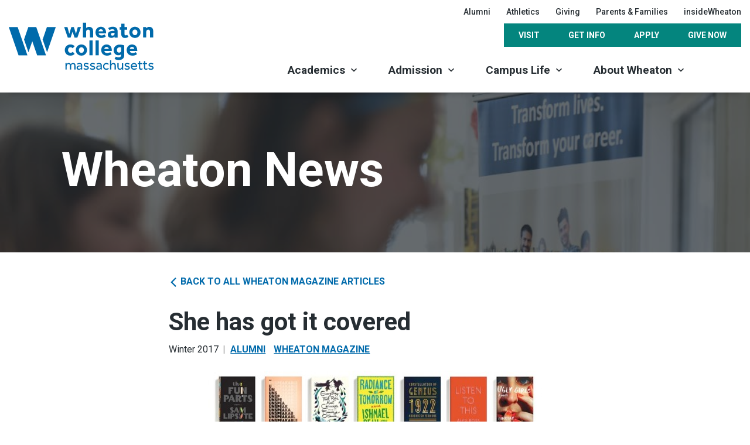

--- FILE ---
content_type: text/html; charset=UTF-8
request_url: https://wheatoncollege.edu/news/she-has-got-it-covered/
body_size: 64315
content:

<!DOCTYPE html>
<html class="no-js" lang="en-US">
<head>
	    <!-- Google Tag Manager -->
    <script>(function(w,d,s,l,i){w[l]=w[l]||[];w[l].push({'gtm.start':
          new Date().getTime(),event:'gtm.js'});var f=d.getElementsByTagName(s)[0],
        j=d.createElement(s),dl=l!='dataLayer'?'&l='+l:'';j.async=true;j.src=
        'https://www.googletagmanager.com/gtm.js?id='+i+dl;f.parentNode.insertBefore(j,f);
      })(window,document,'script','dataLayer','GTM-PL4TK7H');</script>
    <!-- End Google Tag Manager -->
	<!-- don't set X-UA-Compatible meta tag here... it is set via PHP for better performance -->
		<meta charset="UTF-8"/><script type="text/javascript">(window.NREUM||(NREUM={})).init={privacy:{cookies_enabled:true},ajax:{deny_list:["bam.nr-data.net"]},feature_flags:["soft_nav"],distributed_tracing:{enabled:true}};(window.NREUM||(NREUM={})).loader_config={agentID:"1103247403",accountID:"3959529",trustKey:"3959529",xpid:"Vw8CWFNRARABVFdVBwMHUlUD",licenseKey:"NRJS-0a29a713232767aa8d6",applicationID:"1067020412",browserID:"1103247403"};;/*! For license information please see nr-loader-spa-1.304.0.min.js.LICENSE.txt */
(()=>{var e,t,r={384:(e,t,r)=>{"use strict";r.d(t,{NT:()=>o,US:()=>u,Zm:()=>a,bQ:()=>d,dV:()=>c,pV:()=>l});var n=r(6154),i=r(1863),s=r(1910);const o={beacon:"bam.nr-data.net",errorBeacon:"bam.nr-data.net"};function a(){return n.gm.NREUM||(n.gm.NREUM={}),void 0===n.gm.newrelic&&(n.gm.newrelic=n.gm.NREUM),n.gm.NREUM}function c(){let e=a();return e.o||(e.o={ST:n.gm.setTimeout,SI:n.gm.setImmediate||n.gm.setInterval,CT:n.gm.clearTimeout,XHR:n.gm.XMLHttpRequest,REQ:n.gm.Request,EV:n.gm.Event,PR:n.gm.Promise,MO:n.gm.MutationObserver,FETCH:n.gm.fetch,WS:n.gm.WebSocket},(0,s.i)(...Object.values(e.o))),e}function d(e,t){let r=a();r.initializedAgents??={},t.initializedAt={ms:(0,i.t)(),date:new Date},r.initializedAgents[e]=t}function u(e,t){a()[e]=t}function l(){return function(){let e=a();const t=e.info||{};e.info={beacon:o.beacon,errorBeacon:o.errorBeacon,...t}}(),function(){let e=a();const t=e.init||{};e.init={...t}}(),c(),function(){let e=a();const t=e.loader_config||{};e.loader_config={...t}}(),a()}},782:(e,t,r)=>{"use strict";r.d(t,{T:()=>n});const n=r(860).K7.pageViewTiming},860:(e,t,r)=>{"use strict";r.d(t,{$J:()=>u,K7:()=>c,P3:()=>d,XX:()=>i,Yy:()=>a,df:()=>s,qY:()=>n,v4:()=>o});const n="events",i="jserrors",s="browser/blobs",o="rum",a="browser/logs",c={ajax:"ajax",genericEvents:"generic_events",jserrors:i,logging:"logging",metrics:"metrics",pageAction:"page_action",pageViewEvent:"page_view_event",pageViewTiming:"page_view_timing",sessionReplay:"session_replay",sessionTrace:"session_trace",softNav:"soft_navigations",spa:"spa"},d={[c.pageViewEvent]:1,[c.pageViewTiming]:2,[c.metrics]:3,[c.jserrors]:4,[c.spa]:5,[c.ajax]:6,[c.sessionTrace]:7,[c.softNav]:8,[c.sessionReplay]:9,[c.logging]:10,[c.genericEvents]:11},u={[c.pageViewEvent]:o,[c.pageViewTiming]:n,[c.ajax]:n,[c.spa]:n,[c.softNav]:n,[c.metrics]:i,[c.jserrors]:i,[c.sessionTrace]:s,[c.sessionReplay]:s,[c.logging]:a,[c.genericEvents]:"ins"}},944:(e,t,r)=>{"use strict";r.d(t,{R:()=>i});var n=r(3241);function i(e,t){"function"==typeof console.debug&&(console.debug("New Relic Warning: https://github.com/newrelic/newrelic-browser-agent/blob/main/docs/warning-codes.md#".concat(e),t),(0,n.W)({agentIdentifier:null,drained:null,type:"data",name:"warn",feature:"warn",data:{code:e,secondary:t}}))}},993:(e,t,r)=>{"use strict";r.d(t,{A$:()=>s,ET:()=>o,TZ:()=>a,p_:()=>i});var n=r(860);const i={ERROR:"ERROR",WARN:"WARN",INFO:"INFO",DEBUG:"DEBUG",TRACE:"TRACE"},s={OFF:0,ERROR:1,WARN:2,INFO:3,DEBUG:4,TRACE:5},o="log",a=n.K7.logging},1687:(e,t,r)=>{"use strict";r.d(t,{Ak:()=>d,Ze:()=>f,x3:()=>u});var n=r(3241),i=r(7836),s=r(3606),o=r(860),a=r(2646);const c={};function d(e,t){const r={staged:!1,priority:o.P3[t]||0};l(e),c[e].get(t)||c[e].set(t,r)}function u(e,t){e&&c[e]&&(c[e].get(t)&&c[e].delete(t),p(e,t,!1),c[e].size&&h(e))}function l(e){if(!e)throw new Error("agentIdentifier required");c[e]||(c[e]=new Map)}function f(e="",t="feature",r=!1){if(l(e),!e||!c[e].get(t)||r)return p(e,t);c[e].get(t).staged=!0,h(e)}function h(e){const t=Array.from(c[e]);t.every(([e,t])=>t.staged)&&(t.sort((e,t)=>e[1].priority-t[1].priority),t.forEach(([t])=>{c[e].delete(t),p(e,t)}))}function p(e,t,r=!0){const o=e?i.ee.get(e):i.ee,c=s.i.handlers;if(!o.aborted&&o.backlog&&c){if((0,n.W)({agentIdentifier:e,type:"lifecycle",name:"drain",feature:t}),r){const e=o.backlog[t],r=c[t];if(r){for(let t=0;e&&t<e.length;++t)g(e[t],r);Object.entries(r).forEach(([e,t])=>{Object.values(t||{}).forEach(t=>{t[0]?.on&&t[0]?.context()instanceof a.y&&t[0].on(e,t[1])})})}}o.isolatedBacklog||delete c[t],o.backlog[t]=null,o.emit("drain-"+t,[])}}function g(e,t){var r=e[1];Object.values(t[r]||{}).forEach(t=>{var r=e[0];if(t[0]===r){var n=t[1],i=e[3],s=e[2];n.apply(i,s)}})}},1741:(e,t,r)=>{"use strict";r.d(t,{W:()=>s});var n=r(944),i=r(4261);class s{#e(e,...t){if(this[e]!==s.prototype[e])return this[e](...t);(0,n.R)(35,e)}addPageAction(e,t){return this.#e(i.hG,e,t)}register(e){return this.#e(i.eY,e)}recordCustomEvent(e,t){return this.#e(i.fF,e,t)}setPageViewName(e,t){return this.#e(i.Fw,e,t)}setCustomAttribute(e,t,r){return this.#e(i.cD,e,t,r)}noticeError(e,t){return this.#e(i.o5,e,t)}setUserId(e){return this.#e(i.Dl,e)}setApplicationVersion(e){return this.#e(i.nb,e)}setErrorHandler(e){return this.#e(i.bt,e)}addRelease(e,t){return this.#e(i.k6,e,t)}log(e,t){return this.#e(i.$9,e,t)}start(){return this.#e(i.d3)}finished(e){return this.#e(i.BL,e)}recordReplay(){return this.#e(i.CH)}pauseReplay(){return this.#e(i.Tb)}addToTrace(e){return this.#e(i.U2,e)}setCurrentRouteName(e){return this.#e(i.PA,e)}interaction(e){return this.#e(i.dT,e)}wrapLogger(e,t,r){return this.#e(i.Wb,e,t,r)}measure(e,t){return this.#e(i.V1,e,t)}consent(e){return this.#e(i.Pv,e)}}},1863:(e,t,r)=>{"use strict";function n(){return Math.floor(performance.now())}r.d(t,{t:()=>n})},1910:(e,t,r)=>{"use strict";r.d(t,{i:()=>s});var n=r(944);const i=new Map;function s(...e){return e.every(e=>{if(i.has(e))return i.get(e);const t="function"==typeof e?e.toString():"",r=t.includes("[native code]"),s=t.includes("nrWrapper");return r||s||(0,n.R)(64,e?.name||t),i.set(e,r),r})}},2555:(e,t,r)=>{"use strict";r.d(t,{D:()=>a,f:()=>o});var n=r(384),i=r(8122);const s={beacon:n.NT.beacon,errorBeacon:n.NT.errorBeacon,licenseKey:void 0,applicationID:void 0,sa:void 0,queueTime:void 0,applicationTime:void 0,ttGuid:void 0,user:void 0,account:void 0,product:void 0,extra:void 0,jsAttributes:{},userAttributes:void 0,atts:void 0,transactionName:void 0,tNamePlain:void 0};function o(e){try{return!!e.licenseKey&&!!e.errorBeacon&&!!e.applicationID}catch(e){return!1}}const a=e=>(0,i.a)(e,s)},2614:(e,t,r)=>{"use strict";r.d(t,{BB:()=>o,H3:()=>n,g:()=>d,iL:()=>c,tS:()=>a,uh:()=>i,wk:()=>s});const n="NRBA",i="SESSION",s=144e5,o=18e5,a={STARTED:"session-started",PAUSE:"session-pause",RESET:"session-reset",RESUME:"session-resume",UPDATE:"session-update"},c={SAME_TAB:"same-tab",CROSS_TAB:"cross-tab"},d={OFF:0,FULL:1,ERROR:2}},2646:(e,t,r)=>{"use strict";r.d(t,{y:()=>n});class n{constructor(e){this.contextId=e}}},2843:(e,t,r)=>{"use strict";r.d(t,{G:()=>s,u:()=>i});var n=r(3878);function i(e,t=!1,r,i){(0,n.DD)("visibilitychange",function(){if(t)return void("hidden"===document.visibilityState&&e());e(document.visibilityState)},r,i)}function s(e,t,r){(0,n.sp)("pagehide",e,t,r)}},3241:(e,t,r)=>{"use strict";r.d(t,{W:()=>s});var n=r(6154);const i="newrelic";function s(e={}){try{n.gm.dispatchEvent(new CustomEvent(i,{detail:e}))}catch(e){}}},3304:(e,t,r)=>{"use strict";r.d(t,{A:()=>s});var n=r(7836);const i=()=>{const e=new WeakSet;return(t,r)=>{if("object"==typeof r&&null!==r){if(e.has(r))return;e.add(r)}return r}};function s(e){try{return JSON.stringify(e,i())??""}catch(e){try{n.ee.emit("internal-error",[e])}catch(e){}return""}}},3333:(e,t,r)=>{"use strict";r.d(t,{$v:()=>u,TZ:()=>n,Xh:()=>c,Zp:()=>i,kd:()=>d,mq:()=>a,nf:()=>o,qN:()=>s});const n=r(860).K7.genericEvents,i=["auxclick","click","copy","keydown","paste","scrollend"],s=["focus","blur"],o=4,a=1e3,c=2e3,d=["PageAction","UserAction","BrowserPerformance"],u={RESOURCES:"experimental.resources",REGISTER:"register"}},3434:(e,t,r)=>{"use strict";r.d(t,{Jt:()=>s,YM:()=>d});var n=r(7836),i=r(5607);const s="nr@original:".concat(i.W),o=50;var a=Object.prototype.hasOwnProperty,c=!1;function d(e,t){return e||(e=n.ee),r.inPlace=function(e,t,n,i,s){n||(n="");const o="-"===n.charAt(0);for(let a=0;a<t.length;a++){const c=t[a],d=e[c];l(d)||(e[c]=r(d,o?c+n:n,i,c,s))}},r.flag=s,r;function r(t,r,n,c,d){return l(t)?t:(r||(r=""),nrWrapper[s]=t,function(e,t,r){if(Object.defineProperty&&Object.keys)try{return Object.keys(e).forEach(function(r){Object.defineProperty(t,r,{get:function(){return e[r]},set:function(t){return e[r]=t,t}})}),t}catch(e){u([e],r)}for(var n in e)a.call(e,n)&&(t[n]=e[n])}(t,nrWrapper,e),nrWrapper);function nrWrapper(){var s,a,l,f;let h;try{a=this,s=[...arguments],l="function"==typeof n?n(s,a):n||{}}catch(t){u([t,"",[s,a,c],l],e)}i(r+"start",[s,a,c],l,d);const p=performance.now();let g;try{return f=t.apply(a,s),g=performance.now(),f}catch(e){throw g=performance.now(),i(r+"err",[s,a,e],l,d),h=e,h}finally{const e=g-p,t={start:p,end:g,duration:e,isLongTask:e>=o,methodName:c,thrownError:h};t.isLongTask&&i("long-task",[t,a],l,d),i(r+"end",[s,a,f],l,d)}}}function i(r,n,i,s){if(!c||t){var o=c;c=!0;try{e.emit(r,n,i,t,s)}catch(t){u([t,r,n,i],e)}c=o}}}function u(e,t){t||(t=n.ee);try{t.emit("internal-error",e)}catch(e){}}function l(e){return!(e&&"function"==typeof e&&e.apply&&!e[s])}},3606:(e,t,r)=>{"use strict";r.d(t,{i:()=>s});var n=r(9908);s.on=o;var i=s.handlers={};function s(e,t,r,s){o(s||n.d,i,e,t,r)}function o(e,t,r,i,s){s||(s="feature"),e||(e=n.d);var o=t[s]=t[s]||{};(o[r]=o[r]||[]).push([e,i])}},3738:(e,t,r)=>{"use strict";r.d(t,{He:()=>i,Kp:()=>a,Lc:()=>d,Rz:()=>u,TZ:()=>n,bD:()=>s,d3:()=>o,jx:()=>l,sl:()=>f,uP:()=>c});const n=r(860).K7.sessionTrace,i="bstResource",s="resource",o="-start",a="-end",c="fn"+o,d="fn"+a,u="pushState",l=1e3,f=3e4},3785:(e,t,r)=>{"use strict";r.d(t,{R:()=>c,b:()=>d});var n=r(9908),i=r(1863),s=r(860),o=r(3969),a=r(993);function c(e,t,r={},c=a.p_.INFO,d,u=(0,i.t)()){(0,n.p)(o.xV,["API/logging/".concat(c.toLowerCase(),"/called")],void 0,s.K7.metrics,e),(0,n.p)(a.ET,[u,t,r,c,d],void 0,s.K7.logging,e)}function d(e){return"string"==typeof e&&Object.values(a.p_).some(t=>t===e.toUpperCase().trim())}},3878:(e,t,r)=>{"use strict";function n(e,t){return{capture:e,passive:!1,signal:t}}function i(e,t,r=!1,i){window.addEventListener(e,t,n(r,i))}function s(e,t,r=!1,i){document.addEventListener(e,t,n(r,i))}r.d(t,{DD:()=>s,jT:()=>n,sp:()=>i})},3962:(e,t,r)=>{"use strict";r.d(t,{AM:()=>o,O2:()=>l,OV:()=>s,Qu:()=>f,TZ:()=>c,ih:()=>h,pP:()=>a,t1:()=>u,tC:()=>i,wD:()=>d});var n=r(860);const i=["click","keydown","submit"],s="popstate",o="api",a="initialPageLoad",c=n.K7.softNav,d=5e3,u=500,l={INITIAL_PAGE_LOAD:"",ROUTE_CHANGE:1,UNSPECIFIED:2},f={INTERACTION:1,AJAX:2,CUSTOM_END:3,CUSTOM_TRACER:4},h={IP:"in progress",PF:"pending finish",FIN:"finished",CAN:"cancelled"}},3969:(e,t,r)=>{"use strict";r.d(t,{TZ:()=>n,XG:()=>a,rs:()=>i,xV:()=>o,z_:()=>s});const n=r(860).K7.metrics,i="sm",s="cm",o="storeSupportabilityMetrics",a="storeEventMetrics"},4234:(e,t,r)=>{"use strict";r.d(t,{W:()=>s});var n=r(7836),i=r(1687);class s{constructor(e,t){this.agentIdentifier=e,this.ee=n.ee.get(e),this.featureName=t,this.blocked=!1}deregisterDrain(){(0,i.x3)(this.agentIdentifier,this.featureName)}}},4261:(e,t,r)=>{"use strict";r.d(t,{$9:()=>u,BL:()=>c,CH:()=>p,Dl:()=>x,Fw:()=>w,PA:()=>v,Pl:()=>n,Pv:()=>A,Tb:()=>f,U2:()=>o,V1:()=>E,Wb:()=>T,bt:()=>y,cD:()=>b,d3:()=>R,dT:()=>d,eY:()=>g,fF:()=>h,hG:()=>s,hw:()=>i,k6:()=>a,nb:()=>m,o5:()=>l});const n="api-",i=n+"ixn-",s="addPageAction",o="addToTrace",a="addRelease",c="finished",d="interaction",u="log",l="noticeError",f="pauseReplay",h="recordCustomEvent",p="recordReplay",g="register",m="setApplicationVersion",v="setCurrentRouteName",b="setCustomAttribute",y="setErrorHandler",w="setPageViewName",x="setUserId",R="start",T="wrapLogger",E="measure",A="consent"},4387:(e,t,r)=>{"use strict";function n(e={}){return!(!e.id||!e.name)}function i(e){return"string"==typeof e&&e.trim().length<501||"number"==typeof e}function s(e,t){if(2!==t?.harvestEndpointVersion)return{};const r=t.agentRef.runtime.appMetadata.agents[0].entityGuid;return n(e)?{"mfe.id":e.id,"mfe.name":e.name,eventSource:e.eventSource,"parent.id":e.parent?.id||r}:{"entity.guid":r,appId:t.agentRef.info.applicationID}}r.d(t,{Ux:()=>s,c7:()=>n,yo:()=>i})},5205:(e,t,r)=>{"use strict";r.d(t,{j:()=>_});var n=r(384),i=r(1741);var s=r(2555),o=r(3333);const a=e=>{if(!e||"string"!=typeof e)return!1;try{document.createDocumentFragment().querySelector(e)}catch{return!1}return!0};var c=r(2614),d=r(944),u=r(8122);const l="[data-nr-mask]",f=e=>(0,u.a)(e,(()=>{const e={feature_flags:[],experimental:{allow_registered_children:!1,resources:!1},mask_selector:"*",block_selector:"[data-nr-block]",mask_input_options:{color:!1,date:!1,"datetime-local":!1,email:!1,month:!1,number:!1,range:!1,search:!1,tel:!1,text:!1,time:!1,url:!1,week:!1,textarea:!1,select:!1,password:!0}};return{ajax:{deny_list:void 0,block_internal:!0,enabled:!0,autoStart:!0},api:{get allow_registered_children(){return e.feature_flags.includes(o.$v.REGISTER)||e.experimental.allow_registered_children},set allow_registered_children(t){e.experimental.allow_registered_children=t},duplicate_registered_data:!1},browser_consent_mode:{enabled:!1},distributed_tracing:{enabled:void 0,exclude_newrelic_header:void 0,cors_use_newrelic_header:void 0,cors_use_tracecontext_headers:void 0,allowed_origins:void 0},get feature_flags(){return e.feature_flags},set feature_flags(t){e.feature_flags=t},generic_events:{enabled:!0,autoStart:!0},harvest:{interval:30},jserrors:{enabled:!0,autoStart:!0},logging:{enabled:!0,autoStart:!0},metrics:{enabled:!0,autoStart:!0},obfuscate:void 0,page_action:{enabled:!0},page_view_event:{enabled:!0,autoStart:!0},page_view_timing:{enabled:!0,autoStart:!0},performance:{capture_marks:!1,capture_measures:!1,capture_detail:!0,resources:{get enabled(){return e.feature_flags.includes(o.$v.RESOURCES)||e.experimental.resources},set enabled(t){e.experimental.resources=t},asset_types:[],first_party_domains:[],ignore_newrelic:!0}},privacy:{cookies_enabled:!0},proxy:{assets:void 0,beacon:void 0},session:{expiresMs:c.wk,inactiveMs:c.BB},session_replay:{autoStart:!0,enabled:!1,preload:!1,sampling_rate:10,error_sampling_rate:100,collect_fonts:!1,inline_images:!1,fix_stylesheets:!0,mask_all_inputs:!0,get mask_text_selector(){return e.mask_selector},set mask_text_selector(t){a(t)?e.mask_selector="".concat(t,",").concat(l):""===t||null===t?e.mask_selector=l:(0,d.R)(5,t)},get block_class(){return"nr-block"},get ignore_class(){return"nr-ignore"},get mask_text_class(){return"nr-mask"},get block_selector(){return e.block_selector},set block_selector(t){a(t)?e.block_selector+=",".concat(t):""!==t&&(0,d.R)(6,t)},get mask_input_options(){return e.mask_input_options},set mask_input_options(t){t&&"object"==typeof t?e.mask_input_options={...t,password:!0}:(0,d.R)(7,t)}},session_trace:{enabled:!0,autoStart:!0},soft_navigations:{enabled:!0,autoStart:!0},spa:{enabled:!0,autoStart:!0},ssl:void 0,user_actions:{enabled:!0,elementAttributes:["id","className","tagName","type"]}}})());var h=r(6154),p=r(9324);let g=0;const m={buildEnv:p.F3,distMethod:p.Xs,version:p.xv,originTime:h.WN},v={consented:!1},b={appMetadata:{},get consented(){return this.session?.state?.consent||v.consented},set consented(e){v.consented=e},customTransaction:void 0,denyList:void 0,disabled:!1,harvester:void 0,isolatedBacklog:!1,isRecording:!1,loaderType:void 0,maxBytes:3e4,obfuscator:void 0,onerror:void 0,ptid:void 0,releaseIds:{},session:void 0,timeKeeper:void 0,registeredEntities:[],jsAttributesMetadata:{bytes:0},get harvestCount(){return++g}},y=e=>{const t=(0,u.a)(e,b),r=Object.keys(m).reduce((e,t)=>(e[t]={value:m[t],writable:!1,configurable:!0,enumerable:!0},e),{});return Object.defineProperties(t,r)};var w=r(5701);const x=e=>{const t=e.startsWith("http");e+="/",r.p=t?e:"https://"+e};var R=r(7836),T=r(3241);const E={accountID:void 0,trustKey:void 0,agentID:void 0,licenseKey:void 0,applicationID:void 0,xpid:void 0},A=e=>(0,u.a)(e,E),S=new Set;function _(e,t={},r,o){let{init:a,info:c,loader_config:d,runtime:u={},exposed:l=!0}=t;if(!c){const e=(0,n.pV)();a=e.init,c=e.info,d=e.loader_config}e.init=f(a||{}),e.loader_config=A(d||{}),c.jsAttributes??={},h.bv&&(c.jsAttributes.isWorker=!0),e.info=(0,s.D)(c);const p=e.init,g=[c.beacon,c.errorBeacon];S.has(e.agentIdentifier)||(p.proxy.assets&&(x(p.proxy.assets),g.push(p.proxy.assets)),p.proxy.beacon&&g.push(p.proxy.beacon),e.beacons=[...g],function(e){const t=(0,n.pV)();Object.getOwnPropertyNames(i.W.prototype).forEach(r=>{const n=i.W.prototype[r];if("function"!=typeof n||"constructor"===n)return;let s=t[r];e[r]&&!1!==e.exposed&&"micro-agent"!==e.runtime?.loaderType&&(t[r]=(...t)=>{const n=e[r](...t);return s?s(...t):n})})}(e),(0,n.US)("activatedFeatures",w.B),e.runSoftNavOverSpa&&=!0===p.soft_navigations.enabled&&p.feature_flags.includes("soft_nav")),u.denyList=[...p.ajax.deny_list||[],...p.ajax.block_internal?g:[]],u.ptid=e.agentIdentifier,u.loaderType=r,e.runtime=y(u),S.has(e.agentIdentifier)||(e.ee=R.ee.get(e.agentIdentifier),e.exposed=l,(0,T.W)({agentIdentifier:e.agentIdentifier,drained:!!w.B?.[e.agentIdentifier],type:"lifecycle",name:"initialize",feature:void 0,data:e.config})),S.add(e.agentIdentifier)}},5270:(e,t,r)=>{"use strict";r.d(t,{Aw:()=>o,SR:()=>s,rF:()=>a});var n=r(384),i=r(7767);function s(e){return!!(0,n.dV)().o.MO&&(0,i.V)(e)&&!0===e?.session_trace.enabled}function o(e){return!0===e?.session_replay.preload&&s(e)}function a(e,t){try{if("string"==typeof t?.type){if("password"===t.type.toLowerCase())return"*".repeat(e?.length||0);if(void 0!==t?.dataset?.nrUnmask||t?.classList?.contains("nr-unmask"))return e}}catch(e){}return"string"==typeof e?e.replace(/[\S]/g,"*"):"*".repeat(e?.length||0)}},5289:(e,t,r)=>{"use strict";r.d(t,{GG:()=>s,Qr:()=>a,sB:()=>o});var n=r(3878);function i(){return"undefined"==typeof document||"complete"===document.readyState}function s(e,t){if(i())return e();(0,n.sp)("load",e,t)}function o(e){if(i())return e();(0,n.DD)("DOMContentLoaded",e)}function a(e){if(i())return e();(0,n.sp)("popstate",e)}},5607:(e,t,r)=>{"use strict";r.d(t,{W:()=>n});const n=(0,r(9566).bz)()},5701:(e,t,r)=>{"use strict";r.d(t,{B:()=>s,t:()=>o});var n=r(3241);const i=new Set,s={};function o(e,t){const r=t.agentIdentifier;s[r]??={},e&&"object"==typeof e&&(i.has(r)||(t.ee.emit("rumresp",[e]),s[r]=e,i.add(r),(0,n.W)({agentIdentifier:r,loaded:!0,drained:!0,type:"lifecycle",name:"load",feature:void 0,data:e})))}},6154:(e,t,r)=>{"use strict";r.d(t,{A4:()=>a,OF:()=>u,RI:()=>i,WN:()=>h,bv:()=>s,gm:()=>o,lR:()=>f,m:()=>d,mw:()=>c,sb:()=>l});var n=r(1863);const i="undefined"!=typeof window&&!!window.document,s="undefined"!=typeof WorkerGlobalScope&&("undefined"!=typeof self&&self instanceof WorkerGlobalScope&&self.navigator instanceof WorkerNavigator||"undefined"!=typeof globalThis&&globalThis instanceof WorkerGlobalScope&&globalThis.navigator instanceof WorkerNavigator),o=i?window:"undefined"!=typeof WorkerGlobalScope&&("undefined"!=typeof self&&self instanceof WorkerGlobalScope&&self||"undefined"!=typeof globalThis&&globalThis instanceof WorkerGlobalScope&&globalThis),a="complete"===o?.document?.readyState,c=Boolean("hidden"===o?.document?.visibilityState),d=""+o?.location,u=/iPad|iPhone|iPod/.test(o.navigator?.userAgent),l=u&&"undefined"==typeof SharedWorker,f=(()=>{const e=o.navigator?.userAgent?.match(/Firefox[/\s](\d+\.\d+)/);return Array.isArray(e)&&e.length>=2?+e[1]:0})(),h=Date.now()-(0,n.t)()},6344:(e,t,r)=>{"use strict";r.d(t,{BB:()=>u,Qb:()=>l,TZ:()=>i,Ug:()=>o,Vh:()=>s,_s:()=>a,bc:()=>d,yP:()=>c});var n=r(2614);const i=r(860).K7.sessionReplay,s="errorDuringReplay",o=.12,a={DomContentLoaded:0,Load:1,FullSnapshot:2,IncrementalSnapshot:3,Meta:4,Custom:5},c={[n.g.ERROR]:15e3,[n.g.FULL]:3e5,[n.g.OFF]:0},d={RESET:{message:"Session was reset",sm:"Reset"},IMPORT:{message:"Recorder failed to import",sm:"Import"},TOO_MANY:{message:"429: Too Many Requests",sm:"Too-Many"},TOO_BIG:{message:"Payload was too large",sm:"Too-Big"},CROSS_TAB:{message:"Session Entity was set to OFF on another tab",sm:"Cross-Tab"},ENTITLEMENTS:{message:"Session Replay is not allowed and will not be started",sm:"Entitlement"}},u=5e3,l={API:"api",RESUME:"resume",SWITCH_TO_FULL:"switchToFull",INITIALIZE:"initialize",PRELOAD:"preload"}},6389:(e,t,r)=>{"use strict";function n(e,t=500,r={}){const n=r?.leading||!1;let i;return(...r)=>{n&&void 0===i&&(e.apply(this,r),i=setTimeout(()=>{i=clearTimeout(i)},t)),n||(clearTimeout(i),i=setTimeout(()=>{e.apply(this,r)},t))}}function i(e){let t=!1;return(...r)=>{t||(t=!0,e.apply(this,r))}}r.d(t,{J:()=>i,s:()=>n})},6630:(e,t,r)=>{"use strict";r.d(t,{T:()=>n});const n=r(860).K7.pageViewEvent},6774:(e,t,r)=>{"use strict";r.d(t,{T:()=>n});const n=r(860).K7.jserrors},7295:(e,t,r)=>{"use strict";r.d(t,{Xv:()=>o,gX:()=>i,iW:()=>s});var n=[];function i(e){if(!e||s(e))return!1;if(0===n.length)return!0;for(var t=0;t<n.length;t++){var r=n[t];if("*"===r.hostname)return!1;if(a(r.hostname,e.hostname)&&c(r.pathname,e.pathname))return!1}return!0}function s(e){return void 0===e.hostname}function o(e){if(n=[],e&&e.length)for(var t=0;t<e.length;t++){let r=e[t];if(!r)continue;0===r.indexOf("http://")?r=r.substring(7):0===r.indexOf("https://")&&(r=r.substring(8));const i=r.indexOf("/");let s,o;i>0?(s=r.substring(0,i),o=r.substring(i)):(s=r,o="");let[a]=s.split(":");n.push({hostname:a,pathname:o})}}function a(e,t){return!(e.length>t.length)&&t.indexOf(e)===t.length-e.length}function c(e,t){return 0===e.indexOf("/")&&(e=e.substring(1)),0===t.indexOf("/")&&(t=t.substring(1)),""===e||e===t}},7378:(e,t,r)=>{"use strict";r.d(t,{$p:()=>R,BR:()=>b,Kp:()=>x,L3:()=>y,Lc:()=>c,NC:()=>s,SG:()=>u,TZ:()=>i,U6:()=>p,UT:()=>m,d3:()=>w,dT:()=>f,e5:()=>E,gx:()=>v,l9:()=>l,oW:()=>h,op:()=>g,rw:()=>d,tH:()=>A,uP:()=>a,wW:()=>T,xq:()=>o});var n=r(384);const i=r(860).K7.spa,s=["click","submit","keypress","keydown","keyup","change"],o=999,a="fn-start",c="fn-end",d="cb-start",u="api-ixn-",l="remaining",f="interaction",h="spaNode",p="jsonpNode",g="fetch-start",m="fetch-done",v="fetch-body-",b="jsonp-end",y=(0,n.dV)().o.ST,w="-start",x="-end",R="-body",T="cb"+x,E="jsTime",A="fetch"},7485:(e,t,r)=>{"use strict";r.d(t,{D:()=>i});var n=r(6154);function i(e){if(0===(e||"").indexOf("data:"))return{protocol:"data"};try{const t=new URL(e,location.href),r={port:t.port,hostname:t.hostname,pathname:t.pathname,search:t.search,protocol:t.protocol.slice(0,t.protocol.indexOf(":")),sameOrigin:t.protocol===n.gm?.location?.protocol&&t.host===n.gm?.location?.host};return r.port&&""!==r.port||("http:"===t.protocol&&(r.port="80"),"https:"===t.protocol&&(r.port="443")),r.pathname&&""!==r.pathname?r.pathname.startsWith("/")||(r.pathname="/".concat(r.pathname)):r.pathname="/",r}catch(e){return{}}}},7699:(e,t,r)=>{"use strict";r.d(t,{It:()=>s,KC:()=>a,No:()=>i,qh:()=>o});var n=r(860);const i=16e3,s=1e6,o="SESSION_ERROR",a={[n.K7.logging]:!0,[n.K7.genericEvents]:!1,[n.K7.jserrors]:!1,[n.K7.ajax]:!1}},7767:(e,t,r)=>{"use strict";r.d(t,{V:()=>i});var n=r(6154);const i=e=>n.RI&&!0===e?.privacy.cookies_enabled},7836:(e,t,r)=>{"use strict";r.d(t,{P:()=>a,ee:()=>c});var n=r(384),i=r(8990),s=r(2646),o=r(5607);const a="nr@context:".concat(o.W),c=function e(t,r){var n={},o={},u={},l=!1;try{l=16===r.length&&d.initializedAgents?.[r]?.runtime.isolatedBacklog}catch(e){}var f={on:p,addEventListener:p,removeEventListener:function(e,t){var r=n[e];if(!r)return;for(var i=0;i<r.length;i++)r[i]===t&&r.splice(i,1)},emit:function(e,r,n,i,s){!1!==s&&(s=!0);if(c.aborted&&!i)return;t&&s&&t.emit(e,r,n);var a=h(n);g(e).forEach(e=>{e.apply(a,r)});var d=v()[o[e]];d&&d.push([f,e,r,a]);return a},get:m,listeners:g,context:h,buffer:function(e,t){const r=v();if(t=t||"feature",f.aborted)return;Object.entries(e||{}).forEach(([e,n])=>{o[n]=t,t in r||(r[t]=[])})},abort:function(){f._aborted=!0,Object.keys(f.backlog).forEach(e=>{delete f.backlog[e]})},isBuffering:function(e){return!!v()[o[e]]},debugId:r,backlog:l?{}:t&&"object"==typeof t.backlog?t.backlog:{},isolatedBacklog:l};return Object.defineProperty(f,"aborted",{get:()=>{let e=f._aborted||!1;return e||(t&&(e=t.aborted),e)}}),f;function h(e){return e&&e instanceof s.y?e:e?(0,i.I)(e,a,()=>new s.y(a)):new s.y(a)}function p(e,t){n[e]=g(e).concat(t)}function g(e){return n[e]||[]}function m(t){return u[t]=u[t]||e(f,t)}function v(){return f.backlog}}(void 0,"globalEE"),d=(0,n.Zm)();d.ee||(d.ee=c)},8122:(e,t,r)=>{"use strict";r.d(t,{a:()=>i});var n=r(944);function i(e,t){try{if(!e||"object"!=typeof e)return(0,n.R)(3);if(!t||"object"!=typeof t)return(0,n.R)(4);const r=Object.create(Object.getPrototypeOf(t),Object.getOwnPropertyDescriptors(t)),s=0===Object.keys(r).length?e:r;for(let o in s)if(void 0!==e[o])try{if(null===e[o]){r[o]=null;continue}Array.isArray(e[o])&&Array.isArray(t[o])?r[o]=Array.from(new Set([...e[o],...t[o]])):"object"==typeof e[o]&&"object"==typeof t[o]?r[o]=i(e[o],t[o]):r[o]=e[o]}catch(e){r[o]||(0,n.R)(1,e)}return r}catch(e){(0,n.R)(2,e)}}},8139:(e,t,r)=>{"use strict";r.d(t,{u:()=>f});var n=r(7836),i=r(3434),s=r(8990),o=r(6154);const a={},c=o.gm.XMLHttpRequest,d="addEventListener",u="removeEventListener",l="nr@wrapped:".concat(n.P);function f(e){var t=function(e){return(e||n.ee).get("events")}(e);if(a[t.debugId]++)return t;a[t.debugId]=1;var r=(0,i.YM)(t,!0);function f(e){r.inPlace(e,[d,u],"-",p)}function p(e,t){return e[1]}return"getPrototypeOf"in Object&&(o.RI&&h(document,f),c&&h(c.prototype,f),h(o.gm,f)),t.on(d+"-start",function(e,t){var n=e[1];if(null!==n&&("function"==typeof n||"object"==typeof n)&&"newrelic"!==e[0]){var i=(0,s.I)(n,l,function(){var e={object:function(){if("function"!=typeof n.handleEvent)return;return n.handleEvent.apply(n,arguments)},function:n}[typeof n];return e?r(e,"fn-",null,e.name||"anonymous"):n});this.wrapped=e[1]=i}}),t.on(u+"-start",function(e){e[1]=this.wrapped||e[1]}),t}function h(e,t,...r){let n=e;for(;"object"==typeof n&&!Object.prototype.hasOwnProperty.call(n,d);)n=Object.getPrototypeOf(n);n&&t(n,...r)}},8374:(e,t,r)=>{r.nc=(()=>{try{return document?.currentScript?.nonce}catch(e){}return""})()},8990:(e,t,r)=>{"use strict";r.d(t,{I:()=>i});var n=Object.prototype.hasOwnProperty;function i(e,t,r){if(n.call(e,t))return e[t];var i=r();if(Object.defineProperty&&Object.keys)try{return Object.defineProperty(e,t,{value:i,writable:!0,enumerable:!1}),i}catch(e){}return e[t]=i,i}},9300:(e,t,r)=>{"use strict";r.d(t,{T:()=>n});const n=r(860).K7.ajax},9324:(e,t,r)=>{"use strict";r.d(t,{AJ:()=>o,F3:()=>i,Xs:()=>s,Yq:()=>a,xv:()=>n});const n="1.304.0",i="PROD",s="CDN",o="@newrelic/rrweb",a="1.0.1"},9566:(e,t,r)=>{"use strict";r.d(t,{LA:()=>a,ZF:()=>c,bz:()=>o,el:()=>d});var n=r(6154);const i="xxxxxxxx-xxxx-4xxx-yxxx-xxxxxxxxxxxx";function s(e,t){return e?15&e[t]:16*Math.random()|0}function o(){const e=n.gm?.crypto||n.gm?.msCrypto;let t,r=0;return e&&e.getRandomValues&&(t=e.getRandomValues(new Uint8Array(30))),i.split("").map(e=>"x"===e?s(t,r++).toString(16):"y"===e?(3&s()|8).toString(16):e).join("")}function a(e){const t=n.gm?.crypto||n.gm?.msCrypto;let r,i=0;t&&t.getRandomValues&&(r=t.getRandomValues(new Uint8Array(e)));const o=[];for(var a=0;a<e;a++)o.push(s(r,i++).toString(16));return o.join("")}function c(){return a(16)}function d(){return a(32)}},9908:(e,t,r)=>{"use strict";r.d(t,{d:()=>n,p:()=>i});var n=r(7836).ee.get("handle");function i(e,t,r,i,s){s?(s.buffer([e],i),s.emit(e,t,r)):(n.buffer([e],i),n.emit(e,t,r))}}},n={};function i(e){var t=n[e];if(void 0!==t)return t.exports;var s=n[e]={exports:{}};return r[e](s,s.exports,i),s.exports}i.m=r,i.d=(e,t)=>{for(var r in t)i.o(t,r)&&!i.o(e,r)&&Object.defineProperty(e,r,{enumerable:!0,get:t[r]})},i.f={},i.e=e=>Promise.all(Object.keys(i.f).reduce((t,r)=>(i.f[r](e,t),t),[])),i.u=e=>({212:"nr-spa-compressor",249:"nr-spa-recorder",478:"nr-spa"}[e]+"-1.304.0.min.js"),i.o=(e,t)=>Object.prototype.hasOwnProperty.call(e,t),e={},t="NRBA-1.304.0.PROD:",i.l=(r,n,s,o)=>{if(e[r])e[r].push(n);else{var a,c;if(void 0!==s)for(var d=document.getElementsByTagName("script"),u=0;u<d.length;u++){var l=d[u];if(l.getAttribute("src")==r||l.getAttribute("data-webpack")==t+s){a=l;break}}if(!a){c=!0;var f={478:"sha512-RTX1722u4cl/rMYZr+vtp+36TC5RwDasO7jklt/msIxzcZj/gfUl9hzC/jaBnAllxHgvRvJ5SJ33aSBOMtuaag==",249:"sha512-3fqjXJ9y2oW00IQqrWKpunw45WllfhCoIc9R+z44xBS5mVX1jPU8+FueB1iRPRewPt2nfExoVAoFV7P89MLeHQ==",212:"sha512-FtGgydg7Wdmk+4LTHCjqzMbEYbuqF0VzaLxmT6aRd6mWkGkyXrbkegzFrqUu+xo9z5OyivpR6njOh+u3uZvx6w=="};(a=document.createElement("script")).charset="utf-8",i.nc&&a.setAttribute("nonce",i.nc),a.setAttribute("data-webpack",t+s),a.src=r,0!==a.src.indexOf(window.location.origin+"/")&&(a.crossOrigin="anonymous"),f[o]&&(a.integrity=f[o])}e[r]=[n];var h=(t,n)=>{a.onerror=a.onload=null,clearTimeout(p);var i=e[r];if(delete e[r],a.parentNode&&a.parentNode.removeChild(a),i&&i.forEach(e=>e(n)),t)return t(n)},p=setTimeout(h.bind(null,void 0,{type:"timeout",target:a}),12e4);a.onerror=h.bind(null,a.onerror),a.onload=h.bind(null,a.onload),c&&document.head.appendChild(a)}},i.r=e=>{"undefined"!=typeof Symbol&&Symbol.toStringTag&&Object.defineProperty(e,Symbol.toStringTag,{value:"Module"}),Object.defineProperty(e,"__esModule",{value:!0})},i.p="https://js-agent.newrelic.com/",(()=>{var e={38:0,788:0};i.f.j=(t,r)=>{var n=i.o(e,t)?e[t]:void 0;if(0!==n)if(n)r.push(n[2]);else{var s=new Promise((r,i)=>n=e[t]=[r,i]);r.push(n[2]=s);var o=i.p+i.u(t),a=new Error;i.l(o,r=>{if(i.o(e,t)&&(0!==(n=e[t])&&(e[t]=void 0),n)){var s=r&&("load"===r.type?"missing":r.type),o=r&&r.target&&r.target.src;a.message="Loading chunk "+t+" failed.\n("+s+": "+o+")",a.name="ChunkLoadError",a.type=s,a.request=o,n[1](a)}},"chunk-"+t,t)}};var t=(t,r)=>{var n,s,[o,a,c]=r,d=0;if(o.some(t=>0!==e[t])){for(n in a)i.o(a,n)&&(i.m[n]=a[n]);if(c)c(i)}for(t&&t(r);d<o.length;d++)s=o[d],i.o(e,s)&&e[s]&&e[s][0](),e[s]=0},r=self["webpackChunk:NRBA-1.304.0.PROD"]=self["webpackChunk:NRBA-1.304.0.PROD"]||[];r.forEach(t.bind(null,0)),r.push=t.bind(null,r.push.bind(r))})(),(()=>{"use strict";i(8374);var e=i(9566),t=i(1741);class r extends t.W{agentIdentifier=(0,e.LA)(16)}var n=i(860);const s=Object.values(n.K7);var o=i(5205);var a=i(9908),c=i(1863),d=i(4261),u=i(3241),l=i(944),f=i(5701),h=i(3969);function p(e,t,i,s){const o=s||i;!o||o[e]&&o[e]!==r.prototype[e]||(o[e]=function(){(0,a.p)(h.xV,["API/"+e+"/called"],void 0,n.K7.metrics,i.ee),(0,u.W)({agentIdentifier:i.agentIdentifier,drained:!!f.B?.[i.agentIdentifier],type:"data",name:"api",feature:d.Pl+e,data:{}});try{return t.apply(this,arguments)}catch(e){(0,l.R)(23,e)}})}function g(e,t,r,n,i){const s=e.info;null===r?delete s.jsAttributes[t]:s.jsAttributes[t]=r,(i||null===r)&&(0,a.p)(d.Pl+n,[(0,c.t)(),t,r],void 0,"session",e.ee)}var m=i(1687),v=i(4234),b=i(5289),y=i(6154),w=i(5270),x=i(7767),R=i(6389),T=i(7699);class E extends v.W{constructor(e,t){super(e.agentIdentifier,t),this.agentRef=e,this.abortHandler=void 0,this.featAggregate=void 0,this.loadedSuccessfully=void 0,this.onAggregateImported=new Promise(e=>{this.loadedSuccessfully=e}),this.deferred=Promise.resolve(),!1===e.init[this.featureName].autoStart?this.deferred=new Promise((t,r)=>{this.ee.on("manual-start-all",(0,R.J)(()=>{(0,m.Ak)(e.agentIdentifier,this.featureName),t()}))}):(0,m.Ak)(e.agentIdentifier,t)}importAggregator(e,t,r={}){if(this.featAggregate)return;const n=async()=>{let n;await this.deferred;try{if((0,x.V)(e.init)){const{setupAgentSession:t}=await i.e(478).then(i.bind(i,8766));n=t(e)}}catch(e){(0,l.R)(20,e),this.ee.emit("internal-error",[e]),(0,a.p)(T.qh,[e],void 0,this.featureName,this.ee)}try{if(!this.#t(this.featureName,n,e.init))return(0,m.Ze)(this.agentIdentifier,this.featureName),void this.loadedSuccessfully(!1);const{Aggregate:i}=await t();this.featAggregate=new i(e,r),e.runtime.harvester.initializedAggregates.push(this.featAggregate),this.loadedSuccessfully(!0)}catch(e){(0,l.R)(34,e),this.abortHandler?.(),(0,m.Ze)(this.agentIdentifier,this.featureName,!0),this.loadedSuccessfully(!1),this.ee&&this.ee.abort()}};y.RI?(0,b.GG)(()=>n(),!0):n()}#t(e,t,r){if(this.blocked)return!1;switch(e){case n.K7.sessionReplay:return(0,w.SR)(r)&&!!t;case n.K7.sessionTrace:return!!t;default:return!0}}}var A=i(6630),S=i(2614);class _ extends E{static featureName=A.T;constructor(e){var t;super(e,A.T),this.setupInspectionEvents(e.agentIdentifier),t=e,p(d.Fw,function(e,r){"string"==typeof e&&("/"!==e.charAt(0)&&(e="/"+e),t.runtime.customTransaction=(r||"http://custom.transaction")+e,(0,a.p)(d.Pl+d.Fw,[(0,c.t)()],void 0,void 0,t.ee))},t),this.importAggregator(e,()=>i.e(478).then(i.bind(i,1983)))}setupInspectionEvents(e){const t=(t,r)=>{t&&(0,u.W)({agentIdentifier:e,timeStamp:t.timeStamp,loaded:"complete"===t.target.readyState,type:"window",name:r,data:t.target.location+""})};(0,b.sB)(e=>{t(e,"DOMContentLoaded")}),(0,b.GG)(e=>{t(e,"load")}),(0,b.Qr)(e=>{t(e,"navigate")}),this.ee.on(S.tS.UPDATE,(t,r)=>{(0,u.W)({agentIdentifier:e,type:"lifecycle",name:"session",data:r})})}}var O=i(384);var N=i(2843),I=i(782);class P extends E{static featureName=I.T;constructor(e){super(e,I.T),y.RI&&((0,N.u)(()=>(0,a.p)("docHidden",[(0,c.t)()],void 0,I.T,this.ee),!0),(0,N.G)(()=>(0,a.p)("winPagehide",[(0,c.t)()],void 0,I.T,this.ee)),this.importAggregator(e,()=>i.e(478).then(i.bind(i,9917))))}}class j extends E{static featureName=h.TZ;constructor(e){super(e,h.TZ),y.RI&&document.addEventListener("securitypolicyviolation",e=>{(0,a.p)(h.xV,["Generic/CSPViolation/Detected"],void 0,this.featureName,this.ee)}),this.importAggregator(e,()=>i.e(478).then(i.bind(i,6555)))}}var k=i(6774),C=i(3878),D=i(3304);class L{constructor(e,t,r,n,i){this.name="UncaughtError",this.message="string"==typeof e?e:(0,D.A)(e),this.sourceURL=t,this.line=r,this.column=n,this.__newrelic=i}}function M(e){return K(e)?e:new L(void 0!==e?.message?e.message:e,e?.filename||e?.sourceURL,e?.lineno||e?.line,e?.colno||e?.col,e?.__newrelic,e?.cause)}function H(e){const t="Unhandled Promise Rejection: ";if(!e?.reason)return;if(K(e.reason)){try{e.reason.message.startsWith(t)||(e.reason.message=t+e.reason.message)}catch(e){}return M(e.reason)}const r=M(e.reason);return(r.message||"").startsWith(t)||(r.message=t+r.message),r}function B(e){if(e.error instanceof SyntaxError&&!/:\d+$/.test(e.error.stack?.trim())){const t=new L(e.message,e.filename,e.lineno,e.colno,e.error.__newrelic,e.cause);return t.name=SyntaxError.name,t}return K(e.error)?e.error:M(e)}function K(e){return e instanceof Error&&!!e.stack}function W(e,t,r,i,s=(0,c.t)()){"string"==typeof e&&(e=new Error(e)),(0,a.p)("err",[e,s,!1,t,r.runtime.isRecording,void 0,i],void 0,n.K7.jserrors,r.ee),(0,a.p)("uaErr",[],void 0,n.K7.genericEvents,r.ee)}var U=i(4387),F=i(993),V=i(3785);function G(e,{customAttributes:t={},level:r=F.p_.INFO}={},n,i,s=(0,c.t)()){(0,V.R)(n.ee,e,t,r,i,s)}function z(e,t,r,i,s=(0,c.t)()){(0,a.p)(d.Pl+d.hG,[s,e,t,i],void 0,n.K7.genericEvents,r.ee)}function Z(e,t,r,i,s=(0,c.t)()){const{start:o,end:u,customAttributes:f}=t||{},h={customAttributes:f||{}};if("object"!=typeof h.customAttributes||"string"!=typeof e||0===e.length)return void(0,l.R)(57);const p=(e,t)=>null==e?t:"number"==typeof e?e:e instanceof PerformanceMark?e.startTime:Number.NaN;if(h.start=p(o,0),h.end=p(u,s),Number.isNaN(h.start)||Number.isNaN(h.end))(0,l.R)(57);else{if(h.duration=h.end-h.start,!(h.duration<0))return(0,a.p)(d.Pl+d.V1,[h,e,i],void 0,n.K7.genericEvents,r.ee),h;(0,l.R)(58)}}function q(e,t={},r,i,s=(0,c.t)()){(0,a.p)(d.Pl+d.fF,[s,e,t,i],void 0,n.K7.genericEvents,r.ee)}function X(e){p(d.eY,function(t){return Y(e,t)},e)}function Y(e,t,r){const i={};(0,l.R)(54,"newrelic.register"),t||={},t.eventSource="MicroFrontendBrowserAgent",t.licenseKey||=e.info.licenseKey,t.blocked=!1,t.parent=r||{};let s=()=>{};const o=e.runtime.registeredEntities,d=o.find(({metadata:{target:{id:e,name:r}}})=>e===t.id);if(d)return d.metadata.target.name!==t.name&&(d.metadata.target.name=t.name),d;const u=e=>{t.blocked=!0,s=e};e.init.api.allow_registered_children||u((0,R.J)(()=>(0,l.R)(55))),(0,U.c7)(t)||u((0,R.J)(()=>(0,l.R)(48,t))),(0,U.yo)(t.id)&&(0,U.yo)(t.name)||u((0,R.J)(()=>(0,l.R)(48,t)));const f={addPageAction:(r,n={})=>m(z,[r,{...i,...n},e],t),log:(r,n={})=>m(G,[r,{...n,customAttributes:{...i,...n.customAttributes||{}}},e],t),measure:(r,n={})=>m(Z,[r,{...n,customAttributes:{...i,...n.customAttributes||{}}},e],t),noticeError:(r,n={})=>m(W,[r,{...i,...n},e],t),register:(t={})=>m(Y,[e,t],f.metadata.target),recordCustomEvent:(r,n={})=>m(q,[r,{...i,...n},e],t),setApplicationVersion:e=>g("application.version",e),setCustomAttribute:(e,t)=>g(e,t),setUserId:e=>g("enduser.id",e),metadata:{customAttributes:i,target:t}},p=()=>(t.blocked&&s(),t.blocked);p()||o.push(f);const g=(e,t)=>{p()||(i[e]=t)},m=(t,r,i)=>{if(p())return;const s=(0,c.t)();(0,a.p)(h.xV,["API/register/".concat(t.name,"/called")],void 0,n.K7.metrics,e.ee);try{return e.init.api.duplicate_registered_data&&"register"!==t.name&&t(...r,void 0,s),t(...r,i,s)}catch(e){(0,l.R)(50,e)}};return f}class J extends E{static featureName=k.T;constructor(e){var t;super(e,k.T),t=e,p(d.o5,(e,r)=>W(e,r,t),t),function(e){p(d.bt,function(t){e.runtime.onerror=t},e)}(e),function(e){let t=0;p(d.k6,function(e,r){++t>10||(this.runtime.releaseIds[e.slice(-200)]=(""+r).slice(-200))},e)}(e),X(e);try{this.removeOnAbort=new AbortController}catch(e){}this.ee.on("internal-error",(t,r)=>{this.abortHandler&&(0,a.p)("ierr",[M(t),(0,c.t)(),!0,{},e.runtime.isRecording,r],void 0,this.featureName,this.ee)}),y.gm.addEventListener("unhandledrejection",t=>{this.abortHandler&&(0,a.p)("err",[H(t),(0,c.t)(),!1,{unhandledPromiseRejection:1},e.runtime.isRecording],void 0,this.featureName,this.ee)},(0,C.jT)(!1,this.removeOnAbort?.signal)),y.gm.addEventListener("error",t=>{this.abortHandler&&(0,a.p)("err",[B(t),(0,c.t)(),!1,{},e.runtime.isRecording],void 0,this.featureName,this.ee)},(0,C.jT)(!1,this.removeOnAbort?.signal)),this.abortHandler=this.#r,this.importAggregator(e,()=>i.e(478).then(i.bind(i,2176)))}#r(){this.removeOnAbort?.abort(),this.abortHandler=void 0}}var Q=i(8990);let ee=1;function te(e){const t=typeof e;return!e||"object"!==t&&"function"!==t?-1:e===y.gm?0:(0,Q.I)(e,"nr@id",function(){return ee++})}function re(e){if("string"==typeof e&&e.length)return e.length;if("object"==typeof e){if("undefined"!=typeof ArrayBuffer&&e instanceof ArrayBuffer&&e.byteLength)return e.byteLength;if("undefined"!=typeof Blob&&e instanceof Blob&&e.size)return e.size;if(!("undefined"!=typeof FormData&&e instanceof FormData))try{return(0,D.A)(e).length}catch(e){return}}}var ne=i(8139),ie=i(7836),se=i(3434);const oe={},ae=["open","send"];function ce(e){var t=e||ie.ee;const r=function(e){return(e||ie.ee).get("xhr")}(t);if(void 0===y.gm.XMLHttpRequest)return r;if(oe[r.debugId]++)return r;oe[r.debugId]=1,(0,ne.u)(t);var n=(0,se.YM)(r),i=y.gm.XMLHttpRequest,s=y.gm.MutationObserver,o=y.gm.Promise,a=y.gm.setInterval,c="readystatechange",d=["onload","onerror","onabort","onloadstart","onloadend","onprogress","ontimeout"],u=[],f=y.gm.XMLHttpRequest=function(e){const t=new i(e),s=r.context(t);try{r.emit("new-xhr",[t],s),t.addEventListener(c,(o=s,function(){var e=this;e.readyState>3&&!o.resolved&&(o.resolved=!0,r.emit("xhr-resolved",[],e)),n.inPlace(e,d,"fn-",b)}),(0,C.jT)(!1))}catch(e){(0,l.R)(15,e);try{r.emit("internal-error",[e])}catch(e){}}var o;return t};function h(e,t){n.inPlace(t,["onreadystatechange"],"fn-",b)}if(function(e,t){for(var r in e)t[r]=e[r]}(i,f),f.prototype=i.prototype,n.inPlace(f.prototype,ae,"-xhr-",b),r.on("send-xhr-start",function(e,t){h(e,t),function(e){u.push(e),s&&(p?p.then(v):a?a(v):(g=-g,m.data=g))}(t)}),r.on("open-xhr-start",h),s){var p=o&&o.resolve();if(!a&&!o){var g=1,m=document.createTextNode(g);new s(v).observe(m,{characterData:!0})}}else t.on("fn-end",function(e){e[0]&&e[0].type===c||v()});function v(){for(var e=0;e<u.length;e++)h(0,u[e]);u.length&&(u=[])}function b(e,t){return t}return r}var de="fetch-",ue=de+"body-",le=["arrayBuffer","blob","json","text","formData"],fe=y.gm.Request,he=y.gm.Response,pe="prototype";const ge={};function me(e){const t=function(e){return(e||ie.ee).get("fetch")}(e);if(!(fe&&he&&y.gm.fetch))return t;if(ge[t.debugId]++)return t;function r(e,r,n){var i=e[r];"function"==typeof i&&(e[r]=function(){var e,r=[...arguments],s={};t.emit(n+"before-start",[r],s),s[ie.P]&&s[ie.P].dt&&(e=s[ie.P].dt);var o=i.apply(this,r);return t.emit(n+"start",[r,e],o),o.then(function(e){return t.emit(n+"end",[null,e],o),e},function(e){throw t.emit(n+"end",[e],o),e})})}return ge[t.debugId]=1,le.forEach(e=>{r(fe[pe],e,ue),r(he[pe],e,ue)}),r(y.gm,"fetch",de),t.on(de+"end",function(e,r){var n=this;if(r){var i=r.headers.get("content-length");null!==i&&(n.rxSize=i),t.emit(de+"done",[null,r],n)}else t.emit(de+"done",[e],n)}),t}var ve=i(7485);class be{constructor(e){this.agentRef=e}generateTracePayload(t){const r=this.agentRef.loader_config;if(!this.shouldGenerateTrace(t)||!r)return null;var n=(r.accountID||"").toString()||null,i=(r.agentID||"").toString()||null,s=(r.trustKey||"").toString()||null;if(!n||!i)return null;var o=(0,e.ZF)(),a=(0,e.el)(),c=Date.now(),d={spanId:o,traceId:a,timestamp:c};return(t.sameOrigin||this.isAllowedOrigin(t)&&this.useTraceContextHeadersForCors())&&(d.traceContextParentHeader=this.generateTraceContextParentHeader(o,a),d.traceContextStateHeader=this.generateTraceContextStateHeader(o,c,n,i,s)),(t.sameOrigin&&!this.excludeNewrelicHeader()||!t.sameOrigin&&this.isAllowedOrigin(t)&&this.useNewrelicHeaderForCors())&&(d.newrelicHeader=this.generateTraceHeader(o,a,c,n,i,s)),d}generateTraceContextParentHeader(e,t){return"00-"+t+"-"+e+"-01"}generateTraceContextStateHeader(e,t,r,n,i){return i+"@nr=0-1-"+r+"-"+n+"-"+e+"----"+t}generateTraceHeader(e,t,r,n,i,s){if(!("function"==typeof y.gm?.btoa))return null;var o={v:[0,1],d:{ty:"Browser",ac:n,ap:i,id:e,tr:t,ti:r}};return s&&n!==s&&(o.d.tk=s),btoa((0,D.A)(o))}shouldGenerateTrace(e){return this.agentRef.init?.distributed_tracing?.enabled&&this.isAllowedOrigin(e)}isAllowedOrigin(e){var t=!1;const r=this.agentRef.init?.distributed_tracing;if(e.sameOrigin)t=!0;else if(r?.allowed_origins instanceof Array)for(var n=0;n<r.allowed_origins.length;n++){var i=(0,ve.D)(r.allowed_origins[n]);if(e.hostname===i.hostname&&e.protocol===i.protocol&&e.port===i.port){t=!0;break}}return t}excludeNewrelicHeader(){var e=this.agentRef.init?.distributed_tracing;return!!e&&!!e.exclude_newrelic_header}useNewrelicHeaderForCors(){var e=this.agentRef.init?.distributed_tracing;return!!e&&!1!==e.cors_use_newrelic_header}useTraceContextHeadersForCors(){var e=this.agentRef.init?.distributed_tracing;return!!e&&!!e.cors_use_tracecontext_headers}}var ye=i(9300),we=i(7295);function xe(e){return"string"==typeof e?e:e instanceof(0,O.dV)().o.REQ?e.url:y.gm?.URL&&e instanceof URL?e.href:void 0}var Re=["load","error","abort","timeout"],Te=Re.length,Ee=(0,O.dV)().o.REQ,Ae=(0,O.dV)().o.XHR;const Se="X-NewRelic-App-Data";class _e extends E{static featureName=ye.T;constructor(e){super(e,ye.T),this.dt=new be(e),this.handler=(e,t,r,n)=>(0,a.p)(e,t,r,n,this.ee);try{const e={xmlhttprequest:"xhr",fetch:"fetch",beacon:"beacon"};y.gm?.performance?.getEntriesByType("resource").forEach(t=>{if(t.initiatorType in e&&0!==t.responseStatus){const r={status:t.responseStatus},i={rxSize:t.transferSize,duration:Math.floor(t.duration),cbTime:0};Oe(r,t.name),this.handler("xhr",[r,i,t.startTime,t.responseEnd,e[t.initiatorType]],void 0,n.K7.ajax)}})}catch(e){}me(this.ee),ce(this.ee),function(e,t,r,i){function s(e){var t=this;t.totalCbs=0,t.called=0,t.cbTime=0,t.end=E,t.ended=!1,t.xhrGuids={},t.lastSize=null,t.loadCaptureCalled=!1,t.params=this.params||{},t.metrics=this.metrics||{},t.latestLongtaskEnd=0,e.addEventListener("load",function(r){A(t,e)},(0,C.jT)(!1)),y.lR||e.addEventListener("progress",function(e){t.lastSize=e.loaded},(0,C.jT)(!1))}function o(e){this.params={method:e[0]},Oe(this,e[1]),this.metrics={}}function d(t,r){e.loader_config.xpid&&this.sameOrigin&&r.setRequestHeader("X-NewRelic-ID",e.loader_config.xpid);var n=i.generateTracePayload(this.parsedOrigin);if(n){var s=!1;n.newrelicHeader&&(r.setRequestHeader("newrelic",n.newrelicHeader),s=!0),n.traceContextParentHeader&&(r.setRequestHeader("traceparent",n.traceContextParentHeader),n.traceContextStateHeader&&r.setRequestHeader("tracestate",n.traceContextStateHeader),s=!0),s&&(this.dt=n)}}function u(e,r){var n=this.metrics,i=e[0],s=this;if(n&&i){var o=re(i);o&&(n.txSize=o)}this.startTime=(0,c.t)(),this.body=i,this.listener=function(e){try{"abort"!==e.type||s.loadCaptureCalled||(s.params.aborted=!0),("load"!==e.type||s.called===s.totalCbs&&(s.onloadCalled||"function"!=typeof r.onload)&&"function"==typeof s.end)&&s.end(r)}catch(e){try{t.emit("internal-error",[e])}catch(e){}}};for(var a=0;a<Te;a++)r.addEventListener(Re[a],this.listener,(0,C.jT)(!1))}function l(e,t,r){this.cbTime+=e,t?this.onloadCalled=!0:this.called+=1,this.called!==this.totalCbs||!this.onloadCalled&&"function"==typeof r.onload||"function"!=typeof this.end||this.end(r)}function f(e,t){var r=""+te(e)+!!t;this.xhrGuids&&!this.xhrGuids[r]&&(this.xhrGuids[r]=!0,this.totalCbs+=1)}function p(e,t){var r=""+te(e)+!!t;this.xhrGuids&&this.xhrGuids[r]&&(delete this.xhrGuids[r],this.totalCbs-=1)}function g(){this.endTime=(0,c.t)()}function m(e,r){r instanceof Ae&&"load"===e[0]&&t.emit("xhr-load-added",[e[1],e[2]],r)}function v(e,r){r instanceof Ae&&"load"===e[0]&&t.emit("xhr-load-removed",[e[1],e[2]],r)}function b(e,t,r){t instanceof Ae&&("onload"===r&&(this.onload=!0),("load"===(e[0]&&e[0].type)||this.onload)&&(this.xhrCbStart=(0,c.t)()))}function w(e,r){this.xhrCbStart&&t.emit("xhr-cb-time",[(0,c.t)()-this.xhrCbStart,this.onload,r],r)}function x(e){var t,r=e[1]||{};if("string"==typeof e[0]?0===(t=e[0]).length&&y.RI&&(t=""+y.gm.location.href):e[0]&&e[0].url?t=e[0].url:y.gm?.URL&&e[0]&&e[0]instanceof URL?t=e[0].href:"function"==typeof e[0].toString&&(t=e[0].toString()),"string"==typeof t&&0!==t.length){t&&(this.parsedOrigin=(0,ve.D)(t),this.sameOrigin=this.parsedOrigin.sameOrigin);var n=i.generateTracePayload(this.parsedOrigin);if(n&&(n.newrelicHeader||n.traceContextParentHeader))if(e[0]&&e[0].headers)a(e[0].headers,n)&&(this.dt=n);else{var s={};for(var o in r)s[o]=r[o];s.headers=new Headers(r.headers||{}),a(s.headers,n)&&(this.dt=n),e.length>1?e[1]=s:e.push(s)}}function a(e,t){var r=!1;return t.newrelicHeader&&(e.set("newrelic",t.newrelicHeader),r=!0),t.traceContextParentHeader&&(e.set("traceparent",t.traceContextParentHeader),t.traceContextStateHeader&&e.set("tracestate",t.traceContextStateHeader),r=!0),r}}function R(e,t){this.params={},this.metrics={},this.startTime=(0,c.t)(),this.dt=t,e.length>=1&&(this.target=e[0]),e.length>=2&&(this.opts=e[1]);var r=this.opts||{},n=this.target;Oe(this,xe(n));var i=(""+(n&&n instanceof Ee&&n.method||r.method||"GET")).toUpperCase();this.params.method=i,this.body=r.body,this.txSize=re(r.body)||0}function T(e,t){if(this.endTime=(0,c.t)(),this.params||(this.params={}),(0,we.iW)(this.params))return;let i;this.params.status=t?t.status:0,"string"==typeof this.rxSize&&this.rxSize.length>0&&(i=+this.rxSize);const s={txSize:this.txSize,rxSize:i,duration:(0,c.t)()-this.startTime};r("xhr",[this.params,s,this.startTime,this.endTime,"fetch"],this,n.K7.ajax)}function E(e){const t=this.params,i=this.metrics;if(!this.ended){this.ended=!0;for(let t=0;t<Te;t++)e.removeEventListener(Re[t],this.listener,!1);t.aborted||(0,we.iW)(t)||(i.duration=(0,c.t)()-this.startTime,this.loadCaptureCalled||4!==e.readyState?null==t.status&&(t.status=0):A(this,e),i.cbTime=this.cbTime,r("xhr",[t,i,this.startTime,this.endTime,"xhr"],this,n.K7.ajax))}}function A(e,r){e.params.status=r.status;var i=function(e,t){var r=e.responseType;return"json"===r&&null!==t?t:"arraybuffer"===r||"blob"===r||"json"===r?re(e.response):"text"===r||""===r||void 0===r?re(e.responseText):void 0}(r,e.lastSize);if(i&&(e.metrics.rxSize=i),e.sameOrigin&&r.getAllResponseHeaders().indexOf(Se)>=0){var s=r.getResponseHeader(Se);s&&((0,a.p)(h.rs,["Ajax/CrossApplicationTracing/Header/Seen"],void 0,n.K7.metrics,t),e.params.cat=s.split(", ").pop())}e.loadCaptureCalled=!0}t.on("new-xhr",s),t.on("open-xhr-start",o),t.on("open-xhr-end",d),t.on("send-xhr-start",u),t.on("xhr-cb-time",l),t.on("xhr-load-added",f),t.on("xhr-load-removed",p),t.on("xhr-resolved",g),t.on("addEventListener-end",m),t.on("removeEventListener-end",v),t.on("fn-end",w),t.on("fetch-before-start",x),t.on("fetch-start",R),t.on("fn-start",b),t.on("fetch-done",T)}(e,this.ee,this.handler,this.dt),this.importAggregator(e,()=>i.e(478).then(i.bind(i,3845)))}}function Oe(e,t){var r=(0,ve.D)(t),n=e.params||e;n.hostname=r.hostname,n.port=r.port,n.protocol=r.protocol,n.host=r.hostname+":"+r.port,n.pathname=r.pathname,e.parsedOrigin=r,e.sameOrigin=r.sameOrigin}const Ne={},Ie=["pushState","replaceState"];function Pe(e){const t=function(e){return(e||ie.ee).get("history")}(e);return!y.RI||Ne[t.debugId]++||(Ne[t.debugId]=1,(0,se.YM)(t).inPlace(window.history,Ie,"-")),t}var je=i(3738);function ke(e){p(d.BL,function(t=Date.now()){const r=t-y.WN;r<0&&(0,l.R)(62,t),(0,a.p)(h.XG,[d.BL,{time:r}],void 0,n.K7.metrics,e.ee),e.addToTrace({name:d.BL,start:t,origin:"nr"}),(0,a.p)(d.Pl+d.hG,[r,d.BL],void 0,n.K7.genericEvents,e.ee)},e)}const{He:Ce,bD:De,d3:Le,Kp:Me,TZ:He,Lc:Be,uP:Ke,Rz:We}=je;class Ue extends E{static featureName=He;constructor(e){var t;super(e,He),t=e,p(d.U2,function(e){if(!(e&&"object"==typeof e&&e.name&&e.start))return;const r={n:e.name,s:e.start-y.WN,e:(e.end||e.start)-y.WN,o:e.origin||"",t:"api"};r.s<0||r.e<0||r.e<r.s?(0,l.R)(61,{start:r.s,end:r.e}):(0,a.p)("bstApi",[r],void 0,n.K7.sessionTrace,t.ee)},t),ke(e);if(!(0,x.V)(e.init))return void this.deregisterDrain();const r=this.ee;let s;Pe(r),this.eventsEE=(0,ne.u)(r),this.eventsEE.on(Ke,function(e,t){this.bstStart=(0,c.t)()}),this.eventsEE.on(Be,function(e,t){(0,a.p)("bst",[e[0],t,this.bstStart,(0,c.t)()],void 0,n.K7.sessionTrace,r)}),r.on(We+Le,function(e){this.time=(0,c.t)(),this.startPath=location.pathname+location.hash}),r.on(We+Me,function(e){(0,a.p)("bstHist",[location.pathname+location.hash,this.startPath,this.time],void 0,n.K7.sessionTrace,r)});try{s=new PerformanceObserver(e=>{const t=e.getEntries();(0,a.p)(Ce,[t],void 0,n.K7.sessionTrace,r)}),s.observe({type:De,buffered:!0})}catch(e){}this.importAggregator(e,()=>i.e(478).then(i.bind(i,6974)),{resourceObserver:s})}}var Fe=i(6344);class Ve extends E{static featureName=Fe.TZ;#n;recorder;constructor(e){var t;let r;super(e,Fe.TZ),t=e,p(d.CH,function(){(0,a.p)(d.CH,[],void 0,n.K7.sessionReplay,t.ee)},t),function(e){p(d.Tb,function(){(0,a.p)(d.Tb,[],void 0,n.K7.sessionReplay,e.ee)},e)}(e);try{r=JSON.parse(localStorage.getItem("".concat(S.H3,"_").concat(S.uh)))}catch(e){}(0,w.SR)(e.init)&&this.ee.on(d.CH,()=>this.#i()),this.#s(r)&&this.importRecorder().then(e=>{e.startRecording(Fe.Qb.PRELOAD,r?.sessionReplayMode)}),this.importAggregator(this.agentRef,()=>i.e(478).then(i.bind(i,6167)),this),this.ee.on("err",e=>{this.blocked||this.agentRef.runtime.isRecording&&(this.errorNoticed=!0,(0,a.p)(Fe.Vh,[e],void 0,this.featureName,this.ee))})}#s(e){return e&&(e.sessionReplayMode===S.g.FULL||e.sessionReplayMode===S.g.ERROR)||(0,w.Aw)(this.agentRef.init)}importRecorder(){return this.recorder?Promise.resolve(this.recorder):(this.#n??=Promise.all([i.e(478),i.e(249)]).then(i.bind(i,4866)).then(({Recorder:e})=>(this.recorder=new e(this),this.recorder)).catch(e=>{throw this.ee.emit("internal-error",[e]),this.blocked=!0,e}),this.#n)}#i(){this.blocked||(this.featAggregate?this.featAggregate.mode!==S.g.FULL&&this.featAggregate.initializeRecording(S.g.FULL,!0,Fe.Qb.API):this.importRecorder().then(()=>{this.recorder.startRecording(Fe.Qb.API,S.g.FULL)}))}}var Ge=i(3962);function ze(e){const t=e.ee.get("tracer");function r(){}p(d.dT,function(e){return(new r).get("object"==typeof e?e:{})},e);const i=r.prototype={createTracer:function(r,i){var s={},o=this,u="function"==typeof i;return(0,a.p)(h.xV,["API/createTracer/called"],void 0,n.K7.metrics,e.ee),e.runSoftNavOverSpa||(0,a.p)(d.hw+"tracer",[(0,c.t)(),r,s],o,n.K7.spa,e.ee),function(){if(t.emit((u?"":"no-")+"fn-start",[(0,c.t)(),o,u],s),u)try{return i.apply(this,arguments)}catch(e){const r="string"==typeof e?new Error(e):e;throw t.emit("fn-err",[arguments,this,r],s),r}finally{t.emit("fn-end",[(0,c.t)()],s)}}}};["actionText","setName","setAttribute","save","ignore","onEnd","getContext","end","get"].forEach(t=>{p.apply(this,[t,function(){return(0,a.p)(d.hw+t,[(0,c.t)(),...arguments],this,e.runSoftNavOverSpa?n.K7.softNav:n.K7.spa,e.ee),this},e,i])}),p(d.PA,function(){e.runSoftNavOverSpa?(0,a.p)(d.hw+"routeName",[performance.now(),...arguments],void 0,n.K7.softNav,e.ee):(0,a.p)(d.Pl+"routeName",[(0,c.t)(),...arguments],this,n.K7.spa,e.ee)},e)}class Ze extends E{static featureName=Ge.TZ;constructor(e){if(super(e,Ge.TZ),ze(e),!y.RI||!(0,O.dV)().o.MO)return;const t=Pe(this.ee);try{this.removeOnAbort=new AbortController}catch(e){}Ge.tC.forEach(e=>{(0,C.sp)(e,e=>{o(e)},!0,this.removeOnAbort?.signal)});const r=()=>(0,a.p)("newURL",[(0,c.t)(),""+window.location],void 0,this.featureName,this.ee);t.on("pushState-end",r),t.on("replaceState-end",r),(0,C.sp)(Ge.OV,e=>{o(e),(0,a.p)("newURL",[e.timeStamp,""+window.location],void 0,this.featureName,this.ee)},!0,this.removeOnAbort?.signal);let n=!1;const s=new((0,O.dV)().o.MO)((e,t)=>{n||(n=!0,requestAnimationFrame(()=>{(0,a.p)("newDom",[(0,c.t)()],void 0,this.featureName,this.ee),n=!1}))}),o=(0,R.s)(e=>{"loading"!==document.readyState&&((0,a.p)("newUIEvent",[e],void 0,this.featureName,this.ee),s.observe(document.body,{attributes:!0,childList:!0,subtree:!0,characterData:!0}))},100,{leading:!0});this.abortHandler=function(){this.removeOnAbort?.abort(),s.disconnect(),this.abortHandler=void 0},this.importAggregator(e,()=>i.e(478).then(i.bind(i,4393)),{domObserver:s})}}var qe=i(7378);const Xe={},Ye=["appendChild","insertBefore","replaceChild"];function Je(e){const t=function(e){return(e||ie.ee).get("jsonp")}(e);if(!y.RI||Xe[t.debugId])return t;Xe[t.debugId]=!0;var r=(0,se.YM)(t),n=/[?&](?:callback|cb)=([^&#]+)/,i=/(.*)\.([^.]+)/,s=/^(\w+)(\.|$)(.*)$/;function o(e,t){if(!e)return t;const r=e.match(s),n=r[1];return o(r[3],t[n])}return r.inPlace(Node.prototype,Ye,"dom-"),t.on("dom-start",function(e){!function(e){if(!e||"string"!=typeof e.nodeName||"script"!==e.nodeName.toLowerCase())return;if("function"!=typeof e.addEventListener)return;var s=(a=e.src,c=a.match(n),c?c[1]:null);var a,c;if(!s)return;var d=function(e){var t=e.match(i);if(t&&t.length>=3)return{key:t[2],parent:o(t[1],window)};return{key:e,parent:window}}(s);if("function"!=typeof d.parent[d.key])return;var u={};function l(){t.emit("jsonp-end",[],u),e.removeEventListener("load",l,(0,C.jT)(!1)),e.removeEventListener("error",f,(0,C.jT)(!1))}function f(){t.emit("jsonp-error",[],u),t.emit("jsonp-end",[],u),e.removeEventListener("load",l,(0,C.jT)(!1)),e.removeEventListener("error",f,(0,C.jT)(!1))}r.inPlace(d.parent,[d.key],"cb-",u),e.addEventListener("load",l,(0,C.jT)(!1)),e.addEventListener("error",f,(0,C.jT)(!1)),t.emit("new-jsonp",[e.src],u)}(e[0])}),t}const $e={};function Qe(e){const t=function(e){return(e||ie.ee).get("promise")}(e);if($e[t.debugId])return t;$e[t.debugId]=!0;var r=t.context,n=(0,se.YM)(t),i=y.gm.Promise;return i&&function(){function e(r){var s=t.context(),o=n(r,"executor-",s,null,!1);const a=Reflect.construct(i,[o],e);return t.context(a).getCtx=function(){return s},a}y.gm.Promise=e,Object.defineProperty(e,"name",{value:"Promise"}),e.toString=function(){return i.toString()},Object.setPrototypeOf(e,i),["all","race"].forEach(function(r){const n=i[r];e[r]=function(e){let i=!1;[...e||[]].forEach(e=>{this.resolve(e).then(o("all"===r),o(!1))});const s=n.apply(this,arguments);return s;function o(e){return function(){t.emit("propagate",[null,!i],s,!1,!1),i=i||!e}}}}),["resolve","reject"].forEach(function(r){const n=i[r];e[r]=function(e){const r=n.apply(this,arguments);return e!==r&&t.emit("propagate",[e,!0],r,!1,!1),r}}),e.prototype=i.prototype;const s=i.prototype.then;i.prototype.then=function(...e){var i=this,o=r(i);o.promise=i,e[0]=n(e[0],"cb-",o,null,!1),e[1]=n(e[1],"cb-",o,null,!1);const a=s.apply(this,e);return o.nextPromise=a,t.emit("propagate",[i,!0],a,!1,!1),a},i.prototype.then[se.Jt]=s,t.on("executor-start",function(e){e[0]=n(e[0],"resolve-",this,null,!1),e[1]=n(e[1],"resolve-",this,null,!1)}),t.on("executor-err",function(e,t,r){e[1](r)}),t.on("cb-end",function(e,r,n){t.emit("propagate",[n,!0],this.nextPromise,!1,!1)}),t.on("propagate",function(e,r,n){if(!this.getCtx||r){const r=this,n=e instanceof Promise?t.context(e):null;let i;this.getCtx=function(){return i||(i=n&&n!==r?"function"==typeof n.getCtx?n.getCtx():n:r,i)}}})}(),t}const et={},tt="setTimeout",rt="setInterval",nt="clearTimeout",it="-start",st=[tt,"setImmediate",rt,nt,"clearImmediate"];function ot(e){const t=function(e){return(e||ie.ee).get("timer")}(e);if(et[t.debugId]++)return t;et[t.debugId]=1;var r=(0,se.YM)(t);return r.inPlace(y.gm,st.slice(0,2),tt+"-"),r.inPlace(y.gm,st.slice(2,3),rt+"-"),r.inPlace(y.gm,st.slice(3),nt+"-"),t.on(rt+it,function(e,t,n){e[0]=r(e[0],"fn-",null,n)}),t.on(tt+it,function(e,t,n){this.method=n,this.timerDuration=isNaN(e[1])?0:+e[1],e[0]=r(e[0],"fn-",this,n)}),t}const at={};function ct(e){const t=function(e){return(e||ie.ee).get("mutation")}(e);if(!y.RI||at[t.debugId])return t;at[t.debugId]=!0;var r=(0,se.YM)(t),n=y.gm.MutationObserver;return n&&(window.MutationObserver=function(e){return this instanceof n?new n(r(e,"fn-")):n.apply(this,arguments)},MutationObserver.prototype=n.prototype),t}const{TZ:dt,d3:ut,Kp:lt,$p:ft,wW:ht,e5:pt,tH:gt,uP:mt,rw:vt,Lc:bt}=qe;class yt extends E{static featureName=dt;constructor(e){if(super(e,dt),ze(e),!y.RI)return;try{this.removeOnAbort=new AbortController}catch(e){}let t,r=0;const n=this.ee.get("tracer"),s=Je(this.ee),o=Qe(this.ee),d=ot(this.ee),u=ce(this.ee),l=this.ee.get("events"),f=me(this.ee),h=Pe(this.ee),p=ct(this.ee);function g(e,t){h.emit("newURL",[""+window.location,t])}function m(){r++,t=window.location.hash,this[mt]=(0,c.t)()}function v(){r--,window.location.hash!==t&&g(0,!0);var e=(0,c.t)();this[pt]=~~this[pt]+e-this[mt],this[bt]=e}function b(e,t){e.on(t,function(){this[t]=(0,c.t)()})}this.ee.on(mt,m),o.on(vt,m),s.on(vt,m),this.ee.on(bt,v),o.on(ht,v),s.on(ht,v),this.ee.on("fn-err",(...t)=>{t[2]?.__newrelic?.[e.agentIdentifier]||(0,a.p)("function-err",[...t],void 0,this.featureName,this.ee)}),this.ee.buffer([mt,bt,"xhr-resolved"],this.featureName),l.buffer([mt],this.featureName),d.buffer(["setTimeout"+lt,"clearTimeout"+ut,mt],this.featureName),u.buffer([mt,"new-xhr","send-xhr"+ut],this.featureName),f.buffer([gt+ut,gt+"-done",gt+ft+ut,gt+ft+lt],this.featureName),h.buffer(["newURL"],this.featureName),p.buffer([mt],this.featureName),o.buffer(["propagate",vt,ht,"executor-err","resolve"+ut],this.featureName),n.buffer([mt,"no-"+mt],this.featureName),s.buffer(["new-jsonp","cb-start","jsonp-error","jsonp-end"],this.featureName),b(f,gt+ut),b(f,gt+"-done"),b(s,"new-jsonp"),b(s,"jsonp-end"),b(s,"cb-start"),h.on("pushState-end",g),h.on("replaceState-end",g),window.addEventListener("hashchange",g,(0,C.jT)(!0,this.removeOnAbort?.signal)),window.addEventListener("load",g,(0,C.jT)(!0,this.removeOnAbort?.signal)),window.addEventListener("popstate",function(){g(0,r>1)},(0,C.jT)(!0,this.removeOnAbort?.signal)),this.abortHandler=this.#r,this.importAggregator(e,()=>i.e(478).then(i.bind(i,5592)))}#r(){this.removeOnAbort?.abort(),this.abortHandler=void 0}}var wt=i(3333);const xt={},Rt=new Set;function Tt(e){return"string"==typeof e?{type:"string",size:(new TextEncoder).encode(e).length}:e instanceof ArrayBuffer?{type:"ArrayBuffer",size:e.byteLength}:e instanceof Blob?{type:"Blob",size:e.size}:e instanceof DataView?{type:"DataView",size:e.byteLength}:ArrayBuffer.isView(e)?{type:"TypedArray",size:e.byteLength}:{type:"unknown",size:0}}class Et{constructor(t,r){this.timestamp=(0,c.t)(),this.currentUrl=window.location.href,this.socketId=(0,e.LA)(8),this.requestedUrl=t,this.requestedProtocols=Array.isArray(r)?r.join(","):r||"",this.openedAt=void 0,this.protocol=void 0,this.extensions=void 0,this.binaryType=void 0,this.messageOrigin=void 0,this.messageCount=void 0,this.messageBytes=void 0,this.messageBytesMin=void 0,this.messageBytesMax=void 0,this.messageTypes=void 0,this.sendCount=void 0,this.sendBytes=void 0,this.sendBytesMin=void 0,this.sendBytesMax=void 0,this.sendTypes=void 0,this.closedAt=void 0,this.closeCode=void 0,this.closeReason=void 0,this.closeWasClean=void 0,this.connectedDuration=void 0,this.hasErrors=void 0}}class At extends E{static featureName=wt.TZ;constructor(e){super(e,wt.TZ);const t=e.init.feature_flags.includes("websockets"),r=e.init.feature_flags.includes("user_frustrations"),s=[e.init.page_action.enabled,e.init.performance.capture_marks,e.init.performance.capture_measures,e.init.performance.resources.enabled,e.init.user_actions.enabled,t];var o;let u,l;if(o=e,p(d.hG,(e,t)=>z(e,t,o),o),function(e){p(d.fF,(t,r)=>q(t,r,e),e)}(e),ke(e),X(e),function(e){p(d.V1,(t,r)=>Z(t,r,e),e)}(e),y.RI&&r&&(me(this.ee),ce(this.ee),u=Pe(this.ee)),t&&(l=function(e){if(!(0,O.dV)().o.WS)return e;const t=e.get("websockets");if(xt[t.debugId]++)return t;xt[t.debugId]=1,(0,N.G)(()=>{const e=(0,c.t)();Rt.forEach(r=>{r.nrData.closedAt=e,r.nrData.closeCode=1001,r.nrData.closeReason="Page navigating away",r.nrData.closeWasClean=!1,r.nrData.openedAt&&(r.nrData.connectedDuration=e-r.nrData.openedAt),t.emit("ws",[r.nrData],r)})});class r extends WebSocket{static name="WebSocket";static toString(){return"function WebSocket() { [native code] }"}toString(){return"[object WebSocket]"}get[Symbol.toStringTag](){return r.name}#o(e){(e.__newrelic??={}).socketId=this.nrData.socketId,this.nrData.hasErrors??=!0}constructor(...e){super(...e),this.nrData=new Et(e[0],e[1]),this.addEventListener("open",()=>{this.nrData.openedAt=(0,c.t)(),["protocol","extensions","binaryType"].forEach(e=>{this.nrData[e]=this[e]}),Rt.add(this)}),this.addEventListener("message",e=>{const{type:t,size:r}=Tt(e.data);this.nrData.messageOrigin??=e.origin,this.nrData.messageCount=(this.nrData.messageCount??0)+1,this.nrData.messageBytes=(this.nrData.messageBytes??0)+r,this.nrData.messageBytesMin=Math.min(this.nrData.messageBytesMin??1/0,r),this.nrData.messageBytesMax=Math.max(this.nrData.messageBytesMax??0,r),(this.nrData.messageTypes??"").includes(t)||(this.nrData.messageTypes=this.nrData.messageTypes?"".concat(this.nrData.messageTypes,",").concat(t):t)}),this.addEventListener("close",e=>{this.nrData.closedAt=(0,c.t)(),this.nrData.closeCode=e.code,this.nrData.closeReason=e.reason,this.nrData.closeWasClean=e.wasClean,this.nrData.connectedDuration=this.nrData.closedAt-this.nrData.openedAt,Rt.delete(this),t.emit("ws",[this.nrData],this)})}addEventListener(e,t,...r){const n=this,i="function"==typeof t?function(...e){try{return t.apply(this,e)}catch(e){throw n.#o(e),e}}:t?.handleEvent?{handleEvent:function(...e){try{return t.handleEvent.apply(t,e)}catch(e){throw n.#o(e),e}}}:t;return super.addEventListener(e,i,...r)}send(e){if(this.readyState===WebSocket.OPEN){const{type:t,size:r}=Tt(e);this.nrData.sendCount=(this.nrData.sendCount??0)+1,this.nrData.sendBytes=(this.nrData.sendBytes??0)+r,this.nrData.sendBytesMin=Math.min(this.nrData.sendBytesMin??1/0,r),this.nrData.sendBytesMax=Math.max(this.nrData.sendBytesMax??0,r),(this.nrData.sendTypes??"").includes(t)||(this.nrData.sendTypes=this.nrData.sendTypes?"".concat(this.nrData.sendTypes,",").concat(t):t)}try{return super.send(e)}catch(e){throw this.#o(e),e}}close(...e){try{super.close(...e)}catch(e){throw this.#o(e),e}}}return y.gm.WebSocket=r,t}(this.ee)),y.RI){if(e.init.user_actions.enabled&&(wt.Zp.forEach(e=>(0,C.sp)(e,e=>(0,a.p)("ua",[e],void 0,this.featureName,this.ee),!0)),wt.qN.forEach(e=>{const t=(0,R.s)(e=>{(0,a.p)("ua",[e],void 0,this.featureName,this.ee)},500,{leading:!0});(0,C.sp)(e,t)}),r)){function f(t){const r=(0,ve.D)(t);return e.beacons.includes(r.hostname+":"+r.port)}function h(){u.emit("navChange")}y.gm.addEventListener("error",()=>{(0,a.p)("uaErr",[],void 0,n.K7.genericEvents,this.ee)},(0,C.jT)(!1,this.removeOnAbort?.signal)),this.ee.on("open-xhr-start",(e,t)=>{f(e[1])||t.addEventListener("readystatechange",()=>{2===t.readyState&&(0,a.p)("uaXhr",[],void 0,n.K7.genericEvents,this.ee)})}),this.ee.on("fetch-start",e=>{e.length>=1&&!f(xe(e[0]))&&(0,a.p)("uaXhr",[],void 0,n.K7.genericEvents,this.ee)}),u.on("pushState-end",h),u.on("replaceState-end",h),window.addEventListener("hashchange",h,(0,C.jT)(!0,this.removeOnAbort?.signal)),window.addEventListener("popstate",h,(0,C.jT)(!0,this.removeOnAbort?.signal))}if(e.init.performance.resources.enabled&&y.gm.PerformanceObserver?.supportedEntryTypes.includes("resource")){new PerformanceObserver(e=>{e.getEntries().forEach(e=>{(0,a.p)("browserPerformance.resource",[e],void 0,this.featureName,this.ee)})}).observe({type:"resource",buffered:!0})}}t&&l.on("ws",e=>{(0,a.p)("ws-complete",[e],void 0,this.featureName,this.ee)});try{this.removeOnAbort=new AbortController}catch(g){}this.abortHandler=()=>{this.removeOnAbort?.abort(),this.abortHandler=void 0},s.some(e=>e)?this.importAggregator(e,()=>i.e(478).then(i.bind(i,8019))):this.deregisterDrain()}}var St=i(2646);const _t=new Map;function Ot(e,t,r,n){if("object"!=typeof t||!t||"string"!=typeof r||!r||"function"!=typeof t[r])return(0,l.R)(29);const i=function(e){return(e||ie.ee).get("logger")}(e),s=(0,se.YM)(i),o=new St.y(ie.P);o.level=n.level,o.customAttributes=n.customAttributes;const a=t[r]?.[se.Jt]||t[r];return _t.set(a,o),s.inPlace(t,[r],"wrap-logger-",()=>_t.get(a)),i}var Nt=i(1910);class It extends E{static featureName=F.TZ;constructor(e){var t;super(e,F.TZ),t=e,p(d.$9,(e,r)=>G(e,r,t),t),function(e){p(d.Wb,(t,r,{customAttributes:n={},level:i=F.p_.INFO}={})=>{Ot(e.ee,t,r,{customAttributes:n,level:i})},e)}(e),X(e);const r=this.ee;["log","error","warn","info","debug","trace"].forEach(e=>{(0,Nt.i)(y.gm.console[e]),Ot(r,y.gm.console,e,{level:"log"===e?"info":e})}),this.ee.on("wrap-logger-end",function([e]){const{level:t,customAttributes:n}=this;(0,V.R)(r,e,n,t)}),this.importAggregator(e,()=>i.e(478).then(i.bind(i,5288)))}}new class extends r{constructor(e){var t;(super(),y.gm)?(this.features={},(0,O.bQ)(this.agentIdentifier,this),this.desiredFeatures=new Set(e.features||[]),this.desiredFeatures.add(_),this.runSoftNavOverSpa=[...this.desiredFeatures].some(e=>e.featureName===n.K7.softNav),(0,o.j)(this,e,e.loaderType||"agent"),t=this,p(d.cD,function(e,r,n=!1){if("string"==typeof e){if(["string","number","boolean"].includes(typeof r)||null===r)return g(t,e,r,d.cD,n);(0,l.R)(40,typeof r)}else(0,l.R)(39,typeof e)},t),function(e){p(d.Dl,function(t){if("string"==typeof t||null===t)return g(e,"enduser.id",t,d.Dl,!0);(0,l.R)(41,typeof t)},e)}(this),function(e){p(d.nb,function(t){if("string"==typeof t||null===t)return g(e,"application.version",t,d.nb,!1);(0,l.R)(42,typeof t)},e)}(this),function(e){p(d.d3,function(){e.ee.emit("manual-start-all")},e)}(this),function(e){p(d.Pv,function(t=!0){if("boolean"==typeof t){if((0,a.p)(d.Pl+d.Pv,[t],void 0,"session",e.ee),e.runtime.consented=t,t){const t=e.features.page_view_event;t.onAggregateImported.then(e=>{const r=t.featAggregate;e&&!r.sentRum&&r.sendRum()})}}else(0,l.R)(65,typeof t)},e)}(this),this.run()):(0,l.R)(21)}get config(){return{info:this.info,init:this.init,loader_config:this.loader_config,runtime:this.runtime}}get api(){return this}run(){try{const e=function(e){const t={};return s.forEach(r=>{t[r]=!!e[r]?.enabled}),t}(this.init),t=[...this.desiredFeatures];t.sort((e,t)=>n.P3[e.featureName]-n.P3[t.featureName]),t.forEach(t=>{if(!e[t.featureName]&&t.featureName!==n.K7.pageViewEvent)return;if(this.runSoftNavOverSpa&&t.featureName===n.K7.spa)return;if(!this.runSoftNavOverSpa&&t.featureName===n.K7.softNav)return;const r=function(e){switch(e){case n.K7.ajax:return[n.K7.jserrors];case n.K7.sessionTrace:return[n.K7.ajax,n.K7.pageViewEvent];case n.K7.sessionReplay:return[n.K7.sessionTrace];case n.K7.pageViewTiming:return[n.K7.pageViewEvent];default:return[]}}(t.featureName).filter(e=>!(e in this.features));r.length>0&&(0,l.R)(36,{targetFeature:t.featureName,missingDependencies:r}),this.features[t.featureName]=new t(this)})}catch(e){(0,l.R)(22,e);for(const e in this.features)this.features[e].abortHandler?.();const t=(0,O.Zm)();delete t.initializedAgents[this.agentIdentifier]?.features,delete this.sharedAggregator;return t.ee.get(this.agentIdentifier).abort(),!1}}}({features:[_e,_,P,Ue,Ve,j,J,At,It,Ze,yt],loaderType:"spa"})})()})();</script>
	<meta name="viewport" content="width=device-width, initial-scale=1.0"/>
	<link rel="icon" type="image/x-icon" href="https://wheatoncollege.edu/wp-content/themes/wheaton/images/favicon.ico">
	<link href="https://wheatoncollege.edu/wp-content/themes/wheaton/images/apple-touch-icon.png" rel="apple-touch-icon" />
	<link href="https://wheatoncollege.edu/wp-content/themes/wheaton/images/apple-touch-icon-76x76.png" rel="apple-touch-icon" sizes="76x76" />
	<link href="https://wheatoncollege.edu/wp-content/themes/wheaton/images/apple-touch-icon-120x120.png" rel="apple-touch-icon" sizes="120x120" />
	<link href="https://wheatoncollege.edu/wp-content/themes/wheaton/images/apple-touch-icon-152x152.png" rel="apple-touch-icon" sizes="152x152" />
	<link href="https://wheatoncollege.edu/wp-content/themes/wheaton/images/apple-touch-icon-180x180.png" rel="apple-touch-icon" sizes="180x180" />
	<meta name='robots' content='index, follow, max-image-preview:large, max-snippet:-1, max-video-preview:-1' />
	<style>img:is([sizes="auto" i], [sizes^="auto," i]) { contain-intrinsic-size: 3000px 1500px }</style>
	
	<!-- This site is optimized with the Yoast SEO Premium plugin v26.4 (Yoast SEO v26.4) - https://yoast.com/wordpress/plugins/seo/ -->
	<title>She has got it covered - Wheaton College Massachusetts</title>
<link data-rocket-preload as="style" href="https://fonts.googleapis.com/css?family=Work%20Sans%3A400%2C700%7CRoboto%3A400%2C500%2C700&#038;display=swap" rel="preload">
<link href="https://fonts.googleapis.com/css?family=Work%20Sans%3A400%2C700%7CRoboto%3A400%2C500%2C700&#038;display=swap" media="print" onload="this.media=&#039;all&#039;" rel="stylesheet">
<noscript><link rel="stylesheet" href="https://fonts.googleapis.com/css?family=Work%20Sans%3A400%2C700%7CRoboto%3A400%2C500%2C700&#038;display=swap"></noscript>
	<meta name="description" content="The official news source for Wheaton College (MA). Read articles about students, faculty, alumni, staff and all the exciting things happening here every day." />
	<link rel="canonical" href="https://wheatoncollege.edu/news/she-has-got-it-covered/" />
	<meta property="og:locale" content="en_US" />
	<meta property="og:type" content="article" />
	<meta property="og:title" content="She has got it covered" />
	<meta property="og:description" content="The official news source for Wheaton College (MA). Read articles about students, faculty, alumni, staff and all the exciting things happening here every day." />
	<meta property="og:url" content="https://wheatoncollege.edu/news/she-has-got-it-covered/" />
	<meta property="og:site_name" content="Wheaton College Massachusetts" />
	<meta property="article:publisher" content="https://www.facebook.com/WheatonCollege/" />
	<meta property="article:modified_time" content="2018-06-27T20:06:58+00:00" />
	<meta property="og:image" content="https://wheatoncollege.edu/wp-content/uploads/2016/12/Feature-Charlotte.jpg" />
	<meta property="og:image:width" content="570" />
	<meta property="og:image:height" content="275" />
	<meta property="og:image:type" content="image/jpeg" />
	<meta name="twitter:card" content="summary_large_image" />
	<meta name="twitter:site" content="@wheaton" />
	<script type="application/ld+json" class="yoast-schema-graph">{"@context":"https://schema.org","@graph":[{"@type":"WebPage","@id":"https://wheatoncollege.edu/news/she-has-got-it-covered/","url":"https://wheatoncollege.edu/news/she-has-got-it-covered/","name":"She has got it covered - Wheaton College Massachusetts","isPartOf":{"@id":"https://wheatoncollege.edu/#website"},"primaryImageOfPage":{"@id":"https://wheatoncollege.edu/news/she-has-got-it-covered/#primaryimage"},"image":{"@id":"https://wheatoncollege.edu/news/she-has-got-it-covered/#primaryimage"},"thumbnailUrl":"https://wheatoncollege.edu/wp-content/uploads/2016/12/Feature-Charlotte.jpg","datePublished":"2017-01-03T04:35:29+00:00","dateModified":"2018-06-27T20:06:58+00:00","description":"The official news source for Wheaton College (MA). Read articles about students, faculty, alumni, staff and all the exciting things happening here every day.","breadcrumb":{"@id":"https://wheatoncollege.edu/news/she-has-got-it-covered/#breadcrumb"},"inLanguage":"en-US","potentialAction":[{"@type":"ReadAction","target":["https://wheatoncollege.edu/news/she-has-got-it-covered/"]}]},{"@type":"ImageObject","inLanguage":"en-US","@id":"https://wheatoncollege.edu/news/she-has-got-it-covered/#primaryimage","url":"https://wheatoncollege.edu/wp-content/uploads/2016/12/Feature-Charlotte.jpg","contentUrl":"https://wheatoncollege.edu/wp-content/uploads/2016/12/Feature-Charlotte.jpg","width":570,"height":275},{"@type":"BreadcrumbList","@id":"https://wheatoncollege.edu/news/she-has-got-it-covered/#breadcrumb","itemListElement":[{"@type":"ListItem","position":1,"name":"Home","item":"https://wheatoncollege.edu/"},{"@type":"ListItem","position":2,"name":"News","item":"https://wheatoncollege.edu/news/"},{"@type":"ListItem","position":3,"name":"She has got it covered"}]},{"@type":"WebSite","@id":"https://wheatoncollege.edu/#website","url":"https://wheatoncollege.edu/","name":"Wheaton College Massachusetts","description":"","publisher":{"@id":"https://wheatoncollege.edu/#organization"},"potentialAction":[{"@type":"SearchAction","target":{"@type":"EntryPoint","urlTemplate":"https://wheatoncollege.edu/?s={search_term_string}"},"query-input":{"@type":"PropertyValueSpecification","valueRequired":true,"valueName":"search_term_string"}}],"inLanguage":"en-US"},{"@type":"Organization","@id":"https://wheatoncollege.edu/#organization","name":"Wheaton College","url":"https://wheatoncollege.edu/","logo":{"@type":"ImageObject","inLanguage":"en-US","@id":"https://wheatoncollege.edu/#/schema/logo/image/","url":"https://wheatoncollege.edu/wp-content/uploads/2017/04/wheaton-logo-e1492639203248.png","contentUrl":"https://wheatoncollege.edu/wp-content/uploads/2017/04/wheaton-logo-e1492639203248.png","width":235,"height":60,"caption":"Wheaton College"},"image":{"@id":"https://wheatoncollege.edu/#/schema/logo/image/"},"sameAs":["https://www.facebook.com/WheatonCollege/","https://x.com/wheaton","https://www.instagram.com/wheatoncollege/?hl=en"]}]}</script>
	<!-- / Yoast SEO Premium plugin. -->


<link rel='dns-prefetch' href='//wheatoncollege.edu' />
<link rel='dns-prefetch' href='//s7.addthis.com' />
<link rel='dns-prefetch' href='//fonts.googleapis.com' />
<link href='https://fonts.gstatic.com' crossorigin rel='preconnect' />
<link rel='stylesheet' id='wpra-lightbox-css' href='https://wheatoncollege.edu/wp-content/uploads/wp-rocket/cache/background-css/1/wheatoncollege.edu/wp-content/plugins/wp-rss-aggregator/core/css/jquery-colorbox.css?ver=1.4.33&wpr_t=1765280742' type='text/css' media='all' />
<link rel='stylesheet' id='tribe-events-pro-mini-calendar-block-styles-css' href='https://wheatoncollege.edu/wp-content/plugins/events-calendar-pro/build/css/tribe-events-pro-mini-calendar-block.css?ver=7.7.11' type='text/css' media='all' />
<style id='wp-emoji-styles-inline-css' type='text/css'>

	img.wp-smiley, img.emoji {
		display: inline !important;
		border: none !important;
		box-shadow: none !important;
		height: 1em !important;
		width: 1em !important;
		margin: 0 0.07em !important;
		vertical-align: -0.1em !important;
		background: none !important;
		padding: 0 !important;
	}
</style>
<link rel='stylesheet' id='wp-block-library-css' href='https://wheatoncollege.edu/wp-includes/css/dist/block-library/style.min.css?ver=6.8.3' type='text/css' media='all' />
<link rel='stylesheet' id='jetpack-layout-grid-css' href='https://wheatoncollege.edu/wp-content/plugins/layout-grid/style.css?ver=1765220577' type='text/css' media='all' />
<style id='linchpin-accordion-style-inline-css' type='text/css'>
.wp-block-linchpin-accordion{align-self:stretch;background:#fff;border-radius:.25rem;border-radius:5px;box-shadow:0 1px 2px 0 rgba(34,36,38,.15),0 0 0 1px rgba(34,36,38,.15);gap:0!important;max-width:100%}.wp-block-linchpin-accordion>*{box-sizing:border-box}.wp-block-linchpin-accordion .wp-block-linchpin-accordion-pane{border-radius:0;border-top:1px solid rgba(34,36,38,.15);box-sizing:border-box;width:100%}.wp-block-linchpin-accordion .wp-block-linchpin-accordion-pane:first-of-type{border-top:none}.wp-block-linchpin-accordion .wp-block-linchpin-accordion-pane:not(.active) .wp-block-linchpin-accordion-pane__content{display:none}.wp-block-linchpin-accordion .wp-block-linchpin-accordion-pane.is-active .wp-block-linchpin-accordion-pane__icon{transform:rotate(90deg)}.wp-block-linchpin-accordion .wp-block-linchpin-accordion-pane.is-active .wp-block-linchpin-accordion-pane__content{display:block;transition:all 1s ease-in-out}.wp-block-linchpin-accordion .wp-block-linchpin-accordion-pane__title{align-items:center;background:none;border:none;box-sizing:border-box;color:inherit;cursor:pointer;display:flex;font-family:inherit;font-size:1.25em;font-weight:600;margin:0;padding:.75em;transition:background .1s ease,color .1s ease;width:100%}.wp-block-linchpin-accordion .wp-block-linchpin-accordion-pane__title h3{font-family:inherit;margin:0;padding-left:.75em}.wp-block-linchpin-accordion .wp-block-linchpin-accordion-pane__title h3 span[data-rich-text-placeholder]{opacity:.5}.wp-block-linchpin-accordion .wp-block-linchpin-accordion-pane__icon{cursor:pointer;display:inline-block;flex-shrink:1;height:.6rem;line-height:.45rem;margin:0;padding:0;width:.6rem}.wp-block-linchpin-accordion .wp-block-linchpin-accordion-pane__content{display:none;overflow:hidden;padding:0 .75em .75em;transition:height .25s,opacity .25s .25s}.wp-block-linchpin-accordion .wp-block-linchpin-accordion-pane__content>:last-of-type{margin-bottom:0}.wp-block-linchpin-accordion.is-style-split{border:none;box-shadow:none}.wp-block-linchpin-accordion.is-style-split .wp-block-linchpin-accordion-pane{border:none;border-radius:10px;box-shadow:0 3px 10px rgba(34,36,38,.15)}.wp-block-linchpin-accordion.is-style-split .wp-block-linchpin-accordion-pane+.wp-block-linchpin-accordion-pane{margin-top:2rem}

</style>
<style id='linchpin-accordion-pane-style-inline-css' type='text/css'>


</style>
<link rel='stylesheet' id='linchpin-animation-style-css' href='https://wheatoncollege.edu/wp-content/plugins/linchpin-blocks/blocks/build/animation/style-index.css?ver=6.8.3' type='text/css' media='all' />
<style id='linchpin-card-style-inline-css' type='text/css'>
.wp-block-linchpin-card--display-icon-left .card-icon{height:auto;margin-right:1rem;max-width:48px}.wp-block-linchpin-card--display-icon-top .card-icon{height:auto;margin-bottom:1rem;max-width:48px}.wp-block-linchpin-card--display-icon-left .wp-block-group[data-type="core/group"],.wp-block-linchpin-card--display-numbered-left .wp-block-group[data-type="core/group"]{align-items:flex-start}.wp-block-linchpin-card__inner>.wp-block-group{margin-bottom:0}

</style>
<style id='linchpin-cards-style-inline-css' type='text/css'>
.wp-block-linchpin-cards{box-sizing:border-box;display:grid;grid-template-columns:repeat(var(--max-per-row),1fr);grid-gap:var(--block-gap,2rem)}.wp-block-linchpin-cards.is-vertical-layout{display:flex;flex-direction:column;gap:var(--block-gap,2rem)}.wp-block-linchpin-cards.is-horizontal-layout .wp-block-linchpin-card,.wp-block-linchpin-cards.is-vertical-layout .wp-block-linchpin-card{width:100%}.wp-block-linchpin-cards.is-style-dropShadow .wp-block-linchpin-card{box-shadow:0 0 15px rgba(0,0,0,.1)}.wp-block-linchpin-cards .wp-block-linchpin-card{box-sizing:border-box;width:100%}.wp-block-linchpin-cards__numbered-left .wp-block-linchpin-card__title-container{display:flex;flex-wrap:wrap;width:100%}.wp-block-linchpin-cards__numbered-left .wp-block-linchpin-card__title{display:inline-block;flex:1 1 calc(100% - 3.5rem);line-height:1.4;margin-top:-2px}.wp-block-linchpin-cards__numbered-left .wp-block-linchpin-card-number{align-items:center;box-sizing:border-box;display:inline-flex;flex-shrink:0;font-size:1.5rem;font-weight:600;height:2.25em;justify-content:center;line-height:1;margin-right:1rem;width:2.25em}.wp-block-linchpin-cards__numbered-left .wp-block-linchpin-card-title{width:100%}.wp-block-linchpin-cards__numbered-left .wp-block-linchpin-card__icon{display:none}.wp-block-linchpin-card{background-color:var(--card-bg);display:flex;flex-direction:column;overflow:hidden}.wp-block-linchpin-card__inner{display:flex;flex-direction:column;gap:.75rem}.wp-block-linchpin-card__icon{flex:0 0 35px;font-size:1.75rem;max-width:35px;text-align:left}.wp-block-linchpin-card__title{margin-top:0}.wp-block-linchpin-card__content{flex:1 1 auto}.wp-block-linchpin-cards.is-horizontal-layout>.block-list-appender{grid-column:1/-1;justify-self:center;position:relative}.wp-block-linchpin-cards.is-horizontal-layout>.block-list-appender .block-editor-button-block-appender{background-color:#fff;border:1px dashed #ddd;border-radius:4px;box-shadow:0 1px 3px rgba(0,0,0,.1);padding:.5rem;transition:all .15s ease}.wp-block-linchpin-cards.is-horizontal-layout>.block-list-appender .block-editor-button-block-appender:hover{background-color:#f0f6fc;border-color:#007cba;box-shadow:0 2px 6px rgba(0,0,0,.15)}.wp-block-linchpin-cards:empty>.block-list-appender .block-editor-button-block-appender,.wp-block-linchpin-cards:not(:has(.wp-block-linchpin-card))>.block-list-appender .block-editor-button-block-appender{background-color:#f0f6fc;border-color:#007cba;padding:1rem}.wp-block-linchpin-cards .wp-block-linchpin-card .block-list-appender{position:relative;z-index:2}

</style>
<style id='linchpin-enhanced-featured-image-style-inline-css' type='text/css'>
.linchpin-featured-image-override{max-width:100%}.featured-image-override-has-link{position:relative}.featured-image-override-has-link:before{background:rgba(0,0,0,.5);color:#fff;content:"🔗";font-size:12px;height:30px;line-height:30px;position:absolute;right:0;text-align:center;top:0;width:30px}.featured-image-override-has-link-external:before{content:"↗";font-size:14px}

</style>
<style id='linchpin-mega-menu-style-inline-css' type='text/css'>
.wp-block-linchpin-mega-menu{border-left:1px solid transparent;border-right:1px solid transparent;border-top:1px solid transparent;flex-direction:column;margin-top:-2px}.wp-block-linchpin-mega-menu:not(.has-label){flex-grow:revert!important;padding:0;width:-moz-fit-content!important;width:fit-content!important}.wp-block-linchpin-mega-menu.is-active .wp-block-linchpin-mega-menu__tab-divider{background-color:var(--overlay-background-color)}.wp-block-linchpin-mega-menu.is-active .wp-block-linchpin-mega-menu__container{opacity:1;visibility:visible}.wp-block-linchpin-mega-menu__tab-divider{background-color:transparent;height:1px;position:relative;top:1px;width:100%;z-index:4}.wp-block-linchpin-mega-menu__toggle{background-color:initial;border:none;border-bottom:1px solid transparent;color:currentColor;cursor:pointer;font-family:inherit;font-size:inherit;font-style:inherit;font-weight:inherit;letter-spacing:inherit;line-height:inherit;padding:0;position:relative;text-align:left;text-transform:inherit;top:0;z-index:3}.wp-block-linchpin-mega-menu__toggle-dropdown-icon,.wp-block-linchpin-mega-menu__toggle-mobile-icon,.wp-block-linchpin-mega-menu__toggle-search-icon{align-self:center;display:inline-block;font-size:inherit;height:.6em;line-height:0;padding:0;width:.6em}.wp-block-linchpin-mega-menu__toggle-dropdown-icon{font-size:14px;margin-left:.25em}.wp-block-linchpin-mega-menu__toggle-dropdown-icon i{position:relative;top:-1px}.wp-block-linchpin-mega-menu__toggle-dropdown-icon>*{display:inline-block;transition:all .1s linear}.wp-block-linchpin-mega-menu__toggle-dropdown-icon svg{height:100%!important}.wp-block-linchpin-mega-menu__toggle-mobile-icon>*{display:inline-block;transition:all .1s linear}.wp-block-linchpin-mega-menu__toggle:hover{background-color:transparent}.wp-block-linchpin-mega-menu__toggle[aria-expanded=true] .wp-block-linchpin-mega-menu__toggle-dropdown-icon>*{transform:rotate(-180deg)}.wp-block-linchpin-mega-menu__toggle[aria-expanded=true] .wp-block-linchpin-mega-menu__toggle-mobile-icon>*{transform:rotate(-90deg)}.wp-block-linchpin-mega-menu__toggle[aria-expanded=true]~.wp-block-linchpin-mega-menu__container{opacity:1;overflow:visible;visibility:visible;z-index:100}.wp-block-linchpin-mega-menu.has-box-shadow .wp-block-linchpin-mega-menu__container{border:none;box-shadow:0 0 10px rgba(0,0,0,.5)}.wp-block-linchpin-mega-menu__container{background:inherit;border-bottom:1px solid var(--active-border-color);border-top:1px solid var(--active-border-color);height:auto;left:0;max-width:100vw;opacity:0;overflow:hidden;position:absolute;transition:opacity .1s linear;visibility:hidden;width:100vw;z-index:2}.wp-block-linchpin-mega-menu__container__close-button{align-items:center;-moz-appearance:none;appearance:none;-webkit-appearance:none;background-color:transparent;border:none;cursor:pointer;display:flex;justify-content:center;opacity:0;padding:4px;position:absolute;right:2em;text-align:center;top:1em;transition:opacity .2s ease;z-index:100}.wp-block-linchpin-mega-menu__container__close-button:focus{opacity:1}@media(max-width:600px){.wp-block-linchpin-mega-menu__container__container__close-button{opacity:1}}.wp-block-linchpin-mega-menu__container:hover__container__close-button{opacity:1}.wp-block-linchpin-mega-menu__container .is-responsive{display:flex}

			.wp-block-linchpin-mega-menu.has-active-menu-item-background.has-black-active-menu-item-background.is-active {
			--overlay-background-color: var(--wp--preset--color--black);
			background-color: var(--wp--preset--color--black);
			}
			.wp-block-linchpin-mega-menu.has-active-border-color.has-black-active-border-color.is-active {
			--active-border-color: var(--wp--preset--color--black);
			}
			.wp-block-linchpin-mega-menu.has-active-menu-item-color.has-black-active-menu-item-color.is-active {
			color: var(--wp--preset--color--black);
			}

			.wp-block-linchpin-mega-menu.has-menu-item-background.has-black-menu-item-background {
			background-color: var(--wp--preset--color--black);
			}
			.wp-block-linchpin-mega-menu.has-menu-item-color.has-black-active-menu-item-color {
			color: var(--wp--preset--color--black);
			}

			.wp-block-linchpin-mega-menu__container.has-overlay-background.has-black-overlay-background {
			background-color: var(--wp--preset--color--black);
			}
			.wp-block-linchpin-mega-menu__container.has-black-overlay-color,
			.wp-block-linchpin-mega-menu__container.has-black-overlay-color * {
			color: var(--wp--preset--color--black)!important;
			}
									.wp-block-linchpin-mega-menu.has-active-menu-item-background.has-blue-active-menu-item-background.is-active {
			--overlay-background-color: var(--wp--preset--color--blue);
			background-color: var(--wp--preset--color--blue);
			}
			.wp-block-linchpin-mega-menu.has-active-border-color.has-blue-active-border-color.is-active {
			--active-border-color: var(--wp--preset--color--blue);
			}
			.wp-block-linchpin-mega-menu.has-active-menu-item-color.has-blue-active-menu-item-color.is-active {
			color: var(--wp--preset--color--blue);
			}

			.wp-block-linchpin-mega-menu.has-menu-item-background.has-blue-menu-item-background {
			background-color: var(--wp--preset--color--blue);
			}
			.wp-block-linchpin-mega-menu.has-menu-item-color.has-blue-active-menu-item-color {
			color: var(--wp--preset--color--blue);
			}

			.wp-block-linchpin-mega-menu__container.has-overlay-background.has-blue-overlay-background {
			background-color: var(--wp--preset--color--blue);
			}
			.wp-block-linchpin-mega-menu__container.has-blue-overlay-color,
			.wp-block-linchpin-mega-menu__container.has-blue-overlay-color * {
			color: var(--wp--preset--color--blue)!important;
			}
									.wp-block-linchpin-mega-menu.has-active-menu-item-background.has-teal-active-menu-item-background.is-active {
			--overlay-background-color: var(--wp--preset--color--teal);
			background-color: var(--wp--preset--color--teal);
			}
			.wp-block-linchpin-mega-menu.has-active-border-color.has-teal-active-border-color.is-active {
			--active-border-color: var(--wp--preset--color--teal);
			}
			.wp-block-linchpin-mega-menu.has-active-menu-item-color.has-teal-active-menu-item-color.is-active {
			color: var(--wp--preset--color--teal);
			}

			.wp-block-linchpin-mega-menu.has-menu-item-background.has-teal-menu-item-background {
			background-color: var(--wp--preset--color--teal);
			}
			.wp-block-linchpin-mega-menu.has-menu-item-color.has-teal-active-menu-item-color {
			color: var(--wp--preset--color--teal);
			}

			.wp-block-linchpin-mega-menu__container.has-overlay-background.has-teal-overlay-background {
			background-color: var(--wp--preset--color--teal);
			}
			.wp-block-linchpin-mega-menu__container.has-teal-overlay-color,
			.wp-block-linchpin-mega-menu__container.has-teal-overlay-color * {
			color: var(--wp--preset--color--teal)!important;
			}
									.wp-block-linchpin-mega-menu.has-active-menu-item-background.has-yellow-active-menu-item-background.is-active {
			--overlay-background-color: var(--wp--preset--color--yellow);
			background-color: var(--wp--preset--color--yellow);
			}
			.wp-block-linchpin-mega-menu.has-active-border-color.has-yellow-active-border-color.is-active {
			--active-border-color: var(--wp--preset--color--yellow);
			}
			.wp-block-linchpin-mega-menu.has-active-menu-item-color.has-yellow-active-menu-item-color.is-active {
			color: var(--wp--preset--color--yellow);
			}

			.wp-block-linchpin-mega-menu.has-menu-item-background.has-yellow-menu-item-background {
			background-color: var(--wp--preset--color--yellow);
			}
			.wp-block-linchpin-mega-menu.has-menu-item-color.has-yellow-active-menu-item-color {
			color: var(--wp--preset--color--yellow);
			}

			.wp-block-linchpin-mega-menu__container.has-overlay-background.has-yellow-overlay-background {
			background-color: var(--wp--preset--color--yellow);
			}
			.wp-block-linchpin-mega-menu__container.has-yellow-overlay-color,
			.wp-block-linchpin-mega-menu__container.has-yellow-overlay-color * {
			color: var(--wp--preset--color--yellow)!important;
			}
									.wp-block-linchpin-mega-menu.has-active-menu-item-background.has-maroon-active-menu-item-background.is-active {
			--overlay-background-color: var(--wp--preset--color--maroon);
			background-color: var(--wp--preset--color--maroon);
			}
			.wp-block-linchpin-mega-menu.has-active-border-color.has-maroon-active-border-color.is-active {
			--active-border-color: var(--wp--preset--color--maroon);
			}
			.wp-block-linchpin-mega-menu.has-active-menu-item-color.has-maroon-active-menu-item-color.is-active {
			color: var(--wp--preset--color--maroon);
			}

			.wp-block-linchpin-mega-menu.has-menu-item-background.has-maroon-menu-item-background {
			background-color: var(--wp--preset--color--maroon);
			}
			.wp-block-linchpin-mega-menu.has-menu-item-color.has-maroon-active-menu-item-color {
			color: var(--wp--preset--color--maroon);
			}

			.wp-block-linchpin-mega-menu__container.has-overlay-background.has-maroon-overlay-background {
			background-color: var(--wp--preset--color--maroon);
			}
			.wp-block-linchpin-mega-menu__container.has-maroon-overlay-color,
			.wp-block-linchpin-mega-menu__container.has-maroon-overlay-color * {
			color: var(--wp--preset--color--maroon)!important;
			}
									.wp-block-linchpin-mega-menu.has-active-menu-item-background.has-mint-active-menu-item-background.is-active {
			--overlay-background-color: var(--wp--preset--color--mint);
			background-color: var(--wp--preset--color--mint);
			}
			.wp-block-linchpin-mega-menu.has-active-border-color.has-mint-active-border-color.is-active {
			--active-border-color: var(--wp--preset--color--mint);
			}
			.wp-block-linchpin-mega-menu.has-active-menu-item-color.has-mint-active-menu-item-color.is-active {
			color: var(--wp--preset--color--mint);
			}

			.wp-block-linchpin-mega-menu.has-menu-item-background.has-mint-menu-item-background {
			background-color: var(--wp--preset--color--mint);
			}
			.wp-block-linchpin-mega-menu.has-menu-item-color.has-mint-active-menu-item-color {
			color: var(--wp--preset--color--mint);
			}

			.wp-block-linchpin-mega-menu__container.has-overlay-background.has-mint-overlay-background {
			background-color: var(--wp--preset--color--mint);
			}
			.wp-block-linchpin-mega-menu__container.has-mint-overlay-color,
			.wp-block-linchpin-mega-menu__container.has-mint-overlay-color * {
			color: var(--wp--preset--color--mint)!important;
			}
									.wp-block-linchpin-mega-menu.has-active-menu-item-background.has-sky-active-menu-item-background.is-active {
			--overlay-background-color: var(--wp--preset--color--sky);
			background-color: var(--wp--preset--color--sky);
			}
			.wp-block-linchpin-mega-menu.has-active-border-color.has-sky-active-border-color.is-active {
			--active-border-color: var(--wp--preset--color--sky);
			}
			.wp-block-linchpin-mega-menu.has-active-menu-item-color.has-sky-active-menu-item-color.is-active {
			color: var(--wp--preset--color--sky);
			}

			.wp-block-linchpin-mega-menu.has-menu-item-background.has-sky-menu-item-background {
			background-color: var(--wp--preset--color--sky);
			}
			.wp-block-linchpin-mega-menu.has-menu-item-color.has-sky-active-menu-item-color {
			color: var(--wp--preset--color--sky);
			}

			.wp-block-linchpin-mega-menu__container.has-overlay-background.has-sky-overlay-background {
			background-color: var(--wp--preset--color--sky);
			}
			.wp-block-linchpin-mega-menu__container.has-sky-overlay-color,
			.wp-block-linchpin-mega-menu__container.has-sky-overlay-color * {
			color: var(--wp--preset--color--sky)!important;
			}
									.wp-block-linchpin-mega-menu.has-active-menu-item-background.has-cream-active-menu-item-background.is-active {
			--overlay-background-color: var(--wp--preset--color--cream);
			background-color: var(--wp--preset--color--cream);
			}
			.wp-block-linchpin-mega-menu.has-active-border-color.has-cream-active-border-color.is-active {
			--active-border-color: var(--wp--preset--color--cream);
			}
			.wp-block-linchpin-mega-menu.has-active-menu-item-color.has-cream-active-menu-item-color.is-active {
			color: var(--wp--preset--color--cream);
			}

			.wp-block-linchpin-mega-menu.has-menu-item-background.has-cream-menu-item-background {
			background-color: var(--wp--preset--color--cream);
			}
			.wp-block-linchpin-mega-menu.has-menu-item-color.has-cream-active-menu-item-color {
			color: var(--wp--preset--color--cream);
			}

			.wp-block-linchpin-mega-menu__container.has-overlay-background.has-cream-overlay-background {
			background-color: var(--wp--preset--color--cream);
			}
			.wp-block-linchpin-mega-menu__container.has-cream-overlay-color,
			.wp-block-linchpin-mega-menu__container.has-cream-overlay-color * {
			color: var(--wp--preset--color--cream)!important;
			}
									.wp-block-linchpin-mega-menu.has-active-menu-item-background.has-white-active-menu-item-background.is-active {
			--overlay-background-color: var(--wp--preset--color--white);
			background-color: var(--wp--preset--color--white);
			}
			.wp-block-linchpin-mega-menu.has-active-border-color.has-white-active-border-color.is-active {
			--active-border-color: var(--wp--preset--color--white);
			}
			.wp-block-linchpin-mega-menu.has-active-menu-item-color.has-white-active-menu-item-color.is-active {
			color: var(--wp--preset--color--white);
			}

			.wp-block-linchpin-mega-menu.has-menu-item-background.has-white-menu-item-background {
			background-color: var(--wp--preset--color--white);
			}
			.wp-block-linchpin-mega-menu.has-menu-item-color.has-white-active-menu-item-color {
			color: var(--wp--preset--color--white);
			}

			.wp-block-linchpin-mega-menu__container.has-overlay-background.has-white-overlay-background {
			background-color: var(--wp--preset--color--white);
			}
			.wp-block-linchpin-mega-menu__container.has-white-overlay-color,
			.wp-block-linchpin-mega-menu__container.has-white-overlay-color * {
			color: var(--wp--preset--color--white)!important;
			}
						
</style>
<style id='linchpin-prompt-style-inline-css' type='text/css'>
.wp-block-linchpin-prompt{display:flex}.wp-block-linchpin-prompt>*{box-sizing:border-box}

</style>
<style id='linchpin-prompt-input-style-inline-css' type='text/css'>


</style>
<link rel='stylesheet' id='linchpin-slider-controller-style-css' href='https://wheatoncollege.edu/wp-content/plugins/linchpin-blocks/blocks/build/slider-controller/style-index.css?ver=1.5.7' type='text/css' media='all' />
<link rel='stylesheet' id='linchpin-tabs-style-css' href='https://wheatoncollege.edu/wp-content/plugins/linchpin-blocks/blocks/build/tabs-controller/style-index.css?ver=1.6.7' type='text/css' media='all' />
<style id='linchpin-tabs-pane-style-inline-css' type='text/css'>
.wp-block-linchpin-tabs-pane__dialog-overlay{align-items:center;background-color:rgba(0,0,0,.2);display:flex;height:100%;justify-content:center;left:0;opacity:0;position:absolute;top:0;visibility:hidden;width:100%;z-index:999}.wp-block-linchpin-tabs-pane__dialog-overlay.active{opacity:1;visibility:visible}.wp-block-linchpin-tabs-pane__dialog-modal{align-items:center;display:flex;height:100%;justify-content:center;left:0;margin:auto;position:absolute;text-align:center;top:0;width:100%}.wp-block-linchpin-tabs-pane__dialog__inner{align-items:center;background-color:#fff;border:1px solid #dadbdb;border-radius:3px;box-shadow:0 0 2px 0 rgba(99,100,100,.502);display:flex;flex-direction:column;justify-content:center;padding:20px;position:relative;z-index:1000}.wp-block-linchpin-tabs-pane__dialog__inner .wp-block-linchpin-tabs-pane__dialog__close{background-color:transparent;border:none;color:#636464;font-size:20px;line-height:100%;position:absolute;right:10px;top:10px}.wp-block-linchpin-tabs-pane__dialog__inner .wp-block-linchpin-tabs-pane__dialog__close:hover{color:#000;cursor:pointer}.wp-block-linchpin-tabs-pane__dialog__inner .wp-block-linchpin-tabs-pane__dialog__body{align-items:center;display:flex;flex-direction:column;justify-content:space-evenly;min-height:100px}.wp-block-linchpin-tabs-pane__dialog__inner .wp-block-linchpin-tabs-pane__dialog__header>h2{color:var(--wp--preset--color--ui-text);font-family:var(--wp--preset--font-family--sans-serif);font-size:15px;font-weight:500;line-height:18px;margin-bottom:10px;text-transform:uppercase}

</style>
<style id='linchpin-threejs-style-inline-css' type='text/css'>


</style>
<style id='wheaton-college-accordion-style-inline-css' type='text/css'>
.wp-block-wheaton-college-accordion-item{background:#fff;border-left:8px solid;border-radius:5px;box-shadow:0 2px 5px rgba(38,45,50,.2);margin-bottom:8px;padding:8px 16px}.has-border-color-blue .wp-block-wheaton-college-accordion-item{border-color:#1274b8}.has-border-color-yellow .wp-block-wheaton-college-accordion-item{border-color:#ffcb4e}.has-border-color-teal .wp-block-wheaton-college-accordion-item{border-color:#04857e}.wp-block-wheaton-college-accordion-item__header{cursor:pointer;display:flex;font-size:1.25rem;justify-content:space-between;margin:8px 0}.wp-block-wheaton-college-accordion-item__header:after{color:inherit;content:"";font-family:icomoon!important;transform:rotate(0deg);transition:transform .25s}.active .wp-block-wheaton-college-accordion-item__header:after{transform:rotate(180deg)}.wp-block-wheaton-college-accordion-item__content{overflow:hidden;transition:height .25s,opacity .25s .25s}.wp-block-wheaton-college-accordion-item:not(.active) .wp-block-wheaton-college-accordion-item__content{display:none}.wp-block .wp-block-wheaton-college-accordion-item{padding:8px 16px!important}

</style>
<link rel='stylesheet' id='wheaton-college-card-style-css' href='https://wheatoncollege.edu/wp-content/plugins/wheaton-college-functionality/blocks/build/card/index.css?ver=0.1.1' type='text/css' media='all' />
<style id='wheaton-college-programs-style-inline-css' type='text/css'>
.wp-block-wheaton-college-programs .acalog_list li{align-items:baseline;border:2px solid transparent;border-radius:5px;box-shadow:0 2px 5px rgba(38,45,50,.2);display:flex;flex-direction:row;flex-wrap:nowrap;list-style:none;margin:.5rem 0 0;padding:.9375rem 1.5625rem;position:relative;transition:border-color .2s}.wp-block-wheaton-college-programs .acalog_list li a{color:#000;flex:1;font-size:1.25rem;font-weight:500;margin-right:1.25rem;text-decoration:none!important}.wp-block-wheaton-college-programs .acalog_list li a:before{border-radius:5px 0 0 5px;bottom:-2px;content:"";left:-2px;position:absolute;right:auto;top:-2px;width:10px}.wp-block-wheaton-college-programs .acalog_list li a:after{speak:none;-webkit-font-smoothing:antialiased;-moz-osx-font-smoothing:grayscale;content:"";font-family:icomoon!important;font-style:normal;font-variant:normal;font-weight:400;line-height:1;position:absolute;right:1.5rem;text-transform:none;top:50%;transform:translateY(-50%)}.wp-block-wheaton-college-programs .acalog_list li.program_type_major:hover{border-color:#82d1e2}.wp-block-wheaton-college-programs .acalog_list li.program_type_major a:before{background-color:#82d1e2}.wp-block-wheaton-college-programs .acalog_list li.program_type_minor:hover{border-color:#ffcc4e}.wp-block-wheaton-college-programs .acalog_list li.program_type_minor a:before{background-color:#ffcc4e}.wp-block-wheaton-college-programs .acalog_list li.program_type_four_plus_one:hover{border-color:#8b3e2d}.wp-block-wheaton-college-programs .acalog_list li.program_type_four_plus_one a:before{background-color:#8b3e2d}.wp-block-wheaton-college-programs .acalog_list li .acalog_program_subtitle{color:#4d4d4d;display:block;font-size:.9375rem;font-style:normal;text-transform:uppercase}

</style>
<style id='wheaton-college-side-content-style-inline-css' type='text/css'>
.wp-block-wheaton-college-side-content{display:flex;gap:0;margin:2rem 0}.wp-block-wheaton-college-side-content__content{align-items:flex-start;background:#fff;border-radius:10px;box-shadow:0 0 10px 0 rgba(0,0,0,.3);display:flex;flex:0 0 calc(50% + 1rem);flex-direction:column;justify-content:center;margin:2rem -1rem 2rem 0!important;padding:clamp(20px,4vw,85px)!important;position:relative}.wp-block-wheaton-college-side-content__content>*{width:100%}.wp-block-wheaton-college-side-content__content--has-top-border{border-top-style:solid;border-top-width:10px}.wp-block-wheaton-college-side-content__image{height:100%;-o-object-fit:cover;object-fit:cover;-o-object-position:center;object-position:center;width:100%}.wp-block-wheaton-college-side-content__image-container{align-self:stretch;border-radius:10px;flex:0 0 50%;overflow:hidden}.wp-block-wheaton-college-side-content--image-left .wp-block-wheaton-college-side-content__content{margin:2rem 0 2rem -1rem!important;order:2}@media screen and (max-width:781px){.wp-block-wheaton-college-side-content{flex-wrap:wrap}.wp-block-wheaton-college-side-content .wp-block-wheaton-college-side-content__content{flex:0 0 100%;margin:max(-4rem,-10vw) 0 0!important;order:2!important}.wp-block-wheaton-college-side-content .wp-block-wheaton-college-side-content__content blockquote{padding:0 .75em 0 2.5em}.wp-block-wheaton-college-side-content .wp-block-wheaton-college-side-content__content blockquote:before{left:0;top:-10px}.wp-block-wheaton-college-side-content .wp-block-wheaton-college-side-content__image-container{flex:0 0 calc(100% + 2rem);margin-left:-1rem;order:1}}

</style>
<style id='wheaton-college-slate-form-style-inline-css' type='text/css'>
.wp-block-wheaton-college-slate-form{background:#fff;border-radius:10px 10px;border-top:10px solid #ffcb4e;box-shadow:0 0 10px 0 rgba(0,0,0,.1);padding:2rem;position:relative}@media screen and (min-width:800px){.wp-block-wheaton-college-slate-form--overlap{margin-top:-6.5rem!important;position:relative;z-index:1}}.wp-block-wheaton-college-slate-form input,.wp-block-wheaton-college-slate-form select{border:2px solid #e4e4e4;border-radius:3px;font-size:1rem;height:auto;margin-bottom:0;padding:10px;width:100%}.wp-block-wheaton-college-slate-form input:active,.wp-block-wheaton-college-slate-form input:focus,.wp-block-wheaton-college-slate-form select:active,.wp-block-wheaton-college-slate-form select:focus{border:2px solid #1274b8}.wp-block-wheaton-college-slate-form .form_response{align-items:center;display:flex}.wp-block-wheaton-college-slate-form .form_response label{flex:0 0 auto}.wp-block-wheaton-college-slate-form .form_response input[type=checkbox],.wp-block-wheaton-college-slate-form .form_response input[type=radio]{flex:0 0 14px;height:14px;margin:0;text-align:left;width:14px}.wp-block-wheaton-college-slate-form .form_label{font-weight:700}.wp-block-wheaton-college-slate-form .form_question:not(.form_radio):not(.form_select){position:relative}.wp-block-wheaton-college-slate-form .form_question:not(.form_radio):not(.form_select) .form_label{background:#fff;left:10px;line-height:1;opacity:0;padding:0 2px;pointer-events:none;position:absolute;top:0;transform:translateY(-50%);transition:opacity .25s;will-change:opacity}.wp-block-wheaton-college-slate-form .form_question:not(.form_radio):not(.form_select) .form_label strong{color:var(--wp--preset--color--blue);font-weight:400}.wp-block-wheaton-college-slate-form .form_question:not(.form_radio):not(.form_select).form_question--focused .form_label{opacity:1}.wp-block .wp-block-wheaton-college-slate-form{padding:2rem!important}

</style>
<link rel='stylesheet' id='wpra-displays-css' href='https://wheatoncollege.edu/wp-content/plugins/wp-rss-aggregator/core/css/displays.css?ver=5.0.6' type='text/css' media='all' />
<style id='global-styles-inline-css' type='text/css'>
:root{--wp--preset--aspect-ratio--square: 1;--wp--preset--aspect-ratio--4-3: 4/3;--wp--preset--aspect-ratio--3-4: 3/4;--wp--preset--aspect-ratio--3-2: 3/2;--wp--preset--aspect-ratio--2-3: 2/3;--wp--preset--aspect-ratio--16-9: 16/9;--wp--preset--aspect-ratio--9-16: 9/16;--wp--preset--color--black: #262D32;--wp--preset--color--cyan-bluish-gray: #abb8c3;--wp--preset--color--white: #ffffff;--wp--preset--color--pale-pink: #f78da7;--wp--preset--color--vivid-red: #cf2e2e;--wp--preset--color--luminous-vivid-orange: #ff6900;--wp--preset--color--luminous-vivid-amber: #fcb900;--wp--preset--color--light-green-cyan: #7bdcb5;--wp--preset--color--vivid-green-cyan: #00d084;--wp--preset--color--pale-cyan-blue: #8ed1fc;--wp--preset--color--vivid-cyan-blue: #0693e3;--wp--preset--color--vivid-purple: #9b51e0;--wp--preset--color--blue: #006AAB;--wp--preset--color--teal: #04857E;--wp--preset--color--yellow: #FFCB4E;--wp--preset--color--maroon: #8B3E2D;--wp--preset--color--mint: #CCEFEE;--wp--preset--color--sky: #8ED8F8;--wp--preset--color--cream: #FDFBF7;--wp--preset--gradient--vivid-cyan-blue-to-vivid-purple: linear-gradient(135deg,rgba(6,147,227,1) 0%,rgb(155,81,224) 100%);--wp--preset--gradient--light-green-cyan-to-vivid-green-cyan: linear-gradient(135deg,rgb(122,220,180) 0%,rgb(0,208,130) 100%);--wp--preset--gradient--luminous-vivid-amber-to-luminous-vivid-orange: linear-gradient(135deg,rgba(252,185,0,1) 0%,rgba(255,105,0,1) 100%);--wp--preset--gradient--luminous-vivid-orange-to-vivid-red: linear-gradient(135deg,rgba(255,105,0,1) 0%,rgb(207,46,46) 100%);--wp--preset--gradient--very-light-gray-to-cyan-bluish-gray: linear-gradient(135deg,rgb(238,238,238) 0%,rgb(169,184,195) 100%);--wp--preset--gradient--cool-to-warm-spectrum: linear-gradient(135deg,rgb(74,234,220) 0%,rgb(151,120,209) 20%,rgb(207,42,186) 40%,rgb(238,44,130) 60%,rgb(251,105,98) 80%,rgb(254,248,76) 100%);--wp--preset--gradient--blush-light-purple: linear-gradient(135deg,rgb(255,206,236) 0%,rgb(152,150,240) 100%);--wp--preset--gradient--blush-bordeaux: linear-gradient(135deg,rgb(254,205,165) 0%,rgb(254,45,45) 50%,rgb(107,0,62) 100%);--wp--preset--gradient--luminous-dusk: linear-gradient(135deg,rgb(255,203,112) 0%,rgb(199,81,192) 50%,rgb(65,88,208) 100%);--wp--preset--gradient--pale-ocean: linear-gradient(135deg,rgb(255,245,203) 0%,rgb(182,227,212) 50%,rgb(51,167,181) 100%);--wp--preset--gradient--electric-grass: linear-gradient(135deg,rgb(202,248,128) 0%,rgb(113,206,126) 100%);--wp--preset--gradient--midnight: linear-gradient(135deg,rgb(2,3,129) 0%,rgb(40,116,252) 100%);--wp--preset--font-size--small: 13px;--wp--preset--font-size--medium: clamp(1.25rem, 3.13vw, 1.5rem);--wp--preset--font-size--large: clamp(1.625rem, 4.17vw, 2rem);--wp--preset--font-size--x-large: 42px;--wp--preset--font-size--xxlarge: clamp(2.625rem, 5.27vw, 4.5rem);--wp--preset--font-size--campaign-xxlarge: clamp(2.75rem, 4.03vw, 3.4375rem);--wp--preset--font-size--xlarge: clamp(2.125rem, 3.28vw, 2.625rem);--wp--preset--font-size--lead: clamp(1.125rem, 2.61vw, 1.25rem);--wp--preset--font-size--eyebrow: 1.125rem;--wp--preset--font-size--body: 1rem;--wp--preset--font-family--roboto: Roboto, sans-serif;--wp--preset--spacing--20: 0.44rem;--wp--preset--spacing--30: 0.67rem;--wp--preset--spacing--40: 1rem;--wp--preset--spacing--50: 1.5rem;--wp--preset--spacing--60: 2.25rem;--wp--preset--spacing--70: 3.38rem;--wp--preset--spacing--80: 5.06rem;--wp--preset--shadow--natural: 6px 6px 9px rgba(0, 0, 0, 0.2);--wp--preset--shadow--deep: 12px 12px 50px rgba(0, 0, 0, 0.4);--wp--preset--shadow--sharp: 6px 6px 0px rgba(0, 0, 0, 0.2);--wp--preset--shadow--outlined: 6px 6px 0px -3px rgba(255, 255, 255, 1), 6px 6px rgba(0, 0, 0, 1);--wp--preset--shadow--crisp: 6px 6px 0px rgba(0, 0, 0, 1);--wp--custom--font-weight--regular: 500;--wp--custom--font-weight--bold: 700;}:root { --wp--style--global--content-size: 1440px;--wp--style--global--wide-size: 100%; }:where(body) { margin: 0; }.wp-site-blocks > .alignleft { float: left; margin-right: 2em; }.wp-site-blocks > .alignright { float: right; margin-left: 2em; }.wp-site-blocks > .aligncenter { justify-content: center; margin-left: auto; margin-right: auto; }:where(.wp-site-blocks) > * { margin-block-start: 24px; margin-block-end: 0; }:where(.wp-site-blocks) > :first-child { margin-block-start: 0; }:where(.wp-site-blocks) > :last-child { margin-block-end: 0; }:root { --wp--style--block-gap: 24px; }:root :where(.is-layout-flow) > :first-child{margin-block-start: 0;}:root :where(.is-layout-flow) > :last-child{margin-block-end: 0;}:root :where(.is-layout-flow) > *{margin-block-start: 24px;margin-block-end: 0;}:root :where(.is-layout-constrained) > :first-child{margin-block-start: 0;}:root :where(.is-layout-constrained) > :last-child{margin-block-end: 0;}:root :where(.is-layout-constrained) > *{margin-block-start: 24px;margin-block-end: 0;}:root :where(.is-layout-flex){gap: 24px;}:root :where(.is-layout-grid){gap: 24px;}.is-layout-flow > .alignleft{float: left;margin-inline-start: 0;margin-inline-end: 2em;}.is-layout-flow > .alignright{float: right;margin-inline-start: 2em;margin-inline-end: 0;}.is-layout-flow > .aligncenter{margin-left: auto !important;margin-right: auto !important;}.is-layout-constrained > .alignleft{float: left;margin-inline-start: 0;margin-inline-end: 2em;}.is-layout-constrained > .alignright{float: right;margin-inline-start: 2em;margin-inline-end: 0;}.is-layout-constrained > .aligncenter{margin-left: auto !important;margin-right: auto !important;}.is-layout-constrained > :where(:not(.alignleft):not(.alignright):not(.alignfull)){max-width: var(--wp--style--global--content-size);margin-left: auto !important;margin-right: auto !important;}.is-layout-constrained > .alignwide{max-width: var(--wp--style--global--wide-size);}body .is-layout-flex{display: flex;}.is-layout-flex{flex-wrap: wrap;align-items: center;}.is-layout-flex > :is(*, div){margin: 0;}body .is-layout-grid{display: grid;}.is-layout-grid > :is(*, div){margin: 0;}a:where(:not(.wp-element-button)){text-decoration: underline;}h1{font-family: var(--wp--preset--font-family--roboto);font-size: var(--wp--preset--font-size--xxlarge);}h2{font-family: var(--wp--preset--font-family--roboto);font-size: var(--wp--preset--font-size--xlarge);}h3{font-family: var(--wp--preset--font-family--roboto);font-size: var(--wp--preset--font-size--large);}h4{font-family: var(--wp--preset--font-family--roboto);font-size: var(--wp--preset--font-size--medium);}h5{font-family: var(--wp--preset--font-family--roboto);font-size: var(--wp--preset--font-size--lead);}h6{font-family: var(--wp--preset--font-family--roboto);font-size: var(--wp--preset--font-size--body);}:root :where(.wp-element-button, .wp-block-button__link){background-color: #32373c;border-width: 0;color: #fff;font-family: inherit;font-size: inherit;line-height: inherit;padding: calc(0.667em + 2px) calc(1.333em + 2px);text-decoration: none;}.has-black-color{color: var(--wp--preset--color--black) !important;}.has-cyan-bluish-gray-color{color: var(--wp--preset--color--cyan-bluish-gray) !important;}.has-white-color{color: var(--wp--preset--color--white) !important;}.has-pale-pink-color{color: var(--wp--preset--color--pale-pink) !important;}.has-vivid-red-color{color: var(--wp--preset--color--vivid-red) !important;}.has-luminous-vivid-orange-color{color: var(--wp--preset--color--luminous-vivid-orange) !important;}.has-luminous-vivid-amber-color{color: var(--wp--preset--color--luminous-vivid-amber) !important;}.has-light-green-cyan-color{color: var(--wp--preset--color--light-green-cyan) !important;}.has-vivid-green-cyan-color{color: var(--wp--preset--color--vivid-green-cyan) !important;}.has-pale-cyan-blue-color{color: var(--wp--preset--color--pale-cyan-blue) !important;}.has-vivid-cyan-blue-color{color: var(--wp--preset--color--vivid-cyan-blue) !important;}.has-vivid-purple-color{color: var(--wp--preset--color--vivid-purple) !important;}.has-blue-color{color: var(--wp--preset--color--blue) !important;}.has-teal-color{color: var(--wp--preset--color--teal) !important;}.has-yellow-color{color: var(--wp--preset--color--yellow) !important;}.has-maroon-color{color: var(--wp--preset--color--maroon) !important;}.has-mint-color{color: var(--wp--preset--color--mint) !important;}.has-sky-color{color: var(--wp--preset--color--sky) !important;}.has-cream-color{color: var(--wp--preset--color--cream) !important;}.has-black-background-color{background-color: var(--wp--preset--color--black) !important;}.has-cyan-bluish-gray-background-color{background-color: var(--wp--preset--color--cyan-bluish-gray) !important;}.has-white-background-color{background-color: var(--wp--preset--color--white) !important;}.has-pale-pink-background-color{background-color: var(--wp--preset--color--pale-pink) !important;}.has-vivid-red-background-color{background-color: var(--wp--preset--color--vivid-red) !important;}.has-luminous-vivid-orange-background-color{background-color: var(--wp--preset--color--luminous-vivid-orange) !important;}.has-luminous-vivid-amber-background-color{background-color: var(--wp--preset--color--luminous-vivid-amber) !important;}.has-light-green-cyan-background-color{background-color: var(--wp--preset--color--light-green-cyan) !important;}.has-vivid-green-cyan-background-color{background-color: var(--wp--preset--color--vivid-green-cyan) !important;}.has-pale-cyan-blue-background-color{background-color: var(--wp--preset--color--pale-cyan-blue) !important;}.has-vivid-cyan-blue-background-color{background-color: var(--wp--preset--color--vivid-cyan-blue) !important;}.has-vivid-purple-background-color{background-color: var(--wp--preset--color--vivid-purple) !important;}.has-blue-background-color{background-color: var(--wp--preset--color--blue) !important;}.has-teal-background-color{background-color: var(--wp--preset--color--teal) !important;}.has-yellow-background-color{background-color: var(--wp--preset--color--yellow) !important;}.has-maroon-background-color{background-color: var(--wp--preset--color--maroon) !important;}.has-mint-background-color{background-color: var(--wp--preset--color--mint) !important;}.has-sky-background-color{background-color: var(--wp--preset--color--sky) !important;}.has-cream-background-color{background-color: var(--wp--preset--color--cream) !important;}.has-black-border-color{border-color: var(--wp--preset--color--black) !important;}.has-cyan-bluish-gray-border-color{border-color: var(--wp--preset--color--cyan-bluish-gray) !important;}.has-white-border-color{border-color: var(--wp--preset--color--white) !important;}.has-pale-pink-border-color{border-color: var(--wp--preset--color--pale-pink) !important;}.has-vivid-red-border-color{border-color: var(--wp--preset--color--vivid-red) !important;}.has-luminous-vivid-orange-border-color{border-color: var(--wp--preset--color--luminous-vivid-orange) !important;}.has-luminous-vivid-amber-border-color{border-color: var(--wp--preset--color--luminous-vivid-amber) !important;}.has-light-green-cyan-border-color{border-color: var(--wp--preset--color--light-green-cyan) !important;}.has-vivid-green-cyan-border-color{border-color: var(--wp--preset--color--vivid-green-cyan) !important;}.has-pale-cyan-blue-border-color{border-color: var(--wp--preset--color--pale-cyan-blue) !important;}.has-vivid-cyan-blue-border-color{border-color: var(--wp--preset--color--vivid-cyan-blue) !important;}.has-vivid-purple-border-color{border-color: var(--wp--preset--color--vivid-purple) !important;}.has-blue-border-color{border-color: var(--wp--preset--color--blue) !important;}.has-teal-border-color{border-color: var(--wp--preset--color--teal) !important;}.has-yellow-border-color{border-color: var(--wp--preset--color--yellow) !important;}.has-maroon-border-color{border-color: var(--wp--preset--color--maroon) !important;}.has-mint-border-color{border-color: var(--wp--preset--color--mint) !important;}.has-sky-border-color{border-color: var(--wp--preset--color--sky) !important;}.has-cream-border-color{border-color: var(--wp--preset--color--cream) !important;}.has-vivid-cyan-blue-to-vivid-purple-gradient-background{background: var(--wp--preset--gradient--vivid-cyan-blue-to-vivid-purple) !important;}.has-light-green-cyan-to-vivid-green-cyan-gradient-background{background: var(--wp--preset--gradient--light-green-cyan-to-vivid-green-cyan) !important;}.has-luminous-vivid-amber-to-luminous-vivid-orange-gradient-background{background: var(--wp--preset--gradient--luminous-vivid-amber-to-luminous-vivid-orange) !important;}.has-luminous-vivid-orange-to-vivid-red-gradient-background{background: var(--wp--preset--gradient--luminous-vivid-orange-to-vivid-red) !important;}.has-very-light-gray-to-cyan-bluish-gray-gradient-background{background: var(--wp--preset--gradient--very-light-gray-to-cyan-bluish-gray) !important;}.has-cool-to-warm-spectrum-gradient-background{background: var(--wp--preset--gradient--cool-to-warm-spectrum) !important;}.has-blush-light-purple-gradient-background{background: var(--wp--preset--gradient--blush-light-purple) !important;}.has-blush-bordeaux-gradient-background{background: var(--wp--preset--gradient--blush-bordeaux) !important;}.has-luminous-dusk-gradient-background{background: var(--wp--preset--gradient--luminous-dusk) !important;}.has-pale-ocean-gradient-background{background: var(--wp--preset--gradient--pale-ocean) !important;}.has-electric-grass-gradient-background{background: var(--wp--preset--gradient--electric-grass) !important;}.has-midnight-gradient-background{background: var(--wp--preset--gradient--midnight) !important;}.has-small-font-size{font-size: var(--wp--preset--font-size--small) !important;}.has-medium-font-size{font-size: var(--wp--preset--font-size--medium) !important;}.has-large-font-size{font-size: var(--wp--preset--font-size--large) !important;}.has-x-large-font-size{font-size: var(--wp--preset--font-size--x-large) !important;}.has-xxlarge-font-size{font-size: var(--wp--preset--font-size--xxlarge) !important;}.has-campaign-xxlarge-font-size{font-size: var(--wp--preset--font-size--campaign-xxlarge) !important;}.has-xlarge-font-size{font-size: var(--wp--preset--font-size--xlarge) !important;}.has-lead-font-size{font-size: var(--wp--preset--font-size--lead) !important;}.has-eyebrow-font-size{font-size: var(--wp--preset--font-size--eyebrow) !important;}.has-body-font-size{font-size: var(--wp--preset--font-size--body) !important;}.has-roboto-font-family{font-family: var(--wp--preset--font-family--roboto) !important;}
:root :where(.wp-block-columns){padding-top: 24px;padding-right: 0;padding-bottom: 24px;padding-left: 0;}
:root :where(.wp-block-pullquote){font-size: 1.5em;line-height: 1.6;}
:root :where(.wp-block-group){padding-top: 24px;padding-right: 0;padding-bottom: 24px;padding-left: 0;}
</style>
<link rel='stylesheet' id='lyon-featured-image-enhancements-css' href='https://wheatoncollege.edu/wp-content/plugins/lyon-featured-image-enhancements/public/css/lyon-featured-image-enhancements-public.css?ver=1.0.0' type='text/css' media='all' />
<link rel='stylesheet' id='lyon-news-feed-css' href='https://wheatoncollege.edu/wp-content/uploads/wp-rocket/cache/background-css/1/wheatoncollege.edu/wp-content/plugins/lyon-news-feed/public/css/lyon-news-feed-public.css?ver=2.0.0&wpr_t=1765280742' type='text/css' media='all' />
<link rel='stylesheet' id='wc-icomoon-css' href='https://wheatoncollege.edu/wp-content/themes/wheaton/icomoon/style.css?ver=12.5.25' type='text/css' media='all' />
<link rel='stylesheet' id='theme-css-css' href='https://wheatoncollege.edu/wp-content/uploads/wp-rocket/cache/background-css/1/wheatoncollege.edu/wp-content/themes/wheaton/css/app.css?ver=12.5.25&wpr_t=1765280742' type='text/css' media='all' />

<link rel='stylesheet' id='slick-carousel-css' href='https://wheatoncollege.edu/wp-content/themes/wheaton/bower_components/slick-carousel/slick/slick.css?ver=1.6' type='text/css' media='screen' />
<link rel='stylesheet' id='magnific-popup-css' href='https://wheatoncollege.edu/wp-content/themes/wheaton/bower_components/magnific-popup/dist/magnific-popup.css?ver=1.1' type='text/css' media='screen' />
<link rel='stylesheet' id='print-css' href='https://wheatoncollege.edu/wp-content/themes/wheaton/css/print.css?ver=1.1' type='text/css' media='print' />
<style id='rocket-lazyload-inline-css' type='text/css'>
.rll-youtube-player{position:relative;padding-bottom:56.23%;height:0;overflow:hidden;max-width:100%;}.rll-youtube-player:focus-within{outline: 2px solid currentColor;outline-offset: 5px;}.rll-youtube-player iframe{position:absolute;top:0;left:0;width:100%;height:100%;z-index:100;background:0 0}.rll-youtube-player img{bottom:0;display:block;left:0;margin:auto;max-width:100%;width:100%;position:absolute;right:0;top:0;border:none;height:auto;-webkit-transition:.4s all;-moz-transition:.4s all;transition:.4s all}.rll-youtube-player img:hover{-webkit-filter:brightness(75%)}.rll-youtube-player .play{height:100%;width:100%;left:0;top:0;position:absolute;background:var(--wpr-bg-94011566-7948-4dbc-85bb-baab80d005d6) no-repeat center;background-color: transparent !important;cursor:pointer;border:none;}
</style>
<script type="text/javascript" src="https://wheatoncollege.edu/wp-includes/js/jquery/jquery.min.js?ver=3.7.1" id="jquery-core-js"></script>
<script type="text/javascript" src="https://wheatoncollege.edu/wp-includes/js/jquery/jquery-migrate.min.js?ver=3.4.1" id="jquery-migrate-js"></script>
<script data-minify="1" type="text/javascript" src="https://wheatoncollege.edu/wp-content/uploads/wp-rocket/cache/min/1/wp-content/plugins/lyon-featured-image-enhancements/public/js/lyon-featured-image-enhancements-public.js?ver=1763563111" id="lyon-featured-image-enhancements-js"></script>
<script type="text/javascript" id="linchpin-blocks-data-js-before">
/* <![CDATA[ */
window.linchpinBlocksData = {"baseURI":"https:\/\/wheatoncollege.edu\/wp-content\/plugins\/linchpin-blocks\/blocks\/build\/"}
/* ]]> */
</script>
<link rel="https://api.w.org/" href="https://wheatoncollege.edu/wp-json/" /><link rel="alternate" title="JSON" type="application/json" href="https://wheatoncollege.edu/wp-json/wp/v2/news/42902" /><meta name="generator" content="WordPress 6.8.3" />
<link rel='shortlink' href='https://wheatoncollege.edu/?p=42902' />
<link rel="alternate" title="oEmbed (JSON)" type="application/json+oembed" href="https://wheatoncollege.edu/wp-json/oembed/1.0/embed?url=https%3A%2F%2Fwheatoncollege.edu%2Fnews%2Fshe-has-got-it-covered%2F" />
<link rel="alternate" title="oEmbed (XML)" type="text/xml+oembed" href="https://wheatoncollege.edu/wp-json/oembed/1.0/embed?url=https%3A%2F%2Fwheatoncollege.edu%2Fnews%2Fshe-has-got-it-covered%2F&#038;format=xml" />
<!-- Stream WordPress user activity plugin v4.1.1 -->
<meta name="tec-api-version" content="v1"><meta name="tec-api-origin" content="https://wheatoncollege.edu"><link rel="alternate" href="https://wheatoncollege.edu/wp-json/tribe/events/v1/" /><script type="importmap" id="wp-importmap">
{"imports":{"@wordpress\/interactivity":"https:\/\/wheatoncollege.edu\/wp-includes\/js\/dist\/script-modules\/interactivity\/index.min.js?ver=55aebb6e0a16726baffb","THREE":"https:\/\/wheatoncollege.edu\/wp-content\/plugins\/linchpin-blocks\/blocks\/build\/three.module.min.js?ver=1.6.9"}}
</script>
		<style type="text/css" id="wp-custom-css">
			    .infographic {
        display: flex;
        align-items: center;
			max-width: 470px;
				margin: 0 auto;
		}

    .infographic section {
        display: flex;
        flex-flow: column wrap;
        justify-content: center;
			  align-items: center;
    }

    .infographic section ol {
        width: 100%;
        max-width: 200px;
        list-style: none;
        counter-reset: number-counter;
    }

    .infographic section ol li {
        display: flex;
        flex-direction: row;
        align-items: center;
        background: #1274B8;
        color: #ffffff;
        padding: 10px;
        margin: 2em 2em 2em 0;
        counter-increment: number-counter;
    }

    .infographic section ol li:before {
        content: counter(number-counter);
        color: #1274B8;
        font-size: 4rem;
			font-weight: 900;
        line-height: 0;
        margin-right: 10px;
        margin-left: -43px;
    }

    .infographic section + section img {
        margin: 0;
    }

    @media screen and (max-width: 768px) {
        .infographic {
            display: block;
        }

        .infographic section img {
            margin: 1em auto 1em auto;
        }

        .infographic section + section img {
            margin: 0 auto;
        }
    }

.equity_ecosystem {
	display: grid;
	grid-template-columns: repeat(2, 1fr);
	grid-template-rows: repeat(2, auto) 180px repeat(2, auto);
	grid-column-gap: 0px;
	grid-row-gap: 20px;
	margin: 40px auto;
	padding: 0;
	font-size: .8em;
	background: var(--wpr-bg-7a7d9028-ef12-480c-8dac-84c92b9c3de8) no-repeat center center;
	background-size: contain;
	width: 225px;
}

.equity_ecosystem li:nth-of-type(1) {
	grid-area: 1 / 1 / 2 / 2;
	color: #1f1745;
	margin-left: 10px
}

.equity_ecosystem li:nth-of-type(2) {
	grid-area: 2 / 1 / 3 / 2;
	color: #08bab2;
	margin-left: 10px
}

.equity_ecosystem li:nth-of-type(3) {
	grid-area: 3 / 1 / 4 / 3;
	align-self: center;
	font-size: 1.2em;
	font-weight: 700;
	list-style: none;
	justify-self: center;
	margin-right: 45px;
	text-align: center;
	margin-top: -16px;
	line-height: 1.1;
	color: #0975bb;
}

.equity_ecosystem li:nth-of-type(4) {
	grid-area: 4 / 2 / 5 / 3;
	color: #0975bb;
}

.equity_ecosystem li:nth-of-type(5) {
	grid-area: 5 / 2 / 6 / 3;
	color: #a8b721;
}

@media screen and (min-width: 639px) {

	.equity_ecosystem {
		margin: 0 auto 40px auto;
	}

}

.wallpapers .row {
  display: grid;
  grid-template-columns: 1fr 1fr;
  grid-gap: 15px;
  margin: 0;
  padding: 0;
}

.wallpapers .column {
  margin: 0;
  padding: 0;
  text-align: center;
  max-width: 100%;
}

.wallpapers figure {
  margin: 0 0 10px 0;
}

.wallpapers br {
  display: none;
}

.wallpapers p {
  margin: 0;
}

@media screen and (min-width: 460px) {
  .wallpapers .row {
    grid-template-columns: 1fr 1fr 1fr;
  }
}

@media screen and (min-width: 640px) {
  .wallpapers .row {
    grid-template-columns: 1fr 1fr 1fr 1fr;
  }
}

.wheaton_accordion_slide:nth-of-type(3n + 4) {
	background: #FFCB4E;
}

.wheaton_accordion_slide:nth-of-type(3n + 3) {
	background: #BBCCE6;
}

.letters-nav__letter {
	color: black;
}


#chart .chart-legend p:before {
	position: relative;
	top: 4px;
	display: inline-block;
	content: ‘’;
	width: 20px;
	height: 20px;
	border-radius: 200%;
	line-height: 1;
	margin-right: 15px;
	background: #1274B8;
}
#chart .chart-legend p:nth-child(2):before {
	background: #D3DF4E;
}
#chart .chart-legend p:nth-child(3):before {
	background: #04857E;
}
#chart .chart-legend p:nth-child(4):before {
	background: #82D1E2;
}
#chart .chart-legend p:nth-child(5):before {
	background: #F6921E;
}
#chart .chart-legend p:nth-child(6):before {
	background: #5E5E5E;
}

.wp-block-button.wc-button-link a {
	color: #fff;
}

/* Fix Slate Form container overlap issue after submission */
table.nl-container, div.block-grid, div.block-grid .col.num12, img.center.fullwidthOnMobile.fixedwidth {
	max-width: 100% !important;
  min-width: 100% !important;
}

.postid-246788 .wp-block-wheaton-college-slate-form .form_question:not(.form_radio):not(.form_select) .form_label {
	opacity:1;
	color: black;
	font-weight: 700;
}

/* Gravity Forms checkbox response wrapping */
.gform_wrapper .gform_body .gform_fields .gfield .gfield_checkbox .gchoice {
	position: relative;
}

.gform_wrapper .gform_body .gform_fields .gfield .gfield_checkbox .gchoice .gfield-choice-input {
  position: absolute;
	top: 6px;
}

.gform_wrapper .gform_body .gform_fields .gfield .gfield_checkbox .gchoice .gfield-choice-input + label {
  margin-left: 22px;
}


/* 2025 Homepage */
.swiper-navigation-container button {
	width: 3rem;
	margin-bottom: 1rem;
}
.swiper-navigation-container button:after {
	color: white;
	font-family: 'icomoon';
	content: "\ea44";
}

.swiper-navigation-container button.swiper-button-next:after {
		content: "\ea45";
}

.homepage-hero {
	padding-bottom: 0;
}

#home-hero-col {
	position: absolute;
	top: 0; left: 0;
	bottom: 0; right: 0;
}

.testimonial-slider .swiper-pagination {
	text-align: left;
	margin-top: 0;
	margin-bottom: 0;
}

@media screen and (min-width: 782px) {
.testimonial-slider .swiper-pagination {
	width: 50%;
	margin-left: 50%;
	padding-left: 11px;
}
}

@media screen and (max-width: 1023px) {
	.testimonial-slider .has-xlarge-font-size {
		font-size: 2rem !important;
	}
}

.testimonial-slider > .swiper-wrapper > .swiper-slide > .wp-block-columns {
	height: 100%;
}
	
@media screen and (max-width: 781px) {
	
.testimonial-slider > .swiper-wrapper > .swiper-slide > .wp-block-columns {
		flex-direction: column;
		flex-wrap: nowrap !important;
		padding-top: 0 !important;
	}
	
.testimonial-slider > .swiper-wrapper > .swiper-slide > .wp-block-columns > .wp-block-column {
	flex: 0 0 !important;
	}
}

/* Animation Start */
body.home .wp-block-linchpin-animation {
	height: auto !important;
	overflow: visible;
	margin-top: 0;
}

.homepage-hero .wp-block-linchpin-animation__media {
	left: -16px;
	overflow: visible;
}

body.home .svg-container {
	display: flex;
}

body.home .homepage-hero .wp-block-linchpin-animation__svg-container {
	width: 1198px;
	height: 555px;
}

body.home .wp-block-linchpin-animation__background-svg {
	display: flex;
	align-items: flex-end;
}

.linchpin-animation__background-svg path {
	opacity: 0 !important;
}

.linchpin-animation__background-svg path[data-animated] {
	opacity: 1 !important;
}

.wp-block-linchpin-animation.svg-container-width-auto .svg-container, .wp-block-linchpin-animation.svg-container-width-auto .svg-container svg {
		width: auto !important;
	}

#home-svg-2 .wp-block-linchpin-animation__background-svg {
		height: calc(160% + 2rem);
			margin-top: -2rem;
			margin-left: 2rem;
	}

@media only screen and (min-width: 1470px) {
	body.home .wp-block-linchpin-animation__media {
	left: calc((100vw - 1440px ) / -2 );
}
}

@media only screen and (min-width: 1024px) {
	
	body.home .homepage-hero .wp-block-linchpin-animation__svg-container svg {
 width: 100%;
	}
	#home-svg-1 .wp-block-linchpin-animation__image-background {
		min-width: 1200px;
	}

	#home-svg-2 .wp-block-linchpin-animation__background-svg {
		height: calc(100% + 8rem);
			margin-top: -8rem;
			margin-left: 8.5rem;
	}
	
	.hide-bg-desktop > .wp-block-cover__background, .hide-bg-desktop > img {
		opacity: 0;
	}
}

@media only screen and (max-width: 1023px) {
	.homepage-hero {
	  background: var(--wp--preset--color--cream);
	}
	.homepage-hero > img {
		display: none;
	}
	.homepage-hero .wp-block-linchpin-animation__content-wrapper > div > .wp-block-columns {
		flex-direction: column-reverse;
		text-align: center;
		gap: 0;
	}
	
	.homepage-hero .wp-block-linchpin-animation__content-wrapper > div > .wp-block-columns > div:first-of-type {
		padding-top: 2rem;
		background: var(--wp--preset--color--cream);
	}
	
	.homepage-hero .wp-block-buttons {
		align-items: center;
		text-align: center;
		justify-content: center;
	}
	
	#home-svg-3 .svg-container {
		margin-left: -50vw;
	}
}

/* Modified Slider */
.homepage-hero-slider .swiper-pagination {
	position: absolute;
	left: 0;
	padding-left: 1rem;
	text-align: left;
	margin: 0 auto;
	
	@media screen and (min-width: 1440px) {
		padding-left: calc( ( 100vw - 1440px ) / 2 + 1rem)
	}
}

.homepage-hero-slider .wp-block-cover, .homepage-hero-slider .wp-block-cover__inner-container, .homepage-hero-slider .wp-block-column, .homepage-hero-slider .wp-block-columns, body .homepage-hero-slider .wp-block-linchpin-animation {
	height: 100% !important;
}

@media screen and (min-width: 1024px) {
.homepage-hero-slider .wp-block-linchpin-animation__content-wrapper {
	display: flex;
	align-items: flex-end;
}
}

.home-hero-mobile {
	display: none;
}

.move-animation-mobile + .wp-block-linchpin-animation__media {
	z-index: -1;
}

.move-animation-here, .move-animation-back {
	display: none;
}

@media only screen and (max-width: 1023px) {
	.home-hero-mobile {
		display: block;
	}
	.home-hero-mobile + div {
		display: none;
	}

	.homepage-hero .pull-up-mobile {
	  /* margin-top: -17vw; */
		z-index: 3;
	}
	
	.homepage-hero-slider .swiper-pagination {
		text-align: center;
		bottom: 1.5rem;
		padding-left: 0;
	}
	
	.homepage-hero .svg-container {
		height: 100% !important;
	}
	
	.homepage-hero svg {
		height: 100%;
	}
}

.wp-block-linchpin-animation__inner-container {
	width: 100%;
}

.is-style-btn-primary-text-normal {
	width: auto;
}

#main-content ul:not(.sidebar-menu) li {
 padding-bottom: .5rem
}

.top-bar__main-menu nav>ul .sub-menu li a:after {
	margin-top: -1px
}

/* Campaign Adjustments */
.single-campaign p.has-large-font-size {
	font-size: 20px !important;
}

.single-campaign h2.has-large-font-size {
	font-size: 42px !important;
}

.single-campaign h3.has-large-font-size {
	font-size: 32px !important;
}

.has-light-gray-background-color {
	background: #eeeeee;
}

p, li {
	line-height: 1.5;
}

/* Programs Filters White Space Adjustments */
.program_list .letter_heading.hidden, .program_list .letter_heading.search_hidden, .program_list li.hidden, .program_list li.search_hidden {
	display: none !important;
}

.wp-block-cover > div {
	z-index: 1;
}

/* Community List Events */
.tribe_community_list .tribe-button.tribe-button-primary, .tribe_community_edit .tribe-button.submit, .tribe_community_list .tribe-button.submit {
	background-color: #006aab;
}

.tribe_community_list .tribe-button.tribe-button-primary:hover, .tribe_community_list .tribe-button.tribe-button-primary:focus, .tribe_community_edit .tribe-button.submit:focus, .tribe_community_edit .tribe-button.submit:hover, .tribe_community_list .tribe-button.submit:focus, .tribe_community_list .tribe-button.submit:hover {
	background-color: #3eaa9b;
}

.wp-block-linchpin-post-type-label {
	z-index: 9
}		</style>
		<script type="text/javascript">var lnb_host_site_url = "//wheatoncollege.blog";var lnb_category_id = "318";var lnb_fade_pause_length = 3800;var lnb_fade_speed = 600;var lnb_pause_on_hover = true;</script>
<noscript><style id="rocket-lazyload-nojs-css">.rll-youtube-player, [data-lazy-src]{display:none !important;}</style></noscript><style id="wpr-lazyload-bg-container"></style><style id="wpr-lazyload-bg-exclusion"></style>
<noscript>
<style id="wpr-lazyload-bg-nostyle">#cboxOverlay{--wpr-bg-ce6b3844-c309-4934-a415-dbb278cb0319: url('https://wheatoncollege.edu/wp-content/plugins/wp-rss-aggregator/core/imgs/colorbox/overlay.png');}#cboxTopLeft{--wpr-bg-2b29fb3c-6224-4890-b49c-34a0619cd0bf: url('https://wheatoncollege.edu/wp-content/plugins/wp-rss-aggregator/core/imgs/colorbox/controls.png');}#cboxTopRight{--wpr-bg-c3c4c861-a68d-46cf-958d-d72a9f9e4075: url('https://wheatoncollege.edu/wp-content/plugins/wp-rss-aggregator/core/imgs/colorbox/controls.png');}#cboxBottomLeft{--wpr-bg-7fb42c76-996c-4652-8170-6d9dbed51c57: url('https://wheatoncollege.edu/wp-content/plugins/wp-rss-aggregator/core/imgs/colorbox/controls.png');}#cboxBottomRight{--wpr-bg-fb399f31-7a8a-4baa-97fd-a5a9fd80af12: url('https://wheatoncollege.edu/wp-content/plugins/wp-rss-aggregator/core/imgs/colorbox/controls.png');}#cboxMiddleLeft{--wpr-bg-a3254e9e-bf04-485e-b223-0e392a9a8392: url('https://wheatoncollege.edu/wp-content/plugins/wp-rss-aggregator/core/imgs/colorbox/controls.png');}#cboxMiddleRight{--wpr-bg-fc7b8e44-61ad-4e6d-b525-e31f5035c055: url('https://wheatoncollege.edu/wp-content/plugins/wp-rss-aggregator/core/imgs/colorbox/controls.png');}#cboxTopCenter{--wpr-bg-2de3a15c-0fd8-4096-a60d-602b6231c9bc: url('https://wheatoncollege.edu/wp-content/plugins/wp-rss-aggregator/core/imgs/colorbox/border.png');}#cboxBottomCenter{--wpr-bg-473af54f-131e-440d-9856-d13c7a238937: url('https://wheatoncollege.edu/wp-content/plugins/wp-rss-aggregator/core/imgs/colorbox/border.png');}#cboxLoadingOverlay{--wpr-bg-ba2ec35b-59cc-4d47-b7f9-7d5153c9f46f: url('https://wheatoncollege.edu/wp-content/plugins/wp-rss-aggregator/core/imgs/colorbox/loading_background.png');}#cboxLoadingGraphic{--wpr-bg-619f4af0-497a-464e-a49c-ec66d117cd53: url('https://wheatoncollege.edu/wp-content/plugins/wp-rss-aggregator/core/imgs/colorbox/loading.gif');}#cboxPrevious{--wpr-bg-cb86a68d-6d0d-4481-bf56-cf2d1cd7bfc5: url('https://wheatoncollege.edu/wp-content/plugins/wp-rss-aggregator/core/imgs/colorbox/controls.png');}#cboxNext{--wpr-bg-5643bf65-137b-4536-90db-3b56edfc99eb: url('https://wheatoncollege.edu/wp-content/plugins/wp-rss-aggregator/core/imgs/colorbox/controls.png');}#cboxClose{--wpr-bg-b6745f65-31c1-4db7-a038-901f55dee004: url('https://wheatoncollege.edu/wp-content/plugins/wp-rss-aggregator/core/imgs/colorbox/controls.png');}.cboxIE6 #cboxTopLeft{--wpr-bg-ca52149a-3ac0-4866-b1bc-9fe47ae6e9a3: url('https://wheatoncollege.edu/wp-content/plugins/wp-rss-aggregator/core/imgs/colorbox/ie6/borderTopLeft.png');}.cboxIE6 #cboxTopCenter{--wpr-bg-8ff5bf45-f0ac-43ac-8aeb-673367d235c5: url('https://wheatoncollege.edu/wp-content/plugins/wp-rss-aggregator/core/imgs/colorbox/ie6/borderTopCenter.png');}.cboxIE6 #cboxTopRight{--wpr-bg-17d71193-2fd1-4c04-b3bb-47ffb11fda96: url('https://wheatoncollege.edu/wp-content/plugins/wp-rss-aggregator/core/imgs/colorbox/ie6/borderTopRight.png');}.cboxIE6 #cboxBottomLeft{--wpr-bg-429256d5-9597-4340-aeb6-a47b7077a87b: url('https://wheatoncollege.edu/wp-content/plugins/wp-rss-aggregator/core/imgs/colorbox/ie6/borderBottomLeft.png');}.cboxIE6 #cboxBottomCenter{--wpr-bg-354aa12f-0b45-4cb0-bfc7-57bec69d9999: url('https://wheatoncollege.edu/wp-content/plugins/wp-rss-aggregator/core/imgs/colorbox/ie6/borderBottomCenter.png');}.cboxIE6 #cboxBottomRight{--wpr-bg-bf1745dd-9c52-4ba0-baba-7d29e7984d8b: url('https://wheatoncollege.edu/wp-content/plugins/wp-rss-aggregator/core/imgs/colorbox/ie6/borderBottomRight.png');}.cboxIE6 #cboxMiddleLeft{--wpr-bg-6e4f778d-2dea-4bcf-8215-290de652ee59: url('https://wheatoncollege.edu/wp-content/plugins/wp-rss-aggregator/core/imgs/colorbox/ie6/borderMiddleLeft.png');}.cboxIE6 #cboxMiddleRight{--wpr-bg-f5af7d8c-34f4-4ec4-b257-4b4ae3bfeb29: url('https://wheatoncollege.edu/wp-content/plugins/wp-rss-aggregator/core/imgs/colorbox/ie6/borderMiddleRight.png');}#lyon-news-feed_cards_container #lyon-news-feed_header a,
#lyon-news-feed_rows_container #lyon-news-feed_header a,
#lyon-news-feed_list_container #lyon-news-feed_footer a{--wpr-bg-fcb94d76-54ed-4c39-a9d9-805beb4fb3ba: url('https://wheatoncollege.edu/wp-content/plugins/lyon-news-feed/public/images/line-bg.svg');}#lyon-news-feed_cards_container .lyon-news-feed_item .title span{--wpr-bg-2fe65260-3a13-44e2-a03d-0f4a12becd79: url('https://wheatoncollege.edu/wp-content/plugins/lyon-news-feed/public/images/line-bg.svg');}#lyon-news-feed_rows_container .lyon-news-feed_item .title span{--wpr-bg-99aace5b-c6f4-4b5d-812a-1d41a5e0c735: url('https://wheatoncollege.edu/wp-content/plugins/lyon-news-feed/public/images/line-bg.svg');}.highlight-title-link>a,.highlight-title-link>span{--wpr-bg-9e6de23e-0655-4424-88ac-0c5251f4575f: url('https://wheatoncollege.edu/wp-content/themes/wheaton/images/line-bg.svg');}.is-drilldown-submenu{--wpr-bg-df0323c5-db9a-4126-b1e0-2538408d57e5: url('https://wheatoncollege.edu/wp-content/themes/wheaton/images/chevron-left.png');}#primary-nav .menu-item-search .icon-search{--wpr-bg-720c23ea-564b-4438-873d-489a69284647: url('https://wheatoncollege.edu/wp-content/themes/wheaton/images/icon-search.svg');}#primary-nav .menu-item-search #search-submenu .search__submit{--wpr-bg-8ed25b84-31db-42ba-8772-78872a2e3b4d: url('https://wheatoncollege.edu/wp-content/themes/wheaton/images/icon-search.svg');}.site-footer__primary .widget_social-icons::after{--wpr-bg-c645fa38-ed89-464d-a561-045cb30c5031: url('https://wheatoncollege.edu/wp-content/themes/wheaton/images/footer-seal.png');}.post__image--default{--wpr-bg-3111c113-4fdc-463b-9099-37d5aeee6797: url('https://wheatoncollege.edu/wp-content/themes/wheaton/images/wheaton-w.png');}#equation #grants,#equation #scholarships,#equation #total,#equation #eligibility{--wpr-bg-90b4eedc-613a-4c68-aee0-54f79f3133ae: url('https://wheatoncollege.edu/wp-content/uploads/2020/12/affordability-sprite.png');}.recent-department-news-widget .recent-department-news__article__wheaton_logo:before{--wpr-bg-4bb88ffb-69c5-4c07-a5e4-790e05f0ff3b: url('https://wheatoncollege.edu/wp-content/themes/wheaton/images/wheaton-w.svg');}.wp-block-button.is-style-btn-secondary-text-small .wp-block-button__link:after,.wp-block-button.is-style-btn-secondary-text-normal .wp-block-button__link:after,.editor-styles-wrapper .wp-block-button.is-style-btn-secondary-text-small .wp-block-button__link:after,.editor-styles-wrapper .wp-block-button.is-style-btn-secondary-text-normal .wp-block-button__link:after{--wpr-bg-4915681a-e72d-4962-9248-f8db8d7a4e1f: url('https://wheatoncollege.edu/wp-content/themes/wheaton/images/white-arrow-right.svg');}.rll-youtube-player .play{--wpr-bg-94011566-7948-4dbc-85bb-baab80d005d6: url('https://wheatoncollege.edu/wp-content/plugins/wp-rocket/assets/img/youtube.png');}.equity_ecosystem{--wpr-bg-7a7d9028-ef12-480c-8dac-84c92b9c3de8: url('https://wheatoncollege.edu/wp-content/uploads/2021/09/EquityEcosystem-infographic.png');}</style>
</noscript>
<script type="application/javascript">const rocket_pairs = [{"selector":"#cboxOverlay","style":"#cboxOverlay{--wpr-bg-ce6b3844-c309-4934-a415-dbb278cb0319: url('https:\/\/wheatoncollege.edu\/wp-content\/plugins\/wp-rss-aggregator\/core\/imgs\/colorbox\/overlay.png');}","hash":"ce6b3844-c309-4934-a415-dbb278cb0319","url":"https:\/\/wheatoncollege.edu\/wp-content\/plugins\/wp-rss-aggregator\/core\/imgs\/colorbox\/overlay.png"},{"selector":"#cboxTopLeft","style":"#cboxTopLeft{--wpr-bg-2b29fb3c-6224-4890-b49c-34a0619cd0bf: url('https:\/\/wheatoncollege.edu\/wp-content\/plugins\/wp-rss-aggregator\/core\/imgs\/colorbox\/controls.png');}","hash":"2b29fb3c-6224-4890-b49c-34a0619cd0bf","url":"https:\/\/wheatoncollege.edu\/wp-content\/plugins\/wp-rss-aggregator\/core\/imgs\/colorbox\/controls.png"},{"selector":"#cboxTopRight","style":"#cboxTopRight{--wpr-bg-c3c4c861-a68d-46cf-958d-d72a9f9e4075: url('https:\/\/wheatoncollege.edu\/wp-content\/plugins\/wp-rss-aggregator\/core\/imgs\/colorbox\/controls.png');}","hash":"c3c4c861-a68d-46cf-958d-d72a9f9e4075","url":"https:\/\/wheatoncollege.edu\/wp-content\/plugins\/wp-rss-aggregator\/core\/imgs\/colorbox\/controls.png"},{"selector":"#cboxBottomLeft","style":"#cboxBottomLeft{--wpr-bg-7fb42c76-996c-4652-8170-6d9dbed51c57: url('https:\/\/wheatoncollege.edu\/wp-content\/plugins\/wp-rss-aggregator\/core\/imgs\/colorbox\/controls.png');}","hash":"7fb42c76-996c-4652-8170-6d9dbed51c57","url":"https:\/\/wheatoncollege.edu\/wp-content\/plugins\/wp-rss-aggregator\/core\/imgs\/colorbox\/controls.png"},{"selector":"#cboxBottomRight","style":"#cboxBottomRight{--wpr-bg-fb399f31-7a8a-4baa-97fd-a5a9fd80af12: url('https:\/\/wheatoncollege.edu\/wp-content\/plugins\/wp-rss-aggregator\/core\/imgs\/colorbox\/controls.png');}","hash":"fb399f31-7a8a-4baa-97fd-a5a9fd80af12","url":"https:\/\/wheatoncollege.edu\/wp-content\/plugins\/wp-rss-aggregator\/core\/imgs\/colorbox\/controls.png"},{"selector":"#cboxMiddleLeft","style":"#cboxMiddleLeft{--wpr-bg-a3254e9e-bf04-485e-b223-0e392a9a8392: url('https:\/\/wheatoncollege.edu\/wp-content\/plugins\/wp-rss-aggregator\/core\/imgs\/colorbox\/controls.png');}","hash":"a3254e9e-bf04-485e-b223-0e392a9a8392","url":"https:\/\/wheatoncollege.edu\/wp-content\/plugins\/wp-rss-aggregator\/core\/imgs\/colorbox\/controls.png"},{"selector":"#cboxMiddleRight","style":"#cboxMiddleRight{--wpr-bg-fc7b8e44-61ad-4e6d-b525-e31f5035c055: url('https:\/\/wheatoncollege.edu\/wp-content\/plugins\/wp-rss-aggregator\/core\/imgs\/colorbox\/controls.png');}","hash":"fc7b8e44-61ad-4e6d-b525-e31f5035c055","url":"https:\/\/wheatoncollege.edu\/wp-content\/plugins\/wp-rss-aggregator\/core\/imgs\/colorbox\/controls.png"},{"selector":"#cboxTopCenter","style":"#cboxTopCenter{--wpr-bg-2de3a15c-0fd8-4096-a60d-602b6231c9bc: url('https:\/\/wheatoncollege.edu\/wp-content\/plugins\/wp-rss-aggregator\/core\/imgs\/colorbox\/border.png');}","hash":"2de3a15c-0fd8-4096-a60d-602b6231c9bc","url":"https:\/\/wheatoncollege.edu\/wp-content\/plugins\/wp-rss-aggregator\/core\/imgs\/colorbox\/border.png"},{"selector":"#cboxBottomCenter","style":"#cboxBottomCenter{--wpr-bg-473af54f-131e-440d-9856-d13c7a238937: url('https:\/\/wheatoncollege.edu\/wp-content\/plugins\/wp-rss-aggregator\/core\/imgs\/colorbox\/border.png');}","hash":"473af54f-131e-440d-9856-d13c7a238937","url":"https:\/\/wheatoncollege.edu\/wp-content\/plugins\/wp-rss-aggregator\/core\/imgs\/colorbox\/border.png"},{"selector":"#cboxLoadingOverlay","style":"#cboxLoadingOverlay{--wpr-bg-ba2ec35b-59cc-4d47-b7f9-7d5153c9f46f: url('https:\/\/wheatoncollege.edu\/wp-content\/plugins\/wp-rss-aggregator\/core\/imgs\/colorbox\/loading_background.png');}","hash":"ba2ec35b-59cc-4d47-b7f9-7d5153c9f46f","url":"https:\/\/wheatoncollege.edu\/wp-content\/plugins\/wp-rss-aggregator\/core\/imgs\/colorbox\/loading_background.png"},{"selector":"#cboxLoadingGraphic","style":"#cboxLoadingGraphic{--wpr-bg-619f4af0-497a-464e-a49c-ec66d117cd53: url('https:\/\/wheatoncollege.edu\/wp-content\/plugins\/wp-rss-aggregator\/core\/imgs\/colorbox\/loading.gif');}","hash":"619f4af0-497a-464e-a49c-ec66d117cd53","url":"https:\/\/wheatoncollege.edu\/wp-content\/plugins\/wp-rss-aggregator\/core\/imgs\/colorbox\/loading.gif"},{"selector":"#cboxPrevious","style":"#cboxPrevious{--wpr-bg-cb86a68d-6d0d-4481-bf56-cf2d1cd7bfc5: url('https:\/\/wheatoncollege.edu\/wp-content\/plugins\/wp-rss-aggregator\/core\/imgs\/colorbox\/controls.png');}","hash":"cb86a68d-6d0d-4481-bf56-cf2d1cd7bfc5","url":"https:\/\/wheatoncollege.edu\/wp-content\/plugins\/wp-rss-aggregator\/core\/imgs\/colorbox\/controls.png"},{"selector":"#cboxNext","style":"#cboxNext{--wpr-bg-5643bf65-137b-4536-90db-3b56edfc99eb: url('https:\/\/wheatoncollege.edu\/wp-content\/plugins\/wp-rss-aggregator\/core\/imgs\/colorbox\/controls.png');}","hash":"5643bf65-137b-4536-90db-3b56edfc99eb","url":"https:\/\/wheatoncollege.edu\/wp-content\/plugins\/wp-rss-aggregator\/core\/imgs\/colorbox\/controls.png"},{"selector":"#cboxClose","style":"#cboxClose{--wpr-bg-b6745f65-31c1-4db7-a038-901f55dee004: url('https:\/\/wheatoncollege.edu\/wp-content\/plugins\/wp-rss-aggregator\/core\/imgs\/colorbox\/controls.png');}","hash":"b6745f65-31c1-4db7-a038-901f55dee004","url":"https:\/\/wheatoncollege.edu\/wp-content\/plugins\/wp-rss-aggregator\/core\/imgs\/colorbox\/controls.png"},{"selector":".cboxIE6 #cboxTopLeft","style":".cboxIE6 #cboxTopLeft{--wpr-bg-ca52149a-3ac0-4866-b1bc-9fe47ae6e9a3: url('https:\/\/wheatoncollege.edu\/wp-content\/plugins\/wp-rss-aggregator\/core\/imgs\/colorbox\/ie6\/borderTopLeft.png');}","hash":"ca52149a-3ac0-4866-b1bc-9fe47ae6e9a3","url":"https:\/\/wheatoncollege.edu\/wp-content\/plugins\/wp-rss-aggregator\/core\/imgs\/colorbox\/ie6\/borderTopLeft.png"},{"selector":".cboxIE6 #cboxTopCenter","style":".cboxIE6 #cboxTopCenter{--wpr-bg-8ff5bf45-f0ac-43ac-8aeb-673367d235c5: url('https:\/\/wheatoncollege.edu\/wp-content\/plugins\/wp-rss-aggregator\/core\/imgs\/colorbox\/ie6\/borderTopCenter.png');}","hash":"8ff5bf45-f0ac-43ac-8aeb-673367d235c5","url":"https:\/\/wheatoncollege.edu\/wp-content\/plugins\/wp-rss-aggregator\/core\/imgs\/colorbox\/ie6\/borderTopCenter.png"},{"selector":".cboxIE6 #cboxTopRight","style":".cboxIE6 #cboxTopRight{--wpr-bg-17d71193-2fd1-4c04-b3bb-47ffb11fda96: url('https:\/\/wheatoncollege.edu\/wp-content\/plugins\/wp-rss-aggregator\/core\/imgs\/colorbox\/ie6\/borderTopRight.png');}","hash":"17d71193-2fd1-4c04-b3bb-47ffb11fda96","url":"https:\/\/wheatoncollege.edu\/wp-content\/plugins\/wp-rss-aggregator\/core\/imgs\/colorbox\/ie6\/borderTopRight.png"},{"selector":".cboxIE6 #cboxBottomLeft","style":".cboxIE6 #cboxBottomLeft{--wpr-bg-429256d5-9597-4340-aeb6-a47b7077a87b: url('https:\/\/wheatoncollege.edu\/wp-content\/plugins\/wp-rss-aggregator\/core\/imgs\/colorbox\/ie6\/borderBottomLeft.png');}","hash":"429256d5-9597-4340-aeb6-a47b7077a87b","url":"https:\/\/wheatoncollege.edu\/wp-content\/plugins\/wp-rss-aggregator\/core\/imgs\/colorbox\/ie6\/borderBottomLeft.png"},{"selector":".cboxIE6 #cboxBottomCenter","style":".cboxIE6 #cboxBottomCenter{--wpr-bg-354aa12f-0b45-4cb0-bfc7-57bec69d9999: url('https:\/\/wheatoncollege.edu\/wp-content\/plugins\/wp-rss-aggregator\/core\/imgs\/colorbox\/ie6\/borderBottomCenter.png');}","hash":"354aa12f-0b45-4cb0-bfc7-57bec69d9999","url":"https:\/\/wheatoncollege.edu\/wp-content\/plugins\/wp-rss-aggregator\/core\/imgs\/colorbox\/ie6\/borderBottomCenter.png"},{"selector":".cboxIE6 #cboxBottomRight","style":".cboxIE6 #cboxBottomRight{--wpr-bg-bf1745dd-9c52-4ba0-baba-7d29e7984d8b: url('https:\/\/wheatoncollege.edu\/wp-content\/plugins\/wp-rss-aggregator\/core\/imgs\/colorbox\/ie6\/borderBottomRight.png');}","hash":"bf1745dd-9c52-4ba0-baba-7d29e7984d8b","url":"https:\/\/wheatoncollege.edu\/wp-content\/plugins\/wp-rss-aggregator\/core\/imgs\/colorbox\/ie6\/borderBottomRight.png"},{"selector":".cboxIE6 #cboxMiddleLeft","style":".cboxIE6 #cboxMiddleLeft{--wpr-bg-6e4f778d-2dea-4bcf-8215-290de652ee59: url('https:\/\/wheatoncollege.edu\/wp-content\/plugins\/wp-rss-aggregator\/core\/imgs\/colorbox\/ie6\/borderMiddleLeft.png');}","hash":"6e4f778d-2dea-4bcf-8215-290de652ee59","url":"https:\/\/wheatoncollege.edu\/wp-content\/plugins\/wp-rss-aggregator\/core\/imgs\/colorbox\/ie6\/borderMiddleLeft.png"},{"selector":".cboxIE6 #cboxMiddleRight","style":".cboxIE6 #cboxMiddleRight{--wpr-bg-f5af7d8c-34f4-4ec4-b257-4b4ae3bfeb29: url('https:\/\/wheatoncollege.edu\/wp-content\/plugins\/wp-rss-aggregator\/core\/imgs\/colorbox\/ie6\/borderMiddleRight.png');}","hash":"f5af7d8c-34f4-4ec4-b257-4b4ae3bfeb29","url":"https:\/\/wheatoncollege.edu\/wp-content\/plugins\/wp-rss-aggregator\/core\/imgs\/colorbox\/ie6\/borderMiddleRight.png"},{"selector":"#lyon-news-feed_cards_container #lyon-news-feed_header a,\n#lyon-news-feed_rows_container #lyon-news-feed_header a,\n#lyon-news-feed_list_container #lyon-news-feed_footer a","style":"#lyon-news-feed_cards_container #lyon-news-feed_header a,\n#lyon-news-feed_rows_container #lyon-news-feed_header a,\n#lyon-news-feed_list_container #lyon-news-feed_footer a{--wpr-bg-fcb94d76-54ed-4c39-a9d9-805beb4fb3ba: url('https:\/\/wheatoncollege.edu\/wp-content\/plugins\/lyon-news-feed\/public\/images\/line-bg.svg');}","hash":"fcb94d76-54ed-4c39-a9d9-805beb4fb3ba","url":"https:\/\/wheatoncollege.edu\/wp-content\/plugins\/lyon-news-feed\/public\/images\/line-bg.svg"},{"selector":"#lyon-news-feed_cards_container .lyon-news-feed_item .title span","style":"#lyon-news-feed_cards_container .lyon-news-feed_item .title span{--wpr-bg-2fe65260-3a13-44e2-a03d-0f4a12becd79: url('https:\/\/wheatoncollege.edu\/wp-content\/plugins\/lyon-news-feed\/public\/images\/line-bg.svg');}","hash":"2fe65260-3a13-44e2-a03d-0f4a12becd79","url":"https:\/\/wheatoncollege.edu\/wp-content\/plugins\/lyon-news-feed\/public\/images\/line-bg.svg"},{"selector":"#lyon-news-feed_rows_container .lyon-news-feed_item .title span","style":"#lyon-news-feed_rows_container .lyon-news-feed_item .title span{--wpr-bg-99aace5b-c6f4-4b5d-812a-1d41a5e0c735: url('https:\/\/wheatoncollege.edu\/wp-content\/plugins\/lyon-news-feed\/public\/images\/line-bg.svg');}","hash":"99aace5b-c6f4-4b5d-812a-1d41a5e0c735","url":"https:\/\/wheatoncollege.edu\/wp-content\/plugins\/lyon-news-feed\/public\/images\/line-bg.svg"},{"selector":".highlight-title-link>a,.highlight-title-link>span","style":".highlight-title-link>a,.highlight-title-link>span{--wpr-bg-9e6de23e-0655-4424-88ac-0c5251f4575f: url('https:\/\/wheatoncollege.edu\/wp-content\/themes\/wheaton\/images\/line-bg.svg');}","hash":"9e6de23e-0655-4424-88ac-0c5251f4575f","url":"https:\/\/wheatoncollege.edu\/wp-content\/themes\/wheaton\/images\/line-bg.svg"},{"selector":".is-drilldown-submenu","style":".is-drilldown-submenu{--wpr-bg-df0323c5-db9a-4126-b1e0-2538408d57e5: url('https:\/\/wheatoncollege.edu\/wp-content\/themes\/wheaton\/images\/chevron-left.png');}","hash":"df0323c5-db9a-4126-b1e0-2538408d57e5","url":"https:\/\/wheatoncollege.edu\/wp-content\/themes\/wheaton\/images\/chevron-left.png"},{"selector":"#primary-nav .menu-item-search .icon-search","style":"#primary-nav .menu-item-search .icon-search{--wpr-bg-720c23ea-564b-4438-873d-489a69284647: url('https:\/\/wheatoncollege.edu\/wp-content\/themes\/wheaton\/images\/icon-search.svg');}","hash":"720c23ea-564b-4438-873d-489a69284647","url":"https:\/\/wheatoncollege.edu\/wp-content\/themes\/wheaton\/images\/icon-search.svg"},{"selector":"#primary-nav .menu-item-search #search-submenu .search__submit","style":"#primary-nav .menu-item-search #search-submenu .search__submit{--wpr-bg-8ed25b84-31db-42ba-8772-78872a2e3b4d: url('https:\/\/wheatoncollege.edu\/wp-content\/themes\/wheaton\/images\/icon-search.svg');}","hash":"8ed25b84-31db-42ba-8772-78872a2e3b4d","url":"https:\/\/wheatoncollege.edu\/wp-content\/themes\/wheaton\/images\/icon-search.svg"},{"selector":".site-footer__primary .widget_social-icons","style":".site-footer__primary .widget_social-icons::after{--wpr-bg-c645fa38-ed89-464d-a561-045cb30c5031: url('https:\/\/wheatoncollege.edu\/wp-content\/themes\/wheaton\/images\/footer-seal.png');}","hash":"c645fa38-ed89-464d-a561-045cb30c5031","url":"https:\/\/wheatoncollege.edu\/wp-content\/themes\/wheaton\/images\/footer-seal.png"},{"selector":".post__image--default","style":".post__image--default{--wpr-bg-3111c113-4fdc-463b-9099-37d5aeee6797: url('https:\/\/wheatoncollege.edu\/wp-content\/themes\/wheaton\/images\/wheaton-w.png');}","hash":"3111c113-4fdc-463b-9099-37d5aeee6797","url":"https:\/\/wheatoncollege.edu\/wp-content\/themes\/wheaton\/images\/wheaton-w.png"},{"selector":"#equation #grants,#equation #scholarships,#equation #total,#equation #eligibility","style":"#equation #grants,#equation #scholarships,#equation #total,#equation #eligibility{--wpr-bg-90b4eedc-613a-4c68-aee0-54f79f3133ae: url('https:\/\/wheatoncollege.edu\/wp-content\/uploads\/2020\/12\/affordability-sprite.png');}","hash":"90b4eedc-613a-4c68-aee0-54f79f3133ae","url":"https:\/\/wheatoncollege.edu\/wp-content\/uploads\/2020\/12\/affordability-sprite.png"},{"selector":".recent-department-news-widget .recent-department-news__article__wheaton_logo","style":".recent-department-news-widget .recent-department-news__article__wheaton_logo:before{--wpr-bg-4bb88ffb-69c5-4c07-a5e4-790e05f0ff3b: url('https:\/\/wheatoncollege.edu\/wp-content\/themes\/wheaton\/images\/wheaton-w.svg');}","hash":"4bb88ffb-69c5-4c07-a5e4-790e05f0ff3b","url":"https:\/\/wheatoncollege.edu\/wp-content\/themes\/wheaton\/images\/wheaton-w.svg"},{"selector":".wp-block-button.is-style-btn-secondary-text-small .wp-block-button__link,.wp-block-button.is-style-btn-secondary-text-normal .wp-block-button__link,.editor-styles-wrapper .wp-block-button.is-style-btn-secondary-text-small .wp-block-button__link,.editor-styles-wrapper .wp-block-button.is-style-btn-secondary-text-normal .wp-block-button__link","style":".wp-block-button.is-style-btn-secondary-text-small .wp-block-button__link:after,.wp-block-button.is-style-btn-secondary-text-normal .wp-block-button__link:after,.editor-styles-wrapper .wp-block-button.is-style-btn-secondary-text-small .wp-block-button__link:after,.editor-styles-wrapper .wp-block-button.is-style-btn-secondary-text-normal .wp-block-button__link:after{--wpr-bg-4915681a-e72d-4962-9248-f8db8d7a4e1f: url('https:\/\/wheatoncollege.edu\/wp-content\/themes\/wheaton\/images\/white-arrow-right.svg');}","hash":"4915681a-e72d-4962-9248-f8db8d7a4e1f","url":"https:\/\/wheatoncollege.edu\/wp-content\/themes\/wheaton\/images\/white-arrow-right.svg"},{"selector":".rll-youtube-player .play","style":".rll-youtube-player .play{--wpr-bg-94011566-7948-4dbc-85bb-baab80d005d6: url('https:\/\/wheatoncollege.edu\/wp-content\/plugins\/wp-rocket\/assets\/img\/youtube.png');}","hash":"94011566-7948-4dbc-85bb-baab80d005d6","url":"https:\/\/wheatoncollege.edu\/wp-content\/plugins\/wp-rocket\/assets\/img\/youtube.png"},{"selector":".equity_ecosystem","style":".equity_ecosystem{--wpr-bg-7a7d9028-ef12-480c-8dac-84c92b9c3de8: url('https:\/\/wheatoncollege.edu\/wp-content\/uploads\/2021\/09\/EquityEcosystem-infographic.png');}","hash":"7a7d9028-ef12-480c-8dac-84c92b9c3de8","url":"https:\/\/wheatoncollege.edu\/wp-content\/uploads\/2021\/09\/EquityEcosystem-infographic.png"}]; const rocket_excluded_pairs = [];</script><meta name="generator" content="WP Rocket 3.20.1.2" data-wpr-features="wpr_lazyload_css_bg_img wpr_minify_js wpr_lazyload_images wpr_lazyload_iframes wpr_image_dimensions wpr_preload_links wpr_desktop" /></head>
<body class="wp-singular news-template-default single single-news postid-42902 wp-theme-bi-base wp-child-theme-wheaton tribe-no-js page-template-wheaton-college tribe-theme-bi-base">
<!-- Google Tag Manager (noscript) -->
<noscript><iframe src="https://www.googletagmanager.com/ns.html?id=GTM-PL4TK7H" height="0" width="0" style="display:none;visibility:hidden"></iframe></noscript>
<!-- End Google Tag Manager (noscript) -->
<a class="skip-main" href="#main-content">Skip to main content</a>
<div data-rocket-location-hash="f04d74f427a188e165cbc18725b1bbc7" class="header-wrapper block-hero">
	<div data-rocket-location-hash="f11623850e817298b177ba729ff60fde" id="top-bar-header" class="top-bar menu-closed">
		<div data-rocket-location-hash="bdfb0c62b6df29537e53b5986576b3d0" class="top-bar__blue-bar">
			<div class="row">
				<div class="columns">
					<button class="title-bar__toggler" type="button" aria-label="Navigation menu" data-toggle>
						<span class="show-for-sr">Navigation menu</span>
						<span class="title-bar__toggler__line title-bar__toggler__line--top"></span>
						<span class="title-bar__toggler__line title-bar__toggler__line--middle"></span>
						<span class="title-bar__toggler__line title-bar__toggler__line--bottom"></span>
					</button>
					<div class="top-bar__logo columns">
						<a href="https://wheatoncollege.edu/" class="custom-logo-link" rel="home" itemprop="url" aria-label="Home"><span aria-hidden="true"><?xml version="1.0" encoding="UTF-8"?>
<svg class="wheaton-logo-svg" id="Layer_1" xmlns="http://www.w3.org/2000/svg" version="1.1" viewBox="0 0 598 200" preserveAspectRatio="xMinYMin meet">
  <!-- Generator: Adobe Illustrator 29.4.0, SVG Export Plug-In . SVG Version: 2.1.0 Build 152)  -->
  <defs>
    <style>
      .st0 {
        fill: #006aab;
      }
    </style>
  </defs>
  <g class="wheaton_w" fill="#006aab">
    <polygon class="st0" points="36 22.2 0 22.2 39.7 136.7 75.7 136.7 36 22.2"/>
    <polygon class="st0" points="155.6 124.3 190.9 22.2 154.9 22.2 137.6 72.4 155.6 124.3"/>
    <polygon class="st0" points="111.6 22.2 79.4 22.2 79.3 22.2 62 72.4 80 124.3 95.5 79.6 115.3 136.7 151.2 136.7 111.6 22.2"/>
  </g>
  <g class="wheaton_text" fill="#006aab">
    <path class="st0" d="M457,32.5h-6.7v-10.2h6.7v-13.9h13v13.9h10.9v10.2h-10.9v16.7c0,2,.4,3.6,1.2,4.8s2.1,1.7,3.8,1.7,2.5-.2,3.4-.7c1-.5,1.9-1,2.7-1.6l5.2,8c-4.1,3.2-8.6,4.9-13.4,4.9s-5.5-.4-7.6-1.3-3.7-2.1-5-3.6-2.2-3.4-2.7-5.6-.8-4.6-.8-7.2v-16h0Z"/>
    <path class="st0" d="M533.7,34.6c-1.1-2.7-2.7-5.1-4.7-7.2-2-2-4.4-3.7-7.1-4.8s-5.8-1.8-9.2-1.8-6.5.6-9.3,1.8c-2.8,1.2-5.2,2.8-7.2,4.8-2,2-3.5,4.4-4.7,7.2s-1.7,5.7-1.7,8.8.6,6.1,1.7,8.8c1.1,2.7,2.7,5.1,4.7,7.2s4.4,3.7,7.2,4.9c2.8,1.2,5.9,1.8,9.3,1.8s6.5-.6,9.2-1.8c2.8-1.2,5.2-2.8,7.1-4.9s3.5-4.5,4.7-7.2c1.1-2.7,1.7-5.7,1.7-8.8s-.6-6.1-1.7-8.8ZM522.1,47.6c-.4,1.4-1.1,2.6-1.9,3.7s-1.9,1.9-3.2,2.6c-1.3.6-2.7,1-4.3,1s-3.1-.3-4.4-1c-1.3-.6-2.4-1.5-3.2-2.6-.9-1.1-1.5-2.3-1.9-3.7-.5-1.4-.7-2.8-.7-4.2s.2-2.8.7-4.2c.5-1.4,1.1-2.6,1.9-3.6.8-1,1.9-1.9,3.2-2.5,1.3-.6,2.8-1,4.4-1s3.1.3,4.3,1c1.3.6,2.3,1.5,3.2,2.5.9,1,1.5,2.3,1.9,3.6s.6,2.8.6,4.2-.2,2.8-.6,4.2Z"/>
    <path class="st0" d="M545.4,22.2h12.5l.4,4.6c1.4-1.7,3.2-3,5.5-4.1,2.3-1,4.6-1.5,7.1-1.5,4.9,0,8.8,1.5,11.6,4.3s4.3,7.2,4.3,12.8v26.2h-13v-24.4c0-2.3-.6-4.2-1.8-5.6-1.2-1.4-2.8-2.1-4.9-2.1s-2.7.3-3.8.8c-1.1.5-2,1.2-2.7,2-.7.9-1.3,1.8-1.6,2.9s-.5,2.3-.5,3.6v22.8h-12.9V22.2h0Z"/>
    <polygon class="st0" points="225.1 22.2 238.5 22.2 245.9 49.5 254.1 22.2 264.5 22.2 272.9 49.5 280.3 22.2 293.4 22.2 278.8 64.7 267.1 64.7 259.1 41 251.2 64.7 239.7 64.7 225.1 22.2"/>
    <path class="st0" d="M301.1,4.3h12.9v22c1.4-1.6,3.2-2.9,5.5-3.8,2.3-.9,4.6-1.3,7-1.3,4.9,0,8.8,1.5,11.7,4.3,2.9,2.9,4.4,7.2,4.4,12.8v26.2h-12.9v-24.2c0-2.5-.6-4.4-1.9-5.8-1.3-1.4-3-2.1-5.1-2.1s-2.6.3-3.7.8-2,1.2-2.7,2c-.7.9-1.3,1.8-1.6,2.9-.4,1.1-.5,2.3-.5,3.6v22.8h-13V4.3h0Z"/>
    <path class="st0" d="M395.3,45.1c0-3.6-.5-6.8-1.4-9.8-.9-3-2.2-5.5-4-7.7-1.8-2.1-4-3.8-6.6-5-2.6-1.2-5.6-1.8-9-1.8s-6.5.6-9.2,1.9c-2.7,1.2-5,2.9-6.9,4.9-1.9,2-3.3,4.4-4.3,7.2-1,2.7-1.5,5.6-1.5,8.5s.5,6.5,1.6,9.3c1,2.8,2.6,5.2,4.6,7.2,2,2,4.5,3.5,7.4,4.7,2.9,1.1,6.1,1.7,9.8,1.7s5.1-.3,7.2-.8c2.1-.5,3.9-1.1,5.5-1.8s2.8-1.3,3.8-2,1.7-1.2,2.2-1.5l-5.3-8.2c-1,.7-2.5,1.6-4.6,2.6-2.1,1-4.9,1.5-8.2,1.5s-6.1-.9-8.1-2.6c-2-1.7-3-3.7-3-6h30.2v-2.2h0ZM365.1,39c0-.9.2-1.8.6-2.8.4-.9,1-1.8,1.7-2.6.8-.8,1.7-1.4,2.9-1.9,1.1-.5,2.5-.8,4-.8s2.8.3,3.9.8c1.1.5,2,1.2,2.7,1.9s1.3,1.6,1.6,2.6c.4.9.5,1.9.5,2.8h-17.9Z"/>
    <path class="st0" d="M437.5,26c-3.1-3.5-7.8-5.2-14.3-5.2s-4.8.2-6.7.5-3.7.8-5.3,1.3c-1.6.5-2.9,1.1-4.1,1.8-1.1.7-2.2,1.3-3.1,2l5.3,8c1.3-.9,2.9-1.7,4.8-2.4s4.3-1.1,7.2-1.1,2.1.1,3.1.3c1,.2,1.8.6,2.6,1.1.8.5,1.4,1.1,1.8,1.9.5.8.7,1.7.7,2.8v.9c-.5-.1-1.5-.2-3-.3s-3.1,0-4.6,0c-2.8,0-5.4.3-7.7,1s-4.5,1.6-6.2,2.9c-1.8,1.3-3.1,2.9-4.1,4.8s-1.5,4.1-1.5,6.6.5,4.6,1.4,6.3,2.1,3,3.5,4,3,1.7,4.6,2.1c1.7.4,3.2.6,4.8.6,2.7,0,5.2-.5,7.4-1.4,2.2-.9,4-2.2,5.5-3.9l.4,4h12.2v-24.7c0-5.9-1.5-10.5-4.6-14h0ZM429.6,49.4c0,1.2-.2,2.3-.7,3.2s-1.1,1.7-1.9,2.3-1.6,1.1-2.6,1.4-2,.5-3,.5c-4.2,0-6.3-1.8-6.3-5.2s.8-3.3,2.3-4.3c1.5-1,4.1-1.5,7.7-1.5s2,0,2.9.1c.8,0,1.4.2,1.7.2v3.4h0Z"/>
    <path class="st0" d="M243.2,107.5c.9-1,1.9-1.8,3.2-2.5,1.2-.6,2.6-.9,4.2-.9,2.3,0,4.1.4,5.5,1.3,1.4.8,2.6,1.8,3.5,2.9l7.9-8.5c-1.9-2.1-4.3-3.8-7.1-5.1-2.8-1.3-6.2-1.9-10-1.9s-6.4.6-9.2,1.8c-2.8,1.2-5.2,2.8-7.2,4.8-2,2.1-3.6,4.4-4.8,7.2-1.1,2.7-1.7,5.7-1.7,8.8s.6,6.4,1.7,9.1c1.1,2.8,2.7,5.2,4.7,7.2s4.4,3.6,7.2,4.7,5.9,1.7,9.4,1.7,7.3-.7,10.2-2.1,5.2-3,6.9-5l-7.6-8.5c-.9,1-2.1,2-3.6,2.8-1.5.9-3.4,1.3-5.6,1.3s-3-.3-4.2-1c-1.2-.7-2.3-1.5-3.2-2.6-.9-1.1-1.5-2.3-2-3.6-.4-1.4-.7-2.7-.7-4.1s.2-2.9.7-4.3c.4-1.4,1.1-2.6,2-3.6h0Z"/>
    <path class="st0" d="M311.5,99.4c-2-2.1-4.4-3.7-7.1-4.8s-5.9-1.8-9.2-1.8-6.5.6-9.3,1.8c-2.8,1.2-5.2,2.8-7.2,4.8-2,2.1-3.5,4.4-4.7,7.2-1.1,2.7-1.7,5.7-1.7,8.8s.6,6.1,1.7,8.8c1.1,2.7,2.7,5.1,4.7,7.2s4.4,3.7,7.2,4.9c2.8,1.2,5.9,1.8,9.3,1.8s6.5-.6,9.2-1.8c2.8-1.2,5.1-2.8,7.1-4.9,2-2.1,3.5-4.4,4.7-7.2,1.1-2.7,1.7-5.7,1.7-8.8s-.6-6.1-1.7-8.8c-1.1-2.7-2.7-5.1-4.7-7.2ZM304.6,119.6c-.4,1.4-1.1,2.6-1.9,3.7s-1.9,1.9-3.2,2.6c-1.3.6-2.7.9-4.3.9s-3.1-.3-4.4-.9c-1.3-.6-2.4-1.5-3.2-2.6-.9-1.1-1.5-2.3-1.9-3.7-.5-1.4-.7-2.8-.7-4.2s.2-2.8.7-4.2c.5-1.4,1.1-2.6,1.9-3.6.8-1.1,1.9-1.9,3.2-2.5s2.8-.9,4.4-.9,3.1.3,4.3.9,2.3,1.5,3.2,2.5,1.5,2.3,1.9,3.6.6,2.8.6,4.2-.2,2.8-.6,4.2Z"/>
    <rect class="st0" x="327.7" y="76.3" width="13" height="60.3"/>
    <rect class="st0" x="352.6" y="76.3" width="13" height="60.3"/>
    <path class="st0" d="M413.1,99.6c-1.8-2.1-4-3.8-6.6-5-2.6-1.2-5.6-1.8-9-1.8s-6.5.6-9.2,1.8c-2.7,1.2-5,2.9-6.9,4.9s-3.3,4.4-4.3,7.2c-1,2.7-1.5,5.6-1.5,8.5s.5,6.5,1.6,9.3c1,2.8,2.6,5.2,4.6,7.2s4.5,3.5,7.4,4.7c2.9,1.1,6.1,1.7,9.8,1.7s5.1-.3,7.2-.8c2.1-.5,3.9-1.1,5.5-1.8,1.5-.7,2.8-1.3,3.8-2s1.7-1.2,2.2-1.5l-5.3-8.2c-1,.7-2.5,1.6-4.6,2.6-2.1,1-4.9,1.5-8.2,1.5s-6.1-.9-8.1-2.6-3-3.7-3-6h30.2v-2.2c0-3.6-.5-6.8-1.4-9.8-.9-3-2.2-5.6-4-7.7h0ZM388.2,111c0-.9.2-1.8.6-2.8.4-.9,1-1.8,1.7-2.6.8-.8,1.7-1.4,2.9-1.9,1.1-.5,2.5-.8,4-.8s2.8.3,3.9.8c1.1.5,2,1.2,2.7,1.9s1.3,1.6,1.6,2.6c.4.9.5,1.8.5,2.8h-17.9Z"/>
    <path class="st0" d="M450.6,93.3c-3.7,0-7,.5-10,1.6-3,1.1-5.5,2.6-7.7,4.7s-3.8,4.4-5,7.2c-1.2,2.8-1.8,5.9-1.8,9.4s.4,5.7,1.3,8.1,2.1,4.6,3.8,6.4c1.6,1.8,3.6,3.2,6,4.2s5.1,1.5,8.1,1.5c4.5,0,8.1-1.2,10.9-3.5v3c0,3.1-.9,5.5-2.5,7.1-1.7,1.6-4,2.4-7,2.4s-4.4-.3-6.3-.9c-1.9-.6-3.7-1.4-5.4-2.4l-5.2,9.2c2.4,1.6,4.9,2.7,7.8,3.4,2.8.7,6.1,1.1,10,1.1,6.7,0,12-1.7,15.8-5,3.9-3.4,5.8-8.5,5.8-15.5v-38.8c-2.5-.9-5.4-1.7-8.5-2.3s-6.5-.9-10-.9h0ZM456.3,117.8c0,2.8-.7,4.8-2.2,6.1-1.5,1.3-3.5,1.9-6.1,1.9s-5-.9-6.5-2.7c-1.5-1.8-2.2-4.2-2.2-7.3s.2-3.1.7-4.5c.5-1.4,1.1-2.7,2.1-3.7.9-1.1,2.1-1.9,3.5-2.5s3-.9,4.9-.9,2.5,0,3.4.2c.8.2,1.7.4,2.5.7,0,0,0,12.8,0,12.7Z"/>
    <path class="st0" d="M522,117.1c0-3.6-.5-6.8-1.4-9.8-.9-3-2.2-5.6-4-7.7-1.8-2.1-4-3.8-6.6-5-2.6-1.2-5.6-1.8-9-1.8s-6.5.6-9.2,1.8c-2.7,1.2-5,2.9-6.9,4.9s-3.3,4.4-4.3,7.2c-1,2.7-1.5,5.6-1.5,8.5s.5,6.5,1.6,9.3c1,2.8,2.6,5.2,4.6,7.2s4.5,3.5,7.4,4.7c2.9,1.1,6.1,1.7,9.8,1.7s5.1-.3,7.2-.8c2.1-.5,3.9-1.1,5.5-1.8,1.5-.7,2.8-1.3,3.8-2s1.7-1.2,2.2-1.5l-5.3-8.2c-1,.7-2.5,1.6-4.6,2.6-2.1,1-4.9,1.5-8.2,1.5s-6.1-.9-8.1-2.6-3-3.7-3-6h30.2v-2.2h0ZM491.8,111c0-.9.2-1.8.6-2.8.4-.9,1-1.8,1.7-2.6.8-.8,1.7-1.4,2.9-1.9,1.1-.5,2.5-.8,4-.8s2.8.3,3.9.8c1.1.5,2,1.2,2.7,1.9s1.3,1.6,1.6,2.6c.4.9.5,1.8.5,2.8h-17.9Z"/>
    <path class="st0" d="M230.1,194.9v-24.5c0-.4,0-.9,0-1.7h4.8l.2,3.9c.3-.4.7-.9,1.2-1.5.5-.5,1.1-1,1.7-1.5.7-.4,1.5-.8,2.4-1.1.9-.3,2-.4,3.2-.4,2,0,3.7.4,5,1.2,1.3.8,2.4,2,3.1,3.5,1.1-1.2,2.3-2.3,3.9-3.3,1.5-1,3.4-1.4,5.7-1.4,3.4,0,5.9,1,7.5,3,1.6,2,2.4,4.7,2.4,8.1v15.7h-5.1v-15.3c0-2.4-.5-4.2-1.4-5.4s-2.4-1.7-4.2-1.7-2,.2-2.9.6-1.6,1-2.3,1.7-1.2,1.6-1.5,2.5c-.4,1-.5,2-.5,3v14.5h-5.1v-15.3c0-2.4-.5-4.2-1.4-5.4-1-1.1-2.3-1.7-4.1-1.7s-2.6.3-3.5.9c-.9.6-1.7,1.4-2.3,2.3-.6,1-1,2.1-1.2,3.3-.2,1.2-.4,2.5-.4,3.7v12.1h-5.1,0Z"/>
    <path class="st0" d="M298.4,193.5v-16.2c0-3-1-5.3-2.9-6.9s-4.6-2.4-8-2.4-2.7.1-3.8.3c-1.1.2-2.1.5-2.9.8-.9.3-1.6.7-2.2,1-.6.4-1.2.8-1.6,1.1l2.4,3.4c.8-.6,1.8-1.1,2.9-1.7,1.2-.5,2.7-.8,4.7-.8s3.6.4,4.8,1.3c1.2.8,1.8,2.2,1.8,4.2v1c-.2,0-.5,0-1-.1-.5,0-1,0-1.6-.1-.6,0-1.2,0-1.9-.1s-1.3,0-1.9,0c-3.7,0-6.5.8-8.5,2.5s-3,3.9-3,6.8.3,2.8.8,3.8c.5,1,1.3,1.9,2.1,2.5s1.9,1.1,2.9,1.4,2.1.4,3.2.4c1.7,0,3.3-.3,4.9-1,1.6-.6,2.9-1.6,3.9-2.9v3.1h4.8c0-.5,0-1,0-1.3h0ZM293.6,185.5c0,.8-.2,1.6-.6,2.3s-1,1.4-1.6,2-1.5,1-2.3,1.4c-.9.3-1.8.5-2.8.5-1.7,0-3.1-.4-4-1.1-1-.7-1.5-1.8-1.5-3.2s0-1.1.3-1.8c.2-.6.5-1.2,1-1.7.5-.5,1.2-.9,2.1-1.3.9-.3,2-.5,3.5-.5s1.2,0,1.9,0c.6,0,1.2,0,1.8.1.6,0,1.1,0,1.5.1s.7.1.9.1v3h0Z"/>
    <path class="st0" d="M306.5,188.3c.9.9,2.1,1.7,3.4,2.2s2.8.8,4.5.8,3.1-.3,4.2-.8c1.1-.5,1.7-1.4,1.7-2.6s-.1-1.1-.4-1.6c-.2-.4-.7-.8-1.2-1.1-.6-.3-1.4-.6-2.3-.9s-2.1-.6-3.6-.9c-1-.2-2-.5-3-.9-1-.4-1.9-.9-2.7-1.5-.8-.6-1.4-1.4-1.9-2.2s-.7-1.9-.7-3.2.3-2.4.9-3.4,1.4-1.8,2.3-2.4,2.1-1.1,3.3-1.5c1.2-.3,2.5-.5,3.8-.5,2.2,0,4.1.3,5.7.9,1.6.6,3,1.4,4.2,2.4l-2.8,3.5c-.8-.7-1.8-1.3-3-1.8-1.2-.5-2.6-.7-4.1-.7s-2.9.3-3.9.8c-1,.5-1.5,1.4-1.5,2.6s.6,2,1.9,2.5,3,1.1,5.1,1.6c1.2.3,2.4.6,3.5,1,1.1.4,2,.9,2.8,1.5.8.6,1.4,1.4,1.9,2.3s.7,2,.7,3.3-.3,2.5-.9,3.5-1.4,1.8-2.4,2.5-2.2,1.2-3.5,1.5-2.7.5-4.1.5c-5,0-8.7-1.3-11.1-4l3.1-3.4h0Z"/>
    <path class="st0" d="M332.4,188.3c.9.9,2.1,1.7,3.4,2.2s2.8.8,4.5.8,3.1-.3,4.2-.8c1.1-.5,1.7-1.4,1.7-2.6s-.1-1.1-.4-1.6c-.2-.4-.7-.8-1.2-1.1-.6-.3-1.4-.6-2.3-.9s-2.1-.6-3.6-.9c-1-.2-2-.5-3-.9-1-.4-1.9-.9-2.7-1.5-.8-.6-1.4-1.4-1.9-2.2s-.7-1.9-.7-3.2.3-2.4.9-3.4,1.4-1.8,2.3-2.4,2.1-1.1,3.3-1.5c1.2-.3,2.5-.5,3.8-.5,2.2,0,4.1.3,5.7.9,1.6.6,3,1.4,4.2,2.4l-2.8,3.5c-.8-.7-1.8-1.3-3-1.8-1.2-.5-2.6-.7-4.1-.7s-2.9.3-3.9.8c-1,.5-1.5,1.4-1.5,2.6s.6,2,1.9,2.5,3,1.1,5.1,1.6c1.2.3,2.4.6,3.5,1,1.1.4,2,.9,2.8,1.5.8.6,1.4,1.4,1.9,2.3s.7,2,.7,3.3-.3,2.5-.9,3.5-1.4,1.8-2.4,2.5-2.2,1.2-3.5,1.5-2.7.5-4.1.5c-5,0-8.7-1.3-11.1-4l3.1-3.4h0Z"/>
    <path class="st0" d="M377.9,193.5v-16.2c0-3-1-5.3-2.9-6.9s-4.6-2.4-8-2.4-2.7.1-3.8.3c-1.1.2-2.1.5-2.9.8-.9.3-1.6.7-2.2,1-.6.4-1.2.8-1.6,1.1l2.4,3.4c.8-.6,1.8-1.1,2.9-1.7,1.2-.5,2.7-.8,4.7-.8s3.6.4,4.8,1.3c1.2.8,1.8,2.2,1.8,4.2v1c-.2,0-.5,0-1-.1-.5,0-1,0-1.6-.1-.6,0-1.2,0-1.9-.1s-1.3,0-1.9,0c-3.7,0-6.5.8-8.5,2.5s-3,3.9-3,6.8.3,2.8.8,3.8c.5,1,1.3,1.9,2.1,2.5s1.9,1.1,2.9,1.4,2.1.4,3.2.4c1.7,0,3.3-.3,4.9-1,1.6-.6,2.9-1.6,3.9-2.9v3.1h4.8c0-.5,0-1,0-1.3h0ZM373,185.5c0,.8-.2,1.6-.6,2.3s-1,1.4-1.6,2-1.5,1-2.3,1.4c-.9.3-1.8.5-2.8.5-1.7,0-3.1-.4-4-1.1-1-.7-1.5-1.8-1.5-3.2s0-1.1.3-1.8c.2-.6.5-1.2,1-1.7.5-.5,1.2-.9,2.1-1.3.9-.3,2-.5,3.5-.5s1.2,0,1.9,0c.6,0,1.2,0,1.8.1.6,0,1.1,0,1.5.1s.7.1.9.1v3h0Z"/>
    <path class="st0" d="M406.9,191.3c-1.2,1.3-2.6,2.4-4.3,3.2-1.7.8-3.7,1.2-5.9,1.2s-4-.4-5.7-1c-1.7-.7-3.1-1.6-4.3-2.9s-2.1-2.7-2.7-4.4-1-3.6-1-5.6.3-3.7,1-5.4c.7-1.7,1.6-3.2,2.8-4.4,1.2-1.3,2.7-2.2,4.3-3,1.7-.7,3.5-1.1,5.5-1.1s4.2.4,5.9,1.2,3.1,1.9,4.3,3.2l-3.3,3.2c-.8-1-1.7-1.7-2.9-2.3-1.1-.6-2.5-.8-4-.8s-2.6.2-3.6.8-2,1.2-2.7,2.1-1.3,1.9-1.7,3c-.4,1.1-.6,2.3-.6,3.6s.2,2.4.6,3.5c.4,1.1,1,2.2,1.7,3,.7.9,1.6,1.6,2.7,2.1s2.3.8,3.6.8,2.9-.3,4.1-.9,2.2-1.4,3-2.3l3.1,3.3h0Z"/>
    <path class="st0" d="M411.3,157.4h5v15.2c.3-.4.8-.9,1.2-1.5s1.1-1,1.8-1.5c.7-.4,1.5-.8,2.5-1.1.9-.3,2-.4,3.2-.4,3.4,0,5.9,1,7.6,3,1.6,2,2.5,4.7,2.5,8.1v15.7h-5.1v-15.3c0-2.4-.5-4.2-1.6-5.4-1-1.1-2.5-1.7-4.4-1.7s-2.7.3-3.6.9c-1,.6-1.8,1.4-2.3,2.3-.6,1-1,2-1.3,3.3-.3,1.2-.4,2.5-.4,3.7v12.1h-5.1v-37.5h0Z"/>
    <path class="st0" d="M441.2,168.7h5.1v15.4c0,2.5.5,4.3,1.5,5.4,1,1.1,2.5,1.7,4.4,1.7s2.7-.3,3.6-.9c1-.6,1.7-1.4,2.3-2.3.6-1,1-2,1.3-3.3.2-1.2.4-2.5.4-3.7v-12.1h5.1v24.5c0,.5,0,1.1,0,1.6h-4.8l-.2-3.9c-.3.4-.8.9-1.2,1.5-.5.5-1.1,1-1.8,1.4s-1.5.8-2.5,1.1c-.9.3-2,.4-3.2.4-3.4,0-5.9-1-7.5-2.9s-2.4-4.7-2.4-8.1v-15.7h0Z"/>
    <path class="st0" d="M472.9,188.3c.9.9,2.1,1.7,3.4,2.2s2.8.8,4.5.8,3.1-.3,4.2-.8c1.1-.5,1.7-1.4,1.7-2.6s-.1-1.1-.4-1.6c-.2-.4-.7-.8-1.2-1.1-.6-.3-1.4-.6-2.3-.9s-2.1-.6-3.6-.9c-1-.2-2-.5-3-.9-1-.4-1.9-.9-2.7-1.5-.8-.6-1.4-1.4-1.9-2.2s-.7-1.9-.7-3.2.3-2.4.9-3.4,1.4-1.8,2.3-2.4,2.1-1.1,3.3-1.5c1.2-.3,2.5-.5,3.8-.5,2.2,0,4.1.3,5.7.9,1.6.6,3,1.4,4.2,2.4l-2.8,3.5c-.8-.7-1.8-1.3-3-1.8-1.2-.5-2.6-.7-4.1-.7s-2.9.3-3.9.8c-1,.5-1.5,1.4-1.5,2.6s.6,2,1.9,2.5,3,1.1,5.1,1.6c1.2.3,2.4.6,3.5,1,1.1.4,2,.9,2.8,1.5.8.6,1.4,1.4,1.9,2.3s.7,2,.7,3.3-.3,2.5-.9,3.5-1.4,1.8-2.4,2.5-2.2,1.2-3.5,1.5-2.7.5-4.1.5c-5,0-8.7-1.3-11.1-4l3.1-3.4h0Z"/>
    <path class="st0" d="M515.1,190.2c-1.4.8-3.2,1.1-5.5,1.1s-2.2-.2-3.2-.6c-1-.4-1.9-1-2.7-1.7-.8-.7-1.4-1.6-1.9-2.5-.5-1-.7-2-.8-3.2h20.6c0-2-.2-3.9-.7-5.7-.5-1.8-1.2-3.5-2.3-4.9s-2.3-2.6-4-3.4c-1.6-.9-3.5-1.3-5.8-1.3s-3.7.4-5.3,1.1c-1.6.7-3,1.7-4.1,2.9s-2.1,2.7-2.7,4.3-1,3.5-1,5.4.3,4,1,5.7c.7,1.7,1.6,3.2,2.8,4.4s2.6,2.2,4.3,2.9c1.7.7,3.5,1,5.6,1s3.1-.2,4.4-.5c1.3-.4,2.4-.8,3.4-1.3,1-.5,1.7-1,2.3-1.5.6-.5,1-1,1.3-1.3l-2.9-3c-.6.7-1.7,1.4-3.1,2.2h0ZM501.7,176.8c.4-.9.9-1.7,1.6-2.3s1.5-1.2,2.5-1.6c1-.4,2-.6,3.2-.6,2.3,0,4.1.7,5.4,2.1,1.3,1.4,2,3.1,2.1,5.2h-15.4c0-.9.2-1.9.6-2.7h0Z"/>
    <path class="st0" d="M529,172.9h-4.7v-4.2h4.7v-8.6h5.1v8.6h7.7v4.2h-7.7v12.9c0,2.1.3,3.5,1,4.3.7.8,1.6,1.2,2.8,1.2s1.8-.1,2.4-.4c.6-.3,1.3-.8,1.9-1.4l2.3,3.1c-1.1,1.1-2.2,1.8-3.3,2.3-1.1.5-2.5.7-4.1.7-2.8,0-4.8-.8-6.1-2.2s-1.9-3.8-1.9-7v-13.4h0Z"/>
    <path class="st0" d="M549.2,172.9h-4.7v-4.2h4.7v-8.6h5.1v8.6h7.7v4.2h-7.7v12.9c0,2.1.3,3.5,1,4.3.7.8,1.6,1.2,2.8,1.2s1.8-.1,2.4-.4c.6-.3,1.3-.8,1.9-1.4l2.3,3.1c-1.1,1.1-2.2,1.8-3.3,2.3-1.1.5-2.5.7-4.1.7-2.8,0-4.8-.8-6.1-2.2s-1.9-3.8-1.9-7v-13.4h0Z"/>
    <path class="st0" d="M569.7,188.3c.9.9,2.1,1.7,3.4,2.2s2.8.8,4.5.8,3.1-.3,4.2-.8c1.1-.5,1.7-1.4,1.7-2.6s-.1-1.1-.4-1.6c-.2-.4-.7-.8-1.2-1.1-.6-.3-1.3-.6-2.3-.9s-2.2-.6-3.6-.9c-1-.2-2-.5-3-.9-1-.4-1.9-.9-2.7-1.5-.8-.6-1.4-1.4-1.9-2.2s-.7-1.9-.7-3.2.3-2.4.9-3.4,1.4-1.8,2.3-2.4c1-.7,2.1-1.1,3.3-1.5,1.2-.3,2.5-.5,3.8-.5,2.2,0,4.1.3,5.7.9,1.6.6,3,1.4,4.2,2.4l-2.8,3.5c-.8-.7-1.8-1.3-3-1.8s-2.6-.7-4.1-.7-2.9.3-3.9.8c-1,.5-1.5,1.4-1.5,2.6s.7,2,1.9,2.5,3,1.1,5.1,1.6c1.2.3,2.4.6,3.5,1s2,.9,2.8,1.5c.8.6,1.4,1.4,1.9,2.3s.7,2,.7,3.3-.3,2.5-.9,3.5c-.6,1-1.4,1.8-2.4,2.5s-2.2,1.2-3.5,1.5-2.7.5-4.1.5c-5,0-8.7-1.3-11.1-4l3.1-3.4h0Z"/>
  </g>
</svg></span></a>					</div>
					<div class="top-bar__main-menu">
						<div class="top-bar__utility-menu">
							<div class="row">
								<div class="columns">
									<ul id="menu-utility-menu" class="menu horizontal menu-utility-menu"><li id="menu-item-534" class="menu-item menu-item-type-post_type menu-item-object-page menu-item-534"><a href="https://wheatoncollege.edu/alumni/">Alumni</a></li>
<li id="menu-item-28" class="menu-item menu-item-type-custom menu-item-object-custom menu-item-28"><a aria-label="Opens in a new tab" target="_blank" href="https://wheatoncollegelyons.com/landing/index">Athletics</a></li>
<li id="menu-item-27" class="menu-item menu-item-type-custom menu-item-object-custom menu-item-27"><a href="/giving">Giving</a></li>
<li id="menu-item-26" class="menu-item menu-item-type-custom menu-item-object-custom menu-item-26"><a href="/parents-and-families">Parents &#038; Families</a></li>
<li id="menu-item-29" class="menu-item menu-item-type-custom menu-item-object-custom menu-item-29"><a aria-label="Opens in a new tab" target="_blank" href="https://inside.wheatoncollege.edu/">insideWheaton</a></li>
</ul>									<ul id="menu-utility-menu-secondary" class="menu horizontal menu-utility-menu-secondary"><li id="menu-item-254763" class="menu-item menu-item-type-custom menu-item-object-custom menu-item-254763"><a href="/admission/visiting-wheaton/">Visit</a></li>
<li id="menu-item-254764" class="menu-item menu-item-type-custom menu-item-object-custom menu-item-254764"><a aria-label="Opens in a new tab" target="_blank" href="https://admission.wheatoncollege.edu/register/inquiry?_gl=1*1qn8rqq*_gcl_au*NTcyNzAyMzE0LjE3NDU0MzE2MTc.">Get Info</a></li>
<li id="menu-item-254765" class="menu-item menu-item-type-custom menu-item-object-custom menu-item-254765"><a href="/admission/apply/">Apply</a></li>
<li id="menu-item-254766" class="menu-item menu-item-type-custom menu-item-object-custom menu-item-254766"><a aria-label="Opens in a new tab" target="_blank" href="https://give.wheatoncollege.edu/campaigns/16205/donations/new?a=3929039&#038;_gl=1*i17du0*_gcl_au*NTcyNzAyMzE0LjE3NDU0MzE2MTc.">Give Now</a></li>
</ul>								</div>
							</div>
						</div>
						<nav id="primary-nav">
							<ul class="menu clicky-menu no-js"><li id="menu-item-7" class="menu-item menu-item-type-custom menu-item-object-custom menu-item-has-children"><a href="/academics">Academics</a>
<ul class="sub-menu">
<li class="landing-link"><a href="/academics">Academics</a></li><div>
	<li id="menu-item-224781" class="menu-item menu-item-type-custom menu-item-object-custom"><a href="/academics/academic-calendar/">Academic Calendar</a></li>
	<li id="menu-item-224786" class="menu-item menu-item-type-custom menu-item-object-custom"><a href="/academics/accreditation/">Accreditation</a></li>
	<li id="menu-item-243643" class="menu-item menu-item-type-custom menu-item-object-custom"><a href="/academics/academic-advising/">Academic Advising</a></li>
	<li id="menu-item-56061" class="menu-item menu-item-type-custom menu-item-object-custom"><a href="https://catalog.wheatoncollege.edu">College Catalog</a></li>
	<li id="menu-item-224791" class="menu-item menu-item-type-custom menu-item-object-custom"><a href="https://departments.wheatoncollege.edu/departments/">Departments</a></li>
	<li id="menu-item-18" class="menu-item menu-item-type-custom menu-item-object-custom"><a href="https://departments.wheatoncollege.edu/faculty/">Faculty Directory</a></li>
	<li id="menu-item-20" class="menu-item menu-item-type-custom menu-item-object-custom"><a href="/academics/global-and-intercultural/">Global &#038; Intercultural</a></li>
	<li id="menu-item-21" class="menu-item menu-item-type-custom menu-item-object-custom"><a href="https://library.wheatoncollege.edu">Library</a></li>
	<li id="menu-item-243644" class="menu-item menu-item-type-custom menu-item-object-custom"><a href="/academics/life-and-career-design-institute/">Life and Career Design Institute</a></li>
	<li id="menu-item-11" class="menu-item menu-item-type-custom menu-item-object-custom"><a href="/academics/programs">Programs</a></li>
	<li id="menu-item-24" class="menu-item menu-item-type-custom menu-item-object-custom"><a href="/academics/special-projects-initiatives/">Projects &#038; Initiatives</a></li>
	<li id="menu-item-120715" class="menu-item menu-item-type-custom menu-item-object-custom"><a href="/academics/office-of-the-provost/">Provost</a></li>
	<li id="menu-item-224778" class="menu-item menu-item-type-custom menu-item-object-custom"><a href="/academics/summer-session/">Summer Session</a></li>
	<li id="menu-item-16" class="menu-item menu-item-type-custom menu-item-object-custom"><a href="/academics/the-wheaton-curriculum">The Wheaton Curriculum</a></li>
	<li id="menu-item-224779" class="menu-item menu-item-type-custom menu-item-object-custom"><a href="/academics/winter-session/">Winter Session</a></li>

</div></ul>
</li>
<li id="menu-item-8" class="menu-item menu-item-type-custom menu-item-object-custom menu-item-has-children"><a href="/admission">Admission</a>
<ul class="sub-menu">
<li class="landing-link"><a href="/admission">Admission</a></li><div>
	<li id="menu-item-48916" class="menu-item menu-item-type-custom menu-item-object-custom"><a href="/admission/admitted-students/">Admitted Students</a></li>
	<li id="menu-item-48913" class="menu-item menu-item-type-post_type menu-item-object-page"><a href="https://wheatoncollege.edu/admission/apply/">Applying to Wheaton</a></li>
	<li id="menu-item-48721" class="menu-item menu-item-type-post_type menu-item-object-page"><a href="https://wheatoncollege.edu/admission/scholarships/">Scholarships</a></li>
	<li id="menu-item-224803" class="menu-item menu-item-type-custom menu-item-object-custom"><a href="/admission/counselors/">Information for Counselors</a></li>
	<li id="menu-item-48914" class="menu-item menu-item-type-post_type menu-item-object-page"><a href="https://wheatoncollege.edu/admission/international-students/">International Students</a></li>
	<li id="menu-item-139167" class="menu-item menu-item-type-custom menu-item-object-custom"><a href="/admission/staff/">Meet the Admission Staff</a></li>
	<li id="menu-item-224810" class="menu-item menu-item-type-custom menu-item-object-custom"><a href="/admission/campus-photos/">Picture #WheatonMA</a></li>
	<li id="menu-item-48915" class="menu-item menu-item-type-post_type menu-item-object-page"><a href="https://wheatoncollege.edu/admission/transfer/">Transfer Students</a></li>
	<li id="menu-item-62" class="menu-item menu-item-type-custom menu-item-object-custom"><a href="/admissions/tuition-fees/">Tuition &#038; Fees</a></li>
	<li id="menu-item-61" class="menu-item menu-item-type-custom menu-item-object-custom"><a href="/admissions/visiting-wheaton/">Visiting Wheaton</a></li>

</div></ul>
</li>
<li id="menu-item-14" class="menu-item menu-item-type-custom menu-item-object-custom menu-item-has-children"><a href="/campus-life">Campus Life</a>
<ul class="sub-menu">
<li class="landing-link"><a href="/campus-life">Campus Life</a></li><div>
	<li id="menu-item-48922" class="menu-item menu-item-type-custom menu-item-object-custom"><a href="/clubs-and-organizations/">Clubs &#038; Organizations</a></li>
	<li id="menu-item-224815" class="menu-item menu-item-type-custom menu-item-object-custom"><a href="/campus-life/dean-of-students/">Dean of Students</a></li>
	<li id="menu-item-241060" class="menu-item menu-item-type-custom menu-item-object-custom"><a href="/campus-life/first-year-resources/">First Year Resources</a></li>
	<li id="menu-item-48921" class="menu-item menu-item-type-post_type menu-item-object-page"><a href="https://wheatoncollege.edu/campus-life/student-health-and-counseling/">Health &#038; Wellness</a></li>
	<li id="menu-item-48923" class="menu-item menu-item-type-custom menu-item-object-custom"><a href="/housing-dining">Housing &#038; Dining</a></li>
	<li id="menu-item-258448" class="menu-item menu-item-type-custom menu-item-object-custom"><a href="/campus-life/marshall-center/">Marshall Center</a></li>
	<li id="menu-item-48924" class="menu-item menu-item-type-post_type menu-item-object-page"><a href="https://wheatoncollege.edu/campus-life/recreation-fitness/">Recreation &amp; Fitness</a></li>
	<li id="menu-item-48927" class="menu-item menu-item-type-post_type menu-item-object-page"><a href="https://wheatoncollege.edu/campus-life/campus-safety/">Safety on Campus</a></li>
	<li id="menu-item-214101" class="menu-item menu-item-type-custom menu-item-object-custom"><a href="/campus-life/wheaton-orientation-programs/">Wheaton Orientation Programs</a></li>

</div></ul>
</li>
<li id="menu-item-62458" class="menu-item menu-item-type-custom menu-item-object-custom menu-item-has-children"><a href="/about-wheaton-college">About Wheaton</a>
<ul class="sub-menu">
<li class="landing-link"><a href="/about-wheaton-college">About Wheaton</a></li><div>
	<li id="menu-item-62466" class="menu-item menu-item-type-custom menu-item-object-custom"><a href="/about-wheaton-college/campus-and-community/">Campus &#038; Community</a></li>
	<li id="menu-item-62460" class="menu-item menu-item-type-post_type menu-item-object-page"><a href="https://wheatoncollege.edu/about-wheaton-college/diversity-equity-inclusion-belonging/">Diversity, Equity, Inclusion &#038; Belonging</a></li>
	<li id="menu-item-62461" class="menu-item menu-item-type-post_type menu-item-object-page"><a href="https://wheatoncollege.edu/about-wheaton-college/history-and-traditions/">History &#038; Traditions</a></li>
	<li id="menu-item-224825" class="menu-item menu-item-type-custom menu-item-object-custom"><a href="/about-wheaton-college/honor-code/">Honor Code</a></li>
	<li id="menu-item-226099" class="menu-item menu-item-type-custom menu-item-object-custom"><a href="/about-wheaton-college/mission-and-vision/">Mission and Vision</a></li>
	<li id="menu-item-123394" class="menu-item menu-item-type-custom menu-item-object-custom"><a href="/about-wheaton-college/offices-services/">Offices &#038; Services</a></li>
	<li id="menu-item-62462" class="menu-item menu-item-type-post_type menu-item-object-page"><a href="https://wheatoncollege.edu/about-wheaton-college/outcomes-and-impact/">Outcomes &#038; Impact</a></li>
	<li id="menu-item-62463" class="menu-item menu-item-type-post_type menu-item-object-page"><a href="https://wheatoncollege.edu/about-wheaton-college/college-leadership/">President &amp; College Leadership</a></li>
	<li id="menu-item-62464" class="menu-item menu-item-type-post_type menu-item-object-page"><a href="https://wheatoncollege.edu/about-wheaton-college/sustainability/">Sustainability</a></li>
	<li id="menu-item-62459" class="menu-item menu-item-type-post_type menu-item-object-page"><a href="https://wheatoncollege.edu/about-wheaton-college/basics/">The Basics</a></li>
	<li id="menu-item-62465" class="menu-item menu-item-type-custom menu-item-object-custom"><a href="/about-wheaton-college/the-wheaton-edge/">The Wheaton Edge</a></li>
	<li id="menu-item-224829" class="menu-item menu-item-type-custom menu-item-object-custom"><a href="/about-wheaton-college/working-at-wheaton/">Working at Wheaton</a></li>

</div></ul>
</li>
<li class="menu-item-search"><a title="Search" aria-label="Search" href="https://wheatoncollege.edu/search-results"><span class="icon-search" aria-hidden="true"  aria-label="Search Button"><span style="display: none;">Search</span></span></a><ul class="sub-menu search-modal"><div class="search__pane">
	<h3 class="search__title">What can we help you find?</h3>
	<form role="search" method="get" class="search__form" action="https://wheatoncollege.edu/search-results">
		<label class="search__label" for="search-q526eb">
			<span class="icon-search" aria-hidden="true"></span>
			<span class="show-for-sr">type keywords here</span>
			<input type="search" name="q" id="search-q526eb" class="search__input" placeholder="type keyword(s) here..." data-alt-placeholder="Search" value="" />
		</label>
		<button type="submit" class="search__submit">Search</button>
	</form>
	<div class="search__ctas">
		<p>
			<a href="/admissions/visiting-wheaton/">
				<i class="icon icon-location" role="presentation"></i>
				<strong>Visit Wheaton</strong>
				Learn about how and when<br />you can visit our campus
			</a>
		</p>
		<div class="divider"></div>
		<p>
			<a href="https://admission.wheatoncollege.edu/register/inquiry">
				<i class="icon icon-info" role="presentation"></i>
				<strong>Request Info</strong>
				Receive announcements and materials<br />based upon your academic interests.
			</a>
		</p>
		<div class="divider"></div>
		<p>
			<a href="/admission/apply/">
				<i class="icon icon-pencil" role="presentation"></i>
				<strong>Apply Now</strong>
				Ready to apply? Check out our<br />requirements and deadlines.
			</a>
		</p>
	</div>
	<button class="search__close-button" aria-label="Close search" type="button">
		<span aria-hidden="true">&times;</span>
	</button>
</div>
</ul></li></ul>						</nav>
					</div>
				</div>
			</div>
		</div>
		<div data-rocket-location-hash="aa7c5bb43469c38cabbbfaba74851626" class="top-bar__blue-bar-secondary">
			<div class="row">
				<div class="columns">
				<ul id="menu-utility-menu-secondary-1" class="menu horizontal menu-utility-menu-secondary"><li class="menu-item menu-item-type-custom menu-item-object-custom menu-item-254763"><a href="/admission/visiting-wheaton/">Visit</a></li>
<li class="menu-item menu-item-type-custom menu-item-object-custom menu-item-254764"><a aria-label="Opens in a new tab" target="_blank" href="https://admission.wheatoncollege.edu/register/inquiry?_gl=1*1qn8rqq*_gcl_au*NTcyNzAyMzE0LjE3NDU0MzE2MTc.">Get Info</a></li>
<li class="menu-item menu-item-type-custom menu-item-object-custom menu-item-254765"><a href="/admission/apply/">Apply</a></li>
<li class="menu-item menu-item-type-custom menu-item-object-custom menu-item-254766"><a aria-label="Opens in a new tab" target="_blank" href="https://give.wheatoncollege.edu/campaigns/16205/donations/new?a=3929039&#038;_gl=1*i17du0*_gcl_au*NTcyNzAyMzE0LjE3NDU0MzE2MTc.">Give Now</a></li>
</ul>				</div>
			</div>
		</div>
	</div>
	<div data-rocket-location-hash="485415f00ba5ce4e5e9eec23c5391b21" class="top-bar-spacer"></div>
	<div data-rocket-location-hash="ab915580f336b7c28c543dd1400bab38" class="hero " role="banner">
					<div data-rocket-location-hash="4f09b739c4930a893ce6ccde4899061f" class="hero__media image">
													<div class="hero__media__image" aria-hidden="true">

											<div class="hero__media__image as-cover" aria-hidden="true">
							<img width="992" height="248" class="hmi_media" src="data:image/svg+xml,%3Csvg%20xmlns='http://www.w3.org/2000/svg'%20viewBox='0%200%20992%20248'%3E%3C/svg%3E" fetchpriority="high" data-lazy-src="https://wheatoncollege.edu/wp-content/uploads/2017/05/News-Hero-main.jpg" /><noscript><img width="992" height="248" class="hmi_media" src="https://wheatoncollege.edu/wp-content/uploads/2017/05/News-Hero-main.jpg" fetchpriority="high" /></noscript>
						</div>
					
					</div>
							</div>
							<div data-rocket-location-hash="8983a174886f3801dd25c2ce9b1bc945" class="hero__content row">
				<div class="columns small-12">
											<h1 class="hero__title">Wheaton News</h1>
					
					
					
					
									</div>
			</div>
			</div>
</div>
	<div data-rocket-location-hash="82da6b62506d9f3eb9c818103865631f" id="main-content">
		<div data-rocket-location-hash="820a06ce8a50c9300d1dfa050992aa5a" class="main-content-before"></div><div data-rocket-location-hash="0a5162c970d310c755f3641eac41af09" class="main-content">
		<main data-rocket-location-hash="f8d6389e95d22f8a4c77209677d79fd1" class="main padding-top">
		<div class="row back-to-link-row">
			<div class="columns small-12 medium-8 medium-offset-2 end">
									<a class="basic-link" href="https://wheatoncollege.edu/wheaton-magazine/">
						<span class="icon icon-chevron-left" aria-hidden="true"></span> Back to all Wheaton Magazine articles					</a>
							</div>
		</div>
		<div class="row">
			<article class="post columns small-12 medium-8 medium-offset-2 end post-42902 news type-news status-publish has-post-thumbnail hentry news-category-news-alumni news-category-wheaton-magazine wheaton-magazine-category-features wheaton-magazine-issue-winter-2017">
				<header class="post__header">
					<h2 class="post__title">She has got it covered</h2>					<div class="post__meta">
						<time class="post__date" datetime="2017-01-02T23:35:29-05:00">Winter 2017</time>									<ul class="post__terms no-bullet">
									<li class="post__term">
						<a class="post__term__link"
							href="https://wheatoncollege.edu/news/?ws=true&#038;ws_tax_news-category_66=1">Alumni</a>
					</li>
									<li class="post__term">
						<a class="post__term__link"
							href="https://wheatoncollege.edu/news/?ws=true&#038;ws_tax_news-category_134=1">Wheaton Magazine</a>
					</li>
							</ul>
								</div>
				</header>
				<h2><a href="https://wheatoncollege.edu/wp-content/uploads/2017/01/Covers-Charlotte-Strick-95.jpg"><img fetchpriority="high" decoding="async" class="aligncenter size-large wp-image-12617" src="data:image/svg+xml,%3Csvg%20xmlns='http://www.w3.org/2000/svg'%20viewBox='0%200%20570%20354'%3E%3C/svg%3E" alt="Covers Charlotte Strick 95" width="570" height="354" data-lazy-src="https://wheatoncollege.edu/wp-content/uploads/2017/01/Covers-Charlotte-Strick-95-570x354.jpg" /><noscript><img fetchpriority="high" decoding="async" class="aligncenter size-large wp-image-12617" src="https://wheatoncollege.edu/wp-content/uploads/2017/01/Covers-Charlotte-Strick-95-570x354.jpg" alt="Covers Charlotte Strick 95" width="570" height="354" /></noscript></a>Charlotte Strick ’95 succeeds as award-winning book designe<strong>r </strong></h2>
<p>Charlotte Strick ’95 is a tactile designer and creator, preferring her hands above all other tools when making art.</p>
<p>So when the award-winning book-jacket designer was tasked with developing the cover art of the Amelia Gray novel <em>Threats</em>, she took it as an opportunity to get her hands dirty—quite literally.</p>
<p><em>Threats </em>tells the story of the mysterious death of the wife of the main character—a recluse suffering from amnesia and delusions. &#8220;Around his home and garden, small terrifying ‘threats’ appear to him on scraps of paper,” Strick said. &#8220;The description of his garden and the things once buried there presented an opportunity for a type-driven cover that could do the same.”<span id="more-42902"></span></p>
<p><a href="https://wheatoncollege.edu/wp-content/uploads/2017/01/Charlotte-TPR_Issue207_3D.jpg"><img decoding="async" class="alignleft size-medium wp-image-12621" src="data:image/svg+xml,%3Csvg%20xmlns='http://www.w3.org/2000/svg'%20viewBox='0%200%20220%20286'%3E%3C/svg%3E" alt="Charlotte TPR_Issue207_3D" width="220" height="286" data-lazy-src="https://wheatoncollege.edu/wp-content/uploads/2017/01/Charlotte-TPR_Issue207_3D-220x286.jpg" /><noscript><img decoding="async" class="alignleft size-medium wp-image-12621" src="https://wheatoncollege.edu/wp-content/uploads/2017/01/Charlotte-TPR_Issue207_3D-220x286.jpg" alt="Charlotte TPR_Issue207_3D" width="220" height="286" /></noscript></a>So Strick brought into the office a casserole dish filled with dirt and debris from her own urban garden from her home in Brooklyn, N.Y. &#8220;I molded wet, tea-stained paper into the letter forms that I then ‘planted’ in a dish. Luckily, I don’t have much of a green thumb, so it was all too easy for me to find curled and wilted petals in my own patchy garden and these brought the necessary color to the layout.”</p>
<p><em>Threats</em> is just one of many book covers Strick has designed over the years that highlight her ability to create compelling, original work. Her artwork adorns books by some of the most well regarded authors, including Jonathan Franzen, Roberto Bolaño and Lydia Davis, and has been featured in <em>The New York Times</em> magazine, <em>The Paris Review</em> and <em>The New Yorker</em>.</p>
<p>In December 2015, the art director of the <em>The New York Times Book Review</em>, Matt Dorfman, chose Strick’s cover design for <em>Everything That Rises Must Converge</em> (by Flannery O’Connor) as one of his personal favorites of the year. The design features blurred watercolor lines and droplets that trace the path of two birds meeting in flight.</p>
<p>This cover was selected for its ability &#8220;to lure” in the reader &#8220;by posing questions that I don’t want to ignore,” Dorfman wrote in a Dec. 11, 2015, <em>New York Times </em>article announcing the best book cover designs of 2015.</p>
<p>&#8220;When considering the book as a whole, I prefer that the interiors contain answers and the covers ask questions. [This cover] made me stop, stare and ask aloud to no one in particular what the cover means, only to turn to the first page and then the following and then the one after that and onward,” Dorfman said.</p>
<p>Reflecting on the achievement of this recognition, Strick said, &#8220;There are fewer prouder moments in my career.” (Strick’s design for Lydia Davis’s <em>Can’t and Won’t</em> also made this list in 2014.)</p>
<p class="p7"><strong>Artist in the making</strong></p>
<p><a href="https://wheatoncollege.edu/wp-content/uploads/2017/01/charlotte_strick_1995.jpg"><img decoding="async" class="alignright size-medium wp-image-12619" src="data:image/svg+xml,%3Csvg%20xmlns='http://www.w3.org/2000/svg'%20viewBox='0%200%20220%20164'%3E%3C/svg%3E" alt="charlotte_strick_1995" width="220" height="164" data-lazy-src="https://wheatoncollege.edu/wp-content/uploads/2017/01/charlotte_strick_1995-220x164.jpg" /><noscript><img decoding="async" class="alignright size-medium wp-image-12619" src="https://wheatoncollege.edu/wp-content/uploads/2017/01/charlotte_strick_1995-220x164.jpg" alt="charlotte_strick_1995" width="220" height="164" /></noscript></a>Strick has loved creating art since she was very young. Her mother, a fashion designer from England, and her father, a book publisher, who also owned an art material trade business, exposed her to high art and culture at a young age.</p>
<p>&#8220;As a high school student, I longed to only apply to art schools, but my parents urged me to get a liberal arts degree first. I agreed, somewhat begrudgingly, worried most that my family didn’t think I had the artistic chops,” she said.</p>
<p>She came to realize that a liberal arts education would allow her to deepen her knowledge of other interests as well—notably art history and creative writing—and she was happy when she was accepted at Wheaton. In the end, she acknowledges that her work has greatly benefited from exposure to a wide array of disciplines.</p>
<p>&#8220;Through her memorably passionate lectures, art historian Professor Roberta Olson taught me to examine and write more thoughtfully about what I was seeing—<em>and making</em>. I’m now often asked to do this sort of writing about design, and I’m grateful for those early lessons,” Strick said.</p>
<p>Also, she discovered graphic design at Wheaton, thanks to courses with Professor of Art Claudia Fieo, and she took advantage of a study abroad opportunity during her junior year at Camberwell College of Arts in London.</p>
<p>At Camberwell, &#8220;The staff took a strong interest in their only American exchange student. I returned to Norton with greater confidence in myself as an artist and with a new passion for life drawing,” she said.</p>
<p>During the summer before her senior year, Strick took a photography course sponsored by Wheaton College Friends of Art at the School of the Museum of Fine Arts, Boston. In it, she was &#8220;seduced by the unpredictability of the Polaroid transfer process,” she said.</p>
<p>Both of these experiences inspired her senior thesis: life-size &#8220;Paper Nudes” constructed from collaged paper.</p>
<p>Associate Professor of Art Patricia Stone, who arrived during Strick’s senior year, made a tremendous impact on this particular project, and provided her invaluable support as a budding artist. </p>
<p><a href="https://wheatoncollege.edu/wp-content/uploads/2017/01/Charlotte-margret-the-first_3D.jpg"><img decoding="async" class="alignleft wp-image-12623 size-medium" src="data:image/svg+xml,%3Csvg%20xmlns='http://www.w3.org/2000/svg'%20viewBox='0%200%20220%20311'%3E%3C/svg%3E" alt="Charlotte margret the first_3D" width="220" height="311" data-lazy-src="https://wheatoncollege.edu/wp-content/uploads/2017/01/Charlotte-margret-the-first_3D-e1481915144272-220x311.jpg" /><noscript><img decoding="async" class="alignleft wp-image-12623 size-medium" src="https://wheatoncollege.edu/wp-content/uploads/2017/01/Charlotte-margret-the-first_3D-e1481915144272-220x311.jpg" alt="Charlotte margret the first_3D" width="220" height="311" /></noscript></a>Strick recalls Stone purchasing two of her experimental Polaroid transfer self-portraits from a solo exhibit that Professor Andy Howard generously gave her. &#8220;Twenty-one years later, I’m still grateful to Professor Stone for recognizing some real talent in me in the short time she was my teacher,” she said. </p>
<p>And the feeling is mutual. Even after two decades, Professor Stone still vividly recalls Strick as a student. &#8220;Charlotte was artistically an experimentalist. She liked to try out new ideas and materials and wanted to move beyond conventional images. She was very self-motivated, with lots of drawing and painting skills,” she said.</p>
<p>Regarding Strick’s senior project, Stone said: &#8220;She was fearless about pushing her ideas. That’s really the core of the artistic process—the ability to keep reinventing oneself through the medium. It’s something Charlotte embraced early on. I’m very proud of her successes, but not really surprised. Even then she had what it takes.”</p>
<p><strong>Career in the arts</strong></p>
<p>Following graduation, Strick worked in costume design and the fashion industry for two years before heading back to school. This time she chose to enroll in Parsons School of Design in New York City.</p>
<p>Little did she know that a woman she’d befriend on registration day at Parsons—Claire Williams Martinez—would someday be her business partner and collaborator.</p>
<p>That day, while waiting in line to register, the two students signed up for all the same classes and even joked about starting a design studio together one day. After graduating, they both accepted jobs in the art departments of prestigious book publishing houses. The two friends continued to seek out additional freelance projects that allowed them to continue to collaborate. This helped to both build their portfolios and also challenge them to continue learning the language of design outside of the confines of a book cover’s familiar rectangle.</p>
<p>Strick settled into a 14-year career at Farrar, Straus and Giroux (FSG), where she rose through the ranks to become the art director of the Faber and Faber imprint and FSG’s trade paperback division. This position allowed her to work closely with renowned artists and other talented designers, and she also had the opportunity to repackage important backlist authors like Flannery O’Connor, Bernard Malamud and Christopher Isherwood. It was at FSG where Strick created the casserole-dish-garden cover for <em>Threats</em>. &#8220;That project represented for me the sort of unconventional cover design that many publishers might shy away from, but at FSG we were always encouraged to be artists in the way we approached our work.” </p>
<p>In 2010, while still on staff at FSG, Strick took on the dual roles of art editor and designer of the renowned literary magazine <em>The Paris Review,</em> which she redesigned inside and out, and she remains on staff today.</p>
<p>When Martinez moved back to New York City after working at design agencies in Chicago, the two decided to finally join forces and launch their own studio,<br />
Strick &amp; Williams.</p>
<p>Since the firm’s founding in 2014, they have collaborated with clients in the arts, book publishing, education, nonprofits and everything in between. Some of these include: Abrams Books, Columbia Global Reports, Columbia University, FSG, The French Institute Alliance Française, Human Rights Watch, Jewish Lives/Yale University, MoMA, <em>The New York Times</em>, <em>The New Yorker</em> magazine, <em>The Paris Review</em>, Scribner, Sense About Science USA and W.W. Norton.</p>
<p><strong>Beneath the cover</strong></p>
<p>Typically, Strick has only about two weeks to create artwork that captures the essence of the story inside. She must come up with not only one original idea but several to present to her client.</p>
<p>These solutions are required to work at both the publication size and the postage-stamp-size for online vendors, she said.</p>
<p>&#8220;We’re always given something to read and, with any luck, it’s the complete manuscript, as it holds all the answers for how to solve the puzzle of the cover design,” she said.</p>
<p>Strick must read through and mine whatever text is provided for inspiration or ideas. Often, she takes notes and copies down passages that spark cover ideas to be explored later, she said.</p>
<p>Also, she talks through the assignment with the book’s editor, whenever possible, to understand their intent and the essence of the messages they hope to get across with the cover design.</p>
<p>&#8220;Charlotte is immensely generous of spirit and visually gifted. Her fascination with people and their stories makes her a careful listener,” said Martinez, her business partner. &#8220;Charlotte is unparalleled in the ability to empathize with other people, and this makes her work profoundly emotive.” </p>
			</article>
		</div>
	</main>
</div>
<div data-rocket-location-hash="476a908e0b61be99b39db765f39e41a2" class="main-content-after">		<div data-rocket-location-hash="55c77a030c3cae51bd2f84bc06767864" class="related-section">
			<div class="row">
				<div class="columns small-12 medium-4 related-section__contact">
					<h3>Contact</h3>
																		<span class="related-section__author-name">Laura Pedulli</span>
							<br/>
																			<a href="/cdn-cgi/l/email-protection#8adaefeeffe6e6e3d5c6ebfff8ebcafde2efebfee5e4e9e5e6e6efedefa4efeeff" class="font-medium"><span class="__cf_email__" data-cfemail="257540415049494c7a694450574465524d4044514a4b464a49494042400b404150">[email&#160;protected]</span></a>
							<br/>
																					</div>
										<div class="columns small-12 medium-4 related-section__links">
							<h3>Related Links</h3>
															<div class="related-section__article">
									<h4>
										<a href="https://wheatoncollege.edu/news/finding-new-insights-from-the-past/" class="highlight-title-link medium">Finding new insights from the past</a>
									</h4>
									<p class="related-section__article__date">Dec 9, 2025</p>
								</div>
															<div class="related-section__article">
									<h4>
										<a href="https://wheatoncollege.edu/news/elizabeth-mckinley-blazes-her-own-path/" class="highlight-title-link medium">Elizabeth McKinley blazes her own path</a>
									</h4>
									<p class="related-section__article__date">Nov 4, 2025</p>
								</div>
													</div>
										<div class="columns small-12 medium-4 related-section__topics">
						<h3>Related Topics</h3>
						<p><a href="https://wheatoncollege.edu/news/?ws=true&ws_tax_news-category_66=1" class="highlight-title-link small">Alumni</a></p><p><a href="https://wheatoncollege.edu/news/?ws=true&ws_tax_news-category_134=1" class="highlight-title-link small">Wheaton Magazine</a></p>					</div>
								</div>
		</div>
		</div>	</div>
					<!-- This site is converting visitors into subscribers and customers with OptinMonster - https://optinmonster.com -->
					<script data-cfasync="false" src="/cdn-cgi/scripts/5c5dd728/cloudflare-static/email-decode.min.js"></script><script>(function(d,u,ac){var s=d.createElement('script');s.type='text/javascript';s.src='https://a.omappapi.com/app/js/api.min.js';s.async=true;s.dataset.user=u;s.dataset.account=ac;d.getElementsByTagName('head')[0].appendChild(s);})(document,199821,215306);</script>
					<!-- / OptinMonster -->
				<div data-rocket-location-hash="07bc9c572f7fbf050e726f1868f2ae2c" id="scrollToTopBtn"><button>Scroll to Top</button></div><footer class="site-footer">
		<div class="site-footer__primary">
		<div class="row">
            <div class="small-12 medium-4 columns">
                <div class="content" itemscope itemtype="http://schema.org/Organization">
                    <p>
                        <a class="custom-logo-link" rel="home" aria-label="Home" href="https://wheatoncollege.edu/"><span aria-hidden="true" itemprop="logo"><svg class="wheaton-logo-svg" xmlns="http://www.w3.org/2000/svg" viewBox="0 0 490.52 191.3" version="1.1"><defs><style>.cls-1{fill:#fff;stroke-width:0px;}</style></defs><path class="cls-1" d="m231.83,28.12h-6.69v-10.22h6.69V3.98h13.02v13.92h10.94v10.22h-10.94v16.73c0,2.05.41,3.63,1.22,4.75.81,1.12,2.09,1.67,3.84,1.67,1.32,0,2.47-.23,3.44-.68.96-.45,1.87-.98,2.71-1.58l5.24,7.96c-4.1,3.25-8.56,4.88-13.38,4.88-3.02,0-5.55-.44-7.6-1.31s-3.71-2.08-4.97-3.62-2.17-3.39-2.71-5.56-.81-4.58-.81-7.23v-16.01Z"/><path class="cls-1" d="m308.55,30.25c-1.12-2.74-2.67-5.14-4.66-7.19-1.99-2.05-4.37-3.66-7.14-4.84-2.77-1.18-5.85-1.76-9.22-1.76s-6.46.59-9.27,1.76c-2.8,1.18-5.2,2.79-7.19,4.84-1.99,2.05-3.54,4.45-4.66,7.19-1.12,2.74-1.67,5.68-1.67,8.82s.56,6.07,1.67,8.82c1.12,2.74,2.67,5.14,4.66,7.19,1.99,2.05,4.39,3.68,7.19,4.88,2.8,1.21,5.89,1.81,9.27,1.81s6.45-.6,9.22-1.81c2.77-1.2,5.15-2.83,7.14-4.88,1.99-2.05,3.54-4.45,4.66-7.19,1.11-2.74,1.67-5.68,1.67-8.82s-.56-6.07-1.67-8.82Zm-11.53,13.02c-.42,1.36-1.07,2.58-1.94,3.66s-1.94,1.94-3.21,2.58c-1.27.63-2.71.95-4.34.95s-3.09-.32-4.39-.95c-1.3-.63-2.37-1.49-3.21-2.58-.85-1.09-1.49-2.31-1.94-3.66-.45-1.36-.68-2.76-.68-4.2s.23-2.85.68-4.2c.45-1.36,1.1-2.56,1.94-3.62.84-1.05,1.91-1.9,3.21-2.53,1.3-.63,2.76-.95,4.39-.95s3.07.32,4.34.95c1.27.63,2.34,1.48,3.21,2.53.87,1.05,1.52,2.26,1.94,3.62.42,1.36.63,2.76.63,4.2s-.21,2.85-.63,4.2Z"/><path class="cls-1" d="m320.26,17.9h12.48l.36,4.61c1.39-1.69,3.21-3.04,5.47-4.07,2.26-1.02,4.62-1.54,7.1-1.54,4.88,0,8.76,1.45,11.62,4.34,2.86,2.89,4.29,7.17,4.29,12.84v26.22h-13.02v-24.41c0-2.35-.59-4.22-1.76-5.61-1.18-1.39-2.82-2.08-4.93-2.08-1.45,0-2.71.26-3.8.77-1.09.51-1.99,1.19-2.71,2.03-.72.85-1.27,1.82-1.63,2.94-.36,1.12-.54,2.31-.54,3.57v22.79h-12.93V17.9Z"/><polygon class="cls-1" points="0 17.9 13.38 17.9 20.8 45.12 29.02 17.9 39.42 17.9 47.74 45.12 55.16 17.9 68.27 17.9 53.71 60.31 41.96 60.31 34 36.62 26.13 60.31 14.56 60.31 0 17.9"/><path class="cls-1" d="m75.95,0h12.93v21.97c1.39-1.63,3.22-2.88,5.52-3.75,2.29-.87,4.61-1.31,6.96-1.31,4.88,0,8.78,1.45,11.71,4.34,2.92,2.89,4.39,7.17,4.39,12.84v26.22h-12.93v-24.23c0-2.47-.63-4.4-1.9-5.79-1.27-1.39-2.95-2.08-5.06-2.08-1.39,0-2.62.26-3.71.77-1.09.51-1.99,1.19-2.71,2.03-.72.85-1.27,1.82-1.63,2.94-.36,1.12-.54,2.31-.54,3.57v22.79h-13.02V0Z"/><path class="cls-1" d="m170.17,40.78c0-3.56-.45-6.83-1.36-9.81-.9-2.98-2.25-5.55-4.02-7.69-1.78-2.14-3.96-3.81-6.56-5.02-2.59-1.21-5.61-1.81-9.04-1.81s-6.51.62-9.22,1.85c-2.71,1.24-5,2.88-6.87,4.93-1.87,2.05-3.3,4.45-4.29,7.19-.99,2.74-1.49,5.59-1.49,8.54,0,3.38.53,6.46,1.58,9.27,1.05,2.8,2.59,5.2,4.61,7.19,2.02,1.99,4.48,3.54,7.37,4.66,2.89,1.11,6.15,1.67,9.77,1.67,2.71,0,5.12-.26,7.23-.77,2.11-.51,3.93-1.1,5.47-1.76,1.54-.66,2.79-1.34,3.75-2.03.96-.69,1.69-1.19,2.17-1.49l-5.33-8.23c-.97.72-2.5,1.58-4.61,2.58-2.11.99-4.85,1.49-8.23,1.49s-6.13-.86-8.09-2.58c-1.96-1.72-2.97-3.72-3.03-6.01h30.2v-2.17Zm-30.2-6.15c0-.9.2-1.82.59-2.76.39-.93.96-1.79,1.72-2.58.75-.78,1.7-1.43,2.85-1.94,1.14-.51,2.47-.77,3.98-.77s2.8.26,3.89.77c1.09.51,1.99,1.16,2.71,1.94.72.78,1.27,1.64,1.63,2.58.36.93.54,1.85.54,2.76h-17.9Z"/><path class="cls-1" d="m212.39,21.66c-3.07-3.47-7.84-5.2-14.29-5.2-2.53,0-4.78.17-6.74.5-1.96.33-3.72.77-5.29,1.31-1.57.54-2.93,1.15-4.07,1.81-1.15.66-2.17,1.33-3.07,1.99l5.33,7.96c1.32-.9,2.94-1.72,4.84-2.44s4.3-1.09,7.19-1.09c1.08,0,2.11.11,3.07.32.96.21,1.82.57,2.58,1.08.75.51,1.36,1.15,1.81,1.9.45.76.68,1.67.68,2.76v.9c-.48-.12-1.49-.21-3.03-.27-1.54-.06-3.06-.09-4.57-.09-2.77,0-5.35.33-7.73.99-2.38.66-4.45,1.64-6.19,2.94-1.75,1.3-3.12,2.91-4.11,4.84-.99,1.93-1.49,4.13-1.49,6.6s.47,4.64,1.4,6.33c.93,1.69,2.11,3.03,3.53,4.02,1.42.99,2.95,1.7,4.61,2.12,1.66.42,3.24.63,4.75.63,2.71,0,5.17-.45,7.37-1.36,2.2-.9,4.02-2.2,5.47-3.89l.36,3.98h12.21v-24.68c0-5.85-1.54-10.5-4.61-13.97Zm-7.96,23.37c0,1.21-.24,2.26-.72,3.16-.48.9-1.1,1.66-1.85,2.26-.75.6-1.63,1.07-2.62,1.4-.99.33-2,.5-3.03.5-4.22,0-6.33-1.75-6.33-5.24,0-1.87.75-3.31,2.26-4.34,1.51-1.02,4.07-1.54,7.69-1.54,1.09,0,2.05.05,2.89.14.84.09,1.42.17,1.72.23v3.44Z"/><path class="cls-1" d="m18.04,103.2c.87-1.02,1.93-1.85,3.16-2.49,1.24-.63,2.64-.95,4.2-.95,2.29,0,4.13.42,5.52,1.27,1.39.84,2.56,1.81,3.53,2.89l7.87-8.5c-1.93-2.11-4.31-3.8-7.14-5.06-2.83-1.27-6.18-1.9-10.04-1.9-3.32,0-6.37.59-9.18,1.76-2.8,1.18-5.21,2.79-7.23,4.84-2.02,2.05-3.6,4.45-4.75,7.19-1.15,2.74-1.72,5.68-1.72,8.82,0,3.32.56,6.36,1.67,9.13,1.12,2.77,2.67,5.17,4.66,7.19,1.99,2.02,4.39,3.59,7.19,4.7,2.8,1.11,5.92,1.67,9.36,1.67,3.92,0,7.31-.69,10.17-2.08,2.86-1.39,5.17-3.04,6.92-4.97l-7.6-8.5c-.9,1.03-2.11,1.97-3.62,2.85-1.51.88-3.38,1.31-5.61,1.31-1.57,0-2.97-.33-4.2-.99-1.24-.66-2.29-1.52-3.16-2.58-.87-1.05-1.54-2.26-1.99-3.62-.45-1.36-.68-2.73-.68-4.11,0-1.51.23-2.94.68-4.29.45-1.36,1.12-2.55,1.99-3.57Z"/><path class="cls-1" d="m86.35,95.06c-1.99-2.05-4.37-3.66-7.14-4.84s-5.85-1.76-9.22-1.76-6.46.59-9.27,1.76c-2.8,1.18-5.2,2.79-7.19,4.84-1.99,2.05-3.54,4.45-4.66,7.19-1.12,2.74-1.67,5.68-1.67,8.82s.56,6.07,1.67,8.82c1.12,2.74,2.67,5.14,4.66,7.19,1.99,2.05,4.39,3.68,7.19,4.88,2.8,1.21,5.89,1.81,9.27,1.81s6.45-.6,9.22-1.81c2.77-1.2,5.15-2.83,7.14-4.88,1.99-2.05,3.54-4.45,4.66-7.19,1.11-2.74,1.67-5.68,1.67-8.82s-.56-6.07-1.67-8.82c-1.12-2.74-2.67-5.14-4.66-7.19Zm-6.87,20.21c-.42,1.36-1.07,2.58-1.94,3.66s-1.94,1.94-3.21,2.58c-1.27.63-2.71.95-4.34.95s-3.09-.32-4.39-.95c-1.3-.63-2.37-1.49-3.21-2.58-.85-1.09-1.49-2.31-1.94-3.66-.45-1.36-.68-2.76-.68-4.2s.23-2.85.68-4.2c.45-1.36,1.1-2.56,1.94-3.62.84-1.05,1.91-1.9,3.21-2.53s2.76-.95,4.39-.95,3.07.32,4.34.95c1.27.63,2.34,1.48,3.21,2.53s1.52,2.26,1.94,3.62c.42,1.36.63,2.76.63,4.2s-.21,2.85-.63,4.2Z"/><rect class="cls-1" x="102.62" y="72" width="13.02" height="60.31"/><rect class="cls-1" x="127.49" y="72" width="13.02" height="60.31"/><path class="cls-1" d="m187.94,95.28c-1.78-2.14-3.96-3.81-6.56-5.02-2.59-1.21-5.61-1.81-9.04-1.81s-6.51.62-9.22,1.85c-2.71,1.24-5,2.88-6.87,4.93-1.87,2.05-3.3,4.45-4.29,7.19-.99,2.74-1.49,5.59-1.49,8.54,0,3.38.53,6.46,1.58,9.27,1.05,2.8,2.59,5.2,4.61,7.19,2.02,1.99,4.48,3.54,7.37,4.66,2.89,1.11,6.15,1.67,9.77,1.67,2.71,0,5.12-.26,7.23-.77,2.11-.51,3.93-1.1,5.47-1.76,1.54-.66,2.79-1.34,3.75-2.03.96-.69,1.69-1.19,2.17-1.49l-5.33-8.23c-.97.72-2.5,1.58-4.61,2.58-2.11.99-4.85,1.49-8.23,1.49s-6.13-.86-8.09-2.58c-1.96-1.72-2.97-3.72-3.03-6.01h30.2v-2.17c0-3.56-.45-6.83-1.36-9.81-.9-2.98-2.25-5.55-4.02-7.69Zm-24.82,11.35c0-.9.2-1.82.59-2.76.39-.93.96-1.79,1.72-2.58.75-.78,1.7-1.43,2.85-1.94,1.14-.51,2.47-.77,3.98-.77s2.8.26,3.89.77c1.09.51,1.99,1.16,2.71,1.94.72.78,1.27,1.64,1.63,2.58.36.93.54,1.85.54,2.76h-17.9Z"/><path class="cls-1" d="m225.5,89c-3.68,0-7.01.54-9.99,1.63-2.98,1.09-5.55,2.64-7.69,4.66-2.14,2.02-3.8,4.43-4.97,7.23-1.18,2.8-1.76,5.92-1.76,9.36,0,2.95.44,5.67,1.31,8.14.87,2.47,2.12,4.61,3.75,6.42,1.63,1.81,3.63,3.21,6.01,4.2,2.38.99,5.08,1.49,8.09,1.49,4.52,0,8.14-1.18,10.85-3.53v2.98c0,3.13-.85,5.48-2.53,7.05-1.69,1.57-4.01,2.35-6.96,2.35-2.29,0-4.39-.29-6.28-.86-1.9-.57-3.69-1.37-5.38-2.4l-5.24,9.22c2.35,1.57,4.94,2.71,7.78,3.44,2.83.72,6.15,1.08,9.95,1.08,6.69,0,11.97-1.67,15.82-5.02,3.86-3.35,5.79-8.51,5.79-15.51v-38.79c-2.53-.9-5.38-1.66-8.54-2.26-3.16-.6-6.5-.9-9.99-.9Zm5.7,24.41c0,2.77-.72,4.81-2.17,6.1-1.45,1.3-3.5,1.94-6.15,1.94-2.83,0-4.99-.9-6.46-2.71-1.48-1.81-2.22-4.25-2.22-7.32,0-1.57.23-3.06.68-4.48.45-1.42,1.14-2.65,2.08-3.71.93-1.05,2.09-1.9,3.48-2.53,1.39-.63,3.01-.95,4.88-.95,1.39,0,2.5.08,3.35.23.84.15,1.69.38,2.53.68v12.75Z"/><path class="cls-1" d="m296.93,112.78c0-3.56-.45-6.83-1.36-9.81-.9-2.98-2.25-5.55-4.02-7.69-1.78-2.14-3.96-3.81-6.56-5.02-2.59-1.21-5.61-1.81-9.04-1.81s-6.51.62-9.22,1.85c-2.71,1.24-5,2.88-6.87,4.93-1.87,2.05-3.3,4.45-4.29,7.19-.99,2.74-1.49,5.59-1.49,8.54,0,3.38.53,6.46,1.58,9.27,1.05,2.8,2.59,5.2,4.61,7.19,2.02,1.99,4.48,3.54,7.37,4.66,2.89,1.11,6.15,1.67,9.77,1.67,2.71,0,5.12-.26,7.23-.77,2.11-.51,3.93-1.1,5.47-1.76,1.54-.66,2.79-1.34,3.75-2.03.96-.69,1.69-1.19,2.17-1.49l-5.33-8.23c-.97.72-2.5,1.58-4.61,2.58-2.11.99-4.85,1.49-8.23,1.49s-6.13-.86-8.09-2.58c-1.96-1.72-2.97-3.72-3.03-6.01h30.2v-2.17Zm-30.2-6.15c0-.9.2-1.82.59-2.76.39-.93.96-1.79,1.72-2.58.75-.78,1.7-1.43,2.85-1.94,1.14-.51,2.47-.77,3.98-.77s2.8.26,3.89.77c1.09.51,1.99,1.16,2.71,1.94.72.78,1.27,1.64,1.63,2.58.36.93.54,1.85.54,2.76h-17.9Z"/><path class="cls-1" d="m4.94,190.51v-24.49c0-.36-.02-.91-.06-1.66h4.84l.17,3.94c.3-.45.69-.95,1.18-1.49.49-.54,1.07-1.04,1.74-1.49.67-.45,1.47-.82,2.39-1.12.92-.3,1.98-.45,3.18-.45,2.02,0,3.7.4,5.03,1.21,1.33.81,2.37,1.98,3.12,3.51,1.05-1.24,2.33-2.33,3.85-3.29,1.52-.96,3.4-1.43,5.65-1.43,3.37,0,5.87,1,7.48,3.01,1.61,2.01,2.42,4.69,2.42,8.07v15.69h-5.06v-15.29c0-2.44-.48-4.23-1.43-5.37s-2.35-1.72-4.19-1.72c-1.05,0-2.02.22-2.9.65-.88.43-1.65,1-2.31,1.71-.66.71-1.16,1.55-1.52,2.5-.36.96-.53,1.96-.53,3.01v14.51h-5.06v-15.29c0-2.44-.48-4.23-1.43-5.37-.96-1.14-2.33-1.72-4.13-1.72-1.39,0-2.55.3-3.49.9-.94.6-1.7,1.38-2.28,2.33-.58.96-.99,2.05-1.24,3.29-.24,1.24-.37,2.47-.37,3.71v12.14h-5.06Z"/><path class="cls-1" d="m73.31,189.19v-16.22c0-3-.97-5.31-2.9-6.94-1.93-1.63-4.58-2.45-7.96-2.45-1.43,0-2.68.1-3.77.31-1.09.21-2.06.47-2.92.79-.86.32-1.61.67-2.25,1.04-.64.38-1.18.75-1.63,1.12l2.36,3.43c.79-.56,1.76-1.12,2.92-1.66,1.16-.54,2.74-.82,4.72-.82s3.63.42,4.81,1.27c1.18.84,1.77,2.24,1.77,4.19v.96c-.19-.04-.51-.08-.96-.11-.45-.04-.97-.08-1.57-.11-.6-.04-1.24-.07-1.91-.11-.67-.04-1.31-.06-1.91-.06-3.71,0-6.55.84-8.52,2.53-1.97,1.69-2.95,3.94-2.95,6.75,0,1.5.27,2.76.82,3.8.54,1.03,1.26,1.87,2.14,2.53.88.66,1.86,1.12,2.92,1.41s2.15.42,3.23.42c1.69,0,3.33-.32,4.92-.96,1.59-.64,2.88-1.61,3.85-2.92l.11,3.15h4.72c-.04-.52-.06-.96-.06-1.32Zm-4.84-8.07c0,.79-.21,1.56-.62,2.31-.41.75-.96,1.41-1.63,1.97-.67.56-1.45,1.01-2.33,1.35-.88.34-1.81.51-2.78.51-1.72,0-3.07-.37-4.05-1.1-.98-.73-1.46-1.81-1.46-3.23,0-.56.09-1.15.28-1.77.19-.62.53-1.18,1.04-1.69.51-.51,1.2-.93,2.08-1.27.88-.34,2.03-.51,3.46-.51.6,0,1.22.02,1.86.06.64.04,1.24.08,1.8.11.56.04,1.06.08,1.49.14.43.06.72.1.87.14v2.98Z"/><path class="cls-1" d="m81.35,183.93c.94.94,2.06,1.69,3.37,2.25,1.31.56,2.83.84,4.55.84s3.09-.27,4.22-.82c1.12-.54,1.69-1.4,1.69-2.56,0-.6-.12-1.11-.37-1.55-.24-.43-.66-.82-1.24-1.15-.58-.34-1.35-.65-2.31-.93s-2.15-.59-3.57-.93c-1.01-.22-2.02-.52-3.01-.9-.99-.37-1.88-.87-2.67-1.49-.79-.62-1.42-1.37-1.91-2.25-.49-.88-.73-1.94-.73-3.18s.29-2.39.87-3.35c.58-.96,1.36-1.76,2.33-2.42.97-.66,2.07-1.15,3.29-1.49,1.22-.34,2.48-.51,3.8-.51,2.21,0,4.11.29,5.71.87,1.59.58,2.99,1.4,4.19,2.45l-2.75,3.49c-.79-.71-1.77-1.31-2.95-1.8-1.18-.49-2.56-.73-4.13-.73s-2.91.26-3.88.79c-.98.53-1.46,1.39-1.46,2.59,0,1.12.65,1.96,1.94,2.5,1.29.54,2.99,1.06,5.09,1.55,1.24.3,2.39.65,3.46,1.04,1.07.39,2.01.9,2.81,1.52.81.62,1.44,1.38,1.91,2.28.47.9.7,1.99.7,3.26s-.3,2.47-.9,3.46c-.6.99-1.41,1.83-2.42,2.5-1.01.67-2.17,1.18-3.49,1.52s-2.68.51-4.1.51c-4.95,0-8.66-1.33-11.13-3.99l3.09-3.37Z"/><path class="cls-1" d="m107.32,183.93c.94.94,2.06,1.69,3.37,2.25,1.31.56,2.83.84,4.55.84s3.09-.27,4.22-.82c1.12-.54,1.69-1.4,1.69-2.56,0-.6-.12-1.11-.37-1.55-.24-.43-.66-.82-1.24-1.15-.58-.34-1.35-.65-2.31-.93s-2.15-.59-3.57-.93c-1.01-.22-2.02-.52-3.01-.9-.99-.37-1.88-.87-2.67-1.49-.79-.62-1.42-1.37-1.91-2.25-.49-.88-.73-1.94-.73-3.18s.29-2.39.87-3.35c.58-.96,1.36-1.76,2.33-2.42.97-.66,2.07-1.15,3.29-1.49,1.22-.34,2.48-.51,3.8-.51,2.21,0,4.11.29,5.71.87,1.59.58,2.99,1.4,4.19,2.45l-2.75,3.49c-.79-.71-1.77-1.31-2.95-1.8-1.18-.49-2.56-.73-4.13-.73s-2.91.26-3.88.79c-.98.53-1.46,1.39-1.46,2.59,0,1.12.65,1.96,1.94,2.5,1.29.54,2.99,1.06,5.09,1.55,1.24.3,2.39.65,3.46,1.04,1.07.39,2.01.9,2.81,1.52.81.62,1.44,1.38,1.91,2.28.47.9.7,1.99.7,3.26s-.3,2.47-.9,3.46c-.6.99-1.41,1.83-2.42,2.5-1.01.67-2.17,1.18-3.49,1.52s-2.68.51-4.1.51c-4.95,0-8.66-1.33-11.13-3.99l3.09-3.37Z"/><path class="cls-1" d="m152.75,189.19v-16.22c0-3-.97-5.31-2.9-6.94-1.93-1.63-4.58-2.45-7.96-2.45-1.43,0-2.68.1-3.77.31-1.09.21-2.06.47-2.92.79-.86.32-1.61.67-2.25,1.04-.64.38-1.18.75-1.63,1.12l2.36,3.43c.79-.56,1.76-1.12,2.92-1.66,1.16-.54,2.74-.82,4.72-.82s3.63.42,4.81,1.27c1.18.84,1.77,2.24,1.77,4.19v.96c-.19-.04-.51-.08-.96-.11-.45-.04-.97-.08-1.57-.11-.6-.04-1.24-.07-1.91-.11-.67-.04-1.31-.06-1.91-.06-3.71,0-6.55.84-8.52,2.53-1.97,1.69-2.95,3.94-2.95,6.75,0,1.5.27,2.76.82,3.8.54,1.03,1.26,1.87,2.14,2.53.88.66,1.86,1.12,2.92,1.41s2.15.42,3.23.42c1.69,0,3.33-.32,4.92-.96,1.59-.64,2.88-1.61,3.85-2.92l.11,3.15h4.72c-.04-.52-.06-.96-.06-1.32Zm-4.84-8.07c0,.79-.21,1.56-.62,2.31-.41.75-.96,1.41-1.63,1.97-.67.56-1.45,1.01-2.33,1.35-.88.34-1.81.51-2.78.51-1.72,0-3.07-.37-4.05-1.1-.98-.73-1.46-1.81-1.46-3.23,0-.56.09-1.15.28-1.77.19-.62.53-1.18,1.04-1.69.51-.51,1.2-.93,2.08-1.27.88-.34,2.03-.51,3.46-.51.6,0,1.22.02,1.86.06.64.04,1.24.08,1.8.11.56.04,1.06.08,1.49.14.43.06.72.1.87.14v2.98Z"/><path class="cls-1" d="m181.82,186.91c-1.16,1.31-2.6,2.37-4.3,3.18-1.71.81-3.68,1.21-5.93,1.21-2.1,0-4-.35-5.71-1.04-1.71-.69-3.15-1.65-4.33-2.87-1.18-1.22-2.09-2.68-2.73-4.39-.64-1.71-.96-3.57-.96-5.59,0-1.91.34-3.71,1.01-5.4.67-1.69,1.62-3.16,2.84-4.41,1.22-1.26,2.66-2.25,4.33-2.98,1.67-.73,3.51-1.1,5.54-1.1,2.21,0,4.16.39,5.85,1.18,1.69.79,3.13,1.85,4.33,3.2l-3.32,3.2c-.79-.97-1.74-1.74-2.87-2.3-1.12-.56-2.46-.84-3.99-.84-1.35,0-2.56.25-3.63.76s-1.97,1.2-2.7,2.08c-.73.88-1.29,1.89-1.69,3.04-.39,1.14-.59,2.33-.59,3.57s.2,2.37.59,3.51c.39,1.14.96,2.16,1.69,3.04.73.88,1.63,1.58,2.7,2.11,1.07.53,2.28.79,3.63.79,1.54,0,2.91-.29,4.13-.87,1.22-.58,2.22-1.36,3.01-2.33l3.09,3.26Z"/><path class="cls-1" d="m186.2,153.01h5v15.24c.34-.45.75-.94,1.24-1.46.49-.52,1.09-1.01,1.8-1.46.71-.45,1.54-.82,2.47-1.12.94-.3,2-.45,3.2-.45,3.41,0,5.94.99,7.59,2.98,1.65,1.99,2.47,4.69,2.47,8.1v15.69h-5.06v-15.29c0-2.44-.52-4.23-1.57-5.37-1.05-1.14-2.53-1.72-4.44-1.72-1.46,0-2.68.3-3.65.9-.97.6-1.75,1.38-2.33,2.33-.58.96-1,2.04-1.27,3.26-.26,1.22-.39,2.47-.39,3.74v12.14h-5.06v-37.5Z"/><path class="cls-1" d="m216.05,164.37h5.06v15.35c0,2.47.51,4.26,1.52,5.37,1.01,1.11,2.47,1.66,4.39,1.66,1.46,0,2.67-.3,3.63-.9.96-.6,1.73-1.38,2.33-2.33.6-.96,1.02-2.04,1.27-3.26.24-1.22.37-2.46.37-3.74v-12.14h5.06v24.54c0,.54.02,1.08.06,1.6h-4.84l-.17-3.88c-.34.45-.75.94-1.24,1.46-.49.53-1.09,1-1.8,1.43-.71.43-1.54.8-2.47,1.1-.94.3-2.01.45-3.2.45-3.41,0-5.92-.98-7.53-2.95-1.61-1.97-2.42-4.66-2.42-8.07v-15.69Z"/><path class="cls-1" d="m247.82,183.93c.94.94,2.06,1.69,3.37,2.25,1.31.56,2.83.84,4.55.84s3.09-.27,4.22-.82c1.12-.54,1.69-1.4,1.69-2.56,0-.6-.12-1.11-.37-1.55-.24-.43-.66-.82-1.24-1.15-.58-.34-1.35-.65-2.31-.93s-2.15-.59-3.57-.93c-1.01-.22-2.02-.52-3.01-.9-.99-.37-1.88-.87-2.67-1.49-.79-.62-1.42-1.37-1.91-2.25-.49-.88-.73-1.94-.73-3.18s.29-2.39.87-3.35c.58-.96,1.36-1.76,2.33-2.42.97-.66,2.07-1.15,3.29-1.49,1.22-.34,2.48-.51,3.8-.51,2.21,0,4.11.29,5.71.87,1.59.58,2.99,1.4,4.19,2.45l-2.75,3.49c-.79-.71-1.77-1.31-2.95-1.8-1.18-.49-2.56-.73-4.13-.73s-2.91.26-3.88.79c-.98.53-1.46,1.39-1.46,2.59,0,1.12.65,1.96,1.94,2.5,1.29.54,2.99,1.06,5.09,1.55,1.24.3,2.39.65,3.46,1.04,1.07.39,2.01.9,2.81,1.52.81.62,1.44,1.38,1.91,2.28.47.9.7,1.99.7,3.26s-.3,2.47-.9,3.46c-.6.99-1.41,1.83-2.42,2.5-1.01.67-2.17,1.18-3.49,1.52s-2.68.51-4.1.51c-4.95,0-8.66-1.33-11.13-3.99l3.09-3.37Z"/><path class="cls-1" d="m289.99,185.84c-1.43.75-3.24,1.12-5.45,1.12-1.12,0-2.19-.21-3.2-.62-1.01-.41-1.91-.97-2.7-1.69-.79-.71-1.42-1.56-1.88-2.53-.47-.97-.72-2.04-.76-3.2h20.63c0-1.99-.24-3.9-.73-5.73-.49-1.84-1.25-3.47-2.28-4.89-1.03-1.42-2.35-2.57-3.96-3.43-1.61-.86-3.54-1.29-5.79-1.29-1.91,0-3.66.36-5.26,1.07-1.59.71-2.97,1.68-4.13,2.9-1.16,1.22-2.06,2.66-2.7,4.33-.64,1.67-.96,3.46-.96,5.37,0,2.1.33,4.01.98,5.73.66,1.72,1.58,3.2,2.78,4.44,1.2,1.24,2.64,2.19,4.33,2.87,1.69.67,3.54,1.01,5.57,1.01,1.65,0,3.12-.18,4.41-.53,1.29-.36,2.42-.78,3.37-1.26.96-.49,1.73-.99,2.33-1.52.6-.52,1.05-.96,1.35-1.29l-2.87-3.04c-.64.71-1.67,1.44-3.09,2.19Zm-13.38-13.41c.37-.88.9-1.66,1.57-2.33.67-.67,1.49-1.22,2.45-1.63.96-.41,2.03-.62,3.23-.62,2.32,0,4.12.71,5.4,2.14,1.27,1.43,1.99,3.15,2.14,5.17h-15.41c.04-.94.24-1.85.62-2.73Z"/><path class="cls-1" d="m303.93,168.58h-4.72v-4.22h4.72v-8.55h5.06v8.55h7.65v4.22h-7.65v12.88c0,2.1.33,3.54.98,4.33.66.79,1.58,1.18,2.78,1.18.97,0,1.78-.15,2.42-.45.64-.3,1.27-.75,1.91-1.35l2.31,3.09c-1.09,1.05-2.2,1.81-3.35,2.28-1.14.47-2.5.7-4.08.7-2.77,0-4.81-.75-6.1-2.25-1.29-1.5-1.94-3.84-1.94-7.03v-13.38Z"/><path class="cls-1" d="m324.11,168.58h-4.72v-4.22h4.72v-8.55h5.06v8.55h7.65v4.22h-7.65v12.88c0,2.1.33,3.54.98,4.33.66.79,1.58,1.18,2.78,1.18.97,0,1.78-.15,2.42-.45.64-.3,1.27-.75,1.91-1.35l2.31,3.09c-1.09,1.05-2.2,1.81-3.35,2.28-1.14.47-2.5.7-4.08.7-2.77,0-4.81-.75-6.1-2.25-1.29-1.5-1.94-3.84-1.94-7.03v-13.38Z"/><path class="cls-1" d="m344.58,183.93c.94.94,2.06,1.69,3.37,2.25,1.31.56,2.83.84,4.55.84s3.09-.27,4.22-.82c1.12-.54,1.69-1.4,1.69-2.56,0-.6-.12-1.11-.37-1.55-.24-.43-.66-.82-1.24-1.15-.58-.34-1.35-.65-2.31-.93s-2.15-.59-3.57-.93c-1.01-.22-2.02-.52-3.01-.9-.99-.37-1.88-.87-2.67-1.49-.79-.62-1.42-1.37-1.91-2.25-.49-.88-.73-1.94-.73-3.18s.29-2.39.87-3.35c.58-.96,1.36-1.76,2.33-2.42.97-.66,2.07-1.15,3.29-1.49,1.22-.34,2.48-.51,3.8-.51,2.21,0,4.11.29,5.71.87,1.59.58,2.99,1.4,4.19,2.45l-2.75,3.49c-.79-.71-1.77-1.31-2.95-1.8-1.18-.49-2.56-.73-4.13-.73s-2.91.26-3.88.79c-.98.53-1.46,1.39-1.46,2.59,0,1.12.65,1.96,1.94,2.5,1.29.54,2.99,1.06,5.09,1.55,1.24.3,2.39.65,3.46,1.04,1.07.39,2.01.9,2.81,1.52.81.62,1.44,1.38,1.91,2.28.47.9.7,1.99.7,3.26s-.3,2.47-.9,3.46c-.6.99-1.41,1.83-2.42,2.5-1.01.67-2.17,1.18-3.49,1.52s-2.68.51-4.1.51c-4.95,0-8.66-1.33-11.13-3.99l3.09-3.37Z"/></svg></span></a>
                    </p>
                    <span itemprop="name" class="hide">Wheaton College - Massachusetts</span>
                    <p itemprop="address" itemscope itemtype="http://schema.org/PostalAddress">
                        <span itemprop="streetAddress">26 E. Main Street</span><br />
                        <span itemprop="addressLocality">Norton, MA</span>
                        <span itemprop="postalCode">02766</span><br />
                        <span itemprop="telephone">508-286-8200</span>
                    </p>
                </div>
            </div>
            <div id="nav_menu-2" class="small-12 medium-4 columns widget_nav_menu"><div class="menu-footer-menu-container"><ul id="menu-footer-menu" class="menu"><li id="menu-item-44" class="menu-item menu-item-type-custom menu-item-object-custom menu-item-44"><a href="/arts">Arts</a></li>
<li id="menu-item-40" class="menu-item menu-item-type-custom menu-item-object-custom menu-item-40"><a href="/about-wheaton-college/campus-and-community/our-location/traveling-to-wheaton/">Directions</a></li>
<li id="menu-item-39" class="menu-item menu-item-type-custom menu-item-object-custom menu-item-39"><a href="https://map.wheatoncollege.edu/">Map</a></li>
<li id="menu-item-45" class="menu-item menu-item-type-custom menu-item-object-custom menu-item-45"><a href="/news">News</a></li>
<li id="menu-item-46" class="menu-item menu-item-type-custom menu-item-object-custom menu-item-46"><a href="https://wheatoncollege.blog">Blog</a></li>
<li id="menu-item-194213" class="menu-item menu-item-type-custom menu-item-object-custom menu-item-194213"><a href="/wheaton-magazine/">Magazine</a></li>
<li id="menu-item-66198" class="menu-item menu-item-type-custom menu-item-object-custom menu-item-66198"><a href="https://wheatoncollege.edu/academics/academic-calendar/">Academic Calendar</a></li>
<li id="menu-item-43" class="menu-item menu-item-type-custom menu-item-object-custom menu-item-43"><a href="/events">Events Calendar</a></li>
<li id="menu-item-194214" class="menu-item menu-item-type-custom menu-item-object-custom menu-item-194214"><a aria-label="Opens in a new tab" target="_blank" href="https://www.bkstr.com/wheatonstore/home">Bookstore</a></li>
<li id="menu-item-41" class="menu-item menu-item-type-custom menu-item-object-custom menu-item-41"><a href="/emergency/">Emergency Information</a></li>
<li id="menu-item-42" class="menu-item menu-item-type-custom menu-item-object-custom menu-item-42"><a href="/working-at-wheaton/">Working at Wheaton</a></li>
<li id="menu-item-214014" class="menu-item menu-item-type-custom menu-item-object-custom menu-item-214014"><a href="/about-wheaton-college/diversity-equity-inclusion-belonging/">Diversity, Equity, Inclusion &#038; Belonging</a></li>
</ul></div></div><div id="social-icons-2" class="small-12 medium-4 columns widget_social-icons">		<ul class="menu expanded medium-vertical social-icons__list">
							<li class="social-icons__item">
					<a rel="noopener" class="social-icons__link" target="_blank" href="https://www.facebook.com/WheatonCollege/">
						<span class="icon icon-facebook">
							<span class="show-for-sr">Facebook</span>
						</span>
					</a>
				</li>
								<li class="social-icons__item">
					<a rel="noopener" class="social-icons__link" target="_blank" href="https://www.linkedin.com/school/wheatoncollegema/">
						<span class="icon icon-linkedin">
							<span class="show-for-sr">LinkedIN</span>
						</span>
					</a>
				</li>
								<li class="social-icons__item">
					<a rel="noopener" class="social-icons__link" target="_blank" href="https://www.instagram.com/wheatoncollege/">
						<span class="icon icon-instagram">
							<span class="show-for-sr">Instagram</span>
						</span>
					</a>
				</li>
								<li class="social-icons__item">
					<a rel="noopener" class="social-icons__link" target="_blank" href="https://www.tiktok.com/@wheatoncollege">
						<span class="icon icon-tiktok">
							<span class="show-for-sr">TikTok</span>
						</span>
					</a>
				</li>
								<li class="social-icons__item">
					<a rel="noopener" class="social-icons__link" target="_blank" href="https://www.youtube.com/user/WheatonCollegeMA">
						<span class="icon icon-youtube">
							<span class="show-for-sr">YouTube</span>
						</span>
					</a>
				</li>
						</ul>
		</div></div>
	</div>
	
		<div class="site-footer__secondary">
		<div class="row"><div id="nav_menu-3" class="columns widget_nav_menu"><div class="menu-legal-menu-container"><ul id="menu-legal-menu" class="menu"><li class="copyright menu-item"><span>&copy; 2025 Wheaton</span> College (MA)</li><li id="menu-item-113234" class="menu-item menu-item-type-custom menu-item-object-custom menu-item-113234"><a href="https://wheatoncollege.edu/policies/web-accessibility-notice/"><span>Accessibility</span></a></li>
<li id="menu-item-63511" class="menu-item menu-item-type-post_type menu-item-object-page menu-item-63511"><a href="https://wheatoncollege.edu/consumer-disclosures/"><span>Consumer Disclosures</span></a></li>
<li id="menu-item-54" class="menu-item menu-item-type-custom menu-item-object-custom menu-item-54"><a aria-label="Opens in a new tab" target="_blank" href="/contact/"><span>Contact Wheaton</span></a></li>
<li id="menu-item-36" class="menu-item menu-item-type-custom menu-item-object-custom menu-item-36"><a href="/policies"><span>Policies</span></a></li>
<li id="menu-item-92887" class="menu-item menu-item-type-custom menu-item-object-custom menu-item-92887"><a href="https://wheatoncollege.edu/policies/privacy-policy/"><span>Privacy Policy</span></a></li>
<li id="menu-item-38" class="menu-item menu-item-type-custom menu-item-object-custom menu-item-38"><a href="https://wheatoncollege.edu/campus-life/campus-safety/title-ix-policy/"><span>Title IX</span></a></li>
<li id="menu-item-160190" class="menu-item menu-item-type-post_type menu-item-object-page menu-item-160190"><a href="https://wheatoncollege.edu/about-wheaton-college/offices-services/marketing-communications/web-feedback-form/"><span>Website Feedback</span></a></li>
</ul></div></div></div>
	</div>
	</footer>
<script type="speculationrules">
{"prefetch":[{"source":"document","where":{"and":[{"href_matches":"\/*"},{"not":{"href_matches":["\/wp-*.php","\/wp-admin\/*","\/wp-content\/uploads\/*","\/wp-content\/*","\/wp-content\/plugins\/*","\/wp-content\/themes\/wheaton\/*","\/wp-content\/themes\/bi-base\/*","\/*\\?(.+)"]}},{"not":{"selector_matches":"a[rel~=\"nofollow\"]"}},{"not":{"selector_matches":".no-prefetch, .no-prefetch a"}}]},"eagerness":"conservative"}]}
</script>
		<script>
		( function ( body ) {
			'use strict';
			body.className = body.className.replace( /\btribe-no-js\b/, 'tribe-js' );
		} )( document.body );
		</script>
		<script type="importmap" id="wp-importmap">
{"imports":{"@wordpress\/interactivity":"https:\/\/wheatoncollege.edu\/wp-includes\/js\/dist\/script-modules\/interactivity\/index.min.js?ver=55aebb6e0a16726baffb","THREE":"https:\/\/wheatoncollege.edu\/wp-content\/plugins\/linchpin-blocks\/blocks\/build\/three.module.min.js?ver=1.6.9"}}
</script>
<script type="module" src="https://wheatoncollege.edu/wp-content/plugins/linchpin-blocks/blocks/build/three.module.min.js?ver=1.6.9" id="THREE-js-module"></script>
<script type="module" src="https://wheatoncollege.edu/wp-content/plugins/linchpin-blocks/build/frontend.js?ver=1.6.9" id="block-polyfill-js-module"></script>
<script type="module" src="https://wheatoncollege.edu/wp-content/plugins/linchpin-blocks/blocks/build/swiper.min.js?ver=1.6.9" id="linchpin-swiper-js-module"></script>
<link rel="modulepreload" href="https://wheatoncollege.edu/wp-includes/js/dist/script-modules/interactivity/index.min.js?ver=55aebb6e0a16726baffb" id="@wordpress/interactivity-js-modulepreload"><script> /* <![CDATA[ */var tribe_l10n_datatables = {"aria":{"sort_ascending":": activate to sort column ascending","sort_descending":": activate to sort column descending"},"length_menu":"Show _MENU_ entries","empty_table":"No data available in table","info":"Showing _START_ to _END_ of _TOTAL_ entries","info_empty":"Showing 0 to 0 of 0 entries","info_filtered":"(filtered from _MAX_ total entries)","zero_records":"No matching records found","search":"Search:","all_selected_text":"All items on this page were selected. ","select_all_link":"Select all pages","clear_selection":"Clear Selection.","pagination":{"all":"All","next":"Next","previous":"Previous"},"select":{"rows":{"0":"","_":": Selected %d rows","1":": Selected 1 row"}},"datepicker":{"dayNames":["Sunday","Monday","Tuesday","Wednesday","Thursday","Friday","Saturday"],"dayNamesShort":["Sun","Mon","Tue","Wed","Thu","Fri","Sat"],"dayNamesMin":["S","M","T","W","T","F","S"],"monthNames":["January","February","March","April","May","June","July","August","September","October","November","December"],"monthNamesShort":["January","February","March","April","May","June","July","August","September","October","November","December"],"monthNamesMin":["Jan","Feb","Mar","Apr","May","Jun","Jul","Aug","Sep","Oct","Nov","Dec"],"nextText":"Next","prevText":"Prev","currentText":"Today","closeText":"Done","today":"Today","clear":"Clear"}};/* ]]> */ </script><link rel='stylesheet' id='lyon_notification_bar_script-css' href='https://wheatoncollege.edu/wp-content/plugins/lyon-notification-bar/assets/css/app.css?ver=6.8.3' type='text/css' media='all' />
<script type="text/javascript" src="https://wheatoncollege.edu/wp-content/plugins/linchpin-blocks/blocks/build/gsap.min.js?ver=1.6.9" id="linchpin-blocks-gsap-js"></script>
<script type="text/javascript" src="https://wheatoncollege.edu/wp-content/plugins/linchpin-blocks/blocks/build/DrawSVGPlugin.min.js?ver=1.6.9" id="linchpin-blocks-gsap-drawsvg-js"></script>
<script type="text/javascript" src="https://wheatoncollege.edu/wp-content/plugins/linchpin-blocks/blocks/build/MotionPathPlugin.min.js?ver=1.6.9" id="linchpin-blocks-gsap-motionpath-js"></script>
<script type="text/javascript" src="https://wheatoncollege.edu/wp-content/plugins/linchpin-blocks/blocks/build/ScrollTrigger.min.js?ver=1.6.9" id="linchpin-blocks-gsap-scrolltrigger-js"></script>
<script type="text/javascript" src="https://wheatoncollege.edu/wp-content/plugins/linchpin-blocks/blocks/build/swiper.min.js?ver=1.6.9" id="swiper-js"></script>
<script data-minify="1" type="text/javascript" src="https://wheatoncollege.edu/wp-content/uploads/wp-rocket/cache/min/1/wp-content/plugins/the-events-calendar/common/build/js/user-agent.js?ver=1763563113" id="tec-user-agent-js"></script>
<script type="text/javascript" id="rocket-browser-checker-js-after">
/* <![CDATA[ */
"use strict";var _createClass=function(){function defineProperties(target,props){for(var i=0;i<props.length;i++){var descriptor=props[i];descriptor.enumerable=descriptor.enumerable||!1,descriptor.configurable=!0,"value"in descriptor&&(descriptor.writable=!0),Object.defineProperty(target,descriptor.key,descriptor)}}return function(Constructor,protoProps,staticProps){return protoProps&&defineProperties(Constructor.prototype,protoProps),staticProps&&defineProperties(Constructor,staticProps),Constructor}}();function _classCallCheck(instance,Constructor){if(!(instance instanceof Constructor))throw new TypeError("Cannot call a class as a function")}var RocketBrowserCompatibilityChecker=function(){function RocketBrowserCompatibilityChecker(options){_classCallCheck(this,RocketBrowserCompatibilityChecker),this.passiveSupported=!1,this._checkPassiveOption(this),this.options=!!this.passiveSupported&&options}return _createClass(RocketBrowserCompatibilityChecker,[{key:"_checkPassiveOption",value:function(self){try{var options={get passive(){return!(self.passiveSupported=!0)}};window.addEventListener("test",null,options),window.removeEventListener("test",null,options)}catch(err){self.passiveSupported=!1}}},{key:"initRequestIdleCallback",value:function(){!1 in window&&(window.requestIdleCallback=function(cb){var start=Date.now();return setTimeout(function(){cb({didTimeout:!1,timeRemaining:function(){return Math.max(0,50-(Date.now()-start))}})},1)}),!1 in window&&(window.cancelIdleCallback=function(id){return clearTimeout(id)})}},{key:"isDataSaverModeOn",value:function(){return"connection"in navigator&&!0===navigator.connection.saveData}},{key:"supportsLinkPrefetch",value:function(){var elem=document.createElement("link");return elem.relList&&elem.relList.supports&&elem.relList.supports("prefetch")&&window.IntersectionObserver&&"isIntersecting"in IntersectionObserverEntry.prototype}},{key:"isSlowConnection",value:function(){return"connection"in navigator&&"effectiveType"in navigator.connection&&("2g"===navigator.connection.effectiveType||"slow-2g"===navigator.connection.effectiveType)}}]),RocketBrowserCompatibilityChecker}();
/* ]]> */
</script>
<script type="text/javascript" id="rocket-preload-links-js-extra">
/* <![CDATA[ */
var RocketPreloadLinksConfig = {"excludeUris":"\/(?:.+\/)?feed(?:\/(?:.+\/?)?)?$|\/(?:.+\/)?embed\/|\/(index.php\/)?(.*)wp-json(\/.*|$)|\/refer\/|\/go\/|\/recommend\/|\/recommends\/","usesTrailingSlash":"1","imageExt":"jpg|jpeg|gif|png|tiff|bmp|webp|avif|pdf|doc|docx|xls|xlsx|php","fileExt":"jpg|jpeg|gif|png|tiff|bmp|webp|avif|pdf|doc|docx|xls|xlsx|php|html|htm","siteUrl":"https:\/\/wheatoncollege.edu","onHoverDelay":"100","rateThrottle":"3"};
/* ]]> */
</script>
<script type="text/javascript" id="rocket-preload-links-js-after">
/* <![CDATA[ */
(function() {
"use strict";var r="function"==typeof Symbol&&"symbol"==typeof Symbol.iterator?function(e){return typeof e}:function(e){return e&&"function"==typeof Symbol&&e.constructor===Symbol&&e!==Symbol.prototype?"symbol":typeof e},e=function(){function i(e,t){for(var n=0;n<t.length;n++){var i=t[n];i.enumerable=i.enumerable||!1,i.configurable=!0,"value"in i&&(i.writable=!0),Object.defineProperty(e,i.key,i)}}return function(e,t,n){return t&&i(e.prototype,t),n&&i(e,n),e}}();function i(e,t){if(!(e instanceof t))throw new TypeError("Cannot call a class as a function")}var t=function(){function n(e,t){i(this,n),this.browser=e,this.config=t,this.options=this.browser.options,this.prefetched=new Set,this.eventTime=null,this.threshold=1111,this.numOnHover=0}return e(n,[{key:"init",value:function(){!this.browser.supportsLinkPrefetch()||this.browser.isDataSaverModeOn()||this.browser.isSlowConnection()||(this.regex={excludeUris:RegExp(this.config.excludeUris,"i"),images:RegExp(".("+this.config.imageExt+")$","i"),fileExt:RegExp(".("+this.config.fileExt+")$","i")},this._initListeners(this))}},{key:"_initListeners",value:function(e){-1<this.config.onHoverDelay&&document.addEventListener("mouseover",e.listener.bind(e),e.listenerOptions),document.addEventListener("mousedown",e.listener.bind(e),e.listenerOptions),document.addEventListener("touchstart",e.listener.bind(e),e.listenerOptions)}},{key:"listener",value:function(e){var t=e.target.closest("a"),n=this._prepareUrl(t);if(null!==n)switch(e.type){case"mousedown":case"touchstart":this._addPrefetchLink(n);break;case"mouseover":this._earlyPrefetch(t,n,"mouseout")}}},{key:"_earlyPrefetch",value:function(t,e,n){var i=this,r=setTimeout(function(){if(r=null,0===i.numOnHover)setTimeout(function(){return i.numOnHover=0},1e3);else if(i.numOnHover>i.config.rateThrottle)return;i.numOnHover++,i._addPrefetchLink(e)},this.config.onHoverDelay);t.addEventListener(n,function e(){t.removeEventListener(n,e,{passive:!0}),null!==r&&(clearTimeout(r),r=null)},{passive:!0})}},{key:"_addPrefetchLink",value:function(i){return this.prefetched.add(i.href),new Promise(function(e,t){var n=document.createElement("link");n.rel="prefetch",n.href=i.href,n.onload=e,n.onerror=t,document.head.appendChild(n)}).catch(function(){})}},{key:"_prepareUrl",value:function(e){if(null===e||"object"!==(void 0===e?"undefined":r(e))||!1 in e||-1===["http:","https:"].indexOf(e.protocol))return null;var t=e.href.substring(0,this.config.siteUrl.length),n=this._getPathname(e.href,t),i={original:e.href,protocol:e.protocol,origin:t,pathname:n,href:t+n};return this._isLinkOk(i)?i:null}},{key:"_getPathname",value:function(e,t){var n=t?e.substring(this.config.siteUrl.length):e;return n.startsWith("/")||(n="/"+n),this._shouldAddTrailingSlash(n)?n+"/":n}},{key:"_shouldAddTrailingSlash",value:function(e){return this.config.usesTrailingSlash&&!e.endsWith("/")&&!this.regex.fileExt.test(e)}},{key:"_isLinkOk",value:function(e){return null!==e&&"object"===(void 0===e?"undefined":r(e))&&(!this.prefetched.has(e.href)&&e.origin===this.config.siteUrl&&-1===e.href.indexOf("?")&&-1===e.href.indexOf("#")&&!this.regex.excludeUris.test(e.href)&&!this.regex.images.test(e.href))}}],[{key:"run",value:function(){"undefined"!=typeof RocketPreloadLinksConfig&&new n(new RocketBrowserCompatibilityChecker({capture:!0,passive:!0}),RocketPreloadLinksConfig).init()}}]),n}();t.run();
}());
/* ]]> */
</script>
<script type="text/javascript" id="rocket_lazyload_css-js-extra">
/* <![CDATA[ */
var rocket_lazyload_css_data = {"threshold":"300"};
/* ]]> */
</script>
<script type="text/javascript" id="rocket_lazyload_css-js-after">
/* <![CDATA[ */
!function o(n,c,a){function u(t,e){if(!c[t]){if(!n[t]){var r="function"==typeof require&&require;if(!e&&r)return r(t,!0);if(s)return s(t,!0);throw(e=new Error("Cannot find module '"+t+"'")).code="MODULE_NOT_FOUND",e}r=c[t]={exports:{}},n[t][0].call(r.exports,function(e){return u(n[t][1][e]||e)},r,r.exports,o,n,c,a)}return c[t].exports}for(var s="function"==typeof require&&require,e=0;e<a.length;e++)u(a[e]);return u}({1:[function(e,t,r){"use strict";{const c="undefined"==typeof rocket_pairs?[]:rocket_pairs,a=(("undefined"==typeof rocket_excluded_pairs?[]:rocket_excluded_pairs).map(t=>{var e=t.selector;document.querySelectorAll(e).forEach(e=>{e.setAttribute("data-rocket-lazy-bg-"+t.hash,"excluded")})}),document.querySelector("#wpr-lazyload-bg-container"));var o=rocket_lazyload_css_data.threshold||300;const u=new IntersectionObserver(e=>{e.forEach(t=>{t.isIntersecting&&c.filter(e=>t.target.matches(e.selector)).map(t=>{var e;t&&((e=document.createElement("style")).textContent=t.style,a.insertAdjacentElement("afterend",e),t.elements.forEach(e=>{u.unobserve(e),e.setAttribute("data-rocket-lazy-bg-"+t.hash,"loaded")}))})})},{rootMargin:o+"px"});function n(){0<(0<arguments.length&&void 0!==arguments[0]?arguments[0]:[]).length&&c.forEach(t=>{try{document.querySelectorAll(t.selector).forEach(e=>{"loaded"!==e.getAttribute("data-rocket-lazy-bg-"+t.hash)&&"excluded"!==e.getAttribute("data-rocket-lazy-bg-"+t.hash)&&(u.observe(e),(t.elements||=[]).push(e))})}catch(e){console.error(e)}})}n(),function(){const r=window.MutationObserver;return function(e,t){if(e&&1===e.nodeType)return(t=new r(t)).observe(e,{attributes:!0,childList:!0,subtree:!0}),t}}()(document.querySelector("body"),n)}},{}]},{},[1]);
/* ]]> */
</script>
<script data-minify="1" type="text/javascript" src="https://wheatoncollege.edu/wp-content/uploads/wp-rocket/cache/min/1/wp-content/themes/wheaton/js/wheaton_animation_mobile.js?ver=1763563116" id="animation-mobile-js"></script>
<script type="text/javascript" id="wdt-custom-avada-js-js-extra">
/* <![CDATA[ */
var wdt_ajax_object = {"ajaxurl":"https:\/\/wheatoncollege.edu\/wp-admin\/admin-ajax.php"};
/* ]]> */
</script>
<script data-minify="1" type="text/javascript" src="https://wheatoncollege.edu/wp-content/uploads/wp-rocket/cache/min/1/wp-content/plugins/wpdatatables/integrations/starter/page-builders/avada/assets/js/wdt-custom-avada-js.js?ver=1763563114" id="wdt-custom-avada-js-js"></script>
<script data-minify="1" type="text/javascript" src="https://wheatoncollege.edu/wp-content/uploads/wp-rocket/cache/min/1/wp-content/themes/wheaton/bower_components/foundation-sites/dist/js/foundation.js?ver=1763563114" id="foundation-js-js"></script>
<script data-minify="1" type="text/javascript" src="https://wheatoncollege.edu/wp-content/uploads/wp-rocket/cache/min/1/wp-content/themes/wheaton/js/app.js?ver=1763563114" id="theme-js-js"></script>
<script data-minify="1" type="text/javascript" src="https://wheatoncollege.edu/wp-content/uploads/wp-rocket/cache/min/1/wp-content/themes/wheaton/js/clicky-menus.js?ver=1763563114" id="clicky-menus-js"></script>
<script type="text/javascript" src="https://wheatoncollege.edu/wp-content/themes/wheaton/bower_components/waypoints/lib/jquery.waypoints.min.js?ver=4.0.1" id="waypoints-js"></script>
<script type="text/javascript" src="https://wheatoncollege.edu/wp-content/themes/wheaton/bower_components/magnific-popup/dist/jquery.magnific-popup.min.js?ver=1.1" id="magnific-popup-js"></script>
<script data-minify="1" type="text/javascript" src="https://wheatoncollege.edu/wp-content/uploads/wp-rocket/cache/min/1/wp-content/themes/wheaton/bower_components/slick-carousel/slick/slick.js?ver=1763563115" id="slick-carousel-js"></script>
<script type="text/javascript" src="https://s7.addthis.com/addthis_widget.js?ver=6.8.3#pubid=ra-591defbca1ebfb2d" id="addthis-js"></script>
<script data-minify="1" type="text/javascript" src="https://wheatoncollege.edu/wp-content/uploads/wp-rocket/cache/min/1/wp-content/plugins/lyon-notification-bar/assets/js/app.js?ver=1763563112" id="lyon_notification_bar_script-js"></script>
<script>window.lazyLoadOptions=[{elements_selector:"img[data-lazy-src],.rocket-lazyload,iframe[data-lazy-src]",data_src:"lazy-src",data_srcset:"lazy-srcset",data_sizes:"lazy-sizes",class_loading:"lazyloading",class_loaded:"lazyloaded",threshold:300,callback_loaded:function(element){if(element.tagName==="IFRAME"&&element.dataset.rocketLazyload=="fitvidscompatible"){if(element.classList.contains("lazyloaded")){if(typeof window.jQuery!="undefined"){if(jQuery.fn.fitVids){jQuery(element).parent().fitVids()}}}}}},{elements_selector:".rocket-lazyload",data_src:"lazy-src",data_srcset:"lazy-srcset",data_sizes:"lazy-sizes",class_loading:"lazyloading",class_loaded:"lazyloaded",threshold:300,}];window.addEventListener('LazyLoad::Initialized',function(e){var lazyLoadInstance=e.detail.instance;if(window.MutationObserver){var observer=new MutationObserver(function(mutations){var image_count=0;var iframe_count=0;var rocketlazy_count=0;mutations.forEach(function(mutation){for(var i=0;i<mutation.addedNodes.length;i++){if(typeof mutation.addedNodes[i].getElementsByTagName!=='function'){continue}
if(typeof mutation.addedNodes[i].getElementsByClassName!=='function'){continue}
images=mutation.addedNodes[i].getElementsByTagName('img');is_image=mutation.addedNodes[i].tagName=="IMG";iframes=mutation.addedNodes[i].getElementsByTagName('iframe');is_iframe=mutation.addedNodes[i].tagName=="IFRAME";rocket_lazy=mutation.addedNodes[i].getElementsByClassName('rocket-lazyload');image_count+=images.length;iframe_count+=iframes.length;rocketlazy_count+=rocket_lazy.length;if(is_image){image_count+=1}
if(is_iframe){iframe_count+=1}}});if(image_count>0||iframe_count>0||rocketlazy_count>0){lazyLoadInstance.update()}});var b=document.getElementsByTagName("body")[0];var config={childList:!0,subtree:!0};observer.observe(b,config)}},!1)</script><script data-no-minify="1" async src="https://wheatoncollege.edu/wp-content/plugins/wp-rocket/assets/js/lazyload/17.8.3/lazyload.min.js"></script><script>function lazyLoadThumb(e,alt,l){var t='<img data-lazy-src="https://i.ytimg.com/vi/ID/hqdefault.jpg" alt="" width="480" height="360"><noscript><img src="https://i.ytimg.com/vi/ID/hqdefault.jpg" alt="" width="480" height="360"></noscript>',a='<button class="play" aria-label="Play Youtube video"></button>';if(l){t=t.replace('data-lazy-','');t=t.replace('loading="lazy"','');t=t.replace(/<noscript>.*?<\/noscript>/g,'');}t=t.replace('alt=""','alt="'+alt+'"');return t.replace("ID",e)+a}function lazyLoadYoutubeIframe(){var e=document.createElement("iframe"),t="ID?autoplay=1";t+=0===this.parentNode.dataset.query.length?"":"&"+this.parentNode.dataset.query;e.setAttribute("src",t.replace("ID",this.parentNode.dataset.src)),e.setAttribute("frameborder","0"),e.setAttribute("allowfullscreen","1"),e.setAttribute("allow","accelerometer; autoplay; encrypted-media; gyroscope; picture-in-picture"),this.parentNode.parentNode.replaceChild(e,this.parentNode)}document.addEventListener("DOMContentLoaded",function(){var exclusions=[];var e,t,p,u,l,a=document.getElementsByClassName("rll-youtube-player");for(t=0;t<a.length;t++)(e=document.createElement("div")),(u='https://i.ytimg.com/vi/ID/hqdefault.jpg'),(u=u.replace('ID',a[t].dataset.id)),(l=exclusions.some(exclusion=>u.includes(exclusion))),e.setAttribute("data-id",a[t].dataset.id),e.setAttribute("data-query",a[t].dataset.query),e.setAttribute("data-src",a[t].dataset.src),(e.innerHTML=lazyLoadThumb(a[t].dataset.id,a[t].dataset.alt,l)),a[t].appendChild(e),(p=e.querySelector(".play")),(p.onclick=lazyLoadYoutubeIframe)});</script><script>var rocket_beacon_data = {"ajax_url":"https:\/\/wheatoncollege.edu\/wp-admin\/admin-ajax.php","nonce":"12a6f8bfdb","url":"https:\/\/wheatoncollege.edu\/news\/she-has-got-it-covered","is_mobile":false,"width_threshold":1600,"height_threshold":700,"delay":500,"debug":null,"status":{"atf":true,"lrc":true,"preconnect_external_domain":true},"elements":"img, video, picture, p, main, div, li, svg, section, header, span","lrc_threshold":1800,"preconnect_external_domain_elements":["link","script","iframe"],"preconnect_external_domain_exclusions":["static.cloudflareinsights.com","rel=\"profile\"","rel=\"preconnect\"","rel=\"dns-prefetch\"","rel=\"icon\""]}</script><script data-name="wpr-wpr-beacon" src='https://wheatoncollege.edu/wp-content/plugins/wp-rocket/assets/js/wpr-beacon.min.js' async></script><script type="text/javascript">window.NREUM||(NREUM={});NREUM.info={"beacon":"bam.nr-data.net","licenseKey":"NRJS-0a29a713232767aa8d6","applicationID":"1067020412","transactionName":"Ml0BMRFQDUdQVE1dDAsXIgYXWAxaHl5XUAYd","queueTime":0,"applicationTime":1153,"atts":"HhoCR1lKHkk=","errorBeacon":"bam.nr-data.net","agent":""}</script></body>
</html>

<!-- This website is like a Rocket, isn't it? Performance optimized by WP Rocket. Learn more: https://wp-rocket.me -->

--- FILE ---
content_type: text/css
request_url: https://wheatoncollege.edu/wp-content/uploads/wp-rocket/cache/background-css/1/wheatoncollege.edu/wp-content/plugins/wp-rss-aggregator/core/css/jquery-colorbox.css?ver=1.4.33&wpr_t=1765280742
body_size: 1817
content:
/*
    ColorBox Core Style:
    The following CSS is consistent between example themes and should not be altered.
*/
#colorbox, #cboxOverlay, #cboxWrapper{position:absolute; top:0; left:0; z-index:9999; overflow:hidden;}
#cboxOverlay{position:fixed; width:100%; height:100%;}
#cboxMiddleLeft, #cboxBottomLeft{clear:left;}
#cboxContent{position:relative;}
#cboxLoadedContent{overflow:auto; -webkit-overflow-scrolling: touch;}
#cboxTitle{margin:0;}
#cboxLoadingOverlay, #cboxLoadingGraphic{position:absolute; top:0; left:0; width:100%; height:100%;}
#cboxPrevious, #cboxNext, #cboxClose, #cboxSlideshow{cursor:pointer;}
.cboxPhoto{float:left; margin:auto; border:0; display:block; max-width:none;}
.cboxIframe{width:100%; height:100%; display:block; border:0;}
#colorbox, #cboxContent, #cboxLoadedContent{box-sizing:content-box; -moz-box-sizing:content-box; -webkit-box-sizing:content-box;}

/* 
    User Style:
    Change the following styles to modify the appearance of ColorBox.  They are
    ordered & tabbed in a way that represents the nesting of the generated HTML.
*/
#cboxOverlay{background:url(../../../../../../../../../../../plugins/wp-rss-aggregator/core/imgs/colorbox/overlay.png) repeat 0 0;}
#colorbox{outline:0;}
    #cboxTopLeft{width:21px; height:21px; background:var(--wpr-bg-2b29fb3c-6224-4890-b49c-34a0619cd0bf) no-repeat -101px 0;}
    #cboxTopRight{width:21px; height:21px; background:var(--wpr-bg-c3c4c861-a68d-46cf-958d-d72a9f9e4075) no-repeat -130px 0;}
    #cboxBottomLeft{width:21px; height:21px; background:var(--wpr-bg-7fb42c76-996c-4652-8170-6d9dbed51c57) no-repeat -101px -29px;}
    #cboxBottomRight{width:21px; height:21px; background:var(--wpr-bg-fb399f31-7a8a-4baa-97fd-a5a9fd80af12) no-repeat -130px -29px;}
    #cboxMiddleLeft{width:21px; background:var(--wpr-bg-a3254e9e-bf04-485e-b223-0e392a9a8392) left top repeat-y;}
    #cboxMiddleRight{width:21px; background:var(--wpr-bg-fc7b8e44-61ad-4e6d-b525-e31f5035c055) right top repeat-y;}
    #cboxTopCenter{height:21px; background:var(--wpr-bg-2de3a15c-0fd8-4096-a60d-602b6231c9bc) 0 0 repeat-x;}
    #cboxBottomCenter{height:21px; background:var(--wpr-bg-473af54f-131e-440d-9856-d13c7a238937) 0 -29px repeat-x;}
    #cboxContent{background:#fff; overflow:hidden;}
        .cboxIframe{background:#fff;}
        #cboxError{padding:50px; border:1px solid #ccc;}
        #cboxLoadedContent{margin-bottom:28px;}
        #cboxTitle{position:absolute; bottom:4px; left:0; text-align:center; width:100%; color:#949494;}
        #cboxCurrent{position:absolute; bottom:4px; left:58px; color:#949494;}
        #cboxLoadingOverlay{background:var(--wpr-bg-ba2ec35b-59cc-4d47-b7f9-7d5153c9f46f) no-repeat center center;}
        #cboxLoadingGraphic{background:var(--wpr-bg-619f4af0-497a-464e-a49c-ec66d117cd53) no-repeat center center;}

        /* these elements are buttons, and may need to have additional styles reset to avoid unwanted base styles */
        #cboxPrevious, #cboxNext, #cboxSlideshow, #cboxClose {border:0; padding:0; margin:0; overflow:visible; width:auto; background:none; }
        
        /* avoid outlines on :active (mouseclick), but preserve outlines on :focus (tabbed navigating) */
        #cboxPrevious:active, #cboxNext:active, #cboxSlideshow:active, #cboxClose:active {outline:0;}

        #cboxSlideshow{position:absolute; bottom:4px; right:30px; color:#0092ef;}
        #cboxPrevious{position:absolute; bottom:0; left:0; background:var(--wpr-bg-cb86a68d-6d0d-4481-bf56-cf2d1cd7bfc5) no-repeat -75px 0; width:25px; height:25px; text-indent:-9999px;}
        #cboxPrevious:hover{background-position:-75px -25px;}
        #cboxNext{position:absolute; bottom:0; left:27px; background:var(--wpr-bg-5643bf65-137b-4536-90db-3b56edfc99eb) no-repeat -50px 0; width:25px; height:25px; text-indent:-9999px;}
        #cboxNext:hover{background-position:-50px -25px;}
        #cboxClose{position:absolute; bottom:0; right:0; background:var(--wpr-bg-b6745f65-31c1-4db7-a038-901f55dee004) no-repeat -25px 0; width:25px; height:25px; text-indent:-9999px;}
        #cboxClose:hover{background-position:-25px -25px;}

/*
  The following fixes a problem where IE7 and IE8 replace a PNG's alpha transparency with a black fill
  when an alpha filter (opacity change) is set on the element or ancestor element.  This style is not applied to or needed in IE9.
  See: http://jacklmoore.com/notes/ie-transparency-problems/
*/
.cboxIE #cboxTopLeft,
.cboxIE #cboxTopCenter,
.cboxIE #cboxTopRight,
.cboxIE #cboxBottomLeft,
.cboxIE #cboxBottomCenter,
.cboxIE #cboxBottomRight,
.cboxIE #cboxMiddleLeft,
.cboxIE #cboxMiddleRight {
    filter: progid:DXImageTransform.Microsoft.gradient(startColorstr=#00FFFFFF,endColorstr=#00FFFFFF);
}

/*
  The following provides PNG transparency support for IE6
  Feel free to remove this and the /ie6/ directory if you have dropped IE6 support.
*/
.cboxIE6 #cboxTopLeft{background:var(--wpr-bg-ca52149a-3ac0-4866-b1bc-9fe47ae6e9a3);}
.cboxIE6 #cboxTopCenter{background:var(--wpr-bg-8ff5bf45-f0ac-43ac-8aeb-673367d235c5);}
.cboxIE6 #cboxTopRight{background:var(--wpr-bg-17d71193-2fd1-4c04-b3bb-47ffb11fda96);}
.cboxIE6 #cboxBottomLeft{background:var(--wpr-bg-429256d5-9597-4340-aeb6-a47b7077a87b);}
.cboxIE6 #cboxBottomCenter{background:var(--wpr-bg-354aa12f-0b45-4cb0-bfc7-57bec69d9999);}
.cboxIE6 #cboxBottomRight{background:var(--wpr-bg-bf1745dd-9c52-4ba0-baba-7d29e7984d8b);}
.cboxIE6 #cboxMiddleLeft{background:var(--wpr-bg-6e4f778d-2dea-4bcf-8215-290de652ee59);}
.cboxIE6 #cboxMiddleRight{background:var(--wpr-bg-f5af7d8c-34f4-4ec4-b257-4b4ae3bfeb29);}

.cboxIE6 #cboxTopLeft,
.cboxIE6 #cboxTopCenter,
.cboxIE6 #cboxTopRight,
.cboxIE6 #cboxBottomLeft,
.cboxIE6 #cboxBottomCenter,
.cboxIE6 #cboxBottomRight,
.cboxIE6 #cboxMiddleLeft,
.cboxIE6 #cboxMiddleRight {
    _behavior: expression(this.src = this.src ? this.src : this.currentStyle.backgroundImage.split('"')[1], this.style.background = "none", this.style.filter = "progid:DXImageTransform.Microsoft.AlphaImageLoader(src=" + this.src + ", sizingMethod='scale')");
}



--- FILE ---
content_type: text/css
request_url: https://wheatoncollege.edu/wp-content/plugins/linchpin-blocks/blocks/build/animation/style-index.css?ver=6.8.3
body_size: 893
content:
.is-img-absolute{bottom:0;position:absolute;right:0;z-index:1000}.wp-block-linchpin-animation{align-items:center;box-sizing:border-box;display:flex;justify-content:center;overflow:hidden;overflow:clip;position:relative}.wp-block-linchpin-animation.alignleft,.wp-block-linchpin-animation.alignright{width:100%}.wp-block-linchpin-animation.aligncenter,.wp-block-linchpin-animation.alignleft,.wp-block-linchpin-animation.alignright{display:flex}.wp-block-linchpin-animation__media{align-items:center;bottom:0;display:flex;height:100%;justify-content:center;left:0;overflow:hidden;position:absolute;right:0;top:0;width:100%;z-index:1}.wp-block-linchpin-animation__media.items-justified-left{justify-content:flex-start}.wp-block-linchpin-animation__media.items-justified-center{justify-content:center}.wp-block-linchpin-animation__media.items-justified-right{justify-content:flex-end}.wp-block-linchpin-animation__media.items-justified-space-between{justify-content:space-between}.wp-block-linchpin-animation__media.is-position-top-left{align-items:flex-start;justify-content:flex-start}.wp-block-linchpin-animation__media.is-position-top-center{align-items:flex-start;justify-content:center}.wp-block-linchpin-animation__media.is-position-top-right{align-items:flex-start;justify-content:flex-end}.wp-block-linchpin-animation__media.is-position-center-left{align-items:center;justify-content:flex-start}.wp-block-linchpin-animation__media.is-position-center-right{align-items:center;justify-content:flex-end}.wp-block-linchpin-animation__media.is-position-bottom-left{align-items:flex-end;justify-content:flex-start}.wp-block-linchpin-animation__media.is-position-bottom-center{align-items:flex-end;justify-content:center}.wp-block-linchpin-animation__media.is-position-bottom-right{align-items:flex-end;justify-content:flex-end}.wp-block-linchpin-animation__content-wrapper{align-items:center;height:100%;justify-content:center;width:100%;z-index:2}.wp-block-linchpin-animation__content-wrapper.is-position-top-left{align-items:flex-start;justify-content:flex-start}.wp-block-linchpin-animation__content-wrapper.is-position-top-center{align-items:flex-start;justify-content:center}.wp-block-linchpin-animation__content-wrapper.is-position-top-right{align-items:flex-start;justify-content:flex-end}.wp-block-linchpin-animation__content-wrapper.is-position-center-left{align-items:center;justify-content:flex-start}.wp-block-linchpin-animation__content-wrapper.is-position-center-right{align-items:center;justify-content:flex-end}.wp-block-linchpin-animation__content-wrapper.is-position-bottom-left{align-items:flex-end;justify-content:flex-start}.wp-block-linchpin-animation__content-wrapper.is-position-bottom-center{align-items:flex-end;justify-content:center}.wp-block-linchpin-animation__content-wrapper.is-position-bottom-right{align-items:flex-end;justify-content:flex-end}.wp-block-linchpin-animation__inner-container{color:inherit;max-width:100%;position:relative;z-index:1}.wp-block-linchpin-animation__svg-container{align-items:center;display:flex;height:100%;justify-content:center;position:relative;width:100%}.is-responsive .wp-block-linchpin-animation__svg-container{height:100%!important;width:100%!important}.wp-block-linchpin-animation__svg-container.is-position-top-left{align-items:flex-start;justify-content:flex-start}.wp-block-linchpin-animation__svg-container.is-position-top-center{align-items:flex-start;justify-content:center}.wp-block-linchpin-animation__svg-container.is-position-top-right{align-items:flex-start;justify-content:flex-end}.wp-block-linchpin-animation__svg-container.is-position-center-left{align-items:center;justify-content:flex-start}.wp-block-linchpin-animation__svg-container.is-position-center-right{align-items:center;justify-content:flex-end}.wp-block-linchpin-animation__svg-container.is-position-bottom-left{align-items:flex-end;justify-content:flex-start}.wp-block-linchpin-animation__svg-container.is-position-bottom-center{align-items:flex-end;justify-content:center}.wp-block-linchpin-animation__svg-container.is-position-bottom-right{align-items:flex-end;justify-content:flex-end}.wp-block-linchpin-animation__background-svg{height:100%;position:relative;width:100%;z-index:0}.wp-block-linchpin-animation .svg-container.is-responsive{height:100%!important;width:100%!important}.wp-block-linchpin-animation .svg-container.is-responsive svg{height:100%;width:100%}.wp-block-linchpin-animation .svg-container.is-aligned-left{margin-left:0;margin-right:auto}.wp-block-linchpin-animation .svg-container.is-aligned-center{margin-left:auto;margin-right:auto}.wp-block-linchpin-animation .svg-container.is-aligned-right{margin-left:auto;margin-right:0}.wp-block-linchpin-animation .is-position-top-left{align-items:flex-start;justify-content:flex-start}.wp-block-linchpin-animation .is-position-top-center{align-items:flex-start;justify-content:center}.wp-block-linchpin-animation .is-position-top-right{align-items:flex-start;justify-content:flex-end}.wp-block-linchpin-animation .is-position-center-left{align-items:center;justify-content:flex-start}.wp-block-linchpin-animation .is-position-center-center{align-items:center;justify-content:center}.wp-block-linchpin-animation .is-position-center-right{align-items:center;justify-content:flex-end}.wp-block-linchpin-animation .is-position-bottom-left{align-items:flex-end;justify-content:flex-start}.wp-block-linchpin-animation .is-position-bottom-center{align-items:flex-end;justify-content:center}.wp-block-linchpin-animation .is-position-bottom-right{align-items:flex-end;justify-content:flex-end}.wp-block-linchpin-animation .has-custom-content-position.has-custom-content-position .wp-block-linchpin-animation__inner-container{margin:0}.wp-block-linchpin-animation .has-custom-content-position.has-custom-content-position .is-position-bottom-left .wp-block-linchpin-animation__inner-container,.wp-block-linchpin-animation .has-custom-content-position.has-custom-content-position .is-position-bottom-right .wp-block-linchpin-animation__inner-container,.wp-block-linchpin-animation .has-custom-content-position.has-custom-content-position .is-position-center-left .wp-block-linchpin-animation__inner-container,.wp-block-linchpin-animation .has-custom-content-position.has-custom-content-position .is-position-center-right .wp-block-linchpin-animation__inner-container,.wp-block-linchpin-animation .has-custom-content-position.has-custom-content-position .is-position-top-left .wp-block-linchpin-animation__inner-container,.wp-block-linchpin-animation .has-custom-content-position.has-custom-content-position .is-position-top-right .wp-block-linchpin-animation__inner-container{margin:0;width:auto}.wp-block-linchpin-animation .has-svg-fill-color.has-primary-fill-color,.wp-block-linchpin-animation .has-svg-fill-color.has-primary-fill-color svg{color:var(--wp--preset--color--primary)!important}.wp-block-linchpin-animation .has-svg-fill-color.has-primary-fill-color svg *{fill:var(--wp--preset--color--primary)!important}.wp-block-linchpin-animation .has-svg-fill-color.has-main-fill-color,.wp-block-linchpin-animation .has-svg-fill-color.has-main-fill-color svg{color:var(--wp--preset--color--main)!important}.wp-block-linchpin-animation .has-svg-fill-color.has-main-fill-color svg *{fill:var(--wp--preset--color--main)!important}.wp-block-linchpin-animation .has-svg-fill-color.has-secondary-fill-color,.wp-block-linchpin-animation .has-svg-fill-color.has-secondary-fill-color svg{color:var(--wp--preset--color--secondary)!important}.wp-block-linchpin-animation .has-svg-fill-color.has-secondary-fill-color svg *{fill:var(--wp--preset--color--secondary)!important}.wp-block-linchpin-animation .has-svg-fill-color.has-tertiary-fill-color,.wp-block-linchpin-animation .has-svg-fill-color.has-tertiary-fill-color svg{color:var(--wp--preset--color--tertiary)!important}.wp-block-linchpin-animation .has-svg-fill-color.has-tertiary-fill-color svg *{fill:var(--wp--preset--color--tertiary)!important}.wp-block-linchpin-animation .has-svg-fill-color svg{color:inherit}.wp-block-linchpin-animation .has-svg-fill-color:not(.has-no-svg-fill-color) svg *{fill:currentColor}.wp-block-linchpin-animation .has-svg-stroke-color.has-primary-stroke-color svg *{stroke:var(--wp--preset--color--primary)!important}.wp-block-linchpin-animation .has-svg-stroke-color.has-main-stroke-color svg *{stroke:var(--wp--preset--color--main)!important}.wp-block-linchpin-animation .has-svg-stroke-color.has-secondary-stroke-color svg *{stroke:var(--wp--preset--color--secondary)!important}.wp-block-linchpin-animation .has-svg-stroke-color.has-tertiary-stroke-color svg *{stroke:var(--wp--preset--color--tertiary)!important}.wp-block-linchpin-animation .has-svg-stroke-color[class*=has-][class*=-stroke-color] svg *{stroke:var(--wp--preset--color--current)!important}.wp-block-linchpin-animation .has-svg-stroke-color svg circle,.wp-block-linchpin-animation .has-svg-stroke-color svg circle[stroke],.wp-block-linchpin-animation .has-svg-stroke-color svg ellipse,.wp-block-linchpin-animation .has-svg-stroke-color svg ellipse[stroke],.wp-block-linchpin-animation .has-svg-stroke-color svg line,.wp-block-linchpin-animation .has-svg-stroke-color svg line[stroke],.wp-block-linchpin-animation .has-svg-stroke-color svg path,.wp-block-linchpin-animation .has-svg-stroke-color svg path[stroke],.wp-block-linchpin-animation .has-svg-stroke-color svg polygon,.wp-block-linchpin-animation .has-svg-stroke-color svg polygon[stroke],.wp-block-linchpin-animation .has-svg-stroke-color svg polyline,.wp-block-linchpin-animation .has-svg-stroke-color svg polyline[stroke],.wp-block-linchpin-animation .has-svg-stroke-color svg rect,.wp-block-linchpin-animation .has-svg-stroke-color svg rect[stroke],.wp-block-linchpin-animation .has-svg-stroke-color:not(.has-no-svg-stroke-color) svg *{stroke:currentColor}.wp-block-linchpin-animation .svg-container svg path[data-animated=true]{opacity:1;visibility:visible}.wp-block-linchpin-animation[data-animation-type=click] .svg-container,.wp-block-linchpin-animation[data-animation-type=hover] .svg-container{cursor:pointer}.wp-block-linchpin-animation .wp-block-linchpin-animation__background-svg,.wp-block-linchpin-animation .wp-block-linchpin-animation__svg-container{position:relative}.wp-block-linchpin-animation.has-primary-stroke-color{--wp--preset--color--current:var(--wp--preset--color--primary)}.wp-block-linchpin-animation.has-secondary-stroke-color{--wp--preset--color--current:var(--wp--preset--color--secondary)}.wp-block-linchpin-animation.has-tertiary-stroke-color{--wp--preset--color--current:var(--wp--preset--color--tertiary)}.wp-block-linchpin-animation.has-main-stroke-color{--wp--preset--color--current:var(--wp--preset--color--main)}.wp-block-linchpin-animation.has-black-stroke-color{--wp--preset--color--current:var(--wp--preset--color--black)}.wp-block-linchpin-animation.has-white-stroke-color{--wp--preset--color--current:var(--wp--preset--color--white)}.wp-block-linchpin-animation.has-dark-gray-stroke-color{--wp--preset--color--current:var(--wp--preset--color--dark-gray)}.wp-block-linchpin-animation.has-gray-stroke-color{--wp--preset--color--current:var(--wp--preset--color--gray)}.wp-block-linchpin-animation.has-light-gray-stroke-color{--wp--preset--color--current:var(--wp--preset--color--light-gray)}


--- FILE ---
content_type: text/css
request_url: https://wheatoncollege.edu/wp-content/plugins/linchpin-blocks/blocks/build/tabs-controller/style-index.css?ver=1.6.7
body_size: 6673
content:
@font-face{font-family:swiper-icons;font-style:normal;font-weight:400;src:url("data:application/font-woff;charset=utf-8;base64, [base64]//wADZ2x5ZgAAAywAAADMAAAD2MHtryVoZWFkAAABbAAAADAAAAA2E2+eoWhoZWEAAAGcAAAAHwAAACQC9gDzaG10eAAAAigAAAAZAAAArgJkABFsb2NhAAAC0AAAAFoAAABaFQAUGG1heHAAAAG8AAAAHwAAACAAcABAbmFtZQAAA/gAAAE5AAACXvFdBwlwb3N0AAAFNAAAAGIAAACE5s74hXjaY2BkYGAAYpf5Hu/j+W2+MnAzMYDAzaX6QjD6/4//Bxj5GA8AuRwMYGkAPywL13jaY2BkYGA88P8Agx4j+/8fQDYfA1AEBWgDAIB2BOoAeNpjYGRgYNBh4GdgYgABEMnIABJzYNADCQAACWgAsQB42mNgYfzCOIGBlYGB0YcxjYGBwR1Kf2WQZGhhYGBiYGVmgAFGBiQQkOaawtDAoMBQxXjg/wEGPcYDDA4wNUA2CCgwsAAAO4EL6gAAeNpj2M0gyAACqxgGNWBkZ2D4/wMA+xkDdgAAAHjaY2BgYGaAYBkGRgYQiAHyGMF8FgYHIM3DwMHABGQrMOgyWDLEM1T9/w8UBfEMgLzE////P/5//f/V/xv+r4eaAAeMbAxwIUYmIMHEgKYAYjUcsDAwsLKxc3BycfPw8jEQA/[base64]/uznmfPFBNODM2K7MTQ45YEAZqGP81AmGGcF3iPqOop0r1SPTaTbVkfUe4HXj97wYE+yNwWYxwWu4v1ugWHgo3S1XdZEVqWM7ET0cfnLGxWfkgR42o2PvWrDMBSFj/IHLaF0zKjRgdiVMwScNRAoWUoH78Y2icB/yIY09An6AH2Bdu/UB+yxopYshQiEvnvu0dURgDt8QeC8PDw7Fpji3fEA4z/PEJ6YOB5hKh4dj3EvXhxPqH/SKUY3rJ7srZ4FZnh1PMAtPhwP6fl2PMJMPDgeQ4rY8YT6Gzao0eAEA409DuggmTnFnOcSCiEiLMgxCiTI6Cq5DZUd3Qmp10vO0LaLTd2cjN4fOumlc7lUYbSQcZFkutRG7g6JKZKy0RmdLY680CDnEJ+UMkpFFe1RN7nxdVpXrC4aTtnaurOnYercZg2YVmLN/d/gczfEimrE/fs/bOuq29Zmn8tloORaXgZgGa78yO9/cnXm2BpaGvq25Dv9S4E9+5SIc9PqupJKhYFSSl47+Qcr1mYNAAAAeNptw0cKwkAAAMDZJA8Q7OUJvkLsPfZ6zFVERPy8qHh2YER+3i/BP83vIBLLySsoKimrqKqpa2hp6+jq6RsYGhmbmJqZSy0sraxtbO3sHRydnEMU4uR6yx7JJXveP7WrDycAAAAAAAH//wACeNpjYGRgYOABYhkgZgJCZgZNBkYGLQZtIJsFLMYAAAw3ALgAeNolizEKgDAQBCchRbC2sFER0YD6qVQiBCv/H9ezGI6Z5XBAw8CBK/m5iQQVauVbXLnOrMZv2oLdKFa8Pjuru2hJzGabmOSLzNMzvutpB3N42mNgZGBg4GKQYzBhYMxJLMlj4GBgAYow/P/PAJJhLM6sSoWKfWCAAwDAjgbRAAB42mNgYGBkAIIbCZo5IPrmUn0hGA0AO8EFTQAA") format("woff")}:root{--swiper-theme-color:#007aff}:host{display:block;margin-left:auto;margin-right:auto;position:relative;z-index:1}.swiper{display:block;list-style:none;margin-left:auto;margin-right:auto;overflow:hidden;padding:0;position:relative;z-index:1}.swiper-vertical>.swiper-wrapper{flex-direction:column}.swiper-wrapper{box-sizing:content-box;display:flex;height:100%;position:relative;transition-property:transform;transition-timing-function:var(--swiper-wrapper-transition-timing-function,initial);width:100%;z-index:1}.swiper-android .swiper-slide,.swiper-ios .swiper-slide,.swiper-wrapper{transform:translateZ(0)}.swiper-horizontal{touch-action:pan-y}.swiper-vertical{touch-action:pan-x}.swiper-slide{display:block;flex-shrink:0;height:100%;position:relative;transition-property:transform;width:100%}.swiper-slide-invisible-blank{visibility:hidden}.swiper-autoheight,.swiper-autoheight .swiper-slide{height:auto}.swiper-autoheight .swiper-wrapper{align-items:flex-start;transition-property:transform,height}.swiper-backface-hidden .swiper-slide{backface-visibility:hidden;transform:translateZ(0)}.swiper-3d.swiper-css-mode .swiper-wrapper{perspective:1200px}.swiper-3d .swiper-wrapper{transform-style:preserve-3d}.swiper-3d{perspective:1200px}.swiper-3d .swiper-cube-shadow,.swiper-3d .swiper-slide{transform-style:preserve-3d}.swiper-css-mode>.swiper-wrapper{overflow:auto;scrollbar-width:none;-ms-overflow-style:none}.swiper-css-mode>.swiper-wrapper::-webkit-scrollbar{display:none}.swiper-css-mode>.swiper-wrapper>.swiper-slide{scroll-snap-align:start start}.swiper-css-mode.swiper-horizontal>.swiper-wrapper{scroll-snap-type:x mandatory}.swiper-css-mode.swiper-vertical>.swiper-wrapper{scroll-snap-type:y mandatory}.swiper-css-mode.swiper-free-mode>.swiper-wrapper{scroll-snap-type:none}.swiper-css-mode.swiper-free-mode>.swiper-wrapper>.swiper-slide{scroll-snap-align:none}.swiper-css-mode.swiper-centered>.swiper-wrapper:before{content:"";flex-shrink:0;order:9999}.swiper-css-mode.swiper-centered>.swiper-wrapper>.swiper-slide{scroll-snap-align:center center;scroll-snap-stop:always}.swiper-css-mode.swiper-centered.swiper-horizontal>.swiper-wrapper>.swiper-slide:first-child{margin-inline-start:var(--swiper-centered-offset-before)}.swiper-css-mode.swiper-centered.swiper-horizontal>.swiper-wrapper:before{height:100%;min-height:1px;width:var(--swiper-centered-offset-after)}.swiper-css-mode.swiper-centered.swiper-vertical>.swiper-wrapper>.swiper-slide:first-child{margin-block-start:var(--swiper-centered-offset-before)}.swiper-css-mode.swiper-centered.swiper-vertical>.swiper-wrapper:before{height:var(--swiper-centered-offset-after);min-width:1px;width:100%}.swiper-3d .swiper-slide-shadow,.swiper-3d .swiper-slide-shadow-bottom,.swiper-3d .swiper-slide-shadow-left,.swiper-3d .swiper-slide-shadow-right,.swiper-3d .swiper-slide-shadow-top{height:100%;left:0;pointer-events:none;position:absolute;top:0;width:100%;z-index:10}.swiper-3d .swiper-slide-shadow{background:rgba(0,0,0,.15)}.swiper-3d .swiper-slide-shadow-left{background-image:linear-gradient(270deg,rgba(0,0,0,.5),transparent)}.swiper-3d .swiper-slide-shadow-right{background-image:linear-gradient(90deg,rgba(0,0,0,.5),transparent)}.swiper-3d .swiper-slide-shadow-top{background-image:linear-gradient(0deg,rgba(0,0,0,.5),transparent)}.swiper-3d .swiper-slide-shadow-bottom{background-image:linear-gradient(180deg,rgba(0,0,0,.5),transparent)}.swiper-lazy-preloader{border:4px solid var(--swiper-preloader-color,var(--swiper-theme-color));border-radius:50%;border-top:4px solid transparent;box-sizing:border-box;height:42px;left:50%;margin-left:-21px;margin-top:-21px;position:absolute;top:50%;transform-origin:50%;width:42px;z-index:10}.swiper-watch-progress .swiper-slide-visible .swiper-lazy-preloader,.swiper:not(.swiper-watch-progress) .swiper-lazy-preloader{animation:swiper-preloader-spin 1s linear infinite}.swiper-lazy-preloader-white{--swiper-preloader-color:#fff}.swiper-lazy-preloader-black{--swiper-preloader-color:#000}@keyframes swiper-preloader-spin{0%{transform:rotate(0deg)}to{transform:rotate(1turn)}}.swiper .swiper-notification{left:0;opacity:0;pointer-events:none;position:absolute;top:0;z-index:-1000}:root{--swiper-navigation-size:44px}.swiper-button-next,.swiper-button-prev{align-items:center;color:var(--swiper-navigation-color,var(--swiper-theme-color));cursor:pointer;display:flex;height:var(--swiper-navigation-size);justify-content:center;margin-top:calc(0px - var(--swiper-navigation-size)/2);position:absolute;top:var(--swiper-navigation-top-offset,50%);width:calc(var(--swiper-navigation-size)/44*27);z-index:10}.swiper-button-next.swiper-button-disabled,.swiper-button-prev.swiper-button-disabled{cursor:auto;opacity:.35;pointer-events:none}.swiper-button-next.swiper-button-hidden,.swiper-button-prev.swiper-button-hidden{cursor:auto;opacity:0;pointer-events:none}.swiper-navigation-disabled .swiper-button-next,.swiper-navigation-disabled .swiper-button-prev{display:none!important}.swiper-button-next svg,.swiper-button-prev svg{height:100%;-o-object-fit:contain;object-fit:contain;transform-origin:center;width:100%}.swiper-rtl .swiper-button-next svg,.swiper-rtl .swiper-button-prev svg{transform:rotate(180deg)}.swiper-button-prev,.swiper-rtl .swiper-button-next{left:var(--swiper-navigation-sides-offset,10px);right:auto}.swiper-button-lock{display:none}.swiper-button-next:after,.swiper-button-prev:after{font-family:swiper-icons;font-size:var(--swiper-navigation-size);font-variant:normal;letter-spacing:0;line-height:1;text-transform:none!important}.swiper-button-prev:after,.swiper-rtl .swiper-button-next:after{content:"prev"}.swiper-button-next,.swiper-rtl .swiper-button-prev{left:auto;right:var(--swiper-navigation-sides-offset,10px)}.swiper-button-next:after,.swiper-rtl .swiper-button-prev:after{content:"next"}.swiper-pagination{position:absolute;text-align:center;transform:translateZ(0);transition:opacity .3s;z-index:10}.swiper-pagination.swiper-pagination-hidden{opacity:0}.swiper-pagination-disabled>.swiper-pagination,.swiper-pagination.swiper-pagination-disabled{display:none!important}.swiper-horizontal>.swiper-pagination-bullets,.swiper-pagination-bullets.swiper-pagination-horizontal,.swiper-pagination-custom,.swiper-pagination-fraction{bottom:var(--swiper-pagination-bottom,8px);left:0;top:var(--swiper-pagination-top,auto);width:100%}.swiper-pagination-bullets-dynamic{font-size:0;overflow:hidden}.swiper-pagination-bullets-dynamic .swiper-pagination-bullet{position:relative;transform:scale(.33)}.swiper-pagination-bullets-dynamic .swiper-pagination-bullet-active,.swiper-pagination-bullets-dynamic .swiper-pagination-bullet-active-main{transform:scale(1)}.swiper-pagination-bullets-dynamic .swiper-pagination-bullet-active-prev{transform:scale(.66)}.swiper-pagination-bullets-dynamic .swiper-pagination-bullet-active-prev-prev{transform:scale(.33)}.swiper-pagination-bullets-dynamic .swiper-pagination-bullet-active-next{transform:scale(.66)}.swiper-pagination-bullets-dynamic .swiper-pagination-bullet-active-next-next{transform:scale(.33)}.swiper-pagination-bullet{background:var(--swiper-pagination-bullet-inactive-color,#000);border-radius:var(--swiper-pagination-bullet-border-radius,50%);display:inline-block;height:var(--swiper-pagination-bullet-height,var(--swiper-pagination-bullet-size,8px));opacity:var(--swiper-pagination-bullet-inactive-opacity,.2);width:var(--swiper-pagination-bullet-width,var(--swiper-pagination-bullet-size,8px))}button.swiper-pagination-bullet{-webkit-appearance:none;-moz-appearance:none;appearance:none;border:none;box-shadow:none;margin:0;padding:0}.swiper-pagination-clickable .swiper-pagination-bullet{cursor:pointer}.swiper-pagination-bullet:only-child{display:none!important}.swiper-pagination-bullet-active{background:var(--swiper-pagination-color,var(--swiper-theme-color));opacity:var(--swiper-pagination-bullet-opacity,1)}.swiper-pagination-vertical.swiper-pagination-bullets,.swiper-vertical>.swiper-pagination-bullets{left:var(--swiper-pagination-left,auto);right:var(--swiper-pagination-right,8px);top:50%;transform:translate3d(0,-50%,0)}.swiper-pagination-vertical.swiper-pagination-bullets .swiper-pagination-bullet,.swiper-vertical>.swiper-pagination-bullets .swiper-pagination-bullet{display:block;margin:var(--swiper-pagination-bullet-vertical-gap,6px) 0}.swiper-pagination-vertical.swiper-pagination-bullets.swiper-pagination-bullets-dynamic,.swiper-vertical>.swiper-pagination-bullets.swiper-pagination-bullets-dynamic{top:50%;transform:translateY(-50%);width:8px}.swiper-pagination-vertical.swiper-pagination-bullets.swiper-pagination-bullets-dynamic .swiper-pagination-bullet,.swiper-vertical>.swiper-pagination-bullets.swiper-pagination-bullets-dynamic .swiper-pagination-bullet{display:inline-block;transition:transform .2s,top .2s}.swiper-horizontal>.swiper-pagination-bullets .swiper-pagination-bullet,.swiper-pagination-horizontal.swiper-pagination-bullets .swiper-pagination-bullet{margin:0 var(--swiper-pagination-bullet-horizontal-gap,4px)}.swiper-horizontal>.swiper-pagination-bullets.swiper-pagination-bullets-dynamic,.swiper-pagination-horizontal.swiper-pagination-bullets.swiper-pagination-bullets-dynamic{left:50%;transform:translateX(-50%);white-space:nowrap}.swiper-horizontal>.swiper-pagination-bullets.swiper-pagination-bullets-dynamic .swiper-pagination-bullet,.swiper-pagination-horizontal.swiper-pagination-bullets.swiper-pagination-bullets-dynamic .swiper-pagination-bullet{transition:transform .2s,left .2s}.swiper-horizontal.swiper-rtl>.swiper-pagination-bullets-dynamic .swiper-pagination-bullet{transition:transform .2s,right .2s}.swiper-pagination-fraction{color:var(--swiper-pagination-fraction-color,inherit)}.swiper-pagination-progressbar{background:var(--swiper-pagination-progressbar-bg-color,rgba(0,0,0,.25));position:absolute}.swiper-pagination-progressbar .swiper-pagination-progressbar-fill{background:var(--swiper-pagination-color,var(--swiper-theme-color));height:100%;left:0;position:absolute;top:0;transform:scale(0);transform-origin:left top;width:100%}.swiper-rtl .swiper-pagination-progressbar .swiper-pagination-progressbar-fill{transform-origin:right top}.swiper-horizontal>.swiper-pagination-progressbar,.swiper-pagination-progressbar.swiper-pagination-horizontal,.swiper-pagination-progressbar.swiper-pagination-vertical.swiper-pagination-progressbar-opposite,.swiper-vertical>.swiper-pagination-progressbar.swiper-pagination-progressbar-opposite{height:var(--swiper-pagination-progressbar-size,4px);left:0;top:0;width:100%}.swiper-horizontal>.swiper-pagination-progressbar.swiper-pagination-progressbar-opposite,.swiper-pagination-progressbar.swiper-pagination-horizontal.swiper-pagination-progressbar-opposite,.swiper-pagination-progressbar.swiper-pagination-vertical,.swiper-vertical>.swiper-pagination-progressbar{height:100%;left:0;top:0;width:var(--swiper-pagination-progressbar-size,4px)}.swiper-pagination-lock{display:none}.swiper-scrollbar{background:var(--swiper-scrollbar-bg-color,rgba(0,0,0,.1));border-radius:var(--swiper-scrollbar-border-radius,10px);position:relative;touch-action:none}.swiper-scrollbar-disabled>.swiper-scrollbar,.swiper-scrollbar.swiper-scrollbar-disabled{display:none!important}.swiper-horizontal>.swiper-scrollbar,.swiper-scrollbar.swiper-scrollbar-horizontal{bottom:var(--swiper-scrollbar-bottom,4px);height:var(--swiper-scrollbar-size,4px);left:var(--swiper-scrollbar-sides-offset,1%);position:absolute;top:var(--swiper-scrollbar-top,auto);width:calc(100% - var(--swiper-scrollbar-sides-offset, 1%)*2);z-index:50}.swiper-scrollbar.swiper-scrollbar-vertical,.swiper-vertical>.swiper-scrollbar{height:calc(100% - var(--swiper-scrollbar-sides-offset, 1%)*2);left:var(--swiper-scrollbar-left,auto);position:absolute;right:var(--swiper-scrollbar-right,4px);top:var(--swiper-scrollbar-sides-offset,1%);width:var(--swiper-scrollbar-size,4px);z-index:50}.swiper-scrollbar-drag{background:var(--swiper-scrollbar-drag-bg-color,rgba(0,0,0,.5));border-radius:var(--swiper-scrollbar-border-radius,10px);height:100%;left:0;position:relative;top:0;width:100%}.swiper-scrollbar-cursor-drag{cursor:move}.swiper-scrollbar-lock{display:none}.swiper-fade.swiper-free-mode .swiper-slide{transition-timing-function:ease-out}.swiper-fade .swiper-slide{pointer-events:none;transition-property:opacity}.swiper-fade .swiper-slide .swiper-slide{pointer-events:none}.swiper-fade .swiper-slide-active,.swiper-fade .swiper-slide-active .swiper-slide-active{pointer-events:auto}.wp-block-linchpin-tabs{--border-radius:4px;--color-border:#ddd;--color-active:#fbfbfb;--color-hover:#eee;--color-toggle:#222;box-sizing:border-box;container-type:inline-size;display:flex;margin-block-end:1.5em}body:not(.wp-admin) .wp-block-linchpin-tabs{opacity:0;transition:opacity .3s ease-in-out}body:not(.wp-admin) .wp-block-linchpin-tabs.is-visible{opacity:1}.wp-block-linchpin-tabs:not(.is-slider)>div{display:flex;gap:0}.wp-block-linchpin-tabs:not(.is-style-tabbed) .wp-block-linchpin-tabs-menu,.wp-block-linchpin-tabs:not(.is-style-text) .wp-block-linchpin-tabs-menu{font-family:var(--wp--preset--font-family--sans-serif)}.wp-block-linchpin-tabs:not(.is-vertical-tabs) .wp-block-linchpin-tabs-menu{overflow-x:auto}.wp-block-linchpin-tabs .wp-block-linchpin-tabs-menu{box-sizing:border-box;display:flex;gap:5px;list-style:none;margin-left:0;margin-right:0;overflow:hidden;padding-left:0}.wp-block-linchpin-tabs .wp-block-linchpin-tabs-menu.block-editor-block-list__block{margin-bottom:0!important}.wp-block-linchpin-tabs .wp-block-linchpin-tabs-menu button.wp-block-linchpin-tabs-menu-item{-webkit-appearance:none;-moz-appearance:none;appearance:none;background:none;border:1px solid var(--color-border);border-radius:var(--border-radius);box-sizing:border-box;cursor:pointer;flex:0 0 auto;font-family:inherit;line-height:1;margin:0;padding:.75em 1em;position:relative;transition:background .1s ease,box-shadow .1s ease,color .1s ease;vertical-align:middle}.wp-block-linchpin-tabs .wp-block-linchpin-tabs-menu button.wp-block-linchpin-tabs-menu-item:focus{box-shadow:none;outline:none}.wp-block-linchpin-tabs .wp-block-linchpin-tabs-menu button.wp-block-linchpin-tabs-menu-item:focus,.wp-block-linchpin-tabs .wp-block-linchpin-tabs-menu button.wp-block-linchpin-tabs-menu-item:hover{background-color:var(--color-hover)}.wp-block-linchpin-tabs .wp-block-linchpin-tabs-menu button.wp-block-linchpin-tabs-menu-item:visited{color:inherit}.wp-block-linchpin-tabs .wp-block-linchpin-tabs-menu button.wp-block-linchpin-tabs-menu-item.is-active,.wp-block-linchpin-tabs .wp-block-linchpin-tabs-menu button.wp-block-linchpin-tabs-menu-item[aria-selected=true]{background:none #fff;border-color:#d4d4d5}.wp-block-linchpin-tabs .wp-block-linchpin-tabs-menu button.wp-block-linchpin-tabs-menu-item.is-active:after,.wp-block-linchpin-tabs .wp-block-linchpin-tabs-menu button.wp-block-linchpin-tabs-menu-item[aria-selected=true]:after{clear:both;content:"";display:block;height:0;visibility:hidden}.wp-block-linchpin-tabs .wp-block-linchpin-tabs-panes{background:none #fff;border:1px solid var(--color-border);border-radius:0 0 var(--border-radius) var(--border-radius);bottom:0;box-shadow:0 2px 1px -1px rgba(34,36,38,.15);margin-bottom:1rem;margin-top:0;top:0}.wp-block-linchpin-tabs .wp-block-linchpin-tabs-panes .wp-block-linchpin-tabs-pane:not(.swiper-slide){flex-grow:1;margin:0}.wp-block-linchpin-tabs .wp-block-linchpin-tabs-panes .wp-block-linchpin-tabs-pane:not(.is-active):not(.swiper-slide){display:none}.wp-block-linchpin-tabs .wp-block-linchpin-tabs-panes .wp-block-linchpin-tabs-pane>div:after{clear:both;content:"";display:table}.wp-block-linchpin-tabs .wp-block-linchpin-tabs-panes:not(.swiper){display:flex;flex-direction:column;flex-grow:1}.wp-block-linchpin-tabs .wp-block-linchpin-tabs-panes:not(.swiper) .wp-block-linchpin-tabs-pane{flex-grow:1;margin:0}.wp-block-linchpin-tabs .wp-block-linchpin-tabs-panes:not(.swiper) .wp-block-linchpin-tabs-pane:not(.is-active){display:none}.wp-block-linchpin-tabs .wp-block-linchpin-tabs-panes:not(.swiper) .wp-block-linchpin-tabs-pane>div:after{clear:both;content:"";display:table}.wp-block-linchpin-tabs.is-horizontal-tabs{display:flex;flex-direction:column}.wp-block-linchpin-tabs.is-horizontal-tabs .wp-block-linchpin-tabs-menu{flex-direction:row;margin-bottom:-1px;overflow-x:scroll;padding-top:1rem;position:relative;z-index:2}.wp-block-linchpin-tabs.is-horizontal-tabs .wp-block-linchpin-tabs-menu .wp-block-linchpin-tabs-menu-item{margin-right:5px}.wp-block-linchpin-tabs.is-horizontal-tabs .wp-block-linchpin-tabs-menu .wp-block-linchpin-tabs-menu-item:last-of-type{margin-right:0}.wp-block-linchpin-tabs.is-horizontal-tabs .wp-block-linchpin-tabs-menu,.wp-block-linchpin-tabs.is-horizontal-tabs .wp-block-linchpin-tabs-panes:not(.swiper-wrapper){box-sizing:border-box;width:100%}.wp-block-linchpin-tabs.is-horizontal-tabs.is-style-tabbed .wp-block-linchpin-tabs-menu .wp-block-linchpin-tabs-menu-item,.wp-block-linchpin-tabs.is-horizontal-tabs.is-style-tabbed-spaced .wp-block-linchpin-tabs-menu .wp-block-linchpin-tabs-menu-item,.wp-block-linchpin-tabs.is-horizontal-tabs.is-style-text .wp-block-linchpin-tabs-menu .wp-block-linchpin-tabs-menu-item,.wp-block-linchpin-tabs.is-horizontal-tabs.is-style-text-spaced .wp-block-linchpin-tabs-menu .wp-block-linchpin-tabs-menu-item{border-bottom:0;border-bottom-left-radius:0;border-bottom-right-radius:0}.wp-block-linchpin-tabs.is-horizontal-tabs.is-style-tabbed .wp-block-linchpin-tabs-menu .wp-block-linchpin-tabs-menu-item.is-active,.wp-block-linchpin-tabs.is-horizontal-tabs.is-style-tabbed .wp-block-linchpin-tabs-menu .wp-block-linchpin-tabs-menu-item[aria-selected=true],.wp-block-linchpin-tabs.is-horizontal-tabs.is-style-tabbed-spaced .wp-block-linchpin-tabs-menu .wp-block-linchpin-tabs-menu-item.is-active,.wp-block-linchpin-tabs.is-horizontal-tabs.is-style-tabbed-spaced .wp-block-linchpin-tabs-menu .wp-block-linchpin-tabs-menu-item[aria-selected=true]{border-top:1px solid var(--color-border);box-shadow:0 -2px 1px -1px rgba(34,36,38,.15)}.wp-block-linchpin-tabs.is-horizontal-tabs[class*=-opp-]{flex-direction:column-reverse}.wp-block-linchpin-tabs.is-horizontal-tabs[class*=-opp-] .wp-block-linchpin-tabs-menu{margin-bottom:0!important;margin-top:-1px!important;padding-bottom:1rem;padding-top:0}.wp-block-linchpin-tabs.is-horizontal-tabs[class*=-opp-] .wp-block-linchpin-tabs-menu .wp-block-linchpin-tabs-menu-item{border-top:0;border-top-left-radius:0;border-top-right-radius:0}.wp-block-linchpin-tabs.is-horizontal-tabs[class*=-opp-] .wp-block-linchpin-tabs-menu .wp-block-linchpin-tabs-menu-item:last-of-type{margin-right:0}.wp-block-linchpin-tabs.is-horizontal-tabs[class*=-opp-] .wp-block-linchpin-tabs-panes{border-radius:var(--border-radius) var(--border-radius) 0 0;box-shadow:0 -2px 1px -1px rgba(34,36,38,.15);margin-bottom:0;margin-top:1rem}.wp-block-linchpin-tabs.is-horizontal-tabs.is-style-opp-tabbed .wp-block-linchpin-tabs-menu .wp-block-linchpin-tabs-menu-item.is-active,.wp-block-linchpin-tabs.is-horizontal-tabs.is-style-opp-tabbed .wp-block-linchpin-tabs-menu .wp-block-linchpin-tabs-menu-item[aria-selected=true],.wp-block-linchpin-tabs.is-horizontal-tabs.is-style-opp-tabbed-spaced .wp-block-linchpin-tabs-menu .wp-block-linchpin-tabs-menu-item.is-active,.wp-block-linchpin-tabs.is-horizontal-tabs.is-style-opp-tabbed-spaced .wp-block-linchpin-tabs-menu .wp-block-linchpin-tabs-menu-item[aria-selected=true]{border-bottom:1px solid var(--color-border);box-shadow:0 2px 1px -1px rgba(34,36,38,.15)}.wp-block-linchpin-tabs:not(.is-style-accordion).is-vertical-tabs .wp-block-linchpin-tabs-menu,.wp-block-linchpin-tabs:not(.is-style-accordion).is-vertical-tabs div.wp-block-linchpin-tabs-menu.wp-block{max-width:200px!important}.wp-block-linchpin-tabs.is-vertical-tabs{display:flex;margin-bottom:1rem}.wp-block-linchpin-tabs.is-vertical-tabs>div{flex-direction:row}.wp-block-linchpin-tabs.is-vertical-tabs .wp-block-linchpin-tabs-menu{align-items:flex-end;flex:0 0 200px;flex-direction:column;margin-right:-1px!important;overflow:visible;position:relative;z-index:2}.wp-block-linchpin-tabs.is-vertical-tabs .wp-block-linchpin-tabs-menu .wp-block-linchpin-tabs-menu-item{border-top-width:1px;display:inline-block;margin-bottom:5px;text-align:right;width:100%}.wp-block-linchpin-tabs.is-vertical-tabs .wp-block-linchpin-tabs-menu .wp-block-linchpin-tabs-menu-item:last-of-type{margin-bottom:0}.wp-block-linchpin-tabs.is-vertical-tabs .wp-block-linchpin-tabs-panes{flex:1 1 auto;flex-grow:1;margin-bottom:0;width:100%}.wp-block-linchpin-tabs.is-vertical-tabs .wp-block-linchpin-tabs-panes:last-of-type{margin-bottom:0}.wp-block-linchpin-tabs.is-vertical-tabs .wp-block-linchpin-tabs-panes.is-active{border-bottom:1px solid var(--color-border);box-shadow:-1px 2px 1px -1px rgba(34,36,38,.15)}.wp-block-linchpin-tabs.is-vertical-tabs.is-style-tabbed .wp-block-linchpin-tabs-menu .wp-block-linchpin-tabs-menu-item,.wp-block-linchpin-tabs.is-vertical-tabs.is-style-tabbed-spaced .wp-block-linchpin-tabs-menu .wp-block-linchpin-tabs-menu-item,.wp-block-linchpin-tabs.is-vertical-tabs.is-style-text .wp-block-linchpin-tabs-menu .wp-block-linchpin-tabs-menu-item,.wp-block-linchpin-tabs.is-vertical-tabs.is-style-text-spaced .wp-block-linchpin-tabs-menu .wp-block-linchpin-tabs-menu-item{border-bottom-right-radius:0;border-right:0;border-top-right-radius:0;text-align:right}.wp-block-linchpin-tabs.is-vertical-tabs.is-style-tabbed .wp-block-linchpin-tabs-panes,.wp-block-linchpin-tabs.is-vertical-tabs.is-style-tabbed-spaced .wp-block-linchpin-tabs-panes,.wp-block-linchpin-tabs.is-vertical-tabs.is-style-text .wp-block-linchpin-tabs-panes,.wp-block-linchpin-tabs.is-vertical-tabs.is-style-text-spaced .wp-block-linchpin-tabs-panes{border-radius:0 var(--border-radius) var(--border-radius) 0;box-shadow:-1px 2px 1px -1px rgba(34,36,38,.15)}.wp-block-linchpin-tabs.is-vertical-tabs.is-style-tabbed .wp-block-linchpin-tabs-menu .wp-block-linchpin-tabs-menu-item.is-active,.wp-block-linchpin-tabs.is-vertical-tabs.is-style-tabbed .wp-block-linchpin-tabs-menu .wp-block-linchpin-tabs-menu-item[aria-selected=true],.wp-block-linchpin-tabs.is-vertical-tabs.is-style-tabbed-spaced .wp-block-linchpin-tabs-menu .wp-block-linchpin-tabs-menu-item.is-active,.wp-block-linchpin-tabs.is-vertical-tabs.is-style-tabbed-spaced .wp-block-linchpin-tabs-menu .wp-block-linchpin-tabs-menu-item[aria-selected=true]{border-left:1px solid var(--color-border);box-shadow:0 2px 1px -1px rgba(34,36,38,.15)}.wp-block-linchpin-tabs.is-vertical-tabs[class*=-opp-]{flex-direction:row-reverse}.wp-block-linchpin-tabs.is-vertical-tabs[class*=-opp-] .wp-block-linchpin-tabs-menu{margin-left:-1px!important;margin-right:0!important}.wp-block-linchpin-tabs.is-vertical-tabs[class*=-opp-] .wp-block-linchpin-tabs-menu .wp-block-linchpin-tabs-menu-item{border-bottom-left-radius:0;border-left:0;border-top-left-radius:0;text-align:left}.wp-block-linchpin-tabs.is-vertical-tabs[class*=-opp-] .wp-block-linchpin-tabs-panes{border-radius:var(--border-radius) 0 0 var(--border-radius);box-shadow:1px 2px 1px -1px rgba(34,36,38,.15)}.wp-block-linchpin-tabs.is-vertical-tabs.is-style-opp-tabbed .wp-block-linchpin-tabs-menu .wp-block-linchpin-tabs-menu-item.is-active,.wp-block-linchpin-tabs.is-vertical-tabs.is-style-opp-tabbed .wp-block-linchpin-tabs-menu .wp-block-linchpin-tabs-menu-item[aria-selected=true],.wp-block-linchpin-tabs.is-vertical-tabs.is-style-opp-tabbed-spaced .wp-block-linchpin-tabs-menu .wp-block-linchpin-tabs-menu-item.is-active,.wp-block-linchpin-tabs.is-vertical-tabs.is-style-opp-tabbed-spaced .wp-block-linchpin-tabs-menu .wp-block-linchpin-tabs-menu-item[aria-selected=true]{border-right:1px solid var(--color-border);box-shadow:0 2px 1px -1px rgba(34,36,38,.15)}.wp-block-linchpin-tabs.is-style-opp-text-spaced[class*=-text] .wp-block-linchpin-tabs-menu,.wp-block-linchpin-tabs.is-style-opp-text[class*=-text] .wp-block-linchpin-tabs-menu,.wp-block-linchpin-tabs.is-style-text-spaced[class*=-text] .wp-block-linchpin-tabs-menu,.wp-block-linchpin-tabs.is-style-text[class*=-text] .wp-block-linchpin-tabs-menu{margin:0!important}.wp-block-linchpin-tabs.is-style-opp-text-spaced[class*=-text] .wp-block-linchpin-tabs-menu button,.wp-block-linchpin-tabs.is-style-opp-text[class*=-text] .wp-block-linchpin-tabs-menu button,.wp-block-linchpin-tabs.is-style-text-spaced[class*=-text] .wp-block-linchpin-tabs-menu button,.wp-block-linchpin-tabs.is-style-text[class*=-text] .wp-block-linchpin-tabs-menu button{border:none!important;margin:0!important}.wp-block-linchpin-tabs.is-style-opp-text-spaced[class*=-text] .wp-block-linchpin-tabs-menu button.is-active,.wp-block-linchpin-tabs.is-style-opp-text-spaced[class*=-text] .wp-block-linchpin-tabs-menu button[aria-selected=true],.wp-block-linchpin-tabs.is-style-opp-text[class*=-text] .wp-block-linchpin-tabs-menu button.is-active,.wp-block-linchpin-tabs.is-style-opp-text[class*=-text] .wp-block-linchpin-tabs-menu button[aria-selected=true],.wp-block-linchpin-tabs.is-style-text-spaced[class*=-text] .wp-block-linchpin-tabs-menu button.is-active,.wp-block-linchpin-tabs.is-style-text-spaced[class*=-text] .wp-block-linchpin-tabs-menu button[aria-selected=true],.wp-block-linchpin-tabs.is-style-text[class*=-text] .wp-block-linchpin-tabs-menu button.is-active,.wp-block-linchpin-tabs.is-style-text[class*=-text] .wp-block-linchpin-tabs-menu button[aria-selected=true]{text-decoration:underline}.wp-block-linchpin-tabs.is-style-opp-tabbed-spaced .wp-block-linchpin-tabs-menu,.wp-block-linchpin-tabs.is-style-opp-text-spaced .wp-block-linchpin-tabs-menu,.wp-block-linchpin-tabs.is-style-tabbed-spaced .wp-block-linchpin-tabs-menu,.wp-block-linchpin-tabs.is-style-text-spaced .wp-block-linchpin-tabs-menu{justify-content:space-between}.wp-block-linchpin-tabs.is-slider.hide-menu .wp-block-linchpin-tabs-menu:not(.block-editor-block-list__block){display:none}.wp-block-linchpin-tabs.is-slider.hide-menu .wp-block-linchpin-tabs-panes{border-radius:var(--border-radius)}.wp-block-linchpin-tabs .mobile-accordion-title,.wp-block-linchpin-tabs.is-accordion-visible>.wp-block-linchpin-tabs-menu{display:none}.wp-block-linchpin-tabs.is-accordion-visible>.wp-block-linchpin-tabs-panes{background:none;border:none;box-shadow:none!important;padding:0}.wp-block-linchpin-tabs.is-accordion-visible>.wp-block-linchpin-tabs-panes>.tabs-wrapper>.wp-block-linchpin-tabs-pane{display:none}.wp-block-linchpin-tabs.is-accordion-visible>.wp-block-linchpin-tabs-panes>.tabs-wrapper>.mobile-accordion-title{display:block}.wp-block-linchpin-tabs.is-accordion-visible>.wp-block-linchpin-tabs-panes>.tabs-wrapper>.mobile-accordion-title button{-webkit-appearance:none;-moz-appearance:none;appearance:none;background:none;border:1px solid var(--color-border);cursor:pointer;padding:.75rem 1em;text-align:left;width:100%}.wp-block-linchpin-tabs.is-accordion-visible>.wp-block-linchpin-tabs-panes>.tabs-wrapper>.mobile-accordion-title.is-active button{background-color:var(--color-active);border-bottom-width:0}.wp-block-linchpin-tabs.is-accordion-visible>.wp-block-linchpin-tabs-panes>.tabs-wrapper>.mobile-accordion-title.is-active+.wp-block-linchpin-tabs-pane{border:1px solid var(--color-border);display:block;padding:.5rem 1rem}.wp-block-linchpin-tabs.is-accordion-visible.is-accordion-arrow>.wp-block-linchpin-tabs-panes>.tabs-wrapper>.mobile-accordion-title button:after{border:5px solid transparent;border-top:5px solid var(--color-toggle);content:"";margin-top:2px}.wp-block-linchpin-tabs.is-accordion-visible.is-accordion-arrow>.wp-block-linchpin-tabs-panes>.tabs-wrapper>.mobile-accordion-title.is-active button:after{border:5px solid transparent;border-bottom:5px solid var(--color-toggle);margin-top:-3px}.wp-block-linchpin-tabs.is-accordion-visible.is-accordion-pm>.wp-block-linchpin-tabs-panes>.tabs-wrapper>.mobile-accordion-title button:after{color:var(--color-toggle);content:"+"}.wp-block-linchpin-tabs.is-accordion-visible.is-accordion-pm>.wp-block-linchpin-tabs-panes>.tabs-wrapper>.mobile-accordion-title.is-active button:after{content:"−"}.wp-block-linchpin-tabs.is-accordion-visible.is-accordion-arrow>.wp-block-linchpin-tabs-panes>.tabs-wrapper>.mobile-accordion-title button,.wp-block-linchpin-tabs.is-accordion-visible.is-accordion-pm>.wp-block-linchpin-tabs-panes>.tabs-wrapper>.mobile-accordion-title button{padding-right:2.5rem;position:relative}.wp-block-linchpin-tabs.is-accordion-visible.is-accordion-arrow>.wp-block-linchpin-tabs-panes>.tabs-wrapper>.mobile-accordion-title button:after,.wp-block-linchpin-tabs.is-accordion-visible.is-accordion-pm>.wp-block-linchpin-tabs-panes>.tabs-wrapper>.mobile-accordion-title button:after{position:absolute;right:1rem;top:50%;transform:translateY(-50%)}.wp-block-linchpin-tabs.is-accordion-visible.is-accordion-gap>.wp-block-linchpin-tabs-panes>.tabs-wrapper>.mobile-accordion-title button{border-radius:var(--border-radius);box-shadow:0 2px 1px -1px rgba(34,36,38,.15);margin-bottom:1rem}.wp-block-linchpin-tabs.is-accordion-visible.is-accordion-gap>.wp-block-linchpin-tabs-panes>.tabs-wrapper>.mobile-accordion-title.is-active button{border-radius:var(--border-radius) var(--border-radius) 0 0;box-shadow:none;margin-bottom:0}.wp-block-linchpin-tabs.is-accordion-visible.is-accordion-gap>.wp-block-linchpin-tabs-panes>.tabs-wrapper>.mobile-accordion-title.is-active+.wp-block-linchpin-tabs-pane{border-radius:0 0 var(--border-radius) var(--border-radius);box-shadow:0 2px 1px -1px rgba(34,36,38,.15);margin-bottom:1rem}.wp-block-linchpin-tabs.is-accordion-visible.is-accordion-tight>.wp-block-linchpin-tabs-panes>.tabs-wrapper>.mobile-accordion-title button{border-radius:0 0 var(--border-radius) var(--border-radius)}.wp-block-linchpin-tabs.is-accordion-visible.is-accordion-tight>.wp-block-linchpin-tabs-panes>.tabs-wrapper>.mobile-accordion-title:has(~.mobile-accordion-title) button{border-radius:0}.wp-block-linchpin-tabs.is-accordion-visible.is-accordion-tight>.wp-block-linchpin-tabs-panes>.tabs-wrapper>.mobile-accordion-title:first-of-type button{border-top-left-radius:var(--border-radius);border-top-right-radius:var(--border-radius)}.wp-block-linchpin-tabs.is-accordion-visible.is-accordion-tight>.wp-block-linchpin-tabs-panes>.tabs-wrapper>.mobile-accordion-title:not(:first-of-type) button{border-top:none}.wp-block-linchpin-tabs.is-accordion-visible.is-accordion-tight>.wp-block-linchpin-tabs-panes>.tabs-wrapper>.mobile-accordion-title.is-active button{border-bottom-left-radius:0;border-bottom-right-radius:0}.wp-block-linchpin-tabs.is-accordion-visible.is-accordion-tight>.wp-block-linchpin-tabs-panes>.tabs-wrapper>.mobile-accordion-title.is-active+.wp-block-linchpin-tabs-pane:last-of-type{border-radius:0 0 var(--border-radius) var(--border-radius)}


--- FILE ---
content_type: text/css
request_url: https://wheatoncollege.edu/wp-content/plugins/wheaton-college-functionality/blocks/build/card/index.css?ver=0.1.1
body_size: 1929
content:
.swiper-pagination{position:absolute;text-align:center;transform:translateZ(0);transition:opacity .3s;z-index:10}.swiper-pagination.swiper-pagination-hidden{opacity:0}.swiper-pagination-disabled>.swiper-pagination,.swiper-pagination.swiper-pagination-disabled{display:none!important}.swiper-horizontal>.swiper-pagination-bullets,.swiper-pagination-bullets.swiper-pagination-horizontal,.swiper-pagination-custom,.swiper-pagination-fraction{bottom:var(--swiper-pagination-bottom,8px);left:0;top:var(--swiper-pagination-top,auto);width:100%}.swiper-pagination-bullets-dynamic{font-size:0;overflow:hidden}.swiper-pagination-bullets-dynamic .swiper-pagination-bullet{position:relative;transform:scale(.33)}.swiper-pagination-bullets-dynamic .swiper-pagination-bullet-active,.swiper-pagination-bullets-dynamic .swiper-pagination-bullet-active-main{transform:scale(1)}.swiper-pagination-bullets-dynamic .swiper-pagination-bullet-active-prev{transform:scale(.66)}.swiper-pagination-bullets-dynamic .swiper-pagination-bullet-active-prev-prev{transform:scale(.33)}.swiper-pagination-bullets-dynamic .swiper-pagination-bullet-active-next{transform:scale(.66)}.swiper-pagination-bullets-dynamic .swiper-pagination-bullet-active-next-next{transform:scale(.33)}.swiper-pagination-bullet{background:var(--swiper-pagination-bullet-inactive-color,#000);border-radius:var(--swiper-pagination-bullet-border-radius,50%);display:inline-block;height:var(--swiper-pagination-bullet-height,var(--swiper-pagination-bullet-size,8px));opacity:var(--swiper-pagination-bullet-inactive-opacity,.2);width:var(--swiper-pagination-bullet-width,var(--swiper-pagination-bullet-size,8px))}button.swiper-pagination-bullet{-webkit-appearance:none;-moz-appearance:none;appearance:none;border:none;box-shadow:none;margin:0;padding:0}.swiper-pagination-clickable .swiper-pagination-bullet{cursor:pointer}.swiper-pagination-bullet:only-child{display:none!important}.swiper-pagination-bullet-active{background:var(--swiper-pagination-color,var(--swiper-theme-color));opacity:var(--swiper-pagination-bullet-opacity,1)}.swiper-pagination-vertical.swiper-pagination-bullets,.swiper-vertical>.swiper-pagination-bullets{left:var(--swiper-pagination-left,auto);right:var(--swiper-pagination-right,8px);top:50%;transform:translate3d(0,-50%,0)}.swiper-pagination-vertical.swiper-pagination-bullets .swiper-pagination-bullet,.swiper-vertical>.swiper-pagination-bullets .swiper-pagination-bullet{display:block;margin:var(--swiper-pagination-bullet-vertical-gap,6px) 0}.swiper-pagination-vertical.swiper-pagination-bullets.swiper-pagination-bullets-dynamic,.swiper-vertical>.swiper-pagination-bullets.swiper-pagination-bullets-dynamic{top:50%;transform:translateY(-50%);width:8px}.swiper-pagination-vertical.swiper-pagination-bullets.swiper-pagination-bullets-dynamic .swiper-pagination-bullet,.swiper-vertical>.swiper-pagination-bullets.swiper-pagination-bullets-dynamic .swiper-pagination-bullet{display:inline-block;transition:transform .2s,top .2s}.swiper-horizontal>.swiper-pagination-bullets .swiper-pagination-bullet,.swiper-pagination-horizontal.swiper-pagination-bullets .swiper-pagination-bullet{margin:0 var(--swiper-pagination-bullet-horizontal-gap,4px)}.swiper-horizontal>.swiper-pagination-bullets.swiper-pagination-bullets-dynamic,.swiper-pagination-horizontal.swiper-pagination-bullets.swiper-pagination-bullets-dynamic{left:50%;transform:translateX(-50%);white-space:nowrap}.swiper-horizontal>.swiper-pagination-bullets.swiper-pagination-bullets-dynamic .swiper-pagination-bullet,.swiper-pagination-horizontal.swiper-pagination-bullets.swiper-pagination-bullets-dynamic .swiper-pagination-bullet{transition:transform .2s,left .2s}.swiper-horizontal.swiper-rtl>.swiper-pagination-bullets-dynamic .swiper-pagination-bullet{transition:transform .2s,right .2s}.swiper-pagination-fraction{color:var(--swiper-pagination-fraction-color,inherit)}.swiper-pagination-progressbar{background:var(--swiper-pagination-progressbar-bg-color,rgba(0,0,0,.25));position:absolute}.swiper-pagination-progressbar .swiper-pagination-progressbar-fill{background:var(--swiper-pagination-color,var(--swiper-theme-color));height:100%;left:0;position:absolute;top:0;transform:scale(0);transform-origin:left top;width:100%}.swiper-rtl .swiper-pagination-progressbar .swiper-pagination-progressbar-fill{transform-origin:right top}.swiper-horizontal>.swiper-pagination-progressbar,.swiper-pagination-progressbar.swiper-pagination-horizontal,.swiper-pagination-progressbar.swiper-pagination-vertical.swiper-pagination-progressbar-opposite,.swiper-vertical>.swiper-pagination-progressbar.swiper-pagination-progressbar-opposite{height:var(--swiper-pagination-progressbar-size,4px);left:0;top:0;width:100%}.swiper-horizontal>.swiper-pagination-progressbar.swiper-pagination-progressbar-opposite,.swiper-pagination-progressbar.swiper-pagination-horizontal.swiper-pagination-progressbar-opposite,.swiper-pagination-progressbar.swiper-pagination-vertical,.swiper-vertical>.swiper-pagination-progressbar{height:100%;left:0;top:0;width:var(--swiper-pagination-progressbar-size,4px)}.swiper-pagination-lock{display:none}:root{--swiper-navigation-size:44px}.swiper-button-next,.swiper-button-prev{align-items:center;color:var(--swiper-navigation-color,var(--swiper-theme-color));cursor:pointer;display:flex;height:var(--swiper-navigation-size);justify-content:center;margin-top:calc(0px - var(--swiper-navigation-size)/2);position:absolute;top:var(--swiper-navigation-top-offset,50%);width:calc(var(--swiper-navigation-size)/44*27);z-index:10}.swiper-button-next.swiper-button-disabled,.swiper-button-prev.swiper-button-disabled{cursor:auto;opacity:.35;pointer-events:none}.swiper-button-next.swiper-button-hidden,.swiper-button-prev.swiper-button-hidden{cursor:auto;opacity:0;pointer-events:none}.swiper-navigation-disabled .swiper-button-next,.swiper-navigation-disabled .swiper-button-prev{display:none!important}.swiper-button-next svg,.swiper-button-prev svg{height:100%;-o-object-fit:contain;object-fit:contain;transform-origin:center;width:100%}.swiper-rtl .swiper-button-next svg,.swiper-rtl .swiper-button-prev svg{transform:rotate(180deg)}.swiper-button-prev,.swiper-rtl .swiper-button-next{left:var(--swiper-navigation-sides-offset,10px);right:auto}.swiper-button-lock{display:none}.swiper-button-next:after,.swiper-button-prev:after{font-family:swiper-icons;font-size:var(--swiper-navigation-size);font-variant:normal;letter-spacing:0;line-height:1;text-transform:none!important}.swiper-button-prev:after,.swiper-rtl .swiper-button-next:after{content:"prev"}.swiper-button-next,.swiper-rtl .swiper-button-prev{left:auto;right:var(--swiper-navigation-sides-offset,10px)}.swiper-button-next:after,.swiper-rtl .swiper-button-prev:after{content:"next"}:root{--swiper-theme-color:var(--wp--preset--color--blue,#1274b8)}.wp-block-wheaton-college-card{padding:2rem 0;position:relative}.wp-block-wheaton-college-card:not(.swiper-initialized) .swiper-button-next,.wp-block-wheaton-college-card:not(.swiper-initialized) .swiper-button-prev,.wp-block-wheaton-college-card:not(.swiper-initialized) .swiper-pagination{display:none!important}.wp-block-wheaton-college-card .swiper-pagination-bullet{border-radius:4px;width:20px}.wp-block-wheaton-college-card__inner{-moz-column-gap:20px;column-gap:20px;display:flex;flex-wrap:wrap;justify-content:center;margin:0 auto;max-width:1440px;row-gap:40px}@media screen and (min-width:1110px){.wp-block-wheaton-college-card__inner--is-4-column .wp-block-wheaton-college-card-item{flex:0 0 calc(25% - 15px)}}.wp-block-wheaton-college-card-item{background:#fff;border-radius:10px;box-shadow:0 0 10px 0 rgba(0,0,0,.3);flex:0 0 100%;height:auto;overflow:hidden}@media screen and (max-width:1109px)and (min-width:640px){.wp-block-wheaton-college-card-item{flex:0 0 calc(50% - 10px)}}@media screen and (min-width:1110px){.wp-block-wheaton-college-card-item{flex:0 0 calc(33.33333% - 13.33333px)}}.wp-block-wheaton-college-card-item.card-has-no-link a{cursor:default}.wp-block-wheaton-college-card-item a{color:#262d32;display:block;height:100%;padding:230px 30px 30px;position:relative;text-decoration:none!important;transition:all .3s ease-in-out}.wp-block-wheaton-college-card-item a:after{background:#ffcb4e;bottom:0;content:"";height:0;left:0;position:absolute;transition:all .3s ease-in-out;width:100%}.wp-block-wheaton-college-card-item a :not(.wp-block-wheaton-college-card-item__image):not(.wp-block-wheaton-college-card-item__more){position:relative;z-index:1}.wp-block-wheaton-college-card-item a.wp-block-wheaton-college-card-item__card-layout-static:after,.wp-block-wheaton-college-card-item a:hover:after{height:10px}.wp-block-wheaton-college-card-item a.wp-block-wheaton-college-card-item__card-layout-static .wp-block-wheaton-college-card-item__excerpt,.wp-block-wheaton-college-card-item a.wp-block-wheaton-college-card-item__card-layout-static .wp-block-wheaton-college-card-item__title,.wp-block-wheaton-college-card-item a:hover .wp-block-wheaton-college-card-item__excerpt,.wp-block-wheaton-college-card-item a:hover .wp-block-wheaton-college-card-item__title{color:#fff;top:-95px}.wp-block-wheaton-college-card-item a.wp-block-wheaton-college-card-item__card-layout-static .wp-block-wheaton-college-card-item__image,.wp-block-wheaton-college-card-item a:hover .wp-block-wheaton-college-card-item__image{height:100%}.wp-block-wheaton-college-card-item a.wp-block-wheaton-college-card-item__card-layout-static .wp-block-wheaton-college-card-item__image:before,.wp-block-wheaton-college-card-item a:hover .wp-block-wheaton-college-card-item__image:before{background:rgba(0,114,188,.8)}.wp-block-wheaton-college-card-item a.wp-block-wheaton-college-card-item__card-layout-static .wp-block-wheaton-college-card-item__image .lhbf_logo,.wp-block-wheaton-college-card-item a:hover .wp-block-wheaton-college-card-item__image .lhbf_logo{opacity:1;width:calc(100% - 60px)}.wp-block-wheaton-college-card-item a.wp-block-wheaton-college-card-item__card-layout-static .wp-block-wheaton-college-card-item__image .lhbf_logo span,.wp-block-wheaton-college-card-item a:hover .wp-block-wheaton-college-card-item__image .lhbf_logo span{text-indent:0;transition:all .3s ease-in-out .3s}.wp-block-wheaton-college-card-item a.wp-block-wheaton-college-card-item__card-layout-static .wp-block-wheaton-college-card-item__more,.wp-block-wheaton-college-card-item a:hover .wp-block-wheaton-college-card-item__more{height:25px;transition:all .3s ease-in-out .6s}.wp-block-wheaton-college-card-item a.wp-block-wheaton-college-card-item__card-layout-static .wp-block-wheaton-college-card-item__more span,.wp-block-wheaton-college-card-item a:hover .wp-block-wheaton-college-card-item__more span{border-bottom:2px solid #fff}.wp-block-wheaton-college-card .wp-block-wheaton-college-card-item__title{font-size:22px;grid-area:title;margin-bottom:0;top:0;transition:all .3s ease-in-out}.wp-block-wheaton-college-card .wp-block-wheaton-college-card-item__excerpt{font-size:16px;grid-area:excerpt;top:0;transition:all .3s ease-in-out}.wp-block-wheaton-college-card .wp-block-wheaton-college-card-item__excerpt p{margin:0}.wp-block-wheaton-college-card .wp-block-wheaton-college-card-item__image{background-position:50%;background-repeat:no-repeat;background-size:cover;height:200px;left:0;margin:0;position:absolute;top:0;transition:all .3s ease-in-out;width:100%;z-index:0}.wp-block-wheaton-college-card .wp-block-wheaton-college-card-item__image:before{background:transparent;content:"";height:100%;left:0;position:absolute;top:0;transition:all .3s ease-in-out;width:100%}.wp-block-wheaton-college-card .wp-block-wheaton-college-card-item__more{bottom:30px;color:#fff;height:0;left:30px;overflow:hidden;position:absolute;transition:all .3s ease-in-out 0s}.wp-block-wheaton-college-card .wp-block-wheaton-college-card-item__more span{border-bottom:0}.wp-block-wheaton-college-card .wp-block-wheaton-college-card-item__admin-inner-wrap{color:#262d32;display:block;height:100%;padding:230px 30px 30px;position:relative;text-decoration:none!important;transition:all .3s ease-in-out}.wp-block-wheaton-college-card .wp-block-wheaton-college-card-item__admin-inner-wrap :not(.wp-block-wheaton-college-card-item__image){position:relative;z-index:1}@media screen and (max-width:639px){.wp-block-wheaton-college-card{margin-left:0!important;margin-right:0!important;overflow:hidden;padding:.5rem 1.5rem 6rem}.wp-block-wheaton-college-card__inner{flex-wrap:nowrap;gap:0;justify-content:flex-start}}


--- FILE ---
content_type: text/css
request_url: https://wheatoncollege.edu/wp-content/uploads/wp-rocket/cache/background-css/1/wheatoncollege.edu/wp-content/plugins/lyon-news-feed/public/css/lyon-news-feed-public.css?ver=2.0.0&wpr_t=1765280742
body_size: 1399
content:
/**
 * All of the CSS for your public-facing functionality should be
 * included in this file.
 */

.lyon-news-feed * {
	box-sizing: border-box;
}

/*** COMMON ***/
#lyon-news-feed_cards_container .lyon-news-feed_item a,
#lyon-news-feed_rows_container .lyon-news-feed_item a,
#lyon-news-feed_list_container .lyon-news-feed_item a {
	display: block;
	margin: 0;
	color: #262d32;
	height: 100%;
	text-decoration: none;
	border: none;
}


#lyon-news-feed_cards_container #lyon-news-feed_header,
#lyon-news-feed_rows_container #lyon-news-feed_header {
	position: relative;
	margin-bottom: 4em;
	flex: 0 0 100%;
	display: flex;
	flex-direction: row;
	flex-wrap: wrap;
}

#lyon-news-feed_cards_container #lyon-news-feed_header:before,
#lyon-news-feed_rows_container #lyon-news-feed_header:before {
	content: '';
	position: absolute;
	left: 0;
	right: 0;
	top: 65px;
	height: 1px;
	background: rgba(223, 224, 224, 0.5);
}

#lyon-news-feed_cards_container #lyon-news-feed_header h2,
#lyon-news-feed_rows_container #lyon-news-feed_header h2 {
	flex: 0 auto;
	font-size: 48px;
	line-height: 1;
	margin: 0;
}

#lyon-news-feed_cards_container #lyon-news-feed_header a,
#lyon-news-feed_rows_container #lyon-news-feed_header a,
#lyon-news-feed_list_container #lyon-news-feed_footer a {
	flex: 0 1 auto;
	text-transform: uppercase;
	color: #262d32;
	font-size: 16px;
	position: relative;
	display: inline-block;
	text-decoration: none;
	z-index: 0;
	margin: 25px 0 0 auto;
}

#lyon-news-feed_cards_container #lyon-news-feed_header a,
#lyon-news-feed_rows_container #lyon-news-feed_header a,
#lyon-news-feed_list_container #lyon-news-feed_footer a {
	background: url(../../../../../../../../../../../plugins/lyon-news-feed/public/images/line-bg.svg) left bottom no-repeat;
	background-size: auto;
	background-size: 100% 2px;
	color: #262d32;
	display: inline;
	line-height: 1.3;
	transition: all 0.3s ease-out;
	text-decoration: none !important;
	border: none;
	padding: 1px 2px 6px;
}

#lyon-news-feed_cards_container #lyon-news-feed_header a:hover,
#lyon-news-feed_rows_container #lyon-news-feed_header a:hover,
#lyon-news-feed_list_container #lyon-news-feed_footer a:hover {
	background-size: 100% 95%;
}

#lyon-news-feed_cards_container .lyon-news-feed_item .title,
#lyon-news-feed_rows_container .lyon-news-feed_item .title,
#lyon-news-feed_list_container .lyon-news-feed_item .title {
	margin: 6px 0 10px 0;
	font-size: 24px;
	text-decoration: underline;
	clear: none;
}

#lyon-news-feed_cards_container .lyon_notification_bar_readmore,
#lyon-news-feed_rows_container .lyon_notification_bar_readmore {
	text-decoration: underline;
	text-transform: uppercase;
	font-weight: 700;
}

#lyon-news-feed_cards_container .lyon-news-feed_item .excerpt,
#lyon-news-feed_list_container .lyon-news-feed_item .excerpt {
	margin: 0 0 1em 0;
	font-size: 16px;
}

#lyon-news-feed_cards_container .lyon-news-feed_item .excerpt a,
#lyon-news-feed_rows_container .lyon-news-feed_item .excerpt a,
#lyon-news-feed_list_container .lyon-news-feed_item .excerpt a {
	color: #1374BA;
	text-decoration: underline;
	display: inline;
}

#lyon-news-feed_cards_container .lyon-news-feed_item .excerpt a:hover,
#lyon-news-feed_rows_container .lyon-news-feed_item .excerpt a:hover,
#lyon-news-feed_list_container .lyon-news-feed_item .excerpt a:hover {
	text-decoration: none;
}

/*** CARDS ***/

#lyon-news-feed_cards_container {
	display: flex;
	flex-direction: row;
	flex-wrap: wrap;
}

#lyon-news-feed_cards_container .lyon-news-feed_item {
	flex: 1 1 275px;
	max-width: 100%;
	position: relative;
	padding: 10px;
	border: 1px solid #dfe0e0;
	transition: all .2s ease-in-out;
	background: #fff;
}

@media screen and (min-width: 578px) {
	#lyon-news-feed_cards_container .lyon-news-feed_item {
		max-width: 50%;
	}
}

@media screen and (min-width: 855px) {
	#lyon-news-feed_cards_container .lyon-news-feed_item {
		max-width: 33.3333%;
	}
}

@media screen and (min-width: 1024px) {
	#lyon-news-feed_cards_container .lyon-news-feed_item {
		max-width: 25%;
	}
}

#lyon-news-feed_cards_container.count_2 .lyon-news-feed_item {
	max-width: 50%;
}

#lyon-news-feed_cards_container .lyon-news-feed_item:hover {
	transform: scale(1.025);
	z-index: 10;
	box-shadow: 1px 1px 8px rgba(0, 0, 0, 0.4);
}

#lyon-news-feed_cards_container .lyon-news-feed_featured_image {
	width: 100%;
	padding-top: 60%;
	background-size: cover;
	background-position: center center;
	background-repeat: no-repeat;
	background-color: #eeeeee;
}

#lyon-news-feed_cards_container .lyon-news-feed_item .title {
	text-decoration: none;
}

#lyon-news-feed_cards_container .lyon-news-feed_item .title span {
	background: var(--wpr-bg-2fe65260-3a13-44e2-a03d-0f4a12becd79) left bottom no-repeat;
	background-size: auto;
	background-size: 100% 2px;
	color: #262d32;
	display: inline;
	line-height: 1.3;
	transition: all 0.3s ease-out;
}

#lyon-news-feed_cards_container .lyon-news-feed_item:hover .title span {
	background-size: 100% 90%;
}

/*** ROWS ***/

#lyon-news-feed_rows_container {
	display: flex;
	flex-direction: row;
	flex-wrap: wrap;
}

#lyon-news-feed_rows_container #lyon-news-feed_header:before {
	top: 55px;
}

#lyon-news-feed_rows_container #lyon-news-feed_header h2 {
	font-size: 40px;
}

#lyon-news-feed_rows_container .lyon-news-feed_item {
	flex: 1 0 100%;
	position: relative;
	margin: 5px 0;
	padding: 10px;
	border: 1px solid #dfe0e0;
	background: #fff;
	transition: all .2s ease-in-out;
}

#lyon-news-feed_rows_container .lyon-news-feed_item:hover {
	transform: scale(1.025);
	z-index: 10;
	box-shadow: 1px 1px 8px rgba(0, 0, 0, 0.4);
}

#lyon-news-feed_rows_container .lyon-news-feed_item .excerpt {
	margin: 10px 0 0;
	font-size: 14px;
}

@media screen and (min-width: 540px) {

	#lyon-news-feed_rows_container .lyon-news-feed_item .excerpt {
		margin: 0 180px 0 0;
	}

}

#lyon-news-feed_rows_container .lyon-news-feed_item .title {
	margin: 20px 0 0;
	text-decoration: none;
}

@media screen and (min-width: 540px) {

	#lyon-news-feed_rows_container .lyon-news-feed_item .title {
		margin: 0 180px 0 0;
	}

}

#lyon-news-feed_rows_container .lyon-news-feed_item .title span {
	background: var(--wpr-bg-99aace5b-c6f4-4b5d-812a-1d41a5e0c735) left bottom no-repeat;
	background-size: auto;
	background-size: 100% 2px;
	color: #262d32;
	display: inline;
	line-height: 1.3;
	transition: all 0.3s ease-out;
}

#lyon-news-feed_rows_container .lyon-news-feed_item:hover .title span {
	background-size: 100% 90%;
}

#lyon-news-feed_rows_container .lyon-news-feed_featured_image {
	margin: -10px;
	padding-top: calc(150px + (250 - 150) * (100vw - 320px) / (540 - 320) );
	width: calc(100% + 20px);
	background-size: cover;
	background-position: center center;
	background-repeat: no-repeat;
	background-color: #eeeeee;
}

@media screen and (min-width: 540px) {

	#lyon-news-feed_rows_container .lyon-news-feed_featured_image {
		width: 150px;
		padding-top: 112.5px;
		float: right;

	}

}

/*** LIST ***/

#lyon-news-feed_list_container {
	margin: 0 0 0 20px;
}

#lyon-news-feed_list_container #lyon-news-feed_header {
	margin: 0 0 0 -20px;
}

#lyon-news-feed_list_container #lyon-news-feed_header h2 {
	margin: 0 0 1em 0;
	padding: 0;
	font-size: 30px;
	line-height: 1;
}

#lyon-news-feed_list_container .lyon-news-feed_item {
	display: list-item;
}

#lyon-news-feed_list_container .lyon-news-feed_item .title {
	margin: 0 0 5px;
	font-size: 16px;
	text-decoration: none;
}

#lyon-news-feed_list_container .lyon_notification_bar_readmore a,
#lyon-news-feed_list_container .lyon-news-feed_item .title a {
	color: #1374BA;
	text-decoration: underline;
	display: inline;
}
#lyon-news-feed_list_container .lyon_notification_bar_readmore a:hover,
#lyon-news-feed_list_container .lyon-news-feed_item .title a:hover {
	text-decoration: none;
}

#lyon-news-feed_list_container #lyon-news-feed_footer {
	margin: 0 0 0 -20px;
}

/** PREVIEW STUFF **/
body.lyon-news-feed-preview {
	margin: 0;
	padding: 0;
	background: #F3F3F3;
	font-family: Arial;
}

body.lyon-news-feed-preview:before {
	display: none;
}

body.lyon-news-feed-preview .lnf_topbar {
	margin: 0;
	padding: 10px 15px;
	color: #ffffff;
	background: #027FAC;
}

body.lyon-news-feed-preview .lnf_note {
	margin: 1em;
	background: #ffffff;
	border-left: 4px solid #FFC200;
	padding: 10px 20px;
	display: inline-block;
	font-size: 16px;
	box-shadow: 0px 1px 0px rgba(0,0,0,0.1);
}

body.lyon-news-feed-preview .lnf_content_wrap {
	margin: 1em;
	padding: 20px;
	background: #ffffff;
	box-shadow: 0px 1px 0px rgba(0,0,0,0.1);
}

body.lyon-news-feed-preview #lyon-news-feed_cards_container,
body.lyon-news-feed-preview #lyon-news-feed_list_container,
body.lyon-news-feed-preview #lyon-news-feed_rows_container {
	max-width: 1024px;
}


--- FILE ---
content_type: text/css
request_url: https://wheatoncollege.edu/wp-content/themes/wheaton/icomoon/style.css?ver=12.5.25
body_size: 296
content:
@font-face {
  font-family: 'icomoon';
  src:
    url('fonts/icomoon.ttf?25y134d') format('truetype'),
    url('fonts/icomoon.woff?25y134d') format('woff'),
    url('fonts/icomoon.svg?25y134d#icomoon') format('svg');
  font-weight: normal;
  font-style: normal;
  font-display: block;
}

[class^="icon-"], [class*=" icon-"] {
  /* use !important to prevent issues with browser extensions that change fonts */
  font-family: 'icomoon' !important;
  speak: never;
  font-style: normal;
  font-weight: normal;
  font-variant: normal;
  text-transform: none;
  line-height: 1;

  /* Better Font Rendering =========== */
  -webkit-font-smoothing: antialiased;
  -moz-osx-font-smoothing: grayscale;
}

.icon-tiktok:before {
  content: "\e910";
}
.icon-x:before {
  content: "\e911";
}
.icon-select-menu:before {
  content: "\e91d";
  color: #00bcb4;
}
.icon-chevron-up:before {
  content: "\e90c";
  color: #00bcb4;
}
.icon-plus:before {
  content: "\e91f";
  color: #00bcb4;
}
.icon-minus:before {
  content: "\e920";
  color: #00bcb4;
}
.icon-chevron-right:before {
  content: "\e91b";
  color: #00bcb4;
}
.icon-chevron-left:before {
  content: "\e91c";
  color: #00bcb4;
}
.icon-chevron-down:before {
  content: "\e919";
  color: #00bcb4;
}
.icon-faculty:before {
  content: "\e91a";
}
.icon-calendar:before {
  content: "\e903";
}
.icon-info:before {
  content: "\e904";
}
.icon-location:before {
  content: "\e905";
}
.icon-pencil:before {
  content: "\e906";
}
.icon-search:before {
  content: "\e907";
}
.icon-building:before {
  content: "\e908";
}
.icon-clock:before {
  content: "\e909";
}
.icon-envelope:before {
  content: "\e90a";
}
.icon-phone:before {
  content: "\e90b";
}
.icon-trio:before {
  content: "\e902";
}
.icon-house:before {
  content: "\e901";
}
.icon-people:before {
  content: "\e900";
  color: #1374b9;
}
.icon-menu:before {
  content: "\e9bd";
  color: #cee000;
}
.icon-facebook:before {
  content: "\ea90";
}
.icon-instagram:before {
  content: "\ea92";
}
.icon-twitter:before {
  content: "\ea96";
}
.icon-youtube:before {
  content: "\ea9d";
}
.icon-linkedin2:before {
  content: "\eaca";
}
.icon-circle-up:before {
  content: "\ea41";
}
.icon-reverse-circle-right:before {
  content: "\ea42";
}
.icon-circle-right:before {
  content: "\ea45";
}
.icon-circle-down:before {
  content: "\ea43";
}
.icon-circle-left:before {
  content: "\ea44";
}
.icon-snapchat-ghost:before {
  content: "\e926";
}
.icon-cap:before {
  content: "\e91e";
  color: #1374ba;
}
.icon-Trophy:before {
  content: "\e921";
  color: #1574b8;
}
.icon-Globe:before {
  content: "\e923";
  color: #1775b9;
}
.icon-Alumni:before {
  content: "\e924";
  color: #1374b9;
}
.icon-Recurring-Event:before {
  content: "\e925";
}
.icon-recurring:before {
  content: "\e90f";
}
.icon-image:before {
  content: "\e90d";
}
.icon-images:before {
  content: "\e90e";
}
.icon-zoom-in:before {
  content: "\e987";
}
.icon-arrow-right:before {
  content: "\e912";
}

--- FILE ---
content_type: text/css
request_url: https://wheatoncollege.edu/wp-content/uploads/wp-rocket/cache/background-css/1/wheatoncollege.edu/wp-content/themes/wheaton/css/app.css?ver=12.5.25&wpr_t=1765280742
body_size: 47722
content:
@import"https://fonts.googleapis.com/css2?family=Roboto+Serif:ital,opsz,wght@0,8..144,100..900;1,8..144,100..900&family=Roboto:ital,wght@0,100;0,400;0,500;0,700;1,400;1,500;1,700&display=swap";/*! normalize-scss | MIT/GPLv2 License | bit.ly/normalize-scss */html{font-family:sans-serif;line-height:1.15;-ms-text-size-adjust:100%;-webkit-text-size-adjust:100%}body{margin:0}article,aside,footer,header,nav,section{display:block}h1{font-size:2em;margin:.67em 0}figcaption,figure{display:block}figure{margin:1em 40px}hr{box-sizing:content-box;height:0;overflow:visible}main{display:block}pre{font-family:monospace,monospace;font-size:1em}a{background-color:transparent;-webkit-text-decoration-skip:objects}a:active,a:hover{outline-width:0}abbr[title]{border-bottom:none;text-decoration:underline;-webkit-text-decoration:underline dotted;text-decoration:underline dotted}b,strong{font-weight:inherit}b,strong{font-weight:bolder}code,kbd,samp{font-family:monospace,monospace;font-size:1em}dfn{font-style:italic}mark{background-color:#ff0;color:#000}small{font-size:80%}sub,sup{font-size:75%;line-height:0;position:relative;vertical-align:baseline}sub{bottom:-0.25em}sup{top:-0.5em}audio,video{display:inline-block}audio:not([controls]){display:none;height:0}img{border-style:none}svg:not(:root){overflow:hidden}button,input,optgroup,select,textarea{font-family:sans-serif;font-size:100%;line-height:1.15;margin:0}button{overflow:visible}button,select{text-transform:none}button,html [type=button],[type=reset],[type=submit]{-webkit-appearance:button}button::-moz-focus-inner,[type=button]::-moz-focus-inner,[type=reset]::-moz-focus-inner,[type=submit]::-moz-focus-inner{border-style:none;padding:0}button:-moz-focusring,[type=button]:-moz-focusring,[type=reset]:-moz-focusring,[type=submit]:-moz-focusring{outline:1px dotted ButtonText}input{overflow:visible}[type=checkbox],[type=radio]{box-sizing:border-box;padding:0}[type=number]::-webkit-inner-spin-button,[type=number]::-webkit-outer-spin-button{height:auto}[type=search]{-webkit-appearance:textfield;outline-offset:-2px}[type=search]::-webkit-search-cancel-button,[type=search]::-webkit-search-decoration{-webkit-appearance:none}::-webkit-file-upload-button{-webkit-appearance:button;font:inherit}fieldset{border:1px solid silver;margin:0 2px;padding:.35em .625em .75em}legend{box-sizing:border-box;display:table;max-width:100%;padding:0;color:inherit;white-space:normal}progress{display:inline-block;vertical-align:baseline}textarea{overflow:auto}details{display:block}summary{display:list-item}menu{display:block}canvas{display:inline-block}template{display:none}[hidden]{display:none}.foundation-mq{font-family:"small=0em&medium=40em&large=69.375em&xlarge=75em&xxlarge=90em"}html{box-sizing:border-box;font-size:16px}*,*::before,*::after{box-sizing:inherit}body{margin:0;padding:0;background:#0a518f;font-family:"Roboto",sans-serif;font-weight:normal;line-height:1.2875;color:#262d32;-webkit-font-smoothing:antialiased;-moz-osx-font-smoothing:grayscale}img{display:inline-block;vertical-align:middle;max-width:100%;height:auto;-ms-interpolation-mode:bicubic}textarea{height:auto;min-height:50px;border-radius:0}select{box-sizing:border-box;width:100%;border-radius:0}.map_canvas img,.map_canvas embed,.map_canvas object,.mqa-display img,.mqa-display embed,.mqa-display object{max-width:none !important}button{padding:0;-webkit-appearance:none;-moz-appearance:none;appearance:none;border:0;border-radius:0;background:transparent;line-height:1}[data-whatinput=mouse] button{outline:0}pre{overflow:auto}button,input,optgroup,select,textarea{font-family:inherit}.is-visible{display:block !important}.is-hidden{display:none !important}.row{max-width:68.75rem;margin-right:auto;margin-left:auto;display:flex;flex-flow:row wrap}.row .row{margin-right:-0.875rem;margin-left:-0.875rem}@media print,screen and (min-width: 40em){.row .row{margin-right:-0.9375rem;margin-left:-0.9375rem}}@media print,screen and (min-width: 69.375em){.row .row{margin-right:-0.9375rem;margin-left:-0.9375rem}}@media screen and (min-width: 75em){.row .row{margin-right:-0.9375rem;margin-left:-0.9375rem}}@media screen and (min-width: 90em){.row .row{margin-right:-0.9375rem;margin-left:-0.9375rem}}.row .row.collapse{margin-right:0;margin-left:0}.row.expanded{max-width:none}.row.expanded .row{margin-right:auto;margin-left:auto}.row:not(.expanded) .row{max-width:none}.row.collapse>.column,.row.collapse>.columns{padding-right:0;padding-left:0}.row.is-collapse-child,.row.collapse>.column>.row,.row.collapse>.columns>.row{margin-right:0;margin-left:0}.column,.columns{flex:1 1 0px;padding-right:.875rem;padding-left:.875rem;min-width:0}@media print,screen and (min-width: 40em){.column,.columns{padding-right:.9375rem;padding-left:.9375rem}}.column.row.row,.row.row.columns{float:none;display:block}.row .column.row.row,.row .row.row.columns{margin-right:0;margin-left:0;padding-right:0;padding-left:0}.small-1{flex:0 0 8.3333333333%;max-width:8.3333333333%}.small-offset-0{margin-left:0%}.small-2{flex:0 0 16.6666666667%;max-width:16.6666666667%}.small-offset-1{margin-left:8.3333333333%}.small-3{flex:0 0 25%;max-width:25%}.small-offset-2{margin-left:16.6666666667%}.small-4{flex:0 0 33.3333333333%;max-width:33.3333333333%}.small-offset-3{margin-left:25%}.small-5{flex:0 0 41.6666666667%;max-width:41.6666666667%}.small-offset-4{margin-left:33.3333333333%}.small-6{flex:0 0 50%;max-width:50%}.small-offset-5{margin-left:41.6666666667%}.small-7{flex:0 0 58.3333333333%;max-width:58.3333333333%}.small-offset-6{margin-left:50%}.small-8{flex:0 0 66.6666666667%;max-width:66.6666666667%}.small-offset-7{margin-left:58.3333333333%}.small-9{flex:0 0 75%;max-width:75%}.small-offset-8{margin-left:66.6666666667%}.small-10{flex:0 0 83.3333333333%;max-width:83.3333333333%}.small-offset-9{margin-left:75%}.small-11{flex:0 0 91.6666666667%;max-width:91.6666666667%}.small-offset-10{margin-left:83.3333333333%}.small-12{flex:0 0 100%;max-width:100%}.small-offset-11{margin-left:91.6666666667%}.small-up-1{flex-wrap:wrap}.small-up-1>.column,.small-up-1>.columns{flex:0 0 100%;max-width:100%}.small-up-2{flex-wrap:wrap}.small-up-2>.column,.small-up-2>.columns{flex:0 0 50%;max-width:50%}.small-up-3{flex-wrap:wrap}.small-up-3>.column,.small-up-3>.columns{flex:0 0 33.3333333333%;max-width:33.3333333333%}.small-up-4{flex-wrap:wrap}.small-up-4>.column,.small-up-4>.columns{flex:0 0 25%;max-width:25%}.small-up-5{flex-wrap:wrap}.small-up-5>.column,.small-up-5>.columns{flex:0 0 20%;max-width:20%}.small-up-6{flex-wrap:wrap}.small-up-6>.column,.small-up-6>.columns{flex:0 0 16.6666666667%;max-width:16.6666666667%}.small-up-7{flex-wrap:wrap}.small-up-7>.column,.small-up-7>.columns{flex:0 0 14.2857142857%;max-width:14.2857142857%}.small-up-8{flex-wrap:wrap}.small-up-8>.column,.small-up-8>.columns{flex:0 0 12.5%;max-width:12.5%}.small-collapse>.column,.small-collapse>.columns{padding-right:0;padding-left:0}.small-uncollapse>.column,.small-uncollapse>.columns{padding-right:.875rem;padding-left:.875rem}@media print,screen and (min-width: 40em){.medium-1{flex:0 0 8.3333333333%;max-width:8.3333333333%}.medium-offset-0{margin-left:0%}.medium-2{flex:0 0 16.6666666667%;max-width:16.6666666667%}.medium-offset-1{margin-left:8.3333333333%}.medium-3{flex:0 0 25%;max-width:25%}.medium-offset-2{margin-left:16.6666666667%}.medium-4{flex:0 0 33.3333333333%;max-width:33.3333333333%}.medium-offset-3{margin-left:25%}.medium-5{flex:0 0 41.6666666667%;max-width:41.6666666667%}.medium-offset-4{margin-left:33.3333333333%}.medium-6{flex:0 0 50%;max-width:50%}.medium-offset-5{margin-left:41.6666666667%}.medium-7{flex:0 0 58.3333333333%;max-width:58.3333333333%}.medium-offset-6{margin-left:50%}.medium-8{flex:0 0 66.6666666667%;max-width:66.6666666667%}.medium-offset-7{margin-left:58.3333333333%}.medium-9{flex:0 0 75%;max-width:75%}.medium-offset-8{margin-left:66.6666666667%}.medium-10{flex:0 0 83.3333333333%;max-width:83.3333333333%}.medium-offset-9{margin-left:75%}.medium-11{flex:0 0 91.6666666667%;max-width:91.6666666667%}.medium-offset-10{margin-left:83.3333333333%}.medium-12{flex:0 0 100%;max-width:100%}.medium-offset-11{margin-left:91.6666666667%}.medium-up-1{flex-wrap:wrap}.medium-up-1>.column,.medium-up-1>.columns{flex:0 0 100%;max-width:100%}.medium-up-2{flex-wrap:wrap}.medium-up-2>.column,.medium-up-2>.columns{flex:0 0 50%;max-width:50%}.medium-up-3{flex-wrap:wrap}.medium-up-3>.column,.medium-up-3>.columns{flex:0 0 33.3333333333%;max-width:33.3333333333%}.medium-up-4{flex-wrap:wrap}.medium-up-4>.column,.medium-up-4>.columns{flex:0 0 25%;max-width:25%}.medium-up-5{flex-wrap:wrap}.medium-up-5>.column,.medium-up-5>.columns{flex:0 0 20%;max-width:20%}.medium-up-6{flex-wrap:wrap}.medium-up-6>.column,.medium-up-6>.columns{flex:0 0 16.6666666667%;max-width:16.6666666667%}.medium-up-7{flex-wrap:wrap}.medium-up-7>.column,.medium-up-7>.columns{flex:0 0 14.2857142857%;max-width:14.2857142857%}.medium-up-8{flex-wrap:wrap}.medium-up-8>.column,.medium-up-8>.columns{flex:0 0 12.5%;max-width:12.5%}}@media print,screen and (min-width: 40em)and (min-width: 40em){.medium-expand{flex:1 1 0px}}.row.small-unstack>.column,.row.small-unstack>.columns{flex:0 0 100%;flex:1 1 0px}@media print,screen and (min-width: 40em){.small-collapse>.column,.small-collapse>.columns{padding-right:0;padding-left:0}}@media print,screen and (min-width: 40em){.small-uncollapse>.column,.small-uncollapse>.columns{padding-right:.875rem;padding-left:.875rem}}@media print,screen and (min-width: 69.375em){.large-1{flex:0 0 8.3333333333%;max-width:8.3333333333%}.large-offset-0{margin-left:0%}.large-2{flex:0 0 16.6666666667%;max-width:16.6666666667%}.large-offset-1{margin-left:8.3333333333%}.large-3{flex:0 0 25%;max-width:25%}.large-offset-2{margin-left:16.6666666667%}.large-4{flex:0 0 33.3333333333%;max-width:33.3333333333%}.large-offset-3{margin-left:25%}.large-5{flex:0 0 41.6666666667%;max-width:41.6666666667%}.large-offset-4{margin-left:33.3333333333%}.large-6{flex:0 0 50%;max-width:50%}.large-offset-5{margin-left:41.6666666667%}.large-7{flex:0 0 58.3333333333%;max-width:58.3333333333%}.large-offset-6{margin-left:50%}.large-8{flex:0 0 66.6666666667%;max-width:66.6666666667%}.large-offset-7{margin-left:58.3333333333%}.large-9{flex:0 0 75%;max-width:75%}.large-offset-8{margin-left:66.6666666667%}.large-10{flex:0 0 83.3333333333%;max-width:83.3333333333%}.large-offset-9{margin-left:75%}.large-11{flex:0 0 91.6666666667%;max-width:91.6666666667%}.large-offset-10{margin-left:83.3333333333%}.large-12{flex:0 0 100%;max-width:100%}.large-offset-11{margin-left:91.6666666667%}.large-up-1{flex-wrap:wrap}.large-up-1>.column,.large-up-1>.columns{flex:0 0 100%;max-width:100%}.large-up-2{flex-wrap:wrap}.large-up-2>.column,.large-up-2>.columns{flex:0 0 50%;max-width:50%}.large-up-3{flex-wrap:wrap}.large-up-3>.column,.large-up-3>.columns{flex:0 0 33.3333333333%;max-width:33.3333333333%}.large-up-4{flex-wrap:wrap}.large-up-4>.column,.large-up-4>.columns{flex:0 0 25%;max-width:25%}.large-up-5{flex-wrap:wrap}.large-up-5>.column,.large-up-5>.columns{flex:0 0 20%;max-width:20%}.large-up-6{flex-wrap:wrap}.large-up-6>.column,.large-up-6>.columns{flex:0 0 16.6666666667%;max-width:16.6666666667%}.large-up-7{flex-wrap:wrap}.large-up-7>.column,.large-up-7>.columns{flex:0 0 14.2857142857%;max-width:14.2857142857%}.large-up-8{flex-wrap:wrap}.large-up-8>.column,.large-up-8>.columns{flex:0 0 12.5%;max-width:12.5%}}@media print,screen and (min-width: 69.375em)and (min-width: 69.375em){.large-expand{flex:1 1 0px}}.row.small-unstack>.column,.row.small-unstack>.columns{flex:0 0 100%;flex:1 1 0px}@media print,screen and (min-width: 69.375em){.small-collapse>.column,.small-collapse>.columns{padding-right:0;padding-left:0}}@media print,screen and (min-width: 69.375em){.small-uncollapse>.column,.small-uncollapse>.columns{padding-right:.875rem;padding-left:.875rem}}@media screen and (min-width: 75em){.xlarge-1{flex:0 0 8.3333333333%;max-width:8.3333333333%}.xlarge-offset-0{margin-left:0%}.xlarge-2{flex:0 0 16.6666666667%;max-width:16.6666666667%}.xlarge-offset-1{margin-left:8.3333333333%}.xlarge-3{flex:0 0 25%;max-width:25%}.xlarge-offset-2{margin-left:16.6666666667%}.xlarge-4{flex:0 0 33.3333333333%;max-width:33.3333333333%}.xlarge-offset-3{margin-left:25%}.xlarge-5{flex:0 0 41.6666666667%;max-width:41.6666666667%}.xlarge-offset-4{margin-left:33.3333333333%}.xlarge-6{flex:0 0 50%;max-width:50%}.xlarge-offset-5{margin-left:41.6666666667%}.xlarge-7{flex:0 0 58.3333333333%;max-width:58.3333333333%}.xlarge-offset-6{margin-left:50%}.xlarge-8{flex:0 0 66.6666666667%;max-width:66.6666666667%}.xlarge-offset-7{margin-left:58.3333333333%}.xlarge-9{flex:0 0 75%;max-width:75%}.xlarge-offset-8{margin-left:66.6666666667%}.xlarge-10{flex:0 0 83.3333333333%;max-width:83.3333333333%}.xlarge-offset-9{margin-left:75%}.xlarge-11{flex:0 0 91.6666666667%;max-width:91.6666666667%}.xlarge-offset-10{margin-left:83.3333333333%}.xlarge-12{flex:0 0 100%;max-width:100%}.xlarge-offset-11{margin-left:91.6666666667%}.xlarge-up-1{flex-wrap:wrap}.xlarge-up-1>.column,.xlarge-up-1>.columns{flex:0 0 100%;max-width:100%}.xlarge-up-2{flex-wrap:wrap}.xlarge-up-2>.column,.xlarge-up-2>.columns{flex:0 0 50%;max-width:50%}.xlarge-up-3{flex-wrap:wrap}.xlarge-up-3>.column,.xlarge-up-3>.columns{flex:0 0 33.3333333333%;max-width:33.3333333333%}.xlarge-up-4{flex-wrap:wrap}.xlarge-up-4>.column,.xlarge-up-4>.columns{flex:0 0 25%;max-width:25%}.xlarge-up-5{flex-wrap:wrap}.xlarge-up-5>.column,.xlarge-up-5>.columns{flex:0 0 20%;max-width:20%}.xlarge-up-6{flex-wrap:wrap}.xlarge-up-6>.column,.xlarge-up-6>.columns{flex:0 0 16.6666666667%;max-width:16.6666666667%}.xlarge-up-7{flex-wrap:wrap}.xlarge-up-7>.column,.xlarge-up-7>.columns{flex:0 0 14.2857142857%;max-width:14.2857142857%}.xlarge-up-8{flex-wrap:wrap}.xlarge-up-8>.column,.xlarge-up-8>.columns{flex:0 0 12.5%;max-width:12.5%}}@media screen and (min-width: 75em)and (min-width: 75em){.xlarge-expand{flex:1 1 0px}}.row.small-unstack>.column,.row.small-unstack>.columns{flex:0 0 100%;flex:1 1 0px}@media screen and (min-width: 75em){.small-collapse>.column,.small-collapse>.columns{padding-right:0;padding-left:0}}@media screen and (min-width: 75em){.small-uncollapse>.column,.small-uncollapse>.columns{padding-right:.875rem;padding-left:.875rem}}@media screen and (min-width: 90em){.xxlarge-1{flex:0 0 8.3333333333%;max-width:8.3333333333%}.xxlarge-offset-0{margin-left:0%}.xxlarge-2{flex:0 0 16.6666666667%;max-width:16.6666666667%}.xxlarge-offset-1{margin-left:8.3333333333%}.xxlarge-3{flex:0 0 25%;max-width:25%}.xxlarge-offset-2{margin-left:16.6666666667%}.xxlarge-4{flex:0 0 33.3333333333%;max-width:33.3333333333%}.xxlarge-offset-3{margin-left:25%}.xxlarge-5{flex:0 0 41.6666666667%;max-width:41.6666666667%}.xxlarge-offset-4{margin-left:33.3333333333%}.xxlarge-6{flex:0 0 50%;max-width:50%}.xxlarge-offset-5{margin-left:41.6666666667%}.xxlarge-7{flex:0 0 58.3333333333%;max-width:58.3333333333%}.xxlarge-offset-6{margin-left:50%}.xxlarge-8{flex:0 0 66.6666666667%;max-width:66.6666666667%}.xxlarge-offset-7{margin-left:58.3333333333%}.xxlarge-9{flex:0 0 75%;max-width:75%}.xxlarge-offset-8{margin-left:66.6666666667%}.xxlarge-10{flex:0 0 83.3333333333%;max-width:83.3333333333%}.xxlarge-offset-9{margin-left:75%}.xxlarge-11{flex:0 0 91.6666666667%;max-width:91.6666666667%}.xxlarge-offset-10{margin-left:83.3333333333%}.xxlarge-12{flex:0 0 100%;max-width:100%}.xxlarge-offset-11{margin-left:91.6666666667%}.xxlarge-up-1{flex-wrap:wrap}.xxlarge-up-1>.column,.xxlarge-up-1>.columns{flex:0 0 100%;max-width:100%}.xxlarge-up-2{flex-wrap:wrap}.xxlarge-up-2>.column,.xxlarge-up-2>.columns{flex:0 0 50%;max-width:50%}.xxlarge-up-3{flex-wrap:wrap}.xxlarge-up-3>.column,.xxlarge-up-3>.columns{flex:0 0 33.3333333333%;max-width:33.3333333333%}.xxlarge-up-4{flex-wrap:wrap}.xxlarge-up-4>.column,.xxlarge-up-4>.columns{flex:0 0 25%;max-width:25%}.xxlarge-up-5{flex-wrap:wrap}.xxlarge-up-5>.column,.xxlarge-up-5>.columns{flex:0 0 20%;max-width:20%}.xxlarge-up-6{flex-wrap:wrap}.xxlarge-up-6>.column,.xxlarge-up-6>.columns{flex:0 0 16.6666666667%;max-width:16.6666666667%}.xxlarge-up-7{flex-wrap:wrap}.xxlarge-up-7>.column,.xxlarge-up-7>.columns{flex:0 0 14.2857142857%;max-width:14.2857142857%}.xxlarge-up-8{flex-wrap:wrap}.xxlarge-up-8>.column,.xxlarge-up-8>.columns{flex:0 0 12.5%;max-width:12.5%}}@media screen and (min-width: 90em)and (min-width: 90em){.xxlarge-expand{flex:1 1 0px}}.row.small-unstack>.column,.row.small-unstack>.columns{flex:0 0 100%;flex:1 1 0px}@media screen and (min-width: 90em){.small-collapse>.column,.small-collapse>.columns{padding-right:0;padding-left:0}}@media screen and (min-width: 90em){.small-uncollapse>.column,.small-uncollapse>.columns{padding-right:.875rem;padding-left:.875rem}}.shrink{flex:0 0 auto;max-width:100%}.column-block{margin-bottom:1.75rem}.column-block>:last-child{margin-bottom:0}@media print,screen and (min-width: 40em){.column-block{margin-bottom:1.875rem}.column-block>:last-child{margin-bottom:0}}div,dl,dt,dd,ul,ol,li,h1,h2,h3,h4,h5,h6,pre,form,p,blockquote,th,td{margin:0;padding:0}p{margin-bottom:1rem;font-size:inherit;line-height:inherit;text-rendering:optimizeLegibility}em,i{font-style:italic;line-height:inherit}strong,b{font-weight:bold;line-height:inherit}small{font-size:80%;line-height:inherit}h1,h2,h3,h4,h5,h6{font-family:"Roboto",sans-serif;font-style:normal;font-weight:700;color:inherit;text-rendering:optimizeLegibility}h1 small,h2 small,h3 small,h4 small,h5 small,h6 small{line-height:0;color:#dfe0e0}h1{font-size:4.5rem;line-height:1.2875;margin-top:0;margin-bottom:.5rem}h2{font-size:2.625rem;line-height:1.2875;margin-top:0;margin-bottom:.5rem}h3{font-size:2rem;line-height:1.2875;margin-top:0;margin-bottom:.5rem}h4{font-size:1.5rem;line-height:1.2875;margin-top:0;margin-bottom:.5rem}h5{font-size:1.25rem;line-height:1.2875;margin-top:0;margin-bottom:.5rem}h6{font-size:1rem;line-height:1.2875;margin-top:0;margin-bottom:.5rem}a{line-height:inherit;color:#006aab;text-decoration:none;cursor:pointer}a:hover,a:focus{color:#04857e}a img{border:0}hr{clear:both;max-width:68.75rem;height:0;margin:1.25rem auto;border-top:0;border-right:0;border-bottom:1px solid #dfe0e0;border-left:0}ul,ol,dl{margin-bottom:1rem;list-style-position:outside;line-height:inherit}li{font-size:inherit}ul{margin-left:1.25rem;list-style-type:disc}ol{margin-left:1.25rem}ul ul,ul ol,ol ul,ol ol{margin-left:1.25rem;margin-bottom:0}dl{margin-bottom:1rem}dl dt{margin-bottom:.3rem;font-weight:bold}blockquote{margin:0 0 1rem;padding:.5625rem 1.25rem 0 1.1875rem;border-left:1px solid #dfe0e0}blockquote,blockquote p{line-height:inherit;color:#04857e}cite{display:block;font-size:.8125rem;color:#bcbebf}cite:before{content:"— "}abbr,abbr[title]{border-bottom:1px dotted #262d32;cursor:help;text-decoration:none}figure{margin:0}code{padding:.125rem .3125rem .0625rem;border:1px solid #dfe0e0;background-color:#f8f8f8;font-family:Consolas,"Liberation Mono",Courier,monospace;font-weight:normal;color:#262d32}kbd{margin:0;padding:.125rem .25rem 0;background-color:#f8f8f8;font-family:Consolas,"Liberation Mono",Courier,monospace;color:#262d32}.subheader{margin-top:.2rem;margin-bottom:.5rem;font-weight:normal;line-height:1.4;color:#bcbebf}.lead{font-size:20px;line-height:1.6}.stat{font-size:2.5rem;line-height:1}p+.stat{margin-top:-1rem}ul.no-bullet,ol.no-bullet{margin-left:0;list-style:none}.text-left{text-align:left}.text-right{text-align:right}.text-center{text-align:center}.text-justify{text-align:justify}@media print,screen and (min-width: 40em){.medium-text-left{text-align:left}.medium-text-right{text-align:right}.medium-text-center{text-align:center}.medium-text-justify{text-align:justify}}@media print,screen and (min-width: 69.375em){.large-text-left{text-align:left}.large-text-right{text-align:right}.large-text-center{text-align:center}.large-text-justify{text-align:justify}}@media screen and (min-width: 75em){.xlarge-text-left{text-align:left}.xlarge-text-right{text-align:right}.xlarge-text-center{text-align:center}.xlarge-text-justify{text-align:justify}}@media screen and (min-width: 90em){.xxlarge-text-left{text-align:left}.xxlarge-text-right{text-align:right}.xxlarge-text-center{text-align:center}.xxlarge-text-justify{text-align:justify}}.show-for-print{display:none !important}@media print{*{background:transparent !important;box-shadow:none !important;color:#000 !important;text-shadow:none !important}.show-for-print{display:block !important}.hide-for-print{display:none !important}table.show-for-print{display:table !important}thead.show-for-print{display:table-header-group !important}tbody.show-for-print{display:table-row-group !important}tr.show-for-print{display:table-row !important}td.show-for-print{display:table-cell !important}th.show-for-print{display:table-cell !important}a,a:visited{text-decoration:underline}a[href]:after{content:" (" attr(href) ")"}.ir a:after,a[href^="javascript:"]:after,a[href^="#"]:after{content:""}abbr[title]:after{content:" (" attr(title) ")"}pre,blockquote{border:1px solid #bcbebf;page-break-inside:avoid}thead{display:table-header-group}tr,img{page-break-inside:avoid}img{max-width:100% !important}@page{margin:.5cm}p,h2,h3{orphans:3;widows:3}h2,h3{page-break-after:avoid}.print-break-inside{page-break-inside:auto}}[type=text],[type=password],[type=date],[type=datetime],[type=datetime-local],[type=month],[type=week],[type=email],[type=number],[type=search],[type=tel],[type=time],[type=url],[type=color],textarea{display:block;box-sizing:border-box;width:100%;height:2.225rem;margin:0 0 1rem;padding:.5rem;border:1px solid #dfe0e0;border-radius:0;background-color:#fff;box-shadow:none;font-family:inherit;font-size:1rem;font-weight:normal;line-height:1.2875;color:#262d32;transition:box-shadow .5s,border-color .25s ease-in-out;-webkit-appearance:none;-moz-appearance:none;appearance:none}[type=text]:focus,[type=password]:focus,[type=date]:focus,[type=datetime]:focus,[type=datetime-local]:focus,[type=month]:focus,[type=week]:focus,[type=email]:focus,[type=number]:focus,[type=search]:focus,[type=tel]:focus,[type=time]:focus,[type=url]:focus,[type=color]:focus,textarea:focus{outline:none;border:1px solid #bcbebf;background-color:#fff;box-shadow:none;transition:box-shadow .5s,border-color .25s ease-in-out}textarea{max-width:100%}textarea[rows]{height:auto}input::-moz-placeholder, textarea::-moz-placeholder{color:#7a7a7a}input:-ms-input-placeholder, textarea:-ms-input-placeholder{color:#7a7a7a}input::placeholder,textarea::placeholder{color:#7a7a7a}input:disabled,input[readonly],textarea:disabled,textarea[readonly]{background-color:#f8f8f8;cursor:not-allowed}[type=submit],[type=button]{-webkit-appearance:none;-moz-appearance:none;appearance:none;border-radius:0}input[type=search]{box-sizing:border-box}[type=file],[type=checkbox],[type=radio]{margin:0 0 1rem}[type=checkbox]+label,[type=radio]+label{display:inline-block;vertical-align:baseline;margin-left:.5rem;margin-right:1rem;margin-bottom:0}[type=checkbox]+label[for],[type=radio]+label[for]{cursor:pointer}label>[type=checkbox],label>[type=radio]{margin-right:.5rem}[type=file]{width:100%}label{display:block;margin:0;font-size:.875rem;font-weight:normal;line-height:1.8;color:#262d32}label.middle{margin:0 0 1rem;padding:.5625rem 0}.help-text{margin-top:-0.5rem;font-size:.8125rem;font-style:italic;color:#262d32}.input-group{display:table;width:100%;margin-bottom:1rem}.input-group>:first-child{border-radius:0 0 0 0}.input-group>:last-child>*{border-radius:0 0 0 0}.input-group-button a,.input-group-button input,.input-group-button button,.input-group-button label,.input-group-button,.input-group-field,.input-group-label{margin:0;white-space:nowrap;display:table-cell;vertical-align:middle}.input-group-label{padding:0 1rem;border:1px solid #dfe0e0;background:#f8f8f8;color:#262d32;text-align:center;white-space:nowrap;width:1%;height:100%}.input-group-label:first-child{border-right:0}.input-group-label:last-child{border-left:0}.input-group-field{border-radius:0;height:2.5rem}.input-group-button{padding-top:0;padding-bottom:0;text-align:center;width:1%;height:100%}.input-group-button a,.input-group-button input,.input-group-button button,.input-group-button label{height:2.5rem;padding-top:0;padding-bottom:0;font-size:1rem}.input-group .input-group-button{display:table-cell}fieldset{margin:0;padding:0;border:0}legend{max-width:100%;margin-bottom:.5rem}.fieldset{margin:1.125rem 0;padding:1.25rem;border:1px solid #dfe0e0}.fieldset legend{margin:0;margin-left:-0.1875rem;padding:0 .1875rem}select{height:2.225rem;margin:0 0 1rem;padding:.5rem;-webkit-appearance:none;-moz-appearance:none;appearance:none;border:1px solid #dfe0e0;border-radius:0;background-color:#fff;font-family:inherit;font-size:1rem;font-weight:normal;line-height:1.2875;color:#262d32;background-image:url("data:image/svg+xml;utf8,<svg xmlns='http://www.w3.org/2000/svg' version='1.1' width='32' height='24' viewBox='0 0 32 24'><polygon points='0,0 32,0 16,24' style='fill: rgb%28188, 190, 191%29'></polygon></svg>");background-origin:content-box;background-position:right -1rem center;background-repeat:no-repeat;background-size:9px 6px;padding-right:1.5rem;transition:box-shadow .5s,border-color .25s ease-in-out}@media screen and (min-width: 0\0 ){select{background-image:url([data-uri])}}select:focus{outline:none;border:1px solid #bcbebf;background-color:#fff;box-shadow:none;transition:box-shadow .5s,border-color .25s ease-in-out}select:disabled{background-color:#f8f8f8;cursor:not-allowed}select::-ms-expand{display:none}select[multiple]{height:auto;background-image:none}.is-invalid-input:not(:focus){border-color:#cc4b37;background-color:#faedeb}.is-invalid-input:not(:focus)::-moz-placeholder{color:#cc4b37}.is-invalid-input:not(:focus):-ms-input-placeholder{color:#cc4b37}.is-invalid-input:not(:focus)::placeholder{color:#cc4b37}.is-invalid-label{color:#cc4b37}.form-error{display:none;margin-top:-0.5rem;margin-bottom:1rem;font-size:.75rem;font-weight:bold;color:#cc4b37}.form-error.is-visible{display:block}.accordion{margin-left:0;background:#fff;list-style-type:none}.accordion[disabled] .accordion-title{cursor:not-allowed}.accordion-item:first-child>:first-child{border-radius:0 0 0 0}.accordion-item:last-child>:last-child{border-radius:0 0 0 0}.accordion-title{position:relative;display:block;padding:1.25rem 1rem;border:1px solid #f8f8f8;border-bottom:0;font-size:.75rem;line-height:1;color:#1779ba}:last-child:not(.is-active)>.accordion-title{border-bottom:1px solid #f8f8f8;border-radius:0 0 0 0}.accordion-title:hover,.accordion-title:focus{background-color:#f8f8f8}.accordion-title::before{position:absolute;top:50%;right:1rem;margin-top:-0.5rem;content:"+"}.is-active>.accordion-title::before{content:"–"}.accordion-content{display:none;padding:1rem;border:1px solid #f8f8f8;border-bottom:0;background-color:#fff;color:#262d32}:last-child>.accordion-content:last-child{border-bottom:1px solid #f8f8f8}.accordion-menu li{width:100%}.accordion-menu a{padding:.7rem 1rem}.accordion-menu .is-accordion-submenu a{padding:.7rem 1rem}.accordion-menu .nested.is-accordion-submenu{margin-right:0;margin-left:1rem}.accordion-menu.align-right .nested.is-accordion-submenu{margin-right:1rem;margin-left:0}.is-accordion-submenu-parent{position:relative}.has-submenu-toggle>a{margin-right:40px}.submenu-toggle{position:absolute;top:0;right:0;cursor:pointer;width:40px;height:40px}.submenu-toggle::after{display:block;width:0;height:0;border:inset 6px;content:"";border-bottom-width:0;border-top-style:solid;border-color:#1779ba transparent transparent;top:0;bottom:0;margin:auto}.submenu-toggle[aria-expanded=true]::after{transform:scaleY(-1);transform-origin:50% 50%}.submenu-toggle-text{position:absolute !important;width:1px;height:1px;padding:0;overflow:hidden;clip:rect(0, 0, 0, 0);white-space:nowrap;-webkit-clip-path:inset(50%);clip-path:inset(50%);border:0}.close-button{position:absolute;color:#bcbebf;cursor:pointer}[data-whatinput=mouse] .close-button{outline:0}.close-button:hover,.close-button:focus{color:#262d32}.close-button.small{right:.66rem;top:.33em;font-size:1.5em;line-height:1}.close-button,.close-button.medium{right:1rem;top:.5rem;font-size:2em;line-height:1}.menu{padding:0;margin:0;list-style:none;position:relative}[data-whatinput=mouse] .menu li{outline:0}.menu a,.menu .button{line-height:1;text-decoration:none;white-space:nowrap;display:block;padding:.7rem 1rem}.menu input,.menu select,.menu a,.menu button{margin-bottom:0}.menu input{display:inline-block}.menu li,.menu.horizontal li{display:inline-block}.menu.vertical li{display:block}.menu.expanded{display:table;width:100%}.menu.expanded>li{display:table-cell;vertical-align:middle}.menu.simple li+li{margin-left:1rem}.menu.simple a{padding:0}@media print,screen and (min-width: 40em){.menu.medium-horizontal li{display:inline-block}.menu.medium-vertical li{display:block}.menu.medium-expanded{display:table;width:100%}.menu.medium-expanded>li{display:table-cell;vertical-align:middle}.menu.medium-simple{display:table;width:100%}.menu.medium-simple>li{display:table-cell;vertical-align:middle}}@media print,screen and (min-width: 69.375em){.menu.large-horizontal li{display:inline-block}.menu.large-vertical li{display:block}.menu.large-expanded{display:table;width:100%}.menu.large-expanded>li{display:table-cell;vertical-align:middle}.menu.large-simple{display:table;width:100%}.menu.large-simple>li{display:table-cell;vertical-align:middle}}@media screen and (min-width: 75em){.menu.xlarge-horizontal li{display:inline-block}.menu.xlarge-vertical li{display:block}.menu.xlarge-expanded{display:table;width:100%}.menu.xlarge-expanded>li{display:table-cell;vertical-align:middle}.menu.xlarge-simple{display:table;width:100%}.menu.xlarge-simple>li{display:table-cell;vertical-align:middle}}@media screen and (min-width: 90em){.menu.xxlarge-horizontal li{display:inline-block}.menu.xxlarge-vertical li{display:block}.menu.xxlarge-expanded{display:table;width:100%}.menu.xxlarge-expanded>li{display:table-cell;vertical-align:middle}.menu.xxlarge-simple{display:table;width:100%}.menu.xxlarge-simple>li{display:table-cell;vertical-align:middle}}.menu.nested{margin-right:0;margin-left:1rem}.menu.icons img,.menu.icons i,.menu.icons svg{vertical-align:middle}.menu.icons img+span,.menu.icons i+span,.menu.icons svg+span{vertical-align:middle}.menu.icon-left li a img,.menu.icon-left li a i,.menu.icon-left li a svg{margin-right:.25rem;display:inline-block}.menu.icon-right li a img,.menu.icon-right li a i,.menu.icon-right li a svg{margin-left:.25rem;display:inline-block}.menu.icon-top li a{text-align:center}.menu.icon-top li a img,.menu.icon-top li a i,.menu.icon-top li a svg{display:block;margin:0 auto .25rem}.menu.icon-bottom li a{text-align:center}.menu.icon-bottom li a img,.menu.icon-bottom li a i,.menu.icon-bottom li a svg{display:block;margin:.25rem auto 0}.menu .is-active>a{background:#1779ba;color:#fff}.menu .active>a{background:#1779ba;color:#fff}.menu.align-left{text-align:left}.menu.align-right{text-align:right}.menu.align-right .submenu li{text-align:left}.menu.align-right.vertical .submenu li{text-align:right}.menu.align-right .nested{margin-right:1rem;margin-left:0}.menu.align-center{text-align:center}.menu.align-center .submenu li{text-align:left}.menu .menu-text{padding:.7rem 1rem;font-weight:bold;line-height:1;color:inherit}.menu-centered>.menu{text-align:center}.menu-centered>.menu .submenu li{text-align:left}.no-js [data-responsive-menu] ul{display:none}.menu-icon{position:relative;display:inline-block;vertical-align:middle;width:20px;height:16px;cursor:pointer}.menu-icon::after{position:absolute;top:0;left:0;display:block;width:100%;height:2px;background:#fff;box-shadow:0 7px 0 #fff,0 14px 0 #fff;content:""}.menu-icon:hover::after{background:#dfe0e0;box-shadow:0 7px 0 #dfe0e0,0 14px 0 #dfe0e0}.menu-icon.dark{position:relative;display:inline-block;vertical-align:middle;width:20px;height:16px;cursor:pointer}.menu-icon.dark::after{position:absolute;top:0;left:0;display:block;width:100%;height:2px;background:#262d32;box-shadow:0 7px 0 #262d32,0 14px 0 #262d32;content:""}.menu-icon.dark:hover::after{background:#bcbebf;box-shadow:0 7px 0 #bcbebf,0 14px 0 #bcbebf}.is-drilldown{position:relative;overflow:hidden}.is-drilldown li{display:block}.is-drilldown.animate-height{transition:height .5s}.drilldown a{padding:.7rem 1rem;background:#fff}.drilldown .is-drilldown-submenu{position:absolute;top:0;left:100%;z-index:-1;width:100%;background:#fff;transition:transform .15s linear}.drilldown .is-drilldown-submenu.is-active{z-index:1;display:block;transform:translateX(-100%)}.drilldown .is-drilldown-submenu.is-closing{transform:translateX(100%)}.drilldown .is-drilldown-submenu a{padding:.7rem 1rem}.drilldown .nested.is-drilldown-submenu{margin-right:0;margin-left:0}.drilldown .drilldown-submenu-cover-previous{min-height:100%}.drilldown .is-drilldown-submenu-parent>a{position:relative}.drilldown .is-drilldown-submenu-parent>a::after{position:absolute;top:50%;margin-top:-6px;right:1rem;display:block;width:0;height:0;border:inset 6px;content:"";border-right-width:0;border-left-style:solid;border-color:transparent transparent transparent #04857e}.drilldown.align-left .is-drilldown-submenu-parent>a::after{left:auto;right:1rem;display:block;width:0;height:0;border:inset 6px;content:"";border-right-width:0;border-left-style:solid;border-color:transparent transparent transparent #006aab}.drilldown.align-right .is-drilldown-submenu-parent>a::after{right:auto;left:1rem;display:block;width:0;height:0;border:inset 6px;content:"";border-left-width:0;border-right-style:solid;border-color:transparent #006aab transparent transparent}.drilldown .js-drilldown-back>a::before{display:block;width:0;height:0;border:inset 6px;content:"";border-left-width:0;border-right-style:solid;border-color:transparent #04857e transparent transparent;border-left-width:0;display:inline-block;vertical-align:middle;margin-right:.75rem;border-left-width:0}.responsive-embed,.flex-video{position:relative;height:0;margin-bottom:0;padding-bottom:75%;overflow:hidden}.responsive-embed iframe,.responsive-embed object,.responsive-embed embed,.responsive-embed video,.flex-video iframe,.flex-video object,.flex-video embed,.flex-video video{position:absolute;top:0;left:0;width:100%;height:100%}.responsive-embed.widescreen,.flex-video.widescreen{padding-bottom:56.25%}.label{display:inline-block;padding:.33333rem .5rem;border-radius:0;font-size:.8rem;line-height:1;white-space:nowrap;cursor:default;background:#1779ba;color:#fff}.label.primary{background:#1779ba;color:#fff}.label.secondary{background:#767676;color:#fff}.label.success{background:#3adb76;color:#262d32}.label.warning{background:#ffae00;color:#262d32}.label.alert{background:#cc4b37;color:#fff}.label.alert-dark{background:#790000;color:#fff}.pagination{margin-left:0;margin-bottom:1rem}.pagination::before,.pagination::after{display:table;content:" "}.pagination::after{clear:both}.pagination li{margin-right:0;border-radius:0;font-size:.875rem;display:none}.pagination li:last-child,.pagination li:first-child{display:inline-block}@media print,screen and (min-width: 40em){.pagination li{display:inline-block}}.pagination a,.pagination button{display:block;padding:0;border-radius:0;color:#262d32}.pagination a:hover,.pagination button:hover{background:#f8f8f8}.pagination .current{padding:0;background:#1779ba;color:#fff;cursor:default}.pagination .disabled{padding:0;color:#dfe0e0;cursor:not-allowed}.pagination .disabled:hover{background:transparent}.pagination .ellipsis::after{padding:0;content:"…";color:#262d32}.sticky-container{position:relative}.sticky{position:relative;z-index:0;transform:translate3d(0, 0, 0)}.sticky.is-stuck{position:fixed;z-index:5;width:100%}.sticky.is-stuck.is-at-top{top:0}.sticky.is-stuck.is-at-bottom{bottom:0}.sticky.is-anchored{position:relative;right:auto;left:auto}.sticky.is-anchored.is-at-bottom{bottom:0}.tabs{margin:0;border:1px solid #f8f8f8;background:#fff;list-style-type:none}.tabs::before,.tabs::after{display:table;content:" "}.tabs::after{clear:both}.tabs.vertical>li{display:block;float:none;width:auto}.tabs.simple>li>a{padding:0}.tabs.simple>li>a:hover{background:transparent}.tabs.primary{background:#1779ba}.tabs.primary>li>a{color:#fff}.tabs.primary>li>a:hover,.tabs.primary>li>a:focus{background:#1673b1}.tabs-title{float:left}.tabs-title>a{display:block;padding:1.25rem 1.5rem;font-size:.75rem;line-height:1;color:#1779ba}.tabs-title>a:hover{background:#fff;color:#1468a0}.tabs-title>a:focus,.tabs-title>a[aria-selected=true]{background:#f8f8f8;color:#1779ba}.tabs-content{border:1px solid #f8f8f8;border-top:0;background:#fff;color:#262d32;transition:all .5s ease}.tabs-content.vertical{border:1px solid #f8f8f8;border-left:0}.tabs-panel{display:none;padding:1rem}.tabs-panel.is-active{display:block}.title-bar{padding:.625rem .875rem;background:#fff;color:#262d32}.title-bar::before,.title-bar::after{display:table;content:" "}.title-bar::after{clear:both}.title-bar .menu-icon{margin-left:.25rem;margin-right:.25rem}.title-bar-left{float:left}.title-bar-right{float:right;text-align:right}.title-bar-title{display:inline-block;vertical-align:middle;font-weight:bold}.top-bar{padding:0}.top-bar::before,.top-bar::after{display:table;content:" "}.top-bar::after{clear:both}.top-bar,.top-bar ul{background-color:#006aab}.top-bar ul ul{background-color:#f8f8f8}.top-bar input{max-width:200px;margin-right:1rem}.top-bar .input-group-field{width:100%;margin-right:0}.top-bar input.button{width:auto}.top-bar .top-bar-left,.top-bar .top-bar-right{width:100%}@media print,screen and (min-width: 69.375em){.top-bar .top-bar-left,.top-bar .top-bar-right{width:auto}}@media screen and (max-width: 69.3125em){.top-bar.stacked-for-medium .top-bar-left,.top-bar.stacked-for-medium .top-bar-right{width:100%}}@media screen and (max-width: 74.9375em){.top-bar.stacked-for-large .top-bar-left,.top-bar.stacked-for-large .top-bar-right{width:100%}}@media screen and (max-width: 89.9375em){.top-bar.stacked-for-xlarge .top-bar-left,.top-bar.stacked-for-xlarge .top-bar-right{width:100%}}.top-bar.stacked-for-xxlarge .top-bar-left,.top-bar.stacked-for-xxlarge .top-bar-right{width:100%}.top-bar-title{display:inline-block;float:left;padding:.5rem 1rem .5rem 0}.top-bar-title .menu-icon{bottom:2px}.top-bar-left{float:left}.top-bar-right{float:right}.hide{display:none !important}.invisible{visibility:hidden}@media screen and (max-width: 39.9375em){.hide-for-small-only{display:none !important}}@media screen and (max-width: 0em),screen and (min-width: 40em){.show-for-small-only{display:none !important}}@media print,screen and (min-width: 40em){.hide-for-medium{display:none !important}}@media screen and (max-width: 39.9375em){.show-for-medium{display:none !important}}@media screen and (min-width: 40em)and (max-width: 69.3125em){.hide-for-medium-only{display:none !important}}@media screen and (max-width: 39.9375em),screen and (min-width: 69.375em){.show-for-medium-only{display:none !important}}@media print,screen and (min-width: 69.375em){.hide-for-large{display:none !important}}@media screen and (max-width: 69.3125em){.show-for-large{display:none !important}}@media screen and (min-width: 69.375em)and (max-width: 74.9375em){.hide-for-large-only{display:none !important}}@media screen and (max-width: 69.3125em),screen and (min-width: 75em){.show-for-large-only{display:none !important}}@media screen and (min-width: 75em){.hide-for-xlarge{display:none !important}}@media screen and (max-width: 74.9375em){.show-for-xlarge{display:none !important}}@media screen and (min-width: 75em)and (max-width: 89.9375em){.hide-for-xlarge-only{display:none !important}}@media screen and (max-width: 74.9375em),screen and (min-width: 90em){.show-for-xlarge-only{display:none !important}}@media screen and (min-width: 90em){.hide-for-xxlarge{display:none !important}}@media screen and (max-width: 89.9375em){.show-for-xxlarge{display:none !important}}@media screen and (min-width: 90em){.hide-for-xxlarge-only{display:none !important}}@media screen and (max-width: 89.9375em){.show-for-xxlarge-only{display:none !important}}.show-for-sr,.show-on-focus{position:absolute !important;width:1px;height:1px;padding:0;overflow:hidden;clip:rect(0, 0, 0, 0);white-space:nowrap;-webkit-clip-path:inset(50%);clip-path:inset(50%);border:0}.show-on-focus:active,.show-on-focus:focus{position:static !important;width:auto;height:auto;overflow:visible;clip:auto;white-space:normal;-webkit-clip-path:none;clip-path:none}.show-for-landscape,.hide-for-portrait{display:block !important}@media screen and (orientation: landscape){.show-for-landscape,.hide-for-portrait{display:block !important}}@media screen and (orientation: portrait){.show-for-landscape,.hide-for-portrait{display:none !important}}.hide-for-landscape,.show-for-portrait{display:none !important}@media screen and (orientation: landscape){.hide-for-landscape,.show-for-portrait{display:none !important}}@media screen and (orientation: portrait){.hide-for-landscape,.show-for-portrait{display:block !important}}.float-left{float:left !important}.float-right{float:right !important}.float-center{display:block;margin-right:auto;margin-left:auto}.clearfix::before,.clearfix::after{display:table;content:" "}.clearfix::after{clear:both}.align-right{justify-content:flex-end}.align-center{justify-content:center}.align-justify{justify-content:space-between}.align-spaced{justify-content:space-around}.align-right.vertical.menu>li>a{justify-content:flex-end}.align-center.vertical.menu>li>a{justify-content:center}.align-top{align-items:flex-start}.align-self-top{align-self:flex-start}.align-bottom{align-items:flex-end}.align-self-bottom{align-self:flex-end}.align-middle{align-items:center}.align-self-middle{align-self:center}.align-stretch{align-items:stretch}.align-self-stretch{align-self:stretch}.align-center-middle{justify-content:center;align-items:center;align-content:center}.small-order-1{order:1}.small-order-2{order:2}.small-order-3{order:3}.small-order-4{order:4}.small-order-5{order:5}.small-order-6{order:6}@media print,screen and (min-width: 40em){.medium-order-1{order:1}.medium-order-2{order:2}.medium-order-3{order:3}.medium-order-4{order:4}.medium-order-5{order:5}.medium-order-6{order:6}}@media print,screen and (min-width: 69.375em){.large-order-1{order:1}.large-order-2{order:2}.large-order-3{order:3}.large-order-4{order:4}.large-order-5{order:5}.large-order-6{order:6}}@media screen and (min-width: 75em){.xlarge-order-1{order:1}.xlarge-order-2{order:2}.xlarge-order-3{order:3}.xlarge-order-4{order:4}.xlarge-order-5{order:5}.xlarge-order-6{order:6}}@media screen and (min-width: 90em){.xxlarge-order-1{order:1}.xxlarge-order-2{order:2}.xxlarge-order-3{order:3}.xxlarge-order-4{order:4}.xxlarge-order-5{order:5}.xxlarge-order-6{order:6}}.flex-container{display:flex}.flex-child-auto{flex:1 1 auto}.flex-child-grow{flex:1 0 auto}.flex-child-shrink{flex:0 1 auto}.flex-dir-row{flex-direction:row}.flex-dir-row-reverse{flex-direction:row-reverse}.flex-dir-column{flex-direction:column}.flex-dir-column-reverse{flex-direction:column-reverse}@media print,screen and (min-width: 40em){.medium-flex-container{display:flex}.medium-flex-child-auto{flex:1 1 auto}.medium-flex-child-grow{flex:1 0 auto}.medium-flex-child-shrink{flex:0 1 auto}.medium-flex-dir-row{flex-direction:row}.medium-flex-dir-row-reverse{flex-direction:row-reverse}.medium-flex-dir-column{flex-direction:column}.medium-flex-dir-column-reverse{flex-direction:column-reverse}}@media print,screen and (min-width: 69.375em){.large-flex-container{display:flex}.large-flex-child-auto{flex:1 1 auto}.large-flex-child-grow{flex:1 0 auto}.large-flex-child-shrink{flex:0 1 auto}.large-flex-dir-row{flex-direction:row}.large-flex-dir-row-reverse{flex-direction:row-reverse}.large-flex-dir-column{flex-direction:column}.large-flex-dir-column-reverse{flex-direction:column-reverse}}@media screen and (min-width: 75em){.xlarge-flex-container{display:flex}.xlarge-flex-child-auto{flex:1 1 auto}.xlarge-flex-child-grow{flex:1 0 auto}.xlarge-flex-child-shrink{flex:0 1 auto}.xlarge-flex-dir-row{flex-direction:row}.xlarge-flex-dir-row-reverse{flex-direction:row-reverse}.xlarge-flex-dir-column{flex-direction:column}.xlarge-flex-dir-column-reverse{flex-direction:column-reverse}}@media screen and (min-width: 90em){.xxlarge-flex-container{display:flex}.xxlarge-flex-child-auto{flex:1 1 auto}.xxlarge-flex-child-grow{flex:1 0 auto}.xxlarge-flex-child-shrink{flex:0 1 auto}.xxlarge-flex-dir-row{flex-direction:row}.xxlarge-flex-dir-row-reverse{flex-direction:row-reverse}.xxlarge-flex-dir-column{flex-direction:column}.xxlarge-flex-dir-column-reverse{flex-direction:column-reverse}}.slide-in-down.mui-enter{transition-duration:500ms;transition-timing-function:linear;transform:translateY(-100%);transition-property:transform,opacity;-webkit-backface-visibility:hidden;backface-visibility:hidden}.slide-in-down.mui-enter.mui-enter-active{transform:translateY(0)}.slide-in-left.mui-enter{transition-duration:500ms;transition-timing-function:linear;transform:translateX(-100%);transition-property:transform,opacity;-webkit-backface-visibility:hidden;backface-visibility:hidden}.slide-in-left.mui-enter.mui-enter-active{transform:translateX(0)}.slide-in-up.mui-enter{transition-duration:500ms;transition-timing-function:linear;transform:translateY(100%);transition-property:transform,opacity;-webkit-backface-visibility:hidden;backface-visibility:hidden}.slide-in-up.mui-enter.mui-enter-active{transform:translateY(0)}.slide-in-right.mui-enter{transition-duration:500ms;transition-timing-function:linear;transform:translateX(100%);transition-property:transform,opacity;-webkit-backface-visibility:hidden;backface-visibility:hidden}.slide-in-right.mui-enter.mui-enter-active{transform:translateX(0)}.slide-out-down.mui-leave{transition-duration:500ms;transition-timing-function:linear;transform:translateY(0);transition-property:transform,opacity;-webkit-backface-visibility:hidden;backface-visibility:hidden}.slide-out-down.mui-leave.mui-leave-active{transform:translateY(100%)}.slide-out-right.mui-leave{transition-duration:500ms;transition-timing-function:linear;transform:translateX(0);transition-property:transform,opacity;-webkit-backface-visibility:hidden;backface-visibility:hidden}.slide-out-right.mui-leave.mui-leave-active{transform:translateX(100%)}.slide-out-up.mui-leave{transition-duration:500ms;transition-timing-function:linear;transform:translateY(0);transition-property:transform,opacity;-webkit-backface-visibility:hidden;backface-visibility:hidden}.slide-out-up.mui-leave.mui-leave-active{transform:translateY(-100%)}.slide-out-left.mui-leave{transition-duration:500ms;transition-timing-function:linear;transform:translateX(0);transition-property:transform,opacity;-webkit-backface-visibility:hidden;backface-visibility:hidden}.slide-out-left.mui-leave.mui-leave-active{transform:translateX(-100%)}.fade-in.mui-enter{transition-duration:500ms;transition-timing-function:linear;opacity:0;transition-property:opacity}.fade-in.mui-enter.mui-enter-active{opacity:1}.fade-out.mui-leave{transition-duration:500ms;transition-timing-function:linear;opacity:1;transition-property:opacity}.fade-out.mui-leave.mui-leave-active{opacity:0}.hinge-in-from-top.mui-enter{transition-duration:500ms;transition-timing-function:linear;transform:perspective(2000px) rotateX(-90deg);transform-origin:top;transition-property:transform,opacity;opacity:0}.hinge-in-from-top.mui-enter.mui-enter-active{transform:perspective(2000px) rotate(0deg);opacity:1}.hinge-in-from-right.mui-enter{transition-duration:500ms;transition-timing-function:linear;transform:perspective(2000px) rotateY(-90deg);transform-origin:right;transition-property:transform,opacity;opacity:0}.hinge-in-from-right.mui-enter.mui-enter-active{transform:perspective(2000px) rotate(0deg);opacity:1}.hinge-in-from-bottom.mui-enter{transition-duration:500ms;transition-timing-function:linear;transform:perspective(2000px) rotateX(90deg);transform-origin:bottom;transition-property:transform,opacity;opacity:0}.hinge-in-from-bottom.mui-enter.mui-enter-active{transform:perspective(2000px) rotate(0deg);opacity:1}.hinge-in-from-left.mui-enter{transition-duration:500ms;transition-timing-function:linear;transform:perspective(2000px) rotateY(90deg);transform-origin:left;transition-property:transform,opacity;opacity:0}.hinge-in-from-left.mui-enter.mui-enter-active{transform:perspective(2000px) rotate(0deg);opacity:1}.hinge-in-from-middle-x.mui-enter{transition-duration:500ms;transition-timing-function:linear;transform:perspective(2000px) rotateX(-90deg);transform-origin:center;transition-property:transform,opacity;opacity:0}.hinge-in-from-middle-x.mui-enter.mui-enter-active{transform:perspective(2000px) rotate(0deg);opacity:1}.hinge-in-from-middle-y.mui-enter{transition-duration:500ms;transition-timing-function:linear;transform:perspective(2000px) rotateY(-90deg);transform-origin:center;transition-property:transform,opacity;opacity:0}.hinge-in-from-middle-y.mui-enter.mui-enter-active{transform:perspective(2000px) rotate(0deg);opacity:1}.hinge-out-from-top.mui-leave{transition-duration:500ms;transition-timing-function:linear;transform:perspective(2000px) rotate(0deg);transform-origin:top;transition-property:transform,opacity;opacity:1}.hinge-out-from-top.mui-leave.mui-leave-active{transform:perspective(2000px) rotateX(-90deg);opacity:0}.hinge-out-from-right.mui-leave{transition-duration:500ms;transition-timing-function:linear;transform:perspective(2000px) rotate(0deg);transform-origin:right;transition-property:transform,opacity;opacity:1}.hinge-out-from-right.mui-leave.mui-leave-active{transform:perspective(2000px) rotateY(-90deg);opacity:0}.hinge-out-from-bottom.mui-leave{transition-duration:500ms;transition-timing-function:linear;transform:perspective(2000px) rotate(0deg);transform-origin:bottom;transition-property:transform,opacity;opacity:1}.hinge-out-from-bottom.mui-leave.mui-leave-active{transform:perspective(2000px) rotateX(90deg);opacity:0}.hinge-out-from-left.mui-leave{transition-duration:500ms;transition-timing-function:linear;transform:perspective(2000px) rotate(0deg);transform-origin:left;transition-property:transform,opacity;opacity:1}.hinge-out-from-left.mui-leave.mui-leave-active{transform:perspective(2000px) rotateY(90deg);opacity:0}.hinge-out-from-middle-x.mui-leave{transition-duration:500ms;transition-timing-function:linear;transform:perspective(2000px) rotate(0deg);transform-origin:center;transition-property:transform,opacity;opacity:1}.hinge-out-from-middle-x.mui-leave.mui-leave-active{transform:perspective(2000px) rotateX(-90deg);opacity:0}.hinge-out-from-middle-y.mui-leave{transition-duration:500ms;transition-timing-function:linear;transform:perspective(2000px) rotate(0deg);transform-origin:center;transition-property:transform,opacity;opacity:1}.hinge-out-from-middle-y.mui-leave.mui-leave-active{transform:perspective(2000px) rotateY(-90deg);opacity:0}.scale-in-up.mui-enter{transition-duration:500ms;transition-timing-function:linear;transform:scale(0.5);transition-property:transform,opacity;opacity:0}.scale-in-up.mui-enter.mui-enter-active{transform:scale(1);opacity:1}.scale-in-down.mui-enter{transition-duration:500ms;transition-timing-function:linear;transform:scale(1.5);transition-property:transform,opacity;opacity:0}.scale-in-down.mui-enter.mui-enter-active{transform:scale(1);opacity:1}.scale-out-up.mui-leave{transition-duration:500ms;transition-timing-function:linear;transform:scale(1);transition-property:transform,opacity;opacity:1}.scale-out-up.mui-leave.mui-leave-active{transform:scale(1.5);opacity:0}.scale-out-down.mui-leave{transition-duration:500ms;transition-timing-function:linear;transform:scale(1);transition-property:transform,opacity;opacity:1}.scale-out-down.mui-leave.mui-leave-active{transform:scale(0.5);opacity:0}.spin-in.mui-enter{transition-duration:500ms;transition-timing-function:linear;transform:rotate(-0.75turn);transition-property:transform,opacity;opacity:0}.spin-in.mui-enter.mui-enter-active{transform:rotate(0);opacity:1}.spin-out.mui-leave{transition-duration:500ms;transition-timing-function:linear;transform:rotate(0);transition-property:transform,opacity;opacity:1}.spin-out.mui-leave.mui-leave-active{transform:rotate(0.75turn);opacity:0}.spin-in-ccw.mui-enter{transition-duration:500ms;transition-timing-function:linear;transform:rotate(0.75turn);transition-property:transform,opacity;opacity:0}.spin-in-ccw.mui-enter.mui-enter-active{transform:rotate(0);opacity:1}.spin-out-ccw.mui-leave{transition-duration:500ms;transition-timing-function:linear;transform:rotate(0);transition-property:transform,opacity;opacity:1}.spin-out-ccw.mui-leave.mui-leave-active{transform:rotate(-0.75turn);opacity:0}.slow{transition-duration:750ms !important}.fast{transition-duration:250ms !important}.linear{transition-timing-function:linear !important}.ease{transition-timing-function:ease !important}.ease-in{transition-timing-function:ease-in !important}.ease-out{transition-timing-function:ease-out !important}.ease-in-out{transition-timing-function:ease-in-out !important}.bounce-in{transition-timing-function:cubic-bezier(0.485, 0.155, 0.24, 1.245) !important}.bounce-out{transition-timing-function:cubic-bezier(0.485, 0.155, 0.515, 0.845) !important}.bounce-in-out{transition-timing-function:cubic-bezier(0.76, -0.245, 0.24, 1.245) !important}.short-delay{transition-delay:300ms !important}.long-delay{transition-delay:700ms !important}.shake{-webkit-animation-name:shake-7;animation-name:shake-7}@-webkit-keyframes shake-7{0%,10%,20%,30%,40%,50%,60%,70%,80%,90%{transform:translateX(7%)}5%,15%,25%,35%,45%,55%,65%,75%,85%,95%{transform:translateX(-7%)}}@keyframes shake-7{0%,10%,20%,30%,40%,50%,60%,70%,80%,90%{transform:translateX(7%)}5%,15%,25%,35%,45%,55%,65%,75%,85%,95%{transform:translateX(-7%)}}.spin-cw{-webkit-animation-name:spin-cw-1turn;animation-name:spin-cw-1turn}@-webkit-keyframes spin-cw-1turn{0%{transform:rotate(-1turn)}100%{transform:rotate(0)}}@keyframes spin-cw-1turn{0%{transform:rotate(-1turn)}100%{transform:rotate(0)}}.spin-ccw{-webkit-animation-name:spin-cw-1turn;animation-name:spin-cw-1turn}@keyframes spin-cw-1turn{0%{transform:rotate(0)}100%{transform:rotate(1turn)}}.wiggle{-webkit-animation-name:wiggle-7deg;animation-name:wiggle-7deg}@-webkit-keyframes wiggle-7deg{40%,50%,60%{transform:rotate(7deg)}35%,45%,55%,65%{transform:rotate(-7deg)}0%,30%,70%,100%{transform:rotate(0)}}@keyframes wiggle-7deg{40%,50%,60%{transform:rotate(7deg)}35%,45%,55%,65%{transform:rotate(-7deg)}0%,30%,70%,100%{transform:rotate(0)}}.shake,.spin-cw,.spin-ccw,.wiggle{-webkit-animation-duration:500ms;animation-duration:500ms}.infinite{-webkit-animation-iteration-count:infinite;animation-iteration-count:infinite}.slow{-webkit-animation-duration:750ms !important;animation-duration:750ms !important}.fast{-webkit-animation-duration:250ms !important;animation-duration:250ms !important}.linear{-webkit-animation-timing-function:linear !important;animation-timing-function:linear !important}.ease{-webkit-animation-timing-function:ease !important;animation-timing-function:ease !important}.ease-in{-webkit-animation-timing-function:ease-in !important;animation-timing-function:ease-in !important}.ease-out{-webkit-animation-timing-function:ease-out !important;animation-timing-function:ease-out !important}.ease-in-out{-webkit-animation-timing-function:ease-in-out !important;animation-timing-function:ease-in-out !important}.bounce-in{-webkit-animation-timing-function:cubic-bezier(0.485, 0.155, 0.24, 1.245) !important;animation-timing-function:cubic-bezier(0.485, 0.155, 0.24, 1.245) !important}.bounce-out{-webkit-animation-timing-function:cubic-bezier(0.485, 0.155, 0.515, 0.845) !important;animation-timing-function:cubic-bezier(0.485, 0.155, 0.515, 0.845) !important}.bounce-in-out{-webkit-animation-timing-function:cubic-bezier(0.76, -0.245, 0.24, 1.245) !important;animation-timing-function:cubic-bezier(0.76, -0.245, 0.24, 1.245) !important}.short-delay{-webkit-animation-delay:300ms !important;animation-delay:300ms !important}.long-delay{-webkit-animation-delay:700ms !important;animation-delay:700ms !important}.sk-three-bounce{margin:40px auto;width:80px;text-align:center}.sk-three-bounce .sk-child{width:20px;height:20px;background-color:#333;border-radius:100%;display:inline-block;-webkit-animation:sk-three-bounce 1.4s ease-in-out 0s infinite both;animation:sk-three-bounce 1.4s ease-in-out 0s infinite both}.sk-three-bounce .sk-bounce1{-webkit-animation-delay:-0.32s;animation-delay:-0.32s}.sk-three-bounce .sk-bounce2{-webkit-animation-delay:-0.16s;animation-delay:-0.16s}@-webkit-keyframes sk-three-bounce{0%,80%,100%{transform:scale(0)}40%{transform:scale(1)}}@keyframes sk-three-bounce{0%,80%,100%{transform:scale(0)}40%{transform:scale(1)}}html{scroll-behavior:smooth}html,body{height:100%}@media screen and (min-width: 850px){html{scroll-padding-top:140px}}body{padding-bottom:62px;background:#fff}@media screen and (min-width: 25.1875em){body{padding-bottom:45px}}@media screen and (min-width: 40em){body{padding-bottom:0}}body.home .row{max-width:1440px}a{transition:all .2s ease-in-out;text-decoration:underline}button{cursor:pointer}img [width]{width:auto !important}img [height]{height:auto !important}img.alignleft,img.alignright{width:100%}@media screen and (min-width: 600px){img.alignleft,img.alignright{max-width:50%;width:auto}}figure{margin-bottom:1rem}figure:not(.wp-caption){width:auto !important}@media screen and (max-width: 39.9375em){figure.alignleft,figure.alignright{width:100% !important}}@media screen and (min-width: 600px){figure.alignleft,figure.alignright{max-width:50% !important}}figure img{width:100% !important}table tr,table caption{text-align:left}table tr:nth-child(even){background-color:#f8f8f8}.clear_inline{clear:both}.inner{margin:0 auto;padding:0 .875rem;width:68.75rem}@media screen and (max-width: 74.9375em){.inner{width:100%}}.highlight-link{color:#006aab;font-family:"Roboto",sans-serif;text-transform:uppercase;font-size:1rem;font-weight:bold;position:relative;display:inline-block;z-index:0;text-decoration:underline;text-decoration-thickness:2px;text-underline-offset:5px;transition:all .3s ease-in-out}.highlight-link:hover,.highlight-link:active,.highlight-link:focus{color:#04857e;outline:none}.highlight-title-link>a,.highlight-title-link>span{background:var(--wpr-bg-9e6de23e-0655-4424-88ac-0c5251f4575f) left bottom no-repeat;background-size:100% 2px;color:#262d32;display:inline;line-height:1.3;transition:all .3s ease-out}.highlight-title-link>a:hover,.highlight-title-link>span:hover{background-size:100% 95%;color:#262d32}.highlight-title-link>a.medium,.highlight-title-link>span.medium{font-size:1.5rem;line-height:1.4}.highlight-title-link>a.small,.highlight-title-link>span.small{font-size:1.0625rem;display:inline-block;line-height:1.6}a.skip-main{left:-999px;position:absolute;top:auto;width:1px;height:1px;overflow:hidden;z-index:-999;color:#006aab;background-color:#fff;padding:.5em 1em;text-align:center;font-size:1.2em}a.skip-main:focus,a.skip-main:active{left:auto;top:2px;width:auto;height:auto;overflow:auto;z-index:999}.basic-link{text-transform:uppercase;font-weight:bold;font-size:1rem}.alignright{margin:1rem 0 1rem}@media screen and (min-width: 600px){.alignright{float:right;margin:1rem 0 1rem 2rem}}.alignleft{margin:1rem 0 1rem}@media screen and (min-width: 600px){.alignleft{float:left;margin:1rem 2rem 1rem 0}}.aligncenter{width:100%;margin:.5rem 0 1rem}@media screen and (min-width: 600px){.aligncenter{width:auto;display:block;margin-left:auto;margin-right:auto}}.alignfull{width:100vw !important;margin-left:calc(-50vw + 50%) !important}@media screen and (max-width: 599px){.main-content img.alignleft,.main-content img.alignright,.main-content img.aligncenter,.page-component img.alignleft,.page-component img.alignright,.page-component img.aligncenter{width:auto;max-width:100%;display:block;margin-left:auto;margin-right:auto}}.font-small{font-size:.875rem;display:inline-block;line-height:1.4}.font-small a{font-size:.875rem}.font-medium{font-size:1rem}.font-medium a{font-size:1rem}.margin-bottom,.margin-top-bottom{margin-bottom:3.4375rem}.margin-top,.margin-top-bottom{margin-top:3.4375rem}.padding-bottom,.padding-top-bottom{padding-bottom:3.4375rem}.padding-top,.padding-top-bottom{padding-top:3.4375rem}.padding-bottom-small,.padding-top-small-bottom-small{padding-bottom:1.3125rem}.padding-top-small,.padding-top-small-bottom-small{padding-top:1.3125rem}.back-to-link-row{padding-bottom:2rem}.back-to-link-row .basic-link{vertical-align:top}.back-to-link-row .icon{vertical-align:middle}.back-to-link-row .icon:before{color:#006aab}h1,h2,h3,h4,h5,h6{font-family:"Roboto",sans-serif}h1{font-size:var(--wp--preset--font-size--xxlarge)}h2{font-size:var(--wp--preset--font-size--xlarge)}h3{font-size:var(--wp--preset--font-size--large)}h4{font-size:var(--wp--preset--font-size--medium)}h5{font-size:var(--wp--preset--font-size--lead)}h6{font-size:var(--wp--preset--font-size--body)}@media screen and (max-width: 1023px){.is-style-hide-below-desktop{display:none}}@media screen and (min-width: 1024px){.is-style-hide-above-desktop{display:none}}@media screen and (max-width: 849px){.top-bar{display:flex;flex-direction:column}.top-bar .title-bar__toggler:before{content:"";display:block;width:31px;height:28px;position:absolute;top:0;left:0;font-family:"icomoon";color:#04857e;font-size:30px;font-weight:700;text-align:center;transform:rotate(45deg)}.top-bar .title-bar__toggler>span{display:none}.top-bar.menu-closed .top-bar__utility-menu,.top-bar.menu-closed .top-bar__main-menu{display:none}.top-bar.menu-closed .title-bar__toggler:before{display:none}.top-bar.menu-closed .title-bar__toggler>span{display:block}.top-bar__utility-menu{order:2}.top-bar__blue-bar{width:100%;order:1;justify-content:left;background:#006aab}.top-bar__blue-bar .columns{padding-left:0;padding-right:0}.top-bar__blue-bar .title-bar__toggler{position:relative;top:auto;right:auto;margin:0 .875rem 0 auto;flex:0 0 31px;order:2}.top-bar__blue-bar .top-bar__logo{order:1;flex:0 0 55%;min-width:auto;padding:.58824rem .875rem}.top-bar__main-menu{flex:0 100%;order:3;padding:0;display:flex;flex-direction:column}.top-bar__main-menu>nav>ul{display:flex;flex-direction:column}.top-bar__main-menu>nav>ul{width:100%;background:#fff;position:relative;border:none;box-shadow:0 15px 10px -15px rgba(0,0,0,.3)}.top-bar__main-menu>nav>ul #nav-search{display:none}.top-bar__main-menu>nav>ul>li{display:block !important;order:2}.top-bar__main-menu>nav>ul>li.menu-item-search{order:1;border-bottom:1px solid #eee}.top-bar__main-menu>nav>ul>li:hover>a{background:transparent !important;color:#0a518f !important}.top-bar__main-menu>nav>ul>li:hover>a:before{border:none;border-right:1px solid #eee;transform:none}.top-bar__main-menu>nav>ul>li>a,.top-bar__main-menu>nav>ul>li>button{position:relative;width:100%;color:#006aab;font-size:21px;font-weight:700;text-align:left;line-height:31.5px;margin-top:-1px;padding:.7rem 1rem .7rem 72px !important;transition:all .3s ease-in-out;border-top:1px solid #eee;border-bottom:1px solid #eee}.top-bar__main-menu>nav>ul>li>a:before,.top-bar__main-menu>nav>ul>li>button:before{border-right:1px solid #eee;content:"";display:block;height:55px;position:absolute;top:0;left:0;width:50px;font-family:"icomoon";color:#04857e;font-size:23px;text-align:center;padding-top:11px;z-index:1}.top-bar__main-menu>nav>ul>li>a[aria-expanded=true]:before,.top-bar__main-menu>nav>ul>li>button[aria-expanded=true]:before{content:""}.top-bar__main-menu>nav>ul>li>a:after,.top-bar__main-menu>nav>ul>li>button:after{display:none !important}.top-bar__main-menu>nav>ul>li ul{margin:0;display:block;opacity:0;visibility:hidden;max-height:0;z-index:2;transition:all .3s ease-in-out;background:#f8f8f8}.top-bar__main-menu>nav>ul>li ul li{width:100%}.top-bar__main-menu>nav>ul>li ul li.landing-link a,.top-bar__main-menu>nav>ul>li ul a{padding:.7rem 1rem .7rem 72px;font-size:18px;white-space:normal}.top-bar__main-menu>nav>ul>li ul[aria-hidden=false]{opacity:1;visibility:visible;max-height:1000px}}.top-bar__utility-menu{font-size:.875rem;font-weight:500;text-align:left;padding-top:1rem;padding-bottom:1rem}@media screen and (min-width: 40em){.top-bar__utility-menu{max-height:100px;opacity:1;overflow:hidden;text-align:center;padding-top:0;padding-bottom:0;transition:all .2s ease-in-out}}.top-bar__utility-menu ul{background:transparent}@media screen and (min-width: 53.125em){.top-bar__utility-menu ul{display:inline-block}.top-bar__utility-menu ul.menu-utility-menu-secondary{margin-left:20px}.top-bar__utility-menu ul>li:last-child a{padding-right:0}}.top-bar__utility-menu ul>li{display:block !important}@media screen and (min-width: 40em){.top-bar__utility-menu ul>li{display:inline-block !important}}.top-bar__utility-menu ul>li>a{display:block;color:#262d32;transition:color .3s;padding:.7rem 1rem .7rem 58px}@media screen and (min-width: 40em){.top-bar__utility-menu ul>li>a{padding:0 1rem;line-height:40px;font-size:.875rem;padding-left:10px;padding-right:10px}}@media screen and (min-width: 40em)and (min-width: 640px){.top-bar__utility-menu ul>li>a{padding-left:calc(10px + 2 * (100vw - 640px) / 210)}}@media screen and (min-width: 40em)and (min-width: 850px){.top-bar__utility-menu ul>li>a{padding-left:12px}}@media screen and (min-width: 40em)and (min-width: 640px){.top-bar__utility-menu ul>li>a{padding-right:calc(10px + 2 * (100vw - 640px) / 210)}}@media screen and (min-width: 40em)and (min-width: 850px){.top-bar__utility-menu ul>li>a{padding-right:12px}}.top-bar__utility-menu ul>li>a:hover,.top-bar__utility-menu ul>li>a:focus{color:#04857e;text-decoration:underline}.top-bar__utility-menu ul>li.feature>a{background-color:#390;color:#fff;font-weight:700}.top-bar__utility-menu ul>li.feature>a:hover{color:#d3df4e}.top-bar__blue-bar .top-bar__utility-menu .columns{display:block}@media screen and (min-width: 53.125em){.top-bar__blue-bar .top-bar__utility-menu .columns{text-align:right}}@media screen and (min-width: 53.125em){.top-bar.is-fixed .top-bar__utility-menu .menu.menu-utility-menu-secondary>li{background:rgba(38,46,51,.3);margin-right:10px}.top-bar.is-fixed .top-bar__utility-menu .menu.menu-utility-menu-secondary>li:hover{background:#04857e}.top-bar.is-fixed .top-bar__utility-menu .menu.menu-utility-menu-secondary>li::after{display:none}.top-bar.is-fixed .top-bar__utility-menu .menu.menu-utility-menu-secondary>li a{color:#fff;font-size:.875rem}}@media screen and (min-width: 53.125em){.top-bar .menu.menu-utility-menu-secondary>li{background:#04857e;margin:0;position:relative}.top-bar .menu.menu-utility-menu-secondary>li a{color:#fff;font-size:.875rem;padding:0 25px;text-transform:uppercase}.top-bar .menu.menu-utility-menu-secondary>li::after{content:"|";display:inline-block;position:absolute;width:1px;height:12px;background-color:#fff;right:0;top:50%;transform:translateY(-50%)}.top-bar .menu.menu-utility-menu-secondary>li:last-child::after{display:none}}.menu-utility-menu-secondary>li{transition:all .2s linear;font-weight:700}.menu-utility-menu-secondary>li+li{margin-left:-4px !important}.menu-utility-menu-secondary>li a:hover{text-decoration:underline}@media screen and (max-width: 849px){.menu.menu-utility-menu{padding-right:0.8235294118rem;padding-left:0.8235294118rem}.menu.menu-utility-menu-secondary{font-size:0;display:flex;justify-content:center;flex-wrap:wrap;row-gap:10px;-moz-column-gap:5px;column-gap:5px;padding:15px 0}.menu.menu-utility-menu-secondary>li{background:rgba(38,46,51,.3);margin-right:5px}.menu.menu-utility-menu-secondary>li:hover{background:#04857e}.menu.menu-utility-menu-secondary>li:last-child{margin-right:0}.menu.menu-utility-menu-secondary>li a{color:#fff;font-size:.875rem}.top-bar__blue-bar .menu.menu-utility-menu-secondary{display:none}}@media screen and (min-width: 850px)and (min-width: 40em){.top-bar__main-menu{margin-left:-0.875rem;margin-right:-0.875rem}}@media screen and (min-width: 850px)and (min-width: 53.125em){.top-bar__main-menu{margin-left:auto;margin-right:0}}@media screen and (min-width: 850px){.top-bar__main-menu #about-wheaton-submenu{left:auto !important;right:0 !important}}@media screen and (min-width: 850px){.top-bar__main-menu nav>ul{display:inline-block;position:relative}.top-bar__main-menu nav>ul>li{position:relative}.top-bar__main-menu nav>ul>li.menu-item-has-children>a:after,.top-bar__main-menu nav>ul>li.menu-item-has-children>button:after{content:"";font-family:"icomoon" !important;color:#262d32;font-size:.6rem;margin-left:10px;line-height:1}.top-bar__main-menu nav>ul>li.menu-item-has-children>button:hover:after{color:#04857e}.top-bar__main-menu nav>ul>li.menu-item-has-children>button[aria-expanded=true]:after{transform:rotate(180deg)}.top-bar__main-menu nav>ul>li>a,.top-bar__main-menu nav>ul>li>button{display:flex;align-items:center;color:#262d32;font-weight:700;line-height:inherit;padding:1rem 0;font-size:1rem;padding-left:15px;padding-right:15px}}@media screen and (min-width: 850px)and (min-width: 640px){.top-bar__main-menu nav>ul>li>a,.top-bar__main-menu nav>ul>li>button{padding-left:calc(15px + 10 * (100vw - 640px) / 210)}}@media screen and (min-width: 850px)and (min-width: 850px){.top-bar__main-menu nav>ul>li>a,.top-bar__main-menu nav>ul>li>button{padding-left:25px}}@media screen and (min-width: 850px)and (min-width: 640px){.top-bar__main-menu nav>ul>li>a,.top-bar__main-menu nav>ul>li>button{padding-right:calc(15px + 10 * (100vw - 640px) / 210)}}@media screen and (min-width: 850px)and (min-width: 850px){.top-bar__main-menu nav>ul>li>a,.top-bar__main-menu nav>ul>li>button{padding-right:25px}}@media screen and (min-width: 850px)and (min-width: 53.125em){.top-bar__main-menu nav>ul>li>a,.top-bar__main-menu nav>ul>li>button{padding-left:12px;padding-right:12px;font-size:15px}}@media screen and (min-width: 850px)and (min-width: 53.125em)and (min-width: 850px){.top-bar__main-menu nav>ul>li>a,.top-bar__main-menu nav>ul>li>button{padding-left:calc(12px + 5 * (100vw - 850px) / 260)}}@media screen and (min-width: 850px)and (min-width: 53.125em)and (min-width: 1110px){.top-bar__main-menu nav>ul>li>a,.top-bar__main-menu nav>ul>li>button{padding-left:17px}}@media screen and (min-width: 850px)and (min-width: 53.125em)and (min-width: 850px){.top-bar__main-menu nav>ul>li>a,.top-bar__main-menu nav>ul>li>button{padding-right:calc(12px + 5 * (100vw - 850px) / 260)}}@media screen and (min-width: 850px)and (min-width: 53.125em)and (min-width: 1110px){.top-bar__main-menu nav>ul>li>a,.top-bar__main-menu nav>ul>li>button{padding-right:17px}}@media screen and (min-width: 850px)and (min-width: 53.125em)and (min-width: 850px){.top-bar__main-menu nav>ul>li>a,.top-bar__main-menu nav>ul>li>button{font-size:calc(15px + 4 * (100vw - 850px) / 260)}}@media screen and (min-width: 850px)and (min-width: 53.125em)and (min-width: 1110px){.top-bar__main-menu nav>ul>li>a,.top-bar__main-menu nav>ul>li>button{font-size:19px}}@media screen and (min-width: 850px)and (min-width: 69.375em){.top-bar__main-menu nav>ul>li>a,.top-bar__main-menu nav>ul>li>button{padding-left:17px;padding-right:17px}}@media screen and (min-width: 850px)and (min-width: 69.375em)and (min-width: 1110px){.top-bar__main-menu nav>ul>li>a,.top-bar__main-menu nav>ul>li>button{padding-left:calc(17px + 8 * (100vw - 1110px) / 90)}}@media screen and (min-width: 850px)and (min-width: 69.375em)and (min-width: 1200px){.top-bar__main-menu nav>ul>li>a,.top-bar__main-menu nav>ul>li>button{padding-left:25px}}@media screen and (min-width: 850px)and (min-width: 69.375em)and (min-width: 1110px){.top-bar__main-menu nav>ul>li>a,.top-bar__main-menu nav>ul>li>button{padding-right:calc(17px + 8 * (100vw - 1110px) / 90)}}@media screen and (min-width: 850px)and (min-width: 69.375em)and (min-width: 1200px){.top-bar__main-menu nav>ul>li>a,.top-bar__main-menu nav>ul>li>button{padding-right:25px}}@media screen and (min-width: 850px){.top-bar__main-menu nav>ul>li>a:focus,.top-bar__main-menu nav>ul>li>button:focus{outline-color:#eee}}@media screen and (min-width: 850px){.top-bar__main-menu nav>ul .sub-menu{position:absolute;top:100%;left:0;opacity:0;visibility:hidden;margin:0;padding:0;list-style:none;background-color:#fff;border-radius:0 0 10px 10px;box-shadow:0 10px 10px 0 rgba(0,0,0,.1);transition:all .3s ease-in-out;overflow:hidden}.top-bar__main-menu nav>ul .sub-menu div:not(.search__pane):not(.search__ctas):not(.divider){-moz-column-count:2;column-count:2}.top-bar__main-menu nav>ul .sub-menu li{display:block}.top-bar__main-menu nav>ul .sub-menu li.landing-link{background:#eee}.top-bar__main-menu nav>ul .sub-menu li.landing-link a{font-weight:700}.top-bar__main-menu nav>ul .sub-menu li a{position:relative;color:#262d32;font-weight:400;transition:all .3s ease-in-out;padding:.8rem 0;font-size:.875rem;padding-left:15px;padding-right:15px}}@media screen and (min-width: 850px)and (min-width: 640px){.top-bar__main-menu nav>ul .sub-menu li a{padding-left:calc(15px + 10 * (100vw - 640px) / 210)}}@media screen and (min-width: 850px)and (min-width: 850px){.top-bar__main-menu nav>ul .sub-menu li a{padding-left:25px}}@media screen and (min-width: 850px)and (min-width: 640px){.top-bar__main-menu nav>ul .sub-menu li a{padding-right:calc(15px + 10 * (100vw - 640px) / 210)}}@media screen and (min-width: 850px)and (min-width: 850px){.top-bar__main-menu nav>ul .sub-menu li a{padding-right:25px}}@media screen and (min-width: 850px)and (min-width: 53.125em){.top-bar__main-menu nav>ul .sub-menu li a{padding-left:12px;padding-right:12px}}@media screen and (min-width: 850px)and (min-width: 53.125em)and (min-width: 850px){.top-bar__main-menu nav>ul .sub-menu li a{padding-left:calc(12px + 5 * (100vw - 850px) / 260)}}@media screen and (min-width: 850px)and (min-width: 53.125em)and (min-width: 1110px){.top-bar__main-menu nav>ul .sub-menu li a{padding-left:17px}}@media screen and (min-width: 850px)and (min-width: 53.125em)and (min-width: 850px){.top-bar__main-menu nav>ul .sub-menu li a{padding-right:calc(12px + 5 * (100vw - 850px) / 260)}}@media screen and (min-width: 850px)and (min-width: 53.125em)and (min-width: 1110px){.top-bar__main-menu nav>ul .sub-menu li a{padding-right:17px}}@media screen and (min-width: 850px)and (min-width: 69.375em){.top-bar__main-menu nav>ul .sub-menu li a{padding-left:17px;padding-right:17px}}@media screen and (min-width: 850px)and (min-width: 69.375em)and (min-width: 1110px){.top-bar__main-menu nav>ul .sub-menu li a{padding-left:calc(17px + 8 * (100vw - 1110px) / 90)}}@media screen and (min-width: 850px)and (min-width: 69.375em)and (min-width: 1200px){.top-bar__main-menu nav>ul .sub-menu li a{padding-left:25px}}@media screen and (min-width: 850px)and (min-width: 69.375em)and (min-width: 1110px){.top-bar__main-menu nav>ul .sub-menu li a{padding-right:calc(17px + 8 * (100vw - 1110px) / 90)}}@media screen and (min-width: 850px)and (min-width: 69.375em)and (min-width: 1200px){.top-bar__main-menu nav>ul .sub-menu li a{padding-right:25px}}@media screen and (min-width: 850px){.top-bar__main-menu nav>ul .sub-menu li a:hover{color:#04857e}.top-bar__main-menu nav>ul .sub-menu li a:hover:before{opacity:1;visibility:visible}}@media screen and (min-width: 850px){.top-bar__main-menu nav>ul .sub-menu li a:before{opacity:0;visibility:hidden;position:absolute;top:0;left:.625rem;bottom:0;margin:auto;display:block;content:"";width:.1875rem;height:.8125rem;background:#04857e;transition:all .2s ease-in-out}}@media screen and (min-width: 850px){.top-bar__main-menu nav>ul .sub-menu li a:after{content:"";width:calc(100% - (15px + 10*(100vw - 640px)/210)*2);height:1px;background:#eee;position:absolute;top:0;left:0;right:0;margin:auto}}@media screen and (min-width: 850px)and (min-width: 53.125em){.top-bar__main-menu nav>ul .sub-menu li a:after{width:calc(100% - (12px + 5*(100vw - 850px)/260)*2)}}@media screen and (min-width: 850px)and (min-width: 69.375em){.top-bar__main-menu nav>ul .sub-menu li a:after{width:calc(100% - (17px + 8*(100vw - 1100px)/100)*2)}}@media screen and (min-width: 850px)and (min-width: 75em){.top-bar__main-menu nav>ul .sub-menu li a:after{width:calc(100% - 50px)}}@media screen and (min-width: 850px){.top-bar__main-menu nav>ul .sub-menu li:first-of-type a:after{display:none}}@media screen and (min-width: 850px){.top-bar__main-menu nav>ul.no-js>li:not(.menu-item-search):hover,.top-bar__main-menu nav>ul.no-js>li:not(.menu-item-search):focus-within{position:relative}.top-bar__main-menu nav>ul.no-js>li:not(.menu-item-search):hover .sub-menu,.top-bar__main-menu nav>ul.no-js>li:not(.menu-item-search):focus-within .sub-menu{opacity:1;visibility:visible}.top-bar__main-menu nav>ul.no-js>li:not(.menu-item-search):hover.menu-item-has-children>a:after,.top-bar__main-menu nav>ul.no-js>li:not(.menu-item-search):focus-within.menu-item-has-children>a:after{content:""}}@media screen and (min-width: 850px){.top-bar__main-menu nav>ul ul[aria-hidden=false]{opacity:1;visibility:visible}}@media screen and (min-width: 850px){.top-bar__main-menu .menu.clicky-menu>li>button:hover{color:#04857e}}@media screen and (min-width: 850px)and (min-width: 53.125em){.top-bar__main-menu .menu.clicky-menu{float:right;margin:10px 0;height:58px;transition:height .2s,margin .2s}.top-bar__main-menu .menu.clicky-menu>li>button{height:55px;opacity:1;transition:height .2s,padding .2s,opacity .7s .3s}.top-bar.is-fixed .top-bar__main-menu .primary-nav{overflow:hidden}.top-bar.is-fixed .top-bar__main-menu .menu.clicky-menu{height:0;margin:0}.top-bar.is-fixed .top-bar__main-menu .menu.clicky-menu>li>button,.top-bar.is-fixed .top-bar__main-menu .menu.clicky-menu .icon-search,.top-bar.is-fixed .top-bar__main-menu .menu.clicky-menu>li>button:after{opacity:0;font-size:0;height:0;padding-top:0;padding-bottom:0;transition:height .2s,padding .2s,opacity .2s}}@media screen and (min-width: 850px){.clicky-menu ul{position:absolute;top:100%;left:0;visibility:hidden}}@media screen and (min-width: 850px){.clicky-menu.no-js li:not(.menu-item-search):hover>ul{visibility:visible}}@media screen and (min-width: 850px){.clicky-menu.no-js li:not(.menu-item-search):focus-within>ul{visibility:visible}}@media screen and (min-width: 850px){.clicky-menu ul[aria-hidden=false]{visibility:visible}}@media screen and (min-width: 850px){.clicky-menu .sub-menu--right{left:auto !important;right:0 !important}}.borderless-select{position:relative;font-size:.75rem;display:inline-block}.borderless-select .icon-select-menu{position:absolute;top:50%;right:0;transform:translateY(-50%)}.borderless-select__field{position:relative;z-index:2;background:none;border:none;font:700 0.75rem/1 "Roboto",sans-serif;height:auto;margin:0;padding:0 1rem 0 0;text-transform:uppercase}.borderless-select__field:focus{border:none;background:none}.gform_wrapper input[type=radio]+input,.gform_confirmation_wrapper input[type=radio]+input{display:inline-block}.gform_wrapper .gfield_checkbox li input,.gform_wrapper .gfield_checkbox li input[type=checkbox],.gform_wrapper .gfield_radio li input[type=radio],.gform_confirmation_wrapper .gfield_checkbox li input,.gform_confirmation_wrapper .gfield_checkbox li input[type=checkbox],.gform_confirmation_wrapper .gfield_radio li input[type=radio]{vertical-align:top;margin-top:6px}.gform_wrapper input:not([type=radio]):not([type=checkbox]):not([type=submit]):not([type=button]):not([type=image]):not([type=file]),.gform_confirmation_wrapper input:not([type=radio]):not([type=checkbox]):not([type=submit]):not([type=button]):not([type=image]):not([type=file]){margin:0 0 5px 0 !important}.gform_wrapper .top_label .ginput_container_date div.ginput_container,.gform_confirmation_wrapper .top_label .ginput_container_date div.ginput_container{margin-top:0}.gform_wrapper.gf_browser_gecko select,.gform_wrapper.gf_browser_chrome select,.gform_confirmation_wrapper.gf_browser_gecko select,.gform_confirmation_wrapper.gf_browser_chrome select{padding:.47059rem 1.41176rem .47059rem .47059rem !important}.gform_wrapper li.gf_list_inline ul.gfield_checkbox li,.gform_wrapper li.gf_list_inline ul.gfield_radio li,.gform_confirmation_wrapper li.gf_list_inline ul.gfield_checkbox li,.gform_confirmation_wrapper li.gf_list_inline ul.gfield_radio li{margin-right:1rem !important}.gform_wrapper li.gf_list_inline ul.gfield_checkbox li label,.gform_wrapper li.gf_list_inline ul.gfield_radio li label,.gform_confirmation_wrapper li.gf_list_inline ul.gfield_checkbox li label,.gform_confirmation_wrapper li.gf_list_inline ul.gfield_radio li label{white-space:nowrap}.gform_wrapper .invisible-label>label,.gform_confirmation_wrapper .invisible-label>label{visibility:hidden}.gform_wrapper .invisible-sub-label span label,.gform_wrapper .invisible-sub-label div label,.gform_confirmation_wrapper .invisible-sub-label span label,.gform_confirmation_wrapper .invisible-sub-label div label{visibility:hidden}.gform_wrapper .hide-label>label,.gform_confirmation_wrapper .hide-label>label{display:none !important}.gform_wrapper .hide-sub-label span label,.gform_wrapper .hide-sub-label div label,.gform_confirmation_wrapper .hide-sub-label span label,.gform_confirmation_wrapper .hide-sub-label div label{display:none !important}.gform_wrapper .ginput_complex .ginput_cardinfo_right input.ginput_card_security_code,.gform_confirmation_wrapper .ginput_complex .ginput_cardinfo_right input.ginput_card_security_code{display:inline-block}.gform_wrapper [type=file],.gform_wrapper [type=checkbox],.gform_wrapper [type=radio],.gform_confirmation_wrapper [type=file],.gform_confirmation_wrapper [type=checkbox],.gform_confirmation_wrapper [type=radio]{margin:0}.gform_wrapper div.validation_error,.gform_confirmation_wrapper div.validation_error{color:#fff;background-color:#cc4b37;font-size:.875em;font-weight:400;border-top:0;border-bottom:0;padding:.75em 0 .75em 1em;text-align:center;margin:1.6em 0}.gform_wrapper div.validation_error a,.gform_confirmation_wrapper div.validation_error a{color:#fff;text-decoration:underline}.gform_wrapper div.validation_error a:hover,.gform_confirmation_wrapper div.validation_error a:hover{text-decoration:none}.gform_wrapper div.validation_error>h2,.gform_confirmation_wrapper div.validation_error>h2{color:#fff}.gform_wrapper .validation_message,.gform_confirmation_wrapper .validation_message{color:#cc4b37;font-weight:400;background:initial;border:none}.gform_wrapper li.gfield.gfield_error,.gform_wrapper li.gfield.gfield_error.gfield_contains_required.gfield_creditcard_warning,.gform_confirmation_wrapper li.gfield.gfield_error,.gform_confirmation_wrapper li.gfield.gfield_error.gfield_contains_required.gfield_creditcard_warning{background-color:transparent;margin-bottom:6px !important;border-top:none;border-bottom:none;padding-bottom:6px;padding-top:8px;box-sizing:border-box}.gform_wrapper li.gfield.gfield_error.gfield_contains_required div.ginput_container,.gform_wrapper li.gfield.gfield_error.gfield_contains_required label.gfield_label,.gform_wrapper .top_label div.ginput_container,.gform_confirmation_wrapper li.gfield.gfield_error.gfield_contains_required div.ginput_container,.gform_confirmation_wrapper li.gfield.gfield_error.gfield_contains_required label.gfield_label,.gform_confirmation_wrapper .top_label div.ginput_container{margin-top:2px !important}.gform_wrapper .field_description_below .gfield_description,.gform_confirmation_wrapper .field_description_below .gfield_description{padding-top:0}.gform_wrapper .field_description_above .gfield_description,.gform_confirmation_wrapper .field_description_above .gfield_description{padding-top:0;margin-top:0}.gform_wrapper li.gfield_error input:not([type=radio]):not([type=checkbox]):not([type=submit]):not([type=button]):not([type=image]):not([type=file]),.gform_wrapper li.gfield_error textarea,.gform_wrapper li.gfield_error_complex .invalid,.gform_confirmation_wrapper li.gfield_error input:not([type=radio]):not([type=checkbox]):not([type=submit]):not([type=button]):not([type=image]):not([type=file]),.gform_confirmation_wrapper li.gfield_error textarea,.gform_confirmation_wrapper li.gfield_error_complex .invalid{border-color:#cc4b37;box-shadow:0px 0px 4px 1px rgba(204,75,55,.5)}.gform_wrapper .gform_sub_button,.gform_confirmation_wrapper .gform_sub_button{display:block;padding:.5em 1em;color:#fff;background:#04857e}.gform_wrapper.gravity-theme .gfield_description{padding:0 16px 0 0}.gform_wrapper.gravity-theme .gfield_validation_message,.gform_wrapper.gravity-theme .validation_message{color:#cc4b37;font-weight:400;background:initial;border:none}.gform_wrapper.gravity-theme .gfield_error .gfield_repeater_cell label,.gform_wrapper.gravity-theme .gfield_error label,.gform_wrapper.gravity-theme .gfield_error legend{color:#790000}.gform_wrapper.gravity-theme .gfield_error [aria-invalid=true],.gform_wrapper.gravity-theme .gfield_error input:not([type=radio]):not([type=checkbox]):not([type=submit]):not([type=button]):not([type=image]):not([type=file]),.gform_wrapper.gravity-theme .gfield_error textarea{border:1px solid #790000;box-shadow:0 0 4px 1px rgba(204,75,55,.5)}.gform_wrapper.gravity-theme .gfield_validation_message,.gform_wrapper.gravity-theme .validation_message,.gform_wrapper.gravity-theme [aria-invalid=true]+label,.gform_wrapper.gravity-theme label+[aria-invalid=true]{color:#790000}.gform_wrapper.gravity-theme .gform_validation_errors:focus{outline:none}.gform_wrapper.gravity-theme .gform_validation_errors{background-color:#ffe8e8;box-shadow:unset;font-size:.875em;font-weight:400;border:1.5px solid #cc4b37;padding:.75em 0 .75em 3em;text-align:left;margin:1.6em 0}.gform_wrapper.gravity-theme .gform_validation_errors a{color:#fff;text-decoration:underline}.gform_wrapper.gravity-theme .gform_validation_errors a:hover{text-decoration:none}.gform_wrapper.gravity-theme .gform_validation_errors>h2{color:#790000}.gform_wrapper.gravity-theme .gform_validation_errors>ol li{color:#790000}.gform_wrapper.gravity-theme .gform_validation_errors>ol a{color:#790000}.gform_confirmation_wrapper li.gfield_error input:not([type=radio]):not([type=checkbox]):not([type=submit]):not([type=button]):not([type=image]):not([type=file]),.gform_confirmation_wrapper li.gfield_error textarea,.gform_confirmation_wrapper li.gfield_error_complex .invalid{border:1px solid #790000;box-shadow:0 0 4px 1px rgba(204,75,55,.5)}.ui-menu .ui-menu-item{font-size:.8rem;padding:.2em .5em;font-family:"Roboto",sans-serif}.ms-options-wrap,.ms-options-wrap *{box-sizing:border-box;position:relative}.ms-options-wrap>button:focus,.ms-options-wrap>button{border:2px solid #c8c3d2;cursor:pointer;font:700 .82353rem/1 "Roboto",sans-serif;padding:.88235rem 1.88235rem .88235rem .88235rem;transition:border-color .3s;position:relative;width:100%;text-align:left;font-size:13px;color:#262d32;white-space:nowrap;overflow:hidden;text-overflow:ellipsis}.ms-options-wrap>button>span{display:inline}.ms-options-wrap>button[disabled]{background-color:#e5e9ed;color:gray;opacity:.6}.ms-options-wrap>button:before,.ms-options-wrap>button:after{content:"";height:0;position:absolute;top:10px;right:25px;width:0;color:#04857e;font-family:"icomoon";font-size:10px}.ms-options-wrap>button:after{content:"";top:25px}.ms-options-wrap.ms-has-selections>button{color:#333}.ms-options-wrap>.ms-options{position:absolute;left:0;width:100%;margin-top:-1px;margin-bottom:20px;background:#fff;z-index:2000;border:1px solid #aaa;overflow:auto;visibility:hidden}.ms-options-wrap.ms-active>.ms-options{visibility:visible}.ms-options-wrap>.ms-options>.ms-search input{width:100%;padding:4px 5px;border:none;border-bottom:1px groove;outline:none}.ms-options-wrap>.ms-options .ms-selectall{display:inline-block;font-size:.9em;text-transform:lowercase;text-decoration:none}.ms-options-wrap>.ms-options .ms-selectall:hover{text-decoration:underline}.ms-options-wrap>.ms-options>.ms-selectall.global{margin:4px 5px}.ms-options-wrap>.ms-options>ul,.ms-options-wrap>.ms-options>ul>li.optgroup ul{list-style-type:none;padding:0;margin:0}.ms-options-wrap>.ms-options>ul li.ms-hidden{display:none}.ms-options-wrap>.ms-options>ul>li.optgroup{padding:5px}.ms-options-wrap>.ms-options>ul>li.optgroup+li.optgroup{border-top:1px solid #aaa}.ms-options-wrap>.ms-options>ul>li.optgroup .label{display:block;padding:5px 0 0 0;font-weight:bold}.ms-options-wrap>.ms-options>ul label{position:relative;display:inline-block;width:100%;padding:4px 4px 4px 25px;margin:1px 0;border:1px dotted transparent;line-height:1.2}.ms-options-wrap>.ms-options.checkbox-autofit>ul label,.ms-options-wrap>.ms-options.hide-checkbox>ul label{padding:4px}.ms-options-wrap>.ms-options>ul label.focused,.ms-options-wrap>.ms-options>ul label:hover{background-color:#efefef;border-color:#999}.ms-options-wrap>.ms-options>ul li.selected label{background-color:#efefef;border-color:transparent}.ms-options-wrap>.ms-options>ul input[type=checkbox]{margin:0;position:absolute;left:4px;top:7px}.ms-options-wrap>.ms-options.hide-checkbox>ul input[type=checkbox]{position:absolute !important;height:1px;width:1px;overflow:hidden;clip:rect(1px 1px 1px 1px);clip:rect(1px, 1px, 1px, 1px)}.slate_form{margin-bottom:2em}.slate_form [type=file],.slate_form [type=checkbox],.slate_form [type=radio]{margin:0}.slate_form button:not([disabled]):hover::before{top:0}.slate_form button{font:700 1rem/1 "Roboto",sans-serif;padding:1rem 2.5rem;position:relative;z-index:2;border:2px solid #cee000;color:#262d32;display:inline-block;overflow:hidden;text-transform:uppercase;transition:color .3s}.slate_form button::before{position:absolute;top:100%;left:0;z-index:-1;background:#cee000;content:"";display:block;height:100%;transition:top .3s;width:100%}.s-lg-embedded-search-widget{display:flex}.s-lg-embedded-search-widget form{width:100%}.s-lg-embedded-search-widget .s-lg-widget-search{flex:0 0 66.66667%;max-width:66.66667%;padding-right:1.7647rem;min-width:0;width:100% !important;display:inline-block !important}.s-lg-embedded-search-widget .s-lg-form-control{display:block !important;box-sizing:border-box;width:100% !important;height:2.29412rem !important;margin:0 0 .94118rem;padding:.47059rem !important;border:1px solid #dfe0e0 !important;border-radius:0 !important;background-color:#fff !important;box-shadow:none !important;font-family:inherit;font-size:.94118rem !important;font-weight:normal;line-height:1.5 !important;color:#262d32 !important;transition:box-shadow .5s,border-color .25s ease-in-out !important;-webkit-appearance:none !important;-moz-appearance:none !important;appearance:none !important}.title-bar{position:relative;background:#006aab;padding-right:50%}@media screen and (min-width: 69.375em){.title-bar{display:none}}.title-bar__toggler{cursor:pointer;height:28px;margin-top:-14px;position:absolute;top:50%;right:.875rem;transition:.5s ease-in-out;width:31px}@media screen and (min-width: 850px){.title-bar__toggler{display:none}}.title-bar__toggler:focus{outline-color:#ccc}.title-bar__toggler__line{background:#04857e;border-radius:2px;height:4px;opacity:1;position:absolute;left:0;transition:.5s ease-in-out;width:100%}.title-bar__toggler__line--top{top:0}.title-bar__toggler__line--middle{top:12px}.title-bar__toggler__line--bottom{top:24px;width:17px}.open .title-bar__toggler__line--bottom{left:14px}.accordion{margin-bottom:4.0625rem}.accordion-title{border:0;border-bottom:2px solid #c8c3d2 !important;color:#04857e;font:700 2rem/1 "Roboto",sans-serif;padding-left:3rem;transition:color .3s,border-color .3s}.accordion-title:hover,.accordion-title:focus{background:none;border-color:#262d32 !important;color:#262d32}.accordion-title::before{right:auto;left:1rem;margin-top:0;transform:translate3d(0, -50%, 0)}.accordion-content{border:0}.page-components--vertical-accordion .vertical-accordion+.vertical-accordion{margin-top:2px}.page-components--vertical-accordion .vertical-accordion-title{background:#8ed8f8;cursor:pointer;position:relative;padding:1.25rem 5rem 1.25rem 2rem;font-weight:bold;font-size:1.25rem}.page-components--vertical-accordion .vertical-accordion-title:before,.page-components--vertical-accordion .vertical-accordion-title:after{content:"";position:absolute;left:.75rem;border-style:solid}.page-components--vertical-accordion .vertical-accordion-title:before{display:none}.page-components--vertical-accordion .vertical-accordion-title:after{content:"";font-family:"icomoon" !important;color:#000;font-size:1.2rem;margin-left:10px;line-height:1;transition:transform 100ms 100ms;border-style:none;top:50%;right:2rem;left:auto;transform:translateY(-50%)}.page-components--vertical-accordion .vertical-accordion-title.has-custom-bg:after{border-color:inherit !important}.page-components--vertical-accordion .vertical-accordion:nth-of-type(even) .vertical-accordion-title{background:#eee}.page-components--vertical-accordion .vertical-accordion:nth-of-type(even) .vertical-accordion-title:after{border-color:#eee transparent transparent #eee}.page-components--vertical-accordion .vertical-accordion-content{height:0;overflow:hidden}.page-components--vertical-accordion .vertical-accordion-content>div{padding:1.25rem 2rem}.page-components--vertical-accordion .vertical-accordion.active .vertical-accordion-title:after{transform:translateY(-50%) rotate(-180deg)}.page-components--vertical-accordion .vertical-accordion.active .vertical-accordion-content{display:block}.wheaton_accordion_slider{padding:0 0 3rem 0;margin:0 auto;width:100%}.wheaton_accordion_slider p:empty{display:none}.wheaton_accordion_slides{margin-top:1rem}.wheaton_accordion_slides.is_flex{display:flex;flex-direction:column;width:100%}@media screen and (max-width: 640px){.wheaton_accordion_slides.is_flex{height:auto !important}}@media screen and (min-width: 640px){.wheaton_accordion_slides.is_flex{flex-direction:row}}.wheaton_accordion_slides.is_flex .wheaton_accordion_slide{flex:1;max-height:130px}@media screen and (min-width: 640px){.wheaton_accordion_slides.is_flex .wheaton_accordion_slide{max-width:130px;max-height:none}}.wheaton_accordion_slides.is_flex .wheaton_accordion_slide:after{position:absolute;top:40px;right:30px;content:"";font-family:"icomoon";width:40px;height:40px;opacity:1;padding:10px;border:2px solid #fff;border-radius:100%;font-size:16px;line-height:16px;color:#fff;display:inline-block;-webkit-animation:pulse 2s infinite;animation:pulse 2s infinite;transition:all .3s ease}@media screen and (min-width: 640px){.wheaton_accordion_slides.is_flex .wheaton_accordion_slide:after{top:auto;bottom:30px;left:55px;right:0}}.wheaton_accordion_slides.is_flex .wheaton_accordion_slide:hover:after{-webkit-animation:pulse-bigger .5s forwards;animation:pulse-bigger .5s forwards}.wheaton_accordion_slides.is_flex .wheaton_accordion_slide .wheaton_accordion_slide_content{opacity:0;transform:translateY(200%)}.wheaton_accordion_slides.is_flex .wheaton_accordion_slide h4{opacity:0;transform:translate(-100%, 0)}.wheaton_accordion_slides.is_flex .wheaton_accordion_slide h4 strong{transform:translate(200%, 0)}.wheaton_accordion_slides.is_flex .wheaton_accordion_slide_button_wrapper{display:table;margin-bottom:-66.1px;height:100%;opacity:1;transition:opacity .3s ease-in-out,height .3s ease-in-out}@media screen and (min-width: 640px){.wheaton_accordion_slides.is_flex .wheaton_accordion_slide_button_wrapper{margin-bottom:-37.3px}}.wheaton_accordion_slides.is_flex .wheaton_accordion_slide_button{position:relative;font-weight:400;height:initial;font-size:1.4117647059rem;line-height:1.2;margin-top:0;margin-bottom:.5rem;font-family:"Roboto",sans-serif;font-style:normal;color:inherit;text-rendering:optimizeLegibility}@media screen and (min-width: 640px){.wheaton_accordion_slides.is_flex .wheaton_accordion_slide_button{transform:rotate(90deg);transform-origin:15px 35px;white-space:nowrap}}.wheaton_accordion_slides.is_flex .wheaton_accordion_slide_button strong{opacity:1;height:initial;font-weight:700;display:block}@media screen and (min-width: 640px){.wheaton_accordion_slides.is_flex .wheaton_accordion_slide_button strong{display:inline-block}}.wheaton_accordion_slides.is_flex .wheaton_accordion_slide.active{flex:7;cursor:default;max-height:1000px}@media screen and (min-width: 640px){.wheaton_accordion_slides.is_flex .wheaton_accordion_slide.active{max-width:100%}}.wheaton_accordion_slides.is_flex .wheaton_accordion_slide.active:after{opacity:0;height:0;width:0;font-size:0}.wheaton_accordion_slides.is_flex .wheaton_accordion_slide.active .wheaton_accordion_slide_content{opacity:1;transition-delay:.6s;transform:translateY(0)}.wheaton_accordion_slides.is_flex .wheaton_accordion_slide.active h4{opacity:1;transform:translate(0, 0);transition-delay:.3s}.wheaton_accordion_slides.is_flex .wheaton_accordion_slide.active h4 strong{transition-delay:.3s;transform:translate(0, 0)}.wheaton_accordion_slides.is_flex .wheaton_accordion_slide.active h4:after{transition-delay:.3s}.wheaton_accordion_slides.is_flex .wheaton_accordion_slide.active .wheaton_accordion_slide_button_wrapper{opacity:0;height:0;transition-delay:0s}.wheaton_accordion_slide{position:relative;padding:30px;cursor:pointer;overflow:hidden;transition:all .8s ease}@media screen and (min-width: 640px){.wheaton_accordion_slide{padding:30px 40px 70px}}.wheaton_accordion_slide .wheaton_accordion_slide_content{transition:all .3s ease-in-out;transition-delay:0s}.wheaton_accordion_slide h4{font-weight:400;margin-top:1rem;margin-bottom:2rem;transition:all .3s ease-in-out;transition-delay:0s}@media screen and (min-width: 640px){.wheaton_accordion_slide h4{font-size:35px;margin-top:0}}@media screen and (min-width: 1110px){.wheaton_accordion_slide h4{font-size:50px}}.wheaton_accordion_slide h4 strong{display:block;transition:all .3s ease-in-out;transition-delay:0s}.wheaton_accordion_slide h4:after{content:"";display:block;width:100%;height:1px;background:#fff;margin-top:10px;transition-delay:0s}.wheaton_accordion_slide:nth-of-type(5n + 1){background:#82d1e2}.wheaton_accordion_slide:nth-of-type(5n + 2){background:#d3df4e}.wheaton_accordion_slide:nth-of-type(5n + 3){background:#bbcce6}.wheaton_accordion_slide:nth-of-type(5n + 4){background:#ffcc4e}.wheaton_accordion_slide:nth-of-type(5n + 5){background:#aaa}@-webkit-keyframes pulse{0%{transform:scale(1);box-shadow:0 0 0 0 rgba(255,255,255,.4)}70%{transform:scale(1);box-shadow:0 0 0 10px rgba(255,255,255,0)}100%{transform:scale(1);box-shadow:0 0 0 0 rgba(255,255,255,0)}}@keyframes pulse{0%{transform:scale(1);box-shadow:0 0 0 0 rgba(255,255,255,.4)}70%{transform:scale(1);box-shadow:0 0 0 10px rgba(255,255,255,0)}100%{transform:scale(1);box-shadow:0 0 0 0 rgba(255,255,255,0)}}@-webkit-keyframes pulse-bigger{0%{transform:scale(1);box-shadow:0 0 0 0 rgba(255,255,255,.4)}70%{transform:scale(1.2);box-shadow:0 0 0 20px rgba(255,255,255,0)}100%{transform:scale(1.2);box-shadow:0 0 0 0 rgba(255,255,255,0)}}@keyframes pulse-bigger{0%{transform:scale(1);box-shadow:0 0 0 0 rgba(255,255,255,.4)}70%{transform:scale(1.2);box-shadow:0 0 0 20px rgba(255,255,255,0)}100%{transform:scale(1.2);box-shadow:0 0 0 0 rgba(255,255,255,0)}}@media all and (-ms-high-contrast: none),(-ms-high-contrast: active){body.home .top-bar{height:100%}}.top-bar{font-family:"Roboto",sans-serif;font-weight:700;position:relative;z-index:50;background:#f8f8f8}.top-bar-spacer{width:100%;height:118px}@media screen and (min-width: 40em){.top-bar{background:#fff}}.top-bar .row{max-width:1440px}.top-bar .row>.columns{position:relative}.top-bar__blue-bar{background:#fff;box-shadow:0 15px 10px -15px rgba(0,0,0,.3)}.top-bar__blue-bar .columns{display:flex;align-items:center;flex-wrap:wrap}@media screen and (min-width: 53.125em){.top-bar__blue-bar .columns{flex-wrap:nowrap;justify-content:flex-start}}.top-bar__logo{flex:0 0 36%;padding:1.4rem 0;transition:all .2s ease-in-out}.top-bar__logo a:focus{outline-color:#eee}@media screen and (min-width: 53.125em){.top-bar__logo{flex:0 0 28%}}.top-bar__blue-bar-secondary{order:1;background:#006aab}.top-bar ul{background-color:transparent}.top-bar .top-bar__blue-bar-secondary{box-shadow:0 15px 10px -15px rgba(0,0,0,.3)}@media screen and (min-width: 53.125em){.top-bar .top-bar__blue-bar-secondary{display:none}}@media screen and (max-width: 39.9375em){.top-bar .top-bar__blue-bar-secondary .wheaton-logo-scrolled{display:none}}@media screen and (max-width: 849px){.top-bar+.top-bar-spacer{display:none}}@media screen and (min-width: 53.125em){.top-bar{position:fixed;width:100%;z-index:999}.top-bar-spacer{display:block}.top-bar .top-bar__logo{padding:0;height:118px;transition:height .2s ease-in-out}.top-bar .wheaton_text{opacity:1;transition:opacity .7s .3s}.top-bar.is-fixed .top-bar__utility-menu .menu-utility-menu{display:none}.top-bar.is-fixed .top-bar__logo{height:65px}.top-bar.is-fixed .custom-logo-link{width:275px;height:66px}.top-bar.is-fixed .custom-logo-link .wheaton_w g,.top-bar.is-fixed .custom-logo-link .wheaton_w polygon{fill:#fff !important}.top-bar.is-fixed .custom-logo-link .wheaton_text{opacity:0;transition:opacity .2s}.top-bar.is-fixed .cta-links__item__title{padding:.575rem 1rem}.top-bar.is-fixed .cta-links__item__label{font-size:12px}.top-bar.is-fixed .top-bar__blue-bar{background:#006aab}.top-bar.is-fixed .top-bar__blue-bar .wheaton-logo-svg{filter:brightness(0) invert(1)}.top-bar.is-fixed+.top-bar-spacer{height:65px}.top-bar.is-fixed .clicky-menu ul.sub-menu{transition:none !important}}@media screen and (max-width: 849px){.top-bar.is-past .top-bar__blue-bar-secondary{position:fixed;top:0;width:100%}.top-bar.is-past+.top-bar-spacer{display:block}.admin-bar .top-bar.is-past+.top-bar-spacer{height:20px !important;display:block}}.is-drilldown-submenu{background:url(../../../../../../../../../../themes/wheaton/images/chevron-left.png) no-repeat 13px 21px}.js-drilldown-back>a::before{display:none}.is-dropdown-submenu{z-index:99 !important}.is-dropdown-submenu.invisible{visibility:visible}body.search-opened{overflow:hidden}#primary-nav .menu-item-search .icon-search{background:var(--wpr-bg-720c23ea-564b-4438-873d-489a69284647) center center no-repeat}#primary-nav .menu-item-search .icon-search::before{visibility:hidden}@media screen and (max-width: 39.9375em){#primary-nav .menu-item-search{border-bottom:none}#primary-nav .menu-item-search>button{display:none}#primary-nav .menu-item-search #search-submenu{opacity:1;visibility:visible;max-height:none}#primary-nav .menu-item-search #search-submenu h3,#primary-nav .menu-item-search #search-submenu .search__ctas,#primary-nav .menu-item-search #search-submenu .search__close-button,#primary-nav .menu-item-search #search-submenu .icon-search{display:none}#primary-nav .menu-item-search #search-submenu .search__form{display:flex;flex-flow:row-reverse;padding:10px 15px;background:#fff}#primary-nav .menu-item-search #search-submenu .search__label{flex:1;display:flex;align-items:center;padding:0;background:#fff}#primary-nav .menu-item-search #search-submenu .search__input{width:100%;max-width:none;margin:0;border:0}#primary-nav .menu-item-search #search-submenu .search__input::-moz-placeholder{color:#aaa}#primary-nav .menu-item-search #search-submenu .search__input:-ms-input-placeholder{color:#aaa}#primary-nav .menu-item-search #search-submenu .search__input::placeholder{color:#aaa}#primary-nav .menu-item-search #search-submenu .search__submit{font-size:0;background:var(--wpr-bg-8ed25b84-31db-42ba-8772-78872a2e3b4d) center center no-repeat;background-size:18px}#primary-nav .menu-item-search #search-submenu .search__submit:before{content:"";margin-right:7px;font-size:18px;color:#04857e;font-family:"icomoon";visibility:hidden}}@media screen and (min-width: 40em){#primary-nav .menu-item-search .search-modal{display:flex;align-items:center;position:fixed;z-index:9999;top:0 !important;left:0 !important;right:0 !important;bottom:0 !important;background:rgba(0,0,0,.6)}#primary-nav .menu-item-search .search__pane{background:rgba(238,238,238,.95);max-width:1440px;position:absolute;left:30px;right:30px;margin:auto;max-height:80%;padding-top:40px;padding-bottom:40px;padding-left:60px;padding-right:60px;text-align:center;overflow-x:hidden}}@media screen and (min-width: 40em)and (min-width: 640px){#primary-nav .menu-item-search .search__pane{padding-top:calc(40px + 40 * (100vw - 640px) / 800)}}@media screen and (min-width: 40em)and (min-width: 1440px){#primary-nav .menu-item-search .search__pane{padding-top:80px}}@media screen and (min-width: 40em)and (min-width: 640px){#primary-nav .menu-item-search .search__pane{padding-bottom:calc(40px + 40 * (100vw - 640px) / 800)}}@media screen and (min-width: 40em)and (min-width: 1440px){#primary-nav .menu-item-search .search__pane{padding-bottom:80px}}@media screen and (min-width: 40em)and (min-width: 640px){#primary-nav .menu-item-search .search__pane{padding-left:calc(60px + 40 * (100vw - 640px) / 800)}}@media screen and (min-width: 40em)and (min-width: 1440px){#primary-nav .menu-item-search .search__pane{padding-left:100px}}@media screen and (min-width: 40em)and (min-width: 640px){#primary-nav .menu-item-search .search__pane{padding-right:calc(60px + 40 * (100vw - 640px) / 800)}}@media screen and (min-width: 40em)and (min-width: 1440px){#primary-nav .menu-item-search .search__pane{padding-right:100px}}@media screen and (min-width: 40em)and (min-width: 93.75em){#primary-nav .menu-item-search .search__pane{left:0;right:0}}@media screen and (min-width: 40em){#primary-nav .menu-item-search .search__title{font-size:45px;color:#006aab;margin-bottom:3rem}}@media screen and (min-width: 40em){#primary-nav .menu-item-search .search__form{display:flex}}@media screen and (min-width: 40em){#primary-nav .menu-item-search .search__label{display:flex;flex:1;align-items:center;padding:5px 20px;color:#262d32;font-size:20px;background:#fff;border-radius:8px}}@media screen and (min-width: 40em){#primary-nav .menu-item-search .search__input{margin:0 0 0 20px;padding:0;max-width:none;height:auto;font-size:30px;border:none}#primary-nav .menu-item-search .search__input::-moz-placeholder{color:#eee;font-weight:700}#primary-nav .menu-item-search .search__input:-ms-input-placeholder{color:#eee;font-weight:700}#primary-nav .menu-item-search .search__input::placeholder{color:#eee;font-weight:700}}@media screen and (min-width: 40em){#primary-nav .menu-item-search .search__submit{font-size:20px;color:#fff;text-transform:uppercase;font-weight:700;background:#006aab;padding:0 40px;border-radius:8px;margin-left:20px;flex:0 0 auto;transition:all .3s ease-in-out}#primary-nav .menu-item-search .search__submit:hover{background:#0a518f}}@media screen and (min-width: 40em){#primary-nav .menu-item-search .search__ctas{display:grid;grid-template-columns:1fr 60px 1fr 60px 1fr;align-items:center;margin-top:5rem;margin-top:55px}}@media screen and (min-width: 40em)and (min-width: 640px){#primary-nav .menu-item-search .search__ctas{margin-top:calc(55px + 30 * (100vw - 640px) / 800)}}@media screen and (min-width: 40em)and (min-width: 1440px){#primary-nav .menu-item-search .search__ctas{margin-top:85px}}@media screen and (min-width: 40em){#primary-nav .menu-item-search .search__ctas .divider{position:relative;left:30px;width:1px;height:100%;background:#5e5e5e;transform:rotate(15deg)}}@media screen and (min-width: 40em){#primary-nav .menu-item-search .search__ctas p{position:relative;margin:0;padding:0 50px;padding-left:0;padding-right:0;height:100%}}@media screen and (min-width: 40em)and (min-width: 640px){#primary-nav .menu-item-search .search__ctas p{padding-left:calc(0 + 40 * (100vw - 640px) / 800)}}@media screen and (min-width: 40em)and (min-width: 1440px){#primary-nav .menu-item-search .search__ctas p{padding-left:40px}}@media screen and (min-width: 40em)and (min-width: 640px){#primary-nav .menu-item-search .search__ctas p{padding-right:calc(0 + 40 * (100vw - 640px) / 800)}}@media screen and (min-width: 40em)and (min-width: 1440px){#primary-nav .menu-item-search .search__ctas p{padding-right:40px}}@media screen and (min-width: 40em){#primary-nav .menu-item-search .search__ctas p a{display:flex;flex-direction:column;white-space:normal;line-height:inherit;padding:0;color:#262d32;font-weight:400}#primary-nav .menu-item-search .search__ctas p a:hover .icon:before{filter:drop-shadow(3px 3px 3px rgba(0, 0, 0, 0.3))}}@media screen and (min-width: 40em){#primary-nav .menu-item-search .search__ctas p strong{margin:2rem 0 1rem;margin-top:14px;margin-bottom:7px;text-transform:uppercase;font-size:20px}}@media screen and (min-width: 40em)and (min-width: 640px){#primary-nav .menu-item-search .search__ctas p strong{margin-top:calc(14px + 20 * (100vw - 640px) / 800)}}@media screen and (min-width: 40em)and (min-width: 1440px){#primary-nav .menu-item-search .search__ctas p strong{margin-top:34px}}@media screen and (min-width: 40em)and (min-width: 640px){#primary-nav .menu-item-search .search__ctas p strong{margin-bottom:calc(7px + 10 * (100vw - 640px) / 800)}}@media screen and (min-width: 40em)and (min-width: 1440px){#primary-nav .menu-item-search .search__ctas p strong{margin-bottom:17px}}@media screen and (min-width: 40em){#primary-nav .menu-item-search .search__ctas p .icon{color:#00857f;font-size:45px}#primary-nav .menu-item-search .search__ctas p .icon:before{filter:drop-shadow(3px 3px 3px rgba(0, 0, 0, 0));transition:all .2s ease-in-out}}@media screen and (min-width: 40em){#primary-nav .menu-item-search .search__close-button{color:rgba(38,45,50,.7);position:absolute;top:30px;right:30px;border:1px solid rgba(38,45,50,.7);border-radius:100%;line-height:0;padding:18px 10px;font-size:30px;font-weight:400;transition:all .3s ease-in-out}#primary-nav .menu-item-search .search__close-button:hover{color:#262d32;border:1px solid #262d32}}.gsc-control-cse table{margin-bottom:0}.gsc-control-cse table thead,.gsc-control-cse table tbody,.gsc-control-cse table tfoot{border:none}.gsc-control-cse td{padding:0}.gsc-control-cse input.gsc-search-button{height:auto;width:auto}.gs-web-image-box,.gs-promotion-image-box{text-align:left !important;margin-right:6px !important;margin-left:0 !important;top:3px;position:relative;float:left !important}.gs-web-image-box img,.gs-promotion-image-box img{width:auto !important;height:auto !important}.gsc-table-result,.gs-promotion-table{padding-left:0 !important;padding-right:0 !important}.gsc-control-cse .gsc-thumbnail-inside,.gsc-control-cse .gsc-url-top{padding:0}.gsc-control-cse .gsc-result .gs-title{height:auto}.gsc-control-cse .gsc-results .gsc-cursor-box .gsc-cursor-page{margin-right:14px}.gsc-control-cse .gsc-webResult.gsc-result.gsc-promotion{background-color:#fff;border:1px solid #00bab3;padding:8px 1em 10px 1em;margin:1em 0 .5em}.gsc-control-cse .gs-promotion-table{position:relative}@media screen and (min-width: 640px){.gsc-control-cse .gs-promotion-table>div:not(.gs-promotion-text-cell){margin-left:4.5em}}.gsc-control-cse .gs-promotion-table>div{margin:0}.gsc-control-cse .gs-promotion-table>div .gs-promotion-image-cell{position:absolute;top:0;left:0}.gsc-control-cse .gs-promotion-table>div .gs-promotion-table-snippet-with-image{display:none}@media screen and (min-width: 640px){.gsc-control-cse .gs-promotion-table>div .gs-promotion-table-snippet-with-image{display:block;grid-area:image;-ms-grid-row:1;-ms-grid-column:1;-ms-grid-row-span:2}}.gsc-control-cse .gs-promotion-table>div .gs-promotion-table-snippet-with-image .gs-promotion-image-box{float:none;margin:0 15px 0 0 !important;padding:0;width:auto}.gsc-control-cse .gs-promotion-table>div .gs-promotion-table-snippet-with-image .gs-promotion-image-box img{width:auto;height:auto}.gsc-control-cse .gsib_b{line-height:0}.gsc-control-cse .gsib_b div.gsst_b a.gsst_a{padding-top:1px}.gsc-control-cse .gsc-input-box{padding:1px}.gsc-control-cse input.gsc-input:not(:-moz-placeholder-shown){text-indent:5px !important}.gsc-control-cse input.gsc-input:not(:-ms-input-placeholder){text-indent:5px !important}.gsc-control-cse input.gsc-input:not(:placeholder-shown){text-indent:5px !important}.site-footer{color:#fff}.site-footer .row{max-width:1440px}.site-footer a{color:#fff;white-space:normal;transition:all .2s ease-in-out}.site-footer a:focus{outline-color:#eee}.site-footer a:hover{opacity:.7}.site-footer .custom-logo-link{margin:0 0 15px 0;width:250px !important;height:98px;padding:0 !important}.site-footer__primary{background-color:#006aab}.site-footer__primary .row{position:relative}@media screen and (max-width: 479px){.site-footer__primary>.row{display:block}}.site-footer__primary .columns{position:relative;padding:3.125rem .875rem}.site-footer__primary .columns:before{content:"";width:calc(100% - 28px);position:absolute;top:0;height:1px;background:#3b82b0}@media screen and (min-width: 75em){.site-footer__primary .columns:before{display:none}}.site-footer__primary .columns:first-of-type:before{display:none}@media print,screen and (min-width: 40em){.site-footer__primary .columns:first-of-type{flex:0 0 auto;max-width:none}}.site-footer__primary .content{font-family:"Roboto",sans-serif;font-size:1.375rem}.site-footer__primary .content p{margin:0}.site-footer__primary .widget_nav_menu{padding:2.1875rem .875rem}@media print,screen and (min-width: 40em){.site-footer__primary .widget_nav_menu{flex:0 auto;max-width:none;padding:2.8125rem .875rem;margin:0 auto}.site-footer__primary .widget_nav_menu:before{display:none}}@media screen and (min-width: 75em){.site-footer__primary .widget_nav_menu{flex:1;padding-left:50px;padding-right:50px}}@media screen and (min-width: 75em)and (min-width: 1200px){.site-footer__primary .widget_nav_menu{padding-left:calc(50px + -35 * (100vw - 1200px) / 240)}}@media screen and (min-width: 75em)and (min-width: 1440px){.site-footer__primary .widget_nav_menu{padding-left:15px}}@media screen and (min-width: 75em)and (min-width: 1200px){.site-footer__primary .widget_nav_menu{padding-right:calc(50px + -35 * (100vw - 1200px) / 240)}}@media screen and (min-width: 75em)and (min-width: 1440px){.site-footer__primary .widget_nav_menu{padding-right:15px}}.site-footer__primary .widget_nav_menu .menu{display:grid;grid-auto-flow:column;grid-template-rows:repeat(12, auto);grid-template-columns:1fr;font:700 1rem/1 "Roboto",sans-serif;text-transform:uppercase}@media screen and (min-width: 33.75em){.site-footer__primary .widget_nav_menu .menu{grid-template-rows:repeat(6, auto);grid-template-columns:50% 50%}}@media print,screen and (min-width: 40em){.site-footer__primary .widget_nav_menu .menu{grid-template-columns:-webkit-max-content minmax(auto, -webkit-max-content);grid-template-columns:max-content minmax(auto, max-content);grid-gap:0 70px;justify-content:center}}@media screen and (min-width: 56.25em){.site-footer__primary .widget_nav_menu .menu{grid-template-rows:repeat(4, auto);grid-template-columns:-webkit-max-content minmax(auto, -webkit-max-content) minmax(auto, -webkit-max-content);grid-template-columns:max-content minmax(auto, max-content) minmax(auto, max-content);-moz-column-gap:40px;column-gap:40px}}@media screen and (min-width: 56.25em)and (min-width: 900){.site-footer__primary .widget_nav_menu .menu{-moz-column-gap:calc(40px + 30 * (100vw - 900) / 210);column-gap:calc(40px + 30 * (100vw - 900) / 210)}}@media screen and (min-width: 56.25em)and (min-width: 1110px){.site-footer__primary .widget_nav_menu .menu{-moz-column-gap:70px;column-gap:70px}}@media screen and (min-width: 33.75em){.site-footer__primary .widget_nav_menu .menu-item{display:block}}.site-footer__primary .widget_nav_menu .menu-item a{padding:.9375rem 0;line-height:1.1}@media print,screen and (min-width: 40em){.site-footer__primary .widget_social-icons{flex:0 0 100%;max-width:37.5rem;margin:0 auto}}@media screen and (min-width: 75em){.site-footer__primary .widget_social-icons{display:flex;align-items:center;flex:0 auto;padding-top:2.875rem;margin:0}}.site-footer__primary .widget_social-icons::after{content:"";display:block;width:222px;height:222px;margin:2.5rem auto 0;background:var(--wpr-bg-c645fa38-ed89-464d-a561-045cb30c5031) no-repeat bottom center}@media screen and (min-width: 75em){.site-footer__primary .widget_social-icons::after{margin:0}}@media screen and (min-width: 75em){.site-footer__primary .widget_social-icons .social-icons__list{display:flex;flex-direction:column;flex:1;padding:0;padding-right:50px}}@media screen and (min-width: 75em)and (min-width: 1200px){.site-footer__primary .widget_social-icons .social-icons__list{padding-right:calc(50px + 40 * (100vw - 1200px) / 240)}}@media screen and (min-width: 75em)and (min-width: 1440px){.site-footer__primary .widget_social-icons .social-icons__list{padding-right:90px}}.site-footer__primary .widget_social-icons .social-icons__link{transition:all .2s ease-in-out}.site-footer__primary .widget_social-icons .social-icons__item{display:table-cell;vertical-align:middle;text-align:center}.site-footer__primary .widget_social-icons .social-icons__item a{padding:0}.site-footer__secondary{padding-bottom:1rem;font-size:14px;background:#006aab}.site-footer__secondary .menu{display:flex;flex-wrap:wrap;justify-content:center;align-items:center}.site-footer__secondary .menu-item{flex:0 1 auto;position:relative;margin:0}.site-footer__secondary .menu-item::before{content:"";position:absolute;top:0;right:-1px;width:1px;height:15px;background:#fff;bottom:0;margin:auto}.site-footer__secondary .menu-item:first-of-type{flex:0 0 100%;text-align:center;padding-bottom:1.25rem}@media screen and (min-width: 75em){.site-footer__secondary .menu-item:first-of-type{flex:0 auto;padding:.625rem 1.125rem}}.site-footer__secondary .menu-item:first-of-type:before{display:none}@media screen and (min-width: 75em){.site-footer__secondary .menu-item:first-of-type:before{display:block}}.site-footer__secondary .menu-item:last-of-type:before{display:none}.site-footer__secondary .menu-item a{display:block;padding:.625rem 1.125rem;position:relative}.social-icons__item{line-height:1}@media screen and (max-width: 39.9375em){.social-icons__item{text-align:center}}.social-icons__link{padding:.4375rem 0 !important}.site-footer .social-icons__link{color:#fff;font-size:1.5rem;transition:color .3s}.site-footer .social-icons__link:hover{color:#fff}@media screen and (max-width: 39.9375em){.site-footer .social-icons__link{padding:0 !important}}.icon-linkedin::before{content:""}.icon-snapchat::before{content:""}.cta-links__item{position:relative;color:#fff !important;display:block;line-height:1}.cta-links__item__label{font:700 0.875rem/1 "Roboto",sans-serif;text-transform:uppercase}.cta-links__item__icon{font-size:1.125rem;margin-right:.5rem;vertical-align:middle}.header-wrapper .menu-closed .cta-links{top:100%}.header-wrapper .cta-links{position:absolute;top:0;right:0;max-width:1440px;margin:0 auto;padding:0;z-index:-1}@media print,screen and (min-width: 40em){.header-wrapper .cta-links{padding:0 .875rem}}.header-wrapper .cta-links>div{display:flex;justify-content:flex-end}.header-wrapper .cta-links>div:hover .cta-links__item__icon{-webkit-animation:none;animation:none}.header-wrapper .cta-links__item{text-align:center;max-width:230px;text-decoration:none}.header-wrapper .cta-links__item:first-of-type .cta-links__item__title{border-left:none}.header-wrapper .cta-links__item__inner{width:100%}.header-wrapper .cta-links__item__title{display:flex;align-items:center;position:relative;padding:.875rem;border-left:1px solid #fff;background:#04857e;box-shadow:0 15px 10px -15px rgba(0,0,0,.3);z-index:2;transition:all .2s ease-in-out}@media print,screen and (min-width: 40em){.header-wrapper .cta-links__item__title{padding:.875rem 2rem}}.header-wrapper .cta-links__item__label{opacity:1;font-size:.625rem;transition:all .2s ease-in-out}@media print,screen and (min-width: 40em){.header-wrapper .cta-links__item__label{font-size:.875rem}}.header-wrapper .cta-links__item__icon{transition:all .2s ease-in-out;-webkit-animation:heartbeat-animation 12s ease infinite;animation:heartbeat-animation 12s ease infinite;-webkit-animation-delay:10s;animation-delay:10s}.header-wrapper .cta-links__item__description{display:none !important}a.cta_inline{font-weight:700;color:#006aab;text-decoration:underline;text-decoration-thickness:2px;-webkit-text-decoration-color:#04857e;text-decoration-color:#04857e;text-underline-offset:10px;padding:0;line-height:190%;display:inline-block;margin-bottom:1em;transition:all .2s ease-in-out}a.cta_inline:after{display:inline-block;content:"";font-family:"icomoon";margin-left:10px;color:#04857e;position:relative;top:8px;font-size:30px;transition:all .2s ease-in-out}a.cta_inline:hover{color:#04857e;-webkit-text-decoration-color:#006aab;text-decoration-color:#006aab}a.cta_inline:hover:after{color:#006aab}@-webkit-keyframes heartbeat-animation{0%{transform:scale(1)}2%{transform:scale(1.25)}4%{transform:scale(1)}6%{transform:scale(1.25)}8%{transform:scale(1)}100%{transform:scale(1)}}@keyframes heartbeat-animation{0%{transform:scale(1)}2%{transform:scale(1.25)}4%{transform:scale(1)}6%{transform:scale(1.25)}8%{transform:scale(1)}100%{transform:scale(1)}}@-webkit-keyframes shake-animation{0%{transform:translate(0, 0)}.4464275%{transform:translate(5px, 0)}.892855%{transform:translate(0, 0)}1.3392825%{transform:translate(5px, 0)}1.78571%{transform:translate(0, 0)}2.2321375%{transform:translate(5px, 0)}2.678565%{transform:translate(0, 0)}100%{transform:translate(0, 0)}}@keyframes shake-animation{0%{transform:translate(0, 0)}.4464275%{transform:translate(5px, 0)}.892855%{transform:translate(0, 0)}1.3392825%{transform:translate(5px, 0)}1.78571%{transform:translate(0, 0)}2.2321375%{transform:translate(5px, 0)}2.678565%{transform:translate(0, 0)}100%{transform:translate(0, 0)}}body.home .hero{display:flex;flex-direction:column;justify-content:center;-webkit-clip-path:polygon(100% 0, 100% 93%, 50% 97%, 0 93%, 0 0);clip-path:polygon(100% 0, 100% 93%, 50% 97%, 0 93%, 0 0)}body.home .hero__title,body.home .hero__body,body.home .hero__media__image.mobile{display:none}@media screen and (min-width: 40em){body.home .hero__title,body.home .hero__body,body.home .hero__media__image.mobile{display:block}}body.home .hero__title.mobile,body.home .hero__body.mobile,body.home .hero__media__image.mobile.mobile{display:block}@media screen and (min-width: 40em){body.home .hero__title.mobile,body.home .hero__body.mobile,body.home .hero__media__image.mobile.mobile{display:none}}@media screen and (max-width: 39.9375em){body.home .hero__media__image.desktop{display:none}}body.home .hero:before{background:rgba(0,0,0,.4)}body.home .hero__content{padding:4.70588rem 0 4.70588rem 0;text-align:center}.hero{position:relative;background:#fff;overflow:hidden}.hero:before{content:"";background:rgba(38,45,50,.7);position:absolute;left:0;right:0;top:0;bottom:0;z-index:3}.hero__content{position:relative;z-index:10;color:#fff;font-size:24px;padding-bottom:2.5rem;padding-top:5rem;padding-right:0}@media screen and (min-width: 40em){.hero__content{padding:5rem 10rem 5rem 0}}.hero-default .hero__content{position:static;color:#262d32;margin:0 auto;padding:0;transform:none}.hero__title{font-size:3rem}@media screen and (min-width: 40em){.hero__title{font-size:4.25rem}}@media screen and (min-width: 69.375em){.hero__title{font-size:5.125rem}}.hero-default .hero__title{color:#262d32}.hero__cta{padding-top:1rem}.hero__cta .button.primary{border:none;background:rgba(255,255,255,.8);color:#006aab;transition:all .3s ease-in-out}.hero__cta .button.primary:before{display:none}.hero__cta .button.primary:not([disabled]):hover{color:#006aab;background:#fff}.hero-default .hero__cta .button.primary{color:#262d32}.hero__media{position:absolute;top:0;right:0;bottom:0;left:0}.hero__media__image{position:absolute;top:0;right:0;bottom:0;left:0;background-repeat:no-repeat;background-position:center center;background-size:cover;z-index:1}.hero .as-cover{max-height:600px}body.home .hero .as-cover{max-height:1200px}.hero .as-cover img{-o-object-fit:cover;object-fit:cover;height:100%;width:100%}body.home .header-wrapper{position:relative;display:flex;flex-flow:column;min-height:40%}@media screen and (min-width: 40em){body.home .header-wrapper{min-height:100%}}body.home .header-wrapper.block-hero{min-height:auto}body.home .hero{flex:1 1 auto;background:#262d32}body.home .hero__media{transform:none}body.home .hero__media__video{display:none;position:relative;width:100%;height:100%;z-index:2}@media screen and (min-width: 40em){body.home .hero__media__video{display:block}}body.home .hero__media__video video{-o-object-fit:cover;object-fit:cover;-o-object-position:center center;object-position:center center;font-family:"object-fit: cover;"}body.home .hero .wp-video,body.home .hero video.wp-video-shortcode,body.home .hero .mejs-container,body.home .hero .mejs-overlay.load{width:100% !important;height:100% !important}body.home .hero .mejs-controls{display:none !important;visibility:hidden !important}@media all and (-ms-high-contrast: none),(-ms-high-contrast: active){body.home .hero{height:100vh}body.home .featured-news .featured-event a{display:block}body.home .top-bar__main-menu>ul>li>a:focus,body.home .site-footer a:focus,body.home .featured-news .featured-event a:focus,body.home .footer-before a:focus{outline:1px dotted #eee}}.main-content{background:#fff}.main-content-after{background:#fff}.main-content-after__sidebar{padding-top:3.4375rem}.main-content-after__sidebar>div{padding-bottom:3.4375rem}.main-content .row{position:relative}.main-content .row.no-max-width{max-width:none}.main-content a:not(.primary):not(.button):not(.wp-block-button__link):not(.highlight-link):not(.cta_inline):not(.post__title__link):not(.post__term__link){text-decoration:underline}.main-content aside a,.main-content #program-finder-tabs a,.main-content #research-tabs a,.main-content #faculty-tabs a,.main-content .featured-event a,.main-content .featured-news__article a,.main-content .back-to-link-row a{text-decoration:none !important}body.post-type-archive-program a{text-decoration:none !important}.main{margin:0 auto;padding-top:2.5rem}@media screen and (max-width: 39.9375em){.main:not(.no-sidebar){padding-top:3.75rem}}.main{position:relative}.main .subheading{font-size:.8rem;padding-top:.5rem}.post{margin-bottom:1.5rem}.post__meta{margin-bottom:1rem}.post__date{margin-bottom:0 !important}.post__terms{font:700 0.875rem/1 "Roboto",sans-serif;text-transform:uppercase;position:relative;left:-5px;margin-bottom:0}.related-blog-posts-widget .post__terms{margin-bottom:0}.post__meta .post__terms{position:relative;display:inline;font-size:inherit;margin-left:.5rem;padding-left:.5rem}.post__meta .post__terms::before{position:absolute;top:2px;left:0;color:#7a7a7a;content:"|"}.post__term{margin-bottom:.5rem;display:inline-block;margin:0 5px}.post__title{color:#262d32}.related-blog-posts-widget .post__title{margin-bottom:.5rem}.post__header .post__title{margin-bottom:.5rem}.post__title__link{color:#262d32}.related-blog-posts-widget .post__meta{overflow:hidden;white-space:nowrap;text-overflow:ellipsis}.page-template-template-wheaton-magazine .post__meta .post__author,.related-blog-posts-widget .post__meta .post__author{position:relative;color:#262d32;display:inline-block;font-size:.875rem;margin-left:.625rem;padding-left:.625rem}.page-template-template-wheaton-magazine .post__meta .post__author::before,.related-blog-posts-widget .post__meta .post__author::before{position:absolute;top:0;left:-1px;content:"|"}.post__excerpt{font-size:1rem}.post__date{color:#262d32;display:block;font-weight:400;margin-bottom:1rem}.post__meta .post__date{display:inline-block}.page-template-template-wheaton-magazine .post__meta .post__date,.related-blog-posts-widget .post__meta .post__date{color:#262d32;font-size:.875rem;font-weight:400;margin-bottom:.5rem}.post__image{position:relative;overflow:hidden;padding-top:50%}@media screen and (min-width: 69.375em){.post__image{padding-top:65%}}@media screen and (max-width: 39.9375em){.related-blog-posts-widget .post__image{margin-bottom:1rem}}.post__image.cover{padding-top:100%}.post__image--default{background:var(--wpr-bg-3111c113-4fdc-463b-9099-37d5aeee6797) no-repeat bottom right,linear-gradient(to right, #3b82b0, #006aab);padding-top:50%}@media screen and (min-width: 69.375em){.post__image--default{padding-top:65%}}.post__image__cover{position:absolute;top:0;right:0;bottom:0;left:0;background-position:center center;background-size:cover}.post__image img{position:absolute;top:50%;left:0;height:auto !important;min-height:100%;min-width:100%;transform:translateY(-50%);width:auto !important}.post__content{padding-top:1rem}.related-blog-posts-widget .post__content{padding-top:0}.card .post__content{padding:1rem}.post__intro{font-size:1.25rem}.post .card{height:100%;border:2px solid #1274b8;border-radius:0}.post .card .post__title{font-size:1.625em;overflow:hidden;text-overflow:ellipsis}body.page-template-template-wheaton-magazine .post__title__link,body.post-type-archive-news .post__title__link{text-decoration:none !important}.posts{margin-bottom:3rem}.filters+.posts__title{float:left}.posts__header{margin-bottom:1.75rem}.posts__subtitle{font:400 1.5rem/1.5 "Roboto",sans-serif;margin-bottom:0}.load-more{position:relative;text-align:center;width:100%}.load-more:before{position:absolute;top:50%;left:0;background:#04857e;content:"";height:2px;transform:translateY(-50%);width:100%}.load-more__button{position:relative;z-index:2;border-radius:5px;color:#fff;display:inline-block;font:700 .8rem/1 "Roboto",sans-serif;overflow:hidden;padding:1rem 1.5rem;text-transform:uppercase;transition:all .2s ease-in-out;background:#006aab}@media print,screen and (min-width: 40em){.load-more__button{font:700 1rem/1 "Roboto",sans-serif;padding:1rem 2.5rem}}.load-more__button[disabled]{cursor:default}.load-more__button:not([disabled]):hover{background:#0a518f}.load-more--hidden{display:none}div[data-tabs-content=program-finder-tabs] .load-more::before{content:none}div[data-tabs-content=program-finder-tabs] .load-more__button{width:0;height:0;overflow:hidden;position:absolute;padding:0;border:0;visibility:hidden}div[data-tabs-content=program-finder-tabs] .load-more .sk-spinner{display:none}div[data-tabs-content=program-finder-tabs] .load-more--processing .sk-spinner{display:block}#all-news-grid{overflow:hidden;transition:max-height 3s}.related-section{background:#f8f8f8;padding:3.4375rem 0}.related-section h3{color:#7a7a7a;font-size:1.5rem;text-transform:uppercase;margin-bottom:1.875rem}@media screen and (max-width: 39.9375em){.related-section__contact,.related-section__links{margin-bottom:20px}}.related-section__author-name{font-size:1.375rem}.related-section__article{margin-bottom:30px}.related-section__article__date{font-weight:bold;font-size:1rem;color:#262d32;margin-top:.9375rem}@media screen and (max-width: 69.3125em){.sidebar+.main{padding-top:3.125rem}}.sidebar .widget{padding-top:2rem}@media screen and (max-width: 39.9375em){body:not(.post-type-archive-news):not(.page-template-template-wheaton-magazine):not(.page-template-template-wheaton-magazine-issues):not(.post-type-archive-faculty) aside{position:absolute;top:0;left:0;right:0;padding:0 !important;margin:0 auto;width:calc(100% - 30px);max-width:23.4375rem !important;z-index:30}}@media print,screen and (min-width: 40em){body:not(.post-type-archive-news):not(.page-template-template-wheaton-magazine):not(.page-template-template-wheaton-magazine-issues):not(.post-type-archive-faculty) aside{left:.875rem;right:auto}}@media print,screen and (min-width: 40em){body.post-type-archive-program .sidebar-menu .current_page{display:none}}#sidebar{margin:1.9375rem .625rem 0 0;padding:0;background:#fff}@media screen and (max-width: 39.9375em){#sidebar{margin:0 auto}}#sidebar button{display:none}@media screen and (max-width: 39.9375em){#sidebar button{position:relative;display:flex;align-items:center;justify-content:space-between;margin:0;padding:.625rem 1.875rem .5rem;width:100%;font-weight:700;line-height:1.2;color:#262d32;border:2px solid #ffcc4e;border-radius:.625rem;background:#ffcc4e;transition:all .2s ease-in-out}#sidebar button:hover{background:#fff}#sidebar button:hover:after{color:#fff}#sidebar button:after{content:"";font-family:"icomoon";background:#262d32;color:#ffcc4e;font-weight:700;font-size:13px;padding:4px;line-height:1;transition:all .2s ease-in-out}}#sidebar form{padding:1.25rem 0 0}@media screen and (max-width: 39.9375em){#sidebar form{max-height:0;padding:0;overflow:hidden;transition:all .2s ease-in-out}}#sidebar.is-open button{background:transparent;color:transparent}#sidebar.is-open button:after{content:""}#sidebar.is-open form{max-height:99rem;padding:1.25rem 0 0}#sidebar.is-open .sidebar-menu{opacity:1;max-height:99rem;margin:0 .625rem 0 0;padding:0 1.875rem .5rem}#sidebar hr{border:none;height:1px;background:#eee;margin:.625rem auto}#sidebar h3{margin:0;color:#006aab}#sidebar h3 span{font-size:.875rem;font-weight:400;color:#262d32}#sidebar h4{position:relative;margin:.625rem 0;padding:0;color:#262d32;font-weight:700;font-size:1.25rem;line-height:1}#sidebar h4:last-of-type{border:none}#sidebar .filter_group{margin:0 0 .625rem}#sidebar fieldset{margin:0;padding:0;border:0}#sidebar fieldset legend{display:none}#sidebar fieldset .filters-reset{color:#006aab;font-weight:400;line-height:1;margin-top:.85rem}#sidebar fieldset .filters-reset a{border-bottom:none;text-decoration:underline}#sidebar fieldset .filters-reset a:before{display:none !important}#sidebar fieldset .program_search_label{display:flex;flex-wrap:nowrap;padding-bottom:.5rem}#sidebar fieldset .program_search_label input{margin:0}#sidebar fieldset .program_search_label button{position:relative;display:flex;align-items:center;justify-content:center;margin:0;padding:.5rem 0;width:40px;font-weight:700;color:#fff;border:none;background:#04857e;transition:all .2s ease-in-out}#sidebar fieldset .program_search_label button:after{display:none}#sidebar fieldset .checkbox__square{margin:.5rem 0;position:relative}#sidebar fieldset .checkbox__square label{display:flex;flex-direction:row;flex-wrap:nowrap;align-items:flex-start;margin:0}#sidebar fieldset .checkbox__square label:before{flex:0 0 1.25rem;position:relative;top:2px;content:"";display:inline-block;background:#006aab;height:1.25rem;width:1.25rem;margin-right:.625rem;box-shadow:0 1px 0 0 rgba(0,0,0,.2);box-sizing:border-box;border:10px solid #dedede;transition:border .2s ease-in-out}#sidebar fieldset .checkbox__square input[type=checkbox]{position:absolute;opacity:0;height:0;width:0}#sidebar fieldset .checkbox__square input[type=checkbox]:checked+label:before{border-width:3px}#sidebar fieldset .checkbox__square input[type=checkbox]:focus+label:before,#sidebar fieldset .checkbox__square input[type=checkbox]:focus-visible+label:before,#sidebar fieldset .checkbox__square input[type=checkbox]:focus-within+label:before{box-shadow:0px 0px 5px 2px rgba(0,106,171,.5)}.sidebar-menu{margin:0;padding:.3125rem .9375rem;list-style:none;font-size:.9375rem;border:2px solid #ffcc4e;border-radius:.625rem;background:#fff;box-shadow:0 0 5px 0 rgba(0,0,0,.1);overflow:hidden;transition:all .2s ease-in-out}@media screen and (max-width: 39.9375em){.sidebar-menu{opacity:0;position:absolute;top:0;left:0;padding:0 1.875rem 0;width:100%;max-height:0;border:2px solid #ffcc4e}}.sidebar-menu .current_page{display:flex;align-items:center;justify-content:space-between;margin:0;padding:.625rem 0;font-weight:700;line-height:1.2;border-bottom:1px solid #aaa;cursor:pointer}@media screen and (max-width: 39.9375em){.sidebar-menu .current_page:after{content:"";font-family:"icomoon";background:#262d32;color:#fff;font-weight:700;font-size:13px;padding:4px;line-height:1;transition:all .2s ease-in-out}}.sidebar-menu li{list-style:none;margin:0 0 0 .9375rem}.sidebar-menu li:last-of-type a{border:none}.sidebar-menu li.sidebar-form{margin:0}.sidebar-menu ul{margin:0;padding:0}.sidebar-menu a{display:block;position:relative;padding:.25rem 0;border-bottom:1px solid #dedede}.sidebar-menu a:before{opacity:0;visibility:hidden;position:absolute;top:0;left:-15px;bottom:0;margin:auto;display:block;content:"";width:.1875rem;height:.8125rem;background:#04857e;transition:all .2s ease-in-out}.sidebar-menu a:hover:before{opacity:1;visibility:visible}#breadcrumbs{margin:1rem 0}#breadcrumbs a{font-weight:bold;text-decoration:none;font-size:.875rem}#breadcrumbs .breadcrumb_last{font-size:.875rem;font-style:italic}#scrollToTopBtn{opacity:0;visibility:hidden;position:fixed;bottom:30px;right:30px;z-index:5;transition:all .2s ease-in-out}@media screen and (max-width: 639px){#scrollToTopBtn{display:none !important}}#scrollToTopBtn.showBtn{opacity:1;visibility:visible}#scrollToTopBtn:hover button{color:#04857e}#scrollToTopBtn:hover button:before{color:#04857e;border:5px solid #04857e}#scrollToTopBtn button{display:flex;flex-direction:column;align-items:center;justify-content:center;padding:15px 10px;color:#006aab;font-size:.625rem;font-weight:700;border:0;border-radius:5px;box-shadow:0 5px 5px rgba(0,0,0,.1);background:#fff;transition:all .2s ease-in-out}#scrollToTopBtn button:before{margin-bottom:.625rem;content:"";font-family:"icomoon";color:#006aab;font-weight:700;font-size:1.25rem;padding:6px;line-height:1;border:5px solid #006aab;border-radius:100%;transition:all .2s ease-in-out}.filters__label,.filters__heading,.filters .accordion-title{font:700 1rem/1 "Roboto",sans-serif;margin-bottom:1rem;text-transform:uppercase}@media screen and (max-width: 69.3125em){body.post-type-archive-program .main .filters .filters__section{margin-bottom:30px}}.filters{background:#f8f8f8;padding:2rem 0}.main .filters{background:0;padding:0}.main .filters .filters__section{padding:0 .82353rem 0 0}.filters input,.filters textarea,.filters .input-group{margin:0}.filters .accordion{background:none;margin-bottom:0}.filters .accordion-content{position:relative;background:#e2e2e2;border-bottom:1px solid #bcbebf !important;overflow-y:scroll;max-height:250px}.filters .accordion-content input[type=checkbox]{position:absolute;top:0;left:-100px}.filters .accordion-content input[type=checkbox]:checked+label:after{background:#006aab}.filters .accordion-content input[type=checkbox]:focus+label:after,.filters .accordion-content input[type=checkbox]:focus-visible+label:after,.filters .accordion-content input[type=checkbox]:focus-within+label:after{box-shadow:0px 0px 5px 2px rgba(0,106,171,.5)}.filters .accordion-content input[type=radio]{float:left;margin-top:3px}.filters .accordion-content label{position:relative;display:block;line-height:1.3;margin:0;padding:0 0 .9375rem .3125rem}.filters .accordion-content label.checkbox-label{padding-left:1.25rem}.filters .accordion-content label.checkbox-label::after{position:absolute;top:.1875rem;left:0;background:#fff;border:1px solid #d1d1d1;content:"";display:inline-block;height:.875rem;width:.875rem}.filters .accordion-title{border:none !important;border-bottom:1px solid #bcbebf !important;color:#262d32;margin:0;padding:0 2rem 1rem 1rem}.filters .accordion-title::before{top:10px;right:1rem;left:auto;color:#04857e;content:"";font-family:"icomoon" !important;font-size:.75rem;line-height:1;margin-top:0}.filters .accordion-title[aria-expanded=true]::before{content:""}.filters__reset{color:#006aab;float:right;font:400 0.875rem/1 "Roboto",sans-serif;margin-top:.5rem}.filters__search-submit{background:#04857e;color:#fff;padding:0 .75rem}.filters__section{padding:.5rem 1rem}.filters__section.expanded{padding-left:0;padding-right:0}.filters__heading{color:#7a7a7a;font-size:1.5rem}.filters__date{position:relative;width:48%}.filters__date__field{font-size:.625rem}.filters__date__icon{position:absolute;top:50%;right:.625rem;color:#04857e;font-size:.875rem;transform:translateY(-50%) translateZ(0)}.button.primary{position:relative;z-index:2;color:#fff;display:inline-block;font-weight:700;font-size:1rem;overflow:hidden;padding:1rem 1.5rem;text-transform:uppercase;text-decoration:none;transition:all .2s ease-in-out;background:#006aab}@media print,screen and (min-width: 40em){.button.primary{font-weight:700;font-size:1rem;padding:1rem 2.5rem}}.button.primary[disabled]{cursor:default}.button.primary:not([disabled]):hover{background:#04857e}.btn-default{position:relative;z-index:2;border:2px solid #d3df4e;color:#262d32 !important;display:inline-block;font-weight:700;font-size:.8rem;overflow:hidden;padding:1rem 1.5rem !important;text-transform:uppercase;transition:color .3s}@media print,screen and (min-width: 40em){.btn-default{font-size:1rem;padding:1rem 2.5rem !important}}.btn-default[disabled]{cursor:default}.btn-default::before{position:absolute;top:100%;left:0;z-index:-1;background:#d3df4e;content:"";display:block;height:100%;transition:top .3s;width:100%}.btn-default:not([disabled]):hover::before{top:0}.is-style-btn-primary-text-normal,.is-style-btn-primary-text-small{width:auto !important}.tabs-to-accordions .row{max-width:100% !important}@media screen and (min-width: 40em){.tabs-to-accordions .tabs-title a{font:700 .7rem/1.3 "Roboto",sans-serif;padding:1.25rem .5rem}}@media screen and (min-width: 62.5em){.tabs-to-accordions .tabs-title a{font:700 .94118rem/1.3 "Roboto",sans-serif;padding:1.25rem 1rem}}.tabs{background:none;border:0px;border-bottom:1px solid #dfe0e0;border-top:1px solid #dfe0e0;display:flex;margin:3.125rem 0 1.25rem}.tabs-wrapper .tabs{border-top:0;margin:0}@media print,screen and (min-width: 40em){.tabs-wrapper .tabs{border-bottom:0}}.tabs-wrapper .row{align-items:center;background:#f0f0f0;display:flex}@media screen and (max-width: 39.9375em){.post-type-archive-program .tabs-wrapper input[type=text]{border-left:0}}@media screen and (min-width: 75em){.post-type-archive-program .tabs-wrapper{position:absolute;z-index:11;top:0;left:0;transform:translateY(-50%);width:100%}}.tabs-title{flex:1 0 0;text-align:center;position:relative}.tabs-title.is-active::before{position:absolute;bottom:-1px;left:50%;background:#04857e;content:"";display:block;height:3px;max-width:100%;width:120px;transform:translateX(-50%)}.tabs-title.is-active::after{position:absolute;bottom:2px;left:50%;border-color:transparent transparent #04857e transparent;border-style:solid;border-width:0 6px 6px 6px;content:"";height:0;transform:translateX(-50%) rotate(360deg);width:0}.tabs-title>a{position:relative;top:0;left:50%;color:#262d32;float:left;font:700 1rem/1.3 "Roboto",sans-serif;height:100%;padding:1.25rem 1rem;text-transform:uppercase;transform:translateX(-50%)}@media screen and (max-width: 39.9375em){.tabs-title>a{font-size:.75rem;padding-left:.5rem;padding-right:.5rem}}.tabs-title>a:hover{background:none}.tabs-title>a[aria-selected=true]{position:relative;background:none;color:#262d32}.tabs-content{background:none;margin:0;padding:1.5rem 0 3.125rem 0;border:0;width:100%}@media screen and (min-width: 75em){.post-type-archive-program .tabs-content{padding-top:3.4375rem}}.tabs-panel{padding:0}.tabs-panel.row:not([aria-hidden=true]){display:flex}.tabs_overflow_fade,.tabs_overflow_menu{display:none}.tabs.vertical{border-right:1px solid #dfe0e0;flex-direction:column;margin-top:0}.tabs.vertical .tabs-title{float:none;text-align:left}.tabs.vertical .tabs-title>a{left:0;border-left:3px solid #dfe0e0;float:none;padding:1rem;transform:none;width:100%}.tabs.vertical .tabs-title>a[aria-selected=true]{border-left-color:#04857e}.tabs.vertical .tabs-title>a[aria-selected=true]::before{display:none}.tabs.vertical .tabs-title>a[aria-selected=true]::after{top:50%;bottom:0;left:-3px;transform:translateY(-50%) rotate(90deg)}@media screen and (max-width: 39.9375em){.tabs.small-vertical{border-right:1px solid #dfe0e0;flex-direction:column;margin-top:0}.tabs.small-vertical .tabs-title{float:none;text-align:left}.tabs.small-vertical .tabs-title>a{left:0;border-left:3px solid #dfe0e0;float:none;padding:1rem;transform:none;width:100%}.tabs.small-vertical .tabs-title>a[aria-selected=true]{border-left-color:#04857e}.tabs.small-vertical .tabs-title>a[aria-selected=true]::before{display:none}.tabs.small-vertical .tabs-title>a[aria-selected=true]::after{top:50%;bottom:0;left:-3px;transform:translateY(-50%) rotate(90deg)}}.wpra-item-list{margin:0;padding:0;list-style:none}.wpra-item-list li{margin:0 0 10px 0 !important;padding:2rem;list-style:none;background:#fff;border-radius:10px;box-shadow:5px 5px 5px 0 rgba(0,0,0,.1);min-height:140px}.wpra-item-list a{font-weight:700}.wpra-item-list .wprss-feed-meta{font-size:14px}.page-component{padding:5.3125rem 0}@media screen and (max-width: 39.9375em){.page-component{padding-bottom:2.8125rem;padding-top:2.8125rem}}.page-component .tabs{margin-bottom:0;margin-top:0}.page-component .tabs-content{padding-bottom:0}.page-component:nth-child(odd){background:#f8f8f8}.page-component__header{text-align:center}.page-component__content{font-size:1.5rem}.page-component__content+.page-component__content{font-size:1.0625rem;line-height:1.8}.page-component__inner{margin:0 auto;max-width:68.75rem}@media screen and (max-width: 69.3125em){.page-component__inner{padding:0 .875rem}}.page-component__title{margin-bottom:1rem}.page-component--headline .page-component__ctas{position:relative;padding-top:1rem}.page-component--headline .page-component__ctas::before{position:absolute;top:1rem;left:50%;background:#c8c3d2;content:"";display:block;height:3px;transform:translateX(-50%);width:37px}@media screen and (max-width: 39.9375em){.page-component--headline .page-component__ctas{padding-top:2rem}}.page-component__ctas .button{margin:2rem 1rem 0}@media screen and (max-width: 39.9375em){.page-component__ctas .button{display:block;margin:1rem 0 0}}@media screen and (max-width: 69.3125em){.page-component--image-video-collage .row:not(.page-component__header){padding:0 5px}}.page-component--image-video-collage__columns{display:flex;flex-direction:column;min-height:350px}.page-component--image-video-collage__wrap{position:relative;background-position:center center;background-size:cover;flex:1;margin:5px}@media screen and (max-width: 69.3125em){.page-component--image-video-collage__wrap[style]{padding-top:50%}}.page-component--image-video-collage__video{height:100%;width:100%}@media screen and (min-width: 40em)and (max-width: 69.3125em){.page-component--stat-callout{text-align:center}}.page-component--stat-callout>.row{position:relative;overflow:hidden;margin:0 .875rem;box-shadow:0 0 10px 0 rgba(0,0,0,.3);border-bottom:30px solid #ffcc4e;border-radius:.9375rem .9375rem 0 0;background:#eee;max-width:calc(64.7058823529rem - 28px)}@media print,screen and (min-width: 40em){.page-component--stat-callout>.row{border-right:30px solid #ffcc4e;border-bottom:none;border-radius:.9375rem 0 0 .9375rem}}@media screen and (min-width: 1100px){.page-component--stat-callout>.row{margin:0 auto;max-width:1072px}}.page-component--stat-callout>.row:before{position:absolute;left:0;top:0;display:block;content:"";background:rgba(16,84,152,.8);height:100%;width:100%}@media print,screen and (min-width: 40em){.page-component--stat-callout>.row:before{top:6.25rem;height:calc(100% - 200px)}}.page-component--stat-callout .page-component__content+.page-component__content{font-size:14px}.page-component--stat-callout .page-component__content+.page-component__content p{margin:0}.page-component--stat-callout .stat-callout-stat{display:flex;align-items:center;justify-content:center;min-height:12.5rem;background-repeat:no-repeat;background-size:cover}@media print,screen and (min-width: 40em){.page-component--stat-callout .stat-callout-stat{min-height:0}}.page-component--stat-callout .stat-callout-stat div{position:relative;color:#fff;font-size:110px;font-weight:700;text-align:center}.page-component--stat-callout .stat-callout-content{position:relative;padding:3.125rem;color:#fff}@media print,screen and (min-width: 40em){.page-component--stat-callout .stat-callout-content{padding:9.375rem 3.125rem}}.page-component--stats{padding-bottom:0}.page-component--stats__row{border-bottom:1px solid #cce3f2;border-top:1px solid #cce3f2;margin-top:4rem}.page-component--stats__row .columns{padding-bottom:2.5rem;padding-top:2.5rem}@media screen and (min-width: 40em){.page-component--stats__row .columns{border-left:1px solid #cce3f2}.page-component--stats__row .columns:first-child{border-left:none}}@media screen and (max-width: 39.9375em){.page-component--stats__row .columns{border-top:1px solid #cce3f2}.page-component--stats__row .columns:first-child{border-top:none}}.page-component--video-carousel .tabs{border-top:0}.page-component--content-carousel__slides{position:relative;margin-top:2.8125rem}.page-component--content-carousel__slide{background-position:center center;background-size:cover}.page-component--content-carousel__slide-header{font-family:"Roboto",sans-serif;font-weight:700}.spotlight .page-component--content-carousel__slide-title{color:#006aab}.page-component--content-carousel__slide-subtitle{font-size:1.5rem}.spotlight .page-component--content-carousel__slide-subtitle{font-size:.875rem;text-transform:uppercase}.page-component--content-carousel__slide-image{background-position:center 10px;background-repeat:no-repeat;background-size:100% auto}@media screen and (max-width: 39.9375em){.page-component--content-carousel__slide-image{margin-bottom:1.5rem}}.page-component--content-carousel__slide-spotlight-content{position:relative;z-index:5;background:#f8f8f8;font-size:1rem;margin-top:135px;padding:2.5rem 1.5rem 2rem;text-align:center;width:400px}@media screen and (max-width: 39.9375em){.page-component--content-carousel__slide-spotlight-content{margin-top:0;text-align:left;width:100%}}.page-component--content-carousel__slide-spotlight-image{position:absolute;top:0;right:0;bottom:0;left:0;background-position:center center;background-size:cover;margin-right:76px}@media screen and (max-width: 39.9375em){.page-component--content-carousel__slide-spotlight-image{position:static;margin-right:0;padding-top:100%}}.page-component--content-carousel__slide-inner{position:relative}.page-component--content-carousel__slide .row{margin-left:0;margin-right:0}.page-component--content-carousel .columns{position:relative;overflow:hidden}.page-component--content-carousel .slick-arrow{position:absolute;top:50%;z-index:100;height:75px;line-height:1;overflow:hidden;text-indent:-9999px;transform:translateY(-50%);width:75px}.page-component--content-carousel .slick-arrow:after{position:relative;top:0;left:50%;background:transparent;border-right:2px solid #04857e;border-top:2px solid #04857e;content:"";display:block;height:1.5rem;margin:-12px 0 0 -10px;transform:translate(-50%, -50%);transition:border-color .3s ease;width:1.5rem}.page-component--content-carousel .slick-arrow:after:hover{border-color:#262d32}.spotlight .slick-arrow{top:60px;background:#04857e;transform:none}.spotlight .slick-arrow:after{border-color:#fff;height:.875rem;width:.875rem}@media screen and (max-width: 39.9375em){.spotlight .slick-arrow{top:-40px}}.page-component--content-carousel .slick-prev{left:1px}@media screen and (max-width: 39.9375em){.page-component--content-carousel .slick-prev{left:-20px}}.page-component--content-carousel .slick-prev:after{transform:rotate(-135deg)}.spotlight .slick-prev{right:76px;left:auto}.spotlight .slick-prev:after{margin-left:-6px}.page-component--content-carousel .slick-next{right:1px}@media screen and (max-width: 39.9375em){.page-component--content-carousel .slick-next{right:-20px}.spotlight .slick-next{right:0}}.page-component--content-carousel .slick-next:after{margin-left:-16px;transform:rotate(45deg)}.spotlight .slick-next:after{margin-left:-12px}.page-component--faculty-contact{position:relative;background:#006aab !important;color:#fff}@media screen and (max-width: 39.9375em){.page-component--faculty-contact{padding:2.8125rem 0}}.page-component--faculty-contact a{color:#fff}.page-component--faculty-contact i[class^=icon]{display:none}.page-component--faculty-contact .basic-link{font-size:.875rem;font-weight:400;text-transform:none}.page-component--faculty-contact .columns{position:relative}@media screen and (min-width: 40em){.page-component--faculty-contact .columns:first-child::before{position:absolute;top:50%;right:0;background:#fff;content:"";display:block;height:4px;width:50%}}.page-component--faculty-contact .page-component__header{text-align:left}.page-component--faculty-contact .page-component__title{color:#fff;line-height:1}@media screen and (min-width: 40em){.page-component--faculty-contact .faculty{position:absolute;top:50%;margin-top:-1rem}}.page-component--faculty-contact .faculty__info h4{font-size:2rem;margin-bottom:1.875rem}.page-component--faculty-contact .faculty__info p:last-child{margin-bottom:0}.page-component--faculty-contact .faculty__info .font-small{font-size:1.375rem}.page-component--faculty-contact .faculty__contact-info{padding-top:1rem}.page-component--faculty-contact .faculty__contact-info p{float:left;font-size:1rem;padding-left:0}.page-component--faculty-contact .faculty__contact-info p::before{content:"|";padding:0 .625rem}.page-component--faculty-contact .faculty__contact-info p:first-child::before{display:none}@media screen and (max-width: 69.3125em){.page-component--faculty-contact .faculty__contact-info p:last-child::before{display:none}}.page-component--faculty-contact .faculty__contact-info .font-small::before,.page-component--faculty-contact .faculty__contact-info .font-small::after{display:table;content:" "}.page-component--faculty-contact .faculty__contact-info .font-small::after{clear:both}.page-component--faculty-contact .faculty__thumb,.page-component--faculty-contact .faculty__thumb.default{position:relative;z-index:5;border:2px solid #fff}@media screen and (min-width: 40em){.page-component--faculty-contact .faculty__thumb,.page-component--faculty-contact .faculty__thumb.default{border-width:4px}}.video-container{position:relative;padding-bottom:56.25%;height:0;overflow:hidden;margin-bottom:2em}.video-container iframe,.video-container object,.video-container embed,.video-container video{position:absolute;top:0;left:0;width:100%;height:100%}.video-player{position:relative;background-position:center center;background-size:cover;display:block;margin-bottom:1.875rem}.video-player::before{position:absolute;top:0;left:0;z-index:2;background:#000;color:#fff;content:"";height:100%;line-height:1;opacity:.5;text-align:center;transition:opacity .5s;width:100%}.video-player::after{position:absolute;top:50%;left:50%;z-index:3;border:1px solid #d3df4e;border-radius:100%;color:#d3df4e;content:"▶";display:block;height:94px;line-height:94px;text-align:center;transition:opacity .5s,transform .3s ease-in-out;transform:translate(-50%, -50%);width:94px}.video-player iframe{position:absolute;top:0;left:0;opacity:0;transition:opacity .5s}.video-player:hover::after{transform:translate(-50%, -50%) scale(1.1)}.video-player.loading::before{content:"Please wait...";opacity:1}.video-player.loading::after{opacity:0}.video-player.playing iframe{z-index:5;opacity:1}.video-player.playing::before{opacity:0}.post .video-player{margin-bottom:1.5rem}.cta-block .columns{margin-top:20px}.cta-block__item{border:3px solid #c8c3d2;height:100%;padding:20px 40px 40px}.cta-block__title{margin-bottom:1rem}.featured-news h2{font-size:38px}.custom-logo-link{position:relative;display:inline-block !important;overflow:hidden;padding-bottom:25.481542506%;vertical-align:middle;width:100%}.custom-logo-link:focus{outline-color:#006aab}@media all and (-ms-high-contrast: none),(-ms-high-contrast: active){.custom-logo-link:focus{outline:1px dotted #006aab}}.site-footer .custom-logo-link{position:relative;display:inline-block !important;overflow:hidden;padding-bottom:26.5077522283%;vertical-align:middle;width:75%}.site-footer .custom-logo-link .wheaton-logo-svg{width:100%;height:100%}.custom-logo-link .wheaton-logo-svg{position:absolute;top:0;left:0;display:block;width:120px;height:37px}@media(min-width: 320px){.custom-logo-link .wheaton-logo-svg{width:calc(120px + 70 * (100vw - 320px) / 320)}}@media(min-width: 640px){.custom-logo-link .wheaton-logo-svg{width:190px}}@media(min-width: 320px){.custom-logo-link .wheaton-logo-svg{height:calc(37px + 24 * (100vw - 320px) / 320)}}@media(min-width: 640px){.custom-logo-link .wheaton-logo-svg{height:61px}}@media screen and (min-width: 40.625em){.custom-logo-link .wheaton-logo-svg{width:120px;height:37px}}@media screen and (min-width: 40.625em)and (min-width: 320px){.custom-logo-link .wheaton-logo-svg{width:calc(120px + 70 * (100vw - 320px) / 320)}}@media screen and (min-width: 40.625em)and (min-width: 640px){.custom-logo-link .wheaton-logo-svg{width:190px}}@media screen and (min-width: 40.625em)and (min-width: 320px){.custom-logo-link .wheaton-logo-svg{height:calc(37px + 24 * (100vw - 320px) / 320)}}@media screen and (min-width: 40.625em)and (min-width: 640px){.custom-logo-link .wheaton-logo-svg{height:61px}}@media screen and (min-width: 53.125em){.custom-logo-link .wheaton-logo-svg{width:240px;height:61px}}@media screen and (min-width: 53.125em)and (min-width: 850px){.custom-logo-link .wheaton-logo-svg{width:calc(240px + 20 * (100vw - 850px) / 260)}}@media screen and (min-width: 53.125em)and (min-width: 1110px){.custom-logo-link .wheaton-logo-svg{width:260px}}@media screen and (min-width: 53.125em)and (min-width: 850px){.custom-logo-link .wheaton-logo-svg{height:calc(61px + 23 * (100vw - 850px) / 260)}}@media screen and (min-width: 53.125em)and (min-width: 1110px){.custom-logo-link .wheaton-logo-svg{height:84px}}.top-bar__logo .custom-logo-link,.top-bar__logo .wheaton-logo-svg{padding:0;width:147px;height:37px}@media(min-width: 320px){.top-bar__logo .custom-logo-link,.top-bar__logo .wheaton-logo-svg{width:calc(147px + 93 * (100vw - 320px) / 320)}}@media(min-width: 640px){.top-bar__logo .custom-logo-link,.top-bar__logo .wheaton-logo-svg{width:240px}}@media(min-width: 320px){.top-bar__logo .custom-logo-link,.top-bar__logo .wheaton-logo-svg{height:calc(37px + 24 * (100vw - 320px) / 320)}}@media(min-width: 640px){.top-bar__logo .custom-logo-link,.top-bar__logo .wheaton-logo-svg{height:61px}}@media screen and (min-width: 40em){.top-bar__logo .custom-logo-link,.top-bar__logo .wheaton-logo-svg{width:240px;height:64px}}@media screen and (min-width: 40em)and (min-width: 320px){.top-bar__logo .custom-logo-link,.top-bar__logo .wheaton-logo-svg{width:calc(240px + 0 * (100vw - 320px) / 320)}}@media screen and (min-width: 40em)and (min-width: 640px){.top-bar__logo .custom-logo-link,.top-bar__logo .wheaton-logo-svg{width:240px}}@media screen and (min-width: 40em)and (min-width: 320px){.top-bar__logo .custom-logo-link,.top-bar__logo .wheaton-logo-svg{height:calc(64px + 0 * (100vw - 320px) / 320)}}@media screen and (min-width: 40em)and (min-width: 640px){.top-bar__logo .custom-logo-link,.top-bar__logo .wheaton-logo-svg{height:64px}}@media screen and (min-width: 53.125em){.top-bar__logo .custom-logo-link,.top-bar__logo .wheaton-logo-svg{width:270px;height:64px}}@media screen and (min-width: 53.125em)and (min-width: 850px){.top-bar__logo .custom-logo-link,.top-bar__logo .wheaton-logo-svg{width:calc(270px + 30 * (100vw - 850px) / 260)}}@media screen and (min-width: 53.125em)and (min-width: 1110px){.top-bar__logo .custom-logo-link,.top-bar__logo .wheaton-logo-svg{width:300px}}@media screen and (min-width: 53.125em)and (min-width: 850px){.top-bar__logo .custom-logo-link,.top-bar__logo .wheaton-logo-svg{height:calc(64px + 20 * (100vw - 850px) / 260)}}@media screen and (min-width: 53.125em)and (min-width: 1110px){.top-bar__logo .custom-logo-link,.top-bar__logo .wheaton-logo-svg{height:84px}}.ui-datepicker{background:#fff;box-shadow:0 0 3px 0 rgba(0,0,0,.6);font-size:.75rem;padding:2px;font-family:"Roboto",sans-serif !important;width:auto !important}.ui-datepicker-header{position:relative;background:#0a518f;padding:10px 0px 0;text-align:center}.ui-datepicker-prev,.ui-datepicker-next{position:absolute;top:43%;color:#fff;font-size:1rem;transform:translateY(-50%);transition:color .3s}.ui-datepicker-prev:hover,.ui-datepicker-next:hover{color:#d3df4e}.ui-datepicker-prev{left:15px}.ui-datepicker-prev .ui-icon::before{content:"";font-size:.7em;margin-right:5px;font-family:"icomoon"}.ui-datepicker-next{right:15px}.ui-datepicker-next .ui-icon::after{content:"";margin-left:5px;font-size:.7em;font-family:"icomoon"}.ui-datepicker-title{color:#fff}.ui-datepicker-title select{width:31%;font-size:.7rem;height:auto}.ui-datepicker-calendar{border-collapse:collapse;margin-bottom:0}.ui-datepicker-calendar td,.ui-datepicker-calendar th{padding:0}.ui-datepicker-calendar a,.ui-datepicker-calendar span{display:block !important;padding:.6rem !important;text-align:center !important;position:relative !important;font-weight:700 !important;width:auto !important;height:auto !important}.ui-datepicker-calendar .ui-datepicker-unselectable span{color:#bcbebf;font-weight:400}.ui-datepicker-calendar .ui-datepicker-today a,.ui-datepicker-calendar .ui-datepicker-today span{background:#e2e2e2}.ui-datepicker-calendar .ui-state-active::before{position:absolute;bottom:-1px;left:50%;background:#04857e;content:"";display:block;height:3px;max-width:100%;width:120px;transform:translateX(-50%)}.ui-datepicker-calendar .ui-state-active::after{position:absolute;bottom:2px;left:50%;border-color:transparent transparent #04857e transparent;border-style:solid;border-width:0 6px 6px 6px;content:"";height:0;transform:translateX(-50%) rotate(360deg);width:0}.ui-datepicker .ui-icon{display:inline-block;font-size:14px;line-height:1;-moz-osx-font-smoothing:grayscale;-webkit-font-smoothing:antialiased;text-rendering:auto}.stats{font-family:"Roboto",sans-serif;line-height:1.1;text-align:center}.stats[style*=background-image]{position:relative;background-position:center center;background-size:cover;padding:9.375rem 1.5rem 1.5rem}.stats[style*=background-image]::before{position:absolute;top:0;left:0;background:rgba(0,0,0,.2);content:"";display:block;height:100%;width:100%}.stats[style*=background-image] .stats__icon,.stats[style*=background-image] .stats__content{position:relative;z-index:2}.stats[style*=background-image] .stats__icon{font-size:5.625rem}.stats[style*=background-image] .stats__value,.stats[style*=background-image] .stats__icon{color:inherit}.stats__content{margin-left:auto;margin-right:auto;max-width:315px}.stats__icon{color:#006aab;font-size:3.75rem}.stats__value{color:#262d32;font-size:5.125rem;font-weight:700;margin-bottom:.5rem}.stats__title{font-size:1.5rem;font-weight:700;margin-bottom:1rem}.stats__text{font-family:"Roboto",sans-serif;font-size:1rem;line-height:1.3}.wp-caption{max-width:100% !important}.wp-caption-text{font-size:.8125rem;margin-top:.5rem}.responsive-image{position:relative;overflow:hidden;padding-top:40%}@media screen and (min-width: 40em){.responsive-image{padding-top:70%}}@media screen and (min-width: 69.375em){.responsive-image{padding-top:120%}}.responsive-image img{position:absolute;top:50%;left:50%;max-height:none;max-width:none;min-height:100%;min-width:100%;transform:translate(-50%, -50%)}.post .responsive-image{margin-bottom:1.5rem}.page-template-template-wheaton-magazine .post .responsive-image{margin-bottom:0}.posts-grid .responsive-image{margin-bottom:0}.posts-grid .responsive-image::after{position:absolute;top:0;right:0;bottom:0;left:0;background:linear-gradient(to bottom, rgba(255, 255, 255, 0), #006aab);content:""}.wp-embedded-content{width:100% !important}.letters-nav{display:flex;flex-wrap:wrap;width:100%;margin:0 0 1.4375rem;padding:0;list-style:none}.letters-nav__letter{display:block;border-left:1px solid #dfe0e0;flex:1 0 0;font:500 0.8125rem/1 "Roboto",sans-serif;padding:.5rem;color:#000}@media screen and (max-width: 39.9375em){.letters-nav__letter{flex:0 0 10%}.letters-nav__letter:nth-child(10n+1){border-left:0}}.letters-nav__letter.search_disabled a,.letters-nav__letter.disabled a,.letters-nav__letter[disabled],.letters-nav__letter span{font-weight:400;color:#dfe0e0 !important;cursor:default}.letters-nav__letter:first-child{border-left:0}.letters-nav__letter.is-active{background:#f0f0f0;font-weight:700}.letters-nav__letter a,.letters-nav__letter span{display:block;text-align:center}.posts-grid{max-width:70rem}.posts-grid .post{cursor:pointer}.posts-grid .post__spacer{position:relative;flex:1 0 0;margin:.625rem;overflow:hidden}.posts-grid .post__title{display:none;position:absolute;top:50%;left:0;padding:10px;font-size:24px;color:#fff;text-align:center;transform:translateY(-50%);width:100%}.posts-grid .post__title-h4{line-height:1.2;font-weight:bold}.posts-grid .post__excerpt{font-size:16px}.posts-grid .post__content{position:absolute;top:0;right:0;left:0;padding:10px;outline-offset:-6px;outline-color:#ccc;color:#fff;height:100%;text-align:center;transition:top .3s ease;text-decoration:none !important}@media(-webkit-min-device-pixel-ratio: 0){.posts-grid .post__content:focus{outline-width:2px;outline-style:solid;outline-color:#ccc}}@media all and (-ms-high-contrast: none),(-ms-high-contrast: active){.posts-grid .post__content:focus{outline:1px dotted #ccc}}.posts-grid .post__content .post__title{position:static;transform:none;display:block}.posts-grid .post__content .post__more{text-decoration:underline}.posts-grid .post .responsive-image{padding-top:300px}@media(min-width: 320px){.posts-grid .post .responsive-image{padding-top:calc(300px + -64 * (100vw - 320px) / 319)}}@media(min-width: 639px){.posts-grid .post .responsive-image{padding-top:236px}}.posts-grid .post .responsive-image:after{background:linear-gradient(to bottom, rgba(0, 106, 171, 0.4), #006aab)}@media screen and (min-width: 40em){.posts-grid .post .responsive-image{padding-top:300px}.posts-grid .post__title{display:block}.posts-grid .post .post__content{top:100%;background:#006aab}.posts-grid .post:hover .post__content{top:0}}body.single-program .program-title{color:#006aab}body.single-program .acalog_list{margin:1.25rem 0 2.5rem}body.single-program .acalog_list li{margin:.5rem 0 0 0;display:flex;flex-direction:row;flex-wrap:nowrap;align-items:baseline;list-style:none;position:relative;box-shadow:0px 2px 5px rgba(38,45,50,.2);transition:border-color .2s;padding:.9375rem 1.5625rem;border-radius:5px;border:2px solid transparent}body.single-program .acalog_list li.program_type_major:hover{border-color:#82d1e2}body.single-program .acalog_list li.program_type_major a:before{background-color:#82d1e2}body.single-program .acalog_list li.program_type_minor:hover{border-color:#ffcc4e}body.single-program .acalog_list li.program_type_minor a:before{background-color:#ffcc4e}body.single-program .acalog_list li.program_type_concentration:hover{border-color:#bbcce6}body.single-program .acalog_list li.program_type_concentration a:before{background-color:#bbcce6}body.single-program .acalog_list li.program_type_program_tracks:hover{border-color:#aaa}body.single-program .acalog_list li.program_type_program_tracks a:before{background-color:#aaa}body.single-program .acalog_list li.program_type_four_plus_one:hover{border-color:#8b3e2d}body.single-program .acalog_list li.program_type_four_plus_one a:before{background-color:#8b3e2d}body.single-program .acalog_list li a{flex:1;margin-right:1.25rem;font-size:1.25rem;font-weight:500;color:#000;text-decoration:none !important}body.single-program .acalog_list li a:before{content:"";position:absolute;top:-2px;bottom:-2px;left:-2px;right:autp;border-radius:5px 0 0 5px;width:10px}body.single-program .acalog_list li a:after{font-family:"icomoon" !important;speak:none;font-style:normal;font-weight:normal;font-variant:normal;text-transform:none;line-height:1;-webkit-font-smoothing:antialiased;-moz-osx-font-smoothing:grayscale;content:"";position:absolute;right:1.5rem;top:50%;transform:translateY(-50%)}body.single-program .acalog_list li span{flex:0 auto;margin:0 .625rem 0 auto;font-style:italic}body.single-program .acalog_list li .acalog_program_subtitle{display:block;font-size:.9375rem;text-transform:uppercase;color:#4d4d4d;font-style:normal}.page-component--callout-slider__wrapper{margin-top:1.875rem}.page-component--callout-slider__wrapper>div{position:relative}@media screen and (max-width: 69.3125em){.page-component--callout-slider__slidenav{display:none !important}}.page-component--callout-slider__slidenav .slick-list{display:flex}.page-component--callout-slider__slidenav__item{display:flex}.page-component--callout-slider__slidenav__item__wrapper{cursor:pointer;border:3px solid #04857e;flex:1 1 100%;padding:40px 15px 60px;position:relative}.page-component--callout-slider__slidenav__item__wrapper .toggle-expand{background-color:#04857e;width:35px;height:35px;position:absolute;bottom:0px;right:0px;transition:all .3s ease-out}.page-component--callout-slider__slidenav__item__wrapper .toggle-expand:before,.page-component--callout-slider__slidenav__item__wrapper .toggle-expand:after{content:"";height:20px;width:1px;background:#fff;position:absolute;top:9px;left:19px;transition:all .3s ease-out}.page-component--callout-slider__slidenav__item__wrapper .toggle-expand:after{transform:rotate(90deg);top:8px;left:18px}.page-component--callout-slider__slidenav__item__wrapper:hover .toggle-expand,.page-component--callout-slider__slidenav__item__wrapper:active .toggle-expand{width:40px;height:40px}.page-component--callout-slider__slidenav__item__wrapper:hover .toggle-expand:before,.page-component--callout-slider__slidenav__item__wrapper:hover .toggle-expand:after,.page-component--callout-slider__slidenav__item__wrapper:active .toggle-expand:before,.page-component--callout-slider__slidenav__item__wrapper:active .toggle-expand:after{height:25px;left:21px}.page-component--callout-slider__slidenav__item__wrapper:hover .toggle-expand:after,.page-component--callout-slider__slidenav__item__wrapper:active .toggle-expand:after{left:20px}@media screen and (min-width: 69.375em){.page-component--callout-slider__active{position:absolute;top:0px;left:0px;right:0px;height:100%;opacity:0;z-index:-1;transition:opacity .3s ease}}@media screen and (max-width: 74.9375em){.page-component--callout-slider__active__slide{border:3px solid #04857e;padding:2.5rem 2.5rem 0 1.25rem;margin-bottom:2rem}}.page-component--callout-slider__active.visible{opacity:1;z-index:1;transition:opacity .3s ease}.page-component--callout-slider__active__wrapper{border:3px solid #04857e;background:#fff;height:auto;position:relative}@media screen and (max-width: 74.9375em){.page-component--callout-slider__active__wrapper{border:0}}.page-component--callout-slider__active__wrapper .toggle-close{background-color:#04857e;width:35px;height:35px;position:absolute;right:0;top:0;overflow:hidden;text-indent:-100px;cursor:pointer;z-index:2}@media screen and (max-width: 69.3125em){.page-component--callout-slider__active__wrapper .toggle-close{display:none}}.page-component--callout-slider__active__wrapper .toggle-close:before,.page-component--callout-slider__active__wrapper .toggle-close:after{content:"";height:20px;width:1px;background:#fff;position:absolute;top:8px;left:18px;transform:rotate(45deg);transition:all .3s ease-out}.page-component--callout-slider__active__wrapper .toggle-close:after{transform:rotate(-45deg)}.page-component--callout-slider__active__wrapper .slick-arrow{position:absolute;bottom:0;right:0;z-index:100;height:70px;line-height:1;overflow:hidden;text-indent:-300px;width:70px;background-color:#04857e;transition:background-color .3s ease}.page-component--callout-slider__active__wrapper .slick-arrow:after{position:relative;top:0;left:50%;border-right:2px solid #fff;border-top:2px solid #fff;content:"";display:block;height:.9375rem;margin:-12px 0 0 -10px;transform:rotate(45deg);width:.9375rem}.page-component--callout-slider__active__wrapper .slick-arrow:hover{background-color:rgba(4,133,126,.8)}.page-component--callout-slider__active__wrapper .slick-arrow.slick-prev{right:71px}.page-component--callout-slider__active__wrapper .slick-arrow.slick-prev:after{transform:rotate(225deg)}@media screen and (max-width: 39.9375em){.page-component--callout-slider__active__slide__content__row{margin-left:0 !important;margin-right:0 !important}}.page-component--callout-slider__active__slide__content__text{padding:1.25rem .9375rem}@media screen and (max-width: 74.9375em){.page-component--callout-slider__active__slide__content__text{padding:0 .9375rem 1.25rem .9375rem}}.page-component--callout-slider__active__slide__content__image{width:100%;height:calc(100% - 70px);background-size:cover;background-position:50% 50%}@media screen and (max-width: 39.9375em){.page-component--callout-slider__active__slide__content__image{display:none}}@media screen and (max-width: 69.3125em){.page-component--callout-slider__active__slide__content__image{height:250px;min-height:0px}}.page-component--callout-slider__active__slide__content__cta{text-align:center;width:calc(100% - 140px)}@media screen and (max-width: 39.9375em){.page-component--callout-slider__active__slide__content__cta{margin:20px 0;width:100%}}@media screen and (min-width: 40em)and (max-width: 69.3125em){.page-component--callout-slider__active__slide__content__cta{width:100%}}@media screen and (min-width: 40em){.page-component--callout-slider__active__slide__content__cta a{margin-top:20px}}body.post-type-archive-program .main{margin-top:1.375rem}body.post-type-archive-program .main .no-results{max-height:999px;margin:0;padding:.625rem;opacity:1;visibility:visible;transition:all .3s ease-in-out}body.post-type-archive-program .main .no-results.hidden{max-height:0;margin-top:0;margin-bottom:0;padding-top:0;padding-bottom:0;opacity:0;visibility:hidden}.program_list{padding:0;border-top:1px solid #dfe0e0}.program_list ul,.program_list li{position:relative;margin:0;padding:0;list-style:none}.program_list>ul>li{padding:.625rem 0 0}.program_list>ul>li+li{padding:2.5rem 0 0}.program_list>ul>li>a{display:block;margin:0 0 0 .625rem;padding:0}.program_list>ul>li>a>span{position:relative;display:block;padding:.3125rem 0;z-index:1;font-weight:700;font-size:1.5rem}.program_list .letter_heading{margin:2.5rem 0 0 0;padding:0 0 0 .625rem;opacity:1;transition:all .3s ease-in-out;visibility:visible}.program_list .letter_heading:first-of-type{margin-top:.5rem}.program_list .letter_heading.hidden,.program_list .letter_heading.search_hidden{max-height:0;margin-top:0;margin-bottom:0;padding-top:0;padding-bottom:0;opacity:0;visibility:hidden}.program_list li{opacity:1;visibility:visible;transition:all .3s ease-in-out}.program_list li.hidden,.program_list li.search_hidden{max-height:0;padding-top:0;padding-bottom:0;opacity:0;visibility:hidden}.program_list li ul{margin-left:1.25rem}.program_list li ul li{list-style:none;display:flex;flex-direction:row;flex-wrap:nowrap;align-items:baseline;font-weight:400;box-shadow:0px 2px 5px rgba(38,45,50,.2);transition:border-color .2s;padding:.9375rem 1.5625rem;border-radius:5px;border:2px solid transparent;margin-top:.625rem;position:relative;gap:10px;align-items:center}.program_list li ul li:before{content:"";position:absolute;top:-2px;bottom:-2px;left:-2px;right:autp;border-radius:5px 0 0 5px;width:10px}.program_list li ul li.program_type_major:before{background-color:#82d1e2}.program_list li ul li.program_type_minor:before{background-color:#ffcc4e}.program_list li ul li.program_type_concentration:before{background-color:#bbcce6}.program_list li ul li.program_type_program_tracks:before{background-color:#aaa}.program_list li ul li.program_type_four_plus_one:before{background-color:#8b3e2d}.program_list li ul li .program_concentration_subtitle{display:block;font-size:.9375rem;text-transform:uppercase;color:#4d4d4d}.program_list li ul li.hidden,.program_list li ul li.search_hidden{max-height:0;opacity:0;visibility:hidden;padding-top:0;padding-bottom:0}.program_list li ul li span{flex:0 auto;z-index:1;color:#262d32;font-size:1.25rem;font-weight:500}.program_list li ul li span.type{margin-left:auto;font-style:italic;font-weight:400;font-size:1rem;text-align:right}.program_list li a:hover li.program_type_major{border-color:#82d1e2}.program_list li a:hover li.program_type_minor{border-color:#ffcc4e}.program_list li a:hover li.program_type_concentration{border-color:#bbcce6}.program_list li a:hover li.program_type_program_tracks{border-color:#aaa}.program_list li a:hover li.program_type_four_plus_one{border-color:#8b3e2d}.page-component--image-gallery__wrapper{margin-top:1.875rem;padding:0;display:grid;grid-gap:10px;grid-template-columns:repeat(4, 1fr);grid-auto-rows:100px;grid-auto-flow:dense}@media(min-width: 320px){.page-component--image-gallery__wrapper{grid-auto-rows:calc(100px + 150 * (100vw - 320px) / 790)}}@media(min-width: 1110px){.page-component--image-gallery__wrapper{grid-auto-rows:250px}}.page-component--image-gallery__wrapper__item{position:relative;max-width:100% !important;padding:0}.page-component--image-gallery__wrapper__item:nth-child(1):nth-last-child(1){grid-row:span 2;grid-column:2/-2}.page-component--image-gallery__wrapper__item:nth-child(1):nth-last-child(2),.page-component--image-gallery__wrapper__item:nth-child(2):nth-last-child(1){grid-row:span 2;grid-column:span 2}.page-component--image-gallery__wrapper__item:nth-child(2):nth-last-child(2){grid-column:span 2}.page-component--image-gallery__wrapper__item:nth-child(1):nth-last-child(4){grid-row:span 2}.page-component--image-gallery__wrapper__item:nth-child(2):nth-last-child(3){grid-row:span 2;grid-column:span 2}.page-component--image-gallery__wrapper__item:nth-child(1):nth-last-child(5){grid-row:span 2}.page-component--image-gallery__wrapper__item:nth-child(2):nth-last-child(4),.page-component--image-gallery__wrapper__item:nth-child(5):nth-last-child(1){grid-column:span 2}.page-component--image-gallery__wrapper__item:nth-child(2):nth-last-child(5){grid-row:span 2;grid-column:span 2}.page-component--image-gallery__wrapper__item:nth-child(3):nth-last-child(4){grid-row:span 2}.page-component--image-gallery__wrapper__item:nth-child(5):nth-last-child(2),.page-component--image-gallery__wrapper__item:nth-child(6):nth-last-child(1){grid-column:span 2}.page-component--image-gallery__wrapper__item:nth-child(1):nth-last-child(7),.page-component--image-gallery__wrapper__item:nth-child(7):nth-last-child(1){grid-column:span 2}.page-component--image-gallery__wrapper__item:nth-child(2):nth-last-child(6),.page-component--image-gallery__wrapper__item:nth-child(4):nth-last-child(4),.page-component--image-gallery__wrapper__item:nth-child(6):nth-last-child(2){grid-row:span 2}.page-component--image-gallery__wrapper__item:nth-child(1):nth-last-child(8){grid-column:span 2}.page-component--image-gallery__wrapper__item:nth-child(2):nth-last-child(7),.page-component--image-gallery__wrapper__item:nth-child(5):nth-last-child(4){grid-column:span 2;grid-row:span 2}.page-component--image-gallery__wrapper__item:nth-child(3):nth-last-child(6){grid-row:span 2}.page-component--image-gallery__wrapper__item:nth-child(1):nth-last-child(9),.page-component--image-gallery__wrapper__item:nth-child(9):nth-last-child(1){grid-column:span 2}.page-component--image-gallery__wrapper__item:nth-child(5):nth-last-child(5){grid-column:span 2;grid-row:span 2}.page-component--image-gallery__wrapper__item:nth-child(3):nth-last-child(7),.page-component--image-gallery__wrapper__item:nth-child(6):nth-last-child(4){grid-row:span 2}.page-component--image-gallery__wrapper__item:nth-child(5):nth-last-child(6),.page-component--image-gallery__wrapper__item:nth-child(10):nth-last-child(1){grid-column:span 2}.page-component--image-gallery__wrapper__item:nth-child(2):nth-last-child(9),.page-component--image-gallery__wrapper__item:nth-child(9):nth-last-child(2){grid-column:span 2;grid-row:span 2}.page-component--image-gallery__wrapper__item:nth-child(1):nth-last-child(10),.page-component--image-gallery__wrapper__item:nth-child(4):nth-last-child(7){grid-row:span 2}.page-component--image-gallery__wrapper__item>a{display:block;width:100%;height:100%}.page-component--image-gallery__wrapper__item>div{width:100%;height:100%;background-size:cover;border-radius:5px}.page-component--image-gallery__wrapper__item>div:before{content:"";position:absolute;top:0;left:0;right:0;bottom:0;background:rgba(0,0,0,.5);opacity:0;transition:all .3s ease-in-out;border-radius:5px}.page-component--image-gallery__wrapper__item>div:after{position:absolute;top:calc(50% - 10px);left:calc(50% - 10px);width:20px;height:20px;content:"";font-family:"icomoon";font-size:20px;line-height:1;color:#fff;opacity:0;transition:all .3s ease-in-out}@media screen and (min-width: 640px){.page-component--image-gallery__wrapper__item>div:after{top:calc(50% - 15px);left:calc(50% - 15px);width:30px;height:30px;font-size:30px}}.page-component--image-gallery__wrapper__item>div:hover:before,.page-component--image-gallery__wrapper__item>div:hover:after{opacity:1}.page-component--image-gallery__wrapper__item img{width:100%;height:100%;-o-object-fit:cover;object-fit:cover;border-radius:5px}.mfp-container button.mfp-arrow{height:75px;line-height:1;outline:none;overflow:hidden;text-indent:-9999px;width:75px;background:#04857e;margin-top:0px}.mfp-container button.mfp-arrow:before{position:relative;top:0;left:50%;background:transparent;border:0px;border-right:2px solid #fff;border-top:2px solid #fff;content:"";display:block;height:.9375rem;margin:0px 0 0 -6px;transform:rotate(45deg);transition:border-color .3s ease;width:.9375rem;opacity:1}.mfp-container button.mfp-arrow:before:hover{border-color:#262d32}.mfp-container button.mfp-arrow-left:before{transform:rotate(225deg)}.mfp-container button.mfp-arrow:after{display:none}.mfp-container .mfp-title{text-align:center;padding-right:0px;margin-top:.9375rem}.mfp-fade.mfp-bg{opacity:0;transition:all .3s ease-out}.mfp-fade.mfp-bg.mfp-ready{opacity:.8}.mfp-fade.mfp-bg.mfp-removing{opacity:0}.mfp-fade.mfp-wrap .mfp-content{opacity:0;transition:all .3s}.mfp-fade.mfp-wrap.mfp-ready .mfp-content{opacity:1}.mfp-fade.mfp-wrap.mfp-removing .mfp-content{opacity:0}.wp-gallery-wrapper{margin-top:1.875rem;padding:0;display:grid;grid-gap:10px;grid-template-columns:repeat(3, 1fr)}.wp-gallery-item{position:relative;max-width:100% !important;padding:0}.wp-gallery-item>a{display:block;width:100%;height:100%}.wp-gallery-item>div{width:100%;height:100%;background-size:cover;border-radius:5px}.wp-gallery-item>div:before{content:"";position:absolute;top:0;left:0;right:0;bottom:0;background:rgba(0,0,0,.5);opacity:0;transition:all .3s ease-in-out;border-radius:5px}.wp-gallery-item>div:after{position:absolute;top:calc(50% - 10px);left:calc(50% - 10px);width:20px;height:20px;content:"";font-family:"icomoon";font-size:20px;line-height:1;color:#fff;opacity:0;transition:all .3s ease-in-out}@media screen and (min-width: 640px){.wp-gallery-item>div:after{top:calc(50% - 15px);left:calc(50% - 15px);width:30px;height:30px;font-size:30px}}.wp-gallery-item>div:hover:before,.wp-gallery-item>div:hover:after{opacity:1}.wp-gallery-item img{width:100%;height:100%;-o-object-fit:cover;object-fit:cover;border-radius:5px}.wp-gallery:not(.gallery-no-mosaic) .wp-gallery-wrapper{grid-template-columns:repeat(4, 1fr);grid-auto-rows:100px;grid-auto-flow:dense}@media(min-width: 320px){.wp-gallery:not(.gallery-no-mosaic) .wp-gallery-wrapper{grid-auto-rows:calc(100px + 150 * (100vw - 320px) / 790)}}@media(min-width: 1110px){.wp-gallery:not(.gallery-no-mosaic) .wp-gallery-wrapper{grid-auto-rows:250px}}.wp-gallery:not(.gallery-no-mosaic) .wp-gallery-item:nth-child(1):nth-last-child(1){grid-row:span 2;grid-column:2/-2}.wp-gallery:not(.gallery-no-mosaic) .wp-gallery-item:nth-child(1):nth-last-child(2),.wp-gallery:not(.gallery-no-mosaic) .wp-gallery-item:nth-child(2):nth-last-child(1){grid-row:span 2;grid-column:span 2}.wp-gallery:not(.gallery-no-mosaic) .wp-gallery-item:nth-child(2):nth-last-child(2){grid-column:span 2}.wp-gallery:not(.gallery-no-mosaic) .wp-gallery-item:nth-child(1):nth-last-child(4){grid-row:span 2}.wp-gallery:not(.gallery-no-mosaic) .wp-gallery-item:nth-child(2):nth-last-child(3){grid-row:span 2;grid-column:span 2}.wp-gallery:not(.gallery-no-mosaic) .wp-gallery-item:nth-child(1):nth-last-child(5){grid-row:span 2}.wp-gallery:not(.gallery-no-mosaic) .wp-gallery-item:nth-child(2):nth-last-child(4),.wp-gallery:not(.gallery-no-mosaic) .wp-gallery-item:nth-child(5):nth-last-child(1){grid-column:span 2}.wp-gallery:not(.gallery-no-mosaic) .wp-gallery-item:nth-child(2):nth-last-child(5){grid-row:span 2;grid-column:span 2}.wp-gallery:not(.gallery-no-mosaic) .wp-gallery-item:nth-child(3):nth-last-child(4){grid-row:span 2}.wp-gallery:not(.gallery-no-mosaic) .wp-gallery-item:nth-child(5):nth-last-child(2),.wp-gallery:not(.gallery-no-mosaic) .wp-gallery-item:nth-child(6):nth-last-child(1){grid-column:span 2}.wp-gallery:not(.gallery-no-mosaic) .wp-gallery-item:nth-child(1):nth-last-child(7),.wp-gallery:not(.gallery-no-mosaic) .wp-gallery-item:nth-child(7):nth-last-child(1){grid-column:span 2}.wp-gallery:not(.gallery-no-mosaic) .wp-gallery-item:nth-child(2):nth-last-child(6),.wp-gallery:not(.gallery-no-mosaic) .wp-gallery-item:nth-child(4):nth-last-child(4),.wp-gallery:not(.gallery-no-mosaic) .wp-gallery-item:nth-child(6):nth-last-child(2){grid-row:span 2}.wp-gallery:not(.gallery-no-mosaic) .wp-gallery-item:nth-child(1):nth-last-child(8){grid-column:span 2}.wp-gallery:not(.gallery-no-mosaic) .wp-gallery-item:nth-child(2):nth-last-child(7),.wp-gallery:not(.gallery-no-mosaic) .wp-gallery-item:nth-child(5):nth-last-child(4){grid-column:span 2;grid-row:span 2}.wp-gallery:not(.gallery-no-mosaic) .wp-gallery-item:nth-child(3):nth-last-child(6){grid-row:span 2}.wp-gallery:not(.gallery-no-mosaic) .wp-gallery-item:nth-child(1):nth-last-child(9),.wp-gallery:not(.gallery-no-mosaic) .wp-gallery-item:nth-child(9):nth-last-child(1){grid-column:span 2}.wp-gallery:not(.gallery-no-mosaic) .wp-gallery-item:nth-child(5):nth-last-child(5){grid-column:span 2;grid-row:span 2}.wp-gallery:not(.gallery-no-mosaic) .wp-gallery-item:nth-child(3):nth-last-child(7),.wp-gallery:not(.gallery-no-mosaic) .wp-gallery-item:nth-child(6):nth-last-child(4){grid-row:span 2}.wp-gallery:not(.gallery-no-mosaic) .wp-gallery-item:nth-child(5):nth-last-child(6),.wp-gallery:not(.gallery-no-mosaic) .wp-gallery-item:nth-child(10):nth-last-child(1){grid-column:span 2}.wp-gallery:not(.gallery-no-mosaic) .wp-gallery-item:nth-child(2):nth-last-child(9),.wp-gallery:not(.gallery-no-mosaic) .wp-gallery-item:nth-child(9):nth-last-child(2){grid-column:span 2;grid-row:span 2}.wp-gallery:not(.gallery-no-mosaic) .wp-gallery-item:nth-child(1):nth-last-child(10),.wp-gallery:not(.gallery-no-mosaic) .wp-gallery-item:nth-child(4):nth-last-child(7){grid-row:span 2}.wheaton-image-gallery{max-width:1000px;width:100%;position:relative;padding:1rem 3rem}.wheaton-image-gallery .swiper-inner-caption,.wheaton-image-gallery .swiper-close{display:none}.wheaton-image-gallery .swiper-arrow{display:none;position:absolute;bottom:135px;z-index:100;font-size:0;cursor:pointer}.wheaton-image-gallery .swiper-arrow:before{font-family:icomoon;font-size:1.5rem;content:"";display:inline-block}.wheaton-image-gallery .swiper-arrow-prev{left:.75rem}.wheaton-image-gallery .swiper-arrow-prev:before{transform:rotate(90deg)}.wheaton-image-gallery .swiper-arrow-next{right:.75rem}.wheaton-image-gallery .swiper-arrow-next:before{transform:rotate(-90deg)}.wheaton-image-gallery .gallery-slider{width:100%;height:auto;margin:0 0 10px 0;overflow:hidden}.wheaton-image-gallery .gallery-slider .swiper-slide{width:auto;height:400px;background-size:cover;background-position:center center;cursor:pointer}.wheaton-image-gallery .gallery-slider .swiper-slide img{display:none}.wheaton-image-gallery .gallery-thumbs{width:100%;padding:0;overflow:hidden}.wheaton-image-gallery .gallery-thumbs .swiper-inner-bg{width:60px;height:60px;text-align:center;overflow:hidden;opacity:.3;background-size:cover;background-position:center center;border-radius:5px}.wheaton-image-gallery .gallery-thumbs .swiper-slide{width:60px;height:60px;border-radius:5px;cursor:pointer}.wheaton-image-gallery .gallery-thumbs .swiper-slide img{display:none}.wheaton-image-gallery .gallery-thumbs .swiper-slide-active .swiper-inner-bg{opacity:1}.wheaton-image-gallery:not(.is-lightbox) .gallery-slider .swiper-slide:before{content:"";position:absolute;top:0;left:0;right:0;bottom:0;background:rgba(0,106,171,.3);opacity:0;transition:opacity .3s}.wheaton-image-gallery:not(.is-lightbox) .gallery-slider .swiper-slide:after{content:"";font-family:"icomoon";position:absolute;top:50%;left:50%;transform:translate(-50%, -50%);background:#006aab;color:#fff;font-size:1.5rem;height:3rem;width:3rem;border-radius:3rem;line-height:3rem;text-align:center;opacity:0;transition:opacity .3s}.wheaton-image-gallery:not(.is-lightbox) .gallery-slider .swiper-slide:hover:before,.wheaton-image-gallery:not(.is-lightbox) .gallery-slider .swiper-slide:hover:after{opacity:1}.wheaton-image-gallery.is-lightbox{position:fixed;z-index:2000;height:100dvh;width:100vw;max-width:100vw;top:0;left:0;background:rgba(0,0,0,.8);margin:0;padding:3rem 0;display:flex;flex-direction:column}.wheaton-image-gallery.is-lightbox:after{content:"";position:absolute;top:100%;left:0;right:0;height:30vh;background:rgba(0,0,0,.8)}.wheaton-image-gallery.is-lightbox+.wheaton-image-gallery-placeholder,.wheaton-image-gallery.is-lightbox .swiper-inner-caption,.wheaton-image-gallery.is-lightbox .swiper-close{display:block}.wheaton-image-gallery.is-lightbox .swiper-close{height:3rem;width:3rem;line-height:3rem;text-align:center;color:#fff;font-size:2rem;position:absolute;top:.5rem;right:.75rem;cursor:pointer}.wheaton-image-gallery.is-lightbox .swiper-close:before{content:"✕"}.wheaton-image-gallery.is-lightbox .swiper-arrow{display:block;color:#fff}@media screen and (min-width: 1100px){.wheaton-image-gallery.is-lightbox .swiper-arrow-prev{left:calc(50vw - 540px)}.wheaton-image-gallery.is-lightbox .swiper-arrow-next{right:calc(50vw - 540px)}}.wheaton-image-gallery.is-lightbox .gallery-thumbs{flex:0 0 60px}.wheaton-image-gallery.is-lightbox .gallery-thumbs .swiper-slide{background:#000}.wheaton-image-gallery.is-lightbox .gallery-thumbs .swiper-slide-active div{border-radius:5px;box-shadow:0px 0px 1px 3px inset #0bf}.wheaton-image-gallery.is-lightbox .gallery-slider{flex:1 1 100%;max-width:1000px;margin:0 auto 10px}.wheaton-image-gallery.is-lightbox .gallery-slider .swiper-slide{background:none !important;display:flex;align-items:center;height:100%;justify-content:center;flex-direction:column;cursor:auto}.wheaton-image-gallery.is-lightbox .gallery-slider .swiper-slide-inner{display:flex;flex-direction:column;height:100%;width:100%;justify-content:center}.wheaton-image-gallery.is-lightbox .swiper-inner-caption{color:#fff;padding:2rem 3rem;text-align:center;flex:0 0 auto}.wheaton-image-gallery.is-lightbox .swiper-inner-image{flex:0 0 auto;overflow:auto;display:flex;align-items:center;justify-content:center}.wheaton-image-gallery.is-lightbox .swiper-inner-image img{display:block;max-width:100%;max-height:100%;-o-object-fit:contain;object-fit:contain;max-height:60vh}@media only screen and (max-width: 540px){.wheaton-image-gallery.is-lightbox .swiper-inner-caption{padding:1rem 3rem;font-size:14px}.wheaton-image-gallery.is-lightbox .gallery-thumbs{flex:0 0 45px}.wheaton-image-gallery.is-lightbox .gallery-thumbs .swiper-slide,.wheaton-image-gallery.is-lightbox .gallery-thumbs .swiper-inner-bg{height:45px;width:45px}}.pagination{margin-bottom:0;text-transform:uppercase}.pagination li{border-left:1px solid #dfe0e0;display:block;float:left;font:700 0.6875rem/1 "Roboto",sans-serif}.pagination li:first-child{border-left:none}.pagination li:first-child>span,.pagination li:first-child>a{padding-left:0}.pagination li:last-child>span,.pagination li:last-child>a{padding-right:0}.pagination li a:hover{background:none;color:#04857e}.pagination li>span,.pagination li>a{display:block;padding:.3125rem .9375rem}.pagination li.current{background:#f0f0f0;color:#262d32}.pagination li.pagination-previous,.pagination li.pagination-next{font-size:.75rem}.pagination li.pagination-previous .icon-chevron-left,.pagination li.pagination-next .icon-chevron-left{padding-right:.3125rem}.pagination li.pagination-previous .icon-chevron-right,.pagination li.pagination-next .icon-chevron-right{padding-left:.3125rem}.css_columns{-moz-columns:2 200px;columns:2 200px;-moz-column-gap:4em;column-gap:4em;margin-bottom:1rem}.css_columns:before,.css_columns:after{content:"";display:table;border-collapse:collapse}.css_columns:after{clear:both}.css_columns .column,.css_columns .columns{flex:none !important;max-width:100% !important}.wheaton_columns{display:flex;flex-direction:column;gap:0;margin-bottom:20px}@media screen and (min-width: 600px){.wheaton_columns{flex-direction:row;flex-wrap:wrap;max-width:calc(100% - 30px);gap:30px;margin-bottom:30px}}.wheaton_columns>div{flex:1}@media screen and (max-width: 599px){.wheaton_columns>div{max-width:100% !important}}.wheaton_columns img{width:100%;height:auto}.wheaton_columns_bordered{display:flex;flex-direction:column;gap:20px;margin-bottom:20px}@media screen and (min-width: 600px){.wheaton_columns_bordered{flex-direction:row;flex-wrap:wrap}}.wheaton_columns_bordered>div{flex:1;border:2px solid #ddd;padding:20px 20px 20px 20px}@media screen and (max-width: 599px){.wheaton_columns_bordered>div{max-width:100% !important}}.wheaton_columns_bordered br{display:none}.hero__media__video .wp-video .mejs-container video{-o-object-fit:cover;object-fit:cover;display:inline-block;position:absolute;width:auto !important;min-height:100% !important;min-width:100% !important}#equation{width:100%;margin:0 auto;text-align:center;overflow:hidden}#equation .floats_wrapper div{text-align:left;width:80%;margin:0 auto}#equation .floats_wrapper div:nth-child(odd){width:170px}#equation #sticker-price{width:80%;text-align:center;margin:1em auto 3em}#equation #grants,#equation #scholarships,#equation #total,#equation #eligibility{background:transparent var(--wpr-bg-90b4eedc-613a-4c68-aee0-54f79f3133ae) no-repeat;height:167px;text-indent:-99em}#equation #grants{background-position:0 0}#equation #scholarships{background-position:1.5em -147px}#equation #total{background-position:center -334px}#equation #eligibility{background-position:40px -986px}#equation .clear_inline{margin-top:3rem}@media only screen and (min-width: 730px){#equation{width:730px}#equation .floats_wrapper:before,#equation .floats_wrapper:after{display:table;content:" "}#equation .floats_wrapper:after{clear:both}#equation .floats_wrapper div{float:left;min-height:167px;width:70%}#equation .floats_wrapper div:nth-child(odd){width:30%}#equation #sticker-price{width:50%}#equation #grants{background-position:0em 0}#equation #scholarships{background-position:2em -167px}#equation #total{background-position:1.7em -334px}}#chart{display:flex;align-items:center;justify-content:center;flex-direction:column;margin:2em 0 0}#chart .pie-chart{margin-bottom:2em}#chart .chart-legend p{margin-bottom:.5em;font-weight:700}#chart .chart-legend p:before{position:relative;top:4px;display:inline-block;content:"";width:20px;height:20px;border-radius:200%;line-height:1;margin-right:15px;background:#1374ba}#chart .chart-legend p:nth-child(2):before{background:#cede00}#chart .chart-legend p:nth-child(3):before{background:#483990}#chart .chart-legend p:nth-child(4):before{background:#00bab3}#chart .chart-legend p:nth-child(5):before{background:#c8c4d2}#chart .chart-legend p:nth-child(6):before{background:#272e32}@media only screen and (min-width: 650px){#chart{flex-direction:row;width:650px;max-width:650px;margin:2em auto 0}#chart .pie-chart{margin:0}#chart .chart-legend{margin-left:50px}}.slate_event_calendar{display:grid;grid-template-columns:repeat(1, 1fr);width:100%;margin:0 0 40px 0;box-shadow:0 2px 6px rgba(0,0,0,.15)}.slate_event_calendar #slate_event_dates{padding:20px;z-index:1;flex:0 0 auto}.slate_event_calendar #all_slate_events{background:#fff;box-shadow:0 -2px 2px rgba(0,0,0,.1);flex:0 0 100%;padding:20px}.slate_event_calendar #all_slate_events #all_slate_events_details .slate-event-date{font-size:1.4117647059rem}.slate_event_calendar #all_slate_events #all_slate_events_details .slate-event-title{font-size:0.9411764706rem}.slate_event_calendar .slate_event{margin:15px 0}.slate_event_calendar .slate_event .slate-event-title{margin:0}.slate_event_calendar .slate_event span{display:block}.slate_event_calendar .slate_event span.slate_event_time{font-weight:700}.single-campaign .slate_event_calendar{display:flex;justify-content:center;flex-wrap:wrap;margin:0 0 40px 0;padding:20px 0 !important}@media screen and (min-width: 800px){.slate_event_calendar{grid-template-columns:60% 40%}.slate_event_calendar #all_slate_events{box-shadow:none;flex:0 0 50%;padding:20px 20px 20px 40px}.single-campaign .slate_event_calendar{flex-wrap:nowrap;justify-content:flex-end;padding:40px 60px !important}}.slate_event_calendar div.ui-datepicker{background:transparent;box-shadow:none;padding:0}.slate_event_calendar div.ui-datepicker .ui-datepicker-header{padding:20px 5px 0;background:transparent;text-align:left}.slate_event_calendar div.ui-datepicker .ui-datepicker-header .ui-datepicker-title{color:#006aab;font-weight:bold;font-size:25px;text-transform:uppercase;display:flex;justify-content:space-between}.slate_event_calendar div.ui-datepicker .ui-datepicker-header .ui-datepicker-title .ui-datepicker-year{color:#909193}.slate_event_calendar div.ui-datepicker .ui-datepicker-header .ui-datepicker-prev,.slate_event_calendar div.ui-datepicker .ui-datepicker-header .ui-datepicker-next{color:#006aab;left:5px;top:10px;transition:all .2s ease-in-out}.slate_event_calendar div.ui-datepicker .ui-datepicker-header .ui-datepicker-prev.ui-state-disabled,.slate_event_calendar div.ui-datepicker .ui-datepicker-header .ui-datepicker-next.ui-state-disabled{color:#5e5e5e}.slate_event_calendar div.ui-datepicker .ui-datepicker-header .ui-datepicker-prev.ui-state-disabled span,.slate_event_calendar div.ui-datepicker .ui-datepicker-header .ui-datepicker-next.ui-state-disabled span{border:none !important}.slate_event_calendar div.ui-datepicker .ui-datepicker-header .ui-datepicker-prev.ui-state-disabled:hover,.slate_event_calendar div.ui-datepicker .ui-datepicker-header .ui-datepicker-next.ui-state-disabled:hover{color:#aaa;cursor:default}.slate_event_calendar div.ui-datepicker .ui-datepicker-header .ui-datepicker-prev.ui-state-disabled:hover span,.slate_event_calendar div.ui-datepicker .ui-datepicker-header .ui-datepicker-next.ui-state-disabled:hover span{background:transparent}.slate_event_calendar div.ui-datepicker .ui-datepicker-header .ui-datepicker-prev span,.slate_event_calendar div.ui-datepicker .ui-datepicker-header .ui-datepicker-next span{border-bottom:1px solid #006aab;transition:all .2s ease-in-out}.slate_event_calendar div.ui-datepicker .ui-datepicker-header .ui-datepicker-prev:hover,.slate_event_calendar div.ui-datepicker .ui-datepicker-header .ui-datepicker-next:hover{color:#0a518f}.slate_event_calendar div.ui-datepicker .ui-datepicker-header .ui-datepicker-prev:hover span,.slate_event_calendar div.ui-datepicker .ui-datepicker-header .ui-datepicker-next:hover span{border-bottom:1px solid #0a518f;background:#f0f0f0}.slate_event_calendar div.ui-datepicker .ui-datepicker-header .ui-datepicker-prev:focus,.slate_event_calendar div.ui-datepicker .ui-datepicker-header .ui-datepicker-next:focus{border:1px solid #1274b8}.slate_event_calendar div.ui-datepicker .ui-datepicker-header .ui-datepicker-next{left:auto;right:5px}.slate_event_calendar div.ui-datepicker .ui-datepicker-calendar{border-collapse:inherit;border-spacing:5px;max-width:100%}.slate_event_calendar div.ui-datepicker .ui-datepicker-calendar thead{background:transparent;border:0}.slate_event_calendar div.ui-datepicker .ui-datepicker-calendar thead span{padding:0 !important;text-transform:uppercase}.slate_event_calendar div.ui-datepicker .ui-datepicker-calendar tbody{border:0}.slate_event_calendar div.ui-datepicker .ui-datepicker-calendar tbody span,.slate_event_calendar div.ui-datepicker .ui-datepicker-calendar tbody a{display:block;padding:4px 0 0 7px !important;text-align:left !important;font-size:16px;font-weight:normal !important;text-decoration:none !important;width:100% !important;height:100% !important}.slate_event_calendar div.ui-datepicker .ui-datepicker-calendar tbody a:after{content:"";width:50%;height:6px;background:#86c743 !important;display:block;position:absolute;bottom:0;left:50%;border:0;transform:translate(-50%, 0)}.slate_event_calendar div.ui-datepicker .ui-datepicker-calendar tbody .ui-datepicker-today{background:#dbdde0}.slate_event_calendar div.ui-datepicker .ui-datepicker-calendar tbody .ui-state-default{color:#262d32}.slate_event_calendar div.ui-datepicker .ui-datepicker-calendar tbody .ui-state-active{outline:2px solid #86c743}.slate_event_calendar div.ui-datepicker .ui-datepicker-calendar tbody .ui-state-active:before{display:none !important}.slate_event_calendar div.ui-datepicker .ui-datepicker-calendar tbody td{background:#f0f2f5;outline:1px solid transparent;transition:all .2s ease-in-out;width:30px !important;height:30px !important}@media(min-width: 320px){.slate_event_calendar div.ui-datepicker .ui-datepicker-calendar tbody td{width:calc(30px + 30 * (100vw - 320px) / 319) !important}}@media(min-width: 639px){.slate_event_calendar div.ui-datepicker .ui-datepicker-calendar tbody td{width:60px !important}}@media(min-width: 320px){.slate_event_calendar div.ui-datepicker .ui-datepicker-calendar tbody td{height:calc(30px + 30 * (100vw - 320px) / 319) !important}}@media(min-width: 639px){.slate_event_calendar div.ui-datepicker .ui-datepicker-calendar tbody td{height:60px !important}}@media screen and (min-width: 800px){.slate_event_calendar div.ui-datepicker .ui-datepicker-calendar tbody td{width:30px !important;height:30px !important}}@media screen and (min-width: 800px)and (min-width: 800px){.slate_event_calendar div.ui-datepicker .ui-datepicker-calendar tbody td{width:calc(30px + 30 * (100vw - 800px) / 300) !important}}@media screen and (min-width: 800px)and (min-width: 1100px){.slate_event_calendar div.ui-datepicker .ui-datepicker-calendar tbody td{width:60px !important}}@media screen and (min-width: 800px)and (min-width: 800px){.slate_event_calendar div.ui-datepicker .ui-datepicker-calendar tbody td{height:calc(30px + 30 * (100vw - 800px) / 300) !important}}@media screen and (min-width: 800px)and (min-width: 1100px){.slate_event_calendar div.ui-datepicker .ui-datepicker-calendar tbody td{height:60px !important}}.slate_event_calendar div.ui-datepicker .ui-datepicker-calendar tbody td:hover{outline:1px solid #006aab}.slate_event_calendar div.ui-datepicker .ui-datepicker-calendar tbody td.ui-datepicker-other-month{padding:4px 0 0 7px !important;text-align:left !important;font-size:1rem;font-weight:normal !important;text-decoration:none !important;background:#f0f2f5;width:30px !important;height:30px !important}@media(min-width: 320px){.slate_event_calendar div.ui-datepicker .ui-datepicker-calendar tbody td.ui-datepicker-other-month{width:calc(30px + 30 * (100vw - 320px) / 319) !important}}@media(min-width: 639px){.slate_event_calendar div.ui-datepicker .ui-datepicker-calendar tbody td.ui-datepicker-other-month{width:60px !important}}@media(min-width: 320px){.slate_event_calendar div.ui-datepicker .ui-datepicker-calendar tbody td.ui-datepicker-other-month{height:calc(30px + 30 * (100vw - 320px) / 319) !important}}@media(min-width: 639px){.slate_event_calendar div.ui-datepicker .ui-datepicker-calendar tbody td.ui-datepicker-other-month{height:60px !important}}@media screen and (min-width: 800px){.slate_event_calendar div.ui-datepicker .ui-datepicker-calendar tbody td.ui-datepicker-other-month{width:30px !important;height:30px !important}}@media screen and (min-width: 800px)and (min-width: 800px){.slate_event_calendar div.ui-datepicker .ui-datepicker-calendar tbody td.ui-datepicker-other-month{width:calc(30px + 30 * (100vw - 800px) / 300) !important}}@media screen and (min-width: 800px)and (min-width: 1100px){.slate_event_calendar div.ui-datepicker .ui-datepicker-calendar tbody td.ui-datepicker-other-month{width:60px !important}}@media screen and (min-width: 800px)and (min-width: 800px){.slate_event_calendar div.ui-datepicker .ui-datepicker-calendar tbody td.ui-datepicker-other-month{height:calc(30px + 30 * (100vw - 800px) / 300) !important}}@media screen and (min-width: 800px)and (min-width: 1100px){.slate_event_calendar div.ui-datepicker .ui-datepicker-calendar tbody td.ui-datepicker-other-month{height:60px !important}}.slate_event_calendar div.ui-datepicker .ui-datepicker-calendar tbody td:nth-of-type(2n+6){background:#cce3f2}.slate_event_calendar div.ui-datepicker .ui-datepicker-calendar tbody td:nth-of-type(2n+6) span,.slate_event_calendar div.ui-datepicker .ui-datepicker-calendar tbody td:nth-of-type(2n+6) a{color:#0a518f;background:#cce3f2}.slate_event_calendar div.ui-datepicker .ui-datepicker-calendar tbody td:nth-of-type(2n+6).ui-datepicker-current-day span,.slate_event_calendar div.ui-datepicker .ui-datepicker-calendar tbody td:nth-of-type(2n+6).ui-datepicker-current-day a{background:#bcd3df}.slate_event_calendar div.ui-datepicker .ui-datepicker-calendar tbody td:nth-of-type(2n+7){background:#006aab}.slate_event_calendar div.ui-datepicker .ui-datepicker-calendar tbody td:nth-of-type(2n+7) span,.slate_event_calendar div.ui-datepicker .ui-datepicker-calendar tbody td:nth-of-type(2n+7) a{color:#fff}.slate_event_calendar div.ui-datepicker .ui-datepicker-calendar tbody td:nth-of-type(2n+7).ui-datepicker-current-day{background:#00428c}.slate_event_calendar .all-slate-events-legend{display:flex;flex-wrap:wrap}.slate_event_calendar .all-slate-events-legend__keys{display:flex;flex-wrap:wrap;align-items:flex-end;gap:20px;border-bottom:1px solid #dbdde0;margin-bottom:16px;padding-bottom:16px}.slate_event_calendar .all-slate-events-legend__keys-title{flex:1 1 100%}.slate_event_calendar .all-slate-events-legend__key{display:flex;align-items:center;gap:8px}.slate_event_calendar .all-slate-events-legend__key-style{flex:0 0 20px;height:20px;min-width:20px}.slate_event_calendar .all-slate-events-legend__key-style--available{background-color:#86c743}.slate_event_calendar .all-slate-events-legend__key-style--today{background-color:#dbdde0}.slate_event_calendar .all-slate-events-legend__key-text{flex:0 0 auto;margin:0}.single-program .recent-department-news-widget .recent-department-news{background:#f8f8f8}.single-program .page-component--departments{background:#fff}.single-program .start-white .recent-department-news-widget .recent-department-news{background:#fff}.single-program .start-white .page-component--departments{background:#f8f8f8}.recent-department-news-widget .recent-department-news__header .columns{position:relative;display:flex;align-items:baseline;justify-content:space-between;margin:0 auto;max-width:1100px;flex-wrap:wrap}.recent-department-news-widget .recent-department-news__header h2{margin-bottom:0}.recent-department-news-widget .recent-department-news__header a{flex:0 0 auto;margin-bottom:2rem;margin-left:auto}.recent-department-news-widget .recent-department-news__articles .columns{display:grid;max-width:1100px;margin:0 auto}.recent-department-news-widget .recent-department-news__articles_1 .columns{grid-template-columns:1fr;gap:0 0}@media screen and (min-width: 640px){.recent-department-news-widget .recent-department-news__articles_1 .columns{max-width:343.33px}}.recent-department-news-widget .recent-department-news__articles_2 .columns{grid-template-columns:1fr;gap:20px 0}@media screen and (min-width: 640px){.recent-department-news-widget .recent-department-news__articles_2 .columns{grid-template-columns:1fr 1fr;gap:0 20px}}@media screen and (min-width: 1100px){.recent-department-news-widget .recent-department-news__articles_2 .columns{max-width:calc(100% - 343.33px)}}.recent-department-news-widget .recent-department-news__articles_3 .columns{grid-template-columns:1fr;gap:20px 0}@media screen and (min-width: 640px){.recent-department-news-widget .recent-department-news__articles_3 .columns{grid-template-columns:1fr 1fr;gap:20px}}@media screen and (min-width: 1110px){.recent-department-news-widget .recent-department-news__articles_3 .columns{grid-template-columns:1fr 1fr 1fr;gap:0 20px}}.recent-department-news-widget .recent-department-news__article{padding:0;background:#fff;box-shadow:0 0 10px 0 rgba(0,0,0,.3);overflow:hidden;border-radius:10px}.recent-department-news-widget .recent-department-news__article a{position:relative;display:grid;grid-template-columns:1fr;grid-template-rows:200px -webkit-min-content 1fr 0;grid-template-rows:200px min-content 1fr 0;grid-template-areas:"image" "title" "excerpt" "more";gap:0 0;height:100%;padding:30px;color:#262d32;transition:all .3s ease-in-out;text-decoration:none !important}.recent-department-news-widget .recent-department-news__article a:after{content:"";height:0;width:100%;background:#ffcc4e;position:absolute;bottom:0;transition:all .3s ease-in-out}.recent-department-news-widget .recent-department-news__article a *:not(.recent-department-news__article__image){position:relative;z-index:1}.recent-department-news-widget .recent-department-news__article a:hover:after{height:10px}.recent-department-news-widget .recent-department-news__article a:hover .recent-department-news__article__excerpt,.recent-department-news-widget .recent-department-news__article a:hover .recent-department-news__article__title{top:-55px;color:#fff}.recent-department-news-widget .recent-department-news__article a:hover .recent-department-news__article__excerpt span,.recent-department-news-widget .recent-department-news__article a:hover .recent-department-news__article__title span{color:#fff}.recent-department-news-widget .recent-department-news__article a:hover .recent-department-news__article__image{height:100%}.recent-department-news-widget .recent-department-news__article a:hover .recent-department-news__article__image:before{background:rgba(0,114,188,.7)}.recent-department-news-widget .recent-department-news__article a:hover .recent-department-news__article__image .recent-department-news__article__wheaton_logo{opacity:1;width:calc(100% - 60px)}.recent-department-news-widget .recent-department-news__article a:hover .recent-department-news__article__image .recent-department-news__article__wheaton_logo span{text-indent:0;transition:all .3s ease-in-out .3s}.recent-department-news-widget .recent-department-news__article a:hover .recent-department-news__article__more{height:25px;transition:all .3s ease-in-out .6s}.recent-department-news-widget .recent-department-news__article a:hover .recent-department-news__article__more span{border-bottom:2px solid #fff}.recent-department-news-widget .recent-department-news__article__title{top:0;grid-area:title;font-size:1.375rem;transition:all .3s ease-in-out}.recent-department-news-widget .recent-department-news__article__excerpt{top:0;grid-area:excerpt;transition:all .3s ease-in-out}.recent-department-news-widget .recent-department-news__article__image{position:absolute;top:0;left:0;margin:0;width:100%;height:200px;background-size:cover;background-position:center center;background-repeat:no-repeat;z-index:0;transition:all .3s ease-in-out}.recent-department-news-widget .recent-department-news__article__image:before{content:"";width:100%;height:100%;position:absolute;top:0;left:0;background:transparent;transition:all .3s ease-in-out}.recent-department-news-widget .recent-department-news__article__wheaton_logo{position:absolute;top:30px;left:30px;display:flex;align-items:center;width:calc(100% - 160px);transition:all .3s ease-in-out;opacity:0}.recent-department-news-widget .recent-department-news__article__wheaton_logo span{position:absolute;left:10px;text-indent:-200%;color:#fff;transition:all .3s ease-in-out 0s;overflow:hidden}.recent-department-news-widget .recent-department-news__article__wheaton_logo:before{content:"";width:60px;height:40px;background-image:var(--wpr-bg-4bb88ffb-69c5-4c07-a5e4-790e05f0ff3b);background-repeat:no-repeat;background-size:contain;background-position:0 0;transition:all .5s ease-in-out}.recent-department-news-widget .recent-department-news__article__more{grid-area:more;align-self:flex-end;height:0;overflow:hidden;color:#fff;transition:all .3s ease-in-out 0s}.recent-department-news-widget .recent-department-news__article__more span{border-bottom:0}.wc-accordion-mobile-wrapper .wc-accordion-mobile-item{padding:0 0 0 15px;margin-bottom:50px;border-left:6px solid #8b3e2d !important}.wc-accordion-mobile-wrapper .wc-accordion-mobile-item:last-child{margin-bottom:0}.wc-accordion-mobile-wrapper .wc-accordion-mobile-item.open .wc-accordion-mobile-toggle:after{scale:-1}.wc-accordion-mobile-wrapper .wc-accordion-mobile-toggle{padding:0}.wc-accordion-mobile-wrapper .wc-accordion-mobile-toggle>p:first-of-type{color:#262d32;font-weight:600;margin-bottom:10px}.wc-accordion-mobile-wrapper .wc-accordion-mobile-toggle h3{margin-top:0}.wc-accordion-mobile-wrapper .wc-accordion-mobile-content{margin-top:12px;padding:0;display:none;overflow:hidden;font-size:clamp(1.125rem,2.61vw,1.25rem) !important}.wc-accordion-mobile-wrapper .wc-accordion-mobile-content .wp-block-buttons{margin-top:15px}.wc-accordion-mobile-wrapper .wc-accordion-mobile-content .wp-block-buttons .wp-block-button__link{margin-bottom:0}.sticky-section p.has-medium-font-size{font-size:clamp(1.375rem,3.13vw,1.5rem) !important}@media screen and (min-width: 48.875em){.sticky-section{position:-webkit-sticky;position:sticky;top:50px;height:100%}.wc-accordion-mobile-wrapper .wc-accordion-mobile-content{display:block !important}}@media screen and (min-width: 53.125em){.sticky-section{top:100px}}@media screen and (max-width: 781px){.wc-accordion-mobile-wrapper .wc-accordion-mobile-item{background-color:#fff;border:1px solid #8b3e2d4d;margin:15px 0;padding-top:15px;padding-bottom:15px}.wc-accordion-mobile-wrapper .wc-accordion-mobile-item:first-child{margin-top:0}.wc-accordion-mobile-wrapper .wc-accordion-mobile-toggle{cursor:pointer;padding-right:15px}.wc-accordion-mobile-wrapper .wc-accordion-mobile-toggle:after{content:"";font-family:"icomoon" !important;color:#262d32;font-size:1rem;margin-left:10px;line-height:1;position:absolute;top:0;right:15px}.wc-accordion-mobile-wrapper .wc-accordion-mobile-content{padding-right:15px}.wc-accordion-mobile-wrapper .wc-accordion-mobile-content .wp-block-buttons .wp-block-button__link{text-align:left;width:auto}}.wp-block-group.is-vertical>*{width:100%}.wp-block-group.is-style-unmatched-opportunities{align-items:flex-start;gap:30px}.wp-block-group.is-style-unmatched-opportunities>.wp-block-group{border-width:0px;border-left:3px solid #8ed8f8;padding-left:10px;padding-top:0;padding-bottom:0;flex:0 0 100%}.wp-block-group.is-style-unmatched-opportunities>.wp-block-group>.wp-block-group__inner-container{display:flex;flex-direction:column;gap:6px}.wp-block-group.is-style-unmatched-opportunities>.wp-block-group>.wp-block-group__inner-container>*{margin:0}@media screen and (min-width: 69.375em){.wp-block-group.is-style-unmatched-opportunities{gap:50px}.wp-block-group.is-style-unmatched-opportunities>.wp-block-group{flex:0 0 calc(33.333% - 33.3333333333px);padding-left:20px}}@media screen and (min-width: 40em)and (max-width: 69.3125em){.wp-block-group.is-style-unmatched-opportunities>.wp-block-group{flex:0 0 calc(50% - 50px)}}.wp-block-group.is-style-big-cta{border:5px solid #ffcc4e;border-radius:10px;padding:75px 50px}.wp-block-button__link{position:relative;z-index:2;border-radius:5px;color:#fff;display:inline-block;font:700 .8rem/1 "Roboto",sans-serif;overflow:hidden;padding:1rem 1.5rem;text-transform:uppercase;text-decoration:none;transition:all .2s ease-in-out;background:#006aab;text-decoration:none;font-weight:bold;padding:1rem 1.5rem;letter-spacing:.5px}@media print,screen and (min-width: 40em){.wp-block-button__link{font:700 1rem/1 "Roboto",sans-serif;padding:1rem 2.5rem}}.wp-block-button__link[disabled]{cursor:default}.wp-block-button__link:not([disabled]):hover{background:#04857e;color:#fff}.wp-block-button__link:focus{color:#fff}@media print,screen and (min-width: 40em){.wp-block-button__link{padding:1rem 2.5rem;width:100%}}.wp-block-button__link:hover{text-decoration:underline}.wp-block-button__link:not(.has-white-background-color):hover{color:#fff}.wp-block-button.is-style-outline .wp-block-button__link{border:2px solid currentColor;transition:background-color .25s ease-out,color .25s ease-out,border .25s ease-out}.wp-block-button.is-style-outline .wp-block-button__link:not(:hover){background:transparent !important}body .wp-block-button.is-style-outline .wp-block-button__link{background:none;padding:1rem 1.5rem}@media print,screen and (min-width: 40em){body .wp-block-button.is-style-outline .wp-block-button__link{padding:1rem 2.5rem}}.wp-block-button.is-style-outline .wp-block-button__link:not(.has-white-background-color):hover{color:#fff !important;border-color:transparent !important}@media screen and (max-width: 639px){.wp-block-button{width:100%}.wp-block-button__link{width:100%}}.wp-block-wheaton-college-slate-form .form_button_submit{position:relative;z-index:2;border-radius:5px;color:#fff;display:inline-block;font:700 .8rem/1 "Roboto",sans-serif;overflow:hidden;padding:1rem 1.5rem;text-transform:uppercase;text-decoration:none;transition:all .2s ease-in-out;background:#006aab}@media print,screen and (min-width: 40em){.wp-block-wheaton-college-slate-form .form_button_submit{font:700 1rem/1 "Roboto",sans-serif;padding:1rem 2.5rem}}.wp-block-wheaton-college-slate-form .form_button_submit[disabled]{cursor:default}.wp-block-wheaton-college-slate-form .form_button_submit:not([disabled]):hover{background:#04857e;color:#fff}.wp-block-wheaton-college-slate-form .form_button_submit:focus{color:#fff}.wp-block-button.is-style-btn-primary-small .wp-block-button__link,.wp-block-button.is-style-btn-primary-normal .wp-block-button__link,.wp-block-button.is-style-btn-primary-large .wp-block-button__link,.editor-styles-wrapper .wp-block-button.is-style-btn-primary-small .wp-block-button__link,.editor-styles-wrapper .wp-block-button.is-style-btn-primary-normal .wp-block-button__link,.editor-styles-wrapper .wp-block-button.is-style-btn-primary-large .wp-block-button__link{background-color:#006aab;text-decoration:none;margin-bottom:0;text-transform:none}.wp-block-button.is-style-btn-primary-small .wp-block-button__link:hover,.wp-block-button.is-style-btn-primary-normal .wp-block-button__link:hover,.wp-block-button.is-style-btn-primary-large .wp-block-button__link:hover,.editor-styles-wrapper .wp-block-button.is-style-btn-primary-small .wp-block-button__link:hover,.editor-styles-wrapper .wp-block-button.is-style-btn-primary-normal .wp-block-button__link:hover,.editor-styles-wrapper .wp-block-button.is-style-btn-primary-large .wp-block-button__link:hover{background-color:#04857e}.wp-block-button.is-style-btn-primary-small .wp-block-button__link,.editor-styles-wrapper .wp-block-button.is-style-btn-primary-small .wp-block-button__link{font-size:.875rem;padding:1rem 1.5rem}.wp-block-button.is-style-btn-primary-normal .wp-block-button__link,.editor-styles-wrapper .wp-block-button.is-style-btn-primary-normal .wp-block-button__link{font-size:clamp(1.125rem,2.61vw,1.25rem);padding:1rem 1.75rem}.wp-block-button.is-style-btn-primary-large .wp-block-button__link,.editor-styles-wrapper .wp-block-button.is-style-btn-primary-large .wp-block-button__link{font-size:clamp(1.25rem,3.13vw,1.5rem);padding:1rem 2rem}.wp-block-button.is-style-btn-secondary-small .wp-block-button__link,.wp-block-button.is-style-btn-secondary-normal .wp-block-button__link,.wp-block-button.is-style-btn-secondary-large .wp-block-button__link,.editor-styles-wrapper .wp-block-button.is-style-btn-secondary-small .wp-block-button__link,.editor-styles-wrapper .wp-block-button.is-style-btn-secondary-normal .wp-block-button__link,.editor-styles-wrapper .wp-block-button.is-style-btn-secondary-large .wp-block-button__link{background-color:transparent;text-decoration:none;color:#006aab;border:2px solid #006aab;margin-bottom:0;text-transform:none}.wp-block-button.is-style-btn-secondary-small .wp-block-button__link:hover,.wp-block-button.is-style-btn-secondary-normal .wp-block-button__link:hover,.wp-block-button.is-style-btn-secondary-large .wp-block-button__link:hover,.editor-styles-wrapper .wp-block-button.is-style-btn-secondary-small .wp-block-button__link:hover,.editor-styles-wrapper .wp-block-button.is-style-btn-secondary-normal .wp-block-button__link:hover,.editor-styles-wrapper .wp-block-button.is-style-btn-secondary-large .wp-block-button__link:hover{background-color:#006aab;color:#fff}.wp-block-button.is-style-btn-secondary-small .wp-block-button__link,.editor-styles-wrapper .wp-block-button.is-style-btn-secondary-small .wp-block-button__link{font-size:.875rem;padding:1rem 1.5rem}.wp-block-button.is-style-btn-secondary-normal .wp-block-button__link,.editor-styles-wrapper .wp-block-button.is-style-btn-secondary-normal .wp-block-button__link{font-size:clamp(1.125rem,2.61vw,1.25rem);padding:1rem 1.75rem}.wp-block-button.is-style-btn-secondary-large .wp-block-button__link,.editor-styles-wrapper .wp-block-button.is-style-btn-secondary-large .wp-block-button__link{font-size:clamp(1.25rem,3.13vw,1.5rem);padding:1rem 2rem}.wp-block-button.is-style-btn-primary-text-small .wp-block-button__link,.wp-block-button.is-style-btn-primary-text-normal .wp-block-button__link,.editor-styles-wrapper .wp-block-button.is-style-btn-primary-text-small .wp-block-button__link,.editor-styles-wrapper .wp-block-button.is-style-btn-primary-text-normal .wp-block-button__link{color:#006aab;background-color:transparent;text-decoration:underline;padding:0 1rem 0 0;margin-bottom:0;text-transform:none}.wp-block-button.is-style-btn-primary-text-small .wp-block-button__link:hover,.wp-block-button.is-style-btn-primary-text-normal .wp-block-button__link:hover,.editor-styles-wrapper .wp-block-button.is-style-btn-primary-text-small .wp-block-button__link:hover,.editor-styles-wrapper .wp-block-button.is-style-btn-primary-text-normal .wp-block-button__link:hover{color:#04857e}.wp-block-button.is-style-btn-primary-text-small .wp-block-button__link:hover:after,.wp-block-button.is-style-btn-primary-text-normal .wp-block-button__link:hover:after,.editor-styles-wrapper .wp-block-button.is-style-btn-primary-text-small .wp-block-button__link:hover:after,.editor-styles-wrapper .wp-block-button.is-style-btn-primary-text-normal .wp-block-button__link:hover:after{left:12px}.wp-block-button.is-style-btn-primary-text-small .wp-block-button__link:after,.wp-block-button.is-style-btn-primary-text-normal .wp-block-button__link:after,.editor-styles-wrapper .wp-block-button.is-style-btn-primary-text-small .wp-block-button__link:after,.editor-styles-wrapper .wp-block-button.is-style-btn-primary-text-normal .wp-block-button__link:after{content:"\e912";font-family:"icomoon";font-size:.7em;font-weight:normal;display:inline-block;position:relative;left:8px;transition:all .2s linear}.wp-block-button.is-style-btn-primary-text-small .wp-block-button__link,.editor-styles-wrapper .wp-block-button.is-style-btn-primary-text-small .wp-block-button__link{font-size:1rem}.wp-block-button.is-style-btn-primary-text-small .wp-block-button__link:after,.editor-styles-wrapper .wp-block-button.is-style-btn-primary-text-small .wp-block-button__link:after{width:12px;height:11px}.wp-block-button.is-style-btn-primary-text-normal .wp-block-button__link,.editor-styles-wrapper .wp-block-button.is-style-btn-primary-text-normal .wp-block-button__link{font-size:clamp(1.125rem,2.61vw,1.25rem)}.wp-block-button.is-style-btn-primary-text-normal .wp-block-button__link:after,.editor-styles-wrapper .wp-block-button.is-style-btn-primary-text-normal .wp-block-button__link:after{width:16px;height:14px}.wp-block-button.is-style-btn-secondary-text-small .wp-block-button__link,.wp-block-button.is-style-btn-secondary-text-normal .wp-block-button__link,.editor-styles-wrapper .wp-block-button.is-style-btn-secondary-text-small .wp-block-button__link,.editor-styles-wrapper .wp-block-button.is-style-btn-secondary-text-normal .wp-block-button__link{color:#fff;background-color:transparent;text-decoration:underline;padding:.8rem .6rem;margin-bottom:0;text-transform:none}.wp-block-button.is-style-btn-secondary-text-small .wp-block-button__link:hover,.wp-block-button.is-style-btn-secondary-text-normal .wp-block-button__link:hover,.editor-styles-wrapper .wp-block-button.is-style-btn-secondary-text-small .wp-block-button__link:hover,.editor-styles-wrapper .wp-block-button.is-style-btn-secondary-text-normal .wp-block-button__link:hover{color:#fff}.wp-block-button.is-style-btn-secondary-text-small .wp-block-button__link:hover:after,.wp-block-button.is-style-btn-secondary-text-normal .wp-block-button__link:hover:after,.editor-styles-wrapper .wp-block-button.is-style-btn-secondary-text-small .wp-block-button__link:hover:after,.editor-styles-wrapper .wp-block-button.is-style-btn-secondary-text-normal .wp-block-button__link:hover:after{left:12px}.wp-block-button.is-style-btn-secondary-text-small .wp-block-button__link:after,.wp-block-button.is-style-btn-secondary-text-normal .wp-block-button__link:after,.editor-styles-wrapper .wp-block-button.is-style-btn-secondary-text-small .wp-block-button__link:after,.editor-styles-wrapper .wp-block-button.is-style-btn-secondary-text-normal .wp-block-button__link:after{content:"";display:inline-block;position:relative;background-image:var(--wpr-bg-4915681a-e72d-4962-9248-f8db8d7a4e1f);background-repeat:no-repeat;background-size:contain;background-position:center;left:8px;transition:all .2s linear}.wp-block-button.is-style-btn-secondary-text-small .wp-block-button__link,.editor-styles-wrapper .wp-block-button.is-style-btn-secondary-text-small .wp-block-button__link{font-size:1rem}.wp-block-button.is-style-btn-secondary-text-small .wp-block-button__link:after,.editor-styles-wrapper .wp-block-button.is-style-btn-secondary-text-small .wp-block-button__link:after{width:12px;height:11px}.wp-block-button.is-style-btn-secondary-text-normal .wp-block-button__link,.editor-styles-wrapper .wp-block-button.is-style-btn-secondary-text-normal .wp-block-button__link{font-size:clamp(1.125rem,2.61vw,1.25rem)}.wp-block-button.is-style-btn-secondary-text-normal .wp-block-button__link:after,.editor-styles-wrapper .wp-block-button.is-style-btn-secondary-text-normal .wp-block-button__link:after{width:16px;height:14px}blockquote{display:block;background:#fff;padding:2em 2em 2em 3em;margin:1em 0;position:relative;color:#262d32 !important;border-width:0px 2px 0px 6px;border-style:solid;border-left-color:#8b3e2d;border-right-color:#8b3e2d;box-shadow:0 3px 5px #e2e2e2}blockquote:before{content:"“";font-family:Georgia,serif;font-size:60px;font-weight:bold;color:#bcbebf;position:absolute;left:10px;top:20px}blockquote:after{content:""}blockquote p{color:#262d32 !important}blockquote p:last-child{margin:0 !important}blockquote cite{color:#262d32}.wp-block-pullquote{margin:4rem 0 5rem;padding:0;border-width:0px 2px 0px 6px;border-style:solid;border-left-color:#8b3e2d;border-right-color:#8b3e2d;box-shadow:0 3px 5px #e2e2e2}.wp-block-pullquote>blockquote{border:none !important;box-shadow:none !important;margin:0 !important}@media screen and (max-width: 781px){.wp-block-pullquote{font-size:1.25rem;line-height:1.4}}.wp-block-quote.is-style-plain{background:none;border:none !important;box-shadow:none;color:inherit !important;padding-left:0;padding-top:5rem}.wp-block-quote.is-style-plain p{color:inherit !important}.wp-block-quote.is-style-plain:before{content:"\e913";font-family:"icomoon";height:50px;line-height:25px;font-size:4.75rem;left:-3px;color:#0a518f}.editor-styles .wp-block-quote.is-style-plain:before{line-height:145px;position:absolute}.wp-block-quote.is-style-no-shadow{box-shadow:none}p.is-style-cta-inline a{font-weight:700;font-size:110%;color:var(--wp--preset--color--blue);text-decoration:underline;text-decoration-thickness:2px;-webkit-text-decoration-color:var(--wp--preset--color--teal);text-decoration-color:var(--wp--preset--color--teal);text-underline-offset:10px;padding:0;line-height:190%;display:inline-block;margin-bottom:1em;transition:all .2s ease-in-out}p.is-style-cta-inline a:after{display:inline-block;content:"";font-family:"icomoon";margin-left:10px;color:var(--wp--preset--color--teal);position:relative;top:8px;font-size:30px;transition:all .2s ease-in-out}p.is-style-cta-inline a:hover{color:var(--wp--preset--color--teal);-webkit-text-decoration-color:var(--wp--preset--color--blue);text-decoration-color:var(--wp--preset--color--blue)}p.is-style-cta-inline a:hover:after{color:var(--wp--preset--color--blue)}@media screen and (max-width: 639px){.wp-block-wheaton-college-card{padding-bottom:4rem !important}}::root{--swiper-theme-color: var(--wp--preset--color--blue);--swiper-pagination-color: var(--wp--preset--color--blue)}.wp-block-linchpin-slider-controller .swiper-pagination .swiper-pagination-bullet{border-radius:0;width:40px;height:5px}.has-blue-background-color+div .wp-block-linchpin-slider-controller .swiper-pagination-bullet{background-color:var(--wp--preset--color--white)}.wheaton-latest-news .latest-news-heading,.editor-styles-wrapper .wheaton-latest-news .latest-news-heading{-moz-column-gap:15px;column-gap:15px;row-gap:5px}.wheaton-latest-news .latest-news-view-all,.editor-styles-wrapper .wheaton-latest-news .latest-news-view-all{display:none}.wheaton-latest-news .wp-block-query,.editor-styles-wrapper .wheaton-latest-news .wp-block-query{margin-top:0}.wheaton-latest-news .wp-block-button__link,.editor-styles-wrapper .wheaton-latest-news .wp-block-button__link{top:3px}.wheaton-latest-news ul.wp-block-post-template,.editor-styles-wrapper .wheaton-latest-news ul.wp-block-post-template{margin:0;display:grid;grid-template-columns:1fr 1fr 1fr 1fr;gap:0 20px}.wheaton-latest-news ul.wp-block-post-template li.wp-block-post,.editor-styles-wrapper .wheaton-latest-news ul.wp-block-post-template li.wp-block-post{margin:0}.wheaton-latest-news ul.wp-block-post-template li.wp-block-post .news-featured-img-label,.editor-styles-wrapper .wheaton-latest-news ul.wp-block-post-template li.wp-block-post .news-featured-img-label{padding:0 0 10px 0}.wheaton-latest-news ul.wp-block-post-template li.wp-block-post .news-featured-img-label .wp-block-post-featured-image img,.editor-styles-wrapper .wheaton-latest-news ul.wp-block-post-template li.wp-block-post .news-featured-img-label .wp-block-post-featured-image img{width:100%;height:200px;-o-object-fit:cover;object-fit:cover}.wheaton-latest-news ul.wp-block-post-template li.wp-block-post .news-featured-img-label .post-type-label,.editor-styles-wrapper .wheaton-latest-news ul.wp-block-post-template li.wp-block-post .news-featured-img-label .post-type-label{position:absolute;top:0;display:inline-block;background-color:#8b3e2d;color:#fdfbf7;font-weight:700;font-size:16px;padding:5px 10px;margin:0;z-index:15}.wheaton-latest-news ul.wp-block-post-template li.wp-block-post .wp-block-post-title,.editor-styles-wrapper .wheaton-latest-news ul.wp-block-post-template li.wp-block-post .wp-block-post-title{line-height:28px;margin-top:5px;margin-bottom:15px}.wheaton-latest-news ul.wp-block-post-template li.wp-block-post .wp-block-post-title a,.editor-styles-wrapper .wheaton-latest-news ul.wp-block-post-template li.wp-block-post .wp-block-post-title a{text-decoration:none !important;color:#262d32}.wheaton-latest-news ul.wp-block-post-template li.wp-block-post .wp-block-post-title a:hover,.editor-styles-wrapper .wheaton-latest-news ul.wp-block-post-template li.wp-block-post .wp-block-post-title a:hover{color:#04857e}@media screen and (min-width: 40em)and (max-width: 69.3125em){.wheaton-latest-news ul.wp-block-post-template,.editor-styles-wrapper .wheaton-latest-news ul.wp-block-post-template{grid-template-columns:1fr 1fr;row-gap:40px}}@media screen and (max-width: 39.9375em){.wheaton-latest-news .latest-news-heading a.wp-block-button__link,.editor-styles-wrapper .wheaton-latest-news .latest-news-heading a.wp-block-button__link{display:none}.wheaton-latest-news .latest-news-view-all,.editor-styles-wrapper .wheaton-latest-news .latest-news-view-all{display:flex}.wheaton-latest-news ul.wp-block-post-template,.editor-styles-wrapper .wheaton-latest-news ul.wp-block-post-template{grid-template-columns:1fr;row-gap:35px}.wheaton-latest-news ul.wp-block-post-template li.wp-block-post,.editor-styles-wrapper .wheaton-latest-news ul.wp-block-post-template li.wp-block-post{margin:0}.wheaton-latest-news ul.wp-block-post-template li.wp-block-post .news-featured-img-label .wp-block-post-featured-image,.editor-styles-wrapper .wheaton-latest-news ul.wp-block-post-template li.wp-block-post .news-featured-img-label .wp-block-post-featured-image{display:none}.wheaton-latest-news ul.wp-block-post-template li.wp-block-post .news-featured-img-label .post-type-label,.editor-styles-wrapper .wheaton-latest-news ul.wp-block-post-template li.wp-block-post .news-featured-img-label .post-type-label{position:relative;font-size:14px}.wheaton-latest-news ul.wp-block-post-template li.wp-block-post .wp-block-post-title,.editor-styles-wrapper .wheaton-latest-news ul.wp-block-post-template li.wp-block-post .wp-block-post-title{line-height:24px;margin-top:0px;margin-bottom:8px}.wheaton-latest-news ul.wp-block-post-template li.wp-block-post .wp-block-post-date,.editor-styles-wrapper .wheaton-latest-news ul.wp-block-post-template li.wp-block-post .wp-block-post-date{font-size:14px}}.wheaton-upcoming-events .upcoming-events-heading,.editor-styles-wrapper .wheaton-upcoming-events .upcoming-events-heading{-moz-column-gap:15px;column-gap:15px;row-gap:5px}.wheaton-upcoming-events .upcoming-events-view-all,.editor-styles-wrapper .wheaton-upcoming-events .upcoming-events-view-all{display:none}.wheaton-upcoming-events .wp-block-query,.editor-styles-wrapper .wheaton-upcoming-events .wp-block-query{margin-top:0}.wheaton-upcoming-events .wp-block-button__link,.editor-styles-wrapper .wheaton-upcoming-events .wp-block-button__link{top:3px}.wheaton-upcoming-events .upcoming-event-date-label,.editor-styles-wrapper .wheaton-upcoming-events .upcoming-event-date-label{background-color:#fff;border:1px solid #8b3e2d4d;margin:0;padding:10px 10px 30px 15px;border-left:6px solid #8b3e2d !important}.wheaton-upcoming-events .upcoming-event-date-label h4,.editor-styles-wrapper .wheaton-upcoming-events .upcoming-event-date-label h4{margin-bottom:0}.wheaton-upcoming-events ul.wp-block-post-template,.editor-styles-wrapper .wheaton-upcoming-events ul.wp-block-post-template{margin:0;display:grid;grid-template-columns:1fr 1fr;gap:0 50px}.wheaton-upcoming-events ul.wp-block-post-template li.wp-block-post,.editor-styles-wrapper .wheaton-upcoming-events ul.wp-block-post-template li.wp-block-post{margin:0;display:grid;grid-template-columns:99px 1fr;gap:0 20px}.wheaton-upcoming-events ul.wp-block-post-template li.wp-block-post .wp-block-post-title,.editor-styles-wrapper .wheaton-upcoming-events ul.wp-block-post-template li.wp-block-post .wp-block-post-title{line-height:28px;margin-top:5px;margin-bottom:15px}.wheaton-upcoming-events ul.wp-block-post-template li.wp-block-post .wp-block-post-title a,.editor-styles-wrapper .wheaton-upcoming-events ul.wp-block-post-template li.wp-block-post .wp-block-post-title a{text-decoration:none !important;color:#262d32}.wheaton-upcoming-events ul.wp-block-post-template li.wp-block-post .wp-block-post-title a:hover,.editor-styles-wrapper .wheaton-upcoming-events ul.wp-block-post-template li.wp-block-post .wp-block-post-title a:hover{color:#04857e}.wheaton-upcoming-events ul.wp-block-post-template li.wp-block-post .wp-block-post-title+p,.editor-styles-wrapper .wheaton-upcoming-events ul.wp-block-post-template li.wp-block-post .wp-block-post-title+p{display:none}.wheaton-upcoming-events ul.wp-block-post-template li.wp-block-post .event-full-date,.editor-styles-wrapper .wheaton-upcoming-events ul.wp-block-post-template li.wp-block-post .event-full-date{margin-top:0;color:#262d32}.wheaton-upcoming-events ul.wp-block-post-template li.wp-block-post .event-full-date .event-full-date-divider,.editor-styles-wrapper .wheaton-upcoming-events ul.wp-block-post-template li.wp-block-post .event-full-date .event-full-date-divider{color:#7a7a7a;padding:0 8px}.wheaton-upcoming-events ul.wp-block-post-template li.wp-block-post .event-full-date .event-start-date,.wheaton-upcoming-events ul.wp-block-post-template li.wp-block-post .event-full-date .event-full-date-divider,.wheaton-upcoming-events ul.wp-block-post-template li.wp-block-post .event-full-date .event-time,.editor-styles-wrapper .wheaton-upcoming-events ul.wp-block-post-template li.wp-block-post .event-full-date .event-start-date,.editor-styles-wrapper .wheaton-upcoming-events ul.wp-block-post-template li.wp-block-post .event-full-date .event-full-date-divider,.editor-styles-wrapper .wheaton-upcoming-events ul.wp-block-post-template li.wp-block-post .event-full-date .event-time{display:inline-block}@media screen and (max-width: 1023px){.wheaton-upcoming-events ul.wp-block-post-template,.editor-styles-wrapper .wheaton-upcoming-events ul.wp-block-post-template{grid-template-columns:1fr;row-gap:20px}}@media screen and (max-width: 39.9375em){.wheaton-upcoming-events .upcoming-events-heading a.wp-block-button__link,.editor-styles-wrapper .wheaton-upcoming-events .upcoming-events-heading a.wp-block-button__link{display:none}.wheaton-upcoming-events .upcoming-events-view-all,.editor-styles-wrapper .wheaton-upcoming-events .upcoming-events-view-all{display:flex;padding:5px 0 0 0}.wheaton-upcoming-events .upcoming-event-date-group,.editor-styles-wrapper .wheaton-upcoming-events .upcoming-event-date-group{display:none}.wheaton-upcoming-events ul.wp-block-post-template,.editor-styles-wrapper .wheaton-upcoming-events ul.wp-block-post-template{grid-template-columns:1fr;row-gap:10px}.wheaton-upcoming-events ul.wp-block-post-template li.wp-block-post,.editor-styles-wrapper .wheaton-upcoming-events ul.wp-block-post-template li.wp-block-post{margin:0;grid-template-columns:1fr}.wheaton-upcoming-events ul.wp-block-post-template li.wp-block-post .wp-block-post-title,.editor-styles-wrapper .wheaton-upcoming-events ul.wp-block-post-template li.wp-block-post .wp-block-post-title{line-height:24px;margin-top:0px;margin-bottom:8px}.wheaton-upcoming-events ul.wp-block-post-template li.wp-block-post .event-full-date,.editor-styles-wrapper .wheaton-upcoming-events ul.wp-block-post-template li.wp-block-post .event-full-date{font-size:14px}}.is-style-no-padding{padding:0 !important}.wp-block-cover.is-style-contain>img{-o-object-fit:contain;object-fit:contain}.is-layout-flow>p{-webkit-margin-before:.75rem;margin-block-start:.75rem}.has-eyebrow-font-size{color:rgba(38,45,50,.75);opacity:.9;text-transform:uppercase;letter-spacing:.75px;font-size:16px !important}.callout-notice a{color:#262d32;font-weight:700}.callout-notice a:after{content:"\e912";font-family:"icomoon";font-size:.7em;font-weight:normal;display:inline-block;position:relative;left:8px;transition:all .2s linear;width:clamp(15px,3.13vw,20px);height:clamp(13px,3.13vw,17px)}.callout-notice a:hover:after{left:12px}.cta-banner .wp-block-button{width:auto !important}.cta-banner .wp-block-button .wp-block-button__link{margin-bottom:0;color:#262d32 !important;line-height:1.5rem}.cta-banner .banner-notice{display:grid;grid-template-columns:auto 1fr 1fr;margin:0px;gap:0px}.cta-banner .banner-notice>.wp-block-column{display:grid;grid-template-columns:1fr 1fr}.cta-banner .banner-notice>.wp-block-column .wp-block-buttons{margin:0;display:inline-block}.cta-banner .banner-notice>.wp-block-column:first-of-type{display:block;margin-right:50px;position:relative}@media screen and (max-width: 1240px){.cta-banner .banner-notice>.wp-block-column{display:block}.cta-banner .banner-notice>.wp-block-column .wp-block-buttons{margin:20px;display:block}.cta-banner .banner-notice>.wp-block-column:first-of-type{top:-20px}}@media screen and (max-width: 800px){.cta-banner{padding-top:40px;padding-bottom:40px}.cta-banner .banner-notice{display:block}.cta-banner .banner-notice>.wp-block-column .wp-block-buttons{margin-left:0;margin-bottom:0}.cta-banner .banner-notice>.wp-block-column .wp-block-buttons .wp-block-button .wp-block-button__link{margin-bottom:5px}.cta-banner .banner-notice>.wp-block-column:first-of-type{top:0;margin-bottom:30px}}.hero-col-bg-left,.hero-col-bg-right{position:absolute !important;top:0;right:0;bottom:0;left:0;padding:0;margin:0}.hero-col-bg-left>div,.hero-col-bg-right>div{position:relative}.hero-col-bg-left>div:before,.hero-col-bg-right>div:before{content:"";position:absolute;top:0;right:0;bottom:0;left:0}.hero-col-bg-left>div:first-of-type:before{left:-100vw;background:inherit}.hero-col-bg-right>div:last-of-type:before{right:-100vw;background:inherit}.editor-styles-wrapper .homepage-hero-slider .wp-block-cover__inner-container>figure.wp-block-image{margin-left:0 !important;position:absolute;top:0;left:0;z-index:10;cursor:pointer;display:block}.editor-styles-wrapper .homepage-hero-slider .wp-block-cover__inner-container>figure.wp-block-image:not(.is-selected):before{content:"\e90e";font-family:"icomoon";height:2.5rem;width:2.5rem;line-height:2.5rem;border-radius:2.5rem;font-size:1.75rem;box-shadow:0px 3px 5px rgba(0,0,0,.4);display:block;text-align:center;background:#bbb;color:#000;margin:.5rem}.editor-styles-wrapper .homepage-hero-slider .wp-block-cover__inner-container>figure.wp-block-image:not(.is-selected):hover:before{background:#eee}.editor-styles-wrapper .homepage-hero-slider .wp-block-cover__inner-container>figure.wp-block-image img{display:none}.editor-styles-wrapper .homepage-hero-slider .wp-block-cover__inner-container>figure.wp-block-image.is-selected{box-shadow:0px 3px 5px rgba(0,0,0,.4);max-width:50%}.editor-styles-wrapper .homepage-hero-slider .wp-block-cover__inner-container>figure.wp-block-image.is-selected:before{content:"Mobile Image";display:block;z-index:99999;position:absolute;left:0;top:0;background:#fff;color:#000;padding:.5rem;margin:.5rem}.editor-styles-wrapper .homepage-hero-slider .wp-block-cover__inner-container>figure.wp-block-image.is-selected img{display:block}.row.wide{max-width:1440px}h2{margin-bottom:1.5rem}body.single-campaign #main-content-container .campaign-hero{padding:2rem 0}body.single-campaign #main-content-container>.wp-block-columns{padding-right:14px;padding-left:14px}body.single-campaign #main-content-container>.wp-block-columns:not(.alignfull){max-width:1100px;margin:0 auto}@media screen and (min-width: 40em){body.single-campaign #main-content-container .campaign-hero .wp-block-cover__inner-container>.wp-block-columns{padding-right:15px;padding-left:15px}body.single-campaign #main-content-container>.wp-block-columns{padding-right:15px;padding-left:15px}}@media screen and (max-width: 1470px){body.single-campaign #main-content-container>.is-layout-flex{padding-left:15px;padding-right:15px}body.single-campaign #main-content-container>.is-layout-constrained>*:not(.alignfull):not([data-swiper-id]){margin-left:15px !important;margin-right:15px !important}body.single-campaign #main-content-container>.is-layout-constrained>.alignfull>*{padding-left:15px;padding-right:15px}}@media screen and (max-width: 639px){body.single-campaign #main-content-container .campaign-hero .wp-block-cover__inner-container>.wp-block-columns{padding-right:14px;padding-left:14px}body.single-campaign #main-content-container .campaign-hero h2:empty{display:none}body.single-campaign #main-content-container>.wp-block-columns{padding-right:14px;padding-left:14px}body.single-campaign #main-content-container h1{font-size:2.625rem}body.single-campaign #main-content-container h2{font-size:2.25rem}body.single-campaign #main-content-container h3{font-size:1.875rem}body.single-campaign #main-content-container h4{font-size:1.75rem}body.single-campaign #main-content-container h5{font-size:1.5rem}body.single-campaign #main-content-container h6{font-size:1.25rem}}@media screen and (max-width: 800px){body.single-campaign #main-content-container>.is-layout-constrained>.is-layout-constrained.mobile-alignfull{margin-left:0 !important;margin-right:0 !important}}.campaign-max-width{max-width:1100px !important;margin-left:auto !important;margin-right:auto !important}.h2-subtitle{font-size:1.4117647059rem}.no-padding-top{padding-top:0 !important}
/*# sourceMappingURL=app.css.map */


--- FILE ---
content_type: text/css
request_url: https://wheatoncollege.edu/wp-content/plugins/lyon-notification-bar/assets/css/app.css?ver=6.8.3
body_size: 31
content:
#lyon_notification_bar_container{position:fixed;top:0;width:100%;height:40px;background:#339900;-webkit-box-shadow:0 4px 4px -2px rgba(0,0,0,0.5);-moz-box-shadow:0 4px 4px -2px rgba(0,0,0,0.5);box-shadow:0 4px 4px -2px rgba(0,0,0,0.5);z-index:9999;-webkit-transition:all .3s ease-in-out;-moz-transition:all .3s ease-in-out;-o-transition:all .3s ease-in-out;transition:all .3s ease-in-out}#lyon_notification_bar_container *{-webkit-box-sizing:border-box;-moz-box-sizing:border-box;box-sizing:border-box}#lyon_notification_bar_container>div{position:absolute;height:inherit;width:100%;padding:0;text-align:center}#lyon_notification_bar_container p,#lyon_notification_bar_container a{display:block;margin:0;padding:0;color:#fff;font-weight:700;font-family:Arial, Helvetica, sans-serif;font-size:14px;line-height:19px;text-decoration:none}#lyon_notification_bar_container a{padding:10px 20px}#lyon_notification_bar_container .lyon_notification_bar_readmore{display:inline-block;font-size:0.8em;font-style:italic;margin-left:10px}.lyon_notification_bar_fadeShowActive>div{display:none}body.show-lyon-notification-bar{padding-top:0 !important;margin-top:40px;-webkit-transition:all .3s ease-in-out;-moz-transition:all .3s ease-in-out;-o-transition:all .3s ease-in-out;transition:all .3s ease-in-out}body.show-lyon-notification-bar #wpadminbar{top:40px;-webkit-transition:all .3s ease-in-out;-moz-transition:all .3s ease-in-out;-o-transition:all .3s ease-in-out;transition:all .3s ease-in-out}.lyon-notification-bar-wrapper label{display:inline-block;width:130px;font-weight:700}.lyon-notification-bar-wrapper input[type="text"],.lyon-notification-bar-wrapper select{width:300px}@media screen and (max-width: 600px){body.show-lyon-notification-bar #wpadminbar{top:0px}}

--- FILE ---
content_type: text/css
request_url: https://wheatoncollege.edu/wp-content/themes/wheaton/css/print.css?ver=1.1
body_size: 918
content:
@import"https://fonts.googleapis.com/css2?family=Roboto+Serif:ital,opsz,wght@0,8..144,100..900;1,8..144,100..900&family=Roboto:ital,wght@0,100;0,400;0,500;0,700;1,400;1,500;1,700&display=swap";@page{size:legal portrait}html,body{width:7.5in;margin:0 auto;font-family:Roboto,sans-serif}.clear_inline{clear:both}.clear_inline img{display:block}*:not(.post__image),*:not(table tr),*:before,*:after,*:first-letter,p:first-line,div:first-line,blockquote:first-line,li:first-line{background:#fff !important;color:#000 !important;box-shadow:none !important;text-shadow:none !important;max-width:100%;height:auto}.hide,.sidebar,aside,.slick-arrow,.filters__section,.load-more,.back-to-link-row,.post__image,.scroll_down_btn,.wheaton-stay-connected,a[href="#main-content"],.toggle-close,.title-bar__toggler,.top-bar,.hero__media,.cta-links,#featured-carousel,footer .custom-logo-link,footer .widget_nav_menu,footer .widget_social-icons,footer .site-footer__secondary,.letters-nav{display:none !important}a{text-decoration:none}.title-bar{display:block !important;border-bottom:2px solid #000 !important;padding-bottom:2em;margin-bottom:2em}.title-bar .custom-logo-link{display:block;max-width:300px}.title-bar .custom-logo-link svg path{fill:#000 !important}.wp-caption{margin:1em 0}.wp-gallery{display:table;flex-wrap:wrap}.wp-gallery .columns{display:inline-block;max-width:33.33%}.wp-gallery figure{line-height:0;padding:.2rem;border:1px solid #e2e2e2}.wp-gallery figure a{display:block}.wp-gallery figure img{width:100%;height:auto}.wp-gallery figure figcaption{line-height:1.5;font-size:.8rem;padding:.5rem 0}.slick-track,.slick-slide{width:100% !important;margin-bottom:2em}footer{border-top:1px solid #000;margin-top:2em}footer br{display:none}footer [itemprop=postalCode]{margin-right:5px;border-right:1px solid #000;padding-right:10px}footer [itemprop=streetAddress]:before{content:"© Wheaton College";margin-right:10px;border-right:1px solid #000;padding-right:10px}.slick-track,.slick-slide{left:0 !important;opacity:1 !important}table{border-collapse:collapse;width:100%;margin-bottom:1rem;border-radius:0}table thead,table tbody,table tfoot{border:1px solid #f2f2f2;background-color:#fff}table tr,table caption{text-align:left}table th,table td{padding:.47059rem .58824rem .58824rem}table tr:nth-child(2n){border-bottom:0;background-color:#f2f2f2 !important}.post__terms{font-family:Roboto,sans-serif;font-weight:400;font-size:.82353rem;line-height:1;text-transform:uppercase;margin:0 0 .2rem;padding:0;list-style:none}.post__terms li{position:relative;display:inline;margin:0 0 0 .5rem}.post__terms li:first-child{margin:0}.post__title{margin:0 0 .2rem}time{margin-bottom:.5rem;font-size:.8rem}.post{margin-bottom:2em}img,html :where(img[class*=wp-image-]){max-width:250px}body .homepage-hero .wp-block-spacer,body.homepage-hero-slider .wp-block-spacer{display:none !important}body .homepage-hero img,body.homepage-hero-slider img{display:none !important}body .homepage-hero .wp-block-cover,body .homepage-hero .wp-block-cover__inner-container,body .homepage-hero .wp-block-column,body .homepage-hero .wp-block-columns,body .homepage-hero .wp-block-linchpin-animation,body.homepage-hero-slider .wp-block-cover,body.homepage-hero-slider .wp-block-cover__inner-container,body.homepage-hero-slider .wp-block-column,body.homepage-hero-slider .wp-block-columns,body.homepage-hero-slider .wp-block-linchpin-animation{height:auto !important;width:100% !important;display:block !important}body .homepage-hero .svg-container,body.homepage-hero-slider .svg-container{display:none !important}body .homepage-hero *,body.homepage-hero-slider *{color:#000 !important}body .testimonial-slider .wp-block-columns{display:block !important}.wp-block-linchpin-animation{height:auto !important;width:100% !important}
/*# sourceMappingURL=print.css.map */


--- FILE ---
content_type: text/javascript
request_url: https://wheatoncollege.edu/wp-content/plugins/linchpin-blocks/blocks/build/DrawSVGPlugin.min.js?ver=1.6.9
body_size: 1652
content:
!function(e,t){"object"==typeof exports&&"undefined"!=typeof module?t(exports):"function"==typeof define&&define.amd?define(["exports"],t):t((e=e||self).window=e.window||{})}(this,function(e){"use strict";function t(){return"undefined"!=typeof window}function n(){return c||t()&&(c=window.gsap)&&c.registerPlugin&&c}function r(e){return Math.round(1e4*e)/1e4}function i(e){return parseFloat(e)||0}function s(e,t){var n=i(e);return~e.indexOf("%")?n/100*t:n}function o(e,t){return i(e.getAttribute(t))}function a(e,t,n,r,s,o){return b(Math.pow((i(n)-i(e))*s,2)+Math.pow((i(r)-i(t))*o,2))}function f(e){return console.warn(e)}function h(e){return"non-scaling-stroke"===e.getAttribute("vector-effect")}function d(e){if(!(e=g(e)[0]))return 0;var t,n,i,s,d,l,u,c=e.tagName.toLowerCase(),p=e.style,_=1,y=1;h(e)&&(y=e.getScreenCTM(),_=b(y.a*y.a+y.b*y.b),y=b(y.d*y.d+y.c*y.c));try{n=e.getBBox()}catch(e){f("Some browsers won't measure invisible elements (like display:none or masks inside defs).")}var x=n||{x:0,y:0,width:0,height:0},v=x.x,P=x.y,M=x.width,D=x.height;if(n&&(M||D)||!m[c]||(M=o(e,m[c][0]),D=o(e,m[c][1]),"rect"!==c&&"line"!==c&&(M*=2,D*=2),"line"===c&&(v=o(e,"x1"),P=o(e,"y1"),M=Math.abs(M-v),D=Math.abs(D-P))),"path"===c)s=p.strokeDasharray,p.strokeDasharray="none",t=e.getTotalLength()||0,r(_)!==r(y)&&!w&&(w=1)&&f("Warning: <path> length cannot be measured when vector-effect is non-scaling-stroke and the element isn't proportionally scaled."),t*=(_+y)/2,p.strokeDasharray=s;else if("rect"===c)t=2*M*_+2*D*y;else if("line"===c)t=a(v,P,v+M,P+D,_,y);else if("polyline"===c||"polygon"===c)for(i=e.getAttribute("points").match(k)||[],"polygon"===c&&i.push(i[0],i[1]),t=0,d=2;d<i.length;d+=2)t+=a(i[d-2],i[d-1],i[d],i[d+1],_,y)||0;else"circle"!==c&&"ellipse"!==c||(l=M/2*_,u=D/2*y,t=Math.PI*(3*(l+u)-b((3*l+u)*(l+3*u))));return t||0}function l(e,t){if(!(e=g(e)[0]))return[0,0];t=t||d(e)+1;var n=p.getComputedStyle(e),r=n.strokeDasharray||"",s=i(n.strokeDashoffset),o=r.indexOf(",");return o<0&&(o=r.indexOf(" ")),t<(r=o<0?t:i(r.substr(0,o)))&&(r=t),[-s||0,r-s||0]}function u(){t()&&(p=window,y=c=n(),g=c.utils.toArray,x=c.core.getStyleSaver,v=c.core.reverting||function(){},_=-1!==((p.navigator||{}).userAgent||"").indexOf("Edge"))}var c,g,p,_,y,w,x,v,k=/[-+=\.]*\d+[\.e\-\+]*\d*[e\-\+]*\d*/gi,m={rect:["width","height"],circle:["r","r"],ellipse:["rx","ry"],line:["x2","y2"]},b=Math.sqrt,P={version:"3.13.0",name:"drawSVG",register:function(e){c=e,u()},init:function(e,t,n){if(!e.getBBox)return!1;y||u();var o,a,f,c=d(e);return this.styles=x&&x(e,"strokeDashoffset,strokeDasharray,strokeMiterlimit"),this.tween=n,this._style=e.style,this._target=e,t+""=="true"?t="0 100%":t?-1===(t+"").indexOf(" ")&&(t="0 "+t):t="0 0",a=function(e,t,n){var r,i,o=e.indexOf(" ");return i=o<0?(r=void 0!==n?n+"":e,e):(r=e.substr(0,o),e.substr(o+1)),r=s(r,t),(i=s(i,t))<r?[i,r]:[r,i]}(t,c,(o=l(e,c))[0]),this._length=r(c),this._dash=r(o[1]-o[0]),this._offset=r(-o[0]),this._dashPT=this.add(this,"_dash",this._dash,r(a[1]-a[0]),0,0,0,0,0,1),this._offsetPT=this.add(this,"_offset",this._offset,r(-a[0]),0,0,0,0,0,1),_&&(f=p.getComputedStyle(e)).strokeLinecap!==f.strokeLinejoin&&(a=i(f.strokeMiterlimit),this.add(e.style,"strokeMiterlimit",a,a+.01)),this._live=h(e)||~(t+"").indexOf("live"),this._nowrap=~(t+"").indexOf("nowrap"),this._props.push("drawSVG"),1},render:function(e,t){if(t.tween._time||!v()){var n,r,i,s,o=t._pt,a=t._style;if(o){for(t._live&&(n=d(t._target))!==t._length&&(r=n/t._length,t._length=n,t._offsetPT&&(t._offsetPT.s*=r,t._offsetPT.c*=r),t._dashPT?(t._dashPT.s*=r,t._dashPT.c*=r):t._dash*=r);o;)o.r(e,o.d),o=o._next;i=t._dash||e&&1!==e&&1e-4||0,n=t._length-i+.1,s=t._offset,i&&s&&i+Math.abs(s%t._length)>t._length-.05&&(s+=s<0?.005:-.005)&&(n+=.005),a.strokeDashoffset=i?s:s+.001,a.strokeDasharray=n<.1?"none":i?i+"px,"+(t._nowrap?999999:n)+"px":"0px, 999999px"}}else t.styles.revert()},getLength:d,getPosition:l};n()&&c.registerPlugin(P),e.DrawSVGPlugin=P,e.default=P,"undefined"==typeof window||window!==e?Object.defineProperty(e,"__esModule",{value:!0}):delete e.default});

--- FILE ---
content_type: application/x-javascript
request_url: https://wheatoncollege.edu/wp-content/uploads/wp-rocket/cache/min/1/wp-content/themes/wheaton/js/clicky-menus.js?ver=1763563114
body_size: 305
content:
!function(){"use strict";const t=function(t){let e,n,i,r=t.parentElement;function a(t){const n=t.currentTarget;e&&n!==e&&u(e),u(n)}function u(t){const n=document.getElementById(t.getAttribute("aria-controls"));"true"===t.getAttribute("aria-expanded")?(t.setAttribute("aria-expanded",!1),n.setAttribute("aria-hidden",!0),e=!1):(t.setAttribute("aria-expanded",!0),n.setAttribute("aria-hidden",!1),function(t){const e=window.innerWidth||document.documentElement.clientWidth||document.body.clientWidth,n=t.offsetParent.getBoundingClientRect().left;n+t.offsetWidth+32>e&&t.classList.add("sub-menu--right")}(n),e=t)}function d(t){27===t.keyCode&&(null!==t.target.closest('ul[aria-hidden="false"]')?(e.focus(),u(e)):"true"===t.target.getAttribute("aria-expanded")&&u(e))}function o(t){window.scrollY>48&&window.innerWidth>849&&document.querySelectorAll('.clicky-menu button[aria-expanded="true"]').forEach((t=>{const n=document.getElementById(t.getAttribute("aria-controls"));"true"===t.getAttribute("aria-expanded")&&(t.setAttribute("aria-expanded",!1),n.setAttribute("aria-hidden",!0),e=!1)}))}function c(t){e&&!t.target.closest("#"+r.id)&&u(e)}this.init=function(){t.classList.remove("no-js"),t.querySelectorAll("ul").forEach((e=>{const r=e.parentElement;if(void 0!==e){let u=function(t){const e=t.getElementsByTagName("a")[0],r=e.innerHTML,a=e.attributes,u=document.createElement("button");if(null!==e){for(u.innerHTML=r.trim(),n=0,i=a.length;n<i;n++){let t=a[n];"href"!==t.name&&u.setAttribute(t.name,t.value)}t.replaceChild(u,e)}return u}(r);!function(t,e){let n;n=null===t.getAttribute("id")?e.textContent.trim().replace(/\s+/g,"-").toLowerCase()+"-submenu":menuItemId+"-submenu",e.setAttribute("aria-controls",n),e.setAttribute("aria-expanded",!1),e.setAttribute("aria-haspopup",!0),t.setAttribute("id",n),t.setAttribute("aria-hidden",!0)}(e,u),u.addEventListener("click",a),t.addEventListener("keyup",d)}})),document.addEventListener("click",c),document.addEventListener("scroll",o)}};document.addEventListener("DOMContentLoaded",(function(){document.querySelectorAll(".clicky-menu").forEach((e=>{new t(e).init()}))}))}()

--- FILE ---
content_type: application/x-javascript
request_url: https://wheatoncollege.edu/wp-content/uploads/wp-rocket/cache/min/1/wp-content/plugins/lyon-notification-bar/assets/js/app.js?ver=1763563112
body_size: 300
content:
function adjust_emergency_posts_height(a){var b=jQuery("#lyon_notification_bar_container"),c=jQuery("#wpadminbar"),d=jQuery("body");a=a||jQuery("div",b);var e=jQuery("a",a).outerHeight(!0,!0);b.css({height:e}),d.css({"margin-top":e}),"absolute"==c.css("position")?c.css({top:0}):c.css({top:e})}function get_emergency_posts(){var a=lnb_host_site_url+"/wp-json/wp/v2/posts/?categories="+lnb_category_id;jQuery.ajax({url:a,dataType:"json",success:function(a){if(!jQuery.isEmptyObject(a)){var b=jQuery('<div id="lyon_notification_bar_container"></div>');jQuery.each(a,function(a,c){var d='<div><p><a href="'+c.guid.rendered+'">'+stripHTML(c.excerpt.rendered)+'<span class="lyon_notification_bar_readmore">More info &raquo;</span></a></p></div>';b.append(d)}),jQuery("body").append(b).addClass("show-lyon-notification-bar"),a.length>1&&jQuery("#lyon_notification_bar_container").addClass("lyon_notification_bar_fadeShowActive").fadeShow(),adjust_emergency_posts_height()}},cache:!1})}function stripHTML(a){return jQuery("<div>"+a+"</div>").text()}jQuery(document).ready(function(){get_emergency_posts()});var lyon_notification_bar_resize_timer;jQuery(window).on("resize",function(a){clearTimeout(lyon_notification_bar_resize_timer),lyon_notification_bar_resize_timer=setTimeout(function(){adjust_emergency_posts_height(jQuery("#lyon_notification_bar_container > div:visible"))},250)}),function(a){a.fn.fadeShow=function(b){var c=a.extend({pause:lnb_fade_pause_length,fade:lnb_fade_speed,pauseHover:lnb_pause_on_hover},b);return this.each(function(){function b(){f.fadeOut(c.fade).eq(++i%g).fadeIn(c.fade),adjust_emergency_posts_height(f.eq(i%g))}function d(){h=setInterval(b,c.fade+c.pause)}function e(){clearInterval(h)}var f=a(this).children(),g=f.length,h=null,i=0;f.eq(i).show(),c.pauseHover&&a(this).hover(e,d),d()})}}(jQuery)

--- FILE ---
content_type: application/x-javascript
request_url: https://wheatoncollege.edu/wp-content/plugins/linchpin-blocks/blocks/build/three.core.min.js
body_size: 121339
content:
const t="179",e={LEFT:0,MIDDLE:1,RIGHT:2,ROTATE:0,DOLLY:1,PAN:2},i={ROTATE:0,PAN:1,DOLLY_PAN:2,DOLLY_ROTATE:3},s=0,r=1,n=2,a=3,o=0,h=1,l=2,c=3,u=0,d=1,p=2,m=0,y=1,g=2,f=3,x=4,b=5,v=100,w=101,M=102,S=103,_=104,A=200,T=201,z=202,C=203,I=204,B=205,k=206,E=207,R=208,P=209,O=210,N=211,V=212,F=213,L=214,j=0,W=1,D=2,U=3,H=4,q=5,J=6,X=7,Y=0,Z=1,G=2,$=0,Q=1,K=2,tt=3,et=4,it=5,st=6,rt=7,nt="attached",at="detached",ot=300,ht=301,lt=302,ct=303,ut=304,dt=306,pt=1e3,mt=1001,yt=1002,gt=1003,ft=1004,xt=1004,bt=1005,vt=1005,wt=1006,Mt=1007,St=1007,_t=1008,At=1008,Tt=1009,zt=1010,Ct=1011,It=1012,Bt=1013,kt=1014,Et=1015,Rt=1016,Pt=1017,Ot=1018,Nt=1020,Vt=35902,Ft=1021,Lt=1022,jt=1023,Wt=1026,Dt=1027,Ut=1028,Ht=1029,qt=1030,Jt=1031,Xt=1032,Yt=1033,Zt=33776,Gt=33777,$t=33778,Qt=33779,Kt=35840,te=35841,ee=35842,ie=35843,se=36196,re=37492,ne=37496,ae=37808,oe=37809,he=37810,le=37811,ce=37812,ue=37813,de=37814,pe=37815,me=37816,ye=37817,ge=37818,fe=37819,xe=37820,be=37821,ve=36492,we=36494,Me=36495,Se=36283,_e=36284,Ae=36285,Te=36286,ze=2200,Ce=2201,Ie=2202,Be=2300,ke=2301,Ee=2302,Re=2400,Pe=2401,Oe=2402,Ne=2500,Ve=2501,Fe=0,Le=1,je=2,We=3200,De=3201,Ue=3202,He=3203,qe=0,Je=1,Xe="",Ye="srgb",Ze="srgb-linear",Ge="linear",$e="srgb",Qe=0,Ke=7680,ti=7681,ei=7682,ii=7683,si=34055,ri=34056,ni=5386,ai=512,oi=513,hi=514,li=515,ci=516,ui=517,di=518,pi=519,mi=512,yi=513,gi=514,fi=515,xi=516,bi=517,vi=518,wi=519,Mi=35044,Si=35048,_i=35040,Ai=35045,Ti=35049,zi=35041,Ci=35046,Ii=35050,Bi=35042,ki="100",Ei="300 es",Ri=2e3,Pi=2001,Oi={COMPUTE:"compute",RENDER:"render"},Ni={PERSPECTIVE:"perspective",LINEAR:"linear",FLAT:"flat"},Vi={NORMAL:"normal",CENTROID:"centroid",SAMPLE:"sample",FIRST:"first",EITHER:"either"};class Fi{addEventListener(t,e){void 0===this._listeners&&(this._listeners={});const i=this._listeners;void 0===i[t]&&(i[t]=[]),-1===i[t].indexOf(e)&&i[t].push(e)}hasEventListener(t,e){const i=this._listeners;return void 0!==i&&void 0!==i[t]&&-1!==i[t].indexOf(e)}removeEventListener(t,e){const i=this._listeners;if(void 0===i)return;const s=i[t];if(void 0!==s){const t=s.indexOf(e);-1!==t&&s.splice(t,1)}}dispatchEvent(t){const e=this._listeners;if(void 0===e)return;const i=e[t.type];if(void 0!==i){t.target=this;const e=i.slice(0);for(let i=0,s=e.length;i<s;i++)e[i].call(this,t);t.target=null}}}const Li=["00","01","02","03","04","05","06","07","08","09","0a","0b","0c","0d","0e","0f","10","11","12","13","14","15","16","17","18","19","1a","1b","1c","1d","1e","1f","20","21","22","23","24","25","26","27","28","29","2a","2b","2c","2d","2e","2f","30","31","32","33","34","35","36","37","38","39","3a","3b","3c","3d","3e","3f","40","41","42","43","44","45","46","47","48","49","4a","4b","4c","4d","4e","4f","50","51","52","53","54","55","56","57","58","59","5a","5b","5c","5d","5e","5f","60","61","62","63","64","65","66","67","68","69","6a","6b","6c","6d","6e","6f","70","71","72","73","74","75","76","77","78","79","7a","7b","7c","7d","7e","7f","80","81","82","83","84","85","86","87","88","89","8a","8b","8c","8d","8e","8f","90","91","92","93","94","95","96","97","98","99","9a","9b","9c","9d","9e","9f","a0","a1","a2","a3","a4","a5","a6","a7","a8","a9","aa","ab","ac","ad","ae","af","b0","b1","b2","b3","b4","b5","b6","b7","b8","b9","ba","bb","bc","bd","be","bf","c0","c1","c2","c3","c4","c5","c6","c7","c8","c9","ca","cb","cc","cd","ce","cf","d0","d1","d2","d3","d4","d5","d6","d7","d8","d9","da","db","dc","dd","de","df","e0","e1","e2","e3","e4","e5","e6","e7","e8","e9","ea","eb","ec","ed","ee","ef","f0","f1","f2","f3","f4","f5","f6","f7","f8","f9","fa","fb","fc","fd","fe","ff"];let ji=1234567;const Wi=Math.PI/180,Di=180/Math.PI;function Ui(){const t=4294967295*Math.random()|0,e=4294967295*Math.random()|0,i=4294967295*Math.random()|0,s=4294967295*Math.random()|0;return(Li[255&t]+Li[t>>8&255]+Li[t>>16&255]+Li[t>>24&255]+"-"+Li[255&e]+Li[e>>8&255]+"-"+Li[e>>16&15|64]+Li[e>>24&255]+"-"+Li[63&i|128]+Li[i>>8&255]+"-"+Li[i>>16&255]+Li[i>>24&255]+Li[255&s]+Li[s>>8&255]+Li[s>>16&255]+Li[s>>24&255]).toLowerCase()}function Hi(t,e,i){return Math.max(e,Math.min(i,t))}function qi(t,e){return(t%e+e)%e}function Ji(t,e,i){return(1-i)*t+i*e}function Xi(t,e){switch(e.constructor){case Float32Array:return t;case Uint32Array:return t/4294967295;case Uint16Array:return t/65535;case Uint8Array:return t/255;case Int32Array:return Math.max(t/2147483647,-1);case Int16Array:return Math.max(t/32767,-1);case Int8Array:return Math.max(t/127,-1);default:throw new Error("Invalid component type.")}}function Yi(t,e){switch(e.constructor){case Float32Array:return t;case Uint32Array:return Math.round(4294967295*t);case Uint16Array:return Math.round(65535*t);case Uint8Array:return Math.round(255*t);case Int32Array:return Math.round(2147483647*t);case Int16Array:return Math.round(32767*t);case Int8Array:return Math.round(127*t);default:throw new Error("Invalid component type.")}}const Zi={DEG2RAD:Wi,RAD2DEG:Di,generateUUID:Ui,clamp:Hi,euclideanModulo:qi,mapLinear:function(t,e,i,s,r){return s+(t-e)*(r-s)/(i-e)},inverseLerp:function(t,e,i){return t!==e?(i-t)/(e-t):0},lerp:Ji,damp:function(t,e,i,s){return Ji(t,e,1-Math.exp(-i*s))},pingpong:function(t,e=1){return e-Math.abs(qi(t,2*e)-e)},smoothstep:function(t,e,i){return t<=e?0:t>=i?1:(t=(t-e)/(i-e))*t*(3-2*t)},smootherstep:function(t,e,i){return t<=e?0:t>=i?1:(t=(t-e)/(i-e))*t*t*(t*(6*t-15)+10)},randInt:function(t,e){return t+Math.floor(Math.random()*(e-t+1))},randFloat:function(t,e){return t+Math.random()*(e-t)},randFloatSpread:function(t){return t*(.5-Math.random())},seededRandom:function(t){void 0!==t&&(ji=t);let e=ji+=1831565813;return e=Math.imul(e^e>>>15,1|e),e^=e+Math.imul(e^e>>>7,61|e),((e^e>>>14)>>>0)/4294967296},degToRad:function(t){return t*Wi},radToDeg:function(t){return t*Di},isPowerOfTwo:function(t){return!(t&t-1)&&0!==t},ceilPowerOfTwo:function(t){return Math.pow(2,Math.ceil(Math.log(t)/Math.LN2))},floorPowerOfTwo:function(t){return Math.pow(2,Math.floor(Math.log(t)/Math.LN2))},setQuaternionFromProperEuler:function(t,e,i,s,r){const n=Math.cos,a=Math.sin,o=n(i/2),h=a(i/2),l=n((e+s)/2),c=a((e+s)/2),u=n((e-s)/2),d=a((e-s)/2),p=n((s-e)/2),m=a((s-e)/2);switch(r){case"XYX":t.set(o*c,h*u,h*d,o*l);break;case"YZY":t.set(h*d,o*c,h*u,o*l);break;case"ZXZ":t.set(h*u,h*d,o*c,o*l);break;case"XZX":t.set(o*c,h*m,h*p,o*l);break;case"YXY":t.set(h*p,o*c,h*m,o*l);break;case"ZYZ":t.set(h*m,h*p,o*c,o*l);break;default:console.warn("THREE.MathUtils: .setQuaternionFromProperEuler() encountered an unknown order: "+r)}},normalize:Yi,denormalize:Xi};class Gi{constructor(t=0,e=0){Gi.prototype.isVector2=!0,this.x=t,this.y=e}get width(){return this.x}set width(t){this.x=t}get height(){return this.y}set height(t){this.y=t}set(t,e){return this.x=t,this.y=e,this}setScalar(t){return this.x=t,this.y=t,this}setX(t){return this.x=t,this}setY(t){return this.y=t,this}setComponent(t,e){switch(t){case 0:this.x=e;break;case 1:this.y=e;break;default:throw new Error("index is out of range: "+t)}return this}getComponent(t){switch(t){case 0:return this.x;case 1:return this.y;default:throw new Error("index is out of range: "+t)}}clone(){return new this.constructor(this.x,this.y)}copy(t){return this.x=t.x,this.y=t.y,this}add(t){return this.x+=t.x,this.y+=t.y,this}addScalar(t){return this.x+=t,this.y+=t,this}addVectors(t,e){return this.x=t.x+e.x,this.y=t.y+e.y,this}addScaledVector(t,e){return this.x+=t.x*e,this.y+=t.y*e,this}sub(t){return this.x-=t.x,this.y-=t.y,this}subScalar(t){return this.x-=t,this.y-=t,this}subVectors(t,e){return this.x=t.x-e.x,this.y=t.y-e.y,this}multiply(t){return this.x*=t.x,this.y*=t.y,this}multiplyScalar(t){return this.x*=t,this.y*=t,this}divide(t){return this.x/=t.x,this.y/=t.y,this}divideScalar(t){return this.multiplyScalar(1/t)}applyMatrix3(t){const e=this.x,i=this.y,s=t.elements;return this.x=s[0]*e+s[3]*i+s[6],this.y=s[1]*e+s[4]*i+s[7],this}min(t){return this.x=Math.min(this.x,t.x),this.y=Math.min(this.y,t.y),this}max(t){return this.x=Math.max(this.x,t.x),this.y=Math.max(this.y,t.y),this}clamp(t,e){return this.x=Hi(this.x,t.x,e.x),this.y=Hi(this.y,t.y,e.y),this}clampScalar(t,e){return this.x=Hi(this.x,t,e),this.y=Hi(this.y,t,e),this}clampLength(t,e){const i=this.length();return this.divideScalar(i||1).multiplyScalar(Hi(i,t,e))}floor(){return this.x=Math.floor(this.x),this.y=Math.floor(this.y),this}ceil(){return this.x=Math.ceil(this.x),this.y=Math.ceil(this.y),this}round(){return this.x=Math.round(this.x),this.y=Math.round(this.y),this}roundToZero(){return this.x=Math.trunc(this.x),this.y=Math.trunc(this.y),this}negate(){return this.x=-this.x,this.y=-this.y,this}dot(t){return this.x*t.x+this.y*t.y}cross(t){return this.x*t.y-this.y*t.x}lengthSq(){return this.x*this.x+this.y*this.y}length(){return Math.sqrt(this.x*this.x+this.y*this.y)}manhattanLength(){return Math.abs(this.x)+Math.abs(this.y)}normalize(){return this.divideScalar(this.length()||1)}angle(){return Math.atan2(-this.y,-this.x)+Math.PI}angleTo(t){const e=Math.sqrt(this.lengthSq()*t.lengthSq());if(0===e)return Math.PI/2;const i=this.dot(t)/e;return Math.acos(Hi(i,-1,1))}distanceTo(t){return Math.sqrt(this.distanceToSquared(t))}distanceToSquared(t){const e=this.x-t.x,i=this.y-t.y;return e*e+i*i}manhattanDistanceTo(t){return Math.abs(this.x-t.x)+Math.abs(this.y-t.y)}setLength(t){return this.normalize().multiplyScalar(t)}lerp(t,e){return this.x+=(t.x-this.x)*e,this.y+=(t.y-this.y)*e,this}lerpVectors(t,e,i){return this.x=t.x+(e.x-t.x)*i,this.y=t.y+(e.y-t.y)*i,this}equals(t){return t.x===this.x&&t.y===this.y}fromArray(t,e=0){return this.x=t[e],this.y=t[e+1],this}toArray(t=[],e=0){return t[e]=this.x,t[e+1]=this.y,t}fromBufferAttribute(t,e){return this.x=t.getX(e),this.y=t.getY(e),this}rotateAround(t,e){const i=Math.cos(e),s=Math.sin(e),r=this.x-t.x,n=this.y-t.y;return this.x=r*i-n*s+t.x,this.y=r*s+n*i+t.y,this}random(){return this.x=Math.random(),this.y=Math.random(),this}*[Symbol.iterator](){yield this.x,yield this.y}}class $i{constructor(t=0,e=0,i=0,s=1){this.isQuaternion=!0,this._x=t,this._y=e,this._z=i,this._w=s}static slerpFlat(t,e,i,s,r,n,a){let o=i[s+0],h=i[s+1],l=i[s+2],c=i[s+3];const u=r[n+0],d=r[n+1],p=r[n+2],m=r[n+3];if(0===a)return t[e+0]=o,t[e+1]=h,t[e+2]=l,void(t[e+3]=c);if(1===a)return t[e+0]=u,t[e+1]=d,t[e+2]=p,void(t[e+3]=m);if(c!==m||o!==u||h!==d||l!==p){let t=1-a;const e=o*u+h*d+l*p+c*m,i=e>=0?1:-1,s=1-e*e;if(s>Number.EPSILON){const r=Math.sqrt(s),n=Math.atan2(r,e*i);t=Math.sin(t*n)/r,a=Math.sin(a*n)/r}const r=a*i;if(o=o*t+u*r,h=h*t+d*r,l=l*t+p*r,c=c*t+m*r,t===1-a){const t=1/Math.sqrt(o*o+h*h+l*l+c*c);o*=t,h*=t,l*=t,c*=t}}t[e]=o,t[e+1]=h,t[e+2]=l,t[e+3]=c}static multiplyQuaternionsFlat(t,e,i,s,r,n){const a=i[s],o=i[s+1],h=i[s+2],l=i[s+3],c=r[n],u=r[n+1],d=r[n+2],p=r[n+3];return t[e]=a*p+l*c+o*d-h*u,t[e+1]=o*p+l*u+h*c-a*d,t[e+2]=h*p+l*d+a*u-o*c,t[e+3]=l*p-a*c-o*u-h*d,t}get x(){return this._x}set x(t){this._x=t,this._onChangeCallback()}get y(){return this._y}set y(t){this._y=t,this._onChangeCallback()}get z(){return this._z}set z(t){this._z=t,this._onChangeCallback()}get w(){return this._w}set w(t){this._w=t,this._onChangeCallback()}set(t,e,i,s){return this._x=t,this._y=e,this._z=i,this._w=s,this._onChangeCallback(),this}clone(){return new this.constructor(this._x,this._y,this._z,this._w)}copy(t){return this._x=t.x,this._y=t.y,this._z=t.z,this._w=t.w,this._onChangeCallback(),this}setFromEuler(t,e=!0){const i=t._x,s=t._y,r=t._z,n=t._order,a=Math.cos,o=Math.sin,h=a(i/2),l=a(s/2),c=a(r/2),u=o(i/2),d=o(s/2),p=o(r/2);switch(n){case"XYZ":this._x=u*l*c+h*d*p,this._y=h*d*c-u*l*p,this._z=h*l*p+u*d*c,this._w=h*l*c-u*d*p;break;case"YXZ":this._x=u*l*c+h*d*p,this._y=h*d*c-u*l*p,this._z=h*l*p-u*d*c,this._w=h*l*c+u*d*p;break;case"ZXY":this._x=u*l*c-h*d*p,this._y=h*d*c+u*l*p,this._z=h*l*p+u*d*c,this._w=h*l*c-u*d*p;break;case"ZYX":this._x=u*l*c-h*d*p,this._y=h*d*c+u*l*p,this._z=h*l*p-u*d*c,this._w=h*l*c+u*d*p;break;case"YZX":this._x=u*l*c+h*d*p,this._y=h*d*c+u*l*p,this._z=h*l*p-u*d*c,this._w=h*l*c-u*d*p;break;case"XZY":this._x=u*l*c-h*d*p,this._y=h*d*c-u*l*p,this._z=h*l*p+u*d*c,this._w=h*l*c+u*d*p;break;default:console.warn("THREE.Quaternion: .setFromEuler() encountered an unknown order: "+n)}return!0===e&&this._onChangeCallback(),this}setFromAxisAngle(t,e){const i=e/2,s=Math.sin(i);return this._x=t.x*s,this._y=t.y*s,this._z=t.z*s,this._w=Math.cos(i),this._onChangeCallback(),this}setFromRotationMatrix(t){const e=t.elements,i=e[0],s=e[4],r=e[8],n=e[1],a=e[5],o=e[9],h=e[2],l=e[6],c=e[10],u=i+a+c;if(u>0){const t=.5/Math.sqrt(u+1);this._w=.25/t,this._x=(l-o)*t,this._y=(r-h)*t,this._z=(n-s)*t}else if(i>a&&i>c){const t=2*Math.sqrt(1+i-a-c);this._w=(l-o)/t,this._x=.25*t,this._y=(s+n)/t,this._z=(r+h)/t}else if(a>c){const t=2*Math.sqrt(1+a-i-c);this._w=(r-h)/t,this._x=(s+n)/t,this._y=.25*t,this._z=(o+l)/t}else{const t=2*Math.sqrt(1+c-i-a);this._w=(n-s)/t,this._x=(r+h)/t,this._y=(o+l)/t,this._z=.25*t}return this._onChangeCallback(),this}setFromUnitVectors(t,e){let i=t.dot(e)+1;return i<1e-8?(i=0,Math.abs(t.x)>Math.abs(t.z)?(this._x=-t.y,this._y=t.x,this._z=0,this._w=i):(this._x=0,this._y=-t.z,this._z=t.y,this._w=i)):(this._x=t.y*e.z-t.z*e.y,this._y=t.z*e.x-t.x*e.z,this._z=t.x*e.y-t.y*e.x,this._w=i),this.normalize()}angleTo(t){return 2*Math.acos(Math.abs(Hi(this.dot(t),-1,1)))}rotateTowards(t,e){const i=this.angleTo(t);if(0===i)return this;const s=Math.min(1,e/i);return this.slerp(t,s),this}identity(){return this.set(0,0,0,1)}invert(){return this.conjugate()}conjugate(){return this._x*=-1,this._y*=-1,this._z*=-1,this._onChangeCallback(),this}dot(t){return this._x*t._x+this._y*t._y+this._z*t._z+this._w*t._w}lengthSq(){return this._x*this._x+this._y*this._y+this._z*this._z+this._w*this._w}length(){return Math.sqrt(this._x*this._x+this._y*this._y+this._z*this._z+this._w*this._w)}normalize(){let t=this.length();return 0===t?(this._x=0,this._y=0,this._z=0,this._w=1):(t=1/t,this._x=this._x*t,this._y=this._y*t,this._z=this._z*t,this._w=this._w*t),this._onChangeCallback(),this}multiply(t){return this.multiplyQuaternions(this,t)}premultiply(t){return this.multiplyQuaternions(t,this)}multiplyQuaternions(t,e){const i=t._x,s=t._y,r=t._z,n=t._w,a=e._x,o=e._y,h=e._z,l=e._w;return this._x=i*l+n*a+s*h-r*o,this._y=s*l+n*o+r*a-i*h,this._z=r*l+n*h+i*o-s*a,this._w=n*l-i*a-s*o-r*h,this._onChangeCallback(),this}slerp(t,e){if(0===e)return this;if(1===e)return this.copy(t);const i=this._x,s=this._y,r=this._z,n=this._w;let a=n*t._w+i*t._x+s*t._y+r*t._z;if(a<0?(this._w=-t._w,this._x=-t._x,this._y=-t._y,this._z=-t._z,a=-a):this.copy(t),a>=1)return this._w=n,this._x=i,this._y=s,this._z=r,this;const o=1-a*a;if(o<=Number.EPSILON){const t=1-e;return this._w=t*n+e*this._w,this._x=t*i+e*this._x,this._y=t*s+e*this._y,this._z=t*r+e*this._z,this.normalize(),this}const h=Math.sqrt(o),l=Math.atan2(h,a),c=Math.sin((1-e)*l)/h,u=Math.sin(e*l)/h;return this._w=n*c+this._w*u,this._x=i*c+this._x*u,this._y=s*c+this._y*u,this._z=r*c+this._z*u,this._onChangeCallback(),this}slerpQuaternions(t,e,i){return this.copy(t).slerp(e,i)}random(){const t=2*Math.PI*Math.random(),e=2*Math.PI*Math.random(),i=Math.random(),s=Math.sqrt(1-i),r=Math.sqrt(i);return this.set(s*Math.sin(t),s*Math.cos(t),r*Math.sin(e),r*Math.cos(e))}equals(t){return t._x===this._x&&t._y===this._y&&t._z===this._z&&t._w===this._w}fromArray(t,e=0){return this._x=t[e],this._y=t[e+1],this._z=t[e+2],this._w=t[e+3],this._onChangeCallback(),this}toArray(t=[],e=0){return t[e]=this._x,t[e+1]=this._y,t[e+2]=this._z,t[e+3]=this._w,t}fromBufferAttribute(t,e){return this._x=t.getX(e),this._y=t.getY(e),this._z=t.getZ(e),this._w=t.getW(e),this._onChangeCallback(),this}toJSON(){return this.toArray()}_onChange(t){return this._onChangeCallback=t,this}_onChangeCallback(){}*[Symbol.iterator](){yield this._x,yield this._y,yield this._z,yield this._w}}class Qi{constructor(t=0,e=0,i=0){Qi.prototype.isVector3=!0,this.x=t,this.y=e,this.z=i}set(t,e,i){return void 0===i&&(i=this.z),this.x=t,this.y=e,this.z=i,this}setScalar(t){return this.x=t,this.y=t,this.z=t,this}setX(t){return this.x=t,this}setY(t){return this.y=t,this}setZ(t){return this.z=t,this}setComponent(t,e){switch(t){case 0:this.x=e;break;case 1:this.y=e;break;case 2:this.z=e;break;default:throw new Error("index is out of range: "+t)}return this}getComponent(t){switch(t){case 0:return this.x;case 1:return this.y;case 2:return this.z;default:throw new Error("index is out of range: "+t)}}clone(){return new this.constructor(this.x,this.y,this.z)}copy(t){return this.x=t.x,this.y=t.y,this.z=t.z,this}add(t){return this.x+=t.x,this.y+=t.y,this.z+=t.z,this}addScalar(t){return this.x+=t,this.y+=t,this.z+=t,this}addVectors(t,e){return this.x=t.x+e.x,this.y=t.y+e.y,this.z=t.z+e.z,this}addScaledVector(t,e){return this.x+=t.x*e,this.y+=t.y*e,this.z+=t.z*e,this}sub(t){return this.x-=t.x,this.y-=t.y,this.z-=t.z,this}subScalar(t){return this.x-=t,this.y-=t,this.z-=t,this}subVectors(t,e){return this.x=t.x-e.x,this.y=t.y-e.y,this.z=t.z-e.z,this}multiply(t){return this.x*=t.x,this.y*=t.y,this.z*=t.z,this}multiplyScalar(t){return this.x*=t,this.y*=t,this.z*=t,this}multiplyVectors(t,e){return this.x=t.x*e.x,this.y=t.y*e.y,this.z=t.z*e.z,this}applyEuler(t){return this.applyQuaternion(ts.setFromEuler(t))}applyAxisAngle(t,e){return this.applyQuaternion(ts.setFromAxisAngle(t,e))}applyMatrix3(t){const e=this.x,i=this.y,s=this.z,r=t.elements;return this.x=r[0]*e+r[3]*i+r[6]*s,this.y=r[1]*e+r[4]*i+r[7]*s,this.z=r[2]*e+r[5]*i+r[8]*s,this}applyNormalMatrix(t){return this.applyMatrix3(t).normalize()}applyMatrix4(t){const e=this.x,i=this.y,s=this.z,r=t.elements,n=1/(r[3]*e+r[7]*i+r[11]*s+r[15]);return this.x=(r[0]*e+r[4]*i+r[8]*s+r[12])*n,this.y=(r[1]*e+r[5]*i+r[9]*s+r[13])*n,this.z=(r[2]*e+r[6]*i+r[10]*s+r[14])*n,this}applyQuaternion(t){const e=this.x,i=this.y,s=this.z,r=t.x,n=t.y,a=t.z,o=t.w,h=2*(n*s-a*i),l=2*(a*e-r*s),c=2*(r*i-n*e);return this.x=e+o*h+n*c-a*l,this.y=i+o*l+a*h-r*c,this.z=s+o*c+r*l-n*h,this}project(t){return this.applyMatrix4(t.matrixWorldInverse).applyMatrix4(t.projectionMatrix)}unproject(t){return this.applyMatrix4(t.projectionMatrixInverse).applyMatrix4(t.matrixWorld)}transformDirection(t){const e=this.x,i=this.y,s=this.z,r=t.elements;return this.x=r[0]*e+r[4]*i+r[8]*s,this.y=r[1]*e+r[5]*i+r[9]*s,this.z=r[2]*e+r[6]*i+r[10]*s,this.normalize()}divide(t){return this.x/=t.x,this.y/=t.y,this.z/=t.z,this}divideScalar(t){return this.multiplyScalar(1/t)}min(t){return this.x=Math.min(this.x,t.x),this.y=Math.min(this.y,t.y),this.z=Math.min(this.z,t.z),this}max(t){return this.x=Math.max(this.x,t.x),this.y=Math.max(this.y,t.y),this.z=Math.max(this.z,t.z),this}clamp(t,e){return this.x=Hi(this.x,t.x,e.x),this.y=Hi(this.y,t.y,e.y),this.z=Hi(this.z,t.z,e.z),this}clampScalar(t,e){return this.x=Hi(this.x,t,e),this.y=Hi(this.y,t,e),this.z=Hi(this.z,t,e),this}clampLength(t,e){const i=this.length();return this.divideScalar(i||1).multiplyScalar(Hi(i,t,e))}floor(){return this.x=Math.floor(this.x),this.y=Math.floor(this.y),this.z=Math.floor(this.z),this}ceil(){return this.x=Math.ceil(this.x),this.y=Math.ceil(this.y),this.z=Math.ceil(this.z),this}round(){return this.x=Math.round(this.x),this.y=Math.round(this.y),this.z=Math.round(this.z),this}roundToZero(){return this.x=Math.trunc(this.x),this.y=Math.trunc(this.y),this.z=Math.trunc(this.z),this}negate(){return this.x=-this.x,this.y=-this.y,this.z=-this.z,this}dot(t){return this.x*t.x+this.y*t.y+this.z*t.z}lengthSq(){return this.x*this.x+this.y*this.y+this.z*this.z}length(){return Math.sqrt(this.x*this.x+this.y*this.y+this.z*this.z)}manhattanLength(){return Math.abs(this.x)+Math.abs(this.y)+Math.abs(this.z)}normalize(){return this.divideScalar(this.length()||1)}setLength(t){return this.normalize().multiplyScalar(t)}lerp(t,e){return this.x+=(t.x-this.x)*e,this.y+=(t.y-this.y)*e,this.z+=(t.z-this.z)*e,this}lerpVectors(t,e,i){return this.x=t.x+(e.x-t.x)*i,this.y=t.y+(e.y-t.y)*i,this.z=t.z+(e.z-t.z)*i,this}cross(t){return this.crossVectors(this,t)}crossVectors(t,e){const i=t.x,s=t.y,r=t.z,n=e.x,a=e.y,o=e.z;return this.x=s*o-r*a,this.y=r*n-i*o,this.z=i*a-s*n,this}projectOnVector(t){const e=t.lengthSq();if(0===e)return this.set(0,0,0);const i=t.dot(this)/e;return this.copy(t).multiplyScalar(i)}projectOnPlane(t){return Ki.copy(this).projectOnVector(t),this.sub(Ki)}reflect(t){return this.sub(Ki.copy(t).multiplyScalar(2*this.dot(t)))}angleTo(t){const e=Math.sqrt(this.lengthSq()*t.lengthSq());if(0===e)return Math.PI/2;const i=this.dot(t)/e;return Math.acos(Hi(i,-1,1))}distanceTo(t){return Math.sqrt(this.distanceToSquared(t))}distanceToSquared(t){const e=this.x-t.x,i=this.y-t.y,s=this.z-t.z;return e*e+i*i+s*s}manhattanDistanceTo(t){return Math.abs(this.x-t.x)+Math.abs(this.y-t.y)+Math.abs(this.z-t.z)}setFromSpherical(t){return this.setFromSphericalCoords(t.radius,t.phi,t.theta)}setFromSphericalCoords(t,e,i){const s=Math.sin(e)*t;return this.x=s*Math.sin(i),this.y=Math.cos(e)*t,this.z=s*Math.cos(i),this}setFromCylindrical(t){return this.setFromCylindricalCoords(t.radius,t.theta,t.y)}setFromCylindricalCoords(t,e,i){return this.x=t*Math.sin(e),this.y=i,this.z=t*Math.cos(e),this}setFromMatrixPosition(t){const e=t.elements;return this.x=e[12],this.y=e[13],this.z=e[14],this}setFromMatrixScale(t){const e=this.setFromMatrixColumn(t,0).length(),i=this.setFromMatrixColumn(t,1).length(),s=this.setFromMatrixColumn(t,2).length();return this.x=e,this.y=i,this.z=s,this}setFromMatrixColumn(t,e){return this.fromArray(t.elements,4*e)}setFromMatrix3Column(t,e){return this.fromArray(t.elements,3*e)}setFromEuler(t){return this.x=t._x,this.y=t._y,this.z=t._z,this}setFromColor(t){return this.x=t.r,this.y=t.g,this.z=t.b,this}equals(t){return t.x===this.x&&t.y===this.y&&t.z===this.z}fromArray(t,e=0){return this.x=t[e],this.y=t[e+1],this.z=t[e+2],this}toArray(t=[],e=0){return t[e]=this.x,t[e+1]=this.y,t[e+2]=this.z,t}fromBufferAttribute(t,e){return this.x=t.getX(e),this.y=t.getY(e),this.z=t.getZ(e),this}random(){return this.x=Math.random(),this.y=Math.random(),this.z=Math.random(),this}randomDirection(){const t=Math.random()*Math.PI*2,e=2*Math.random()-1,i=Math.sqrt(1-e*e);return this.x=i*Math.cos(t),this.y=e,this.z=i*Math.sin(t),this}*[Symbol.iterator](){yield this.x,yield this.y,yield this.z}}const Ki=new Qi,ts=new $i;class es{constructor(t,e,i,s,r,n,a,o,h){es.prototype.isMatrix3=!0,this.elements=[1,0,0,0,1,0,0,0,1],void 0!==t&&this.set(t,e,i,s,r,n,a,o,h)}set(t,e,i,s,r,n,a,o,h){const l=this.elements;return l[0]=t,l[1]=s,l[2]=a,l[3]=e,l[4]=r,l[5]=o,l[6]=i,l[7]=n,l[8]=h,this}identity(){return this.set(1,0,0,0,1,0,0,0,1),this}copy(t){const e=this.elements,i=t.elements;return e[0]=i[0],e[1]=i[1],e[2]=i[2],e[3]=i[3],e[4]=i[4],e[5]=i[5],e[6]=i[6],e[7]=i[7],e[8]=i[8],this}extractBasis(t,e,i){return t.setFromMatrix3Column(this,0),e.setFromMatrix3Column(this,1),i.setFromMatrix3Column(this,2),this}setFromMatrix4(t){const e=t.elements;return this.set(e[0],e[4],e[8],e[1],e[5],e[9],e[2],e[6],e[10]),this}multiply(t){return this.multiplyMatrices(this,t)}premultiply(t){return this.multiplyMatrices(t,this)}multiplyMatrices(t,e){const i=t.elements,s=e.elements,r=this.elements,n=i[0],a=i[3],o=i[6],h=i[1],l=i[4],c=i[7],u=i[2],d=i[5],p=i[8],m=s[0],y=s[3],g=s[6],f=s[1],x=s[4],v=s[7],b=s[2],w=s[5],M=s[8];return r[0]=n*m+a*f+o*b,r[3]=n*y+a*x+o*w,r[6]=n*g+a*v+o*M,r[1]=h*m+l*f+c*b,r[4]=h*y+l*x+c*w,r[7]=h*g+l*v+c*M,r[2]=u*m+d*f+p*b,r[5]=u*y+d*x+p*w,r[8]=u*g+d*v+p*M,this}multiplyScalar(t){const e=this.elements;return e[0]*=t,e[3]*=t,e[6]*=t,e[1]*=t,e[4]*=t,e[7]*=t,e[2]*=t,e[5]*=t,e[8]*=t,this}determinant(){const t=this.elements,e=t[0],i=t[1],s=t[2],r=t[3],n=t[4],a=t[5],o=t[6],h=t[7],l=t[8];return e*n*l-e*a*h-i*r*l+i*a*o+s*r*h-s*n*o}invert(){const t=this.elements,e=t[0],i=t[1],s=t[2],r=t[3],n=t[4],a=t[5],o=t[6],h=t[7],l=t[8],c=l*n-a*h,u=a*o-l*r,d=h*r-n*o,p=e*c+i*u+s*d;if(0===p)return this.set(0,0,0,0,0,0,0,0,0);const m=1/p;return t[0]=c*m,t[1]=(s*h-l*i)*m,t[2]=(a*i-s*n)*m,t[3]=u*m,t[4]=(l*e-s*o)*m,t[5]=(s*r-a*e)*m,t[6]=d*m,t[7]=(i*o-h*e)*m,t[8]=(n*e-i*r)*m,this}transpose(){let t;const e=this.elements;return t=e[1],e[1]=e[3],e[3]=t,t=e[2],e[2]=e[6],e[6]=t,t=e[5],e[5]=e[7],e[7]=t,this}getNormalMatrix(t){return this.setFromMatrix4(t).invert().transpose()}transposeIntoArray(t){const e=this.elements;return t[0]=e[0],t[1]=e[3],t[2]=e[6],t[3]=e[1],t[4]=e[4],t[5]=e[7],t[6]=e[2],t[7]=e[5],t[8]=e[8],this}setUvTransform(t,e,i,s,r,n,a){const o=Math.cos(r),h=Math.sin(r);return this.set(i*o,i*h,-i*(o*n+h*a)+n+t,-s*h,s*o,-s*(-h*n+o*a)+a+e,0,0,1),this}scale(t,e){return this.premultiply(is.makeScale(t,e)),this}rotate(t){return this.premultiply(is.makeRotation(-t)),this}translate(t,e){return this.premultiply(is.makeTranslation(t,e)),this}makeTranslation(t,e){return t.isVector2?this.set(1,0,t.x,0,1,t.y,0,0,1):this.set(1,0,t,0,1,e,0,0,1),this}makeRotation(t){const e=Math.cos(t),i=Math.sin(t);return this.set(e,-i,0,i,e,0,0,0,1),this}makeScale(t,e){return this.set(t,0,0,0,e,0,0,0,1),this}equals(t){const e=this.elements,i=t.elements;for(let t=0;t<9;t++)if(e[t]!==i[t])return!1;return!0}fromArray(t,e=0){for(let i=0;i<9;i++)this.elements[i]=t[i+e];return this}toArray(t=[],e=0){const i=this.elements;return t[e]=i[0],t[e+1]=i[1],t[e+2]=i[2],t[e+3]=i[3],t[e+4]=i[4],t[e+5]=i[5],t[e+6]=i[6],t[e+7]=i[7],t[e+8]=i[8],t}clone(){return(new this.constructor).fromArray(this.elements)}}const is=new es;function ss(t){for(let e=t.length-1;e>=0;--e)if(t[e]>=65535)return!0;return!1}const rs={Int8Array,Uint8Array,Uint8ClampedArray,Int16Array,Uint16Array,Int32Array,Uint32Array,Float32Array,Float64Array};function ns(t,e){return new rs[t](e)}function as(t){return document.createElementNS("http://www.w3.org/1999/xhtml",t)}function os(){const t=as("canvas");return t.style.display="block",t}const hs={};function ls(t){t in hs||(hs[t]=!0,console.warn(t))}function cs(t,e,i){return new Promise(function(s,r){setTimeout(function n(){switch(t.clientWaitSync(e,t.SYNC_FLUSH_COMMANDS_BIT,0)){case t.WAIT_FAILED:r();break;case t.TIMEOUT_EXPIRED:setTimeout(n,i);break;default:s()}},i)})}const us=(new es).set(.4123908,.3575843,.1804808,.212639,.7151687,.0721923,.0193308,.1191948,.9505322),ds=(new es).set(3.2409699,-1.5373832,-.4986108,-.9692436,1.8759675,.0415551,.0556301,-.203977,1.0569715);function ps(){const t={enabled:!0,workingColorSpace:Ze,spaces:{},convert:function(t,e,i){return!1!==this.enabled&&e!==i&&e&&i?(this.spaces[e].transfer===$e&&(t.r=ys(t.r),t.g=ys(t.g),t.b=ys(t.b)),this.spaces[e].primaries!==this.spaces[i].primaries&&(t.applyMatrix3(this.spaces[e].toXYZ),t.applyMatrix3(this.spaces[i].fromXYZ)),this.spaces[i].transfer===$e&&(t.r=gs(t.r),t.g=gs(t.g),t.b=gs(t.b)),t):t},workingToColorSpace:function(t,e){return this.convert(t,this.workingColorSpace,e)},colorSpaceToWorking:function(t,e){return this.convert(t,e,this.workingColorSpace)},getPrimaries:function(t){return this.spaces[t].primaries},getTransfer:function(t){return""===t?Ge:this.spaces[t].transfer},getLuminanceCoefficients:function(t,e=this.workingColorSpace){return t.fromArray(this.spaces[e].luminanceCoefficients)},define:function(t){Object.assign(this.spaces,t)},_getMatrix:function(t,e,i){return t.copy(this.spaces[e].toXYZ).multiply(this.spaces[i].fromXYZ)},_getDrawingBufferColorSpace:function(t){return this.spaces[t].outputColorSpaceConfig.drawingBufferColorSpace},_getUnpackColorSpace:function(t=this.workingColorSpace){return this.spaces[t].workingColorSpaceConfig.unpackColorSpace},fromWorkingColorSpace:function(e,i){return ls("THREE.ColorManagement: .fromWorkingColorSpace() has been renamed to .workingToColorSpace()."),t.workingToColorSpace(e,i)},toWorkingColorSpace:function(e,i){return ls("THREE.ColorManagement: .toWorkingColorSpace() has been renamed to .colorSpaceToWorking()."),t.colorSpaceToWorking(e,i)}},e=[.64,.33,.3,.6,.15,.06],i=[.2126,.7152,.0722],s=[.3127,.329];return t.define({[Ze]:{primaries:e,whitePoint:s,transfer:Ge,toXYZ:us,fromXYZ:ds,luminanceCoefficients:i,workingColorSpaceConfig:{unpackColorSpace:Ye},outputColorSpaceConfig:{drawingBufferColorSpace:Ye}},[Ye]:{primaries:e,whitePoint:s,transfer:$e,toXYZ:us,fromXYZ:ds,luminanceCoefficients:i,outputColorSpaceConfig:{drawingBufferColorSpace:Ye}}}),t}const ms=ps();function ys(t){return t<.04045?.0773993808*t:Math.pow(.9478672986*t+.0521327014,2.4)}function gs(t){return t<.0031308?12.92*t:1.055*Math.pow(t,.41666)-.055}let fs;class xs{static getDataURL(t,e="image/png"){if(/^data:/i.test(t.src))return t.src;if("undefined"==typeof HTMLCanvasElement)return t.src;let i;if(t instanceof HTMLCanvasElement)i=t;else{void 0===fs&&(fs=as("canvas")),fs.width=t.width,fs.height=t.height;const e=fs.getContext("2d");t instanceof ImageData?e.putImageData(t,0,0):e.drawImage(t,0,0,t.width,t.height),i=fs}return i.toDataURL(e)}static sRGBToLinear(t){if("undefined"!=typeof HTMLImageElement&&t instanceof HTMLImageElement||"undefined"!=typeof HTMLCanvasElement&&t instanceof HTMLCanvasElement||"undefined"!=typeof ImageBitmap&&t instanceof ImageBitmap){const e=as("canvas");e.width=t.width,e.height=t.height;const i=e.getContext("2d");i.drawImage(t,0,0,t.width,t.height);const s=i.getImageData(0,0,t.width,t.height),r=s.data;for(let t=0;t<r.length;t++)r[t]=255*ys(r[t]/255);return i.putImageData(s,0,0),e}if(t.data){const e=t.data.slice(0);for(let t=0;t<e.length;t++)e instanceof Uint8Array||e instanceof Uint8ClampedArray?e[t]=Math.floor(255*ys(e[t]/255)):e[t]=ys(e[t]);return{data:e,width:t.width,height:t.height}}return console.warn("THREE.ImageUtils.sRGBToLinear(): Unsupported image type. No color space conversion applied."),t}}let bs=0;class vs{constructor(t=null){this.isSource=!0,Object.defineProperty(this,"id",{value:bs++}),this.uuid=Ui(),this.data=t,this.dataReady=!0,this.version=0}getSize(t){const e=this.data;return e instanceof HTMLVideoElement?t.set(e.videoWidth,e.videoHeight,0):e instanceof VideoFrame?t.set(e.displayHeight,e.displayWidth,0):null!==e?t.set(e.width,e.height,e.depth||0):t.set(0,0,0),t}set needsUpdate(t){!0===t&&this.version++}toJSON(t){const e=void 0===t||"string"==typeof t;if(!e&&void 0!==t.images[this.uuid])return t.images[this.uuid];const i={uuid:this.uuid,url:""},s=this.data;if(null!==s){let t;if(Array.isArray(s)){t=[];for(let e=0,i=s.length;e<i;e++)s[e].isDataTexture?t.push(ws(s[e].image)):t.push(ws(s[e]))}else t=ws(s);i.url=t}return e||(t.images[this.uuid]=i),i}}function ws(t){return"undefined"!=typeof HTMLImageElement&&t instanceof HTMLImageElement||"undefined"!=typeof HTMLCanvasElement&&t instanceof HTMLCanvasElement||"undefined"!=typeof ImageBitmap&&t instanceof ImageBitmap?xs.getDataURL(t):t.data?{data:Array.from(t.data),width:t.width,height:t.height,type:t.data.constructor.name}:(console.warn("THREE.Texture: Unable to serialize Texture."),{})}let Ms=0;const Ss=new Qi;class _s extends Fi{constructor(t=_s.DEFAULT_IMAGE,e=_s.DEFAULT_MAPPING,i=1001,s=1001,r=1006,n=1008,a=1023,o=1009,h=_s.DEFAULT_ANISOTROPY,l=""){super(),this.isTexture=!0,Object.defineProperty(this,"id",{value:Ms++}),this.uuid=Ui(),this.name="",this.source=new vs(t),this.mipmaps=[],this.mapping=e,this.channel=0,this.wrapS=i,this.wrapT=s,this.magFilter=r,this.minFilter=n,this.anisotropy=h,this.format=a,this.internalFormat=null,this.type=o,this.offset=new Gi(0,0),this.repeat=new Gi(1,1),this.center=new Gi(0,0),this.rotation=0,this.matrixAutoUpdate=!0,this.matrix=new es,this.generateMipmaps=!0,this.premultiplyAlpha=!1,this.flipY=!0,this.unpackAlignment=4,this.colorSpace=l,this.userData={},this.updateRanges=[],this.version=0,this.onUpdate=null,this.renderTarget=null,this.isRenderTargetTexture=!1,this.isArrayTexture=!!(t&&t.depth&&t.depth>1),this.pmremVersion=0}get width(){return this.source.getSize(Ss).x}get height(){return this.source.getSize(Ss).y}get depth(){return this.source.getSize(Ss).z}get image(){return this.source.data}set image(t=null){this.source.data=t}updateMatrix(){this.matrix.setUvTransform(this.offset.x,this.offset.y,this.repeat.x,this.repeat.y,this.rotation,this.center.x,this.center.y)}addUpdateRange(t,e){this.updateRanges.push({start:t,count:e})}clearUpdateRanges(){this.updateRanges.length=0}clone(){return(new this.constructor).copy(this)}copy(t){return this.name=t.name,this.source=t.source,this.mipmaps=t.mipmaps.slice(0),this.mapping=t.mapping,this.channel=t.channel,this.wrapS=t.wrapS,this.wrapT=t.wrapT,this.magFilter=t.magFilter,this.minFilter=t.minFilter,this.anisotropy=t.anisotropy,this.format=t.format,this.internalFormat=t.internalFormat,this.type=t.type,this.offset.copy(t.offset),this.repeat.copy(t.repeat),this.center.copy(t.center),this.rotation=t.rotation,this.matrixAutoUpdate=t.matrixAutoUpdate,this.matrix.copy(t.matrix),this.generateMipmaps=t.generateMipmaps,this.premultiplyAlpha=t.premultiplyAlpha,this.flipY=t.flipY,this.unpackAlignment=t.unpackAlignment,this.colorSpace=t.colorSpace,this.renderTarget=t.renderTarget,this.isRenderTargetTexture=t.isRenderTargetTexture,this.isArrayTexture=t.isArrayTexture,this.userData=JSON.parse(JSON.stringify(t.userData)),this.needsUpdate=!0,this}setValues(t){for(const e in t){const i=t[e];if(void 0===i){console.warn(`THREE.Texture.setValues(): parameter '${e}' has value of undefined.`);continue}const s=this[e];void 0!==s?s&&i&&s.isVector2&&i.isVector2||s&&i&&s.isVector3&&i.isVector3||s&&i&&s.isMatrix3&&i.isMatrix3?s.copy(i):this[e]=i:console.warn(`THREE.Texture.setValues(): property '${e}' does not exist.`)}}toJSON(t){const e=void 0===t||"string"==typeof t;if(!e&&void 0!==t.textures[this.uuid])return t.textures[this.uuid];const i={metadata:{version:4.7,type:"Texture",generator:"Texture.toJSON"},uuid:this.uuid,name:this.name,image:this.source.toJSON(t).uuid,mapping:this.mapping,channel:this.channel,repeat:[this.repeat.x,this.repeat.y],offset:[this.offset.x,this.offset.y],center:[this.center.x,this.center.y],rotation:this.rotation,wrap:[this.wrapS,this.wrapT],format:this.format,internalFormat:this.internalFormat,type:this.type,colorSpace:this.colorSpace,minFilter:this.minFilter,magFilter:this.magFilter,anisotropy:this.anisotropy,flipY:this.flipY,generateMipmaps:this.generateMipmaps,premultiplyAlpha:this.premultiplyAlpha,unpackAlignment:this.unpackAlignment};return Object.keys(this.userData).length>0&&(i.userData=this.userData),e||(t.textures[this.uuid]=i),i}dispose(){this.dispatchEvent({type:"dispose"})}transformUv(t){if(this.mapping!==ot)return t;if(t.applyMatrix3(this.matrix),t.x<0||t.x>1)switch(this.wrapS){case pt:t.x=t.x-Math.floor(t.x);break;case mt:t.x=t.x<0?0:1;break;case yt:1===Math.abs(Math.floor(t.x)%2)?t.x=Math.ceil(t.x)-t.x:t.x=t.x-Math.floor(t.x)}if(t.y<0||t.y>1)switch(this.wrapT){case pt:t.y=t.y-Math.floor(t.y);break;case mt:t.y=t.y<0?0:1;break;case yt:1===Math.abs(Math.floor(t.y)%2)?t.y=Math.ceil(t.y)-t.y:t.y=t.y-Math.floor(t.y)}return this.flipY&&(t.y=1-t.y),t}set needsUpdate(t){!0===t&&(this.version++,this.source.needsUpdate=!0)}set needsPMREMUpdate(t){!0===t&&this.pmremVersion++}}_s.DEFAULT_IMAGE=null,_s.DEFAULT_MAPPING=ot,_s.DEFAULT_ANISOTROPY=1;class As{constructor(t=0,e=0,i=0,s=1){As.prototype.isVector4=!0,this.x=t,this.y=e,this.z=i,this.w=s}get width(){return this.z}set width(t){this.z=t}get height(){return this.w}set height(t){this.w=t}set(t,e,i,s){return this.x=t,this.y=e,this.z=i,this.w=s,this}setScalar(t){return this.x=t,this.y=t,this.z=t,this.w=t,this}setX(t){return this.x=t,this}setY(t){return this.y=t,this}setZ(t){return this.z=t,this}setW(t){return this.w=t,this}setComponent(t,e){switch(t){case 0:this.x=e;break;case 1:this.y=e;break;case 2:this.z=e;break;case 3:this.w=e;break;default:throw new Error("index is out of range: "+t)}return this}getComponent(t){switch(t){case 0:return this.x;case 1:return this.y;case 2:return this.z;case 3:return this.w;default:throw new Error("index is out of range: "+t)}}clone(){return new this.constructor(this.x,this.y,this.z,this.w)}copy(t){return this.x=t.x,this.y=t.y,this.z=t.z,this.w=void 0!==t.w?t.w:1,this}add(t){return this.x+=t.x,this.y+=t.y,this.z+=t.z,this.w+=t.w,this}addScalar(t){return this.x+=t,this.y+=t,this.z+=t,this.w+=t,this}addVectors(t,e){return this.x=t.x+e.x,this.y=t.y+e.y,this.z=t.z+e.z,this.w=t.w+e.w,this}addScaledVector(t,e){return this.x+=t.x*e,this.y+=t.y*e,this.z+=t.z*e,this.w+=t.w*e,this}sub(t){return this.x-=t.x,this.y-=t.y,this.z-=t.z,this.w-=t.w,this}subScalar(t){return this.x-=t,this.y-=t,this.z-=t,this.w-=t,this}subVectors(t,e){return this.x=t.x-e.x,this.y=t.y-e.y,this.z=t.z-e.z,this.w=t.w-e.w,this}multiply(t){return this.x*=t.x,this.y*=t.y,this.z*=t.z,this.w*=t.w,this}multiplyScalar(t){return this.x*=t,this.y*=t,this.z*=t,this.w*=t,this}applyMatrix4(t){const e=this.x,i=this.y,s=this.z,r=this.w,n=t.elements;return this.x=n[0]*e+n[4]*i+n[8]*s+n[12]*r,this.y=n[1]*e+n[5]*i+n[9]*s+n[13]*r,this.z=n[2]*e+n[6]*i+n[10]*s+n[14]*r,this.w=n[3]*e+n[7]*i+n[11]*s+n[15]*r,this}divide(t){return this.x/=t.x,this.y/=t.y,this.z/=t.z,this.w/=t.w,this}divideScalar(t){return this.multiplyScalar(1/t)}setAxisAngleFromQuaternion(t){this.w=2*Math.acos(t.w);const e=Math.sqrt(1-t.w*t.w);return e<1e-4?(this.x=1,this.y=0,this.z=0):(this.x=t.x/e,this.y=t.y/e,this.z=t.z/e),this}setAxisAngleFromRotationMatrix(t){let e,i,s,r;const n=.01,a=.1,o=t.elements,h=o[0],l=o[4],c=o[8],u=o[1],d=o[5],p=o[9],m=o[2],y=o[6],g=o[10];if(Math.abs(l-u)<n&&Math.abs(c-m)<n&&Math.abs(p-y)<n){if(Math.abs(l+u)<a&&Math.abs(c+m)<a&&Math.abs(p+y)<a&&Math.abs(h+d+g-3)<a)return this.set(1,0,0,0),this;e=Math.PI;const t=(h+1)/2,o=(d+1)/2,f=(g+1)/2,x=(l+u)/4,v=(c+m)/4,b=(p+y)/4;return t>o&&t>f?t<n?(i=0,s=.707106781,r=.707106781):(i=Math.sqrt(t),s=x/i,r=v/i):o>f?o<n?(i=.707106781,s=0,r=.707106781):(s=Math.sqrt(o),i=x/s,r=b/s):f<n?(i=.707106781,s=.707106781,r=0):(r=Math.sqrt(f),i=v/r,s=b/r),this.set(i,s,r,e),this}let f=Math.sqrt((y-p)*(y-p)+(c-m)*(c-m)+(u-l)*(u-l));return Math.abs(f)<.001&&(f=1),this.x=(y-p)/f,this.y=(c-m)/f,this.z=(u-l)/f,this.w=Math.acos((h+d+g-1)/2),this}setFromMatrixPosition(t){const e=t.elements;return this.x=e[12],this.y=e[13],this.z=e[14],this.w=e[15],this}min(t){return this.x=Math.min(this.x,t.x),this.y=Math.min(this.y,t.y),this.z=Math.min(this.z,t.z),this.w=Math.min(this.w,t.w),this}max(t){return this.x=Math.max(this.x,t.x),this.y=Math.max(this.y,t.y),this.z=Math.max(this.z,t.z),this.w=Math.max(this.w,t.w),this}clamp(t,e){return this.x=Hi(this.x,t.x,e.x),this.y=Hi(this.y,t.y,e.y),this.z=Hi(this.z,t.z,e.z),this.w=Hi(this.w,t.w,e.w),this}clampScalar(t,e){return this.x=Hi(this.x,t,e),this.y=Hi(this.y,t,e),this.z=Hi(this.z,t,e),this.w=Hi(this.w,t,e),this}clampLength(t,e){const i=this.length();return this.divideScalar(i||1).multiplyScalar(Hi(i,t,e))}floor(){return this.x=Math.floor(this.x),this.y=Math.floor(this.y),this.z=Math.floor(this.z),this.w=Math.floor(this.w),this}ceil(){return this.x=Math.ceil(this.x),this.y=Math.ceil(this.y),this.z=Math.ceil(this.z),this.w=Math.ceil(this.w),this}round(){return this.x=Math.round(this.x),this.y=Math.round(this.y),this.z=Math.round(this.z),this.w=Math.round(this.w),this}roundToZero(){return this.x=Math.trunc(this.x),this.y=Math.trunc(this.y),this.z=Math.trunc(this.z),this.w=Math.trunc(this.w),this}negate(){return this.x=-this.x,this.y=-this.y,this.z=-this.z,this.w=-this.w,this}dot(t){return this.x*t.x+this.y*t.y+this.z*t.z+this.w*t.w}lengthSq(){return this.x*this.x+this.y*this.y+this.z*this.z+this.w*this.w}length(){return Math.sqrt(this.x*this.x+this.y*this.y+this.z*this.z+this.w*this.w)}manhattanLength(){return Math.abs(this.x)+Math.abs(this.y)+Math.abs(this.z)+Math.abs(this.w)}normalize(){return this.divideScalar(this.length()||1)}setLength(t){return this.normalize().multiplyScalar(t)}lerp(t,e){return this.x+=(t.x-this.x)*e,this.y+=(t.y-this.y)*e,this.z+=(t.z-this.z)*e,this.w+=(t.w-this.w)*e,this}lerpVectors(t,e,i){return this.x=t.x+(e.x-t.x)*i,this.y=t.y+(e.y-t.y)*i,this.z=t.z+(e.z-t.z)*i,this.w=t.w+(e.w-t.w)*i,this}equals(t){return t.x===this.x&&t.y===this.y&&t.z===this.z&&t.w===this.w}fromArray(t,e=0){return this.x=t[e],this.y=t[e+1],this.z=t[e+2],this.w=t[e+3],this}toArray(t=[],e=0){return t[e]=this.x,t[e+1]=this.y,t[e+2]=this.z,t[e+3]=this.w,t}fromBufferAttribute(t,e){return this.x=t.getX(e),this.y=t.getY(e),this.z=t.getZ(e),this.w=t.getW(e),this}random(){return this.x=Math.random(),this.y=Math.random(),this.z=Math.random(),this.w=Math.random(),this}*[Symbol.iterator](){yield this.x,yield this.y,yield this.z,yield this.w}}class Ts extends Fi{constructor(t=1,e=1,i={}){super(),i=Object.assign({generateMipmaps:!1,internalFormat:null,minFilter:wt,depthBuffer:!0,stencilBuffer:!1,resolveDepthBuffer:!0,resolveStencilBuffer:!0,depthTexture:null,samples:0,count:1,depth:1,multiview:!1},i),this.isRenderTarget=!0,this.width=t,this.height=e,this.depth=i.depth,this.scissor=new As(0,0,t,e),this.scissorTest=!1,this.viewport=new As(0,0,t,e);const s={width:t,height:e,depth:i.depth},r=new _s(s);this.textures=[];const n=i.count;for(let t=0;t<n;t++)this.textures[t]=r.clone(),this.textures[t].isRenderTargetTexture=!0,this.textures[t].renderTarget=this;this._setTextureOptions(i),this.depthBuffer=i.depthBuffer,this.stencilBuffer=i.stencilBuffer,this.resolveDepthBuffer=i.resolveDepthBuffer,this.resolveStencilBuffer=i.resolveStencilBuffer,this._depthTexture=null,this.depthTexture=i.depthTexture,this.samples=i.samples,this.multiview=i.multiview}_setTextureOptions(t={}){const e={minFilter:wt,generateMipmaps:!1,flipY:!1,internalFormat:null};void 0!==t.mapping&&(e.mapping=t.mapping),void 0!==t.wrapS&&(e.wrapS=t.wrapS),void 0!==t.wrapT&&(e.wrapT=t.wrapT),void 0!==t.wrapR&&(e.wrapR=t.wrapR),void 0!==t.magFilter&&(e.magFilter=t.magFilter),void 0!==t.minFilter&&(e.minFilter=t.minFilter),void 0!==t.format&&(e.format=t.format),void 0!==t.type&&(e.type=t.type),void 0!==t.anisotropy&&(e.anisotropy=t.anisotropy),void 0!==t.colorSpace&&(e.colorSpace=t.colorSpace),void 0!==t.flipY&&(e.flipY=t.flipY),void 0!==t.generateMipmaps&&(e.generateMipmaps=t.generateMipmaps),void 0!==t.internalFormat&&(e.internalFormat=t.internalFormat);for(let t=0;t<this.textures.length;t++)this.textures[t].setValues(e)}get texture(){return this.textures[0]}set texture(t){this.textures[0]=t}set depthTexture(t){null!==this._depthTexture&&(this._depthTexture.renderTarget=null),null!==t&&(t.renderTarget=this),this._depthTexture=t}get depthTexture(){return this._depthTexture}setSize(t,e,i=1){if(this.width!==t||this.height!==e||this.depth!==i){this.width=t,this.height=e,this.depth=i;for(let s=0,r=this.textures.length;s<r;s++)this.textures[s].image.width=t,this.textures[s].image.height=e,this.textures[s].image.depth=i,this.textures[s].isArrayTexture=this.textures[s].image.depth>1;this.dispose()}this.viewport.set(0,0,t,e),this.scissor.set(0,0,t,e)}clone(){return(new this.constructor).copy(this)}copy(t){this.width=t.width,this.height=t.height,this.depth=t.depth,this.scissor.copy(t.scissor),this.scissorTest=t.scissorTest,this.viewport.copy(t.viewport),this.textures.length=0;for(let e=0,i=t.textures.length;e<i;e++){this.textures[e]=t.textures[e].clone(),this.textures[e].isRenderTargetTexture=!0,this.textures[e].renderTarget=this;const i=Object.assign({},t.textures[e].image);this.textures[e].source=new vs(i)}return this.depthBuffer=t.depthBuffer,this.stencilBuffer=t.stencilBuffer,this.resolveDepthBuffer=t.resolveDepthBuffer,this.resolveStencilBuffer=t.resolveStencilBuffer,null!==t.depthTexture&&(this.depthTexture=t.depthTexture.clone()),this.samples=t.samples,this}dispose(){this.dispatchEvent({type:"dispose"})}}class zs extends Ts{constructor(t=1,e=1,i={}){super(t,e,i),this.isWebGLRenderTarget=!0}}class Cs extends _s{constructor(t=null,e=1,i=1,s=1){super(null),this.isDataArrayTexture=!0,this.image={data:t,width:e,height:i,depth:s},this.magFilter=gt,this.minFilter=gt,this.wrapR=mt,this.generateMipmaps=!1,this.flipY=!1,this.unpackAlignment=1,this.layerUpdates=new Set}addLayerUpdate(t){this.layerUpdates.add(t)}clearLayerUpdates(){this.layerUpdates.clear()}}class Is extends zs{constructor(t=1,e=1,i=1,s={}){super(t,e,s),this.isWebGLArrayRenderTarget=!0,this.depth=i,this.texture=new Cs(null,t,e,i),this._setTextureOptions(s),this.texture.isRenderTargetTexture=!0}}class Bs extends _s{constructor(t=null,e=1,i=1,s=1){super(null),this.isData3DTexture=!0,this.image={data:t,width:e,height:i,depth:s},this.magFilter=gt,this.minFilter=gt,this.wrapR=mt,this.generateMipmaps=!1,this.flipY=!1,this.unpackAlignment=1}}class ks extends zs{constructor(t=1,e=1,i=1,s={}){super(t,e,s),this.isWebGL3DRenderTarget=!0,this.depth=i,this.texture=new Bs(null,t,e,i),this._setTextureOptions(s),this.texture.isRenderTargetTexture=!0}}class Es{constructor(t=new Qi(1/0,1/0,1/0),e=new Qi(-1/0,-1/0,-1/0)){this.isBox3=!0,this.min=t,this.max=e}set(t,e){return this.min.copy(t),this.max.copy(e),this}setFromArray(t){this.makeEmpty();for(let e=0,i=t.length;e<i;e+=3)this.expandByPoint(Ps.fromArray(t,e));return this}setFromBufferAttribute(t){this.makeEmpty();for(let e=0,i=t.count;e<i;e++)this.expandByPoint(Ps.fromBufferAttribute(t,e));return this}setFromPoints(t){this.makeEmpty();for(let e=0,i=t.length;e<i;e++)this.expandByPoint(t[e]);return this}setFromCenterAndSize(t,e){const i=Ps.copy(e).multiplyScalar(.5);return this.min.copy(t).sub(i),this.max.copy(t).add(i),this}setFromObject(t,e=!1){return this.makeEmpty(),this.expandByObject(t,e)}clone(){return(new this.constructor).copy(this)}copy(t){return this.min.copy(t.min),this.max.copy(t.max),this}makeEmpty(){return this.min.x=this.min.y=this.min.z=1/0,this.max.x=this.max.y=this.max.z=-1/0,this}isEmpty(){return this.max.x<this.min.x||this.max.y<this.min.y||this.max.z<this.min.z}getCenter(t){return this.isEmpty()?t.set(0,0,0):t.addVectors(this.min,this.max).multiplyScalar(.5)}getSize(t){return this.isEmpty()?t.set(0,0,0):t.subVectors(this.max,this.min)}expandByPoint(t){return this.min.min(t),this.max.max(t),this}expandByVector(t){return this.min.sub(t),this.max.add(t),this}expandByScalar(t){return this.min.addScalar(-t),this.max.addScalar(t),this}expandByObject(t,e=!1){t.updateWorldMatrix(!1,!1);const i=t.geometry;if(void 0!==i){const s=i.getAttribute("position");if(!0===e&&void 0!==s&&!0!==t.isInstancedMesh)for(let e=0,i=s.count;e<i;e++)!0===t.isMesh?t.getVertexPosition(e,Ps):Ps.fromBufferAttribute(s,e),Ps.applyMatrix4(t.matrixWorld),this.expandByPoint(Ps);else void 0!==t.boundingBox?(null===t.boundingBox&&t.computeBoundingBox(),Os.copy(t.boundingBox)):(null===i.boundingBox&&i.computeBoundingBox(),Os.copy(i.boundingBox)),Os.applyMatrix4(t.matrixWorld),this.union(Os)}const s=t.children;for(let t=0,i=s.length;t<i;t++)this.expandByObject(s[t],e);return this}containsPoint(t){return t.x>=this.min.x&&t.x<=this.max.x&&t.y>=this.min.y&&t.y<=this.max.y&&t.z>=this.min.z&&t.z<=this.max.z}containsBox(t){return this.min.x<=t.min.x&&t.max.x<=this.max.x&&this.min.y<=t.min.y&&t.max.y<=this.max.y&&this.min.z<=t.min.z&&t.max.z<=this.max.z}getParameter(t,e){return e.set((t.x-this.min.x)/(this.max.x-this.min.x),(t.y-this.min.y)/(this.max.y-this.min.y),(t.z-this.min.z)/(this.max.z-this.min.z))}intersectsBox(t){return t.max.x>=this.min.x&&t.min.x<=this.max.x&&t.max.y>=this.min.y&&t.min.y<=this.max.y&&t.max.z>=this.min.z&&t.min.z<=this.max.z}intersectsSphere(t){return this.clampPoint(t.center,Ps),Ps.distanceToSquared(t.center)<=t.radius*t.radius}intersectsPlane(t){let e,i;return t.normal.x>0?(e=t.normal.x*this.min.x,i=t.normal.x*this.max.x):(e=t.normal.x*this.max.x,i=t.normal.x*this.min.x),t.normal.y>0?(e+=t.normal.y*this.min.y,i+=t.normal.y*this.max.y):(e+=t.normal.y*this.max.y,i+=t.normal.y*this.min.y),t.normal.z>0?(e+=t.normal.z*this.min.z,i+=t.normal.z*this.max.z):(e+=t.normal.z*this.max.z,i+=t.normal.z*this.min.z),e<=-t.constant&&i>=-t.constant}intersectsTriangle(t){if(this.isEmpty())return!1;this.getCenter(Ds),Us.subVectors(this.max,Ds),Ns.subVectors(t.a,Ds),Vs.subVectors(t.b,Ds),Fs.subVectors(t.c,Ds),Ls.subVectors(Vs,Ns),js.subVectors(Fs,Vs),Ws.subVectors(Ns,Fs);let e=[0,-Ls.z,Ls.y,0,-js.z,js.y,0,-Ws.z,Ws.y,Ls.z,0,-Ls.x,js.z,0,-js.x,Ws.z,0,-Ws.x,-Ls.y,Ls.x,0,-js.y,js.x,0,-Ws.y,Ws.x,0];return!!Js(e,Ns,Vs,Fs,Us)&&(e=[1,0,0,0,1,0,0,0,1],!!Js(e,Ns,Vs,Fs,Us)&&(Hs.crossVectors(Ls,js),e=[Hs.x,Hs.y,Hs.z],Js(e,Ns,Vs,Fs,Us)))}clampPoint(t,e){return e.copy(t).clamp(this.min,this.max)}distanceToPoint(t){return this.clampPoint(t,Ps).distanceTo(t)}getBoundingSphere(t){return this.isEmpty()?t.makeEmpty():(this.getCenter(t.center),t.radius=.5*this.getSize(Ps).length()),t}intersect(t){return this.min.max(t.min),this.max.min(t.max),this.isEmpty()&&this.makeEmpty(),this}union(t){return this.min.min(t.min),this.max.max(t.max),this}applyMatrix4(t){return this.isEmpty()||(Rs[0].set(this.min.x,this.min.y,this.min.z).applyMatrix4(t),Rs[1].set(this.min.x,this.min.y,this.max.z).applyMatrix4(t),Rs[2].set(this.min.x,this.max.y,this.min.z).applyMatrix4(t),Rs[3].set(this.min.x,this.max.y,this.max.z).applyMatrix4(t),Rs[4].set(this.max.x,this.min.y,this.min.z).applyMatrix4(t),Rs[5].set(this.max.x,this.min.y,this.max.z).applyMatrix4(t),Rs[6].set(this.max.x,this.max.y,this.min.z).applyMatrix4(t),Rs[7].set(this.max.x,this.max.y,this.max.z).applyMatrix4(t),this.setFromPoints(Rs)),this}translate(t){return this.min.add(t),this.max.add(t),this}equals(t){return t.min.equals(this.min)&&t.max.equals(this.max)}toJSON(){return{min:this.min.toArray(),max:this.max.toArray()}}fromJSON(t){return this.min.fromArray(t.min),this.max.fromArray(t.max),this}}const Rs=[new Qi,new Qi,new Qi,new Qi,new Qi,new Qi,new Qi,new Qi],Ps=new Qi,Os=new Es,Ns=new Qi,Vs=new Qi,Fs=new Qi,Ls=new Qi,js=new Qi,Ws=new Qi,Ds=new Qi,Us=new Qi,Hs=new Qi,qs=new Qi;function Js(t,e,i,s,r){for(let n=0,a=t.length-3;n<=a;n+=3){qs.fromArray(t,n);const a=r.x*Math.abs(qs.x)+r.y*Math.abs(qs.y)+r.z*Math.abs(qs.z),o=e.dot(qs),h=i.dot(qs),l=s.dot(qs);if(Math.max(-Math.max(o,h,l),Math.min(o,h,l))>a)return!1}return!0}const Xs=new Es,Ys=new Qi,Zs=new Qi;class Gs{constructor(t=new Qi,e=-1){this.isSphere=!0,this.center=t,this.radius=e}set(t,e){return this.center.copy(t),this.radius=e,this}setFromPoints(t,e){const i=this.center;void 0!==e?i.copy(e):Xs.setFromPoints(t).getCenter(i);let s=0;for(let e=0,r=t.length;e<r;e++)s=Math.max(s,i.distanceToSquared(t[e]));return this.radius=Math.sqrt(s),this}copy(t){return this.center.copy(t.center),this.radius=t.radius,this}isEmpty(){return this.radius<0}makeEmpty(){return this.center.set(0,0,0),this.radius=-1,this}containsPoint(t){return t.distanceToSquared(this.center)<=this.radius*this.radius}distanceToPoint(t){return t.distanceTo(this.center)-this.radius}intersectsSphere(t){const e=this.radius+t.radius;return t.center.distanceToSquared(this.center)<=e*e}intersectsBox(t){return t.intersectsSphere(this)}intersectsPlane(t){return Math.abs(t.distanceToPoint(this.center))<=this.radius}clampPoint(t,e){const i=this.center.distanceToSquared(t);return e.copy(t),i>this.radius*this.radius&&(e.sub(this.center).normalize(),e.multiplyScalar(this.radius).add(this.center)),e}getBoundingBox(t){return this.isEmpty()?(t.makeEmpty(),t):(t.set(this.center,this.center),t.expandByScalar(this.radius),t)}applyMatrix4(t){return this.center.applyMatrix4(t),this.radius=this.radius*t.getMaxScaleOnAxis(),this}translate(t){return this.center.add(t),this}expandByPoint(t){if(this.isEmpty())return this.center.copy(t),this.radius=0,this;Ys.subVectors(t,this.center);const e=Ys.lengthSq();if(e>this.radius*this.radius){const t=Math.sqrt(e),i=.5*(t-this.radius);this.center.addScaledVector(Ys,i/t),this.radius+=i}return this}union(t){return t.isEmpty()?this:this.isEmpty()?(this.copy(t),this):(!0===this.center.equals(t.center)?this.radius=Math.max(this.radius,t.radius):(Zs.subVectors(t.center,this.center).setLength(t.radius),this.expandByPoint(Ys.copy(t.center).add(Zs)),this.expandByPoint(Ys.copy(t.center).sub(Zs))),this)}equals(t){return t.center.equals(this.center)&&t.radius===this.radius}clone(){return(new this.constructor).copy(this)}toJSON(){return{radius:this.radius,center:this.center.toArray()}}fromJSON(t){return this.radius=t.radius,this.center.fromArray(t.center),this}}const $s=new Qi,Qs=new Qi,Ks=new Qi,tr=new Qi,er=new Qi,ir=new Qi,sr=new Qi;class rr{constructor(t=new Qi,e=new Qi(0,0,-1)){this.origin=t,this.direction=e}set(t,e){return this.origin.copy(t),this.direction.copy(e),this}copy(t){return this.origin.copy(t.origin),this.direction.copy(t.direction),this}at(t,e){return e.copy(this.origin).addScaledVector(this.direction,t)}lookAt(t){return this.direction.copy(t).sub(this.origin).normalize(),this}recast(t){return this.origin.copy(this.at(t,$s)),this}closestPointToPoint(t,e){e.subVectors(t,this.origin);const i=e.dot(this.direction);return i<0?e.copy(this.origin):e.copy(this.origin).addScaledVector(this.direction,i)}distanceToPoint(t){return Math.sqrt(this.distanceSqToPoint(t))}distanceSqToPoint(t){const e=$s.subVectors(t,this.origin).dot(this.direction);return e<0?this.origin.distanceToSquared(t):($s.copy(this.origin).addScaledVector(this.direction,e),$s.distanceToSquared(t))}distanceSqToSegment(t,e,i,s){Qs.copy(t).add(e).multiplyScalar(.5),Ks.copy(e).sub(t).normalize(),tr.copy(this.origin).sub(Qs);const r=.5*t.distanceTo(e),n=-this.direction.dot(Ks),a=tr.dot(this.direction),o=-tr.dot(Ks),h=tr.lengthSq(),l=Math.abs(1-n*n);let c,u,d,p;if(l>0)if(c=n*o-a,u=n*a-o,p=r*l,c>=0)if(u>=-p)if(u<=p){const t=1/l;c*=t,u*=t,d=c*(c+n*u+2*a)+u*(n*c+u+2*o)+h}else u=r,c=Math.max(0,-(n*u+a)),d=-c*c+u*(u+2*o)+h;else u=-r,c=Math.max(0,-(n*u+a)),d=-c*c+u*(u+2*o)+h;else u<=-p?(c=Math.max(0,-(-n*r+a)),u=c>0?-r:Math.min(Math.max(-r,-o),r),d=-c*c+u*(u+2*o)+h):u<=p?(c=0,u=Math.min(Math.max(-r,-o),r),d=u*(u+2*o)+h):(c=Math.max(0,-(n*r+a)),u=c>0?r:Math.min(Math.max(-r,-o),r),d=-c*c+u*(u+2*o)+h);else u=n>0?-r:r,c=Math.max(0,-(n*u+a)),d=-c*c+u*(u+2*o)+h;return i&&i.copy(this.origin).addScaledVector(this.direction,c),s&&s.copy(Qs).addScaledVector(Ks,u),d}intersectSphere(t,e){$s.subVectors(t.center,this.origin);const i=$s.dot(this.direction),s=$s.dot($s)-i*i,r=t.radius*t.radius;if(s>r)return null;const n=Math.sqrt(r-s),a=i-n,o=i+n;return o<0?null:a<0?this.at(o,e):this.at(a,e)}intersectsSphere(t){return!(t.radius<0)&&this.distanceSqToPoint(t.center)<=t.radius*t.radius}distanceToPlane(t){const e=t.normal.dot(this.direction);if(0===e)return 0===t.distanceToPoint(this.origin)?0:null;const i=-(this.origin.dot(t.normal)+t.constant)/e;return i>=0?i:null}intersectPlane(t,e){const i=this.distanceToPlane(t);return null===i?null:this.at(i,e)}intersectsPlane(t){const e=t.distanceToPoint(this.origin);return 0===e||t.normal.dot(this.direction)*e<0}intersectBox(t,e){let i,s,r,n,a,o;const h=1/this.direction.x,l=1/this.direction.y,c=1/this.direction.z,u=this.origin;return h>=0?(i=(t.min.x-u.x)*h,s=(t.max.x-u.x)*h):(i=(t.max.x-u.x)*h,s=(t.min.x-u.x)*h),l>=0?(r=(t.min.y-u.y)*l,n=(t.max.y-u.y)*l):(r=(t.max.y-u.y)*l,n=(t.min.y-u.y)*l),i>n||r>s?null:((r>i||isNaN(i))&&(i=r),(n<s||isNaN(s))&&(s=n),c>=0?(a=(t.min.z-u.z)*c,o=(t.max.z-u.z)*c):(a=(t.max.z-u.z)*c,o=(t.min.z-u.z)*c),i>o||a>s?null:((a>i||i!=i)&&(i=a),(o<s||s!=s)&&(s=o),s<0?null:this.at(i>=0?i:s,e)))}intersectsBox(t){return null!==this.intersectBox(t,$s)}intersectTriangle(t,e,i,s,r){er.subVectors(e,t),ir.subVectors(i,t),sr.crossVectors(er,ir);let n,a=this.direction.dot(sr);if(a>0){if(s)return null;n=1}else{if(!(a<0))return null;n=-1,a=-a}tr.subVectors(this.origin,t);const o=n*this.direction.dot(ir.crossVectors(tr,ir));if(o<0)return null;const h=n*this.direction.dot(er.cross(tr));if(h<0)return null;if(o+h>a)return null;const l=-n*tr.dot(sr);return l<0?null:this.at(l/a,r)}applyMatrix4(t){return this.origin.applyMatrix4(t),this.direction.transformDirection(t),this}equals(t){return t.origin.equals(this.origin)&&t.direction.equals(this.direction)}clone(){return(new this.constructor).copy(this)}}class nr{constructor(t,e,i,s,r,n,a,o,h,l,c,u,d,p,m,y){nr.prototype.isMatrix4=!0,this.elements=[1,0,0,0,0,1,0,0,0,0,1,0,0,0,0,1],void 0!==t&&this.set(t,e,i,s,r,n,a,o,h,l,c,u,d,p,m,y)}set(t,e,i,s,r,n,a,o,h,l,c,u,d,p,m,y){const g=this.elements;return g[0]=t,g[4]=e,g[8]=i,g[12]=s,g[1]=r,g[5]=n,g[9]=a,g[13]=o,g[2]=h,g[6]=l,g[10]=c,g[14]=u,g[3]=d,g[7]=p,g[11]=m,g[15]=y,this}identity(){return this.set(1,0,0,0,0,1,0,0,0,0,1,0,0,0,0,1),this}clone(){return(new nr).fromArray(this.elements)}copy(t){const e=this.elements,i=t.elements;return e[0]=i[0],e[1]=i[1],e[2]=i[2],e[3]=i[3],e[4]=i[4],e[5]=i[5],e[6]=i[6],e[7]=i[7],e[8]=i[8],e[9]=i[9],e[10]=i[10],e[11]=i[11],e[12]=i[12],e[13]=i[13],e[14]=i[14],e[15]=i[15],this}copyPosition(t){const e=this.elements,i=t.elements;return e[12]=i[12],e[13]=i[13],e[14]=i[14],this}setFromMatrix3(t){const e=t.elements;return this.set(e[0],e[3],e[6],0,e[1],e[4],e[7],0,e[2],e[5],e[8],0,0,0,0,1),this}extractBasis(t,e,i){return t.setFromMatrixColumn(this,0),e.setFromMatrixColumn(this,1),i.setFromMatrixColumn(this,2),this}makeBasis(t,e,i){return this.set(t.x,e.x,i.x,0,t.y,e.y,i.y,0,t.z,e.z,i.z,0,0,0,0,1),this}extractRotation(t){const e=this.elements,i=t.elements,s=1/ar.setFromMatrixColumn(t,0).length(),r=1/ar.setFromMatrixColumn(t,1).length(),n=1/ar.setFromMatrixColumn(t,2).length();return e[0]=i[0]*s,e[1]=i[1]*s,e[2]=i[2]*s,e[3]=0,e[4]=i[4]*r,e[5]=i[5]*r,e[6]=i[6]*r,e[7]=0,e[8]=i[8]*n,e[9]=i[9]*n,e[10]=i[10]*n,e[11]=0,e[12]=0,e[13]=0,e[14]=0,e[15]=1,this}makeRotationFromEuler(t){const e=this.elements,i=t.x,s=t.y,r=t.z,n=Math.cos(i),a=Math.sin(i),o=Math.cos(s),h=Math.sin(s),l=Math.cos(r),c=Math.sin(r);if("XYZ"===t.order){const t=n*l,i=n*c,s=a*l,r=a*c;e[0]=o*l,e[4]=-o*c,e[8]=h,e[1]=i+s*h,e[5]=t-r*h,e[9]=-a*o,e[2]=r-t*h,e[6]=s+i*h,e[10]=n*o}else if("YXZ"===t.order){const t=o*l,i=o*c,s=h*l,r=h*c;e[0]=t+r*a,e[4]=s*a-i,e[8]=n*h,e[1]=n*c,e[5]=n*l,e[9]=-a,e[2]=i*a-s,e[6]=r+t*a,e[10]=n*o}else if("ZXY"===t.order){const t=o*l,i=o*c,s=h*l,r=h*c;e[0]=t-r*a,e[4]=-n*c,e[8]=s+i*a,e[1]=i+s*a,e[5]=n*l,e[9]=r-t*a,e[2]=-n*h,e[6]=a,e[10]=n*o}else if("ZYX"===t.order){const t=n*l,i=n*c,s=a*l,r=a*c;e[0]=o*l,e[4]=s*h-i,e[8]=t*h+r,e[1]=o*c,e[5]=r*h+t,e[9]=i*h-s,e[2]=-h,e[6]=a*o,e[10]=n*o}else if("YZX"===t.order){const t=n*o,i=n*h,s=a*o,r=a*h;e[0]=o*l,e[4]=r-t*c,e[8]=s*c+i,e[1]=c,e[5]=n*l,e[9]=-a*l,e[2]=-h*l,e[6]=i*c+s,e[10]=t-r*c}else if("XZY"===t.order){const t=n*o,i=n*h,s=a*o,r=a*h;e[0]=o*l,e[4]=-c,e[8]=h*l,e[1]=t*c+r,e[5]=n*l,e[9]=i*c-s,e[2]=s*c-i,e[6]=a*l,e[10]=r*c+t}return e[3]=0,e[7]=0,e[11]=0,e[12]=0,e[13]=0,e[14]=0,e[15]=1,this}makeRotationFromQuaternion(t){return this.compose(hr,t,lr)}lookAt(t,e,i){const s=this.elements;return dr.subVectors(t,e),0===dr.lengthSq()&&(dr.z=1),dr.normalize(),cr.crossVectors(i,dr),0===cr.lengthSq()&&(1===Math.abs(i.z)?dr.x+=1e-4:dr.z+=1e-4,dr.normalize(),cr.crossVectors(i,dr)),cr.normalize(),ur.crossVectors(dr,cr),s[0]=cr.x,s[4]=ur.x,s[8]=dr.x,s[1]=cr.y,s[5]=ur.y,s[9]=dr.y,s[2]=cr.z,s[6]=ur.z,s[10]=dr.z,this}multiply(t){return this.multiplyMatrices(this,t)}premultiply(t){return this.multiplyMatrices(t,this)}multiplyMatrices(t,e){const i=t.elements,s=e.elements,r=this.elements,n=i[0],a=i[4],o=i[8],h=i[12],l=i[1],c=i[5],u=i[9],d=i[13],p=i[2],m=i[6],y=i[10],g=i[14],f=i[3],x=i[7],v=i[11],b=i[15],w=s[0],M=s[4],S=s[8],_=s[12],A=s[1],T=s[5],C=s[9],z=s[13],I=s[2],B=s[6],E=s[10],R=s[14],P=s[3],k=s[7],O=s[11],F=s[15];return r[0]=n*w+a*A+o*I+h*P,r[4]=n*M+a*T+o*B+h*k,r[8]=n*S+a*C+o*E+h*O,r[12]=n*_+a*z+o*R+h*F,r[1]=l*w+c*A+u*I+d*P,r[5]=l*M+c*T+u*B+d*k,r[9]=l*S+c*C+u*E+d*O,r[13]=l*_+c*z+u*R+d*F,r[2]=p*w+m*A+y*I+g*P,r[6]=p*M+m*T+y*B+g*k,r[10]=p*S+m*C+y*E+g*O,r[14]=p*_+m*z+y*R+g*F,r[3]=f*w+x*A+v*I+b*P,r[7]=f*M+x*T+v*B+b*k,r[11]=f*S+x*C+v*E+b*O,r[15]=f*_+x*z+v*R+b*F,this}multiplyScalar(t){const e=this.elements;return e[0]*=t,e[4]*=t,e[8]*=t,e[12]*=t,e[1]*=t,e[5]*=t,e[9]*=t,e[13]*=t,e[2]*=t,e[6]*=t,e[10]*=t,e[14]*=t,e[3]*=t,e[7]*=t,e[11]*=t,e[15]*=t,this}determinant(){const t=this.elements,e=t[0],i=t[4],s=t[8],r=t[12],n=t[1],a=t[5],o=t[9],h=t[13],l=t[2],c=t[6],u=t[10],d=t[14];return t[3]*(+r*o*c-s*h*c-r*a*u+i*h*u+s*a*d-i*o*d)+t[7]*(+e*o*d-e*h*u+r*n*u-s*n*d+s*h*l-r*o*l)+t[11]*(+e*h*c-e*a*d-r*n*c+i*n*d+r*a*l-i*h*l)+t[15]*(-s*a*l-e*o*c+e*a*u+s*n*c-i*n*u+i*o*l)}transpose(){const t=this.elements;let e;return e=t[1],t[1]=t[4],t[4]=e,e=t[2],t[2]=t[8],t[8]=e,e=t[6],t[6]=t[9],t[9]=e,e=t[3],t[3]=t[12],t[12]=e,e=t[7],t[7]=t[13],t[13]=e,e=t[11],t[11]=t[14],t[14]=e,this}setPosition(t,e,i){const s=this.elements;return t.isVector3?(s[12]=t.x,s[13]=t.y,s[14]=t.z):(s[12]=t,s[13]=e,s[14]=i),this}invert(){const t=this.elements,e=t[0],i=t[1],s=t[2],r=t[3],n=t[4],a=t[5],o=t[6],h=t[7],l=t[8],c=t[9],u=t[10],d=t[11],p=t[12],m=t[13],y=t[14],g=t[15],f=c*y*h-m*u*h+m*o*d-a*y*d-c*o*g+a*u*g,x=p*u*h-l*y*h-p*o*d+n*y*d+l*o*g-n*u*g,v=l*m*h-p*c*h+p*a*d-n*m*d-l*a*g+n*c*g,b=p*c*o-l*m*o-p*a*u+n*m*u+l*a*y-n*c*y,w=e*f+i*x+s*v+r*b;if(0===w)return this.set(0,0,0,0,0,0,0,0,0,0,0,0,0,0,0,0);const M=1/w;return t[0]=f*M,t[1]=(m*u*r-c*y*r-m*s*d+i*y*d+c*s*g-i*u*g)*M,t[2]=(a*y*r-m*o*r+m*s*h-i*y*h-a*s*g+i*o*g)*M,t[3]=(c*o*r-a*u*r-c*s*h+i*u*h+a*s*d-i*o*d)*M,t[4]=x*M,t[5]=(l*y*r-p*u*r+p*s*d-e*y*d-l*s*g+e*u*g)*M,t[6]=(p*o*r-n*y*r-p*s*h+e*y*h+n*s*g-e*o*g)*M,t[7]=(n*u*r-l*o*r+l*s*h-e*u*h-n*s*d+e*o*d)*M,t[8]=v*M,t[9]=(p*c*r-l*m*r-p*i*d+e*m*d+l*i*g-e*c*g)*M,t[10]=(n*m*r-p*a*r+p*i*h-e*m*h-n*i*g+e*a*g)*M,t[11]=(l*a*r-n*c*r-l*i*h+e*c*h+n*i*d-e*a*d)*M,t[12]=b*M,t[13]=(l*m*s-p*c*s+p*i*u-e*m*u-l*i*y+e*c*y)*M,t[14]=(p*a*s-n*m*s-p*i*o+e*m*o+n*i*y-e*a*y)*M,t[15]=(n*c*s-l*a*s+l*i*o-e*c*o-n*i*u+e*a*u)*M,this}scale(t){const e=this.elements,i=t.x,s=t.y,r=t.z;return e[0]*=i,e[4]*=s,e[8]*=r,e[1]*=i,e[5]*=s,e[9]*=r,e[2]*=i,e[6]*=s,e[10]*=r,e[3]*=i,e[7]*=s,e[11]*=r,this}getMaxScaleOnAxis(){const t=this.elements,e=t[0]*t[0]+t[1]*t[1]+t[2]*t[2],i=t[4]*t[4]+t[5]*t[5]+t[6]*t[6],s=t[8]*t[8]+t[9]*t[9]+t[10]*t[10];return Math.sqrt(Math.max(e,i,s))}makeTranslation(t,e,i){return t.isVector3?this.set(1,0,0,t.x,0,1,0,t.y,0,0,1,t.z,0,0,0,1):this.set(1,0,0,t,0,1,0,e,0,0,1,i,0,0,0,1),this}makeRotationX(t){const e=Math.cos(t),i=Math.sin(t);return this.set(1,0,0,0,0,e,-i,0,0,i,e,0,0,0,0,1),this}makeRotationY(t){const e=Math.cos(t),i=Math.sin(t);return this.set(e,0,i,0,0,1,0,0,-i,0,e,0,0,0,0,1),this}makeRotationZ(t){const e=Math.cos(t),i=Math.sin(t);return this.set(e,-i,0,0,i,e,0,0,0,0,1,0,0,0,0,1),this}makeRotationAxis(t,e){const i=Math.cos(e),s=Math.sin(e),r=1-i,n=t.x,a=t.y,o=t.z,h=r*n,l=r*a;return this.set(h*n+i,h*a-s*o,h*o+s*a,0,h*a+s*o,l*a+i,l*o-s*n,0,h*o-s*a,l*o+s*n,r*o*o+i,0,0,0,0,1),this}makeScale(t,e,i){return this.set(t,0,0,0,0,e,0,0,0,0,i,0,0,0,0,1),this}makeShear(t,e,i,s,r,n){return this.set(1,i,r,0,t,1,n,0,e,s,1,0,0,0,0,1),this}compose(t,e,i){const s=this.elements,r=e._x,n=e._y,a=e._z,o=e._w,h=r+r,l=n+n,c=a+a,u=r*h,d=r*l,p=r*c,m=n*l,y=n*c,g=a*c,f=o*h,x=o*l,v=o*c,b=i.x,w=i.y,M=i.z;return s[0]=(1-(m+g))*b,s[1]=(d+v)*b,s[2]=(p-x)*b,s[3]=0,s[4]=(d-v)*w,s[5]=(1-(u+g))*w,s[6]=(y+f)*w,s[7]=0,s[8]=(p+x)*M,s[9]=(y-f)*M,s[10]=(1-(u+m))*M,s[11]=0,s[12]=t.x,s[13]=t.y,s[14]=t.z,s[15]=1,this}decompose(t,e,i){const s=this.elements;let r=ar.set(s[0],s[1],s[2]).length();const n=ar.set(s[4],s[5],s[6]).length(),a=ar.set(s[8],s[9],s[10]).length();this.determinant()<0&&(r=-r),t.x=s[12],t.y=s[13],t.z=s[14],or.copy(this);const o=1/r,h=1/n,l=1/a;return or.elements[0]*=o,or.elements[1]*=o,or.elements[2]*=o,or.elements[4]*=h,or.elements[5]*=h,or.elements[6]*=h,or.elements[8]*=l,or.elements[9]*=l,or.elements[10]*=l,e.setFromRotationMatrix(or),i.x=r,i.y=n,i.z=a,this}makePerspective(t,e,i,s,r,n,a=2e3,o=!1){const h=this.elements,l=2*r/(e-t),c=2*r/(i-s),u=(e+t)/(e-t),d=(i+s)/(i-s);let p,m;if(o)p=r/(n-r),m=n*r/(n-r);else if(a===Ri)p=-(n+r)/(n-r),m=-2*n*r/(n-r);else{if(a!==Pi)throw new Error("THREE.Matrix4.makePerspective(): Invalid coordinate system: "+a);p=-n/(n-r),m=-n*r/(n-r)}return h[0]=l,h[4]=0,h[8]=u,h[12]=0,h[1]=0,h[5]=c,h[9]=d,h[13]=0,h[2]=0,h[6]=0,h[10]=p,h[14]=m,h[3]=0,h[7]=0,h[11]=-1,h[15]=0,this}makeOrthographic(t,e,i,s,r,n,a=2e3,o=!1){const h=this.elements,l=2/(e-t),c=2/(i-s),u=-(e+t)/(e-t),d=-(i+s)/(i-s);let p,m;if(o)p=1/(n-r),m=n/(n-r);else if(a===Ri)p=-2/(n-r),m=-(n+r)/(n-r);else{if(a!==Pi)throw new Error("THREE.Matrix4.makeOrthographic(): Invalid coordinate system: "+a);p=-1/(n-r),m=-r/(n-r)}return h[0]=l,h[4]=0,h[8]=0,h[12]=u,h[1]=0,h[5]=c,h[9]=0,h[13]=d,h[2]=0,h[6]=0,h[10]=p,h[14]=m,h[3]=0,h[7]=0,h[11]=0,h[15]=1,this}equals(t){const e=this.elements,i=t.elements;for(let t=0;t<16;t++)if(e[t]!==i[t])return!1;return!0}fromArray(t,e=0){for(let i=0;i<16;i++)this.elements[i]=t[i+e];return this}toArray(t=[],e=0){const i=this.elements;return t[e]=i[0],t[e+1]=i[1],t[e+2]=i[2],t[e+3]=i[3],t[e+4]=i[4],t[e+5]=i[5],t[e+6]=i[6],t[e+7]=i[7],t[e+8]=i[8],t[e+9]=i[9],t[e+10]=i[10],t[e+11]=i[11],t[e+12]=i[12],t[e+13]=i[13],t[e+14]=i[14],t[e+15]=i[15],t}}const ar=new Qi,or=new nr,hr=new Qi(0,0,0),lr=new Qi(1,1,1),cr=new Qi,ur=new Qi,dr=new Qi,pr=new nr,mr=new $i;class yr{constructor(t=0,e=0,i=0,s=yr.DEFAULT_ORDER){this.isEuler=!0,this._x=t,this._y=e,this._z=i,this._order=s}get x(){return this._x}set x(t){this._x=t,this._onChangeCallback()}get y(){return this._y}set y(t){this._y=t,this._onChangeCallback()}get z(){return this._z}set z(t){this._z=t,this._onChangeCallback()}get order(){return this._order}set order(t){this._order=t,this._onChangeCallback()}set(t,e,i,s=this._order){return this._x=t,this._y=e,this._z=i,this._order=s,this._onChangeCallback(),this}clone(){return new this.constructor(this._x,this._y,this._z,this._order)}copy(t){return this._x=t._x,this._y=t._y,this._z=t._z,this._order=t._order,this._onChangeCallback(),this}setFromRotationMatrix(t,e=this._order,i=!0){const s=t.elements,r=s[0],n=s[4],a=s[8],o=s[1],h=s[5],l=s[9],c=s[2],u=s[6],d=s[10];switch(e){case"XYZ":this._y=Math.asin(Hi(a,-1,1)),Math.abs(a)<.9999999?(this._x=Math.atan2(-l,d),this._z=Math.atan2(-n,r)):(this._x=Math.atan2(u,h),this._z=0);break;case"YXZ":this._x=Math.asin(-Hi(l,-1,1)),Math.abs(l)<.9999999?(this._y=Math.atan2(a,d),this._z=Math.atan2(o,h)):(this._y=Math.atan2(-c,r),this._z=0);break;case"ZXY":this._x=Math.asin(Hi(u,-1,1)),Math.abs(u)<.9999999?(this._y=Math.atan2(-c,d),this._z=Math.atan2(-n,h)):(this._y=0,this._z=Math.atan2(o,r));break;case"ZYX":this._y=Math.asin(-Hi(c,-1,1)),Math.abs(c)<.9999999?(this._x=Math.atan2(u,d),this._z=Math.atan2(o,r)):(this._x=0,this._z=Math.atan2(-n,h));break;case"YZX":this._z=Math.asin(Hi(o,-1,1)),Math.abs(o)<.9999999?(this._x=Math.atan2(-l,h),this._y=Math.atan2(-c,r)):(this._x=0,this._y=Math.atan2(a,d));break;case"XZY":this._z=Math.asin(-Hi(n,-1,1)),Math.abs(n)<.9999999?(this._x=Math.atan2(u,h),this._y=Math.atan2(a,r)):(this._x=Math.atan2(-l,d),this._y=0);break;default:console.warn("THREE.Euler: .setFromRotationMatrix() encountered an unknown order: "+e)}return this._order=e,!0===i&&this._onChangeCallback(),this}setFromQuaternion(t,e,i){return pr.makeRotationFromQuaternion(t),this.setFromRotationMatrix(pr,e,i)}setFromVector3(t,e=this._order){return this.set(t.x,t.y,t.z,e)}reorder(t){return mr.setFromEuler(this),this.setFromQuaternion(mr,t)}equals(t){return t._x===this._x&&t._y===this._y&&t._z===this._z&&t._order===this._order}fromArray(t){return this._x=t[0],this._y=t[1],this._z=t[2],void 0!==t[3]&&(this._order=t[3]),this._onChangeCallback(),this}toArray(t=[],e=0){return t[e]=this._x,t[e+1]=this._y,t[e+2]=this._z,t[e+3]=this._order,t}_onChange(t){return this._onChangeCallback=t,this}_onChangeCallback(){}*[Symbol.iterator](){yield this._x,yield this._y,yield this._z,yield this._order}}yr.DEFAULT_ORDER="XYZ";class gr{constructor(){this.mask=1}set(t){this.mask=1<<t>>>0}enable(t){this.mask|=1<<t}enableAll(){this.mask=-1}toggle(t){this.mask^=1<<t}disable(t){this.mask&=~(1<<t)}disableAll(){this.mask=0}test(t){return 0!==(this.mask&t.mask)}isEnabled(t){return!!(this.mask&1<<t)}}let fr=0;const xr=new Qi,br=new $i,vr=new nr,wr=new Qi,Mr=new Qi,Sr=new Qi,_r=new $i,Ar=new Qi(1,0,0),Tr=new Qi(0,1,0),zr=new Qi(0,0,1),Cr={type:"added"},Ir={type:"removed"},Br={type:"childadded",child:null},kr={type:"childremoved",child:null};class Er extends Fi{constructor(){super(),this.isObject3D=!0,Object.defineProperty(this,"id",{value:fr++}),this.uuid=Ui(),this.name="",this.type="Object3D",this.parent=null,this.children=[],this.up=Er.DEFAULT_UP.clone();const t=new Qi,e=new yr,i=new $i,s=new Qi(1,1,1);e._onChange(function(){i.setFromEuler(e,!1)}),i._onChange(function(){e.setFromQuaternion(i,void 0,!1)}),Object.defineProperties(this,{position:{configurable:!0,enumerable:!0,value:t},rotation:{configurable:!0,enumerable:!0,value:e},quaternion:{configurable:!0,enumerable:!0,value:i},scale:{configurable:!0,enumerable:!0,value:s},modelViewMatrix:{value:new nr},normalMatrix:{value:new es}}),this.matrix=new nr,this.matrixWorld=new nr,this.matrixAutoUpdate=Er.DEFAULT_MATRIX_AUTO_UPDATE,this.matrixWorldAutoUpdate=Er.DEFAULT_MATRIX_WORLD_AUTO_UPDATE,this.matrixWorldNeedsUpdate=!1,this.layers=new gr,this.visible=!0,this.castShadow=!1,this.receiveShadow=!1,this.frustumCulled=!0,this.renderOrder=0,this.animations=[],this.customDepthMaterial=void 0,this.customDistanceMaterial=void 0,this.userData={}}onBeforeShadow(){}onAfterShadow(){}onBeforeRender(){}onAfterRender(){}applyMatrix4(t){this.matrixAutoUpdate&&this.updateMatrix(),this.matrix.premultiply(t),this.matrix.decompose(this.position,this.quaternion,this.scale)}applyQuaternion(t){return this.quaternion.premultiply(t),this}setRotationFromAxisAngle(t,e){this.quaternion.setFromAxisAngle(t,e)}setRotationFromEuler(t){this.quaternion.setFromEuler(t,!0)}setRotationFromMatrix(t){this.quaternion.setFromRotationMatrix(t)}setRotationFromQuaternion(t){this.quaternion.copy(t)}rotateOnAxis(t,e){return br.setFromAxisAngle(t,e),this.quaternion.multiply(br),this}rotateOnWorldAxis(t,e){return br.setFromAxisAngle(t,e),this.quaternion.premultiply(br),this}rotateX(t){return this.rotateOnAxis(Ar,t)}rotateY(t){return this.rotateOnAxis(Tr,t)}rotateZ(t){return this.rotateOnAxis(zr,t)}translateOnAxis(t,e){return xr.copy(t).applyQuaternion(this.quaternion),this.position.add(xr.multiplyScalar(e)),this}translateX(t){return this.translateOnAxis(Ar,t)}translateY(t){return this.translateOnAxis(Tr,t)}translateZ(t){return this.translateOnAxis(zr,t)}localToWorld(t){return this.updateWorldMatrix(!0,!1),t.applyMatrix4(this.matrixWorld)}worldToLocal(t){return this.updateWorldMatrix(!0,!1),t.applyMatrix4(vr.copy(this.matrixWorld).invert())}lookAt(t,e,i){t.isVector3?wr.copy(t):wr.set(t,e,i);const s=this.parent;this.updateWorldMatrix(!0,!1),Mr.setFromMatrixPosition(this.matrixWorld),this.isCamera||this.isLight?vr.lookAt(Mr,wr,this.up):vr.lookAt(wr,Mr,this.up),this.quaternion.setFromRotationMatrix(vr),s&&(vr.extractRotation(s.matrixWorld),br.setFromRotationMatrix(vr),this.quaternion.premultiply(br.invert()))}add(t){if(arguments.length>1){for(let t=0;t<arguments.length;t++)this.add(arguments[t]);return this}return t===this?(console.error("THREE.Object3D.add: object can't be added as a child of itself.",t),this):(t&&t.isObject3D?(t.removeFromParent(),t.parent=this,this.children.push(t),t.dispatchEvent(Cr),Br.child=t,this.dispatchEvent(Br),Br.child=null):console.error("THREE.Object3D.add: object not an instance of THREE.Object3D.",t),this)}remove(t){if(arguments.length>1){for(let t=0;t<arguments.length;t++)this.remove(arguments[t]);return this}const e=this.children.indexOf(t);return-1!==e&&(t.parent=null,this.children.splice(e,1),t.dispatchEvent(Ir),kr.child=t,this.dispatchEvent(kr),kr.child=null),this}removeFromParent(){const t=this.parent;return null!==t&&t.remove(this),this}clear(){return this.remove(...this.children)}attach(t){return this.updateWorldMatrix(!0,!1),vr.copy(this.matrixWorld).invert(),null!==t.parent&&(t.parent.updateWorldMatrix(!0,!1),vr.multiply(t.parent.matrixWorld)),t.applyMatrix4(vr),t.removeFromParent(),t.parent=this,this.children.push(t),t.updateWorldMatrix(!1,!0),t.dispatchEvent(Cr),Br.child=t,this.dispatchEvent(Br),Br.child=null,this}getObjectById(t){return this.getObjectByProperty("id",t)}getObjectByName(t){return this.getObjectByProperty("name",t)}getObjectByProperty(t,e){if(this[t]===e)return this;for(let i=0,s=this.children.length;i<s;i++){const s=this.children[i].getObjectByProperty(t,e);if(void 0!==s)return s}}getObjectsByProperty(t,e,i=[]){this[t]===e&&i.push(this);const s=this.children;for(let r=0,n=s.length;r<n;r++)s[r].getObjectsByProperty(t,e,i);return i}getWorldPosition(t){return this.updateWorldMatrix(!0,!1),t.setFromMatrixPosition(this.matrixWorld)}getWorldQuaternion(t){return this.updateWorldMatrix(!0,!1),this.matrixWorld.decompose(Mr,t,Sr),t}getWorldScale(t){return this.updateWorldMatrix(!0,!1),this.matrixWorld.decompose(Mr,_r,t),t}getWorldDirection(t){this.updateWorldMatrix(!0,!1);const e=this.matrixWorld.elements;return t.set(e[8],e[9],e[10]).normalize()}raycast(){}traverse(t){t(this);const e=this.children;for(let i=0,s=e.length;i<s;i++)e[i].traverse(t)}traverseVisible(t){if(!1===this.visible)return;t(this);const e=this.children;for(let i=0,s=e.length;i<s;i++)e[i].traverseVisible(t)}traverseAncestors(t){const e=this.parent;null!==e&&(t(e),e.traverseAncestors(t))}updateMatrix(){this.matrix.compose(this.position,this.quaternion,this.scale),this.matrixWorldNeedsUpdate=!0}updateMatrixWorld(t){this.matrixAutoUpdate&&this.updateMatrix(),(this.matrixWorldNeedsUpdate||t)&&(!0===this.matrixWorldAutoUpdate&&(null===this.parent?this.matrixWorld.copy(this.matrix):this.matrixWorld.multiplyMatrices(this.parent.matrixWorld,this.matrix)),this.matrixWorldNeedsUpdate=!1,t=!0);const e=this.children;for(let i=0,s=e.length;i<s;i++)e[i].updateMatrixWorld(t)}updateWorldMatrix(t,e){const i=this.parent;if(!0===t&&null!==i&&i.updateWorldMatrix(!0,!1),this.matrixAutoUpdate&&this.updateMatrix(),!0===this.matrixWorldAutoUpdate&&(null===this.parent?this.matrixWorld.copy(this.matrix):this.matrixWorld.multiplyMatrices(this.parent.matrixWorld,this.matrix)),!0===e){const t=this.children;for(let e=0,i=t.length;e<i;e++)t[e].updateWorldMatrix(!1,!0)}}toJSON(t){const e=void 0===t||"string"==typeof t,i={};e&&(t={geometries:{},materials:{},textures:{},images:{},shapes:{},skeletons:{},animations:{},nodes:{}},i.metadata={version:4.7,type:"Object",generator:"Object3D.toJSON"});const s={};function r(e,i){return void 0===e[i.uuid]&&(e[i.uuid]=i.toJSON(t)),i.uuid}if(s.uuid=this.uuid,s.type=this.type,""!==this.name&&(s.name=this.name),!0===this.castShadow&&(s.castShadow=!0),!0===this.receiveShadow&&(s.receiveShadow=!0),!1===this.visible&&(s.visible=!1),!1===this.frustumCulled&&(s.frustumCulled=!1),0!==this.renderOrder&&(s.renderOrder=this.renderOrder),Object.keys(this.userData).length>0&&(s.userData=this.userData),s.layers=this.layers.mask,s.matrix=this.matrix.toArray(),s.up=this.up.toArray(),!1===this.matrixAutoUpdate&&(s.matrixAutoUpdate=!1),this.isInstancedMesh&&(s.type="InstancedMesh",s.count=this.count,s.instanceMatrix=this.instanceMatrix.toJSON(),null!==this.instanceColor&&(s.instanceColor=this.instanceColor.toJSON())),this.isBatchedMesh&&(s.type="BatchedMesh",s.perObjectFrustumCulled=this.perObjectFrustumCulled,s.sortObjects=this.sortObjects,s.drawRanges=this._drawRanges,s.reservedRanges=this._reservedRanges,s.geometryInfo=this._geometryInfo.map(t=>({...t,boundingBox:t.boundingBox?t.boundingBox.toJSON():void 0,boundingSphere:t.boundingSphere?t.boundingSphere.toJSON():void 0})),s.instanceInfo=this._instanceInfo.map(t=>({...t})),s.availableInstanceIds=this._availableInstanceIds.slice(),s.availableGeometryIds=this._availableGeometryIds.slice(),s.nextIndexStart=this._nextIndexStart,s.nextVertexStart=this._nextVertexStart,s.geometryCount=this._geometryCount,s.maxInstanceCount=this._maxInstanceCount,s.maxVertexCount=this._maxVertexCount,s.maxIndexCount=this._maxIndexCount,s.geometryInitialized=this._geometryInitialized,s.matricesTexture=this._matricesTexture.toJSON(t),s.indirectTexture=this._indirectTexture.toJSON(t),null!==this._colorsTexture&&(s.colorsTexture=this._colorsTexture.toJSON(t)),null!==this.boundingSphere&&(s.boundingSphere=this.boundingSphere.toJSON()),null!==this.boundingBox&&(s.boundingBox=this.boundingBox.toJSON())),this.isScene)this.background&&(this.background.isColor?s.background=this.background.toJSON():this.background.isTexture&&(s.background=this.background.toJSON(t).uuid)),this.environment&&this.environment.isTexture&&!0!==this.environment.isRenderTargetTexture&&(s.environment=this.environment.toJSON(t).uuid);else if(this.isMesh||this.isLine||this.isPoints){s.geometry=r(t.geometries,this.geometry);const e=this.geometry.parameters;if(void 0!==e&&void 0!==e.shapes){const i=e.shapes;if(Array.isArray(i))for(let e=0,s=i.length;e<s;e++){const s=i[e];r(t.shapes,s)}else r(t.shapes,i)}}if(this.isSkinnedMesh&&(s.bindMode=this.bindMode,s.bindMatrix=this.bindMatrix.toArray(),void 0!==this.skeleton&&(r(t.skeletons,this.skeleton),s.skeleton=this.skeleton.uuid)),void 0!==this.material)if(Array.isArray(this.material)){const e=[];for(let i=0,s=this.material.length;i<s;i++)e.push(r(t.materials,this.material[i]));s.material=e}else s.material=r(t.materials,this.material);if(this.children.length>0){s.children=[];for(let e=0;e<this.children.length;e++)s.children.push(this.children[e].toJSON(t).object)}if(this.animations.length>0){s.animations=[];for(let e=0;e<this.animations.length;e++){const i=this.animations[e];s.animations.push(r(t.animations,i))}}if(e){const e=n(t.geometries),s=n(t.materials),r=n(t.textures),a=n(t.images),o=n(t.shapes),h=n(t.skeletons),l=n(t.animations),c=n(t.nodes);e.length>0&&(i.geometries=e),s.length>0&&(i.materials=s),r.length>0&&(i.textures=r),a.length>0&&(i.images=a),o.length>0&&(i.shapes=o),h.length>0&&(i.skeletons=h),l.length>0&&(i.animations=l),c.length>0&&(i.nodes=c)}return i.object=s,i;function n(t){const e=[];for(const i in t){const s=t[i];delete s.metadata,e.push(s)}return e}}clone(t){return(new this.constructor).copy(this,t)}copy(t,e=!0){if(this.name=t.name,this.up.copy(t.up),this.position.copy(t.position),this.rotation.order=t.rotation.order,this.quaternion.copy(t.quaternion),this.scale.copy(t.scale),this.matrix.copy(t.matrix),this.matrixWorld.copy(t.matrixWorld),this.matrixAutoUpdate=t.matrixAutoUpdate,this.matrixWorldAutoUpdate=t.matrixWorldAutoUpdate,this.matrixWorldNeedsUpdate=t.matrixWorldNeedsUpdate,this.layers.mask=t.layers.mask,this.visible=t.visible,this.castShadow=t.castShadow,this.receiveShadow=t.receiveShadow,this.frustumCulled=t.frustumCulled,this.renderOrder=t.renderOrder,this.animations=t.animations.slice(),this.userData=JSON.parse(JSON.stringify(t.userData)),!0===e)for(let e=0;e<t.children.length;e++){const i=t.children[e];this.add(i.clone())}return this}}Er.DEFAULT_UP=new Qi(0,1,0),Er.DEFAULT_MATRIX_AUTO_UPDATE=!0,Er.DEFAULT_MATRIX_WORLD_AUTO_UPDATE=!0;const Rr=new Qi,Pr=new Qi,Or=new Qi,Nr=new Qi,Vr=new Qi,Fr=new Qi,Lr=new Qi,jr=new Qi,Wr=new Qi,Dr=new Qi,Ur=new As,Hr=new As,qr=new As;class Jr{constructor(t=new Qi,e=new Qi,i=new Qi){this.a=t,this.b=e,this.c=i}static getNormal(t,e,i,s){s.subVectors(i,e),Rr.subVectors(t,e),s.cross(Rr);const r=s.lengthSq();return r>0?s.multiplyScalar(1/Math.sqrt(r)):s.set(0,0,0)}static getBarycoord(t,e,i,s,r){Rr.subVectors(s,e),Pr.subVectors(i,e),Or.subVectors(t,e);const n=Rr.dot(Rr),a=Rr.dot(Pr),o=Rr.dot(Or),h=Pr.dot(Pr),l=Pr.dot(Or),c=n*h-a*a;if(0===c)return r.set(0,0,0),null;const u=1/c,d=(h*o-a*l)*u,p=(n*l-a*o)*u;return r.set(1-d-p,p,d)}static containsPoint(t,e,i,s){return null!==this.getBarycoord(t,e,i,s,Nr)&&Nr.x>=0&&Nr.y>=0&&Nr.x+Nr.y<=1}static getInterpolation(t,e,i,s,r,n,a,o){return null===this.getBarycoord(t,e,i,s,Nr)?(o.x=0,o.y=0,"z"in o&&(o.z=0),"w"in o&&(o.w=0),null):(o.setScalar(0),o.addScaledVector(r,Nr.x),o.addScaledVector(n,Nr.y),o.addScaledVector(a,Nr.z),o)}static getInterpolatedAttribute(t,e,i,s,r,n){return Ur.setScalar(0),Hr.setScalar(0),qr.setScalar(0),Ur.fromBufferAttribute(t,e),Hr.fromBufferAttribute(t,i),qr.fromBufferAttribute(t,s),n.setScalar(0),n.addScaledVector(Ur,r.x),n.addScaledVector(Hr,r.y),n.addScaledVector(qr,r.z),n}static isFrontFacing(t,e,i,s){return Rr.subVectors(i,e),Pr.subVectors(t,e),Rr.cross(Pr).dot(s)<0}set(t,e,i){return this.a.copy(t),this.b.copy(e),this.c.copy(i),this}setFromPointsAndIndices(t,e,i,s){return this.a.copy(t[e]),this.b.copy(t[i]),this.c.copy(t[s]),this}setFromAttributeAndIndices(t,e,i,s){return this.a.fromBufferAttribute(t,e),this.b.fromBufferAttribute(t,i),this.c.fromBufferAttribute(t,s),this}clone(){return(new this.constructor).copy(this)}copy(t){return this.a.copy(t.a),this.b.copy(t.b),this.c.copy(t.c),this}getArea(){return Rr.subVectors(this.c,this.b),Pr.subVectors(this.a,this.b),.5*Rr.cross(Pr).length()}getMidpoint(t){return t.addVectors(this.a,this.b).add(this.c).multiplyScalar(1/3)}getNormal(t){return Jr.getNormal(this.a,this.b,this.c,t)}getPlane(t){return t.setFromCoplanarPoints(this.a,this.b,this.c)}getBarycoord(t,e){return Jr.getBarycoord(t,this.a,this.b,this.c,e)}getInterpolation(t,e,i,s,r){return Jr.getInterpolation(t,this.a,this.b,this.c,e,i,s,r)}containsPoint(t){return Jr.containsPoint(t,this.a,this.b,this.c)}isFrontFacing(t){return Jr.isFrontFacing(this.a,this.b,this.c,t)}intersectsBox(t){return t.intersectsTriangle(this)}closestPointToPoint(t,e){const i=this.a,s=this.b,r=this.c;let n,a;Vr.subVectors(s,i),Fr.subVectors(r,i),jr.subVectors(t,i);const o=Vr.dot(jr),h=Fr.dot(jr);if(o<=0&&h<=0)return e.copy(i);Wr.subVectors(t,s);const l=Vr.dot(Wr),c=Fr.dot(Wr);if(l>=0&&c<=l)return e.copy(s);const u=o*c-l*h;if(u<=0&&o>=0&&l<=0)return n=o/(o-l),e.copy(i).addScaledVector(Vr,n);Dr.subVectors(t,r);const d=Vr.dot(Dr),p=Fr.dot(Dr);if(p>=0&&d<=p)return e.copy(r);const m=d*h-o*p;if(m<=0&&h>=0&&p<=0)return a=h/(h-p),e.copy(i).addScaledVector(Fr,a);const y=l*p-d*c;if(y<=0&&c-l>=0&&d-p>=0)return Lr.subVectors(r,s),a=(c-l)/(c-l+(d-p)),e.copy(s).addScaledVector(Lr,a);const g=1/(y+m+u);return n=m*g,a=u*g,e.copy(i).addScaledVector(Vr,n).addScaledVector(Fr,a)}equals(t){return t.a.equals(this.a)&&t.b.equals(this.b)&&t.c.equals(this.c)}}const Xr={aliceblue:15792383,antiquewhite:16444375,aqua:65535,aquamarine:8388564,azure:15794175,beige:16119260,bisque:16770244,black:0,blanchedalmond:16772045,blue:255,blueviolet:9055202,brown:10824234,burlywood:14596231,cadetblue:6266528,chartreuse:8388352,chocolate:13789470,coral:16744272,cornflowerblue:6591981,cornsilk:16775388,crimson:14423100,cyan:65535,darkblue:139,darkcyan:35723,darkgoldenrod:12092939,darkgray:11119017,darkgreen:25600,darkgrey:11119017,darkkhaki:12433259,darkmagenta:9109643,darkolivegreen:5597999,darkorange:16747520,darkorchid:10040012,darkred:9109504,darksalmon:15308410,darkseagreen:9419919,darkslateblue:4734347,darkslategray:3100495,darkslategrey:3100495,darkturquoise:52945,darkviolet:9699539,deeppink:16716947,deepskyblue:49151,dimgray:6908265,dimgrey:6908265,dodgerblue:2003199,firebrick:11674146,floralwhite:16775920,forestgreen:2263842,fuchsia:16711935,gainsboro:14474460,ghostwhite:16316671,gold:16766720,goldenrod:14329120,gray:8421504,green:32768,greenyellow:11403055,grey:8421504,honeydew:15794160,hotpink:16738740,indianred:13458524,indigo:4915330,ivory:16777200,khaki:15787660,lavender:15132410,lavenderblush:16773365,lawngreen:8190976,lemonchiffon:16775885,lightblue:11393254,lightcoral:15761536,lightcyan:14745599,lightgoldenrodyellow:16448210,lightgray:13882323,lightgreen:9498256,lightgrey:13882323,lightpink:16758465,lightsalmon:16752762,lightseagreen:2142890,lightskyblue:8900346,lightslategray:7833753,lightslategrey:7833753,lightsteelblue:11584734,lightyellow:16777184,lime:65280,limegreen:3329330,linen:16445670,magenta:16711935,maroon:8388608,mediumaquamarine:6737322,mediumblue:205,mediumorchid:12211667,mediumpurple:9662683,mediumseagreen:3978097,mediumslateblue:8087790,mediumspringgreen:64154,mediumturquoise:4772300,mediumvioletred:13047173,midnightblue:1644912,mintcream:16121850,mistyrose:16770273,moccasin:16770229,navajowhite:16768685,navy:128,oldlace:16643558,olive:8421376,olivedrab:7048739,orange:16753920,orangered:16729344,orchid:14315734,palegoldenrod:15657130,palegreen:10025880,paleturquoise:11529966,palevioletred:14381203,papayawhip:16773077,peachpuff:16767673,peru:13468991,pink:16761035,plum:14524637,powderblue:11591910,purple:8388736,rebeccapurple:6697881,red:16711680,rosybrown:12357519,royalblue:4286945,saddlebrown:9127187,salmon:16416882,sandybrown:16032864,seagreen:3050327,seashell:16774638,sienna:10506797,silver:12632256,skyblue:8900331,slateblue:6970061,slategray:7372944,slategrey:7372944,snow:16775930,springgreen:65407,steelblue:4620980,tan:13808780,teal:32896,thistle:14204888,tomato:16737095,turquoise:4251856,violet:15631086,wheat:16113331,white:16777215,whitesmoke:16119285,yellow:16776960,yellowgreen:10145074},Yr={h:0,s:0,l:0},Zr={h:0,s:0,l:0};function Gr(t,e,i){return i<0&&(i+=1),i>1&&(i-=1),i<1/6?t+6*(e-t)*i:i<.5?e:i<2/3?t+6*(e-t)*(2/3-i):t}class $r{constructor(t,e,i){return this.isColor=!0,this.r=1,this.g=1,this.b=1,this.set(t,e,i)}set(t,e,i){if(void 0===e&&void 0===i){const e=t;e&&e.isColor?this.copy(e):"number"==typeof e?this.setHex(e):"string"==typeof e&&this.setStyle(e)}else this.setRGB(t,e,i);return this}setScalar(t){return this.r=t,this.g=t,this.b=t,this}setHex(t,e=Ye){return t=Math.floor(t),this.r=(t>>16&255)/255,this.g=(t>>8&255)/255,this.b=(255&t)/255,ms.colorSpaceToWorking(this,e),this}setRGB(t,e,i,s=ms.workingColorSpace){return this.r=t,this.g=e,this.b=i,ms.colorSpaceToWorking(this,s),this}setHSL(t,e,i,s=ms.workingColorSpace){if(t=qi(t,1),e=Hi(e,0,1),i=Hi(i,0,1),0===e)this.r=this.g=this.b=i;else{const s=i<=.5?i*(1+e):i+e-i*e,r=2*i-s;this.r=Gr(r,s,t+1/3),this.g=Gr(r,s,t),this.b=Gr(r,s,t-1/3)}return ms.colorSpaceToWorking(this,s),this}setStyle(t,e=Ye){function i(e){void 0!==e&&parseFloat(e)<1&&console.warn("THREE.Color: Alpha component of "+t+" will be ignored.")}let s;if(s=/^(\w+)\(([^\)]*)\)/.exec(t)){let r;const n=s[1],a=s[2];switch(n){case"rgb":case"rgba":if(r=/^\s*(\d+)\s*,\s*(\d+)\s*,\s*(\d+)\s*(?:,\s*(\d*\.?\d+)\s*)?$/.exec(a))return i(r[4]),this.setRGB(Math.min(255,parseInt(r[1],10))/255,Math.min(255,parseInt(r[2],10))/255,Math.min(255,parseInt(r[3],10))/255,e);if(r=/^\s*(\d+)\%\s*,\s*(\d+)\%\s*,\s*(\d+)\%\s*(?:,\s*(\d*\.?\d+)\s*)?$/.exec(a))return i(r[4]),this.setRGB(Math.min(100,parseInt(r[1],10))/100,Math.min(100,parseInt(r[2],10))/100,Math.min(100,parseInt(r[3],10))/100,e);break;case"hsl":case"hsla":if(r=/^\s*(\d*\.?\d+)\s*,\s*(\d*\.?\d+)\%\s*,\s*(\d*\.?\d+)\%\s*(?:,\s*(\d*\.?\d+)\s*)?$/.exec(a))return i(r[4]),this.setHSL(parseFloat(r[1])/360,parseFloat(r[2])/100,parseFloat(r[3])/100,e);break;default:console.warn("THREE.Color: Unknown color model "+t)}}else if(s=/^\#([A-Fa-f\d]+)$/.exec(t)){const i=s[1],r=i.length;if(3===r)return this.setRGB(parseInt(i.charAt(0),16)/15,parseInt(i.charAt(1),16)/15,parseInt(i.charAt(2),16)/15,e);if(6===r)return this.setHex(parseInt(i,16),e);console.warn("THREE.Color: Invalid hex color "+t)}else if(t&&t.length>0)return this.setColorName(t,e);return this}setColorName(t,e=Ye){const i=Xr[t.toLowerCase()];return void 0!==i?this.setHex(i,e):console.warn("THREE.Color: Unknown color "+t),this}clone(){return new this.constructor(this.r,this.g,this.b)}copy(t){return this.r=t.r,this.g=t.g,this.b=t.b,this}copySRGBToLinear(t){return this.r=ys(t.r),this.g=ys(t.g),this.b=ys(t.b),this}copyLinearToSRGB(t){return this.r=gs(t.r),this.g=gs(t.g),this.b=gs(t.b),this}convertSRGBToLinear(){return this.copySRGBToLinear(this),this}convertLinearToSRGB(){return this.copyLinearToSRGB(this),this}getHex(t=Ye){return ms.workingToColorSpace(Qr.copy(this),t),65536*Math.round(Hi(255*Qr.r,0,255))+256*Math.round(Hi(255*Qr.g,0,255))+Math.round(Hi(255*Qr.b,0,255))}getHexString(t=Ye){return("000000"+this.getHex(t).toString(16)).slice(-6)}getHSL(t,e=ms.workingColorSpace){ms.workingToColorSpace(Qr.copy(this),e);const i=Qr.r,s=Qr.g,r=Qr.b,n=Math.max(i,s,r),a=Math.min(i,s,r);let o,h;const l=(a+n)/2;if(a===n)o=0,h=0;else{const t=n-a;switch(h=l<=.5?t/(n+a):t/(2-n-a),n){case i:o=(s-r)/t+(s<r?6:0);break;case s:o=(r-i)/t+2;break;case r:o=(i-s)/t+4}o/=6}return t.h=o,t.s=h,t.l=l,t}getRGB(t,e=ms.workingColorSpace){return ms.workingToColorSpace(Qr.copy(this),e),t.r=Qr.r,t.g=Qr.g,t.b=Qr.b,t}getStyle(t=Ye){ms.workingToColorSpace(Qr.copy(this),t);const e=Qr.r,i=Qr.g,s=Qr.b;return t!==Ye?`color(${t} ${e.toFixed(3)} ${i.toFixed(3)} ${s.toFixed(3)})`:`rgb(${Math.round(255*e)},${Math.round(255*i)},${Math.round(255*s)})`}offsetHSL(t,e,i){return this.getHSL(Yr),this.setHSL(Yr.h+t,Yr.s+e,Yr.l+i)}add(t){return this.r+=t.r,this.g+=t.g,this.b+=t.b,this}addColors(t,e){return this.r=t.r+e.r,this.g=t.g+e.g,this.b=t.b+e.b,this}addScalar(t){return this.r+=t,this.g+=t,this.b+=t,this}sub(t){return this.r=Math.max(0,this.r-t.r),this.g=Math.max(0,this.g-t.g),this.b=Math.max(0,this.b-t.b),this}multiply(t){return this.r*=t.r,this.g*=t.g,this.b*=t.b,this}multiplyScalar(t){return this.r*=t,this.g*=t,this.b*=t,this}lerp(t,e){return this.r+=(t.r-this.r)*e,this.g+=(t.g-this.g)*e,this.b+=(t.b-this.b)*e,this}lerpColors(t,e,i){return this.r=t.r+(e.r-t.r)*i,this.g=t.g+(e.g-t.g)*i,this.b=t.b+(e.b-t.b)*i,this}lerpHSL(t,e){this.getHSL(Yr),t.getHSL(Zr);const i=Ji(Yr.h,Zr.h,e),s=Ji(Yr.s,Zr.s,e),r=Ji(Yr.l,Zr.l,e);return this.setHSL(i,s,r),this}setFromVector3(t){return this.r=t.x,this.g=t.y,this.b=t.z,this}applyMatrix3(t){const e=this.r,i=this.g,s=this.b,r=t.elements;return this.r=r[0]*e+r[3]*i+r[6]*s,this.g=r[1]*e+r[4]*i+r[7]*s,this.b=r[2]*e+r[5]*i+r[8]*s,this}equals(t){return t.r===this.r&&t.g===this.g&&t.b===this.b}fromArray(t,e=0){return this.r=t[e],this.g=t[e+1],this.b=t[e+2],this}toArray(t=[],e=0){return t[e]=this.r,t[e+1]=this.g,t[e+2]=this.b,t}fromBufferAttribute(t,e){return this.r=t.getX(e),this.g=t.getY(e),this.b=t.getZ(e),this}toJSON(){return this.getHex()}*[Symbol.iterator](){yield this.r,yield this.g,yield this.b}}const Qr=new $r;$r.NAMES=Xr;let Kr=0;class tn extends Fi{constructor(){super(),this.isMaterial=!0,Object.defineProperty(this,"id",{value:Kr++}),this.uuid=Ui(),this.name="",this.type="Material",this.blending=1,this.side=0,this.vertexColors=!1,this.opacity=1,this.transparent=!1,this.alphaHash=!1,this.blendSrc=204,this.blendDst=205,this.blendEquation=100,this.blendSrcAlpha=null,this.blendDstAlpha=null,this.blendEquationAlpha=null,this.blendColor=new $r(0,0,0),this.blendAlpha=0,this.depthFunc=3,this.depthTest=!0,this.depthWrite=!0,this.stencilWriteMask=255,this.stencilFunc=519,this.stencilRef=0,this.stencilFuncMask=255,this.stencilFail=Ke,this.stencilZFail=Ke,this.stencilZPass=Ke,this.stencilWrite=!1,this.clippingPlanes=null,this.clipIntersection=!1,this.clipShadows=!1,this.shadowSide=null,this.colorWrite=!0,this.precision=null,this.polygonOffset=!1,this.polygonOffsetFactor=0,this.polygonOffsetUnits=0,this.dithering=!1,this.alphaToCoverage=!1,this.premultipliedAlpha=!1,this.forceSinglePass=!1,this.allowOverride=!0,this.visible=!0,this.toneMapped=!0,this.userData={},this.version=0,this._alphaTest=0}get alphaTest(){return this._alphaTest}set alphaTest(t){this._alphaTest>0!=t>0&&this.version++,this._alphaTest=t}onBeforeRender(){}onBeforeCompile(){}customProgramCacheKey(){return this.onBeforeCompile.toString()}setValues(t){if(void 0!==t)for(const e in t){const i=t[e];if(void 0===i){console.warn(`THREE.Material: parameter '${e}' has value of undefined.`);continue}const s=this[e];void 0!==s?s&&s.isColor?s.set(i):s&&s.isVector3&&i&&i.isVector3?s.copy(i):this[e]=i:console.warn(`THREE.Material: '${e}' is not a property of THREE.${this.type}.`)}}toJSON(t){const e=void 0===t||"string"==typeof t;e&&(t={textures:{},images:{}});const i={metadata:{version:4.7,type:"Material",generator:"Material.toJSON"}};function s(t){const e=[];for(const i in t){const s=t[i];delete s.metadata,e.push(s)}return e}if(i.uuid=this.uuid,i.type=this.type,""!==this.name&&(i.name=this.name),this.color&&this.color.isColor&&(i.color=this.color.getHex()),void 0!==this.roughness&&(i.roughness=this.roughness),void 0!==this.metalness&&(i.metalness=this.metalness),void 0!==this.sheen&&(i.sheen=this.sheen),this.sheenColor&&this.sheenColor.isColor&&(i.sheenColor=this.sheenColor.getHex()),void 0!==this.sheenRoughness&&(i.sheenRoughness=this.sheenRoughness),this.emissive&&this.emissive.isColor&&(i.emissive=this.emissive.getHex()),void 0!==this.emissiveIntensity&&1!==this.emissiveIntensity&&(i.emissiveIntensity=this.emissiveIntensity),this.specular&&this.specular.isColor&&(i.specular=this.specular.getHex()),void 0!==this.specularIntensity&&(i.specularIntensity=this.specularIntensity),this.specularColor&&this.specularColor.isColor&&(i.specularColor=this.specularColor.getHex()),void 0!==this.shininess&&(i.shininess=this.shininess),void 0!==this.clearcoat&&(i.clearcoat=this.clearcoat),void 0!==this.clearcoatRoughness&&(i.clearcoatRoughness=this.clearcoatRoughness),this.clearcoatMap&&this.clearcoatMap.isTexture&&(i.clearcoatMap=this.clearcoatMap.toJSON(t).uuid),this.clearcoatRoughnessMap&&this.clearcoatRoughnessMap.isTexture&&(i.clearcoatRoughnessMap=this.clearcoatRoughnessMap.toJSON(t).uuid),this.clearcoatNormalMap&&this.clearcoatNormalMap.isTexture&&(i.clearcoatNormalMap=this.clearcoatNormalMap.toJSON(t).uuid,i.clearcoatNormalScale=this.clearcoatNormalScale.toArray()),void 0!==this.dispersion&&(i.dispersion=this.dispersion),void 0!==this.iridescence&&(i.iridescence=this.iridescence),void 0!==this.iridescenceIOR&&(i.iridescenceIOR=this.iridescenceIOR),void 0!==this.iridescenceThicknessRange&&(i.iridescenceThicknessRange=this.iridescenceThicknessRange),this.iridescenceMap&&this.iridescenceMap.isTexture&&(i.iridescenceMap=this.iridescenceMap.toJSON(t).uuid),this.iridescenceThicknessMap&&this.iridescenceThicknessMap.isTexture&&(i.iridescenceThicknessMap=this.iridescenceThicknessMap.toJSON(t).uuid),void 0!==this.anisotropy&&(i.anisotropy=this.anisotropy),void 0!==this.anisotropyRotation&&(i.anisotropyRotation=this.anisotropyRotation),this.anisotropyMap&&this.anisotropyMap.isTexture&&(i.anisotropyMap=this.anisotropyMap.toJSON(t).uuid),this.map&&this.map.isTexture&&(i.map=this.map.toJSON(t).uuid),this.matcap&&this.matcap.isTexture&&(i.matcap=this.matcap.toJSON(t).uuid),this.alphaMap&&this.alphaMap.isTexture&&(i.alphaMap=this.alphaMap.toJSON(t).uuid),this.lightMap&&this.lightMap.isTexture&&(i.lightMap=this.lightMap.toJSON(t).uuid,i.lightMapIntensity=this.lightMapIntensity),this.aoMap&&this.aoMap.isTexture&&(i.aoMap=this.aoMap.toJSON(t).uuid,i.aoMapIntensity=this.aoMapIntensity),this.bumpMap&&this.bumpMap.isTexture&&(i.bumpMap=this.bumpMap.toJSON(t).uuid,i.bumpScale=this.bumpScale),this.normalMap&&this.normalMap.isTexture&&(i.normalMap=this.normalMap.toJSON(t).uuid,i.normalMapType=this.normalMapType,i.normalScale=this.normalScale.toArray()),this.displacementMap&&this.displacementMap.isTexture&&(i.displacementMap=this.displacementMap.toJSON(t).uuid,i.displacementScale=this.displacementScale,i.displacementBias=this.displacementBias),this.roughnessMap&&this.roughnessMap.isTexture&&(i.roughnessMap=this.roughnessMap.toJSON(t).uuid),this.metalnessMap&&this.metalnessMap.isTexture&&(i.metalnessMap=this.metalnessMap.toJSON(t).uuid),this.emissiveMap&&this.emissiveMap.isTexture&&(i.emissiveMap=this.emissiveMap.toJSON(t).uuid),this.specularMap&&this.specularMap.isTexture&&(i.specularMap=this.specularMap.toJSON(t).uuid),this.specularIntensityMap&&this.specularIntensityMap.isTexture&&(i.specularIntensityMap=this.specularIntensityMap.toJSON(t).uuid),this.specularColorMap&&this.specularColorMap.isTexture&&(i.specularColorMap=this.specularColorMap.toJSON(t).uuid),this.envMap&&this.envMap.isTexture&&(i.envMap=this.envMap.toJSON(t).uuid,void 0!==this.combine&&(i.combine=this.combine)),void 0!==this.envMapRotation&&(i.envMapRotation=this.envMapRotation.toArray()),void 0!==this.envMapIntensity&&(i.envMapIntensity=this.envMapIntensity),void 0!==this.reflectivity&&(i.reflectivity=this.reflectivity),void 0!==this.refractionRatio&&(i.refractionRatio=this.refractionRatio),this.gradientMap&&this.gradientMap.isTexture&&(i.gradientMap=this.gradientMap.toJSON(t).uuid),void 0!==this.transmission&&(i.transmission=this.transmission),this.transmissionMap&&this.transmissionMap.isTexture&&(i.transmissionMap=this.transmissionMap.toJSON(t).uuid),void 0!==this.thickness&&(i.thickness=this.thickness),this.thicknessMap&&this.thicknessMap.isTexture&&(i.thicknessMap=this.thicknessMap.toJSON(t).uuid),void 0!==this.attenuationDistance&&this.attenuationDistance!==1/0&&(i.attenuationDistance=this.attenuationDistance),void 0!==this.attenuationColor&&(i.attenuationColor=this.attenuationColor.getHex()),void 0!==this.size&&(i.size=this.size),null!==this.shadowSide&&(i.shadowSide=this.shadowSide),void 0!==this.sizeAttenuation&&(i.sizeAttenuation=this.sizeAttenuation),1!==this.blending&&(i.blending=this.blending),0!==this.side&&(i.side=this.side),!0===this.vertexColors&&(i.vertexColors=!0),this.opacity<1&&(i.opacity=this.opacity),!0===this.transparent&&(i.transparent=!0),204!==this.blendSrc&&(i.blendSrc=this.blendSrc),205!==this.blendDst&&(i.blendDst=this.blendDst),100!==this.blendEquation&&(i.blendEquation=this.blendEquation),null!==this.blendSrcAlpha&&(i.blendSrcAlpha=this.blendSrcAlpha),null!==this.blendDstAlpha&&(i.blendDstAlpha=this.blendDstAlpha),null!==this.blendEquationAlpha&&(i.blendEquationAlpha=this.blendEquationAlpha),this.blendColor&&this.blendColor.isColor&&(i.blendColor=this.blendColor.getHex()),0!==this.blendAlpha&&(i.blendAlpha=this.blendAlpha),3!==this.depthFunc&&(i.depthFunc=this.depthFunc),!1===this.depthTest&&(i.depthTest=this.depthTest),!1===this.depthWrite&&(i.depthWrite=this.depthWrite),!1===this.colorWrite&&(i.colorWrite=this.colorWrite),255!==this.stencilWriteMask&&(i.stencilWriteMask=this.stencilWriteMask),519!==this.stencilFunc&&(i.stencilFunc=this.stencilFunc),0!==this.stencilRef&&(i.stencilRef=this.stencilRef),255!==this.stencilFuncMask&&(i.stencilFuncMask=this.stencilFuncMask),this.stencilFail!==Ke&&(i.stencilFail=this.stencilFail),this.stencilZFail!==Ke&&(i.stencilZFail=this.stencilZFail),this.stencilZPass!==Ke&&(i.stencilZPass=this.stencilZPass),!0===this.stencilWrite&&(i.stencilWrite=this.stencilWrite),void 0!==this.rotation&&0!==this.rotation&&(i.rotation=this.rotation),!0===this.polygonOffset&&(i.polygonOffset=!0),0!==this.polygonOffsetFactor&&(i.polygonOffsetFactor=this.polygonOffsetFactor),0!==this.polygonOffsetUnits&&(i.polygonOffsetUnits=this.polygonOffsetUnits),void 0!==this.linewidth&&1!==this.linewidth&&(i.linewidth=this.linewidth),void 0!==this.dashSize&&(i.dashSize=this.dashSize),void 0!==this.gapSize&&(i.gapSize=this.gapSize),void 0!==this.scale&&(i.scale=this.scale),!0===this.dithering&&(i.dithering=!0),this.alphaTest>0&&(i.alphaTest=this.alphaTest),!0===this.alphaHash&&(i.alphaHash=!0),!0===this.alphaToCoverage&&(i.alphaToCoverage=!0),!0===this.premultipliedAlpha&&(i.premultipliedAlpha=!0),!0===this.forceSinglePass&&(i.forceSinglePass=!0),!0===this.wireframe&&(i.wireframe=!0),this.wireframeLinewidth>1&&(i.wireframeLinewidth=this.wireframeLinewidth),"round"!==this.wireframeLinecap&&(i.wireframeLinecap=this.wireframeLinecap),"round"!==this.wireframeLinejoin&&(i.wireframeLinejoin=this.wireframeLinejoin),!0===this.flatShading&&(i.flatShading=!0),!1===this.visible&&(i.visible=!1),!1===this.toneMapped&&(i.toneMapped=!1),!1===this.fog&&(i.fog=!1),Object.keys(this.userData).length>0&&(i.userData=this.userData),e){const e=s(t.textures),r=s(t.images);e.length>0&&(i.textures=e),r.length>0&&(i.images=r)}return i}clone(){return(new this.constructor).copy(this)}copy(t){this.name=t.name,this.blending=t.blending,this.side=t.side,this.vertexColors=t.vertexColors,this.opacity=t.opacity,this.transparent=t.transparent,this.blendSrc=t.blendSrc,this.blendDst=t.blendDst,this.blendEquation=t.blendEquation,this.blendSrcAlpha=t.blendSrcAlpha,this.blendDstAlpha=t.blendDstAlpha,this.blendEquationAlpha=t.blendEquationAlpha,this.blendColor.copy(t.blendColor),this.blendAlpha=t.blendAlpha,this.depthFunc=t.depthFunc,this.depthTest=t.depthTest,this.depthWrite=t.depthWrite,this.stencilWriteMask=t.stencilWriteMask,this.stencilFunc=t.stencilFunc,this.stencilRef=t.stencilRef,this.stencilFuncMask=t.stencilFuncMask,this.stencilFail=t.stencilFail,this.stencilZFail=t.stencilZFail,this.stencilZPass=t.stencilZPass,this.stencilWrite=t.stencilWrite;const e=t.clippingPlanes;let i=null;if(null!==e){const t=e.length;i=new Array(t);for(let s=0;s!==t;++s)i[s]=e[s].clone()}return this.clippingPlanes=i,this.clipIntersection=t.clipIntersection,this.clipShadows=t.clipShadows,this.shadowSide=t.shadowSide,this.colorWrite=t.colorWrite,this.precision=t.precision,this.polygonOffset=t.polygonOffset,this.polygonOffsetFactor=t.polygonOffsetFactor,this.polygonOffsetUnits=t.polygonOffsetUnits,this.dithering=t.dithering,this.alphaTest=t.alphaTest,this.alphaHash=t.alphaHash,this.alphaToCoverage=t.alphaToCoverage,this.premultipliedAlpha=t.premultipliedAlpha,this.forceSinglePass=t.forceSinglePass,this.visible=t.visible,this.toneMapped=t.toneMapped,this.userData=JSON.parse(JSON.stringify(t.userData)),this}dispose(){this.dispatchEvent({type:"dispose"})}set needsUpdate(t){!0===t&&this.version++}}class en extends tn{constructor(t){super(),this.isMeshBasicMaterial=!0,this.type="MeshBasicMaterial",this.color=new $r(16777215),this.map=null,this.lightMap=null,this.lightMapIntensity=1,this.aoMap=null,this.aoMapIntensity=1,this.specularMap=null,this.alphaMap=null,this.envMap=null,this.envMapRotation=new yr,this.combine=0,this.reflectivity=1,this.refractionRatio=.98,this.wireframe=!1,this.wireframeLinewidth=1,this.wireframeLinecap="round",this.wireframeLinejoin="round",this.fog=!0,this.setValues(t)}copy(t){return super.copy(t),this.color.copy(t.color),this.map=t.map,this.lightMap=t.lightMap,this.lightMapIntensity=t.lightMapIntensity,this.aoMap=t.aoMap,this.aoMapIntensity=t.aoMapIntensity,this.specularMap=t.specularMap,this.alphaMap=t.alphaMap,this.envMap=t.envMap,this.envMapRotation.copy(t.envMapRotation),this.combine=t.combine,this.reflectivity=t.reflectivity,this.refractionRatio=t.refractionRatio,this.wireframe=t.wireframe,this.wireframeLinewidth=t.wireframeLinewidth,this.wireframeLinecap=t.wireframeLinecap,this.wireframeLinejoin=t.wireframeLinejoin,this.fog=t.fog,this}}const sn=rn();function rn(){const t=new ArrayBuffer(4),e=new Float32Array(t),i=new Uint32Array(t),s=new Uint32Array(512),r=new Uint32Array(512);for(let t=0;t<256;++t){const e=t-127;e<-27?(s[t]=0,s[256|t]=32768,r[t]=24,r[256|t]=24):e<-14?(s[t]=1024>>-e-14,s[256|t]=1024>>-e-14|32768,r[t]=-e-1,r[256|t]=-e-1):e<=15?(s[t]=e+15<<10,s[256|t]=e+15<<10|32768,r[t]=13,r[256|t]=13):e<128?(s[t]=31744,s[256|t]=64512,r[t]=24,r[256|t]=24):(s[t]=31744,s[256|t]=64512,r[t]=13,r[256|t]=13)}const n=new Uint32Array(2048),a=new Uint32Array(64),o=new Uint32Array(64);for(let t=1;t<1024;++t){let e=t<<13,i=0;for(;!(8388608&e);)e<<=1,i-=8388608;e&=-8388609,i+=947912704,n[t]=e|i}for(let t=1024;t<2048;++t)n[t]=939524096+(t-1024<<13);for(let t=1;t<31;++t)a[t]=t<<23;a[31]=1199570944,a[32]=2147483648;for(let t=33;t<63;++t)a[t]=2147483648+(t-32<<23);a[63]=3347054592;for(let t=1;t<64;++t)32!==t&&(o[t]=1024);return{floatView:e,uint32View:i,baseTable:s,shiftTable:r,mantissaTable:n,exponentTable:a,offsetTable:o}}function nn(t){Math.abs(t)>65504&&console.warn("THREE.DataUtils.toHalfFloat(): Value out of range."),t=Hi(t,-65504,65504),sn.floatView[0]=t;const e=sn.uint32View[0],i=e>>23&511;return sn.baseTable[i]+((8388607&e)>>sn.shiftTable[i])}function an(t){const e=t>>10;return sn.uint32View[0]=sn.mantissaTable[sn.offsetTable[e]+(1023&t)]+sn.exponentTable[e],sn.floatView[0]}class on{static toHalfFloat(t){return nn(t)}static fromHalfFloat(t){return an(t)}}const hn=new Qi,ln=new Gi;let cn=0;class un{constructor(t,e,i=!1){if(Array.isArray(t))throw new TypeError("THREE.BufferAttribute: array should be a Typed Array.");this.isBufferAttribute=!0,Object.defineProperty(this,"id",{value:cn++}),this.name="",this.array=t,this.itemSize=e,this.count=void 0!==t?t.length/e:0,this.normalized=i,this.usage=Mi,this.updateRanges=[],this.gpuType=Et,this.version=0}onUploadCallback(){}set needsUpdate(t){!0===t&&this.version++}setUsage(t){return this.usage=t,this}addUpdateRange(t,e){this.updateRanges.push({start:t,count:e})}clearUpdateRanges(){this.updateRanges.length=0}copy(t){return this.name=t.name,this.array=new t.array.constructor(t.array),this.itemSize=t.itemSize,this.count=t.count,this.normalized=t.normalized,this.usage=t.usage,this.gpuType=t.gpuType,this}copyAt(t,e,i){t*=this.itemSize,i*=e.itemSize;for(let s=0,r=this.itemSize;s<r;s++)this.array[t+s]=e.array[i+s];return this}copyArray(t){return this.array.set(t),this}applyMatrix3(t){if(2===this.itemSize)for(let e=0,i=this.count;e<i;e++)ln.fromBufferAttribute(this,e),ln.applyMatrix3(t),this.setXY(e,ln.x,ln.y);else if(3===this.itemSize)for(let e=0,i=this.count;e<i;e++)hn.fromBufferAttribute(this,e),hn.applyMatrix3(t),this.setXYZ(e,hn.x,hn.y,hn.z);return this}applyMatrix4(t){for(let e=0,i=this.count;e<i;e++)hn.fromBufferAttribute(this,e),hn.applyMatrix4(t),this.setXYZ(e,hn.x,hn.y,hn.z);return this}applyNormalMatrix(t){for(let e=0,i=this.count;e<i;e++)hn.fromBufferAttribute(this,e),hn.applyNormalMatrix(t),this.setXYZ(e,hn.x,hn.y,hn.z);return this}transformDirection(t){for(let e=0,i=this.count;e<i;e++)hn.fromBufferAttribute(this,e),hn.transformDirection(t),this.setXYZ(e,hn.x,hn.y,hn.z);return this}set(t,e=0){return this.array.set(t,e),this}getComponent(t,e){let i=this.array[t*this.itemSize+e];return this.normalized&&(i=Xi(i,this.array)),i}setComponent(t,e,i){return this.normalized&&(i=Yi(i,this.array)),this.array[t*this.itemSize+e]=i,this}getX(t){let e=this.array[t*this.itemSize];return this.normalized&&(e=Xi(e,this.array)),e}setX(t,e){return this.normalized&&(e=Yi(e,this.array)),this.array[t*this.itemSize]=e,this}getY(t){let e=this.array[t*this.itemSize+1];return this.normalized&&(e=Xi(e,this.array)),e}setY(t,e){return this.normalized&&(e=Yi(e,this.array)),this.array[t*this.itemSize+1]=e,this}getZ(t){let e=this.array[t*this.itemSize+2];return this.normalized&&(e=Xi(e,this.array)),e}setZ(t,e){return this.normalized&&(e=Yi(e,this.array)),this.array[t*this.itemSize+2]=e,this}getW(t){let e=this.array[t*this.itemSize+3];return this.normalized&&(e=Xi(e,this.array)),e}setW(t,e){return this.normalized&&(e=Yi(e,this.array)),this.array[t*this.itemSize+3]=e,this}setXY(t,e,i){return t*=this.itemSize,this.normalized&&(e=Yi(e,this.array),i=Yi(i,this.array)),this.array[t+0]=e,this.array[t+1]=i,this}setXYZ(t,e,i,s){return t*=this.itemSize,this.normalized&&(e=Yi(e,this.array),i=Yi(i,this.array),s=Yi(s,this.array)),this.array[t+0]=e,this.array[t+1]=i,this.array[t+2]=s,this}setXYZW(t,e,i,s,r){return t*=this.itemSize,this.normalized&&(e=Yi(e,this.array),i=Yi(i,this.array),s=Yi(s,this.array),r=Yi(r,this.array)),this.array[t+0]=e,this.array[t+1]=i,this.array[t+2]=s,this.array[t+3]=r,this}onUpload(t){return this.onUploadCallback=t,this}clone(){return new this.constructor(this.array,this.itemSize).copy(this)}toJSON(){const t={itemSize:this.itemSize,type:this.array.constructor.name,array:Array.from(this.array),normalized:this.normalized};return""!==this.name&&(t.name=this.name),this.usage!==Mi&&(t.usage=this.usage),t}}class dn extends un{constructor(t,e,i){super(new Int8Array(t),e,i)}}class pn extends un{constructor(t,e,i){super(new Uint8Array(t),e,i)}}class mn extends un{constructor(t,e,i){super(new Uint8ClampedArray(t),e,i)}}class yn extends un{constructor(t,e,i){super(new Int16Array(t),e,i)}}class gn extends un{constructor(t,e,i){super(new Uint16Array(t),e,i)}}class fn extends un{constructor(t,e,i){super(new Int32Array(t),e,i)}}class xn extends un{constructor(t,e,i){super(new Uint32Array(t),e,i)}}class bn extends un{constructor(t,e,i){super(new Uint16Array(t),e,i),this.isFloat16BufferAttribute=!0}getX(t){let e=an(this.array[t*this.itemSize]);return this.normalized&&(e=Xi(e,this.array)),e}setX(t,e){return this.normalized&&(e=Yi(e,this.array)),this.array[t*this.itemSize]=nn(e),this}getY(t){let e=an(this.array[t*this.itemSize+1]);return this.normalized&&(e=Xi(e,this.array)),e}setY(t,e){return this.normalized&&(e=Yi(e,this.array)),this.array[t*this.itemSize+1]=nn(e),this}getZ(t){let e=an(this.array[t*this.itemSize+2]);return this.normalized&&(e=Xi(e,this.array)),e}setZ(t,e){return this.normalized&&(e=Yi(e,this.array)),this.array[t*this.itemSize+2]=nn(e),this}getW(t){let e=an(this.array[t*this.itemSize+3]);return this.normalized&&(e=Xi(e,this.array)),e}setW(t,e){return this.normalized&&(e=Yi(e,this.array)),this.array[t*this.itemSize+3]=nn(e),this}setXY(t,e,i){return t*=this.itemSize,this.normalized&&(e=Yi(e,this.array),i=Yi(i,this.array)),this.array[t+0]=nn(e),this.array[t+1]=nn(i),this}setXYZ(t,e,i,s){return t*=this.itemSize,this.normalized&&(e=Yi(e,this.array),i=Yi(i,this.array),s=Yi(s,this.array)),this.array[t+0]=nn(e),this.array[t+1]=nn(i),this.array[t+2]=nn(s),this}setXYZW(t,e,i,s,r){return t*=this.itemSize,this.normalized&&(e=Yi(e,this.array),i=Yi(i,this.array),s=Yi(s,this.array),r=Yi(r,this.array)),this.array[t+0]=nn(e),this.array[t+1]=nn(i),this.array[t+2]=nn(s),this.array[t+3]=nn(r),this}}class vn extends un{constructor(t,e,i){super(new Float32Array(t),e,i)}}let wn=0;const Mn=new nr,Sn=new Er,_n=new Qi,An=new Es,Tn=new Es,zn=new Qi;class Cn extends Fi{constructor(){super(),this.isBufferGeometry=!0,Object.defineProperty(this,"id",{value:wn++}),this.uuid=Ui(),this.name="",this.type="BufferGeometry",this.index=null,this.indirect=null,this.attributes={},this.morphAttributes={},this.morphTargetsRelative=!1,this.groups=[],this.boundingBox=null,this.boundingSphere=null,this.drawRange={start:0,count:1/0},this.userData={}}getIndex(){return this.index}setIndex(t){return Array.isArray(t)?this.index=new(ss(t)?xn:gn)(t,1):this.index=t,this}setIndirect(t){return this.indirect=t,this}getIndirect(){return this.indirect}getAttribute(t){return this.attributes[t]}setAttribute(t,e){return this.attributes[t]=e,this}deleteAttribute(t){return delete this.attributes[t],this}hasAttribute(t){return void 0!==this.attributes[t]}addGroup(t,e,i=0){this.groups.push({start:t,count:e,materialIndex:i})}clearGroups(){this.groups=[]}setDrawRange(t,e){this.drawRange.start=t,this.drawRange.count=e}applyMatrix4(t){const e=this.attributes.position;void 0!==e&&(e.applyMatrix4(t),e.needsUpdate=!0);const i=this.attributes.normal;if(void 0!==i){const e=(new es).getNormalMatrix(t);i.applyNormalMatrix(e),i.needsUpdate=!0}const s=this.attributes.tangent;return void 0!==s&&(s.transformDirection(t),s.needsUpdate=!0),null!==this.boundingBox&&this.computeBoundingBox(),null!==this.boundingSphere&&this.computeBoundingSphere(),this}applyQuaternion(t){return Mn.makeRotationFromQuaternion(t),this.applyMatrix4(Mn),this}rotateX(t){return Mn.makeRotationX(t),this.applyMatrix4(Mn),this}rotateY(t){return Mn.makeRotationY(t),this.applyMatrix4(Mn),this}rotateZ(t){return Mn.makeRotationZ(t),this.applyMatrix4(Mn),this}translate(t,e,i){return Mn.makeTranslation(t,e,i),this.applyMatrix4(Mn),this}scale(t,e,i){return Mn.makeScale(t,e,i),this.applyMatrix4(Mn),this}lookAt(t){return Sn.lookAt(t),Sn.updateMatrix(),this.applyMatrix4(Sn.matrix),this}center(){return this.computeBoundingBox(),this.boundingBox.getCenter(_n).negate(),this.translate(_n.x,_n.y,_n.z),this}setFromPoints(t){const e=this.getAttribute("position");if(void 0===e){const e=[];for(let i=0,s=t.length;i<s;i++){const s=t[i];e.push(s.x,s.y,s.z||0)}this.setAttribute("position",new vn(e,3))}else{const i=Math.min(t.length,e.count);for(let s=0;s<i;s++){const i=t[s];e.setXYZ(s,i.x,i.y,i.z||0)}t.length>e.count&&console.warn("THREE.BufferGeometry: Buffer size too small for points data. Use .dispose() and create a new geometry."),e.needsUpdate=!0}return this}computeBoundingBox(){null===this.boundingBox&&(this.boundingBox=new Es);const t=this.attributes.position,e=this.morphAttributes.position;if(t&&t.isGLBufferAttribute)return console.error("THREE.BufferGeometry.computeBoundingBox(): GLBufferAttribute requires a manual bounding box.",this),void this.boundingBox.set(new Qi(-1/0,-1/0,-1/0),new Qi(1/0,1/0,1/0));if(void 0!==t){if(this.boundingBox.setFromBufferAttribute(t),e)for(let t=0,i=e.length;t<i;t++){const i=e[t];An.setFromBufferAttribute(i),this.morphTargetsRelative?(zn.addVectors(this.boundingBox.min,An.min),this.boundingBox.expandByPoint(zn),zn.addVectors(this.boundingBox.max,An.max),this.boundingBox.expandByPoint(zn)):(this.boundingBox.expandByPoint(An.min),this.boundingBox.expandByPoint(An.max))}}else this.boundingBox.makeEmpty();(isNaN(this.boundingBox.min.x)||isNaN(this.boundingBox.min.y)||isNaN(this.boundingBox.min.z))&&console.error('THREE.BufferGeometry.computeBoundingBox(): Computed min/max have NaN values. The "position" attribute is likely to have NaN values.',this)}computeBoundingSphere(){null===this.boundingSphere&&(this.boundingSphere=new Gs);const t=this.attributes.position,e=this.morphAttributes.position;if(t&&t.isGLBufferAttribute)return console.error("THREE.BufferGeometry.computeBoundingSphere(): GLBufferAttribute requires a manual bounding sphere.",this),void this.boundingSphere.set(new Qi,1/0);if(t){const i=this.boundingSphere.center;if(An.setFromBufferAttribute(t),e)for(let t=0,i=e.length;t<i;t++){const i=e[t];Tn.setFromBufferAttribute(i),this.morphTargetsRelative?(zn.addVectors(An.min,Tn.min),An.expandByPoint(zn),zn.addVectors(An.max,Tn.max),An.expandByPoint(zn)):(An.expandByPoint(Tn.min),An.expandByPoint(Tn.max))}An.getCenter(i);let s=0;for(let e=0,r=t.count;e<r;e++)zn.fromBufferAttribute(t,e),s=Math.max(s,i.distanceToSquared(zn));if(e)for(let r=0,n=e.length;r<n;r++){const n=e[r],a=this.morphTargetsRelative;for(let e=0,r=n.count;e<r;e++)zn.fromBufferAttribute(n,e),a&&(_n.fromBufferAttribute(t,e),zn.add(_n)),s=Math.max(s,i.distanceToSquared(zn))}this.boundingSphere.radius=Math.sqrt(s),isNaN(this.boundingSphere.radius)&&console.error('THREE.BufferGeometry.computeBoundingSphere(): Computed radius is NaN. The "position" attribute is likely to have NaN values.',this)}}computeTangents(){const t=this.index,e=this.attributes;if(null===t||void 0===e.position||void 0===e.normal||void 0===e.uv)return void console.error("THREE.BufferGeometry: .computeTangents() failed. Missing required attributes (index, position, normal or uv)");const i=e.position,s=e.normal,r=e.uv;!1===this.hasAttribute("tangent")&&this.setAttribute("tangent",new un(new Float32Array(4*i.count),4));const n=this.getAttribute("tangent"),a=[],o=[];for(let t=0;t<i.count;t++)a[t]=new Qi,o[t]=new Qi;const h=new Qi,l=new Qi,c=new Qi,u=new Gi,d=new Gi,p=new Gi,m=new Qi,y=new Qi;function g(t,e,s){h.fromBufferAttribute(i,t),l.fromBufferAttribute(i,e),c.fromBufferAttribute(i,s),u.fromBufferAttribute(r,t),d.fromBufferAttribute(r,e),p.fromBufferAttribute(r,s),l.sub(h),c.sub(h),d.sub(u),p.sub(u);const n=1/(d.x*p.y-p.x*d.y);isFinite(n)&&(m.copy(l).multiplyScalar(p.y).addScaledVector(c,-d.y).multiplyScalar(n),y.copy(c).multiplyScalar(d.x).addScaledVector(l,-p.x).multiplyScalar(n),a[t].add(m),a[e].add(m),a[s].add(m),o[t].add(y),o[e].add(y),o[s].add(y))}let f=this.groups;0===f.length&&(f=[{start:0,count:t.count}]);for(let e=0,i=f.length;e<i;++e){const i=f[e],s=i.start;for(let e=s,r=s+i.count;e<r;e+=3)g(t.getX(e+0),t.getX(e+1),t.getX(e+2))}const x=new Qi,v=new Qi,b=new Qi,w=new Qi;function M(t){b.fromBufferAttribute(s,t),w.copy(b);const e=a[t];x.copy(e),x.sub(b.multiplyScalar(b.dot(e))).normalize(),v.crossVectors(w,e);const i=v.dot(o[t])<0?-1:1;n.setXYZW(t,x.x,x.y,x.z,i)}for(let e=0,i=f.length;e<i;++e){const i=f[e],s=i.start;for(let e=s,r=s+i.count;e<r;e+=3)M(t.getX(e+0)),M(t.getX(e+1)),M(t.getX(e+2))}}computeVertexNormals(){const t=this.index,e=this.getAttribute("position");if(void 0!==e){let i=this.getAttribute("normal");if(void 0===i)i=new un(new Float32Array(3*e.count),3),this.setAttribute("normal",i);else for(let t=0,e=i.count;t<e;t++)i.setXYZ(t,0,0,0);const s=new Qi,r=new Qi,n=new Qi,a=new Qi,o=new Qi,h=new Qi,l=new Qi,c=new Qi;if(t)for(let u=0,d=t.count;u<d;u+=3){const d=t.getX(u+0),p=t.getX(u+1),m=t.getX(u+2);s.fromBufferAttribute(e,d),r.fromBufferAttribute(e,p),n.fromBufferAttribute(e,m),l.subVectors(n,r),c.subVectors(s,r),l.cross(c),a.fromBufferAttribute(i,d),o.fromBufferAttribute(i,p),h.fromBufferAttribute(i,m),a.add(l),o.add(l),h.add(l),i.setXYZ(d,a.x,a.y,a.z),i.setXYZ(p,o.x,o.y,o.z),i.setXYZ(m,h.x,h.y,h.z)}else for(let t=0,a=e.count;t<a;t+=3)s.fromBufferAttribute(e,t+0),r.fromBufferAttribute(e,t+1),n.fromBufferAttribute(e,t+2),l.subVectors(n,r),c.subVectors(s,r),l.cross(c),i.setXYZ(t+0,l.x,l.y,l.z),i.setXYZ(t+1,l.x,l.y,l.z),i.setXYZ(t+2,l.x,l.y,l.z);this.normalizeNormals(),i.needsUpdate=!0}}normalizeNormals(){const t=this.attributes.normal;for(let e=0,i=t.count;e<i;e++)zn.fromBufferAttribute(t,e),zn.normalize(),t.setXYZ(e,zn.x,zn.y,zn.z)}toNonIndexed(){function t(t,e){const i=t.array,s=t.itemSize,r=t.normalized,n=new i.constructor(e.length*s);let a=0,o=0;for(let r=0,h=e.length;r<h;r++){a=t.isInterleavedBufferAttribute?e[r]*t.data.stride+t.offset:e[r]*s;for(let t=0;t<s;t++)n[o++]=i[a++]}return new un(n,s,r)}if(null===this.index)return console.warn("THREE.BufferGeometry.toNonIndexed(): BufferGeometry is already non-indexed."),this;const e=new Cn,i=this.index.array,s=this.attributes;for(const r in s){const n=t(s[r],i);e.setAttribute(r,n)}const r=this.morphAttributes;for(const s in r){const n=[],a=r[s];for(let e=0,s=a.length;e<s;e++){const s=t(a[e],i);n.push(s)}e.morphAttributes[s]=n}e.morphTargetsRelative=this.morphTargetsRelative;const n=this.groups;for(let t=0,i=n.length;t<i;t++){const i=n[t];e.addGroup(i.start,i.count,i.materialIndex)}return e}toJSON(){const t={metadata:{version:4.7,type:"BufferGeometry",generator:"BufferGeometry.toJSON"}};if(t.uuid=this.uuid,t.type=this.type,""!==this.name&&(t.name=this.name),Object.keys(this.userData).length>0&&(t.userData=this.userData),void 0!==this.parameters){const e=this.parameters;for(const i in e)void 0!==e[i]&&(t[i]=e[i]);return t}t.data={attributes:{}};const e=this.index;null!==e&&(t.data.index={type:e.array.constructor.name,array:Array.prototype.slice.call(e.array)});const i=this.attributes;for(const e in i){const s=i[e];t.data.attributes[e]=s.toJSON(t.data)}const s={};let r=!1;for(const e in this.morphAttributes){const i=this.morphAttributes[e],n=[];for(let e=0,s=i.length;e<s;e++){const s=i[e];n.push(s.toJSON(t.data))}n.length>0&&(s[e]=n,r=!0)}r&&(t.data.morphAttributes=s,t.data.morphTargetsRelative=this.morphTargetsRelative);const n=this.groups;n.length>0&&(t.data.groups=JSON.parse(JSON.stringify(n)));const a=this.boundingSphere;return null!==a&&(t.data.boundingSphere=a.toJSON()),t}clone(){return(new this.constructor).copy(this)}copy(t){this.index=null,this.attributes={},this.morphAttributes={},this.groups=[],this.boundingBox=null,this.boundingSphere=null;const e={};this.name=t.name;const i=t.index;null!==i&&this.setIndex(i.clone());const s=t.attributes;for(const t in s){const i=s[t];this.setAttribute(t,i.clone(e))}const r=t.morphAttributes;for(const t in r){const i=[],s=r[t];for(let t=0,r=s.length;t<r;t++)i.push(s[t].clone(e));this.morphAttributes[t]=i}this.morphTargetsRelative=t.morphTargetsRelative;const n=t.groups;for(let t=0,e=n.length;t<e;t++){const e=n[t];this.addGroup(e.start,e.count,e.materialIndex)}const a=t.boundingBox;null!==a&&(this.boundingBox=a.clone());const o=t.boundingSphere;return null!==o&&(this.boundingSphere=o.clone()),this.drawRange.start=t.drawRange.start,this.drawRange.count=t.drawRange.count,this.userData=t.userData,this}dispose(){this.dispatchEvent({type:"dispose"})}}const In=new nr,Bn=new rr,kn=new Gs,En=new Qi,Rn=new Qi,Pn=new Qi,On=new Qi,Nn=new Qi,Vn=new Qi,Fn=new Qi,Ln=new Qi;class jn extends Er{constructor(t=new Cn,e=new en){super(),this.isMesh=!0,this.type="Mesh",this.geometry=t,this.material=e,this.morphTargetDictionary=void 0,this.morphTargetInfluences=void 0,this.count=1,this.updateMorphTargets()}copy(t,e){return super.copy(t,e),void 0!==t.morphTargetInfluences&&(this.morphTargetInfluences=t.morphTargetInfluences.slice()),void 0!==t.morphTargetDictionary&&(this.morphTargetDictionary=Object.assign({},t.morphTargetDictionary)),this.material=Array.isArray(t.material)?t.material.slice():t.material,this.geometry=t.geometry,this}updateMorphTargets(){const t=this.geometry.morphAttributes,e=Object.keys(t);if(e.length>0){const i=t[e[0]];if(void 0!==i){this.morphTargetInfluences=[],this.morphTargetDictionary={};for(let t=0,e=i.length;t<e;t++){const e=i[t].name||String(t);this.morphTargetInfluences.push(0),this.morphTargetDictionary[e]=t}}}}getVertexPosition(t,e){const i=this.geometry,s=i.attributes.position,r=i.morphAttributes.position,n=i.morphTargetsRelative;e.fromBufferAttribute(s,t);const a=this.morphTargetInfluences;if(r&&a){Vn.set(0,0,0);for(let i=0,s=r.length;i<s;i++){const s=a[i],o=r[i];0!==s&&(Nn.fromBufferAttribute(o,t),n?Vn.addScaledVector(Nn,s):Vn.addScaledVector(Nn.sub(e),s))}e.add(Vn)}return e}raycast(t,e){const i=this.geometry,s=this.material,r=this.matrixWorld;if(void 0!==s){if(null===i.boundingSphere&&i.computeBoundingSphere(),kn.copy(i.boundingSphere),kn.applyMatrix4(r),Bn.copy(t.ray).recast(t.near),!1===kn.containsPoint(Bn.origin)){if(null===Bn.intersectSphere(kn,En))return;if(Bn.origin.distanceToSquared(En)>(t.far-t.near)**2)return}In.copy(r).invert(),Bn.copy(t.ray).applyMatrix4(In),null!==i.boundingBox&&!1===Bn.intersectsBox(i.boundingBox)||this._computeIntersections(t,e,Bn)}}_computeIntersections(t,e,i){let s;const r=this.geometry,n=this.material,a=r.index,o=r.attributes.position,h=r.attributes.uv,l=r.attributes.uv1,c=r.attributes.normal,u=r.groups,d=r.drawRange;if(null!==a)if(Array.isArray(n))for(let r=0,o=u.length;r<o;r++){const o=u[r],p=n[o.materialIndex];for(let r=Math.max(o.start,d.start),n=Math.min(a.count,Math.min(o.start+o.count,d.start+d.count));r<n;r+=3)s=Wn(this,p,t,i,h,l,c,a.getX(r),a.getX(r+1),a.getX(r+2)),s&&(s.faceIndex=Math.floor(r/3),s.face.materialIndex=o.materialIndex,e.push(s))}else for(let r=Math.max(0,d.start),o=Math.min(a.count,d.start+d.count);r<o;r+=3)s=Wn(this,n,t,i,h,l,c,a.getX(r),a.getX(r+1),a.getX(r+2)),s&&(s.faceIndex=Math.floor(r/3),e.push(s));else if(void 0!==o)if(Array.isArray(n))for(let r=0,a=u.length;r<a;r++){const a=u[r],p=n[a.materialIndex];for(let r=Math.max(a.start,d.start),n=Math.min(o.count,Math.min(a.start+a.count,d.start+d.count));r<n;r+=3)s=Wn(this,p,t,i,h,l,c,r,r+1,r+2),s&&(s.faceIndex=Math.floor(r/3),s.face.materialIndex=a.materialIndex,e.push(s))}else for(let r=Math.max(0,d.start),a=Math.min(o.count,d.start+d.count);r<a;r+=3)s=Wn(this,n,t,i,h,l,c,r,r+1,r+2),s&&(s.faceIndex=Math.floor(r/3),e.push(s))}}function Wn(t,e,i,s,r,n,a,o,h,l){t.getVertexPosition(o,Rn),t.getVertexPosition(h,Pn),t.getVertexPosition(l,On);const c=function(t,e,i,s,r,n,a,o){let h;if(h=1===e.side?s.intersectTriangle(a,n,r,!0,o):s.intersectTriangle(r,n,a,0===e.side,o),null===h)return null;Ln.copy(o),Ln.applyMatrix4(t.matrixWorld);const l=i.ray.origin.distanceTo(Ln);return l<i.near||l>i.far?null:{distance:l,point:Ln.clone(),object:t}}(t,e,i,s,Rn,Pn,On,Fn);if(c){const t=new Qi;Jr.getBarycoord(Fn,Rn,Pn,On,t),r&&(c.uv=Jr.getInterpolatedAttribute(r,o,h,l,t,new Gi)),n&&(c.uv1=Jr.getInterpolatedAttribute(n,o,h,l,t,new Gi)),a&&(c.normal=Jr.getInterpolatedAttribute(a,o,h,l,t,new Qi),c.normal.dot(s.direction)>0&&c.normal.multiplyScalar(-1));const e={a:o,b:h,c:l,normal:new Qi,materialIndex:0};Jr.getNormal(Rn,Pn,On,e.normal),c.face=e,c.barycoord=t}return c}class Dn extends Cn{constructor(t=1,e=1,i=1,s=1,r=1,n=1){super(),this.type="BoxGeometry",this.parameters={width:t,height:e,depth:i,widthSegments:s,heightSegments:r,depthSegments:n};const a=this;s=Math.floor(s),r=Math.floor(r),n=Math.floor(n);const o=[],h=[],l=[],c=[];let u=0,d=0;function p(t,e,i,s,r,n,p,m,y,g,f){const x=n/y,v=p/g,b=n/2,w=p/2,M=m/2,S=y+1,_=g+1;let A=0,T=0;const C=new Qi;for(let n=0;n<_;n++){const a=n*v-w;for(let o=0;o<S;o++){const u=o*x-b;C[t]=u*s,C[e]=a*r,C[i]=M,h.push(C.x,C.y,C.z),C[t]=0,C[e]=0,C[i]=m>0?1:-1,l.push(C.x,C.y,C.z),c.push(o/y),c.push(1-n/g),A+=1}}for(let t=0;t<g;t++)for(let e=0;e<y;e++){const i=u+e+S*t,s=u+e+S*(t+1),r=u+(e+1)+S*(t+1),n=u+(e+1)+S*t;o.push(i,s,n),o.push(s,r,n),T+=6}a.addGroup(d,T,f),d+=T,u+=A}p("z","y","x",-1,-1,i,e,t,n,r,0),p("z","y","x",1,-1,i,e,-t,n,r,1),p("x","z","y",1,1,t,i,e,s,n,2),p("x","z","y",1,-1,t,i,-e,s,n,3),p("x","y","z",1,-1,t,e,i,s,r,4),p("x","y","z",-1,-1,t,e,-i,s,r,5),this.setIndex(o),this.setAttribute("position",new vn(h,3)),this.setAttribute("normal",new vn(l,3)),this.setAttribute("uv",new vn(c,2))}copy(t){return super.copy(t),this.parameters=Object.assign({},t.parameters),this}static fromJSON(t){return new Dn(t.width,t.height,t.depth,t.widthSegments,t.heightSegments,t.depthSegments)}}function Un(t){const e={};for(const i in t){e[i]={};for(const s in t[i]){const r=t[i][s];r&&(r.isColor||r.isMatrix3||r.isMatrix4||r.isVector2||r.isVector3||r.isVector4||r.isTexture||r.isQuaternion)?r.isRenderTargetTexture?(console.warn("UniformsUtils: Textures of render targets cannot be cloned via cloneUniforms() or mergeUniforms()."),e[i][s]=null):e[i][s]=r.clone():Array.isArray(r)?e[i][s]=r.slice():e[i][s]=r}}return e}function Hn(t){const e={};for(let i=0;i<t.length;i++){const s=Un(t[i]);for(const t in s)e[t]=s[t]}return e}function qn(t){const e=t.getRenderTarget();return null===e?t.outputColorSpace:!0===e.isXRRenderTarget?e.texture.colorSpace:ms.workingColorSpace}const Jn={clone:Un,merge:Hn};class Xn extends tn{constructor(t){super(),this.isShaderMaterial=!0,this.type="ShaderMaterial",this.defines={},this.uniforms={},this.uniformsGroups=[],this.vertexShader="void main() {\n\tgl_Position = projectionMatrix * modelViewMatrix * vec4( position, 1.0 );\n}",this.fragmentShader="void main() {\n\tgl_FragColor = vec4( 1.0, 0.0, 0.0, 1.0 );\n}",this.linewidth=1,this.wireframe=!1,this.wireframeLinewidth=1,this.fog=!1,this.lights=!1,this.clipping=!1,this.forceSinglePass=!0,this.extensions={clipCullDistance:!1,multiDraw:!1},this.defaultAttributeValues={color:[1,1,1],uv:[0,0],uv1:[0,0]},this.index0AttributeName=void 0,this.uniformsNeedUpdate=!1,this.glslVersion=null,void 0!==t&&this.setValues(t)}copy(t){return super.copy(t),this.fragmentShader=t.fragmentShader,this.vertexShader=t.vertexShader,this.uniforms=Un(t.uniforms),this.uniformsGroups=function(t){const e=[];for(let i=0;i<t.length;i++)e.push(t[i].clone());return e}(t.uniformsGroups),this.defines=Object.assign({},t.defines),this.wireframe=t.wireframe,this.wireframeLinewidth=t.wireframeLinewidth,this.fog=t.fog,this.lights=t.lights,this.clipping=t.clipping,this.extensions=Object.assign({},t.extensions),this.glslVersion=t.glslVersion,this}toJSON(t){const e=super.toJSON(t);e.glslVersion=this.glslVersion,e.uniforms={};for(const i in this.uniforms){const s=this.uniforms[i].value;s&&s.isTexture?e.uniforms[i]={type:"t",value:s.toJSON(t).uuid}:s&&s.isColor?e.uniforms[i]={type:"c",value:s.getHex()}:s&&s.isVector2?e.uniforms[i]={type:"v2",value:s.toArray()}:s&&s.isVector3?e.uniforms[i]={type:"v3",value:s.toArray()}:s&&s.isVector4?e.uniforms[i]={type:"v4",value:s.toArray()}:s&&s.isMatrix3?e.uniforms[i]={type:"m3",value:s.toArray()}:s&&s.isMatrix4?e.uniforms[i]={type:"m4",value:s.toArray()}:e.uniforms[i]={value:s}}Object.keys(this.defines).length>0&&(e.defines=this.defines),e.vertexShader=this.vertexShader,e.fragmentShader=this.fragmentShader,e.lights=this.lights,e.clipping=this.clipping;const i={};for(const t in this.extensions)!0===this.extensions[t]&&(i[t]=!0);return Object.keys(i).length>0&&(e.extensions=i),e}}class Yn extends Er{constructor(){super(),this.isCamera=!0,this.type="Camera",this.matrixWorldInverse=new nr,this.projectionMatrix=new nr,this.projectionMatrixInverse=new nr,this.coordinateSystem=Ri,this._reversedDepth=!1}get reversedDepth(){return this._reversedDepth}copy(t,e){return super.copy(t,e),this.matrixWorldInverse.copy(t.matrixWorldInverse),this.projectionMatrix.copy(t.projectionMatrix),this.projectionMatrixInverse.copy(t.projectionMatrixInverse),this.coordinateSystem=t.coordinateSystem,this}getWorldDirection(t){return super.getWorldDirection(t).negate()}updateMatrixWorld(t){super.updateMatrixWorld(t),this.matrixWorldInverse.copy(this.matrixWorld).invert()}updateWorldMatrix(t,e){super.updateWorldMatrix(t,e),this.matrixWorldInverse.copy(this.matrixWorld).invert()}clone(){return(new this.constructor).copy(this)}}const Zn=new Qi,Gn=new Gi,$n=new Gi;class Qn extends Yn{constructor(t=50,e=1,i=.1,s=2e3){super(),this.isPerspectiveCamera=!0,this.type="PerspectiveCamera",this.fov=t,this.zoom=1,this.near=i,this.far=s,this.focus=10,this.aspect=e,this.view=null,this.filmGauge=35,this.filmOffset=0,this.updateProjectionMatrix()}copy(t,e){return super.copy(t,e),this.fov=t.fov,this.zoom=t.zoom,this.near=t.near,this.far=t.far,this.focus=t.focus,this.aspect=t.aspect,this.view=null===t.view?null:Object.assign({},t.view),this.filmGauge=t.filmGauge,this.filmOffset=t.filmOffset,this}setFocalLength(t){const e=.5*this.getFilmHeight()/t;this.fov=2*Di*Math.atan(e),this.updateProjectionMatrix()}getFocalLength(){const t=Math.tan(.5*Wi*this.fov);return.5*this.getFilmHeight()/t}getEffectiveFOV(){return 2*Di*Math.atan(Math.tan(.5*Wi*this.fov)/this.zoom)}getFilmWidth(){return this.filmGauge*Math.min(this.aspect,1)}getFilmHeight(){return this.filmGauge/Math.max(this.aspect,1)}getViewBounds(t,e,i){Zn.set(-1,-1,.5).applyMatrix4(this.projectionMatrixInverse),e.set(Zn.x,Zn.y).multiplyScalar(-t/Zn.z),Zn.set(1,1,.5).applyMatrix4(this.projectionMatrixInverse),i.set(Zn.x,Zn.y).multiplyScalar(-t/Zn.z)}getViewSize(t,e){return this.getViewBounds(t,Gn,$n),e.subVectors($n,Gn)}setViewOffset(t,e,i,s,r,n){this.aspect=t/e,null===this.view&&(this.view={enabled:!0,fullWidth:1,fullHeight:1,offsetX:0,offsetY:0,width:1,height:1}),this.view.enabled=!0,this.view.fullWidth=t,this.view.fullHeight=e,this.view.offsetX=i,this.view.offsetY=s,this.view.width=r,this.view.height=n,this.updateProjectionMatrix()}clearViewOffset(){null!==this.view&&(this.view.enabled=!1),this.updateProjectionMatrix()}updateProjectionMatrix(){const t=this.near;let e=t*Math.tan(.5*Wi*this.fov)/this.zoom,i=2*e,s=this.aspect*i,r=-.5*s;const n=this.view;if(null!==this.view&&this.view.enabled){const t=n.fullWidth,a=n.fullHeight;r+=n.offsetX*s/t,e-=n.offsetY*i/a,s*=n.width/t,i*=n.height/a}const a=this.filmOffset;0!==a&&(r+=t*a/this.getFilmWidth()),this.projectionMatrix.makePerspective(r,r+s,e,e-i,t,this.far,this.coordinateSystem,this.reversedDepth),this.projectionMatrixInverse.copy(this.projectionMatrix).invert()}toJSON(t){const e=super.toJSON(t);return e.object.fov=this.fov,e.object.zoom=this.zoom,e.object.near=this.near,e.object.far=this.far,e.object.focus=this.focus,e.object.aspect=this.aspect,null!==this.view&&(e.object.view=Object.assign({},this.view)),e.object.filmGauge=this.filmGauge,e.object.filmOffset=this.filmOffset,e}}const Kn=-90;class ta extends Er{constructor(t,e,i){super(),this.type="CubeCamera",this.renderTarget=i,this.coordinateSystem=null,this.activeMipmapLevel=0;const s=new Qn(Kn,1,t,e);s.layers=this.layers,this.add(s);const r=new Qn(Kn,1,t,e);r.layers=this.layers,this.add(r);const n=new Qn(Kn,1,t,e);n.layers=this.layers,this.add(n);const a=new Qn(Kn,1,t,e);a.layers=this.layers,this.add(a);const o=new Qn(Kn,1,t,e);o.layers=this.layers,this.add(o);const h=new Qn(Kn,1,t,e);h.layers=this.layers,this.add(h)}updateCoordinateSystem(){const t=this.coordinateSystem,e=this.children.concat(),[i,s,r,n,a,o]=e;for(const t of e)this.remove(t);if(t===Ri)i.up.set(0,1,0),i.lookAt(1,0,0),s.up.set(0,1,0),s.lookAt(-1,0,0),r.up.set(0,0,-1),r.lookAt(0,1,0),n.up.set(0,0,1),n.lookAt(0,-1,0),a.up.set(0,1,0),a.lookAt(0,0,1),o.up.set(0,1,0),o.lookAt(0,0,-1);else{if(t!==Pi)throw new Error("THREE.CubeCamera.updateCoordinateSystem(): Invalid coordinate system: "+t);i.up.set(0,-1,0),i.lookAt(-1,0,0),s.up.set(0,-1,0),s.lookAt(1,0,0),r.up.set(0,0,1),r.lookAt(0,1,0),n.up.set(0,0,-1),n.lookAt(0,-1,0),a.up.set(0,-1,0),a.lookAt(0,0,1),o.up.set(0,-1,0),o.lookAt(0,0,-1)}for(const t of e)this.add(t),t.updateMatrixWorld()}update(t,e){null===this.parent&&this.updateMatrixWorld();const{renderTarget:i,activeMipmapLevel:s}=this;this.coordinateSystem!==t.coordinateSystem&&(this.coordinateSystem=t.coordinateSystem,this.updateCoordinateSystem());const[r,n,a,o,h,l]=this.children,c=t.getRenderTarget(),u=t.getActiveCubeFace(),d=t.getActiveMipmapLevel(),p=t.xr.enabled;t.xr.enabled=!1;const m=i.texture.generateMipmaps;i.texture.generateMipmaps=!1,t.setRenderTarget(i,0,s),t.render(e,r),t.setRenderTarget(i,1,s),t.render(e,n),t.setRenderTarget(i,2,s),t.render(e,a),t.setRenderTarget(i,3,s),t.render(e,o),t.setRenderTarget(i,4,s),t.render(e,h),i.texture.generateMipmaps=m,t.setRenderTarget(i,5,s),t.render(e,l),t.setRenderTarget(c,u,d),t.xr.enabled=p,i.texture.needsPMREMUpdate=!0}}class ea extends _s{constructor(t=[],e=301,i,s,r,n,a,o,h,l){super(t,e,i,s,r,n,a,o,h,l),this.isCubeTexture=!0,this.flipY=!1}get images(){return this.image}set images(t){this.image=t}}class ia extends zs{constructor(t=1,e={}){super(t,t,e),this.isWebGLCubeRenderTarget=!0;const i={width:t,height:t,depth:1},s=[i,i,i,i,i,i];this.texture=new ea(s),this._setTextureOptions(e),this.texture.isRenderTargetTexture=!0}fromEquirectangularTexture(t,e){this.texture.type=e.type,this.texture.colorSpace=e.colorSpace,this.texture.generateMipmaps=e.generateMipmaps,this.texture.minFilter=e.minFilter,this.texture.magFilter=e.magFilter;const i=new Dn(5,5,5),s=new Xn({name:"CubemapFromEquirect",uniforms:Un({tEquirect:{value:null}}),vertexShader:"\n\n\t\t\t\tvarying vec3 vWorldDirection;\n\n\t\t\t\tvec3 transformDirection( in vec3 dir, in mat4 matrix ) {\n\n\t\t\t\t\treturn normalize( ( matrix * vec4( dir, 0.0 ) ).xyz );\n\n\t\t\t\t}\n\n\t\t\t\tvoid main() {\n\n\t\t\t\t\tvWorldDirection = transformDirection( position, modelMatrix );\n\n\t\t\t\t\t#include <begin_vertex>\n\t\t\t\t\t#include <project_vertex>\n\n\t\t\t\t}\n\t\t\t",fragmentShader:"\n\n\t\t\t\tuniform sampler2D tEquirect;\n\n\t\t\t\tvarying vec3 vWorldDirection;\n\n\t\t\t\t#include <common>\n\n\t\t\t\tvoid main() {\n\n\t\t\t\t\tvec3 direction = normalize( vWorldDirection );\n\n\t\t\t\t\tvec2 sampleUV = equirectUv( direction );\n\n\t\t\t\t\tgl_FragColor = texture2D( tEquirect, sampleUV );\n\n\t\t\t\t}\n\t\t\t",side:1,blending:0});s.uniforms.tEquirect.value=e;const r=new jn(i,s),n=e.minFilter;return e.minFilter===_t&&(e.minFilter=wt),new ta(1,10,this).update(t,r),e.minFilter=n,r.geometry.dispose(),r.material.dispose(),this}clear(t,e=!0,i=!0,s=!0){const r=t.getRenderTarget();for(let r=0;r<6;r++)t.setRenderTarget(this,r),t.clear(e,i,s);t.setRenderTarget(r)}}class sa extends Er{constructor(){super(),this.isGroup=!0,this.type="Group"}}const ra={type:"move"};class na{constructor(){this._targetRay=null,this._grip=null,this._hand=null}getHandSpace(){return null===this._hand&&(this._hand=new sa,this._hand.matrixAutoUpdate=!1,this._hand.visible=!1,this._hand.joints={},this._hand.inputState={pinching:!1}),this._hand}getTargetRaySpace(){return null===this._targetRay&&(this._targetRay=new sa,this._targetRay.matrixAutoUpdate=!1,this._targetRay.visible=!1,this._targetRay.hasLinearVelocity=!1,this._targetRay.linearVelocity=new Qi,this._targetRay.hasAngularVelocity=!1,this._targetRay.angularVelocity=new Qi),this._targetRay}getGripSpace(){return null===this._grip&&(this._grip=new sa,this._grip.matrixAutoUpdate=!1,this._grip.visible=!1,this._grip.hasLinearVelocity=!1,this._grip.linearVelocity=new Qi,this._grip.hasAngularVelocity=!1,this._grip.angularVelocity=new Qi),this._grip}dispatchEvent(t){return null!==this._targetRay&&this._targetRay.dispatchEvent(t),null!==this._grip&&this._grip.dispatchEvent(t),null!==this._hand&&this._hand.dispatchEvent(t),this}connect(t){if(t&&t.hand){const e=this._hand;if(e)for(const i of t.hand.values())this._getHandJoint(e,i)}return this.dispatchEvent({type:"connected",data:t}),this}disconnect(t){return this.dispatchEvent({type:"disconnected",data:t}),null!==this._targetRay&&(this._targetRay.visible=!1),null!==this._grip&&(this._grip.visible=!1),null!==this._hand&&(this._hand.visible=!1),this}update(t,e,i){let s=null,r=null,n=null;const a=this._targetRay,o=this._grip,h=this._hand;if(t&&"visible-blurred"!==e.session.visibilityState){if(h&&t.hand){n=!0;for(const s of t.hand.values()){const t=e.getJointPose(s,i),r=this._getHandJoint(h,s);null!==t&&(r.matrix.fromArray(t.transform.matrix),r.matrix.decompose(r.position,r.rotation,r.scale),r.matrixWorldNeedsUpdate=!0,r.jointRadius=t.radius),r.visible=null!==t}const s=h.joints["index-finger-tip"],r=h.joints["thumb-tip"],a=s.position.distanceTo(r.position),o=.02,l=.005;h.inputState.pinching&&a>o+l?(h.inputState.pinching=!1,this.dispatchEvent({type:"pinchend",handedness:t.handedness,target:this})):!h.inputState.pinching&&a<=o-l&&(h.inputState.pinching=!0,this.dispatchEvent({type:"pinchstart",handedness:t.handedness,target:this}))}else null!==o&&t.gripSpace&&(r=e.getPose(t.gripSpace,i),null!==r&&(o.matrix.fromArray(r.transform.matrix),o.matrix.decompose(o.position,o.rotation,o.scale),o.matrixWorldNeedsUpdate=!0,r.linearVelocity?(o.hasLinearVelocity=!0,o.linearVelocity.copy(r.linearVelocity)):o.hasLinearVelocity=!1,r.angularVelocity?(o.hasAngularVelocity=!0,o.angularVelocity.copy(r.angularVelocity)):o.hasAngularVelocity=!1));null!==a&&(s=e.getPose(t.targetRaySpace,i),null===s&&null!==r&&(s=r),null!==s&&(a.matrix.fromArray(s.transform.matrix),a.matrix.decompose(a.position,a.rotation,a.scale),a.matrixWorldNeedsUpdate=!0,s.linearVelocity?(a.hasLinearVelocity=!0,a.linearVelocity.copy(s.linearVelocity)):a.hasLinearVelocity=!1,s.angularVelocity?(a.hasAngularVelocity=!0,a.angularVelocity.copy(s.angularVelocity)):a.hasAngularVelocity=!1,this.dispatchEvent(ra)))}return null!==a&&(a.visible=null!==s),null!==o&&(o.visible=null!==r),null!==h&&(h.visible=null!==n),this}_getHandJoint(t,e){if(void 0===t.joints[e.jointName]){const i=new sa;i.matrixAutoUpdate=!1,i.visible=!1,t.joints[e.jointName]=i,t.add(i)}return t.joints[e.jointName]}}class aa{constructor(t,e=25e-5){this.isFogExp2=!0,this.name="",this.color=new $r(t),this.density=e}clone(){return new aa(this.color,this.density)}toJSON(){return{type:"FogExp2",name:this.name,color:this.color.getHex(),density:this.density}}}class oa{constructor(t,e=1,i=1e3){this.isFog=!0,this.name="",this.color=new $r(t),this.near=e,this.far=i}clone(){return new oa(this.color,this.near,this.far)}toJSON(){return{type:"Fog",name:this.name,color:this.color.getHex(),near:this.near,far:this.far}}}class ha extends Er{constructor(){super(),this.isScene=!0,this.type="Scene",this.background=null,this.environment=null,this.fog=null,this.backgroundBlurriness=0,this.backgroundIntensity=1,this.backgroundRotation=new yr,this.environmentIntensity=1,this.environmentRotation=new yr,this.overrideMaterial=null,"undefined"!=typeof __THREE_DEVTOOLS__&&__THREE_DEVTOOLS__.dispatchEvent(new CustomEvent("observe",{detail:this}))}copy(t,e){return super.copy(t,e),null!==t.background&&(this.background=t.background.clone()),null!==t.environment&&(this.environment=t.environment.clone()),null!==t.fog&&(this.fog=t.fog.clone()),this.backgroundBlurriness=t.backgroundBlurriness,this.backgroundIntensity=t.backgroundIntensity,this.backgroundRotation.copy(t.backgroundRotation),this.environmentIntensity=t.environmentIntensity,this.environmentRotation.copy(t.environmentRotation),null!==t.overrideMaterial&&(this.overrideMaterial=t.overrideMaterial.clone()),this.matrixAutoUpdate=t.matrixAutoUpdate,this}toJSON(t){const e=super.toJSON(t);return null!==this.fog&&(e.object.fog=this.fog.toJSON()),this.backgroundBlurriness>0&&(e.object.backgroundBlurriness=this.backgroundBlurriness),1!==this.backgroundIntensity&&(e.object.backgroundIntensity=this.backgroundIntensity),e.object.backgroundRotation=this.backgroundRotation.toArray(),1!==this.environmentIntensity&&(e.object.environmentIntensity=this.environmentIntensity),e.object.environmentRotation=this.environmentRotation.toArray(),e}}class la{constructor(t,e){this.isInterleavedBuffer=!0,this.array=t,this.stride=e,this.count=void 0!==t?t.length/e:0,this.usage=Mi,this.updateRanges=[],this.version=0,this.uuid=Ui()}onUploadCallback(){}set needsUpdate(t){!0===t&&this.version++}setUsage(t){return this.usage=t,this}addUpdateRange(t,e){this.updateRanges.push({start:t,count:e})}clearUpdateRanges(){this.updateRanges.length=0}copy(t){return this.array=new t.array.constructor(t.array),this.count=t.count,this.stride=t.stride,this.usage=t.usage,this}copyAt(t,e,i){t*=this.stride,i*=e.stride;for(let s=0,r=this.stride;s<r;s++)this.array[t+s]=e.array[i+s];return this}set(t,e=0){return this.array.set(t,e),this}clone(t){void 0===t.arrayBuffers&&(t.arrayBuffers={}),void 0===this.array.buffer._uuid&&(this.array.buffer._uuid=Ui()),void 0===t.arrayBuffers[this.array.buffer._uuid]&&(t.arrayBuffers[this.array.buffer._uuid]=this.array.slice(0).buffer);const e=new this.array.constructor(t.arrayBuffers[this.array.buffer._uuid]),i=new this.constructor(e,this.stride);return i.setUsage(this.usage),i}onUpload(t){return this.onUploadCallback=t,this}toJSON(t){return void 0===t.arrayBuffers&&(t.arrayBuffers={}),void 0===this.array.buffer._uuid&&(this.array.buffer._uuid=Ui()),void 0===t.arrayBuffers[this.array.buffer._uuid]&&(t.arrayBuffers[this.array.buffer._uuid]=Array.from(new Uint32Array(this.array.buffer))),{uuid:this.uuid,buffer:this.array.buffer._uuid,type:this.array.constructor.name,stride:this.stride}}}const ca=new Qi;class ua{constructor(t,e,i,s=!1){this.isInterleavedBufferAttribute=!0,this.name="",this.data=t,this.itemSize=e,this.offset=i,this.normalized=s}get count(){return this.data.count}get array(){return this.data.array}set needsUpdate(t){this.data.needsUpdate=t}applyMatrix4(t){for(let e=0,i=this.data.count;e<i;e++)ca.fromBufferAttribute(this,e),ca.applyMatrix4(t),this.setXYZ(e,ca.x,ca.y,ca.z);return this}applyNormalMatrix(t){for(let e=0,i=this.count;e<i;e++)ca.fromBufferAttribute(this,e),ca.applyNormalMatrix(t),this.setXYZ(e,ca.x,ca.y,ca.z);return this}transformDirection(t){for(let e=0,i=this.count;e<i;e++)ca.fromBufferAttribute(this,e),ca.transformDirection(t),this.setXYZ(e,ca.x,ca.y,ca.z);return this}getComponent(t,e){let i=this.array[t*this.data.stride+this.offset+e];return this.normalized&&(i=Xi(i,this.array)),i}setComponent(t,e,i){return this.normalized&&(i=Yi(i,this.array)),this.data.array[t*this.data.stride+this.offset+e]=i,this}setX(t,e){return this.normalized&&(e=Yi(e,this.array)),this.data.array[t*this.data.stride+this.offset]=e,this}setY(t,e){return this.normalized&&(e=Yi(e,this.array)),this.data.array[t*this.data.stride+this.offset+1]=e,this}setZ(t,e){return this.normalized&&(e=Yi(e,this.array)),this.data.array[t*this.data.stride+this.offset+2]=e,this}setW(t,e){return this.normalized&&(e=Yi(e,this.array)),this.data.array[t*this.data.stride+this.offset+3]=e,this}getX(t){let e=this.data.array[t*this.data.stride+this.offset];return this.normalized&&(e=Xi(e,this.array)),e}getY(t){let e=this.data.array[t*this.data.stride+this.offset+1];return this.normalized&&(e=Xi(e,this.array)),e}getZ(t){let e=this.data.array[t*this.data.stride+this.offset+2];return this.normalized&&(e=Xi(e,this.array)),e}getW(t){let e=this.data.array[t*this.data.stride+this.offset+3];return this.normalized&&(e=Xi(e,this.array)),e}setXY(t,e,i){return t=t*this.data.stride+this.offset,this.normalized&&(e=Yi(e,this.array),i=Yi(i,this.array)),this.data.array[t+0]=e,this.data.array[t+1]=i,this}setXYZ(t,e,i,s){return t=t*this.data.stride+this.offset,this.normalized&&(e=Yi(e,this.array),i=Yi(i,this.array),s=Yi(s,this.array)),this.data.array[t+0]=e,this.data.array[t+1]=i,this.data.array[t+2]=s,this}setXYZW(t,e,i,s,r){return t=t*this.data.stride+this.offset,this.normalized&&(e=Yi(e,this.array),i=Yi(i,this.array),s=Yi(s,this.array),r=Yi(r,this.array)),this.data.array[t+0]=e,this.data.array[t+1]=i,this.data.array[t+2]=s,this.data.array[t+3]=r,this}clone(t){if(void 0===t){console.log("THREE.InterleavedBufferAttribute.clone(): Cloning an interleaved buffer attribute will de-interleave buffer data.");const t=[];for(let e=0;e<this.count;e++){const i=e*this.data.stride+this.offset;for(let e=0;e<this.itemSize;e++)t.push(this.data.array[i+e])}return new un(new this.array.constructor(t),this.itemSize,this.normalized)}return void 0===t.interleavedBuffers&&(t.interleavedBuffers={}),void 0===t.interleavedBuffers[this.data.uuid]&&(t.interleavedBuffers[this.data.uuid]=this.data.clone(t)),new ua(t.interleavedBuffers[this.data.uuid],this.itemSize,this.offset,this.normalized)}toJSON(t){if(void 0===t){console.log("THREE.InterleavedBufferAttribute.toJSON(): Serializing an interleaved buffer attribute will de-interleave buffer data.");const t=[];for(let e=0;e<this.count;e++){const i=e*this.data.stride+this.offset;for(let e=0;e<this.itemSize;e++)t.push(this.data.array[i+e])}return{itemSize:this.itemSize,type:this.array.constructor.name,array:t,normalized:this.normalized}}return void 0===t.interleavedBuffers&&(t.interleavedBuffers={}),void 0===t.interleavedBuffers[this.data.uuid]&&(t.interleavedBuffers[this.data.uuid]=this.data.toJSON(t)),{isInterleavedBufferAttribute:!0,itemSize:this.itemSize,data:this.data.uuid,offset:this.offset,normalized:this.normalized}}}class da extends tn{constructor(t){super(),this.isSpriteMaterial=!0,this.type="SpriteMaterial",this.color=new $r(16777215),this.map=null,this.alphaMap=null,this.rotation=0,this.sizeAttenuation=!0,this.transparent=!0,this.fog=!0,this.setValues(t)}copy(t){return super.copy(t),this.color.copy(t.color),this.map=t.map,this.alphaMap=t.alphaMap,this.rotation=t.rotation,this.sizeAttenuation=t.sizeAttenuation,this.fog=t.fog,this}}let pa;const ma=new Qi,ya=new Qi,ga=new Qi,fa=new Gi,xa=new Gi,ba=new nr,va=new Qi,wa=new Qi,Ma=new Qi,Sa=new Gi,_a=new Gi,Aa=new Gi;class Ta extends Er{constructor(t=new da){if(super(),this.isSprite=!0,this.type="Sprite",void 0===pa){pa=new Cn;const t=new Float32Array([-.5,-.5,0,0,0,.5,-.5,0,1,0,.5,.5,0,1,1,-.5,.5,0,0,1]),e=new la(t,5);pa.setIndex([0,1,2,0,2,3]),pa.setAttribute("position",new ua(e,3,0,!1)),pa.setAttribute("uv",new ua(e,2,3,!1))}this.geometry=pa,this.material=t,this.center=new Gi(.5,.5),this.count=1}raycast(t,e){null===t.camera&&console.error('THREE.Sprite: "Raycaster.camera" needs to be set in order to raycast against sprites.'),ya.setFromMatrixScale(this.matrixWorld),ba.copy(t.camera.matrixWorld),this.modelViewMatrix.multiplyMatrices(t.camera.matrixWorldInverse,this.matrixWorld),ga.setFromMatrixPosition(this.modelViewMatrix),t.camera.isPerspectiveCamera&&!1===this.material.sizeAttenuation&&ya.multiplyScalar(-ga.z);const i=this.material.rotation;let s,r;0!==i&&(r=Math.cos(i),s=Math.sin(i));const n=this.center;za(va.set(-.5,-.5,0),ga,n,ya,s,r),za(wa.set(.5,-.5,0),ga,n,ya,s,r),za(Ma.set(.5,.5,0),ga,n,ya,s,r),Sa.set(0,0),_a.set(1,0),Aa.set(1,1);let a=t.ray.intersectTriangle(va,wa,Ma,!1,ma);if(null===a&&(za(wa.set(-.5,.5,0),ga,n,ya,s,r),_a.set(0,1),a=t.ray.intersectTriangle(va,Ma,wa,!1,ma),null===a))return;const o=t.ray.origin.distanceTo(ma);o<t.near||o>t.far||e.push({distance:o,point:ma.clone(),uv:Jr.getInterpolation(ma,va,wa,Ma,Sa,_a,Aa,new Gi),face:null,object:this})}copy(t,e){return super.copy(t,e),void 0!==t.center&&this.center.copy(t.center),this.material=t.material,this}}function za(t,e,i,s,r,n){fa.subVectors(t,i).addScalar(.5).multiply(s),void 0!==r?(xa.x=n*fa.x-r*fa.y,xa.y=r*fa.x+n*fa.y):xa.copy(fa),t.copy(e),t.x+=xa.x,t.y+=xa.y,t.applyMatrix4(ba)}const Ca=new Qi,Ia=new Qi;class Ba extends Er{constructor(){super(),this.isLOD=!0,this._currentLevel=0,this.type="LOD",Object.defineProperties(this,{levels:{enumerable:!0,value:[]}}),this.autoUpdate=!0}copy(t){super.copy(t,!1);const e=t.levels;for(let t=0,i=e.length;t<i;t++){const i=e[t];this.addLevel(i.object.clone(),i.distance,i.hysteresis)}return this.autoUpdate=t.autoUpdate,this}addLevel(t,e=0,i=0){e=Math.abs(e);const s=this.levels;let r;for(r=0;r<s.length&&!(e<s[r].distance);r++);return s.splice(r,0,{distance:e,hysteresis:i,object:t}),this.add(t),this}removeLevel(t){const e=this.levels;for(let i=0;i<e.length;i++)if(e[i].distance===t){const t=e.splice(i,1);return this.remove(t[0].object),!0}return!1}getCurrentLevel(){return this._currentLevel}getObjectForDistance(t){const e=this.levels;if(e.length>0){let i,s;for(i=1,s=e.length;i<s;i++){let s=e[i].distance;if(e[i].object.visible&&(s-=s*e[i].hysteresis),t<s)break}return e[i-1].object}return null}raycast(t,e){if(this.levels.length>0){Ca.setFromMatrixPosition(this.matrixWorld);const i=t.ray.origin.distanceTo(Ca);this.getObjectForDistance(i).raycast(t,e)}}update(t){const e=this.levels;if(e.length>1){Ca.setFromMatrixPosition(t.matrixWorld),Ia.setFromMatrixPosition(this.matrixWorld);const i=Ca.distanceTo(Ia)/t.zoom;let s,r;for(e[0].object.visible=!0,s=1,r=e.length;s<r;s++){let t=e[s].distance;if(e[s].object.visible&&(t-=t*e[s].hysteresis),!(i>=t))break;e[s-1].object.visible=!1,e[s].object.visible=!0}for(this._currentLevel=s-1;s<r;s++)e[s].object.visible=!1}}toJSON(t){const e=super.toJSON(t);!1===this.autoUpdate&&(e.object.autoUpdate=!1),e.object.levels=[];const i=this.levels;for(let t=0,s=i.length;t<s;t++){const s=i[t];e.object.levels.push({object:s.object.uuid,distance:s.distance,hysteresis:s.hysteresis})}return e}}const ka=new Qi,Ea=new As,Ra=new As,Pa=new Qi,Oa=new nr,Na=new Qi,Va=new Gs,Fa=new nr,La=new rr;class ja extends jn{constructor(t,e){super(t,e),this.isSkinnedMesh=!0,this.type="SkinnedMesh",this.bindMode=nt,this.bindMatrix=new nr,this.bindMatrixInverse=new nr,this.boundingBox=null,this.boundingSphere=null}computeBoundingBox(){const t=this.geometry;null===this.boundingBox&&(this.boundingBox=new Es),this.boundingBox.makeEmpty();const e=t.getAttribute("position");for(let t=0;t<e.count;t++)this.getVertexPosition(t,Na),this.boundingBox.expandByPoint(Na)}computeBoundingSphere(){const t=this.geometry;null===this.boundingSphere&&(this.boundingSphere=new Gs),this.boundingSphere.makeEmpty();const e=t.getAttribute("position");for(let t=0;t<e.count;t++)this.getVertexPosition(t,Na),this.boundingSphere.expandByPoint(Na)}copy(t,e){return super.copy(t,e),this.bindMode=t.bindMode,this.bindMatrix.copy(t.bindMatrix),this.bindMatrixInverse.copy(t.bindMatrixInverse),this.skeleton=t.skeleton,null!==t.boundingBox&&(this.boundingBox=t.boundingBox.clone()),null!==t.boundingSphere&&(this.boundingSphere=t.boundingSphere.clone()),this}raycast(t,e){const i=this.material,s=this.matrixWorld;void 0!==i&&(null===this.boundingSphere&&this.computeBoundingSphere(),Va.copy(this.boundingSphere),Va.applyMatrix4(s),!1!==t.ray.intersectsSphere(Va)&&(Fa.copy(s).invert(),La.copy(t.ray).applyMatrix4(Fa),null!==this.boundingBox&&!1===La.intersectsBox(this.boundingBox)||this._computeIntersections(t,e,La)))}getVertexPosition(t,e){return super.getVertexPosition(t,e),this.applyBoneTransform(t,e),e}bind(t,e){this.skeleton=t,void 0===e&&(this.updateMatrixWorld(!0),this.skeleton.calculateInverses(),e=this.matrixWorld),this.bindMatrix.copy(e),this.bindMatrixInverse.copy(e).invert()}pose(){this.skeleton.pose()}normalizeSkinWeights(){const t=new As,e=this.geometry.attributes.skinWeight;for(let i=0,s=e.count;i<s;i++){t.fromBufferAttribute(e,i);const s=1/t.manhattanLength();s!==1/0?t.multiplyScalar(s):t.set(1,0,0,0),e.setXYZW(i,t.x,t.y,t.z,t.w)}}updateMatrixWorld(t){super.updateMatrixWorld(t),this.bindMode===nt?this.bindMatrixInverse.copy(this.matrixWorld).invert():this.bindMode===at?this.bindMatrixInverse.copy(this.bindMatrix).invert():console.warn("THREE.SkinnedMesh: Unrecognized bindMode: "+this.bindMode)}applyBoneTransform(t,e){const i=this.skeleton,s=this.geometry;Ea.fromBufferAttribute(s.attributes.skinIndex,t),Ra.fromBufferAttribute(s.attributes.skinWeight,t),ka.copy(e).applyMatrix4(this.bindMatrix),e.set(0,0,0);for(let t=0;t<4;t++){const s=Ra.getComponent(t);if(0!==s){const r=Ea.getComponent(t);Oa.multiplyMatrices(i.bones[r].matrixWorld,i.boneInverses[r]),e.addScaledVector(Pa.copy(ka).applyMatrix4(Oa),s)}}return e.applyMatrix4(this.bindMatrixInverse)}}class Wa extends Er{constructor(){super(),this.isBone=!0,this.type="Bone"}}class Da extends _s{constructor(t=null,e=1,i=1,s,r,n,a,o,h=1003,l=1003,c,u){super(null,n,a,o,h,l,s,r,c,u),this.isDataTexture=!0,this.image={data:t,width:e,height:i},this.generateMipmaps=!1,this.flipY=!1,this.unpackAlignment=1}}const Ua=new nr,Ha=new nr;class qa{constructor(t=[],e=[]){this.uuid=Ui(),this.bones=t.slice(0),this.boneInverses=e,this.boneMatrices=null,this.boneTexture=null,this.init()}init(){const t=this.bones,e=this.boneInverses;if(this.boneMatrices=new Float32Array(16*t.length),0===e.length)this.calculateInverses();else if(t.length!==e.length){console.warn("THREE.Skeleton: Number of inverse bone matrices does not match amount of bones."),this.boneInverses=[];for(let t=0,e=this.bones.length;t<e;t++)this.boneInverses.push(new nr)}}calculateInverses(){this.boneInverses.length=0;for(let t=0,e=this.bones.length;t<e;t++){const e=new nr;this.bones[t]&&e.copy(this.bones[t].matrixWorld).invert(),this.boneInverses.push(e)}}pose(){for(let t=0,e=this.bones.length;t<e;t++){const e=this.bones[t];e&&e.matrixWorld.copy(this.boneInverses[t]).invert()}for(let t=0,e=this.bones.length;t<e;t++){const e=this.bones[t];e&&(e.parent&&e.parent.isBone?(e.matrix.copy(e.parent.matrixWorld).invert(),e.matrix.multiply(e.matrixWorld)):e.matrix.copy(e.matrixWorld),e.matrix.decompose(e.position,e.quaternion,e.scale))}}update(){const t=this.bones,e=this.boneInverses,i=this.boneMatrices,s=this.boneTexture;for(let s=0,r=t.length;s<r;s++){const r=t[s]?t[s].matrixWorld:Ha;Ua.multiplyMatrices(r,e[s]),Ua.toArray(i,16*s)}null!==s&&(s.needsUpdate=!0)}clone(){return new qa(this.bones,this.boneInverses)}computeBoneTexture(){let t=Math.sqrt(4*this.bones.length);t=4*Math.ceil(t/4),t=Math.max(t,4);const e=new Float32Array(t*t*4);e.set(this.boneMatrices);const i=new Da(e,t,t,jt,Et);return i.needsUpdate=!0,this.boneMatrices=e,this.boneTexture=i,this}getBoneByName(t){for(let e=0,i=this.bones.length;e<i;e++){const i=this.bones[e];if(i.name===t)return i}}dispose(){null!==this.boneTexture&&(this.boneTexture.dispose(),this.boneTexture=null)}fromJSON(t,e){this.uuid=t.uuid;for(let i=0,s=t.bones.length;i<s;i++){const s=t.bones[i];let r=e[s];void 0===r&&(console.warn("THREE.Skeleton: No bone found with UUID:",s),r=new Wa),this.bones.push(r),this.boneInverses.push((new nr).fromArray(t.boneInverses[i]))}return this.init(),this}toJSON(){const t={metadata:{version:4.7,type:"Skeleton",generator:"Skeleton.toJSON"},bones:[],boneInverses:[]};t.uuid=this.uuid;const e=this.bones,i=this.boneInverses;for(let s=0,r=e.length;s<r;s++){const r=e[s];t.bones.push(r.uuid);const n=i[s];t.boneInverses.push(n.toArray())}return t}}class Ja extends un{constructor(t,e,i,s=1){super(t,e,i),this.isInstancedBufferAttribute=!0,this.meshPerAttribute=s}copy(t){return super.copy(t),this.meshPerAttribute=t.meshPerAttribute,this}toJSON(){const t=super.toJSON();return t.meshPerAttribute=this.meshPerAttribute,t.isInstancedBufferAttribute=!0,t}}const Xa=new nr,Ya=new nr,Za=[],Ga=new Es,$a=new nr,Qa=new jn,Ka=new Gs;class to extends jn{constructor(t,e,i){super(t,e),this.isInstancedMesh=!0,this.instanceMatrix=new Ja(new Float32Array(16*i),16),this.instanceColor=null,this.morphTexture=null,this.count=i,this.boundingBox=null,this.boundingSphere=null;for(let t=0;t<i;t++)this.setMatrixAt(t,$a)}computeBoundingBox(){const t=this.geometry,e=this.count;null===this.boundingBox&&(this.boundingBox=new Es),null===t.boundingBox&&t.computeBoundingBox(),this.boundingBox.makeEmpty();for(let i=0;i<e;i++)this.getMatrixAt(i,Xa),Ga.copy(t.boundingBox).applyMatrix4(Xa),this.boundingBox.union(Ga)}computeBoundingSphere(){const t=this.geometry,e=this.count;null===this.boundingSphere&&(this.boundingSphere=new Gs),null===t.boundingSphere&&t.computeBoundingSphere(),this.boundingSphere.makeEmpty();for(let i=0;i<e;i++)this.getMatrixAt(i,Xa),Ka.copy(t.boundingSphere).applyMatrix4(Xa),this.boundingSphere.union(Ka)}copy(t,e){return super.copy(t,e),this.instanceMatrix.copy(t.instanceMatrix),null!==t.morphTexture&&(this.morphTexture=t.morphTexture.clone()),null!==t.instanceColor&&(this.instanceColor=t.instanceColor.clone()),this.count=t.count,null!==t.boundingBox&&(this.boundingBox=t.boundingBox.clone()),null!==t.boundingSphere&&(this.boundingSphere=t.boundingSphere.clone()),this}getColorAt(t,e){e.fromArray(this.instanceColor.array,3*t)}getMatrixAt(t,e){e.fromArray(this.instanceMatrix.array,16*t)}getMorphAt(t,e){const i=e.morphTargetInfluences,s=this.morphTexture.source.data.data,r=t*(i.length+1)+1;for(let t=0;t<i.length;t++)i[t]=s[r+t]}raycast(t,e){const i=this.matrixWorld,s=this.count;if(Qa.geometry=this.geometry,Qa.material=this.material,void 0!==Qa.material&&(null===this.boundingSphere&&this.computeBoundingSphere(),Ka.copy(this.boundingSphere),Ka.applyMatrix4(i),!1!==t.ray.intersectsSphere(Ka)))for(let r=0;r<s;r++){this.getMatrixAt(r,Xa),Ya.multiplyMatrices(i,Xa),Qa.matrixWorld=Ya,Qa.raycast(t,Za);for(let t=0,i=Za.length;t<i;t++){const i=Za[t];i.instanceId=r,i.object=this,e.push(i)}Za.length=0}}setColorAt(t,e){null===this.instanceColor&&(this.instanceColor=new Ja(new Float32Array(3*this.instanceMatrix.count).fill(1),3)),e.toArray(this.instanceColor.array,3*t)}setMatrixAt(t,e){e.toArray(this.instanceMatrix.array,16*t)}setMorphAt(t,e){const i=e.morphTargetInfluences,s=i.length+1;null===this.morphTexture&&(this.morphTexture=new Da(new Float32Array(s*this.count),s,this.count,Ut,Et));const r=this.morphTexture.source.data.data;let n=0;for(let t=0;t<i.length;t++)n+=i[t];const a=this.geometry.morphTargetsRelative?1:1-n,o=s*t;r[o]=a,r.set(i,o+1)}updateMorphTargets(){}dispose(){this.dispatchEvent({type:"dispose"}),null!==this.morphTexture&&(this.morphTexture.dispose(),this.morphTexture=null)}}const eo=new Qi,io=new Qi,so=new es;class ro{constructor(t=new Qi(1,0,0),e=0){this.isPlane=!0,this.normal=t,this.constant=e}set(t,e){return this.normal.copy(t),this.constant=e,this}setComponents(t,e,i,s){return this.normal.set(t,e,i),this.constant=s,this}setFromNormalAndCoplanarPoint(t,e){return this.normal.copy(t),this.constant=-e.dot(this.normal),this}setFromCoplanarPoints(t,e,i){const s=eo.subVectors(i,e).cross(io.subVectors(t,e)).normalize();return this.setFromNormalAndCoplanarPoint(s,t),this}copy(t){return this.normal.copy(t.normal),this.constant=t.constant,this}normalize(){const t=1/this.normal.length();return this.normal.multiplyScalar(t),this.constant*=t,this}negate(){return this.constant*=-1,this.normal.negate(),this}distanceToPoint(t){return this.normal.dot(t)+this.constant}distanceToSphere(t){return this.distanceToPoint(t.center)-t.radius}projectPoint(t,e){return e.copy(t).addScaledVector(this.normal,-this.distanceToPoint(t))}intersectLine(t,e){const i=t.delta(eo),s=this.normal.dot(i);if(0===s)return 0===this.distanceToPoint(t.start)?e.copy(t.start):null;const r=-(t.start.dot(this.normal)+this.constant)/s;return r<0||r>1?null:e.copy(t.start).addScaledVector(i,r)}intersectsLine(t){const e=this.distanceToPoint(t.start),i=this.distanceToPoint(t.end);return e<0&&i>0||i<0&&e>0}intersectsBox(t){return t.intersectsPlane(this)}intersectsSphere(t){return t.intersectsPlane(this)}coplanarPoint(t){return t.copy(this.normal).multiplyScalar(-this.constant)}applyMatrix4(t,e){const i=e||so.getNormalMatrix(t),s=this.coplanarPoint(eo).applyMatrix4(t),r=this.normal.applyMatrix3(i).normalize();return this.constant=-s.dot(r),this}translate(t){return this.constant-=t.dot(this.normal),this}equals(t){return t.normal.equals(this.normal)&&t.constant===this.constant}clone(){return(new this.constructor).copy(this)}}const no=new Gs,ao=new Gi(.5,.5),oo=new Qi;class ho{constructor(t=new ro,e=new ro,i=new ro,s=new ro,r=new ro,n=new ro){this.planes=[t,e,i,s,r,n]}set(t,e,i,s,r,n){const a=this.planes;return a[0].copy(t),a[1].copy(e),a[2].copy(i),a[3].copy(s),a[4].copy(r),a[5].copy(n),this}copy(t){const e=this.planes;for(let i=0;i<6;i++)e[i].copy(t.planes[i]);return this}setFromProjectionMatrix(t,e=2e3,i=!1){const s=this.planes,r=t.elements,n=r[0],a=r[1],o=r[2],h=r[3],l=r[4],c=r[5],u=r[6],d=r[7],p=r[8],m=r[9],y=r[10],g=r[11],f=r[12],x=r[13],v=r[14],b=r[15];if(s[0].setComponents(h-n,d-l,g-p,b-f).normalize(),s[1].setComponents(h+n,d+l,g+p,b+f).normalize(),s[2].setComponents(h+a,d+c,g+m,b+x).normalize(),s[3].setComponents(h-a,d-c,g-m,b-x).normalize(),i)s[4].setComponents(o,u,y,v).normalize(),s[5].setComponents(h-o,d-u,g-y,b-v).normalize();else if(s[4].setComponents(h-o,d-u,g-y,b-v).normalize(),e===Ri)s[5].setComponents(h+o,d+u,g+y,b+v).normalize();else{if(e!==Pi)throw new Error("THREE.Frustum.setFromProjectionMatrix(): Invalid coordinate system: "+e);s[5].setComponents(o,u,y,v).normalize()}return this}intersectsObject(t){if(void 0!==t.boundingSphere)null===t.boundingSphere&&t.computeBoundingSphere(),no.copy(t.boundingSphere).applyMatrix4(t.matrixWorld);else{const e=t.geometry;null===e.boundingSphere&&e.computeBoundingSphere(),no.copy(e.boundingSphere).applyMatrix4(t.matrixWorld)}return this.intersectsSphere(no)}intersectsSprite(t){no.center.set(0,0,0);const e=ao.distanceTo(t.center);return no.radius=.7071067811865476+e,no.applyMatrix4(t.matrixWorld),this.intersectsSphere(no)}intersectsSphere(t){const e=this.planes,i=t.center,s=-t.radius;for(let t=0;t<6;t++)if(e[t].distanceToPoint(i)<s)return!1;return!0}intersectsBox(t){const e=this.planes;for(let i=0;i<6;i++){const s=e[i];if(oo.x=s.normal.x>0?t.max.x:t.min.x,oo.y=s.normal.y>0?t.max.y:t.min.y,oo.z=s.normal.z>0?t.max.z:t.min.z,s.distanceToPoint(oo)<0)return!1}return!0}containsPoint(t){const e=this.planes;for(let i=0;i<6;i++)if(e[i].distanceToPoint(t)<0)return!1;return!0}clone(){return(new this.constructor).copy(this)}}const lo=new nr,co=new ho;class uo{constructor(){this.coordinateSystem=Ri}intersectsObject(t,e){if(!e.isArrayCamera||0===e.cameras.length)return!1;for(let i=0;i<e.cameras.length;i++){const s=e.cameras[i];if(lo.multiplyMatrices(s.projectionMatrix,s.matrixWorldInverse),co.setFromProjectionMatrix(lo,s.coordinateSystem,s.reversedDepth),co.intersectsObject(t))return!0}return!1}intersectsSprite(t,e){if(!e||!e.cameras||0===e.cameras.length)return!1;for(let i=0;i<e.cameras.length;i++){const s=e.cameras[i];if(lo.multiplyMatrices(s.projectionMatrix,s.matrixWorldInverse),co.setFromProjectionMatrix(lo,s.coordinateSystem,s.reversedDepth),co.intersectsSprite(t))return!0}return!1}intersectsSphere(t,e){if(!e||!e.cameras||0===e.cameras.length)return!1;for(let i=0;i<e.cameras.length;i++){const s=e.cameras[i];if(lo.multiplyMatrices(s.projectionMatrix,s.matrixWorldInverse),co.setFromProjectionMatrix(lo,s.coordinateSystem,s.reversedDepth),co.intersectsSphere(t))return!0}return!1}intersectsBox(t,e){if(!e||!e.cameras||0===e.cameras.length)return!1;for(let i=0;i<e.cameras.length;i++){const s=e.cameras[i];if(lo.multiplyMatrices(s.projectionMatrix,s.matrixWorldInverse),co.setFromProjectionMatrix(lo,s.coordinateSystem,s.reversedDepth),co.intersectsBox(t))return!0}return!1}containsPoint(t,e){if(!e||!e.cameras||0===e.cameras.length)return!1;for(let i=0;i<e.cameras.length;i++){const s=e.cameras[i];if(lo.multiplyMatrices(s.projectionMatrix,s.matrixWorldInverse),co.setFromProjectionMatrix(lo,s.coordinateSystem,s.reversedDepth),co.containsPoint(t))return!0}return!1}clone(){return new uo}}function po(t,e){return t-e}function mo(t,e){return t.z-e.z}function yo(t,e){return e.z-t.z}class go{constructor(){this.index=0,this.pool=[],this.list=[]}push(t,e,i,s){const r=this.pool,n=this.list;this.index>=r.length&&r.push({start:-1,count:-1,z:-1,index:-1});const a=r[this.index];n.push(a),this.index++,a.start=t,a.count=e,a.z=i,a.index=s}reset(){this.list.length=0,this.index=0}}const fo=new nr,xo=new $r(1,1,1),bo=new ho,vo=new uo,wo=new Es,Mo=new Gs,So=new Qi,_o=new Qi,Ao=new Qi,To=new go,zo=new jn,Co=[];function Io(t,e,i=0){const s=e.itemSize;if(t.isInterleavedBufferAttribute||t.array.constructor!==e.array.constructor){const r=t.count;for(let n=0;n<r;n++)for(let r=0;r<s;r++)e.setComponent(n+i,r,t.getComponent(n,r))}else e.array.set(t.array,i*s);e.needsUpdate=!0}function Bo(t,e){if(t.constructor!==e.constructor){const i=Math.min(t.length,e.length);for(let s=0;s<i;s++)e[s]=t[s]}else{const i=Math.min(t.length,e.length);e.set(new t.constructor(t.buffer,0,i))}}class ko extends jn{constructor(t,e,i=2*e,s){super(new Cn,s),this.isBatchedMesh=!0,this.perObjectFrustumCulled=!0,this.sortObjects=!0,this.boundingBox=null,this.boundingSphere=null,this.customSort=null,this._instanceInfo=[],this._geometryInfo=[],this._availableInstanceIds=[],this._availableGeometryIds=[],this._nextIndexStart=0,this._nextVertexStart=0,this._geometryCount=0,this._visibilityChanged=!0,this._geometryInitialized=!1,this._maxInstanceCount=t,this._maxVertexCount=e,this._maxIndexCount=i,this._multiDrawCounts=new Int32Array(t),this._multiDrawStarts=new Int32Array(t),this._multiDrawCount=0,this._multiDrawInstances=null,this._matricesTexture=null,this._indirectTexture=null,this._colorsTexture=null,this._initMatricesTexture(),this._initIndirectTexture()}get maxInstanceCount(){return this._maxInstanceCount}get instanceCount(){return this._instanceInfo.length-this._availableInstanceIds.length}get unusedVertexCount(){return this._maxVertexCount-this._nextVertexStart}get unusedIndexCount(){return this._maxIndexCount-this._nextIndexStart}_initMatricesTexture(){let t=Math.sqrt(4*this._maxInstanceCount);t=4*Math.ceil(t/4),t=Math.max(t,4);const e=new Float32Array(t*t*4),i=new Da(e,t,t,jt,Et);this._matricesTexture=i}_initIndirectTexture(){let t=Math.sqrt(this._maxInstanceCount);t=Math.ceil(t);const e=new Uint32Array(t*t),i=new Da(e,t,t,Ht,kt);this._indirectTexture=i}_initColorsTexture(){let t=Math.sqrt(this._maxInstanceCount);t=Math.ceil(t);const e=new Float32Array(t*t*4).fill(1),i=new Da(e,t,t,jt,Et);i.colorSpace=ms.workingColorSpace,this._colorsTexture=i}_initializeGeometry(t){const e=this.geometry,i=this._maxVertexCount,s=this._maxIndexCount;if(!1===this._geometryInitialized){for(const s in t.attributes){const r=t.getAttribute(s),{array:n,itemSize:a,normalized:o}=r,h=new n.constructor(i*a),l=new un(h,a,o);e.setAttribute(s,l)}if(null!==t.getIndex()){const t=i>65535?new Uint32Array(s):new Uint16Array(s);e.setIndex(new un(t,1))}this._geometryInitialized=!0}}_validateGeometry(t){const e=this.geometry;if(Boolean(t.getIndex())!==Boolean(e.getIndex()))throw new Error('THREE.BatchedMesh: All geometries must consistently have "index".');for(const i in e.attributes){if(!t.hasAttribute(i))throw new Error(`THREE.BatchedMesh: Added geometry missing "${i}". All geometries must have consistent attributes.`);const s=t.getAttribute(i),r=e.getAttribute(i);if(s.itemSize!==r.itemSize||s.normalized!==r.normalized)throw new Error("THREE.BatchedMesh: All attributes must have a consistent itemSize and normalized value.")}}validateInstanceId(t){const e=this._instanceInfo;if(t<0||t>=e.length||!1===e[t].active)throw new Error(`THREE.BatchedMesh: Invalid instanceId ${t}. Instance is either out of range or has been deleted.`)}validateGeometryId(t){const e=this._geometryInfo;if(t<0||t>=e.length||!1===e[t].active)throw new Error(`THREE.BatchedMesh: Invalid geometryId ${t}. Geometry is either out of range or has been deleted.`)}setCustomSort(t){return this.customSort=t,this}computeBoundingBox(){null===this.boundingBox&&(this.boundingBox=new Es);const t=this.boundingBox,e=this._instanceInfo;t.makeEmpty();for(let i=0,s=e.length;i<s;i++){if(!1===e[i].active)continue;const s=e[i].geometryIndex;this.getMatrixAt(i,fo),this.getBoundingBoxAt(s,wo).applyMatrix4(fo),t.union(wo)}}computeBoundingSphere(){null===this.boundingSphere&&(this.boundingSphere=new Gs);const t=this.boundingSphere,e=this._instanceInfo;t.makeEmpty();for(let i=0,s=e.length;i<s;i++){if(!1===e[i].active)continue;const s=e[i].geometryIndex;this.getMatrixAt(i,fo),this.getBoundingSphereAt(s,Mo).applyMatrix4(fo),t.union(Mo)}}addInstance(t){if(this._instanceInfo.length>=this.maxInstanceCount&&0===this._availableInstanceIds.length)throw new Error("THREE.BatchedMesh: Maximum item count reached.");const e={visible:!0,active:!0,geometryIndex:t};let i=null;this._availableInstanceIds.length>0?(this._availableInstanceIds.sort(po),i=this._availableInstanceIds.shift(),this._instanceInfo[i]=e):(i=this._instanceInfo.length,this._instanceInfo.push(e));const s=this._matricesTexture;fo.identity().toArray(s.image.data,16*i),s.needsUpdate=!0;const r=this._colorsTexture;return r&&(xo.toArray(r.image.data,4*i),r.needsUpdate=!0),this._visibilityChanged=!0,i}addGeometry(t,e=-1,i=-1){this._initializeGeometry(t),this._validateGeometry(t);const s={vertexStart:-1,vertexCount:-1,reservedVertexCount:-1,indexStart:-1,indexCount:-1,reservedIndexCount:-1,start:-1,count:-1,boundingBox:null,boundingSphere:null,active:!0},r=this._geometryInfo;s.vertexStart=this._nextVertexStart,s.reservedVertexCount=-1===e?t.getAttribute("position").count:e;const n=t.getIndex();if(null!==n&&(s.indexStart=this._nextIndexStart,s.reservedIndexCount=-1===i?n.count:i),-1!==s.indexStart&&s.indexStart+s.reservedIndexCount>this._maxIndexCount||s.vertexStart+s.reservedVertexCount>this._maxVertexCount)throw new Error("THREE.BatchedMesh: Reserved space request exceeds the maximum buffer size.");let a;return this._availableGeometryIds.length>0?(this._availableGeometryIds.sort(po),a=this._availableGeometryIds.shift(),r[a]=s):(a=this._geometryCount,this._geometryCount++,r.push(s)),this.setGeometryAt(a,t),this._nextIndexStart=s.indexStart+s.reservedIndexCount,this._nextVertexStart=s.vertexStart+s.reservedVertexCount,a}setGeometryAt(t,e){if(t>=this._geometryCount)throw new Error("THREE.BatchedMesh: Maximum geometry count reached.");this._validateGeometry(e);const i=this.geometry,s=null!==i.getIndex(),r=i.getIndex(),n=e.getIndex(),a=this._geometryInfo[t];if(s&&n.count>a.reservedIndexCount||e.attributes.position.count>a.reservedVertexCount)throw new Error("THREE.BatchedMesh: Reserved space not large enough for provided geometry.");const o=a.vertexStart,h=a.reservedVertexCount;a.vertexCount=e.getAttribute("position").count;for(const t in i.attributes){const s=e.getAttribute(t),r=i.getAttribute(t);Io(s,r,o);const n=s.itemSize;for(let t=s.count,e=h;t<e;t++){const e=o+t;for(let t=0;t<n;t++)r.setComponent(e,t,0)}r.needsUpdate=!0,r.addUpdateRange(o*n,h*n)}if(s){const t=a.indexStart,i=a.reservedIndexCount;a.indexCount=e.getIndex().count;for(let e=0;e<n.count;e++)r.setX(t+e,o+n.getX(e));for(let e=n.count,s=i;e<s;e++)r.setX(t+e,o);r.needsUpdate=!0,r.addUpdateRange(t,a.reservedIndexCount)}return a.start=s?a.indexStart:a.vertexStart,a.count=s?a.indexCount:a.vertexCount,a.boundingBox=null,null!==e.boundingBox&&(a.boundingBox=e.boundingBox.clone()),a.boundingSphere=null,null!==e.boundingSphere&&(a.boundingSphere=e.boundingSphere.clone()),this._visibilityChanged=!0,t}deleteGeometry(t){const e=this._geometryInfo;if(t>=e.length||!1===e[t].active)return this;const i=this._instanceInfo;for(let e=0,s=i.length;e<s;e++)i[e].active&&i[e].geometryIndex===t&&this.deleteInstance(e);return e[t].active=!1,this._availableGeometryIds.push(t),this._visibilityChanged=!0,this}deleteInstance(t){return this.validateInstanceId(t),this._instanceInfo[t].active=!1,this._availableInstanceIds.push(t),this._visibilityChanged=!0,this}optimize(){let t=0,e=0;const i=this._geometryInfo,s=i.map((t,e)=>e).sort((t,e)=>i[t].vertexStart-i[e].vertexStart),r=this.geometry;for(let n=0,a=i.length;n<a;n++){const a=s[n],o=i[a];if(!1!==o.active){if(null!==r.index){if(o.indexStart!==e){const{indexStart:i,vertexStart:s,reservedIndexCount:n}=o,a=r.index,h=a.array,l=t-s;for(let t=i;t<i+n;t++)h[t]=h[t]+l;a.array.copyWithin(e,i,i+n),a.addUpdateRange(e,n),o.indexStart=e}e+=o.reservedIndexCount}if(o.vertexStart!==t){const{vertexStart:e,reservedVertexCount:i}=o,s=r.attributes;for(const r in s){const n=s[r],{array:a,itemSize:o}=n;a.copyWithin(t*o,e*o,(e+i)*o),n.addUpdateRange(t*o,i*o)}o.vertexStart=t}t+=o.reservedVertexCount,o.start=r.index?o.indexStart:o.vertexStart,this._nextIndexStart=r.index?o.indexStart+o.reservedIndexCount:0,this._nextVertexStart=o.vertexStart+o.reservedVertexCount}}return this}getBoundingBoxAt(t,e){if(t>=this._geometryCount)return null;const i=this.geometry,s=this._geometryInfo[t];if(null===s.boundingBox){const t=new Es,e=i.index,r=i.attributes.position;for(let i=s.start,n=s.start+s.count;i<n;i++){let s=i;e&&(s=e.getX(s)),t.expandByPoint(So.fromBufferAttribute(r,s))}s.boundingBox=t}return e.copy(s.boundingBox),e}getBoundingSphereAt(t,e){if(t>=this._geometryCount)return null;const i=this.geometry,s=this._geometryInfo[t];if(null===s.boundingSphere){const e=new Gs;this.getBoundingBoxAt(t,wo),wo.getCenter(e.center);const r=i.index,n=i.attributes.position;let a=0;for(let t=s.start,i=s.start+s.count;t<i;t++){let i=t;r&&(i=r.getX(i)),So.fromBufferAttribute(n,i),a=Math.max(a,e.center.distanceToSquared(So))}e.radius=Math.sqrt(a),s.boundingSphere=e}return e.copy(s.boundingSphere),e}setMatrixAt(t,e){this.validateInstanceId(t);const i=this._matricesTexture,s=this._matricesTexture.image.data;return e.toArray(s,16*t),i.needsUpdate=!0,this}getMatrixAt(t,e){return this.validateInstanceId(t),e.fromArray(this._matricesTexture.image.data,16*t)}setColorAt(t,e){return this.validateInstanceId(t),null===this._colorsTexture&&this._initColorsTexture(),e.toArray(this._colorsTexture.image.data,4*t),this._colorsTexture.needsUpdate=!0,this}getColorAt(t,e){return this.validateInstanceId(t),e.fromArray(this._colorsTexture.image.data,4*t)}setVisibleAt(t,e){return this.validateInstanceId(t),this._instanceInfo[t].visible===e||(this._instanceInfo[t].visible=e,this._visibilityChanged=!0),this}getVisibleAt(t){return this.validateInstanceId(t),this._instanceInfo[t].visible}setGeometryIdAt(t,e){return this.validateInstanceId(t),this.validateGeometryId(e),this._instanceInfo[t].geometryIndex=e,this}getGeometryIdAt(t){return this.validateInstanceId(t),this._instanceInfo[t].geometryIndex}getGeometryRangeAt(t,e={}){this.validateGeometryId(t);const i=this._geometryInfo[t];return e.vertexStart=i.vertexStart,e.vertexCount=i.vertexCount,e.reservedVertexCount=i.reservedVertexCount,e.indexStart=i.indexStart,e.indexCount=i.indexCount,e.reservedIndexCount=i.reservedIndexCount,e.start=i.start,e.count=i.count,e}setInstanceCount(t){const e=this._availableInstanceIds,i=this._instanceInfo;for(e.sort(po);e[e.length-1]===i.length-1;)i.pop(),e.pop();if(t<i.length)throw new Error(`BatchedMesh: Instance ids outside the range ${t} are being used. Cannot shrink instance count.`);const s=new Int32Array(t),r=new Int32Array(t);Bo(this._multiDrawCounts,s),Bo(this._multiDrawStarts,r),this._multiDrawCounts=s,this._multiDrawStarts=r,this._maxInstanceCount=t;const n=this._indirectTexture,a=this._matricesTexture,o=this._colorsTexture;n.dispose(),this._initIndirectTexture(),Bo(n.image.data,this._indirectTexture.image.data),a.dispose(),this._initMatricesTexture(),Bo(a.image.data,this._matricesTexture.image.data),o&&(o.dispose(),this._initColorsTexture(),Bo(o.image.data,this._colorsTexture.image.data))}setGeometrySize(t,e){const i=[...this._geometryInfo].filter(t=>t.active);if(Math.max(...i.map(t=>t.vertexStart+t.reservedVertexCount))>t)throw new Error(`BatchedMesh: Geometry vertex values are being used outside the range ${e}. Cannot shrink further.`);if(this.geometry.index&&Math.max(...i.map(t=>t.indexStart+t.reservedIndexCount))>e)throw new Error(`BatchedMesh: Geometry index values are being used outside the range ${e}. Cannot shrink further.`);const s=this.geometry;s.dispose(),this._maxVertexCount=t,this._maxIndexCount=e,this._geometryInitialized&&(this._geometryInitialized=!1,this.geometry=new Cn,this._initializeGeometry(s));const r=this.geometry;s.index&&Bo(s.index.array,r.index.array);for(const t in s.attributes)Bo(s.attributes[t].array,r.attributes[t].array)}raycast(t,e){const i=this._instanceInfo,s=this._geometryInfo,r=this.matrixWorld,n=this.geometry;zo.material=this.material,zo.geometry.index=n.index,zo.geometry.attributes=n.attributes,null===zo.geometry.boundingBox&&(zo.geometry.boundingBox=new Es),null===zo.geometry.boundingSphere&&(zo.geometry.boundingSphere=new Gs);for(let n=0,a=i.length;n<a;n++){if(!i[n].visible||!i[n].active)continue;const a=i[n].geometryIndex,o=s[a];zo.geometry.setDrawRange(o.start,o.count),this.getMatrixAt(n,zo.matrixWorld).premultiply(r),this.getBoundingBoxAt(a,zo.geometry.boundingBox),this.getBoundingSphereAt(a,zo.geometry.boundingSphere),zo.raycast(t,Co);for(let t=0,i=Co.length;t<i;t++){const i=Co[t];i.object=this,i.batchId=n,e.push(i)}Co.length=0}zo.material=null,zo.geometry.index=null,zo.geometry.attributes={},zo.geometry.setDrawRange(0,1/0)}copy(t){return super.copy(t),this.geometry=t.geometry.clone(),this.perObjectFrustumCulled=t.perObjectFrustumCulled,this.sortObjects=t.sortObjects,this.boundingBox=null!==t.boundingBox?t.boundingBox.clone():null,this.boundingSphere=null!==t.boundingSphere?t.boundingSphere.clone():null,this._geometryInfo=t._geometryInfo.map(t=>({...t,boundingBox:null!==t.boundingBox?t.boundingBox.clone():null,boundingSphere:null!==t.boundingSphere?t.boundingSphere.clone():null})),this._instanceInfo=t._instanceInfo.map(t=>({...t})),this._availableInstanceIds=t._availableInstanceIds.slice(),this._availableGeometryIds=t._availableGeometryIds.slice(),this._nextIndexStart=t._nextIndexStart,this._nextVertexStart=t._nextVertexStart,this._geometryCount=t._geometryCount,this._maxInstanceCount=t._maxInstanceCount,this._maxVertexCount=t._maxVertexCount,this._maxIndexCount=t._maxIndexCount,this._geometryInitialized=t._geometryInitialized,this._multiDrawCounts=t._multiDrawCounts.slice(),this._multiDrawStarts=t._multiDrawStarts.slice(),this._indirectTexture=t._indirectTexture.clone(),this._indirectTexture.image.data=this._indirectTexture.image.data.slice(),this._matricesTexture=t._matricesTexture.clone(),this._matricesTexture.image.data=this._matricesTexture.image.data.slice(),null!==this._colorsTexture&&(this._colorsTexture=t._colorsTexture.clone(),this._colorsTexture.image.data=this._colorsTexture.image.data.slice()),this}dispose(){this.geometry.dispose(),this._matricesTexture.dispose(),this._matricesTexture=null,this._indirectTexture.dispose(),this._indirectTexture=null,null!==this._colorsTexture&&(this._colorsTexture.dispose(),this._colorsTexture=null)}onBeforeRender(t,e,i,s,r){if(!this._visibilityChanged&&!this.perObjectFrustumCulled&&!this.sortObjects)return;const n=s.getIndex(),a=null===n?1:n.array.BYTES_PER_ELEMENT,o=this._instanceInfo,h=this._multiDrawStarts,l=this._multiDrawCounts,c=this._geometryInfo,u=this.perObjectFrustumCulled,d=this._indirectTexture,p=d.image.data,m=i.isArrayCamera?vo:bo;u&&!i.isArrayCamera&&(fo.multiplyMatrices(i.projectionMatrix,i.matrixWorldInverse).multiply(this.matrixWorld),bo.setFromProjectionMatrix(fo,i.coordinateSystem,i.reversedDepth));let y=0;if(this.sortObjects){fo.copy(this.matrixWorld).invert(),So.setFromMatrixPosition(i.matrixWorld).applyMatrix4(fo),_o.set(0,0,-1).transformDirection(i.matrixWorld).transformDirection(fo);for(let t=0,e=o.length;t<e;t++)if(o[t].visible&&o[t].active){const e=o[t].geometryIndex;this.getMatrixAt(t,fo),this.getBoundingSphereAt(e,Mo).applyMatrix4(fo);let s=!1;if(u&&(s=!m.intersectsSphere(Mo,i)),!s){const i=c[e],s=Ao.subVectors(Mo.center,So).dot(_o);To.push(i.start,i.count,s,t)}}const t=To.list,e=this.customSort;null===e?t.sort(r.transparent?yo:mo):e.call(this,t,i);for(let e=0,i=t.length;e<i;e++){const i=t[e];h[y]=i.start*a,l[y]=i.count,p[y]=i.index,y++}To.reset()}else for(let t=0,e=o.length;t<e;t++)if(o[t].visible&&o[t].active){const e=o[t].geometryIndex;let s=!1;if(u&&(this.getMatrixAt(t,fo),this.getBoundingSphereAt(e,Mo).applyMatrix4(fo),s=!m.intersectsSphere(Mo,i)),!s){const i=c[e];h[y]=i.start*a,l[y]=i.count,p[y]=t,y++}}d.needsUpdate=!0,this._multiDrawCount=y,this._visibilityChanged=!1}onBeforeShadow(t,e,i,s,r,n){this.onBeforeRender(t,null,s,r,n)}}class Eo extends tn{constructor(t){super(),this.isLineBasicMaterial=!0,this.type="LineBasicMaterial",this.color=new $r(16777215),this.map=null,this.linewidth=1,this.linecap="round",this.linejoin="round",this.fog=!0,this.setValues(t)}copy(t){return super.copy(t),this.color.copy(t.color),this.map=t.map,this.linewidth=t.linewidth,this.linecap=t.linecap,this.linejoin=t.linejoin,this.fog=t.fog,this}}const Ro=new Qi,Po=new Qi,Oo=new nr,No=new rr,Vo=new Gs,Fo=new Qi,Lo=new Qi;class jo extends Er{constructor(t=new Cn,e=new Eo){super(),this.isLine=!0,this.type="Line",this.geometry=t,this.material=e,this.morphTargetDictionary=void 0,this.morphTargetInfluences=void 0,this.updateMorphTargets()}copy(t,e){return super.copy(t,e),this.material=Array.isArray(t.material)?t.material.slice():t.material,this.geometry=t.geometry,this}computeLineDistances(){const t=this.geometry;if(null===t.index){const e=t.attributes.position,i=[0];for(let t=1,s=e.count;t<s;t++)Ro.fromBufferAttribute(e,t-1),Po.fromBufferAttribute(e,t),i[t]=i[t-1],i[t]+=Ro.distanceTo(Po);t.setAttribute("lineDistance",new vn(i,1))}else console.warn("THREE.Line.computeLineDistances(): Computation only possible with non-indexed BufferGeometry.");return this}raycast(t,e){const i=this.geometry,s=this.matrixWorld,r=t.params.Line.threshold,n=i.drawRange;if(null===i.boundingSphere&&i.computeBoundingSphere(),Vo.copy(i.boundingSphere),Vo.applyMatrix4(s),Vo.radius+=r,!1===t.ray.intersectsSphere(Vo))return;Oo.copy(s).invert(),No.copy(t.ray).applyMatrix4(Oo);const a=r/((this.scale.x+this.scale.y+this.scale.z)/3),o=a*a,h=this.isLineSegments?2:1,l=i.index,c=i.attributes.position;if(null!==l){const i=Math.max(0,n.start),s=Math.min(l.count,n.start+n.count);for(let r=i,n=s-1;r<n;r+=h){const i=l.getX(r),s=l.getX(r+1),n=Wo(this,t,No,o,i,s,r);n&&e.push(n)}if(this.isLineLoop){const r=l.getX(s-1),n=l.getX(i),a=Wo(this,t,No,o,r,n,s-1);a&&e.push(a)}}else{const i=Math.max(0,n.start),s=Math.min(c.count,n.start+n.count);for(let r=i,n=s-1;r<n;r+=h){const i=Wo(this,t,No,o,r,r+1,r);i&&e.push(i)}if(this.isLineLoop){const r=Wo(this,t,No,o,s-1,i,s-1);r&&e.push(r)}}}updateMorphTargets(){const t=this.geometry.morphAttributes,e=Object.keys(t);if(e.length>0){const i=t[e[0]];if(void 0!==i){this.morphTargetInfluences=[],this.morphTargetDictionary={};for(let t=0,e=i.length;t<e;t++){const e=i[t].name||String(t);this.morphTargetInfluences.push(0),this.morphTargetDictionary[e]=t}}}}}function Wo(t,e,i,s,r,n,a){const o=t.geometry.attributes.position;if(Ro.fromBufferAttribute(o,r),Po.fromBufferAttribute(o,n),i.distanceSqToSegment(Ro,Po,Fo,Lo)>s)return;Fo.applyMatrix4(t.matrixWorld);const h=e.ray.origin.distanceTo(Fo);return h<e.near||h>e.far?void 0:{distance:h,point:Lo.clone().applyMatrix4(t.matrixWorld),index:a,face:null,faceIndex:null,barycoord:null,object:t}}const Do=new Qi,Uo=new Qi;class Ho extends jo{constructor(t,e){super(t,e),this.isLineSegments=!0,this.type="LineSegments"}computeLineDistances(){const t=this.geometry;if(null===t.index){const e=t.attributes.position,i=[];for(let t=0,s=e.count;t<s;t+=2)Do.fromBufferAttribute(e,t),Uo.fromBufferAttribute(e,t+1),i[t]=0===t?0:i[t-1],i[t+1]=i[t]+Do.distanceTo(Uo);t.setAttribute("lineDistance",new vn(i,1))}else console.warn("THREE.LineSegments.computeLineDistances(): Computation only possible with non-indexed BufferGeometry.");return this}}class qo extends jo{constructor(t,e){super(t,e),this.isLineLoop=!0,this.type="LineLoop"}}class Jo extends tn{constructor(t){super(),this.isPointsMaterial=!0,this.type="PointsMaterial",this.color=new $r(16777215),this.map=null,this.alphaMap=null,this.size=1,this.sizeAttenuation=!0,this.fog=!0,this.setValues(t)}copy(t){return super.copy(t),this.color.copy(t.color),this.map=t.map,this.alphaMap=t.alphaMap,this.size=t.size,this.sizeAttenuation=t.sizeAttenuation,this.fog=t.fog,this}}const Xo=new nr,Yo=new rr,Zo=new Gs,Go=new Qi;class $o extends Er{constructor(t=new Cn,e=new Jo){super(),this.isPoints=!0,this.type="Points",this.geometry=t,this.material=e,this.morphTargetDictionary=void 0,this.morphTargetInfluences=void 0,this.updateMorphTargets()}copy(t,e){return super.copy(t,e),this.material=Array.isArray(t.material)?t.material.slice():t.material,this.geometry=t.geometry,this}raycast(t,e){const i=this.geometry,s=this.matrixWorld,r=t.params.Points.threshold,n=i.drawRange;if(null===i.boundingSphere&&i.computeBoundingSphere(),Zo.copy(i.boundingSphere),Zo.applyMatrix4(s),Zo.radius+=r,!1===t.ray.intersectsSphere(Zo))return;Xo.copy(s).invert(),Yo.copy(t.ray).applyMatrix4(Xo);const a=r/((this.scale.x+this.scale.y+this.scale.z)/3),o=a*a,h=i.index,l=i.attributes.position;if(null!==h)for(let i=Math.max(0,n.start),r=Math.min(h.count,n.start+n.count);i<r;i++){const r=h.getX(i);Go.fromBufferAttribute(l,r),Qo(Go,r,o,s,t,e,this)}else for(let i=Math.max(0,n.start),r=Math.min(l.count,n.start+n.count);i<r;i++)Go.fromBufferAttribute(l,i),Qo(Go,i,o,s,t,e,this)}updateMorphTargets(){const t=this.geometry.morphAttributes,e=Object.keys(t);if(e.length>0){const i=t[e[0]];if(void 0!==i){this.morphTargetInfluences=[],this.morphTargetDictionary={};for(let t=0,e=i.length;t<e;t++){const e=i[t].name||String(t);this.morphTargetInfluences.push(0),this.morphTargetDictionary[e]=t}}}}}function Qo(t,e,i,s,r,n,a){const o=Yo.distanceSqToPoint(t);if(o<i){const i=new Qi;Yo.closestPointToPoint(t,i),i.applyMatrix4(s);const h=r.ray.origin.distanceTo(i);if(h<r.near||h>r.far)return;n.push({distance:h,distanceToRay:Math.sqrt(o),point:i,index:e,face:null,faceIndex:null,barycoord:null,object:a})}}class Ko extends _s{constructor(t,e,i,s,r=1006,n=1006,a,o,h){super(t,e,i,s,r,n,a,o,h),this.isVideoTexture=!0,this.generateMipmaps=!1,this._requestVideoFrameCallbackId=0;const l=this;"requestVideoFrameCallback"in t&&(this._requestVideoFrameCallbackId=t.requestVideoFrameCallback(function e(){l.needsUpdate=!0,l._requestVideoFrameCallbackId=t.requestVideoFrameCallback(e)}))}clone(){return new this.constructor(this.image).copy(this)}update(){const t=this.image;0=="requestVideoFrameCallback"in t&&t.readyState>=t.HAVE_CURRENT_DATA&&(this.needsUpdate=!0)}dispose(){0!==this._requestVideoFrameCallbackId&&this.source.data.cancelVideoFrameCallback(this._requestVideoFrameCallbackId),super.dispose()}}class th extends Ko{constructor(t,e,i,s,r,n,a,o){super({},t,e,i,s,r,n,a,o),this.isVideoFrameTexture=!0}update(){}clone(){return(new this.constructor).copy(this)}setFrame(t){this.image=t,this.needsUpdate=!0}}class eh extends _s{constructor(t,e){super({width:t,height:e}),this.isFramebufferTexture=!0,this.magFilter=gt,this.minFilter=gt,this.generateMipmaps=!1,this.needsUpdate=!0}}class ih extends _s{constructor(t,e,i,s,r,n,a,o,h,l,c,u){super(null,n,a,o,h,l,s,r,c,u),this.isCompressedTexture=!0,this.image={width:e,height:i},this.mipmaps=t,this.flipY=!1,this.generateMipmaps=!1}}class sh extends ih{constructor(t,e,i,s,r,n){super(t,e,i,r,n),this.isCompressedArrayTexture=!0,this.image.depth=s,this.wrapR=mt,this.layerUpdates=new Set}addLayerUpdate(t){this.layerUpdates.add(t)}clearLayerUpdates(){this.layerUpdates.clear()}}class rh extends ih{constructor(t,e,i){super(void 0,t[0].width,t[0].height,e,i,ht),this.isCompressedCubeTexture=!0,this.isCubeTexture=!0,this.image=t}}class nh extends _s{constructor(t,e,i,s,r,n,a,o,h){super(t,e,i,s,r,n,a,o,h),this.isCanvasTexture=!0,this.needsUpdate=!0}}class ah extends _s{constructor(t,e,i=1014,s,r,n,a=1003,o=1003,h,l=1026,c=1){if(l!==Wt&&1027!==l)throw new Error("DepthTexture format must be either THREE.DepthFormat or THREE.DepthStencilFormat");super({width:t,height:e,depth:c},s,r,n,a,o,l,i,h),this.isDepthTexture=!0,this.flipY=!1,this.generateMipmaps=!1,this.compareFunction=null}copy(t){return super.copy(t),this.source=new vs(Object.assign({},t.image)),this.compareFunction=t.compareFunction,this}toJSON(t){const e=super.toJSON(t);return null!==this.compareFunction&&(e.compareFunction=this.compareFunction),e}}class oh extends Cn{constructor(t=1,e=1,i=4,s=8,r=1){super(),this.type="CapsuleGeometry",this.parameters={radius:t,height:e,capSegments:i,radialSegments:s,heightSegments:r},e=Math.max(0,e),i=Math.max(1,Math.floor(i)),s=Math.max(3,Math.floor(s)),r=Math.max(1,Math.floor(r));const n=[],a=[],o=[],h=[],l=e/2,c=Math.PI/2*t,u=e,d=2*c+u,p=2*i+r,m=s+1,y=new Qi,g=new Qi;for(let f=0;f<=p;f++){let x=0,v=0,b=0,w=0;if(f<=i){const e=f/i,s=e*Math.PI/2;v=-l-t*Math.cos(s),b=t*Math.sin(s),w=-t*Math.cos(s),x=e*c}else if(f<=i+r){const s=(f-i)/r;v=s*e-l,b=t,w=0,x=c+s*u}else{const e=(f-i-r)/i,s=e*Math.PI/2;v=l+t*Math.sin(s),b=t*Math.cos(s),w=t*Math.sin(s),x=c+u+e*c}const M=Math.max(0,Math.min(1,x/d));let S=0;0===f?S=.5/s:f===p&&(S=-.5/s);for(let t=0;t<=s;t++){const e=t/s,i=e*Math.PI*2,r=Math.sin(i),n=Math.cos(i);g.x=-b*n,g.y=v,g.z=b*r,a.push(g.x,g.y,g.z),y.set(-b*n,w,b*r),y.normalize(),o.push(y.x,y.y,y.z),h.push(e+S,M)}if(f>0){const t=(f-1)*m;for(let e=0;e<s;e++){const i=t+e,s=t+e+1,r=f*m+e,a=f*m+e+1;n.push(i,s,r),n.push(s,a,r)}}}this.setIndex(n),this.setAttribute("position",new vn(a,3)),this.setAttribute("normal",new vn(o,3)),this.setAttribute("uv",new vn(h,2))}copy(t){return super.copy(t),this.parameters=Object.assign({},t.parameters),this}static fromJSON(t){return new oh(t.radius,t.height,t.capSegments,t.radialSegments,t.heightSegments)}}class hh extends Cn{constructor(t=1,e=32,i=0,s=2*Math.PI){super(),this.type="CircleGeometry",this.parameters={radius:t,segments:e,thetaStart:i,thetaLength:s},e=Math.max(3,e);const r=[],n=[],a=[],o=[],h=new Qi,l=new Gi;n.push(0,0,0),a.push(0,0,1),o.push(.5,.5);for(let r=0,c=3;r<=e;r++,c+=3){const u=i+r/e*s;h.x=t*Math.cos(u),h.y=t*Math.sin(u),n.push(h.x,h.y,h.z),a.push(0,0,1),l.x=(n[c]/t+1)/2,l.y=(n[c+1]/t+1)/2,o.push(l.x,l.y)}for(let t=1;t<=e;t++)r.push(t,t+1,0);this.setIndex(r),this.setAttribute("position",new vn(n,3)),this.setAttribute("normal",new vn(a,3)),this.setAttribute("uv",new vn(o,2))}copy(t){return super.copy(t),this.parameters=Object.assign({},t.parameters),this}static fromJSON(t){return new hh(t.radius,t.segments,t.thetaStart,t.thetaLength)}}class lh extends Cn{constructor(t=1,e=1,i=1,s=32,r=1,n=!1,a=0,o=2*Math.PI){super(),this.type="CylinderGeometry",this.parameters={radiusTop:t,radiusBottom:e,height:i,radialSegments:s,heightSegments:r,openEnded:n,thetaStart:a,thetaLength:o};const h=this;s=Math.floor(s),r=Math.floor(r);const l=[],c=[],u=[],d=[];let p=0;const m=[],y=i/2;let g=0;function f(i){const r=p,n=new Gi,m=new Qi;let f=0;const x=!0===i?t:e,v=!0===i?1:-1;for(let t=1;t<=s;t++)c.push(0,y*v,0),u.push(0,v,0),d.push(.5,.5),p++;const b=p;for(let t=0;t<=s;t++){const e=t/s*o+a,i=Math.cos(e),r=Math.sin(e);m.x=x*r,m.y=y*v,m.z=x*i,c.push(m.x,m.y,m.z),u.push(0,v,0),n.x=.5*i+.5,n.y=.5*r*v+.5,d.push(n.x,n.y),p++}for(let t=0;t<s;t++){const e=r+t,s=b+t;!0===i?l.push(s,s+1,e):l.push(s+1,s,e),f+=3}h.addGroup(g,f,!0===i?1:2),g+=f}!function(){const n=new Qi,f=new Qi;let x=0;const v=(e-t)/i;for(let h=0;h<=r;h++){const l=[],g=h/r,x=g*(e-t)+t;for(let t=0;t<=s;t++){const e=t/s,r=e*o+a,h=Math.sin(r),m=Math.cos(r);f.x=x*h,f.y=-g*i+y,f.z=x*m,c.push(f.x,f.y,f.z),n.set(h,v,m).normalize(),u.push(n.x,n.y,n.z),d.push(e,1-g),l.push(p++)}m.push(l)}for(let i=0;i<s;i++)for(let s=0;s<r;s++){const n=m[s][i],a=m[s+1][i],o=m[s+1][i+1],h=m[s][i+1];(t>0||0!==s)&&(l.push(n,a,h),x+=3),(e>0||s!==r-1)&&(l.push(a,o,h),x+=3)}h.addGroup(g,x,0),g+=x}(),!1===n&&(t>0&&f(!0),e>0&&f(!1)),this.setIndex(l),this.setAttribute("position",new vn(c,3)),this.setAttribute("normal",new vn(u,3)),this.setAttribute("uv",new vn(d,2))}copy(t){return super.copy(t),this.parameters=Object.assign({},t.parameters),this}static fromJSON(t){return new lh(t.radiusTop,t.radiusBottom,t.height,t.radialSegments,t.heightSegments,t.openEnded,t.thetaStart,t.thetaLength)}}class ch extends lh{constructor(t=1,e=1,i=32,s=1,r=!1,n=0,a=2*Math.PI){super(0,t,e,i,s,r,n,a),this.type="ConeGeometry",this.parameters={radius:t,height:e,radialSegments:i,heightSegments:s,openEnded:r,thetaStart:n,thetaLength:a}}static fromJSON(t){return new ch(t.radius,t.height,t.radialSegments,t.heightSegments,t.openEnded,t.thetaStart,t.thetaLength)}}class uh extends Cn{constructor(t=[],e=[],i=1,s=0){super(),this.type="PolyhedronGeometry",this.parameters={vertices:t,indices:e,radius:i,detail:s};const r=[],n=[];function a(t,e,i,s){const r=s+1,n=[];for(let s=0;s<=r;s++){n[s]=[];const a=t.clone().lerp(i,s/r),o=e.clone().lerp(i,s/r),h=r-s;for(let t=0;t<=h;t++)n[s][t]=0===t&&s===r?a:a.clone().lerp(o,t/h)}for(let t=0;t<r;t++)for(let e=0;e<2*(r-t)-1;e++){const i=Math.floor(e/2);e%2==0?(o(n[t][i+1]),o(n[t+1][i]),o(n[t][i])):(o(n[t][i+1]),o(n[t+1][i+1]),o(n[t+1][i]))}}function o(t){r.push(t.x,t.y,t.z)}function h(e,i){const s=3*e;i.x=t[s+0],i.y=t[s+1],i.z=t[s+2]}function l(t,e,i,s){s<0&&1===t.x&&(n[e]=t.x-1),0===i.x&&0===i.z&&(n[e]=s/2/Math.PI+.5)}function c(t){return Math.atan2(t.z,-t.x)}function u(t){return Math.atan2(-t.y,Math.sqrt(t.x*t.x+t.z*t.z))}!function(t){const i=new Qi,s=new Qi,r=new Qi;for(let n=0;n<e.length;n+=3)h(e[n+0],i),h(e[n+1],s),h(e[n+2],r),a(i,s,r,t)}(s),function(t){const e=new Qi;for(let i=0;i<r.length;i+=3)e.x=r[i+0],e.y=r[i+1],e.z=r[i+2],e.normalize().multiplyScalar(t),r[i+0]=e.x,r[i+1]=e.y,r[i+2]=e.z}(i),function(){const t=new Qi;for(let e=0;e<r.length;e+=3){t.x=r[e+0],t.y=r[e+1],t.z=r[e+2];const i=c(t)/2/Math.PI+.5,s=u(t)/Math.PI+.5;n.push(i,1-s)}(function(){const t=new Qi,e=new Qi,i=new Qi,s=new Qi,a=new Gi,o=new Gi,h=new Gi;for(let u=0,d=0;u<r.length;u+=9,d+=6){t.set(r[u+0],r[u+1],r[u+2]),e.set(r[u+3],r[u+4],r[u+5]),i.set(r[u+6],r[u+7],r[u+8]),a.set(n[d+0],n[d+1]),o.set(n[d+2],n[d+3]),h.set(n[d+4],n[d+5]),s.copy(t).add(e).add(i).divideScalar(3);const p=c(s);l(a,d+0,t,p),l(o,d+2,e,p),l(h,d+4,i,p)}})(),function(){for(let t=0;t<n.length;t+=6){const e=n[t+0],i=n[t+2],s=n[t+4],r=Math.max(e,i,s),a=Math.min(e,i,s);r>.9&&a<.1&&(e<.2&&(n[t+0]+=1),i<.2&&(n[t+2]+=1),s<.2&&(n[t+4]+=1))}}()}(),this.setAttribute("position",new vn(r,3)),this.setAttribute("normal",new vn(r.slice(),3)),this.setAttribute("uv",new vn(n,2)),0===s?this.computeVertexNormals():this.normalizeNormals()}copy(t){return super.copy(t),this.parameters=Object.assign({},t.parameters),this}static fromJSON(t){return new uh(t.vertices,t.indices,t.radius,t.details)}}class dh extends uh{constructor(t=1,e=0){const i=(1+Math.sqrt(5))/2,s=1/i;super([-1,-1,-1,-1,-1,1,-1,1,-1,-1,1,1,1,-1,-1,1,-1,1,1,1,-1,1,1,1,0,-s,-i,0,-s,i,0,s,-i,0,s,i,-s,-i,0,-s,i,0,s,-i,0,s,i,0,-i,0,-s,i,0,-s,-i,0,s,i,0,s],[3,11,7,3,7,15,3,15,13,7,19,17,7,17,6,7,6,15,17,4,8,17,8,10,17,10,6,8,0,16,8,16,2,8,2,10,0,12,1,0,1,18,0,18,16,6,10,2,6,2,13,6,13,15,2,16,18,2,18,3,2,3,13,18,1,9,18,9,11,18,11,3,4,14,12,4,12,0,4,0,8,11,9,5,11,5,19,11,19,7,19,5,14,19,14,4,19,4,17,1,12,14,1,14,5,1,5,9],t,e),this.type="DodecahedronGeometry",this.parameters={radius:t,detail:e}}static fromJSON(t){return new dh(t.radius,t.detail)}}const ph=new Qi,mh=new Qi,yh=new Qi,gh=new Jr;class fh extends Cn{constructor(t=null,e=1){if(super(),this.type="EdgesGeometry",this.parameters={geometry:t,thresholdAngle:e},null!==t){const i=4,s=Math.pow(10,i),r=Math.cos(Wi*e),n=t.getIndex(),a=t.getAttribute("position"),o=n?n.count:a.count,h=[0,0,0],l=["a","b","c"],c=new Array(3),u={},d=[];for(let t=0;t<o;t+=3){n?(h[0]=n.getX(t),h[1]=n.getX(t+1),h[2]=n.getX(t+2)):(h[0]=t,h[1]=t+1,h[2]=t+2);const{a:e,b:i,c:o}=gh;if(e.fromBufferAttribute(a,h[0]),i.fromBufferAttribute(a,h[1]),o.fromBufferAttribute(a,h[2]),gh.getNormal(yh),c[0]=`${Math.round(e.x*s)},${Math.round(e.y*s)},${Math.round(e.z*s)}`,c[1]=`${Math.round(i.x*s)},${Math.round(i.y*s)},${Math.round(i.z*s)}`,c[2]=`${Math.round(o.x*s)},${Math.round(o.y*s)},${Math.round(o.z*s)}`,c[0]!==c[1]&&c[1]!==c[2]&&c[2]!==c[0])for(let t=0;t<3;t++){const e=(t+1)%3,i=c[t],s=c[e],n=gh[l[t]],a=gh[l[e]],o=`${i}_${s}`,p=`${s}_${i}`;p in u&&u[p]?(yh.dot(u[p].normal)<=r&&(d.push(n.x,n.y,n.z),d.push(a.x,a.y,a.z)),u[p]=null):o in u||(u[o]={index0:h[t],index1:h[e],normal:yh.clone()})}}for(const t in u)if(u[t]){const{index0:e,index1:i}=u[t];ph.fromBufferAttribute(a,e),mh.fromBufferAttribute(a,i),d.push(ph.x,ph.y,ph.z),d.push(mh.x,mh.y,mh.z)}this.setAttribute("position",new vn(d,3))}}copy(t){return super.copy(t),this.parameters=Object.assign({},t.parameters),this}}class xh{constructor(){this.type="Curve",this.arcLengthDivisions=200,this.needsUpdate=!1,this.cacheArcLengths=null}getPoint(){console.warn("THREE.Curve: .getPoint() not implemented.")}getPointAt(t,e){const i=this.getUtoTmapping(t);return this.getPoint(i,e)}getPoints(t=5){const e=[];for(let i=0;i<=t;i++)e.push(this.getPoint(i/t));return e}getSpacedPoints(t=5){const e=[];for(let i=0;i<=t;i++)e.push(this.getPointAt(i/t));return e}getLength(){const t=this.getLengths();return t[t.length-1]}getLengths(t=this.arcLengthDivisions){if(this.cacheArcLengths&&this.cacheArcLengths.length===t+1&&!this.needsUpdate)return this.cacheArcLengths;this.needsUpdate=!1;const e=[];let i,s=this.getPoint(0),r=0;e.push(0);for(let n=1;n<=t;n++)i=this.getPoint(n/t),r+=i.distanceTo(s),e.push(r),s=i;return this.cacheArcLengths=e,e}updateArcLengths(){this.needsUpdate=!0,this.getLengths()}getUtoTmapping(t,e=null){const i=this.getLengths();let s=0;const r=i.length;let n;n=e||t*i[r-1];let a,o=0,h=r-1;for(;o<=h;)if(s=Math.floor(o+(h-o)/2),a=i[s]-n,a<0)o=s+1;else{if(!(a>0)){h=s;break}h=s-1}if(s=h,i[s]===n)return s/(r-1);const l=i[s];return(s+(n-l)/(i[s+1]-l))/(r-1)}getTangent(t,e){const i=1e-4;let s=t-i,r=t+i;s<0&&(s=0),r>1&&(r=1);const n=this.getPoint(s),a=this.getPoint(r),o=e||(n.isVector2?new Gi:new Qi);return o.copy(a).sub(n).normalize(),o}getTangentAt(t,e){const i=this.getUtoTmapping(t);return this.getTangent(i,e)}computeFrenetFrames(t,e=!1){const i=new Qi,s=[],r=[],n=[],a=new Qi,o=new nr;for(let e=0;e<=t;e++){const i=e/t;s[e]=this.getTangentAt(i,new Qi)}r[0]=new Qi,n[0]=new Qi;let h=Number.MAX_VALUE;const l=Math.abs(s[0].x),c=Math.abs(s[0].y),u=Math.abs(s[0].z);l<=h&&(h=l,i.set(1,0,0)),c<=h&&(h=c,i.set(0,1,0)),u<=h&&i.set(0,0,1),a.crossVectors(s[0],i).normalize(),r[0].crossVectors(s[0],a),n[0].crossVectors(s[0],r[0]);for(let e=1;e<=t;e++){if(r[e]=r[e-1].clone(),n[e]=n[e-1].clone(),a.crossVectors(s[e-1],s[e]),a.length()>Number.EPSILON){a.normalize();const t=Math.acos(Hi(s[e-1].dot(s[e]),-1,1));r[e].applyMatrix4(o.makeRotationAxis(a,t))}n[e].crossVectors(s[e],r[e])}if(!0===e){let e=Math.acos(Hi(r[0].dot(r[t]),-1,1));e/=t,s[0].dot(a.crossVectors(r[0],r[t]))>0&&(e=-e);for(let i=1;i<=t;i++)r[i].applyMatrix4(o.makeRotationAxis(s[i],e*i)),n[i].crossVectors(s[i],r[i])}return{tangents:s,normals:r,binormals:n}}clone(){return(new this.constructor).copy(this)}copy(t){return this.arcLengthDivisions=t.arcLengthDivisions,this}toJSON(){const t={metadata:{version:4.7,type:"Curve",generator:"Curve.toJSON"}};return t.arcLengthDivisions=this.arcLengthDivisions,t.type=this.type,t}fromJSON(t){return this.arcLengthDivisions=t.arcLengthDivisions,this}}class bh extends xh{constructor(t=0,e=0,i=1,s=1,r=0,n=2*Math.PI,a=!1,o=0){super(),this.isEllipseCurve=!0,this.type="EllipseCurve",this.aX=t,this.aY=e,this.xRadius=i,this.yRadius=s,this.aStartAngle=r,this.aEndAngle=n,this.aClockwise=a,this.aRotation=o}getPoint(t,e=new Gi){const i=e,s=2*Math.PI;let r=this.aEndAngle-this.aStartAngle;const n=Math.abs(r)<Number.EPSILON;for(;r<0;)r+=s;for(;r>s;)r-=s;r<Number.EPSILON&&(r=n?0:s),!0!==this.aClockwise||n||(r===s?r=-s:r-=s);const a=this.aStartAngle+t*r;let o=this.aX+this.xRadius*Math.cos(a),h=this.aY+this.yRadius*Math.sin(a);if(0!==this.aRotation){const t=Math.cos(this.aRotation),e=Math.sin(this.aRotation),i=o-this.aX,s=h-this.aY;o=i*t-s*e+this.aX,h=i*e+s*t+this.aY}return i.set(o,h)}copy(t){return super.copy(t),this.aX=t.aX,this.aY=t.aY,this.xRadius=t.xRadius,this.yRadius=t.yRadius,this.aStartAngle=t.aStartAngle,this.aEndAngle=t.aEndAngle,this.aClockwise=t.aClockwise,this.aRotation=t.aRotation,this}toJSON(){const t=super.toJSON();return t.aX=this.aX,t.aY=this.aY,t.xRadius=this.xRadius,t.yRadius=this.yRadius,t.aStartAngle=this.aStartAngle,t.aEndAngle=this.aEndAngle,t.aClockwise=this.aClockwise,t.aRotation=this.aRotation,t}fromJSON(t){return super.fromJSON(t),this.aX=t.aX,this.aY=t.aY,this.xRadius=t.xRadius,this.yRadius=t.yRadius,this.aStartAngle=t.aStartAngle,this.aEndAngle=t.aEndAngle,this.aClockwise=t.aClockwise,this.aRotation=t.aRotation,this}}class vh extends bh{constructor(t,e,i,s,r,n){super(t,e,i,i,s,r,n),this.isArcCurve=!0,this.type="ArcCurve"}}function wh(){let t=0,e=0,i=0,s=0;function r(r,n,a,o){t=r,e=a,i=-3*r+3*n-2*a-o,s=2*r-2*n+a+o}return{initCatmullRom:function(t,e,i,s,n){r(e,i,n*(i-t),n*(s-e))},initNonuniformCatmullRom:function(t,e,i,s,n,a,o){let h=(e-t)/n-(i-t)/(n+a)+(i-e)/a,l=(i-e)/a-(s-e)/(a+o)+(s-i)/o;h*=a,l*=a,r(e,i,h,l)},calc:function(r){const n=r*r;return t+e*r+i*n+s*(n*r)}}}const Mh=new Qi,Sh=new wh,_h=new wh,Ah=new wh;class Th extends xh{constructor(t=[],e=!1,i="centripetal",s=.5){super(),this.isCatmullRomCurve3=!0,this.type="CatmullRomCurve3",this.points=t,this.closed=e,this.curveType=i,this.tension=s}getPoint(t,e=new Qi){const i=e,s=this.points,r=s.length,n=(r-(this.closed?0:1))*t;let a,o,h=Math.floor(n),l=n-h;this.closed?h+=h>0?0:(Math.floor(Math.abs(h)/r)+1)*r:0===l&&h===r-1&&(h=r-2,l=1),this.closed||h>0?a=s[(h-1)%r]:(Mh.subVectors(s[0],s[1]).add(s[0]),a=Mh);const c=s[h%r],u=s[(h+1)%r];if(this.closed||h+2<r?o=s[(h+2)%r]:(Mh.subVectors(s[r-1],s[r-2]).add(s[r-1]),o=Mh),"centripetal"===this.curveType||"chordal"===this.curveType){const t="chordal"===this.curveType?.5:.25;let e=Math.pow(a.distanceToSquared(c),t),i=Math.pow(c.distanceToSquared(u),t),s=Math.pow(u.distanceToSquared(o),t);i<1e-4&&(i=1),e<1e-4&&(e=i),s<1e-4&&(s=i),Sh.initNonuniformCatmullRom(a.x,c.x,u.x,o.x,e,i,s),_h.initNonuniformCatmullRom(a.y,c.y,u.y,o.y,e,i,s),Ah.initNonuniformCatmullRom(a.z,c.z,u.z,o.z,e,i,s)}else"catmullrom"===this.curveType&&(Sh.initCatmullRom(a.x,c.x,u.x,o.x,this.tension),_h.initCatmullRom(a.y,c.y,u.y,o.y,this.tension),Ah.initCatmullRom(a.z,c.z,u.z,o.z,this.tension));return i.set(Sh.calc(l),_h.calc(l),Ah.calc(l)),i}copy(t){super.copy(t),this.points=[];for(let e=0,i=t.points.length;e<i;e++){const i=t.points[e];this.points.push(i.clone())}return this.closed=t.closed,this.curveType=t.curveType,this.tension=t.tension,this}toJSON(){const t=super.toJSON();t.points=[];for(let e=0,i=this.points.length;e<i;e++){const i=this.points[e];t.points.push(i.toArray())}return t.closed=this.closed,t.curveType=this.curveType,t.tension=this.tension,t}fromJSON(t){super.fromJSON(t),this.points=[];for(let e=0,i=t.points.length;e<i;e++){const i=t.points[e];this.points.push((new Qi).fromArray(i))}return this.closed=t.closed,this.curveType=t.curveType,this.tension=t.tension,this}}function zh(t,e,i,s,r){const n=.5*(s-e),a=.5*(r-i),o=t*t;return(2*i-2*s+n+a)*(t*o)+(-3*i+3*s-2*n-a)*o+n*t+i}function Ch(t,e,i,s){return function(t,e){const i=1-t;return i*i*e}(t,e)+function(t,e){return 2*(1-t)*t*e}(t,i)+function(t,e){return t*t*e}(t,s)}function Ih(t,e,i,s,r){return function(t,e){const i=1-t;return i*i*i*e}(t,e)+function(t,e){const i=1-t;return 3*i*i*t*e}(t,i)+function(t,e){return 3*(1-t)*t*t*e}(t,s)+function(t,e){return t*t*t*e}(t,r)}class Bh extends xh{constructor(t=new Gi,e=new Gi,i=new Gi,s=new Gi){super(),this.isCubicBezierCurve=!0,this.type="CubicBezierCurve",this.v0=t,this.v1=e,this.v2=i,this.v3=s}getPoint(t,e=new Gi){const i=e,s=this.v0,r=this.v1,n=this.v2,a=this.v3;return i.set(Ih(t,s.x,r.x,n.x,a.x),Ih(t,s.y,r.y,n.y,a.y)),i}copy(t){return super.copy(t),this.v0.copy(t.v0),this.v1.copy(t.v1),this.v2.copy(t.v2),this.v3.copy(t.v3),this}toJSON(){const t=super.toJSON();return t.v0=this.v0.toArray(),t.v1=this.v1.toArray(),t.v2=this.v2.toArray(),t.v3=this.v3.toArray(),t}fromJSON(t){return super.fromJSON(t),this.v0.fromArray(t.v0),this.v1.fromArray(t.v1),this.v2.fromArray(t.v2),this.v3.fromArray(t.v3),this}}class kh extends xh{constructor(t=new Qi,e=new Qi,i=new Qi,s=new Qi){super(),this.isCubicBezierCurve3=!0,this.type="CubicBezierCurve3",this.v0=t,this.v1=e,this.v2=i,this.v3=s}getPoint(t,e=new Qi){const i=e,s=this.v0,r=this.v1,n=this.v2,a=this.v3;return i.set(Ih(t,s.x,r.x,n.x,a.x),Ih(t,s.y,r.y,n.y,a.y),Ih(t,s.z,r.z,n.z,a.z)),i}copy(t){return super.copy(t),this.v0.copy(t.v0),this.v1.copy(t.v1),this.v2.copy(t.v2),this.v3.copy(t.v3),this}toJSON(){const t=super.toJSON();return t.v0=this.v0.toArray(),t.v1=this.v1.toArray(),t.v2=this.v2.toArray(),t.v3=this.v3.toArray(),t}fromJSON(t){return super.fromJSON(t),this.v0.fromArray(t.v0),this.v1.fromArray(t.v1),this.v2.fromArray(t.v2),this.v3.fromArray(t.v3),this}}class Eh extends xh{constructor(t=new Gi,e=new Gi){super(),this.isLineCurve=!0,this.type="LineCurve",this.v1=t,this.v2=e}getPoint(t,e=new Gi){const i=e;return 1===t?i.copy(this.v2):(i.copy(this.v2).sub(this.v1),i.multiplyScalar(t).add(this.v1)),i}getPointAt(t,e){return this.getPoint(t,e)}getTangent(t,e=new Gi){return e.subVectors(this.v2,this.v1).normalize()}getTangentAt(t,e){return this.getTangent(t,e)}copy(t){return super.copy(t),this.v1.copy(t.v1),this.v2.copy(t.v2),this}toJSON(){const t=super.toJSON();return t.v1=this.v1.toArray(),t.v2=this.v2.toArray(),t}fromJSON(t){return super.fromJSON(t),this.v1.fromArray(t.v1),this.v2.fromArray(t.v2),this}}class Rh extends xh{constructor(t=new Qi,e=new Qi){super(),this.isLineCurve3=!0,this.type="LineCurve3",this.v1=t,this.v2=e}getPoint(t,e=new Qi){const i=e;return 1===t?i.copy(this.v2):(i.copy(this.v2).sub(this.v1),i.multiplyScalar(t).add(this.v1)),i}getPointAt(t,e){return this.getPoint(t,e)}getTangent(t,e=new Qi){return e.subVectors(this.v2,this.v1).normalize()}getTangentAt(t,e){return this.getTangent(t,e)}copy(t){return super.copy(t),this.v1.copy(t.v1),this.v2.copy(t.v2),this}toJSON(){const t=super.toJSON();return t.v1=this.v1.toArray(),t.v2=this.v2.toArray(),t}fromJSON(t){return super.fromJSON(t),this.v1.fromArray(t.v1),this.v2.fromArray(t.v2),this}}class Ph extends xh{constructor(t=new Gi,e=new Gi,i=new Gi){super(),this.isQuadraticBezierCurve=!0,this.type="QuadraticBezierCurve",this.v0=t,this.v1=e,this.v2=i}getPoint(t,e=new Gi){const i=e,s=this.v0,r=this.v1,n=this.v2;return i.set(Ch(t,s.x,r.x,n.x),Ch(t,s.y,r.y,n.y)),i}copy(t){return super.copy(t),this.v0.copy(t.v0),this.v1.copy(t.v1),this.v2.copy(t.v2),this}toJSON(){const t=super.toJSON();return t.v0=this.v0.toArray(),t.v1=this.v1.toArray(),t.v2=this.v2.toArray(),t}fromJSON(t){return super.fromJSON(t),this.v0.fromArray(t.v0),this.v1.fromArray(t.v1),this.v2.fromArray(t.v2),this}}class Oh extends xh{constructor(t=new Qi,e=new Qi,i=new Qi){super(),this.isQuadraticBezierCurve3=!0,this.type="QuadraticBezierCurve3",this.v0=t,this.v1=e,this.v2=i}getPoint(t,e=new Qi){const i=e,s=this.v0,r=this.v1,n=this.v2;return i.set(Ch(t,s.x,r.x,n.x),Ch(t,s.y,r.y,n.y),Ch(t,s.z,r.z,n.z)),i}copy(t){return super.copy(t),this.v0.copy(t.v0),this.v1.copy(t.v1),this.v2.copy(t.v2),this}toJSON(){const t=super.toJSON();return t.v0=this.v0.toArray(),t.v1=this.v1.toArray(),t.v2=this.v2.toArray(),t}fromJSON(t){return super.fromJSON(t),this.v0.fromArray(t.v0),this.v1.fromArray(t.v1),this.v2.fromArray(t.v2),this}}class Nh extends xh{constructor(t=[]){super(),this.isSplineCurve=!0,this.type="SplineCurve",this.points=t}getPoint(t,e=new Gi){const i=e,s=this.points,r=(s.length-1)*t,n=Math.floor(r),a=r-n,o=s[0===n?n:n-1],h=s[n],l=s[n>s.length-2?s.length-1:n+1],c=s[n>s.length-3?s.length-1:n+2];return i.set(zh(a,o.x,h.x,l.x,c.x),zh(a,o.y,h.y,l.y,c.y)),i}copy(t){super.copy(t),this.points=[];for(let e=0,i=t.points.length;e<i;e++){const i=t.points[e];this.points.push(i.clone())}return this}toJSON(){const t=super.toJSON();t.points=[];for(let e=0,i=this.points.length;e<i;e++){const i=this.points[e];t.points.push(i.toArray())}return t}fromJSON(t){super.fromJSON(t),this.points=[];for(let e=0,i=t.points.length;e<i;e++){const i=t.points[e];this.points.push((new Gi).fromArray(i))}return this}}var Vh=Object.freeze({__proto__:null,ArcCurve:vh,CatmullRomCurve3:Th,CubicBezierCurve:Bh,CubicBezierCurve3:kh,EllipseCurve:bh,LineCurve:Eh,LineCurve3:Rh,QuadraticBezierCurve:Ph,QuadraticBezierCurve3:Oh,SplineCurve:Nh});class Fh extends xh{constructor(){super(),this.type="CurvePath",this.curves=[],this.autoClose=!1}add(t){this.curves.push(t)}closePath(){const t=this.curves[0].getPoint(0),e=this.curves[this.curves.length-1].getPoint(1);if(!t.equals(e)){const i=!0===t.isVector2?"LineCurve":"LineCurve3";this.curves.push(new Vh[i](e,t))}return this}getPoint(t,e){const i=t*this.getLength(),s=this.getCurveLengths();let r=0;for(;r<s.length;){if(s[r]>=i){const t=s[r]-i,n=this.curves[r],a=n.getLength(),o=0===a?0:1-t/a;return n.getPointAt(o,e)}r++}return null}getLength(){const t=this.getCurveLengths();return t[t.length-1]}updateArcLengths(){this.needsUpdate=!0,this.cacheLengths=null,this.getCurveLengths()}getCurveLengths(){if(this.cacheLengths&&this.cacheLengths.length===this.curves.length)return this.cacheLengths;const t=[];let e=0;for(let i=0,s=this.curves.length;i<s;i++)e+=this.curves[i].getLength(),t.push(e);return this.cacheLengths=t,t}getSpacedPoints(t=40){const e=[];for(let i=0;i<=t;i++)e.push(this.getPoint(i/t));return this.autoClose&&e.push(e[0]),e}getPoints(t=12){const e=[];let i;for(let s=0,r=this.curves;s<r.length;s++){const n=r[s],a=n.isEllipseCurve?2*t:n.isLineCurve||n.isLineCurve3?1:n.isSplineCurve?t*n.points.length:t,o=n.getPoints(a);for(let t=0;t<o.length;t++){const s=o[t];i&&i.equals(s)||(e.push(s),i=s)}}return this.autoClose&&e.length>1&&!e[e.length-1].equals(e[0])&&e.push(e[0]),e}copy(t){super.copy(t),this.curves=[];for(let e=0,i=t.curves.length;e<i;e++){const i=t.curves[e];this.curves.push(i.clone())}return this.autoClose=t.autoClose,this}toJSON(){const t=super.toJSON();t.autoClose=this.autoClose,t.curves=[];for(let e=0,i=this.curves.length;e<i;e++){const i=this.curves[e];t.curves.push(i.toJSON())}return t}fromJSON(t){super.fromJSON(t),this.autoClose=t.autoClose,this.curves=[];for(let e=0,i=t.curves.length;e<i;e++){const i=t.curves[e];this.curves.push((new Vh[i.type]).fromJSON(i))}return this}}class Lh extends Fh{constructor(t){super(),this.type="Path",this.currentPoint=new Gi,t&&this.setFromPoints(t)}setFromPoints(t){this.moveTo(t[0].x,t[0].y);for(let e=1,i=t.length;e<i;e++)this.lineTo(t[e].x,t[e].y);return this}moveTo(t,e){return this.currentPoint.set(t,e),this}lineTo(t,e){const i=new Eh(this.currentPoint.clone(),new Gi(t,e));return this.curves.push(i),this.currentPoint.set(t,e),this}quadraticCurveTo(t,e,i,s){const r=new Ph(this.currentPoint.clone(),new Gi(t,e),new Gi(i,s));return this.curves.push(r),this.currentPoint.set(i,s),this}bezierCurveTo(t,e,i,s,r,n){const a=new Bh(this.currentPoint.clone(),new Gi(t,e),new Gi(i,s),new Gi(r,n));return this.curves.push(a),this.currentPoint.set(r,n),this}splineThru(t){const e=[this.currentPoint.clone()].concat(t),i=new Nh(e);return this.curves.push(i),this.currentPoint.copy(t[t.length-1]),this}arc(t,e,i,s,r,n){const a=this.currentPoint.x,o=this.currentPoint.y;return this.absarc(t+a,e+o,i,s,r,n),this}absarc(t,e,i,s,r,n){return this.absellipse(t,e,i,i,s,r,n),this}ellipse(t,e,i,s,r,n,a,o){const h=this.currentPoint.x,l=this.currentPoint.y;return this.absellipse(t+h,e+l,i,s,r,n,a,o),this}absellipse(t,e,i,s,r,n,a,o){const h=new bh(t,e,i,s,r,n,a,o);if(this.curves.length>0){const t=h.getPoint(0);t.equals(this.currentPoint)||this.lineTo(t.x,t.y)}this.curves.push(h);const l=h.getPoint(1);return this.currentPoint.copy(l),this}copy(t){return super.copy(t),this.currentPoint.copy(t.currentPoint),this}toJSON(){const t=super.toJSON();return t.currentPoint=this.currentPoint.toArray(),t}fromJSON(t){return super.fromJSON(t),this.currentPoint.fromArray(t.currentPoint),this}}class jh extends Lh{constructor(t){super(t),this.uuid=Ui(),this.type="Shape",this.holes=[]}getPointsHoles(t){const e=[];for(let i=0,s=this.holes.length;i<s;i++)e[i]=this.holes[i].getPoints(t);return e}extractPoints(t){return{shape:this.getPoints(t),holes:this.getPointsHoles(t)}}copy(t){super.copy(t),this.holes=[];for(let e=0,i=t.holes.length;e<i;e++){const i=t.holes[e];this.holes.push(i.clone())}return this}toJSON(){const t=super.toJSON();t.uuid=this.uuid,t.holes=[];for(let e=0,i=this.holes.length;e<i;e++){const i=this.holes[e];t.holes.push(i.toJSON())}return t}fromJSON(t){super.fromJSON(t),this.uuid=t.uuid,this.holes=[];for(let e=0,i=t.holes.length;e<i;e++){const i=t.holes[e];this.holes.push((new Lh).fromJSON(i))}return this}}function Wh(t,e,i=2){const s=e&&e.length,r=s?e[0]*i:t.length;let n=Dh(t,0,r,i,!0);const a=[];if(!n||n.next===n.prev)return a;let o,h,l;if(s&&(n=function(t,e,i,s){const r=[];for(let i=0,n=e.length;i<n;i++){const a=Dh(t,e[i]*s,i<n-1?e[i+1]*s:t.length,s,!1);a===a.next&&(a.steiner=!0),r.push(Kh(a))}r.sort(Zh);for(let t=0;t<r.length;t++)i=Gh(r[t],i);return i}(t,e,n,i)),t.length>80*i){o=1/0,h=1/0;let e=-1/0,s=-1/0;for(let n=i;n<r;n+=i){const i=t[n],r=t[n+1];i<o&&(o=i),r<h&&(h=r),i>e&&(e=i),r>s&&(s=r)}l=Math.max(e-o,s-h),l=0!==l?32767/l:0}return Hh(n,a,i,o,h,l,0),a}function Dh(t,e,i,s,r){let n;if(r===function(t,e,i,s){let r=0;for(let n=e,a=i-s;n<i;n+=s)r+=(t[a]-t[n])*(t[n+1]+t[a+1]),a=n;return r}(t,e,i,s)>0)for(let r=e;r<i;r+=s)n=cl(r/s|0,t[r],t[r+1],n);else for(let r=i-s;r>=e;r-=s)n=cl(r/s|0,t[r],t[r+1],n);return n&&rl(n,n.next)&&(ul(n),n=n.next),n}function Uh(t,e){if(!t)return t;e||(e=t);let i,s=t;do{if(i=!1,s.steiner||!rl(s,s.next)&&0!==sl(s.prev,s,s.next))s=s.next;else{if(ul(s),s=e=s.prev,s===s.next)break;i=!0}}while(i||s!==e);return e}function Hh(t,e,i,s,r,n,a){if(!t)return;!a&&n&&function(t,e,i,s){let r=t;do{0===r.z&&(r.z=Qh(r.x,r.y,e,i,s)),r.prevZ=r.prev,r.nextZ=r.next,r=r.next}while(r!==t);r.prevZ.nextZ=null,r.prevZ=null,function(t){let e,i=1;do{let s,r=t;t=null;let n=null;for(e=0;r;){e++;let a=r,o=0;for(let t=0;t<i&&(o++,a=a.nextZ,a);t++);let h=i;for(;o>0||h>0&&a;)0!==o&&(0===h||!a||r.z<=a.z)?(s=r,r=r.nextZ,o--):(s=a,a=a.nextZ,h--),n?n.nextZ=s:t=s,s.prevZ=n,n=s;r=a}n.nextZ=null,i*=2}while(e>1)}(r)}(t,s,r,n);let o=t;for(;t.prev!==t.next;){const h=t.prev,l=t.next;if(n?Jh(t,s,r,n):qh(t))e.push(h.i,t.i,l.i),ul(t),t=l.next,o=l.next;else if((t=l)===o){a?1===a?Hh(t=Xh(Uh(t),e),e,i,s,r,n,2):2===a&&Yh(t,e,i,s,r,n):Hh(Uh(t),e,i,s,r,n,1);break}}}function qh(t){const e=t.prev,i=t,s=t.next;if(sl(e,i,s)>=0)return!1;const r=e.x,n=i.x,a=s.x,o=e.y,h=i.y,l=s.y,c=Math.min(r,n,a),u=Math.min(o,h,l),d=Math.max(r,n,a),p=Math.max(o,h,l);let m=s.next;for(;m!==e;){if(m.x>=c&&m.x<=d&&m.y>=u&&m.y<=p&&el(r,o,n,h,a,l,m.x,m.y)&&sl(m.prev,m,m.next)>=0)return!1;m=m.next}return!0}function Jh(t,e,i,s){const r=t.prev,n=t,a=t.next;if(sl(r,n,a)>=0)return!1;const o=r.x,h=n.x,l=a.x,c=r.y,u=n.y,d=a.y,p=Math.min(o,h,l),m=Math.min(c,u,d),y=Math.max(o,h,l),g=Math.max(c,u,d),f=Qh(p,m,e,i,s),x=Qh(y,g,e,i,s);let v=t.prevZ,b=t.nextZ;for(;v&&v.z>=f&&b&&b.z<=x;){if(v.x>=p&&v.x<=y&&v.y>=m&&v.y<=g&&v!==r&&v!==a&&el(o,c,h,u,l,d,v.x,v.y)&&sl(v.prev,v,v.next)>=0)return!1;if(v=v.prevZ,b.x>=p&&b.x<=y&&b.y>=m&&b.y<=g&&b!==r&&b!==a&&el(o,c,h,u,l,d,b.x,b.y)&&sl(b.prev,b,b.next)>=0)return!1;b=b.nextZ}for(;v&&v.z>=f;){if(v.x>=p&&v.x<=y&&v.y>=m&&v.y<=g&&v!==r&&v!==a&&el(o,c,h,u,l,d,v.x,v.y)&&sl(v.prev,v,v.next)>=0)return!1;v=v.prevZ}for(;b&&b.z<=x;){if(b.x>=p&&b.x<=y&&b.y>=m&&b.y<=g&&b!==r&&b!==a&&el(o,c,h,u,l,d,b.x,b.y)&&sl(b.prev,b,b.next)>=0)return!1;b=b.nextZ}return!0}function Xh(t,e){let i=t;do{const s=i.prev,r=i.next.next;!rl(s,r)&&nl(s,i,i.next,r)&&hl(s,r)&&hl(r,s)&&(e.push(s.i,i.i,r.i),ul(i),ul(i.next),i=t=r),i=i.next}while(i!==t);return Uh(i)}function Yh(t,e,i,s,r,n){let a=t;do{let t=a.next.next;for(;t!==a.prev;){if(a.i!==t.i&&il(a,t)){let o=ll(a,t);return a=Uh(a,a.next),o=Uh(o,o.next),Hh(a,e,i,s,r,n,0),void Hh(o,e,i,s,r,n,0)}t=t.next}a=a.next}while(a!==t)}function Zh(t,e){let i=t.x-e.x;return 0===i&&(i=t.y-e.y,0===i)&&(i=(t.next.y-t.y)/(t.next.x-t.x)-(e.next.y-e.y)/(e.next.x-e.x)),i}function Gh(t,e){const i=function(t,e){let i=e;const s=t.x,r=t.y;let n,a=-1/0;if(rl(t,i))return i;do{if(rl(t,i.next))return i.next;if(r<=i.y&&r>=i.next.y&&i.next.y!==i.y){const t=i.x+(r-i.y)*(i.next.x-i.x)/(i.next.y-i.y);if(t<=s&&t>a&&(a=t,n=i.x<i.next.x?i:i.next,t===s))return n}i=i.next}while(i!==e);if(!n)return null;const o=n,h=n.x,l=n.y;let c=1/0;i=n;do{if(s>=i.x&&i.x>=h&&s!==i.x&&tl(r<l?s:a,r,h,l,r<l?a:s,r,i.x,i.y)){const e=Math.abs(r-i.y)/(s-i.x);hl(i,t)&&(e<c||e===c&&(i.x>n.x||i.x===n.x&&$h(n,i)))&&(n=i,c=e)}i=i.next}while(i!==o);return n}(t,e);if(!i)return e;const s=ll(i,t);return Uh(s,s.next),Uh(i,i.next)}function $h(t,e){return sl(t.prev,t,e.prev)<0&&sl(e.next,t,t.next)<0}function Qh(t,e,i,s,r){return(t=1431655765&((t=858993459&((t=252645135&((t=16711935&((t=(t-i)*r|0)|t<<8))|t<<4))|t<<2))|t<<1))|(e=1431655765&((e=858993459&((e=252645135&((e=16711935&((e=(e-s)*r|0)|e<<8))|e<<4))|e<<2))|e<<1))<<1}function Kh(t){let e=t,i=t;do{(e.x<i.x||e.x===i.x&&e.y<i.y)&&(i=e),e=e.next}while(e!==t);return i}function tl(t,e,i,s,r,n,a,o){return(r-a)*(e-o)>=(t-a)*(n-o)&&(t-a)*(s-o)>=(i-a)*(e-o)&&(i-a)*(n-o)>=(r-a)*(s-o)}function el(t,e,i,s,r,n,a,o){return!(t===a&&e===o)&&tl(t,e,i,s,r,n,a,o)}function il(t,e){return t.next.i!==e.i&&t.prev.i!==e.i&&!function(t,e){let i=t;do{if(i.i!==t.i&&i.next.i!==t.i&&i.i!==e.i&&i.next.i!==e.i&&nl(i,i.next,t,e))return!0;i=i.next}while(i!==t);return!1}(t,e)&&(hl(t,e)&&hl(e,t)&&function(t,e){let i=t,s=!1;const r=(t.x+e.x)/2,n=(t.y+e.y)/2;do{i.y>n!=i.next.y>n&&i.next.y!==i.y&&r<(i.next.x-i.x)*(n-i.y)/(i.next.y-i.y)+i.x&&(s=!s),i=i.next}while(i!==t);return s}(t,e)&&(sl(t.prev,t,e.prev)||sl(t,e.prev,e))||rl(t,e)&&sl(t.prev,t,t.next)>0&&sl(e.prev,e,e.next)>0)}function sl(t,e,i){return(e.y-t.y)*(i.x-e.x)-(e.x-t.x)*(i.y-e.y)}function rl(t,e){return t.x===e.x&&t.y===e.y}function nl(t,e,i,s){const r=ol(sl(t,e,i)),n=ol(sl(t,e,s)),a=ol(sl(i,s,t)),o=ol(sl(i,s,e));return r!==n&&a!==o||!(0!==r||!al(t,i,e))||!(0!==n||!al(t,s,e))||!(0!==a||!al(i,t,s))||!(0!==o||!al(i,e,s))}function al(t,e,i){return e.x<=Math.max(t.x,i.x)&&e.x>=Math.min(t.x,i.x)&&e.y<=Math.max(t.y,i.y)&&e.y>=Math.min(t.y,i.y)}function ol(t){return t>0?1:t<0?-1:0}function hl(t,e){return sl(t.prev,t,t.next)<0?sl(t,e,t.next)>=0&&sl(t,t.prev,e)>=0:sl(t,e,t.prev)<0||sl(t,t.next,e)<0}function ll(t,e){const i=dl(t.i,t.x,t.y),s=dl(e.i,e.x,e.y),r=t.next,n=e.prev;return t.next=e,e.prev=t,i.next=r,r.prev=i,s.next=i,i.prev=s,n.next=s,s.prev=n,s}function cl(t,e,i,s){const r=dl(t,e,i);return s?(r.next=s.next,r.prev=s,s.next.prev=r,s.next=r):(r.prev=r,r.next=r),r}function ul(t){t.next.prev=t.prev,t.prev.next=t.next,t.prevZ&&(t.prevZ.nextZ=t.nextZ),t.nextZ&&(t.nextZ.prevZ=t.prevZ)}function dl(t,e,i){return{i:t,x:e,y:i,prev:null,next:null,z:0,prevZ:null,nextZ:null,steiner:!1}}class pl{static triangulate(t,e,i=2){return Wh(t,e,i)}}class ml{static area(t){const e=t.length;let i=0;for(let s=e-1,r=0;r<e;s=r++)i+=t[s].x*t[r].y-t[r].x*t[s].y;return.5*i}static isClockWise(t){return ml.area(t)<0}static triangulateShape(t,e){const i=[],s=[],r=[];yl(t),gl(i,t);let n=t.length;e.forEach(yl);for(let t=0;t<e.length;t++)s.push(n),n+=e[t].length,gl(i,e[t]);const a=pl.triangulate(i,s);for(let t=0;t<a.length;t+=3)r.push(a.slice(t,t+3));return r}}function yl(t){const e=t.length;e>2&&t[e-1].equals(t[0])&&t.pop()}function gl(t,e){for(let i=0;i<e.length;i++)t.push(e[i].x),t.push(e[i].y)}class fl extends Cn{constructor(t=new jh([new Gi(.5,.5),new Gi(-.5,.5),new Gi(-.5,-.5),new Gi(.5,-.5)]),e={}){super(),this.type="ExtrudeGeometry",this.parameters={shapes:t,options:e},t=Array.isArray(t)?t:[t];const i=this,s=[],r=[];for(let e=0,i=t.length;e<i;e++)n(t[e]);function n(t){const n=[],a=void 0!==e.curveSegments?e.curveSegments:12,o=void 0!==e.steps?e.steps:1,h=void 0!==e.depth?e.depth:1;let l=void 0===e.bevelEnabled||e.bevelEnabled,c=void 0!==e.bevelThickness?e.bevelThickness:.2,u=void 0!==e.bevelSize?e.bevelSize:c-.1,d=void 0!==e.bevelOffset?e.bevelOffset:0,p=void 0!==e.bevelSegments?e.bevelSegments:3;const m=e.extrudePath,y=void 0!==e.UVGenerator?e.UVGenerator:xl;let g,f,x,v,b,w=!1;m&&(g=m.getSpacedPoints(o),w=!0,l=!1,f=m.computeFrenetFrames(o,!1),x=new Qi,v=new Qi,b=new Qi),l||(p=0,c=0,u=0,d=0);const M=t.extractPoints(a);let S=M.shape;const _=M.holes;if(!ml.isClockWise(S)){S=S.reverse();for(let t=0,e=_.length;t<e;t++){const e=_[t];ml.isClockWise(e)&&(_[t]=e.reverse())}}function A(t){const e=1e-10*1e-10;let i=t[0];for(let s=1;s<=t.length;s++){const r=s%t.length,n=t[r],a=n.x-i.x,o=n.y-i.y,h=a*a+o*o,l=Math.max(Math.abs(n.x),Math.abs(n.y),Math.abs(i.x),Math.abs(i.y));h<=e*l*l?(t.splice(r,1),s--):i=n}}A(S),_.forEach(A);const T=_.length,C=S;for(let t=0;t<T;t++){const e=_[t];S=S.concat(e)}function z(t,e,i){return e||console.error("THREE.ExtrudeGeometry: vec does not exist"),t.clone().addScaledVector(e,i)}const I=S.length;function B(t,e,i){let s,r,n;const a=t.x-e.x,o=t.y-e.y,h=i.x-t.x,l=i.y-t.y,c=a*a+o*o,u=a*l-o*h;if(Math.abs(u)>Number.EPSILON){const u=Math.sqrt(c),d=Math.sqrt(h*h+l*l),p=e.x-o/u,m=e.y+a/u,y=((i.x-l/d-p)*l-(i.y+h/d-m)*h)/(a*l-o*h);s=p+a*y-t.x,r=m+o*y-t.y;const g=s*s+r*r;if(g<=2)return new Gi(s,r);n=Math.sqrt(g/2)}else{let t=!1;a>Number.EPSILON?h>Number.EPSILON&&(t=!0):a<-Number.EPSILON?h<-Number.EPSILON&&(t=!0):Math.sign(o)===Math.sign(l)&&(t=!0),t?(s=-o,r=a,n=Math.sqrt(c)):(s=a,r=o,n=Math.sqrt(c/2))}return new Gi(s/n,r/n)}const E=[];for(let t=0,e=C.length,i=e-1,s=t+1;t<e;t++,i++,s++)i===e&&(i=0),s===e&&(s=0),E[t]=B(C[t],C[i],C[s]);const R=[];let P,k,O=E.concat();for(let t=0,e=T;t<e;t++){const e=_[t];P=[];for(let t=0,i=e.length,s=i-1,r=t+1;t<i;t++,s++,r++)s===i&&(s=0),r===i&&(r=0),P[t]=B(e[t],e[s],e[r]);R.push(P),O=O.concat(P)}if(0===p)k=ml.triangulateShape(C,_);else{const t=[],e=[];for(let i=0;i<p;i++){const s=i/p,r=c*Math.cos(s*Math.PI/2),n=u*Math.sin(s*Math.PI/2)+d;for(let e=0,i=C.length;e<i;e++){const i=z(C[e],E[e],n);V(i.x,i.y,-r),0===s&&t.push(i)}for(let t=0,i=T;t<i;t++){const i=_[t];P=R[t];const a=[];for(let t=0,e=i.length;t<e;t++){const e=z(i[t],P[t],n);V(e.x,e.y,-r),0===s&&a.push(e)}0===s&&e.push(a)}}k=ml.triangulateShape(t,e)}const F=k.length,L=u+d;for(let t=0;t<I;t++){const e=l?z(S[t],O[t],L):S[t];w?(v.copy(f.normals[0]).multiplyScalar(e.x),x.copy(f.binormals[0]).multiplyScalar(e.y),b.copy(g[0]).add(v).add(x),V(b.x,b.y,b.z)):V(e.x,e.y,0)}for(let t=1;t<=o;t++)for(let e=0;e<I;e++){const i=l?z(S[e],O[e],L):S[e];w?(v.copy(f.normals[t]).multiplyScalar(i.x),x.copy(f.binormals[t]).multiplyScalar(i.y),b.copy(g[t]).add(v).add(x),V(b.x,b.y,b.z)):V(i.x,i.y,h/o*t)}for(let t=p-1;t>=0;t--){const e=t/p,i=c*Math.cos(e*Math.PI/2),s=u*Math.sin(e*Math.PI/2)+d;for(let t=0,e=C.length;t<e;t++){const e=z(C[t],E[t],s);V(e.x,e.y,h+i)}for(let t=0,e=_.length;t<e;t++){const e=_[t];P=R[t];for(let t=0,r=e.length;t<r;t++){const r=z(e[t],P[t],s);w?V(r.x,r.y+g[o-1].y,g[o-1].x+i):V(r.x,r.y,h+i)}}}function N(t,e){let i=t.length;for(;--i>=0;){const s=i;let r=i-1;r<0&&(r=t.length-1);for(let t=0,i=o+2*p;t<i;t++){const i=I*t,n=I*(t+1);U(e+s+i,e+r+i,e+r+n,e+s+n)}}}function V(t,e,i){n.push(t),n.push(e),n.push(i)}function D(t,e,r){j(t),j(e),j(r);const n=s.length/3,a=y.generateTopUV(i,s,n-3,n-2,n-1);G(a[0]),G(a[1]),G(a[2])}function U(t,e,r,n){j(t),j(e),j(n),j(e),j(r),j(n);const a=s.length/3,o=y.generateSideWallUV(i,s,a-6,a-3,a-2,a-1);G(o[0]),G(o[1]),G(o[3]),G(o[1]),G(o[2]),G(o[3])}function j(t){s.push(n[3*t+0]),s.push(n[3*t+1]),s.push(n[3*t+2])}function G(t){r.push(t.x),r.push(t.y)}!function(){const t=s.length/3;if(l){let t=0,e=I*t;for(let t=0;t<F;t++){const i=k[t];D(i[2]+e,i[1]+e,i[0]+e)}t=o+2*p,e=I*t;for(let t=0;t<F;t++){const i=k[t];D(i[0]+e,i[1]+e,i[2]+e)}}else{for(let t=0;t<F;t++){const e=k[t];D(e[2],e[1],e[0])}for(let t=0;t<F;t++){const e=k[t];D(e[0]+I*o,e[1]+I*o,e[2]+I*o)}}i.addGroup(t,s.length/3-t,0)}(),function(){const t=s.length/3;let e=0;N(C,e),e+=C.length;for(let t=0,i=_.length;t<i;t++){const i=_[t];N(i,e),e+=i.length}i.addGroup(t,s.length/3-t,1)}()}this.setAttribute("position",new vn(s,3)),this.setAttribute("uv",new vn(r,2)),this.computeVertexNormals()}copy(t){return super.copy(t),this.parameters=Object.assign({},t.parameters),this}toJSON(){const t=super.toJSON();return function(t,e,i){if(i.shapes=[],Array.isArray(t))for(let e=0,s=t.length;e<s;e++){const s=t[e];i.shapes.push(s.uuid)}else i.shapes.push(t.uuid);return i.options=Object.assign({},e),void 0!==e.extrudePath&&(i.options.extrudePath=e.extrudePath.toJSON()),i}(this.parameters.shapes,this.parameters.options,t)}static fromJSON(t,e){const i=[];for(let s=0,r=t.shapes.length;s<r;s++){const r=e[t.shapes[s]];i.push(r)}const s=t.options.extrudePath;return void 0!==s&&(t.options.extrudePath=(new Vh[s.type]).fromJSON(s)),new fl(i,t.options)}}const xl={generateTopUV:function(t,e,i,s,r){const n=e[3*i],a=e[3*i+1],o=e[3*s],h=e[3*s+1],l=e[3*r],c=e[3*r+1];return[new Gi(n,a),new Gi(o,h),new Gi(l,c)]},generateSideWallUV:function(t,e,i,s,r,n){const a=e[3*i],o=e[3*i+1],h=e[3*i+2],l=e[3*s],c=e[3*s+1],u=e[3*s+2],d=e[3*r],p=e[3*r+1],m=e[3*r+2],y=e[3*n],g=e[3*n+1],f=e[3*n+2];return Math.abs(o-c)<Math.abs(a-l)?[new Gi(a,1-h),new Gi(l,1-u),new Gi(d,1-m),new Gi(y,1-f)]:[new Gi(o,1-h),new Gi(c,1-u),new Gi(p,1-m),new Gi(g,1-f)]}};class bl extends uh{constructor(t=1,e=0){const i=(1+Math.sqrt(5))/2;super([-1,i,0,1,i,0,-1,-i,0,1,-i,0,0,-1,i,0,1,i,0,-1,-i,0,1,-i,i,0,-1,i,0,1,-i,0,-1,-i,0,1],[0,11,5,0,5,1,0,1,7,0,7,10,0,10,11,1,5,9,5,11,4,11,10,2,10,7,6,7,1,8,3,9,4,3,4,2,3,2,6,3,6,8,3,8,9,4,9,5,2,4,11,6,2,10,8,6,7,9,8,1],t,e),this.type="IcosahedronGeometry",this.parameters={radius:t,detail:e}}static fromJSON(t){return new bl(t.radius,t.detail)}}class vl extends Cn{constructor(t=[new Gi(0,-.5),new Gi(.5,0),new Gi(0,.5)],e=12,i=0,s=2*Math.PI){super(),this.type="LatheGeometry",this.parameters={points:t,segments:e,phiStart:i,phiLength:s},e=Math.floor(e),s=Hi(s,0,2*Math.PI);const r=[],n=[],a=[],o=[],h=[],l=1/e,c=new Qi,u=new Gi,d=new Qi,p=new Qi,m=new Qi;let y=0,g=0;for(let e=0;e<=t.length-1;e++)switch(e){case 0:y=t[e+1].x-t[e].x,g=t[e+1].y-t[e].y,d.x=1*g,d.y=-y,d.z=0*g,m.copy(d),d.normalize(),o.push(d.x,d.y,d.z);break;case t.length-1:o.push(m.x,m.y,m.z);break;default:y=t[e+1].x-t[e].x,g=t[e+1].y-t[e].y,d.x=1*g,d.y=-y,d.z=0*g,p.copy(d),d.x+=m.x,d.y+=m.y,d.z+=m.z,d.normalize(),o.push(d.x,d.y,d.z),m.copy(p)}for(let r=0;r<=e;r++){const d=i+r*l*s,p=Math.sin(d),m=Math.cos(d);for(let i=0;i<=t.length-1;i++){c.x=t[i].x*p,c.y=t[i].y,c.z=t[i].x*m,n.push(c.x,c.y,c.z),u.x=r/e,u.y=i/(t.length-1),a.push(u.x,u.y);const s=o[3*i+0]*p,l=o[3*i+1],d=o[3*i+0]*m;h.push(s,l,d)}}for(let i=0;i<e;i++)for(let e=0;e<t.length-1;e++){const s=e+i*t.length,n=s,a=s+t.length,o=s+t.length+1,h=s+1;r.push(n,a,h),r.push(o,h,a)}this.setIndex(r),this.setAttribute("position",new vn(n,3)),this.setAttribute("uv",new vn(a,2)),this.setAttribute("normal",new vn(h,3))}copy(t){return super.copy(t),this.parameters=Object.assign({},t.parameters),this}static fromJSON(t){return new vl(t.points,t.segments,t.phiStart,t.phiLength)}}class wl extends uh{constructor(t=1,e=0){super([1,0,0,-1,0,0,0,1,0,0,-1,0,0,0,1,0,0,-1],[0,2,4,0,4,3,0,3,5,0,5,2,1,2,5,1,5,3,1,3,4,1,4,2],t,e),this.type="OctahedronGeometry",this.parameters={radius:t,detail:e}}static fromJSON(t){return new wl(t.radius,t.detail)}}class Ml extends Cn{constructor(t=1,e=1,i=1,s=1){super(),this.type="PlaneGeometry",this.parameters={width:t,height:e,widthSegments:i,heightSegments:s};const r=t/2,n=e/2,a=Math.floor(i),o=Math.floor(s),h=a+1,l=o+1,c=t/a,u=e/o,d=[],p=[],m=[],y=[];for(let t=0;t<l;t++){const e=t*u-n;for(let i=0;i<h;i++){const s=i*c-r;p.push(s,-e,0),m.push(0,0,1),y.push(i/a),y.push(1-t/o)}}for(let t=0;t<o;t++)for(let e=0;e<a;e++){const i=e+h*t,s=e+h*(t+1),r=e+1+h*(t+1),n=e+1+h*t;d.push(i,s,n),d.push(s,r,n)}this.setIndex(d),this.setAttribute("position",new vn(p,3)),this.setAttribute("normal",new vn(m,3)),this.setAttribute("uv",new vn(y,2))}copy(t){return super.copy(t),this.parameters=Object.assign({},t.parameters),this}static fromJSON(t){return new Ml(t.width,t.height,t.widthSegments,t.heightSegments)}}class Sl extends Cn{constructor(t=.5,e=1,i=32,s=1,r=0,n=2*Math.PI){super(),this.type="RingGeometry",this.parameters={innerRadius:t,outerRadius:e,thetaSegments:i,phiSegments:s,thetaStart:r,thetaLength:n},i=Math.max(3,i);const a=[],o=[],h=[],l=[];let c=t;const u=(e-t)/(s=Math.max(1,s)),d=new Qi,p=new Gi;for(let t=0;t<=s;t++){for(let t=0;t<=i;t++){const s=r+t/i*n;d.x=c*Math.cos(s),d.y=c*Math.sin(s),o.push(d.x,d.y,d.z),h.push(0,0,1),p.x=(d.x/e+1)/2,p.y=(d.y/e+1)/2,l.push(p.x,p.y)}c+=u}for(let t=0;t<s;t++){const e=t*(i+1);for(let t=0;t<i;t++){const s=t+e,r=s,n=s+i+1,o=s+i+2,h=s+1;a.push(r,n,h),a.push(n,o,h)}}this.setIndex(a),this.setAttribute("position",new vn(o,3)),this.setAttribute("normal",new vn(h,3)),this.setAttribute("uv",new vn(l,2))}copy(t){return super.copy(t),this.parameters=Object.assign({},t.parameters),this}static fromJSON(t){return new Sl(t.innerRadius,t.outerRadius,t.thetaSegments,t.phiSegments,t.thetaStart,t.thetaLength)}}class _l extends Cn{constructor(t=new jh([new Gi(0,.5),new Gi(-.5,-.5),new Gi(.5,-.5)]),e=12){super(),this.type="ShapeGeometry",this.parameters={shapes:t,curveSegments:e};const i=[],s=[],r=[],n=[];let a=0,o=0;if(!1===Array.isArray(t))h(t);else for(let e=0;e<t.length;e++)h(t[e]),this.addGroup(a,o,e),a+=o,o=0;function h(t){const a=s.length/3,h=t.extractPoints(e);let l=h.shape;const c=h.holes;!1===ml.isClockWise(l)&&(l=l.reverse());for(let t=0,e=c.length;t<e;t++){const e=c[t];!0===ml.isClockWise(e)&&(c[t]=e.reverse())}const u=ml.triangulateShape(l,c);for(let t=0,e=c.length;t<e;t++){const e=c[t];l=l.concat(e)}for(let t=0,e=l.length;t<e;t++){const e=l[t];s.push(e.x,e.y,0),r.push(0,0,1),n.push(e.x,e.y)}for(let t=0,e=u.length;t<e;t++){const e=u[t],s=e[0]+a,r=e[1]+a,n=e[2]+a;i.push(s,r,n),o+=3}}this.setIndex(i),this.setAttribute("position",new vn(s,3)),this.setAttribute("normal",new vn(r,3)),this.setAttribute("uv",new vn(n,2))}copy(t){return super.copy(t),this.parameters=Object.assign({},t.parameters),this}toJSON(){const t=super.toJSON();return function(t,e){if(e.shapes=[],Array.isArray(t))for(let i=0,s=t.length;i<s;i++){const s=t[i];e.shapes.push(s.uuid)}else e.shapes.push(t.uuid);return e}(this.parameters.shapes,t)}static fromJSON(t,e){const i=[];for(let s=0,r=t.shapes.length;s<r;s++){const r=e[t.shapes[s]];i.push(r)}return new _l(i,t.curveSegments)}}class Al extends Cn{constructor(t=1,e=32,i=16,s=0,r=2*Math.PI,n=0,a=Math.PI){super(),this.type="SphereGeometry",this.parameters={radius:t,widthSegments:e,heightSegments:i,phiStart:s,phiLength:r,thetaStart:n,thetaLength:a},e=Math.max(3,Math.floor(e)),i=Math.max(2,Math.floor(i));const o=Math.min(n+a,Math.PI);let h=0;const l=[],c=new Qi,u=new Qi,d=[],p=[],m=[],y=[];for(let d=0;d<=i;d++){const g=[],f=d/i;let x=0;0===d&&0===n?x=.5/e:d===i&&o===Math.PI&&(x=-.5/e);for(let i=0;i<=e;i++){const o=i/e;c.x=-t*Math.cos(s+o*r)*Math.sin(n+f*a),c.y=t*Math.cos(n+f*a),c.z=t*Math.sin(s+o*r)*Math.sin(n+f*a),p.push(c.x,c.y,c.z),u.copy(c).normalize(),m.push(u.x,u.y,u.z),y.push(o+x,1-f),g.push(h++)}l.push(g)}for(let t=0;t<i;t++)for(let s=0;s<e;s++){const e=l[t][s+1],r=l[t][s],a=l[t+1][s],h=l[t+1][s+1];(0!==t||n>0)&&d.push(e,r,h),(t!==i-1||o<Math.PI)&&d.push(r,a,h)}this.setIndex(d),this.setAttribute("position",new vn(p,3)),this.setAttribute("normal",new vn(m,3)),this.setAttribute("uv",new vn(y,2))}copy(t){return super.copy(t),this.parameters=Object.assign({},t.parameters),this}static fromJSON(t){return new Al(t.radius,t.widthSegments,t.heightSegments,t.phiStart,t.phiLength,t.thetaStart,t.thetaLength)}}class Tl extends uh{constructor(t=1,e=0){super([1,1,1,-1,-1,1,-1,1,-1,1,-1,-1],[2,1,0,0,3,2,1,3,0,2,3,1],t,e),this.type="TetrahedronGeometry",this.parameters={radius:t,detail:e}}static fromJSON(t){return new Tl(t.radius,t.detail)}}class zl extends Cn{constructor(t=1,e=.4,i=12,s=48,r=2*Math.PI){super(),this.type="TorusGeometry",this.parameters={radius:t,tube:e,radialSegments:i,tubularSegments:s,arc:r},i=Math.floor(i),s=Math.floor(s);const n=[],a=[],o=[],h=[],l=new Qi,c=new Qi,u=new Qi;for(let n=0;n<=i;n++)for(let d=0;d<=s;d++){const p=d/s*r,m=n/i*Math.PI*2;c.x=(t+e*Math.cos(m))*Math.cos(p),c.y=(t+e*Math.cos(m))*Math.sin(p),c.z=e*Math.sin(m),a.push(c.x,c.y,c.z),l.x=t*Math.cos(p),l.y=t*Math.sin(p),u.subVectors(c,l).normalize(),o.push(u.x,u.y,u.z),h.push(d/s),h.push(n/i)}for(let t=1;t<=i;t++)for(let e=1;e<=s;e++){const i=(s+1)*t+e-1,r=(s+1)*(t-1)+e-1,a=(s+1)*(t-1)+e,o=(s+1)*t+e;n.push(i,r,o),n.push(r,a,o)}this.setIndex(n),this.setAttribute("position",new vn(a,3)),this.setAttribute("normal",new vn(o,3)),this.setAttribute("uv",new vn(h,2))}copy(t){return super.copy(t),this.parameters=Object.assign({},t.parameters),this}static fromJSON(t){return new zl(t.radius,t.tube,t.radialSegments,t.tubularSegments,t.arc)}}class Cl extends Cn{constructor(t=1,e=.4,i=64,s=8,r=2,n=3){super(),this.type="TorusKnotGeometry",this.parameters={radius:t,tube:e,tubularSegments:i,radialSegments:s,p:r,q:n},i=Math.floor(i),s=Math.floor(s);const a=[],o=[],h=[],l=[],c=new Qi,u=new Qi,d=new Qi,p=new Qi,m=new Qi,y=new Qi,g=new Qi;for(let a=0;a<=i;++a){const x=a/i*r*Math.PI*2;f(x,r,n,t,d),f(x+.01,r,n,t,p),y.subVectors(p,d),g.addVectors(p,d),m.crossVectors(y,g),g.crossVectors(m,y),m.normalize(),g.normalize();for(let t=0;t<=s;++t){const r=t/s*Math.PI*2,n=-e*Math.cos(r),p=e*Math.sin(r);c.x=d.x+(n*g.x+p*m.x),c.y=d.y+(n*g.y+p*m.y),c.z=d.z+(n*g.z+p*m.z),o.push(c.x,c.y,c.z),u.subVectors(c,d).normalize(),h.push(u.x,u.y,u.z),l.push(a/i),l.push(t/s)}}for(let t=1;t<=i;t++)for(let e=1;e<=s;e++){const i=(s+1)*(t-1)+(e-1),r=(s+1)*t+(e-1),n=(s+1)*t+e,o=(s+1)*(t-1)+e;a.push(i,r,o),a.push(r,n,o)}function f(t,e,i,s,r){const n=Math.cos(t),a=Math.sin(t),o=i/e*t,h=Math.cos(o);r.x=s*(2+h)*.5*n,r.y=s*(2+h)*a*.5,r.z=s*Math.sin(o)*.5}this.setIndex(a),this.setAttribute("position",new vn(o,3)),this.setAttribute("normal",new vn(h,3)),this.setAttribute("uv",new vn(l,2))}copy(t){return super.copy(t),this.parameters=Object.assign({},t.parameters),this}static fromJSON(t){return new Cl(t.radius,t.tube,t.tubularSegments,t.radialSegments,t.p,t.q)}}class Il extends Cn{constructor(t=new Oh(new Qi(-1,-1,0),new Qi(-1,1,0),new Qi(1,1,0)),e=64,i=1,s=8,r=!1){super(),this.type="TubeGeometry",this.parameters={path:t,tubularSegments:e,radius:i,radialSegments:s,closed:r};const n=t.computeFrenetFrames(e,r);this.tangents=n.tangents,this.normals=n.normals,this.binormals=n.binormals;const a=new Qi,o=new Qi,h=new Gi;let l=new Qi;const c=[],u=[],d=[],p=[];function m(r){l=t.getPointAt(r/e,l);const h=n.normals[r],d=n.binormals[r];for(let t=0;t<=s;t++){const e=t/s*Math.PI*2,r=Math.sin(e),n=-Math.cos(e);o.x=n*h.x+r*d.x,o.y=n*h.y+r*d.y,o.z=n*h.z+r*d.z,o.normalize(),u.push(o.x,o.y,o.z),a.x=l.x+i*o.x,a.y=l.y+i*o.y,a.z=l.z+i*o.z,c.push(a.x,a.y,a.z)}}!function(){for(let t=0;t<e;t++)m(t);m(!1===r?e:0),function(){for(let t=0;t<=e;t++)for(let i=0;i<=s;i++)h.x=t/e,h.y=i/s,d.push(h.x,h.y)}(),function(){for(let t=1;t<=e;t++)for(let e=1;e<=s;e++){const i=(s+1)*(t-1)+(e-1),r=(s+1)*t+(e-1),n=(s+1)*t+e,a=(s+1)*(t-1)+e;p.push(i,r,a),p.push(r,n,a)}}()}(),this.setIndex(p),this.setAttribute("position",new vn(c,3)),this.setAttribute("normal",new vn(u,3)),this.setAttribute("uv",new vn(d,2))}copy(t){return super.copy(t),this.parameters=Object.assign({},t.parameters),this}toJSON(){const t=super.toJSON();return t.path=this.parameters.path.toJSON(),t}static fromJSON(t){return new Il((new Vh[t.path.type]).fromJSON(t.path),t.tubularSegments,t.radius,t.radialSegments,t.closed)}}class Bl extends Cn{constructor(t=null){if(super(),this.type="WireframeGeometry",this.parameters={geometry:t},null!==t){const e=[],i=new Set,s=new Qi,r=new Qi;if(null!==t.index){const n=t.attributes.position,a=t.index;let o=t.groups;0===o.length&&(o=[{start:0,count:a.count,materialIndex:0}]);for(let t=0,h=o.length;t<h;++t){const h=o[t],l=h.start;for(let t=l,o=l+h.count;t<o;t+=3)for(let o=0;o<3;o++){const h=a.getX(t+o),l=a.getX(t+(o+1)%3);s.fromBufferAttribute(n,h),r.fromBufferAttribute(n,l),!0===kl(s,r,i)&&(e.push(s.x,s.y,s.z),e.push(r.x,r.y,r.z))}}}else{const n=t.attributes.position;for(let t=0,a=n.count/3;t<a;t++)for(let a=0;a<3;a++){const o=3*t+a,h=3*t+(a+1)%3;s.fromBufferAttribute(n,o),r.fromBufferAttribute(n,h),!0===kl(s,r,i)&&(e.push(s.x,s.y,s.z),e.push(r.x,r.y,r.z))}}this.setAttribute("position",new vn(e,3))}}copy(t){return super.copy(t),this.parameters=Object.assign({},t.parameters),this}}function kl(t,e,i){const s=`${t.x},${t.y},${t.z}-${e.x},${e.y},${e.z}`,r=`${e.x},${e.y},${e.z}-${t.x},${t.y},${t.z}`;return!0!==i.has(s)&&!0!==i.has(r)&&(i.add(s),i.add(r),!0)}var El=Object.freeze({__proto__:null,BoxGeometry:Dn,CapsuleGeometry:oh,CircleGeometry:hh,ConeGeometry:ch,CylinderGeometry:lh,DodecahedronGeometry:dh,EdgesGeometry:fh,ExtrudeGeometry:fl,IcosahedronGeometry:bl,LatheGeometry:vl,OctahedronGeometry:wl,PlaneGeometry:Ml,PolyhedronGeometry:uh,RingGeometry:Sl,ShapeGeometry:_l,SphereGeometry:Al,TetrahedronGeometry:Tl,TorusGeometry:zl,TorusKnotGeometry:Cl,TubeGeometry:Il,WireframeGeometry:Bl});class Rl extends tn{constructor(t){super(),this.isShadowMaterial=!0,this.type="ShadowMaterial",this.color=new $r(0),this.transparent=!0,this.fog=!0,this.setValues(t)}copy(t){return super.copy(t),this.color.copy(t.color),this.fog=t.fog,this}}class Pl extends Xn{constructor(t){super(t),this.isRawShaderMaterial=!0,this.type="RawShaderMaterial"}}class Ol extends tn{constructor(t){super(),this.isMeshStandardMaterial=!0,this.type="MeshStandardMaterial",this.defines={STANDARD:""},this.color=new $r(16777215),this.roughness=1,this.metalness=0,this.map=null,this.lightMap=null,this.lightMapIntensity=1,this.aoMap=null,this.aoMapIntensity=1,this.emissive=new $r(0),this.emissiveIntensity=1,this.emissiveMap=null,this.bumpMap=null,this.bumpScale=1,this.normalMap=null,this.normalMapType=0,this.normalScale=new Gi(1,1),this.displacementMap=null,this.displacementScale=1,this.displacementBias=0,this.roughnessMap=null,this.metalnessMap=null,this.alphaMap=null,this.envMap=null,this.envMapRotation=new yr,this.envMapIntensity=1,this.wireframe=!1,this.wireframeLinewidth=1,this.wireframeLinecap="round",this.wireframeLinejoin="round",this.flatShading=!1,this.fog=!0,this.setValues(t)}copy(t){return super.copy(t),this.defines={STANDARD:""},this.color.copy(t.color),this.roughness=t.roughness,this.metalness=t.metalness,this.map=t.map,this.lightMap=t.lightMap,this.lightMapIntensity=t.lightMapIntensity,this.aoMap=t.aoMap,this.aoMapIntensity=t.aoMapIntensity,this.emissive.copy(t.emissive),this.emissiveMap=t.emissiveMap,this.emissiveIntensity=t.emissiveIntensity,this.bumpMap=t.bumpMap,this.bumpScale=t.bumpScale,this.normalMap=t.normalMap,this.normalMapType=t.normalMapType,this.normalScale.copy(t.normalScale),this.displacementMap=t.displacementMap,this.displacementScale=t.displacementScale,this.displacementBias=t.displacementBias,this.roughnessMap=t.roughnessMap,this.metalnessMap=t.metalnessMap,this.alphaMap=t.alphaMap,this.envMap=t.envMap,this.envMapRotation.copy(t.envMapRotation),this.envMapIntensity=t.envMapIntensity,this.wireframe=t.wireframe,this.wireframeLinewidth=t.wireframeLinewidth,this.wireframeLinecap=t.wireframeLinecap,this.wireframeLinejoin=t.wireframeLinejoin,this.flatShading=t.flatShading,this.fog=t.fog,this}}class Nl extends Ol{constructor(t){super(),this.isMeshPhysicalMaterial=!0,this.defines={STANDARD:"",PHYSICAL:""},this.type="MeshPhysicalMaterial",this.anisotropyRotation=0,this.anisotropyMap=null,this.clearcoatMap=null,this.clearcoatRoughness=0,this.clearcoatRoughnessMap=null,this.clearcoatNormalScale=new Gi(1,1),this.clearcoatNormalMap=null,this.ior=1.5,Object.defineProperty(this,"reflectivity",{get:function(){return Hi(2.5*(this.ior-1)/(this.ior+1),0,1)},set:function(t){this.ior=(1+.4*t)/(1-.4*t)}}),this.iridescenceMap=null,this.iridescenceIOR=1.3,this.iridescenceThicknessRange=[100,400],this.iridescenceThicknessMap=null,this.sheenColor=new $r(0),this.sheenColorMap=null,this.sheenRoughness=1,this.sheenRoughnessMap=null,this.transmissionMap=null,this.thickness=0,this.thicknessMap=null,this.attenuationDistance=1/0,this.attenuationColor=new $r(1,1,1),this.specularIntensity=1,this.specularIntensityMap=null,this.specularColor=new $r(1,1,1),this.specularColorMap=null,this._anisotropy=0,this._clearcoat=0,this._dispersion=0,this._iridescence=0,this._sheen=0,this._transmission=0,this.setValues(t)}get anisotropy(){return this._anisotropy}set anisotropy(t){this._anisotropy>0!=t>0&&this.version++,this._anisotropy=t}get clearcoat(){return this._clearcoat}set clearcoat(t){this._clearcoat>0!=t>0&&this.version++,this._clearcoat=t}get iridescence(){return this._iridescence}set iridescence(t){this._iridescence>0!=t>0&&this.version++,this._iridescence=t}get dispersion(){return this._dispersion}set dispersion(t){this._dispersion>0!=t>0&&this.version++,this._dispersion=t}get sheen(){return this._sheen}set sheen(t){this._sheen>0!=t>0&&this.version++,this._sheen=t}get transmission(){return this._transmission}set transmission(t){this._transmission>0!=t>0&&this.version++,this._transmission=t}copy(t){return super.copy(t),this.defines={STANDARD:"",PHYSICAL:""},this.anisotropy=t.anisotropy,this.anisotropyRotation=t.anisotropyRotation,this.anisotropyMap=t.anisotropyMap,this.clearcoat=t.clearcoat,this.clearcoatMap=t.clearcoatMap,this.clearcoatRoughness=t.clearcoatRoughness,this.clearcoatRoughnessMap=t.clearcoatRoughnessMap,this.clearcoatNormalMap=t.clearcoatNormalMap,this.clearcoatNormalScale.copy(t.clearcoatNormalScale),this.dispersion=t.dispersion,this.ior=t.ior,this.iridescence=t.iridescence,this.iridescenceMap=t.iridescenceMap,this.iridescenceIOR=t.iridescenceIOR,this.iridescenceThicknessRange=[...t.iridescenceThicknessRange],this.iridescenceThicknessMap=t.iridescenceThicknessMap,this.sheen=t.sheen,this.sheenColor.copy(t.sheenColor),this.sheenColorMap=t.sheenColorMap,this.sheenRoughness=t.sheenRoughness,this.sheenRoughnessMap=t.sheenRoughnessMap,this.transmission=t.transmission,this.transmissionMap=t.transmissionMap,this.thickness=t.thickness,this.thicknessMap=t.thicknessMap,this.attenuationDistance=t.attenuationDistance,this.attenuationColor.copy(t.attenuationColor),this.specularIntensity=t.specularIntensity,this.specularIntensityMap=t.specularIntensityMap,this.specularColor.copy(t.specularColor),this.specularColorMap=t.specularColorMap,this}}class Vl extends tn{constructor(t){super(),this.isMeshPhongMaterial=!0,this.type="MeshPhongMaterial",this.color=new $r(16777215),this.specular=new $r(1118481),this.shininess=30,this.map=null,this.lightMap=null,this.lightMapIntensity=1,this.aoMap=null,this.aoMapIntensity=1,this.emissive=new $r(0),this.emissiveIntensity=1,this.emissiveMap=null,this.bumpMap=null,this.bumpScale=1,this.normalMap=null,this.normalMapType=0,this.normalScale=new Gi(1,1),this.displacementMap=null,this.displacementScale=1,this.displacementBias=0,this.specularMap=null,this.alphaMap=null,this.envMap=null,this.envMapRotation=new yr,this.combine=0,this.reflectivity=1,this.refractionRatio=.98,this.wireframe=!1,this.wireframeLinewidth=1,this.wireframeLinecap="round",this.wireframeLinejoin="round",this.flatShading=!1,this.fog=!0,this.setValues(t)}copy(t){return super.copy(t),this.color.copy(t.color),this.specular.copy(t.specular),this.shininess=t.shininess,this.map=t.map,this.lightMap=t.lightMap,this.lightMapIntensity=t.lightMapIntensity,this.aoMap=t.aoMap,this.aoMapIntensity=t.aoMapIntensity,this.emissive.copy(t.emissive),this.emissiveMap=t.emissiveMap,this.emissiveIntensity=t.emissiveIntensity,this.bumpMap=t.bumpMap,this.bumpScale=t.bumpScale,this.normalMap=t.normalMap,this.normalMapType=t.normalMapType,this.normalScale.copy(t.normalScale),this.displacementMap=t.displacementMap,this.displacementScale=t.displacementScale,this.displacementBias=t.displacementBias,this.specularMap=t.specularMap,this.alphaMap=t.alphaMap,this.envMap=t.envMap,this.envMapRotation.copy(t.envMapRotation),this.combine=t.combine,this.reflectivity=t.reflectivity,this.refractionRatio=t.refractionRatio,this.wireframe=t.wireframe,this.wireframeLinewidth=t.wireframeLinewidth,this.wireframeLinecap=t.wireframeLinecap,this.wireframeLinejoin=t.wireframeLinejoin,this.flatShading=t.flatShading,this.fog=t.fog,this}}class Fl extends tn{constructor(t){super(),this.isMeshToonMaterial=!0,this.defines={TOON:""},this.type="MeshToonMaterial",this.color=new $r(16777215),this.map=null,this.gradientMap=null,this.lightMap=null,this.lightMapIntensity=1,this.aoMap=null,this.aoMapIntensity=1,this.emissive=new $r(0),this.emissiveIntensity=1,this.emissiveMap=null,this.bumpMap=null,this.bumpScale=1,this.normalMap=null,this.normalMapType=0,this.normalScale=new Gi(1,1),this.displacementMap=null,this.displacementScale=1,this.displacementBias=0,this.alphaMap=null,this.wireframe=!1,this.wireframeLinewidth=1,this.wireframeLinecap="round",this.wireframeLinejoin="round",this.fog=!0,this.setValues(t)}copy(t){return super.copy(t),this.color.copy(t.color),this.map=t.map,this.gradientMap=t.gradientMap,this.lightMap=t.lightMap,this.lightMapIntensity=t.lightMapIntensity,this.aoMap=t.aoMap,this.aoMapIntensity=t.aoMapIntensity,this.emissive.copy(t.emissive),this.emissiveMap=t.emissiveMap,this.emissiveIntensity=t.emissiveIntensity,this.bumpMap=t.bumpMap,this.bumpScale=t.bumpScale,this.normalMap=t.normalMap,this.normalMapType=t.normalMapType,this.normalScale.copy(t.normalScale),this.displacementMap=t.displacementMap,this.displacementScale=t.displacementScale,this.displacementBias=t.displacementBias,this.alphaMap=t.alphaMap,this.wireframe=t.wireframe,this.wireframeLinewidth=t.wireframeLinewidth,this.wireframeLinecap=t.wireframeLinecap,this.wireframeLinejoin=t.wireframeLinejoin,this.fog=t.fog,this}}class Ll extends tn{constructor(t){super(),this.isMeshNormalMaterial=!0,this.type="MeshNormalMaterial",this.bumpMap=null,this.bumpScale=1,this.normalMap=null,this.normalMapType=0,this.normalScale=new Gi(1,1),this.displacementMap=null,this.displacementScale=1,this.displacementBias=0,this.wireframe=!1,this.wireframeLinewidth=1,this.flatShading=!1,this.setValues(t)}copy(t){return super.copy(t),this.bumpMap=t.bumpMap,this.bumpScale=t.bumpScale,this.normalMap=t.normalMap,this.normalMapType=t.normalMapType,this.normalScale.copy(t.normalScale),this.displacementMap=t.displacementMap,this.displacementScale=t.displacementScale,this.displacementBias=t.displacementBias,this.wireframe=t.wireframe,this.wireframeLinewidth=t.wireframeLinewidth,this.flatShading=t.flatShading,this}}class jl extends tn{constructor(t){super(),this.isMeshLambertMaterial=!0,this.type="MeshLambertMaterial",this.color=new $r(16777215),this.map=null,this.lightMap=null,this.lightMapIntensity=1,this.aoMap=null,this.aoMapIntensity=1,this.emissive=new $r(0),this.emissiveIntensity=1,this.emissiveMap=null,this.bumpMap=null,this.bumpScale=1,this.normalMap=null,this.normalMapType=0,this.normalScale=new Gi(1,1),this.displacementMap=null,this.displacementScale=1,this.displacementBias=0,this.specularMap=null,this.alphaMap=null,this.envMap=null,this.envMapRotation=new yr,this.combine=0,this.reflectivity=1,this.refractionRatio=.98,this.wireframe=!1,this.wireframeLinewidth=1,this.wireframeLinecap="round",this.wireframeLinejoin="round",this.flatShading=!1,this.fog=!0,this.setValues(t)}copy(t){return super.copy(t),this.color.copy(t.color),this.map=t.map,this.lightMap=t.lightMap,this.lightMapIntensity=t.lightMapIntensity,this.aoMap=t.aoMap,this.aoMapIntensity=t.aoMapIntensity,this.emissive.copy(t.emissive),this.emissiveMap=t.emissiveMap,this.emissiveIntensity=t.emissiveIntensity,this.bumpMap=t.bumpMap,this.bumpScale=t.bumpScale,this.normalMap=t.normalMap,this.normalMapType=t.normalMapType,this.normalScale.copy(t.normalScale),this.displacementMap=t.displacementMap,this.displacementScale=t.displacementScale,this.displacementBias=t.displacementBias,this.specularMap=t.specularMap,this.alphaMap=t.alphaMap,this.envMap=t.envMap,this.envMapRotation.copy(t.envMapRotation),this.combine=t.combine,this.reflectivity=t.reflectivity,this.refractionRatio=t.refractionRatio,this.wireframe=t.wireframe,this.wireframeLinewidth=t.wireframeLinewidth,this.wireframeLinecap=t.wireframeLinecap,this.wireframeLinejoin=t.wireframeLinejoin,this.flatShading=t.flatShading,this.fog=t.fog,this}}class Wl extends tn{constructor(t){super(),this.isMeshDepthMaterial=!0,this.type="MeshDepthMaterial",this.depthPacking=3200,this.map=null,this.alphaMap=null,this.displacementMap=null,this.displacementScale=1,this.displacementBias=0,this.wireframe=!1,this.wireframeLinewidth=1,this.setValues(t)}copy(t){return super.copy(t),this.depthPacking=t.depthPacking,this.map=t.map,this.alphaMap=t.alphaMap,this.displacementMap=t.displacementMap,this.displacementScale=t.displacementScale,this.displacementBias=t.displacementBias,this.wireframe=t.wireframe,this.wireframeLinewidth=t.wireframeLinewidth,this}}class Dl extends tn{constructor(t){super(),this.isMeshDistanceMaterial=!0,this.type="MeshDistanceMaterial",this.map=null,this.alphaMap=null,this.displacementMap=null,this.displacementScale=1,this.displacementBias=0,this.setValues(t)}copy(t){return super.copy(t),this.map=t.map,this.alphaMap=t.alphaMap,this.displacementMap=t.displacementMap,this.displacementScale=t.displacementScale,this.displacementBias=t.displacementBias,this}}class Ul extends tn{constructor(t){super(),this.isMeshMatcapMaterial=!0,this.defines={MATCAP:""},this.type="MeshMatcapMaterial",this.color=new $r(16777215),this.matcap=null,this.map=null,this.bumpMap=null,this.bumpScale=1,this.normalMap=null,this.normalMapType=0,this.normalScale=new Gi(1,1),this.displacementMap=null,this.displacementScale=1,this.displacementBias=0,this.alphaMap=null,this.flatShading=!1,this.fog=!0,this.setValues(t)}copy(t){return super.copy(t),this.defines={MATCAP:""},this.color.copy(t.color),this.matcap=t.matcap,this.map=t.map,this.bumpMap=t.bumpMap,this.bumpScale=t.bumpScale,this.normalMap=t.normalMap,this.normalMapType=t.normalMapType,this.normalScale.copy(t.normalScale),this.displacementMap=t.displacementMap,this.displacementScale=t.displacementScale,this.displacementBias=t.displacementBias,this.alphaMap=t.alphaMap,this.flatShading=t.flatShading,this.fog=t.fog,this}}class Hl extends Eo{constructor(t){super(),this.isLineDashedMaterial=!0,this.type="LineDashedMaterial",this.scale=1,this.dashSize=3,this.gapSize=1,this.setValues(t)}copy(t){return super.copy(t),this.scale=t.scale,this.dashSize=t.dashSize,this.gapSize=t.gapSize,this}}function ql(t,e){return t&&t.constructor!==e?"number"==typeof e.BYTES_PER_ELEMENT?new e(t):Array.prototype.slice.call(t):t}function Jl(t){return ArrayBuffer.isView(t)&&!(t instanceof DataView)}function Xl(t){const e=t.length,i=new Array(e);for(let t=0;t!==e;++t)i[t]=t;return i.sort(function(e,i){return t[e]-t[i]}),i}function Yl(t,e,i){const s=t.length,r=new t.constructor(s);for(let n=0,a=0;a!==s;++n){const s=i[n]*e;for(let i=0;i!==e;++i)r[a++]=t[s+i]}return r}function Zl(t,e,i,s){let r=1,n=t[0];for(;void 0!==n&&void 0===n[s];)n=t[r++];if(void 0===n)return;let a=n[s];if(void 0!==a)if(Array.isArray(a))do{a=n[s],void 0!==a&&(e.push(n.time),i.push(...a)),n=t[r++]}while(void 0!==n);else if(void 0!==a.toArray)do{a=n[s],void 0!==a&&(e.push(n.time),a.toArray(i,i.length)),n=t[r++]}while(void 0!==n);else do{a=n[s],void 0!==a&&(e.push(n.time),i.push(a)),n=t[r++]}while(void 0!==n)}class Gl{static convertArray(t,e){return ql(t,e)}static isTypedArray(t){return Jl(t)}static getKeyframeOrder(t){return Xl(t)}static sortedArray(t,e,i){return Yl(t,e,i)}static flattenJSON(t,e,i,s){Zl(t,e,i,s)}static subclip(t,e,i,s,r=30){return function(t,e,i,s,r=30){const n=t.clone();n.name=e;const a=[];for(let t=0;t<n.tracks.length;++t){const e=n.tracks[t],o=e.getValueSize(),h=[],l=[];for(let t=0;t<e.times.length;++t){const n=e.times[t]*r;if(!(n<i||n>=s)){h.push(e.times[t]);for(let i=0;i<o;++i)l.push(e.values[t*o+i])}}0!==h.length&&(e.times=ql(h,e.times.constructor),e.values=ql(l,e.values.constructor),a.push(e))}n.tracks=a;let o=1/0;for(let t=0;t<n.tracks.length;++t)o>n.tracks[t].times[0]&&(o=n.tracks[t].times[0]);for(let t=0;t<n.tracks.length;++t)n.tracks[t].shift(-1*o);return n.resetDuration(),n}(t,e,i,s,r)}static makeClipAdditive(t,e=0,i=t,s=30){return function(t,e=0,i=t,s=30){s<=0&&(s=30);const r=i.tracks.length,n=e/s;for(let e=0;e<r;++e){const s=i.tracks[e],r=s.ValueTypeName;if("bool"===r||"string"===r)continue;const a=t.tracks.find(function(t){return t.name===s.name&&t.ValueTypeName===r});if(void 0===a)continue;let o=0;const h=s.getValueSize();s.createInterpolant.isInterpolantFactoryMethodGLTFCubicSpline&&(o=h/3);let l=0;const c=a.getValueSize();a.createInterpolant.isInterpolantFactoryMethodGLTFCubicSpline&&(l=c/3);const u=s.times.length-1;let d;if(n<=s.times[0]){const t=o,e=h-o;d=s.values.slice(t,e)}else if(n>=s.times[u]){const t=u*h+o,e=t+h-o;d=s.values.slice(t,e)}else{const t=s.createInterpolant(),e=o,i=h-o;t.evaluate(n),d=t.resultBuffer.slice(e,i)}"quaternion"===r&&(new $i).fromArray(d).normalize().conjugate().toArray(d);const p=a.times.length;for(let t=0;t<p;++t){const e=t*c+l;if("quaternion"===r)$i.multiplyQuaternionsFlat(a.values,e,d,0,a.values,e);else{const t=c-2*l;for(let i=0;i<t;++i)a.values[e+i]-=d[i]}}}return t.blendMode=Ve,t}(t,e,i,s)}}class $l{constructor(t,e,i,s){this.parameterPositions=t,this._cachedIndex=0,this.resultBuffer=void 0!==s?s:new e.constructor(i),this.sampleValues=e,this.valueSize=i,this.settings=null,this.DefaultSettings_={}}evaluate(t){const e=this.parameterPositions;let i=this._cachedIndex,s=e[i],r=e[i-1];t:{e:{let n;i:{s:if(!(t<s)){for(let n=i+2;;){if(void 0===s){if(t<r)break s;return i=e.length,this._cachedIndex=i,this.copySampleValue_(i-1)}if(i===n)break;if(r=s,s=e[++i],t<s)break e}n=e.length;break i}if(!(t>=r)){const a=e[1];t<a&&(i=2,r=a);for(let n=i-2;;){if(void 0===r)return this._cachedIndex=0,this.copySampleValue_(0);if(i===n)break;if(s=r,r=e[--i-1],t>=r)break e}n=i,i=0;break i}break t}for(;i<n;){const s=i+n>>>1;t<e[s]?n=s:i=s+1}if(s=e[i],r=e[i-1],void 0===r)return this._cachedIndex=0,this.copySampleValue_(0);if(void 0===s)return i=e.length,this._cachedIndex=i,this.copySampleValue_(i-1)}this._cachedIndex=i,this.intervalChanged_(i,r,s)}return this.interpolate_(i,r,t,s)}getSettings_(){return this.settings||this.DefaultSettings_}copySampleValue_(t){const e=this.resultBuffer,i=this.sampleValues,s=this.valueSize,r=t*s;for(let t=0;t!==s;++t)e[t]=i[r+t];return e}interpolate_(){throw new Error("call to abstract method")}intervalChanged_(){}}class Ql extends $l{constructor(t,e,i,s){super(t,e,i,s),this._weightPrev=-0,this._offsetPrev=-0,this._weightNext=-0,this._offsetNext=-0,this.DefaultSettings_={endingStart:Re,endingEnd:Re}}intervalChanged_(t,e,i){const s=this.parameterPositions;let r=t-2,n=t+1,a=s[r],o=s[n];if(void 0===a)switch(this.getSettings_().endingStart){case Pe:r=t,a=2*e-i;break;case Oe:r=s.length-2,a=e+s[r]-s[r+1];break;default:r=t,a=i}if(void 0===o)switch(this.getSettings_().endingEnd){case Pe:n=t,o=2*i-e;break;case Oe:n=1,o=i+s[1]-s[0];break;default:n=t-1,o=e}const h=.5*(i-e),l=this.valueSize;this._weightPrev=h/(e-a),this._weightNext=h/(o-i),this._offsetPrev=r*l,this._offsetNext=n*l}interpolate_(t,e,i,s){const r=this.resultBuffer,n=this.sampleValues,a=this.valueSize,o=t*a,h=o-a,l=this._offsetPrev,c=this._offsetNext,u=this._weightPrev,d=this._weightNext,p=(i-e)/(s-e),m=p*p,y=m*p,g=-u*y+2*u*m-u*p,f=(1+u)*y+(-1.5-2*u)*m+(-.5+u)*p+1,x=(-1-d)*y+(1.5+d)*m+.5*p,v=d*y-d*m;for(let t=0;t!==a;++t)r[t]=g*n[l+t]+f*n[h+t]+x*n[o+t]+v*n[c+t];return r}}class Kl extends $l{constructor(t,e,i,s){super(t,e,i,s)}interpolate_(t,e,i,s){const r=this.resultBuffer,n=this.sampleValues,a=this.valueSize,o=t*a,h=o-a,l=(i-e)/(s-e),c=1-l;for(let t=0;t!==a;++t)r[t]=n[h+t]*c+n[o+t]*l;return r}}class tc extends $l{constructor(t,e,i,s){super(t,e,i,s)}interpolate_(t){return this.copySampleValue_(t-1)}}class ec{constructor(t,e,i,s){if(void 0===t)throw new Error("THREE.KeyframeTrack: track name is undefined");if(void 0===e||0===e.length)throw new Error("THREE.KeyframeTrack: no keyframes in track named "+t);this.name=t,this.times=ql(e,this.TimeBufferType),this.values=ql(i,this.ValueBufferType),this.setInterpolation(s||this.DefaultInterpolation)}static toJSON(t){const e=t.constructor;let i;if(e.toJSON!==this.toJSON)i=e.toJSON(t);else{i={name:t.name,times:ql(t.times,Array),values:ql(t.values,Array)};const e=t.getInterpolation();e!==t.DefaultInterpolation&&(i.interpolation=e)}return i.type=t.ValueTypeName,i}InterpolantFactoryMethodDiscrete(t){return new tc(this.times,this.values,this.getValueSize(),t)}InterpolantFactoryMethodLinear(t){return new Kl(this.times,this.values,this.getValueSize(),t)}InterpolantFactoryMethodSmooth(t){return new Ql(this.times,this.values,this.getValueSize(),t)}setInterpolation(t){let e;switch(t){case Be:e=this.InterpolantFactoryMethodDiscrete;break;case ke:e=this.InterpolantFactoryMethodLinear;break;case Ee:e=this.InterpolantFactoryMethodSmooth}if(void 0===e){const e="unsupported interpolation for "+this.ValueTypeName+" keyframe track named "+this.name;if(void 0===this.createInterpolant){if(t===this.DefaultInterpolation)throw new Error(e);this.setInterpolation(this.DefaultInterpolation)}return console.warn("THREE.KeyframeTrack:",e),this}return this.createInterpolant=e,this}getInterpolation(){switch(this.createInterpolant){case this.InterpolantFactoryMethodDiscrete:return Be;case this.InterpolantFactoryMethodLinear:return ke;case this.InterpolantFactoryMethodSmooth:return Ee}}getValueSize(){return this.values.length/this.times.length}shift(t){if(0!==t){const e=this.times;for(let i=0,s=e.length;i!==s;++i)e[i]+=t}return this}scale(t){if(1!==t){const e=this.times;for(let i=0,s=e.length;i!==s;++i)e[i]*=t}return this}trim(t,e){const i=this.times,s=i.length;let r=0,n=s-1;for(;r!==s&&i[r]<t;)++r;for(;-1!==n&&i[n]>e;)--n;if(++n,0!==r||n!==s){r>=n&&(n=Math.max(n,1),r=n-1);const t=this.getValueSize();this.times=i.slice(r,n),this.values=this.values.slice(r*t,n*t)}return this}validate(){let t=!0;const e=this.getValueSize();e-Math.floor(e)!==0&&(console.error("THREE.KeyframeTrack: Invalid value size in track.",this),t=!1);const i=this.times,s=this.values,r=i.length;0===r&&(console.error("THREE.KeyframeTrack: Track is empty.",this),t=!1);let n=null;for(let e=0;e!==r;e++){const s=i[e];if("number"==typeof s&&isNaN(s)){console.error("THREE.KeyframeTrack: Time is not a valid number.",this,e,s),t=!1;break}if(null!==n&&n>s){console.error("THREE.KeyframeTrack: Out of order keys.",this,e,s,n),t=!1;break}n=s}if(void 0!==s&&Jl(s))for(let e=0,i=s.length;e!==i;++e){const i=s[e];if(isNaN(i)){console.error("THREE.KeyframeTrack: Value is not a valid number.",this,e,i),t=!1;break}}return t}optimize(){const t=this.times.slice(),e=this.values.slice(),i=this.getValueSize(),s=this.getInterpolation()===Ee,r=t.length-1;let n=1;for(let a=1;a<r;++a){let r=!1;const o=t[a];if(o!==t[a+1]&&(1!==a||o!==t[0]))if(s)r=!0;else{const t=a*i,s=t-i,n=t+i;for(let a=0;a!==i;++a){const i=e[t+a];if(i!==e[s+a]||i!==e[n+a]){r=!0;break}}}if(r){if(a!==n){t[n]=t[a];const s=a*i,r=n*i;for(let t=0;t!==i;++t)e[r+t]=e[s+t]}++n}}if(r>0){t[n]=t[r];for(let t=r*i,s=n*i,a=0;a!==i;++a)e[s+a]=e[t+a];++n}return n!==t.length?(this.times=t.slice(0,n),this.values=e.slice(0,n*i)):(this.times=t,this.values=e),this}clone(){const t=this.times.slice(),e=this.values.slice(),i=new(0,this.constructor)(this.name,t,e);return i.createInterpolant=this.createInterpolant,i}}ec.prototype.ValueTypeName="",ec.prototype.TimeBufferType=Float32Array,ec.prototype.ValueBufferType=Float32Array,ec.prototype.DefaultInterpolation=ke;class ic extends ec{constructor(t,e,i){super(t,e,i)}}ic.prototype.ValueTypeName="bool",ic.prototype.ValueBufferType=Array,ic.prototype.DefaultInterpolation=Be,ic.prototype.InterpolantFactoryMethodLinear=void 0,ic.prototype.InterpolantFactoryMethodSmooth=void 0;class sc extends ec{constructor(t,e,i,s){super(t,e,i,s)}}sc.prototype.ValueTypeName="color";class rc extends ec{constructor(t,e,i,s){super(t,e,i,s)}}rc.prototype.ValueTypeName="number";class nc extends $l{constructor(t,e,i,s){super(t,e,i,s)}interpolate_(t,e,i,s){const r=this.resultBuffer,n=this.sampleValues,a=this.valueSize,o=(i-e)/(s-e);let h=t*a;for(let t=h+a;h!==t;h+=4)$i.slerpFlat(r,0,n,h-a,n,h,o);return r}}class ac extends ec{constructor(t,e,i,s){super(t,e,i,s)}InterpolantFactoryMethodLinear(t){return new nc(this.times,this.values,this.getValueSize(),t)}}ac.prototype.ValueTypeName="quaternion",ac.prototype.InterpolantFactoryMethodSmooth=void 0;class oc extends ec{constructor(t,e,i){super(t,e,i)}}oc.prototype.ValueTypeName="string",oc.prototype.ValueBufferType=Array,oc.prototype.DefaultInterpolation=Be,oc.prototype.InterpolantFactoryMethodLinear=void 0,oc.prototype.InterpolantFactoryMethodSmooth=void 0;class hc extends ec{constructor(t,e,i,s){super(t,e,i,s)}}hc.prototype.ValueTypeName="vector";class lc{constructor(t="",e=-1,i=[],s=2500){this.name=t,this.tracks=i,this.duration=e,this.blendMode=s,this.uuid=Ui(),this.duration<0&&this.resetDuration()}static parse(t){const e=[],i=t.tracks,s=1/(t.fps||1);for(let t=0,r=i.length;t!==r;++t)e.push(cc(i[t]).scale(s));const r=new this(t.name,t.duration,e,t.blendMode);return r.uuid=t.uuid,r}static toJSON(t){const e=[],i=t.tracks,s={name:t.name,duration:t.duration,tracks:e,uuid:t.uuid,blendMode:t.blendMode};for(let t=0,s=i.length;t!==s;++t)e.push(ec.toJSON(i[t]));return s}static CreateFromMorphTargetSequence(t,e,i,s){const r=e.length,n=[];for(let t=0;t<r;t++){let a=[],o=[];a.push((t+r-1)%r,t,(t+1)%r),o.push(0,1,0);const h=Xl(a);a=Yl(a,1,h),o=Yl(o,1,h),s||0!==a[0]||(a.push(r),o.push(o[0])),n.push(new rc(".morphTargetInfluences["+e[t].name+"]",a,o).scale(1/i))}return new this(t,-1,n)}static findByName(t,e){let i=t;if(!Array.isArray(t)){const e=t;i=e.geometry&&e.geometry.animations||e.animations}for(let t=0;t<i.length;t++)if(i[t].name===e)return i[t];return null}static CreateClipsFromMorphTargetSequences(t,e,i){const s={},r=/^([\w-]*?)([\d]+)$/;for(let e=0,i=t.length;e<i;e++){const i=t[e],n=i.name.match(r);if(n&&n.length>1){const t=n[1];let e=s[t];e||(s[t]=e=[]),e.push(i)}}const n=[];for(const t in s)n.push(this.CreateFromMorphTargetSequence(t,s[t],e,i));return n}static parseAnimation(t,e){if(console.warn("THREE.AnimationClip: parseAnimation() is deprecated and will be removed with r185"),!t)return console.error("THREE.AnimationClip: No animation in JSONLoader data."),null;const i=function(t,e,i,s,r){if(0!==i.length){const n=[],a=[];Zl(i,n,a,s),0!==n.length&&r.push(new t(e,n,a))}},s=[],r=t.name||"default",n=t.fps||30,a=t.blendMode;let o=t.length||-1;const h=t.hierarchy||[];for(let t=0;t<h.length;t++){const r=h[t].keys;if(r&&0!==r.length)if(r[0].morphTargets){const t={};let e;for(e=0;e<r.length;e++)if(r[e].morphTargets)for(let i=0;i<r[e].morphTargets.length;i++)t[r[e].morphTargets[i]]=-1;for(const i in t){const t=[],n=[];for(let s=0;s!==r[e].morphTargets.length;++s){const s=r[e];t.push(s.time),n.push(s.morphTarget===i?1:0)}s.push(new rc(".morphTargetInfluence["+i+"]",t,n))}o=t.length*n}else{const n=".bones["+e[t].name+"]";i(hc,n+".position",r,"pos",s),i(ac,n+".quaternion",r,"rot",s),i(hc,n+".scale",r,"scl",s)}}return 0===s.length?null:new this(r,o,s,a)}resetDuration(){let t=0;for(let e=0,i=this.tracks.length;e!==i;++e){const i=this.tracks[e];t=Math.max(t,i.times[i.times.length-1])}return this.duration=t,this}trim(){for(let t=0;t<this.tracks.length;t++)this.tracks[t].trim(0,this.duration);return this}validate(){let t=!0;for(let e=0;e<this.tracks.length;e++)t=t&&this.tracks[e].validate();return t}optimize(){for(let t=0;t<this.tracks.length;t++)this.tracks[t].optimize();return this}clone(){const t=[];for(let e=0;e<this.tracks.length;e++)t.push(this.tracks[e].clone());return new this.constructor(this.name,this.duration,t,this.blendMode)}toJSON(){return this.constructor.toJSON(this)}}function cc(t){if(void 0===t.type)throw new Error("THREE.KeyframeTrack: track type undefined, can not parse");const e=function(t){switch(t.toLowerCase()){case"scalar":case"double":case"float":case"number":case"integer":return rc;case"vector":case"vector2":case"vector3":case"vector4":return hc;case"color":return sc;case"quaternion":return ac;case"bool":case"boolean":return ic;case"string":return oc}throw new Error("THREE.KeyframeTrack: Unsupported typeName: "+t)}(t.type);if(void 0===t.times){const e=[],i=[];Zl(t.keys,e,i,"value"),t.times=e,t.values=i}return void 0!==e.parse?e.parse(t):new e(t.name,t.times,t.values,t.interpolation)}const uc={enabled:!1,files:{},add:function(t,e){!1!==this.enabled&&(this.files[t]=e)},get:function(t){if(!1!==this.enabled)return this.files[t]},remove:function(t){delete this.files[t]},clear:function(){this.files={}}};class dc{constructor(t,e,i){const s=this;let r,n=!1,a=0,o=0;const h=[];this.onStart=void 0,this.onLoad=t,this.onProgress=e,this.onError=i,this.abortController=new AbortController,this.itemStart=function(t){o++,!1===n&&void 0!==s.onStart&&s.onStart(t,a,o),n=!0},this.itemEnd=function(t){a++,void 0!==s.onProgress&&s.onProgress(t,a,o),a===o&&(n=!1,void 0!==s.onLoad&&s.onLoad())},this.itemError=function(t){void 0!==s.onError&&s.onError(t)},this.resolveURL=function(t){return r?r(t):t},this.setURLModifier=function(t){return r=t,this},this.addHandler=function(t,e){return h.push(t,e),this},this.removeHandler=function(t){const e=h.indexOf(t);return-1!==e&&h.splice(e,2),this},this.getHandler=function(t){for(let e=0,i=h.length;e<i;e+=2){const i=h[e],s=h[e+1];if(i.global&&(i.lastIndex=0),i.test(t))return s}return null},this.abort=function(){return this.abortController.abort(),this.abortController=new AbortController,this}}}const pc=new dc;class mc{constructor(t){this.manager=void 0!==t?t:pc,this.crossOrigin="anonymous",this.withCredentials=!1,this.path="",this.resourcePath="",this.requestHeader={}}load(){}loadAsync(t,e){const i=this;return new Promise(function(s,r){i.load(t,s,e,r)})}parse(){}setCrossOrigin(t){return this.crossOrigin=t,this}setWithCredentials(t){return this.withCredentials=t,this}setPath(t){return this.path=t,this}setResourcePath(t){return this.resourcePath=t,this}setRequestHeader(t){return this.requestHeader=t,this}abort(){return this}}mc.DEFAULT_MATERIAL_NAME="__DEFAULT";const yc={};class gc extends Error{constructor(t,e){super(t),this.response=e}}class fc extends mc{constructor(t){super(t),this.mimeType="",this.responseType="",this._abortController=new AbortController}load(t,e,i,s){void 0===t&&(t=""),void 0!==this.path&&(t=this.path+t),t=this.manager.resolveURL(t);const r=uc.get(`file:${t}`);if(void 0!==r)return this.manager.itemStart(t),setTimeout(()=>{e&&e(r),this.manager.itemEnd(t)},0),r;if(void 0!==yc[t])return void yc[t].push({onLoad:e,onProgress:i,onError:s});yc[t]=[],yc[t].push({onLoad:e,onProgress:i,onError:s});const n=new Request(t,{headers:new Headers(this.requestHeader),credentials:this.withCredentials?"include":"same-origin",signal:"function"==typeof AbortSignal.any?AbortSignal.any([this._abortController.signal,this.manager.abortController.signal]):this._abortController.signal}),a=this.mimeType,o=this.responseType;fetch(n).then(e=>{if(200===e.status||0===e.status){if(0===e.status&&console.warn("THREE.FileLoader: HTTP Status 0 received."),"undefined"==typeof ReadableStream||void 0===e.body||void 0===e.body.getReader)return e;const i=yc[t],s=e.body.getReader(),r=e.headers.get("X-File-Size")||e.headers.get("Content-Length"),n=r?parseInt(r):0,a=0!==n;let o=0;const h=new ReadableStream({start(t){!function e(){s.read().then(({done:s,value:r})=>{if(s)t.close();else{o+=r.byteLength;const s=new ProgressEvent("progress",{lengthComputable:a,loaded:o,total:n});for(let t=0,e=i.length;t<e;t++){const e=i[t];e.onProgress&&e.onProgress(s)}t.enqueue(r),e()}},e=>{t.error(e)})}()}});return new Response(h)}throw new gc(`fetch for "${e.url}" responded with ${e.status}: ${e.statusText}`,e)}).then(t=>{switch(o){case"arraybuffer":return t.arrayBuffer();case"blob":return t.blob();case"document":return t.text().then(t=>(new DOMParser).parseFromString(t,a));case"json":return t.json();default:if(""===a)return t.text();{const e=/charset="?([^;"\s]*)"?/i.exec(a),i=e&&e[1]?e[1].toLowerCase():void 0,s=new TextDecoder(i);return t.arrayBuffer().then(t=>s.decode(t))}}}).then(e=>{uc.add(`file:${t}`,e);const i=yc[t];delete yc[t];for(let t=0,s=i.length;t<s;t++){const s=i[t];s.onLoad&&s.onLoad(e)}}).catch(e=>{const i=yc[t];if(void 0===i)throw this.manager.itemError(t),e;delete yc[t];for(let t=0,s=i.length;t<s;t++){const s=i[t];s.onError&&s.onError(e)}this.manager.itemError(t)}).finally(()=>{this.manager.itemEnd(t)}),this.manager.itemStart(t)}setResponseType(t){return this.responseType=t,this}setMimeType(t){return this.mimeType=t,this}abort(){return this._abortController.abort(),this._abortController=new AbortController,this}}class xc extends mc{constructor(t){super(t)}load(t,e,i,s){const r=this,n=new fc(this.manager);n.setPath(this.path),n.setRequestHeader(this.requestHeader),n.setWithCredentials(this.withCredentials),n.load(t,function(i){try{e(r.parse(JSON.parse(i)))}catch(e){s?s(e):console.error(e),r.manager.itemError(t)}},i,s)}parse(t){const e=[];for(let i=0;i<t.length;i++){const s=lc.parse(t[i]);e.push(s)}return e}}class bc extends mc{constructor(t){super(t)}load(t,e,i,s){const r=this,n=[],a=new ih,o=new fc(this.manager);o.setPath(this.path),o.setResponseType("arraybuffer"),o.setRequestHeader(this.requestHeader),o.setWithCredentials(r.withCredentials);let h=0;function l(l){o.load(t[l],function(t){const i=r.parse(t,!0);n[l]={width:i.width,height:i.height,format:i.format,mipmaps:i.mipmaps},h+=1,6===h&&(1===i.mipmapCount&&(a.minFilter=wt),a.image=n,a.format=i.format,a.needsUpdate=!0,e&&e(a))},i,s)}if(Array.isArray(t))for(let e=0,i=t.length;e<i;++e)l(e);else o.load(t,function(t){const i=r.parse(t,!0);if(i.isCubemap){const t=i.mipmaps.length/i.mipmapCount;for(let e=0;e<t;e++){n[e]={mipmaps:[]};for(let t=0;t<i.mipmapCount;t++)n[e].mipmaps.push(i.mipmaps[e*i.mipmapCount+t]),n[e].format=i.format,n[e].width=i.width,n[e].height=i.height}a.image=n}else a.image.width=i.width,a.image.height=i.height,a.mipmaps=i.mipmaps;1===i.mipmapCount&&(a.minFilter=wt),a.format=i.format,a.needsUpdate=!0,e&&e(a)},i,s);return a}}const vc=new WeakMap;class wc extends mc{constructor(t){super(t)}load(t,e,i,s){void 0!==this.path&&(t=this.path+t),t=this.manager.resolveURL(t);const r=this,n=uc.get(`image:${t}`);if(void 0!==n){if(!0===n.complete)r.manager.itemStart(t),setTimeout(function(){e&&e(n),r.manager.itemEnd(t)},0);else{let t=vc.get(n);void 0===t&&(t=[],vc.set(n,t)),t.push({onLoad:e,onError:s})}return n}const a=as("img");function o(){l(),e&&e(this);const i=vc.get(this)||[];for(let t=0;t<i.length;t++){const e=i[t];e.onLoad&&e.onLoad(this)}vc.delete(this),r.manager.itemEnd(t)}function h(e){l(),s&&s(e),uc.remove(`image:${t}`);const i=vc.get(this)||[];for(let t=0;t<i.length;t++){const s=i[t];s.onError&&s.onError(e)}vc.delete(this),r.manager.itemError(t),r.manager.itemEnd(t)}function l(){a.removeEventListener("load",o,!1),a.removeEventListener("error",h,!1)}return a.addEventListener("load",o,!1),a.addEventListener("error",h,!1),"data:"!==t.slice(0,5)&&void 0!==this.crossOrigin&&(a.crossOrigin=this.crossOrigin),uc.add(`image:${t}`,a),r.manager.itemStart(t),a.src=t,a}}class Mc extends mc{constructor(t){super(t)}load(t,e,i,s){const r=new ea;r.colorSpace=Ye;const n=new wc(this.manager);n.setCrossOrigin(this.crossOrigin),n.setPath(this.path);let a=0;function o(i){n.load(t[i],function(t){r.images[i]=t,a++,6===a&&(r.needsUpdate=!0,e&&e(r))},void 0,s)}for(let e=0;e<t.length;++e)o(e);return r}}class Sc extends mc{constructor(t){super(t)}load(t,e,i,s){const r=this,n=new Da,a=new fc(this.manager);return a.setResponseType("arraybuffer"),a.setRequestHeader(this.requestHeader),a.setPath(this.path),a.setWithCredentials(r.withCredentials),a.load(t,function(t){let i;try{i=r.parse(t)}catch(t){if(void 0===s)return void console.error(t);s(t)}void 0!==i.image?n.image=i.image:void 0!==i.data&&(n.image.width=i.width,n.image.height=i.height,n.image.data=i.data),n.wrapS=void 0!==i.wrapS?i.wrapS:mt,n.wrapT=void 0!==i.wrapT?i.wrapT:mt,n.magFilter=void 0!==i.magFilter?i.magFilter:wt,n.minFilter=void 0!==i.minFilter?i.minFilter:wt,n.anisotropy=void 0!==i.anisotropy?i.anisotropy:1,void 0!==i.colorSpace&&(n.colorSpace=i.colorSpace),void 0!==i.flipY&&(n.flipY=i.flipY),void 0!==i.format&&(n.format=i.format),void 0!==i.type&&(n.type=i.type),void 0!==i.mipmaps&&(n.mipmaps=i.mipmaps,n.minFilter=_t),1===i.mipmapCount&&(n.minFilter=wt),void 0!==i.generateMipmaps&&(n.generateMipmaps=i.generateMipmaps),n.needsUpdate=!0,e&&e(n,i)},i,s),n}}class _c extends mc{constructor(t){super(t)}load(t,e,i,s){const r=new _s,n=new wc(this.manager);return n.setCrossOrigin(this.crossOrigin),n.setPath(this.path),n.load(t,function(t){r.image=t,r.needsUpdate=!0,void 0!==e&&e(r)},i,s),r}}class Ac extends Er{constructor(t,e=1){super(),this.isLight=!0,this.type="Light",this.color=new $r(t),this.intensity=e}dispose(){}copy(t,e){return super.copy(t,e),this.color.copy(t.color),this.intensity=t.intensity,this}toJSON(t){const e=super.toJSON(t);return e.object.color=this.color.getHex(),e.object.intensity=this.intensity,void 0!==this.groundColor&&(e.object.groundColor=this.groundColor.getHex()),void 0!==this.distance&&(e.object.distance=this.distance),void 0!==this.angle&&(e.object.angle=this.angle),void 0!==this.decay&&(e.object.decay=this.decay),void 0!==this.penumbra&&(e.object.penumbra=this.penumbra),void 0!==this.shadow&&(e.object.shadow=this.shadow.toJSON()),void 0!==this.target&&(e.object.target=this.target.uuid),e}}class Tc extends Ac{constructor(t,e,i){super(t,i),this.isHemisphereLight=!0,this.type="HemisphereLight",this.position.copy(Er.DEFAULT_UP),this.updateMatrix(),this.groundColor=new $r(e)}copy(t,e){return super.copy(t,e),this.groundColor.copy(t.groundColor),this}}const zc=new nr,Cc=new Qi,Ic=new Qi;class Bc{constructor(t){this.camera=t,this.intensity=1,this.bias=0,this.normalBias=0,this.radius=1,this.blurSamples=8,this.mapSize=new Gi(512,512),this.mapType=Tt,this.map=null,this.mapPass=null,this.matrix=new nr,this.autoUpdate=!0,this.needsUpdate=!1,this._frustum=new ho,this._frameExtents=new Gi(1,1),this._viewportCount=1,this._viewports=[new As(0,0,1,1)]}getViewportCount(){return this._viewportCount}getFrustum(){return this._frustum}updateMatrices(t){const e=this.camera,i=this.matrix;Cc.setFromMatrixPosition(t.matrixWorld),e.position.copy(Cc),Ic.setFromMatrixPosition(t.target.matrixWorld),e.lookAt(Ic),e.updateMatrixWorld(),zc.multiplyMatrices(e.projectionMatrix,e.matrixWorldInverse),this._frustum.setFromProjectionMatrix(zc,e.coordinateSystem,e.reversedDepth),e.reversedDepth?i.set(.5,0,0,.5,0,.5,0,.5,0,0,1,0,0,0,0,1):i.set(.5,0,0,.5,0,.5,0,.5,0,0,.5,.5,0,0,0,1),i.multiply(zc)}getViewport(t){return this._viewports[t]}getFrameExtents(){return this._frameExtents}dispose(){this.map&&this.map.dispose(),this.mapPass&&this.mapPass.dispose()}copy(t){return this.camera=t.camera.clone(),this.intensity=t.intensity,this.bias=t.bias,this.radius=t.radius,this.autoUpdate=t.autoUpdate,this.needsUpdate=t.needsUpdate,this.normalBias=t.normalBias,this.blurSamples=t.blurSamples,this.mapSize.copy(t.mapSize),this}clone(){return(new this.constructor).copy(this)}toJSON(){const t={};return 1!==this.intensity&&(t.intensity=this.intensity),0!==this.bias&&(t.bias=this.bias),0!==this.normalBias&&(t.normalBias=this.normalBias),1!==this.radius&&(t.radius=this.radius),512===this.mapSize.x&&512===this.mapSize.y||(t.mapSize=this.mapSize.toArray()),t.camera=this.camera.toJSON(!1).object,delete t.camera.matrix,t}}class kc extends Bc{constructor(){super(new Qn(50,1,.5,500)),this.isSpotLightShadow=!0,this.focus=1,this.aspect=1}updateMatrices(t){const e=this.camera,i=2*Di*t.angle*this.focus,s=this.mapSize.width/this.mapSize.height*this.aspect,r=t.distance||e.far;i===e.fov&&s===e.aspect&&r===e.far||(e.fov=i,e.aspect=s,e.far=r,e.updateProjectionMatrix()),super.updateMatrices(t)}copy(t){return super.copy(t),this.focus=t.focus,this}}class Ec extends Ac{constructor(t,e,i=0,s=Math.PI/3,r=0,n=2){super(t,e),this.isSpotLight=!0,this.type="SpotLight",this.position.copy(Er.DEFAULT_UP),this.updateMatrix(),this.target=new Er,this.distance=i,this.angle=s,this.penumbra=r,this.decay=n,this.map=null,this.shadow=new kc}get power(){return this.intensity*Math.PI}set power(t){this.intensity=t/Math.PI}dispose(){this.shadow.dispose()}copy(t,e){return super.copy(t,e),this.distance=t.distance,this.angle=t.angle,this.penumbra=t.penumbra,this.decay=t.decay,this.target=t.target.clone(),this.shadow=t.shadow.clone(),this}}const Rc=new nr,Pc=new Qi,Oc=new Qi;class Nc extends Bc{constructor(){super(new Qn(90,1,.5,500)),this.isPointLightShadow=!0,this._frameExtents=new Gi(4,2),this._viewportCount=6,this._viewports=[new As(2,1,1,1),new As(0,1,1,1),new As(3,1,1,1),new As(1,1,1,1),new As(3,0,1,1),new As(1,0,1,1)],this._cubeDirections=[new Qi(1,0,0),new Qi(-1,0,0),new Qi(0,0,1),new Qi(0,0,-1),new Qi(0,1,0),new Qi(0,-1,0)],this._cubeUps=[new Qi(0,1,0),new Qi(0,1,0),new Qi(0,1,0),new Qi(0,1,0),new Qi(0,0,1),new Qi(0,0,-1)]}updateMatrices(t,e=0){const i=this.camera,s=this.matrix,r=t.distance||i.far;r!==i.far&&(i.far=r,i.updateProjectionMatrix()),Pc.setFromMatrixPosition(t.matrixWorld),i.position.copy(Pc),Oc.copy(i.position),Oc.add(this._cubeDirections[e]),i.up.copy(this._cubeUps[e]),i.lookAt(Oc),i.updateMatrixWorld(),s.makeTranslation(-Pc.x,-Pc.y,-Pc.z),Rc.multiplyMatrices(i.projectionMatrix,i.matrixWorldInverse),this._frustum.setFromProjectionMatrix(Rc,i.coordinateSystem,i.reversedDepth)}}class Vc extends Ac{constructor(t,e,i=0,s=2){super(t,e),this.isPointLight=!0,this.type="PointLight",this.distance=i,this.decay=s,this.shadow=new Nc}get power(){return 4*this.intensity*Math.PI}set power(t){this.intensity=t/(4*Math.PI)}dispose(){this.shadow.dispose()}copy(t,e){return super.copy(t,e),this.distance=t.distance,this.decay=t.decay,this.shadow=t.shadow.clone(),this}}class Fc extends Yn{constructor(t=-1,e=1,i=1,s=-1,r=.1,n=2e3){super(),this.isOrthographicCamera=!0,this.type="OrthographicCamera",this.zoom=1,this.view=null,this.left=t,this.right=e,this.top=i,this.bottom=s,this.near=r,this.far=n,this.updateProjectionMatrix()}copy(t,e){return super.copy(t,e),this.left=t.left,this.right=t.right,this.top=t.top,this.bottom=t.bottom,this.near=t.near,this.far=t.far,this.zoom=t.zoom,this.view=null===t.view?null:Object.assign({},t.view),this}setViewOffset(t,e,i,s,r,n){null===this.view&&(this.view={enabled:!0,fullWidth:1,fullHeight:1,offsetX:0,offsetY:0,width:1,height:1}),this.view.enabled=!0,this.view.fullWidth=t,this.view.fullHeight=e,this.view.offsetX=i,this.view.offsetY=s,this.view.width=r,this.view.height=n,this.updateProjectionMatrix()}clearViewOffset(){null!==this.view&&(this.view.enabled=!1),this.updateProjectionMatrix()}updateProjectionMatrix(){const t=(this.right-this.left)/(2*this.zoom),e=(this.top-this.bottom)/(2*this.zoom),i=(this.right+this.left)/2,s=(this.top+this.bottom)/2;let r=i-t,n=i+t,a=s+e,o=s-e;if(null!==this.view&&this.view.enabled){const t=(this.right-this.left)/this.view.fullWidth/this.zoom,e=(this.top-this.bottom)/this.view.fullHeight/this.zoom;r+=t*this.view.offsetX,n=r+t*this.view.width,a-=e*this.view.offsetY,o=a-e*this.view.height}this.projectionMatrix.makeOrthographic(r,n,a,o,this.near,this.far,this.coordinateSystem,this.reversedDepth),this.projectionMatrixInverse.copy(this.projectionMatrix).invert()}toJSON(t){const e=super.toJSON(t);return e.object.zoom=this.zoom,e.object.left=this.left,e.object.right=this.right,e.object.top=this.top,e.object.bottom=this.bottom,e.object.near=this.near,e.object.far=this.far,null!==this.view&&(e.object.view=Object.assign({},this.view)),e}}class Lc extends Bc{constructor(){super(new Fc(-5,5,5,-5,.5,500)),this.isDirectionalLightShadow=!0}}class jc extends Ac{constructor(t,e){super(t,e),this.isDirectionalLight=!0,this.type="DirectionalLight",this.position.copy(Er.DEFAULT_UP),this.updateMatrix(),this.target=new Er,this.shadow=new Lc}dispose(){this.shadow.dispose()}copy(t){return super.copy(t),this.target=t.target.clone(),this.shadow=t.shadow.clone(),this}}class Wc extends Ac{constructor(t,e){super(t,e),this.isAmbientLight=!0,this.type="AmbientLight"}}class Dc extends Ac{constructor(t,e,i=10,s=10){super(t,e),this.isRectAreaLight=!0,this.type="RectAreaLight",this.width=i,this.height=s}get power(){return this.intensity*this.width*this.height*Math.PI}set power(t){this.intensity=t/(this.width*this.height*Math.PI)}copy(t){return super.copy(t),this.width=t.width,this.height=t.height,this}toJSON(t){const e=super.toJSON(t);return e.object.width=this.width,e.object.height=this.height,e}}class Uc{constructor(){this.isSphericalHarmonics3=!0,this.coefficients=[];for(let t=0;t<9;t++)this.coefficients.push(new Qi)}set(t){for(let e=0;e<9;e++)this.coefficients[e].copy(t[e]);return this}zero(){for(let t=0;t<9;t++)this.coefficients[t].set(0,0,0);return this}getAt(t,e){const i=t.x,s=t.y,r=t.z,n=this.coefficients;return e.copy(n[0]).multiplyScalar(.282095),e.addScaledVector(n[1],.488603*s),e.addScaledVector(n[2],.488603*r),e.addScaledVector(n[3],.488603*i),e.addScaledVector(n[4],i*s*1.092548),e.addScaledVector(n[5],s*r*1.092548),e.addScaledVector(n[6],.315392*(3*r*r-1)),e.addScaledVector(n[7],i*r*1.092548),e.addScaledVector(n[8],.546274*(i*i-s*s)),e}getIrradianceAt(t,e){const i=t.x,s=t.y,r=t.z,n=this.coefficients;return e.copy(n[0]).multiplyScalar(.886227),e.addScaledVector(n[1],1.023328*s),e.addScaledVector(n[2],1.023328*r),e.addScaledVector(n[3],1.023328*i),e.addScaledVector(n[4],.858086*i*s),e.addScaledVector(n[5],.858086*s*r),e.addScaledVector(n[6],.743125*r*r-.247708),e.addScaledVector(n[7],.858086*i*r),e.addScaledVector(n[8],.429043*(i*i-s*s)),e}add(t){for(let e=0;e<9;e++)this.coefficients[e].add(t.coefficients[e]);return this}addScaledSH(t,e){for(let i=0;i<9;i++)this.coefficients[i].addScaledVector(t.coefficients[i],e);return this}scale(t){for(let e=0;e<9;e++)this.coefficients[e].multiplyScalar(t);return this}lerp(t,e){for(let i=0;i<9;i++)this.coefficients[i].lerp(t.coefficients[i],e);return this}equals(t){for(let e=0;e<9;e++)if(!this.coefficients[e].equals(t.coefficients[e]))return!1;return!0}copy(t){return this.set(t.coefficients)}clone(){return(new this.constructor).copy(this)}fromArray(t,e=0){const i=this.coefficients;for(let s=0;s<9;s++)i[s].fromArray(t,e+3*s);return this}toArray(t=[],e=0){const i=this.coefficients;for(let s=0;s<9;s++)i[s].toArray(t,e+3*s);return t}static getBasisAt(t,e){const i=t.x,s=t.y,r=t.z;e[0]=.282095,e[1]=.488603*s,e[2]=.488603*r,e[3]=.488603*i,e[4]=1.092548*i*s,e[5]=1.092548*s*r,e[6]=.315392*(3*r*r-1),e[7]=1.092548*i*r,e[8]=.546274*(i*i-s*s)}}class Hc extends Ac{constructor(t=new Uc,e=1){super(void 0,e),this.isLightProbe=!0,this.sh=t}copy(t){return super.copy(t),this.sh.copy(t.sh),this}fromJSON(t){return this.intensity=t.intensity,this.sh.fromArray(t.sh),this}toJSON(t){const e=super.toJSON(t);return e.object.sh=this.sh.toArray(),e}}class qc extends mc{constructor(t){super(t),this.textures={}}load(t,e,i,s){const r=this,n=new fc(r.manager);n.setPath(r.path),n.setRequestHeader(r.requestHeader),n.setWithCredentials(r.withCredentials),n.load(t,function(i){try{e(r.parse(JSON.parse(i)))}catch(e){s?s(e):console.error(e),r.manager.itemError(t)}},i,s)}parse(t){const e=this.textures;function i(t){return void 0===e[t]&&console.warn("THREE.MaterialLoader: Undefined texture",t),e[t]}const s=this.createMaterialFromType(t.type);if(void 0!==t.uuid&&(s.uuid=t.uuid),void 0!==t.name&&(s.name=t.name),void 0!==t.color&&void 0!==s.color&&s.color.setHex(t.color),void 0!==t.roughness&&(s.roughness=t.roughness),void 0!==t.metalness&&(s.metalness=t.metalness),void 0!==t.sheen&&(s.sheen=t.sheen),void 0!==t.sheenColor&&(s.sheenColor=(new $r).setHex(t.sheenColor)),void 0!==t.sheenRoughness&&(s.sheenRoughness=t.sheenRoughness),void 0!==t.emissive&&void 0!==s.emissive&&s.emissive.setHex(t.emissive),void 0!==t.specular&&void 0!==s.specular&&s.specular.setHex(t.specular),void 0!==t.specularIntensity&&(s.specularIntensity=t.specularIntensity),void 0!==t.specularColor&&void 0!==s.specularColor&&s.specularColor.setHex(t.specularColor),void 0!==t.shininess&&(s.shininess=t.shininess),void 0!==t.clearcoat&&(s.clearcoat=t.clearcoat),void 0!==t.clearcoatRoughness&&(s.clearcoatRoughness=t.clearcoatRoughness),void 0!==t.dispersion&&(s.dispersion=t.dispersion),void 0!==t.iridescence&&(s.iridescence=t.iridescence),void 0!==t.iridescenceIOR&&(s.iridescenceIOR=t.iridescenceIOR),void 0!==t.iridescenceThicknessRange&&(s.iridescenceThicknessRange=t.iridescenceThicknessRange),void 0!==t.transmission&&(s.transmission=t.transmission),void 0!==t.thickness&&(s.thickness=t.thickness),void 0!==t.attenuationDistance&&(s.attenuationDistance=t.attenuationDistance),void 0!==t.attenuationColor&&void 0!==s.attenuationColor&&s.attenuationColor.setHex(t.attenuationColor),void 0!==t.anisotropy&&(s.anisotropy=t.anisotropy),void 0!==t.anisotropyRotation&&(s.anisotropyRotation=t.anisotropyRotation),void 0!==t.fog&&(s.fog=t.fog),void 0!==t.flatShading&&(s.flatShading=t.flatShading),void 0!==t.blending&&(s.blending=t.blending),void 0!==t.combine&&(s.combine=t.combine),void 0!==t.side&&(s.side=t.side),void 0!==t.shadowSide&&(s.shadowSide=t.shadowSide),void 0!==t.opacity&&(s.opacity=t.opacity),void 0!==t.transparent&&(s.transparent=t.transparent),void 0!==t.alphaTest&&(s.alphaTest=t.alphaTest),void 0!==t.alphaHash&&(s.alphaHash=t.alphaHash),void 0!==t.depthFunc&&(s.depthFunc=t.depthFunc),void 0!==t.depthTest&&(s.depthTest=t.depthTest),void 0!==t.depthWrite&&(s.depthWrite=t.depthWrite),void 0!==t.colorWrite&&(s.colorWrite=t.colorWrite),void 0!==t.blendSrc&&(s.blendSrc=t.blendSrc),void 0!==t.blendDst&&(s.blendDst=t.blendDst),void 0!==t.blendEquation&&(s.blendEquation=t.blendEquation),void 0!==t.blendSrcAlpha&&(s.blendSrcAlpha=t.blendSrcAlpha),void 0!==t.blendDstAlpha&&(s.blendDstAlpha=t.blendDstAlpha),void 0!==t.blendEquationAlpha&&(s.blendEquationAlpha=t.blendEquationAlpha),void 0!==t.blendColor&&void 0!==s.blendColor&&s.blendColor.setHex(t.blendColor),void 0!==t.blendAlpha&&(s.blendAlpha=t.blendAlpha),void 0!==t.stencilWriteMask&&(s.stencilWriteMask=t.stencilWriteMask),void 0!==t.stencilFunc&&(s.stencilFunc=t.stencilFunc),void 0!==t.stencilRef&&(s.stencilRef=t.stencilRef),void 0!==t.stencilFuncMask&&(s.stencilFuncMask=t.stencilFuncMask),void 0!==t.stencilFail&&(s.stencilFail=t.stencilFail),void 0!==t.stencilZFail&&(s.stencilZFail=t.stencilZFail),void 0!==t.stencilZPass&&(s.stencilZPass=t.stencilZPass),void 0!==t.stencilWrite&&(s.stencilWrite=t.stencilWrite),void 0!==t.wireframe&&(s.wireframe=t.wireframe),void 0!==t.wireframeLinewidth&&(s.wireframeLinewidth=t.wireframeLinewidth),void 0!==t.wireframeLinecap&&(s.wireframeLinecap=t.wireframeLinecap),void 0!==t.wireframeLinejoin&&(s.wireframeLinejoin=t.wireframeLinejoin),void 0!==t.rotation&&(s.rotation=t.rotation),void 0!==t.linewidth&&(s.linewidth=t.linewidth),void 0!==t.dashSize&&(s.dashSize=t.dashSize),void 0!==t.gapSize&&(s.gapSize=t.gapSize),void 0!==t.scale&&(s.scale=t.scale),void 0!==t.polygonOffset&&(s.polygonOffset=t.polygonOffset),void 0!==t.polygonOffsetFactor&&(s.polygonOffsetFactor=t.polygonOffsetFactor),void 0!==t.polygonOffsetUnits&&(s.polygonOffsetUnits=t.polygonOffsetUnits),void 0!==t.dithering&&(s.dithering=t.dithering),void 0!==t.alphaToCoverage&&(s.alphaToCoverage=t.alphaToCoverage),void 0!==t.premultipliedAlpha&&(s.premultipliedAlpha=t.premultipliedAlpha),void 0!==t.forceSinglePass&&(s.forceSinglePass=t.forceSinglePass),void 0!==t.visible&&(s.visible=t.visible),void 0!==t.toneMapped&&(s.toneMapped=t.toneMapped),void 0!==t.userData&&(s.userData=t.userData),void 0!==t.vertexColors&&("number"==typeof t.vertexColors?s.vertexColors=t.vertexColors>0:s.vertexColors=t.vertexColors),void 0!==t.uniforms)for(const e in t.uniforms){const r=t.uniforms[e];switch(s.uniforms[e]={},r.type){case"t":s.uniforms[e].value=i(r.value);break;case"c":s.uniforms[e].value=(new $r).setHex(r.value);break;case"v2":s.uniforms[e].value=(new Gi).fromArray(r.value);break;case"v3":s.uniforms[e].value=(new Qi).fromArray(r.value);break;case"v4":s.uniforms[e].value=(new As).fromArray(r.value);break;case"m3":s.uniforms[e].value=(new es).fromArray(r.value);break;case"m4":s.uniforms[e].value=(new nr).fromArray(r.value);break;default:s.uniforms[e].value=r.value}}if(void 0!==t.defines&&(s.defines=t.defines),void 0!==t.vertexShader&&(s.vertexShader=t.vertexShader),void 0!==t.fragmentShader&&(s.fragmentShader=t.fragmentShader),void 0!==t.glslVersion&&(s.glslVersion=t.glslVersion),void 0!==t.extensions)for(const e in t.extensions)s.extensions[e]=t.extensions[e];if(void 0!==t.lights&&(s.lights=t.lights),void 0!==t.clipping&&(s.clipping=t.clipping),void 0!==t.size&&(s.size=t.size),void 0!==t.sizeAttenuation&&(s.sizeAttenuation=t.sizeAttenuation),void 0!==t.map&&(s.map=i(t.map)),void 0!==t.matcap&&(s.matcap=i(t.matcap)),void 0!==t.alphaMap&&(s.alphaMap=i(t.alphaMap)),void 0!==t.bumpMap&&(s.bumpMap=i(t.bumpMap)),void 0!==t.bumpScale&&(s.bumpScale=t.bumpScale),void 0!==t.normalMap&&(s.normalMap=i(t.normalMap)),void 0!==t.normalMapType&&(s.normalMapType=t.normalMapType),void 0!==t.normalScale){let e=t.normalScale;!1===Array.isArray(e)&&(e=[e,e]),s.normalScale=(new Gi).fromArray(e)}return void 0!==t.displacementMap&&(s.displacementMap=i(t.displacementMap)),void 0!==t.displacementScale&&(s.displacementScale=t.displacementScale),void 0!==t.displacementBias&&(s.displacementBias=t.displacementBias),void 0!==t.roughnessMap&&(s.roughnessMap=i(t.roughnessMap)),void 0!==t.metalnessMap&&(s.metalnessMap=i(t.metalnessMap)),void 0!==t.emissiveMap&&(s.emissiveMap=i(t.emissiveMap)),void 0!==t.emissiveIntensity&&(s.emissiveIntensity=t.emissiveIntensity),void 0!==t.specularMap&&(s.specularMap=i(t.specularMap)),void 0!==t.specularIntensityMap&&(s.specularIntensityMap=i(t.specularIntensityMap)),void 0!==t.specularColorMap&&(s.specularColorMap=i(t.specularColorMap)),void 0!==t.envMap&&(s.envMap=i(t.envMap)),void 0!==t.envMapRotation&&s.envMapRotation.fromArray(t.envMapRotation),void 0!==t.envMapIntensity&&(s.envMapIntensity=t.envMapIntensity),void 0!==t.reflectivity&&(s.reflectivity=t.reflectivity),void 0!==t.refractionRatio&&(s.refractionRatio=t.refractionRatio),void 0!==t.lightMap&&(s.lightMap=i(t.lightMap)),void 0!==t.lightMapIntensity&&(s.lightMapIntensity=t.lightMapIntensity),void 0!==t.aoMap&&(s.aoMap=i(t.aoMap)),void 0!==t.aoMapIntensity&&(s.aoMapIntensity=t.aoMapIntensity),void 0!==t.gradientMap&&(s.gradientMap=i(t.gradientMap)),void 0!==t.clearcoatMap&&(s.clearcoatMap=i(t.clearcoatMap)),void 0!==t.clearcoatRoughnessMap&&(s.clearcoatRoughnessMap=i(t.clearcoatRoughnessMap)),void 0!==t.clearcoatNormalMap&&(s.clearcoatNormalMap=i(t.clearcoatNormalMap)),void 0!==t.clearcoatNormalScale&&(s.clearcoatNormalScale=(new Gi).fromArray(t.clearcoatNormalScale)),void 0!==t.iridescenceMap&&(s.iridescenceMap=i(t.iridescenceMap)),void 0!==t.iridescenceThicknessMap&&(s.iridescenceThicknessMap=i(t.iridescenceThicknessMap)),void 0!==t.transmissionMap&&(s.transmissionMap=i(t.transmissionMap)),void 0!==t.thicknessMap&&(s.thicknessMap=i(t.thicknessMap)),void 0!==t.anisotropyMap&&(s.anisotropyMap=i(t.anisotropyMap)),void 0!==t.sheenColorMap&&(s.sheenColorMap=i(t.sheenColorMap)),void 0!==t.sheenRoughnessMap&&(s.sheenRoughnessMap=i(t.sheenRoughnessMap)),s}setTextures(t){return this.textures=t,this}createMaterialFromType(t){return qc.createMaterialFromType(t)}static createMaterialFromType(t){return new{ShadowMaterial:Rl,SpriteMaterial:da,RawShaderMaterial:Pl,ShaderMaterial:Xn,PointsMaterial:Jo,MeshPhysicalMaterial:Nl,MeshStandardMaterial:Ol,MeshPhongMaterial:Vl,MeshToonMaterial:Fl,MeshNormalMaterial:Ll,MeshLambertMaterial:jl,MeshDepthMaterial:Wl,MeshDistanceMaterial:Dl,MeshBasicMaterial:en,MeshMatcapMaterial:Ul,LineDashedMaterial:Hl,LineBasicMaterial:Eo,Material:tn}[t]}}class Jc{static extractUrlBase(t){const e=t.lastIndexOf("/");return-1===e?"./":t.slice(0,e+1)}static resolveURL(t,e){return"string"!=typeof t||""===t?"":(/^https?:\/\//i.test(e)&&/^\//.test(t)&&(e=e.replace(/(^https?:\/\/[^\/]+).*/i,"$1")),/^(https?:)?\/\//i.test(t)||/^data:.*,.*$/i.test(t)||/^blob:.*$/i.test(t)?t:e+t)}}class Xc extends Cn{constructor(){super(),this.isInstancedBufferGeometry=!0,this.type="InstancedBufferGeometry",this.instanceCount=1/0}copy(t){return super.copy(t),this.instanceCount=t.instanceCount,this}toJSON(){const t=super.toJSON();return t.instanceCount=this.instanceCount,t.isInstancedBufferGeometry=!0,t}}class Yc extends mc{constructor(t){super(t)}load(t,e,i,s){const r=this,n=new fc(r.manager);n.setPath(r.path),n.setRequestHeader(r.requestHeader),n.setWithCredentials(r.withCredentials),n.load(t,function(i){try{e(r.parse(JSON.parse(i)))}catch(e){s?s(e):console.error(e),r.manager.itemError(t)}},i,s)}parse(t){const e={},i={};function s(t,s){if(void 0!==e[s])return e[s];const r=t.interleavedBuffers[s],n=function(t,e){if(void 0!==i[e])return i[e];const s=t.arrayBuffers[e],r=new Uint32Array(s).buffer;return i[e]=r,r}(t,r.buffer),a=ns(r.type,n),o=new la(a,r.stride);return o.uuid=r.uuid,e[s]=o,o}const r=t.isInstancedBufferGeometry?new Xc:new Cn,n=t.data.index;if(void 0!==n){const t=ns(n.type,n.array);r.setIndex(new un(t,1))}const a=t.data.attributes;for(const e in a){const i=a[e];let n;if(i.isInterleavedBufferAttribute){const e=s(t.data,i.data);n=new ua(e,i.itemSize,i.offset,i.normalized)}else{const t=ns(i.type,i.array);n=new(i.isInstancedBufferAttribute?Ja:un)(t,i.itemSize,i.normalized)}void 0!==i.name&&(n.name=i.name),void 0!==i.usage&&n.setUsage(i.usage),r.setAttribute(e,n)}const o=t.data.morphAttributes;if(o)for(const e in o){const i=o[e],n=[];for(let e=0,r=i.length;e<r;e++){const r=i[e];let a;if(r.isInterleavedBufferAttribute){const e=s(t.data,r.data);a=new ua(e,r.itemSize,r.offset,r.normalized)}else{const t=ns(r.type,r.array);a=new un(t,r.itemSize,r.normalized)}void 0!==r.name&&(a.name=r.name),n.push(a)}r.morphAttributes[e]=n}t.data.morphTargetsRelative&&(r.morphTargetsRelative=!0);const h=t.data.groups||t.data.drawcalls||t.data.offsets;if(void 0!==h)for(let t=0,e=h.length;t!==e;++t){const e=h[t];r.addGroup(e.start,e.count,e.materialIndex)}const l=t.data.boundingSphere;return void 0!==l&&(r.boundingSphere=(new Gs).fromJSON(l)),t.name&&(r.name=t.name),t.userData&&(r.userData=t.userData),r}}class Zc extends mc{constructor(t){super(t)}load(t,e,i,s){const r=this,n=""===this.path?Jc.extractUrlBase(t):this.path;this.resourcePath=this.resourcePath||n;const a=new fc(this.manager);a.setPath(this.path),a.setRequestHeader(this.requestHeader),a.setWithCredentials(this.withCredentials),a.load(t,function(i){let n=null;try{n=JSON.parse(i)}catch(e){return void 0!==s&&s(e),void console.error("THREE:ObjectLoader: Can't parse "+t+".",e.message)}const a=n.metadata;if(void 0===a||void 0===a.type||"geometry"===a.type.toLowerCase())return void 0!==s&&s(new Error("THREE.ObjectLoader: Can't load "+t)),void console.error("THREE.ObjectLoader: Can't load "+t);r.parse(n,e)},i,s)}async loadAsync(t,e){const i=""===this.path?Jc.extractUrlBase(t):this.path;this.resourcePath=this.resourcePath||i;const s=new fc(this.manager);s.setPath(this.path),s.setRequestHeader(this.requestHeader),s.setWithCredentials(this.withCredentials);const r=await s.loadAsync(t,e),n=JSON.parse(r),a=n.metadata;if(void 0===a||void 0===a.type||"geometry"===a.type.toLowerCase())throw new Error("THREE.ObjectLoader: Can't load "+t);return await this.parseAsync(n)}parse(t,e){const i=this.parseAnimations(t.animations),s=this.parseShapes(t.shapes),r=this.parseGeometries(t.geometries,s),n=this.parseImages(t.images,function(){void 0!==e&&e(h)}),a=this.parseTextures(t.textures,n),o=this.parseMaterials(t.materials,a),h=this.parseObject(t.object,r,o,a,i),l=this.parseSkeletons(t.skeletons,h);if(this.bindSkeletons(h,l),this.bindLightTargets(h),void 0!==e){let t=!1;for(const e in n)if(n[e].data instanceof HTMLImageElement){t=!0;break}!1===t&&e(h)}return h}async parseAsync(t){const e=this.parseAnimations(t.animations),i=this.parseShapes(t.shapes),s=this.parseGeometries(t.geometries,i),r=await this.parseImagesAsync(t.images),n=this.parseTextures(t.textures,r),a=this.parseMaterials(t.materials,n),o=this.parseObject(t.object,s,a,n,e),h=this.parseSkeletons(t.skeletons,o);return this.bindSkeletons(o,h),this.bindLightTargets(o),o}parseShapes(t){const e={};if(void 0!==t)for(let i=0,s=t.length;i<s;i++){const s=(new jh).fromJSON(t[i]);e[s.uuid]=s}return e}parseSkeletons(t,e){const i={},s={};if(e.traverse(function(t){t.isBone&&(s[t.uuid]=t)}),void 0!==t)for(let e=0,r=t.length;e<r;e++){const r=(new qa).fromJSON(t[e],s);i[r.uuid]=r}return i}parseGeometries(t,e){const i={};if(void 0!==t){const s=new Yc;for(let r=0,n=t.length;r<n;r++){let n;const a=t[r];switch(a.type){case"BufferGeometry":case"InstancedBufferGeometry":n=s.parse(a);break;default:a.type in El?n=El[a.type].fromJSON(a,e):console.warn(`THREE.ObjectLoader: Unsupported geometry type "${a.type}"`)}n.uuid=a.uuid,void 0!==a.name&&(n.name=a.name),void 0!==a.userData&&(n.userData=a.userData),i[a.uuid]=n}}return i}parseMaterials(t,e){const i={},s={};if(void 0!==t){const r=new qc;r.setTextures(e);for(let e=0,n=t.length;e<n;e++){const n=t[e];void 0===i[n.uuid]&&(i[n.uuid]=r.parse(n)),s[n.uuid]=i[n.uuid]}}return s}parseAnimations(t){const e={};if(void 0!==t)for(let i=0;i<t.length;i++){const s=t[i],r=lc.parse(s);e[r.uuid]=r}return e}parseImages(t,e){const i=this,s={};let r;function n(t){if("string"==typeof t){const e=t;return function(t){return i.manager.itemStart(t),r.load(t,function(){i.manager.itemEnd(t)},void 0,function(){i.manager.itemError(t),i.manager.itemEnd(t)})}(/^(\/\/)|([a-z]+:(\/\/)?)/i.test(e)?e:i.resourcePath+e)}return t.data?{data:ns(t.type,t.data),width:t.width,height:t.height}:null}if(void 0!==t&&t.length>0){const i=new dc(e);r=new wc(i),r.setCrossOrigin(this.crossOrigin);for(let e=0,i=t.length;e<i;e++){const i=t[e],r=i.url;if(Array.isArray(r)){const t=[];for(let e=0,i=r.length;e<i;e++){const i=n(r[e]);null!==i&&(i instanceof HTMLImageElement?t.push(i):t.push(new Da(i.data,i.width,i.height)))}s[i.uuid]=new vs(t)}else{const t=n(i.url);s[i.uuid]=new vs(t)}}}return s}async parseImagesAsync(t){const e=this,i={};let s;async function r(t){if("string"==typeof t){const i=t,r=/^(\/\/)|([a-z]+:(\/\/)?)/i.test(i)?i:e.resourcePath+i;return await s.loadAsync(r)}return t.data?{data:ns(t.type,t.data),width:t.width,height:t.height}:null}if(void 0!==t&&t.length>0){s=new wc(this.manager),s.setCrossOrigin(this.crossOrigin);for(let e=0,s=t.length;e<s;e++){const s=t[e],n=s.url;if(Array.isArray(n)){const t=[];for(let e=0,i=n.length;e<i;e++){const i=n[e],s=await r(i);null!==s&&(s instanceof HTMLImageElement?t.push(s):t.push(new Da(s.data,s.width,s.height)))}i[s.uuid]=new vs(t)}else{const t=await r(s.url);i[s.uuid]=new vs(t)}}}return i}parseTextures(t,e){function i(t,e){return"number"==typeof t?t:(console.warn("THREE.ObjectLoader.parseTexture: Constant should be in numeric form.",t),e[t])}const s={};if(void 0!==t)for(let r=0,n=t.length;r<n;r++){const n=t[r];void 0===n.image&&console.warn('THREE.ObjectLoader: No "image" specified for',n.uuid),void 0===e[n.image]&&console.warn("THREE.ObjectLoader: Undefined image",n.image);const a=e[n.image],o=a.data;let h;Array.isArray(o)?(h=new ea,6===o.length&&(h.needsUpdate=!0)):(h=o&&o.data?new Da:new _s,o&&(h.needsUpdate=!0)),h.source=a,h.uuid=n.uuid,void 0!==n.name&&(h.name=n.name),void 0!==n.mapping&&(h.mapping=i(n.mapping,Gc)),void 0!==n.channel&&(h.channel=n.channel),void 0!==n.offset&&h.offset.fromArray(n.offset),void 0!==n.repeat&&h.repeat.fromArray(n.repeat),void 0!==n.center&&h.center.fromArray(n.center),void 0!==n.rotation&&(h.rotation=n.rotation),void 0!==n.wrap&&(h.wrapS=i(n.wrap[0],$c),h.wrapT=i(n.wrap[1],$c)),void 0!==n.format&&(h.format=n.format),void 0!==n.internalFormat&&(h.internalFormat=n.internalFormat),void 0!==n.type&&(h.type=n.type),void 0!==n.colorSpace&&(h.colorSpace=n.colorSpace),void 0!==n.minFilter&&(h.minFilter=i(n.minFilter,Qc)),void 0!==n.magFilter&&(h.magFilter=i(n.magFilter,Qc)),void 0!==n.anisotropy&&(h.anisotropy=n.anisotropy),void 0!==n.flipY&&(h.flipY=n.flipY),void 0!==n.generateMipmaps&&(h.generateMipmaps=n.generateMipmaps),void 0!==n.premultiplyAlpha&&(h.premultiplyAlpha=n.premultiplyAlpha),void 0!==n.unpackAlignment&&(h.unpackAlignment=n.unpackAlignment),void 0!==n.compareFunction&&(h.compareFunction=n.compareFunction),void 0!==n.userData&&(h.userData=n.userData),s[n.uuid]=h}return s}parseObject(t,e,i,s,r){let n,a,o;function h(t){return void 0===e[t]&&console.warn("THREE.ObjectLoader: Undefined geometry",t),e[t]}function l(t){if(void 0!==t){if(Array.isArray(t)){const e=[];for(let s=0,r=t.length;s<r;s++){const r=t[s];void 0===i[r]&&console.warn("THREE.ObjectLoader: Undefined material",r),e.push(i[r])}return e}return void 0===i[t]&&console.warn("THREE.ObjectLoader: Undefined material",t),i[t]}}function c(t){return void 0===s[t]&&console.warn("THREE.ObjectLoader: Undefined texture",t),s[t]}switch(t.type){case"Scene":n=new ha,void 0!==t.background&&(Number.isInteger(t.background)?n.background=new $r(t.background):n.background=c(t.background)),void 0!==t.environment&&(n.environment=c(t.environment)),void 0!==t.fog&&("Fog"===t.fog.type?n.fog=new oa(t.fog.color,t.fog.near,t.fog.far):"FogExp2"===t.fog.type&&(n.fog=new aa(t.fog.color,t.fog.density)),""!==t.fog.name&&(n.fog.name=t.fog.name)),void 0!==t.backgroundBlurriness&&(n.backgroundBlurriness=t.backgroundBlurriness),void 0!==t.backgroundIntensity&&(n.backgroundIntensity=t.backgroundIntensity),void 0!==t.backgroundRotation&&n.backgroundRotation.fromArray(t.backgroundRotation),void 0!==t.environmentIntensity&&(n.environmentIntensity=t.environmentIntensity),void 0!==t.environmentRotation&&n.environmentRotation.fromArray(t.environmentRotation);break;case"PerspectiveCamera":n=new Qn(t.fov,t.aspect,t.near,t.far),void 0!==t.focus&&(n.focus=t.focus),void 0!==t.zoom&&(n.zoom=t.zoom),void 0!==t.filmGauge&&(n.filmGauge=t.filmGauge),void 0!==t.filmOffset&&(n.filmOffset=t.filmOffset),void 0!==t.view&&(n.view=Object.assign({},t.view));break;case"OrthographicCamera":n=new Fc(t.left,t.right,t.top,t.bottom,t.near,t.far),void 0!==t.zoom&&(n.zoom=t.zoom),void 0!==t.view&&(n.view=Object.assign({},t.view));break;case"AmbientLight":n=new Wc(t.color,t.intensity);break;case"DirectionalLight":n=new jc(t.color,t.intensity),n.target=t.target||"";break;case"PointLight":n=new Vc(t.color,t.intensity,t.distance,t.decay);break;case"RectAreaLight":n=new Dc(t.color,t.intensity,t.width,t.height);break;case"SpotLight":n=new Ec(t.color,t.intensity,t.distance,t.angle,t.penumbra,t.decay),n.target=t.target||"";break;case"HemisphereLight":n=new Tc(t.color,t.groundColor,t.intensity);break;case"LightProbe":n=(new Hc).fromJSON(t);break;case"SkinnedMesh":a=h(t.geometry),o=l(t.material),n=new ja(a,o),void 0!==t.bindMode&&(n.bindMode=t.bindMode),void 0!==t.bindMatrix&&n.bindMatrix.fromArray(t.bindMatrix),void 0!==t.skeleton&&(n.skeleton=t.skeleton);break;case"Mesh":a=h(t.geometry),o=l(t.material),n=new jn(a,o);break;case"InstancedMesh":a=h(t.geometry),o=l(t.material);const e=t.count,i=t.instanceMatrix,s=t.instanceColor;n=new to(a,o,e),n.instanceMatrix=new Ja(new Float32Array(i.array),16),void 0!==s&&(n.instanceColor=new Ja(new Float32Array(s.array),s.itemSize));break;case"BatchedMesh":a=h(t.geometry),o=l(t.material),n=new ko(t.maxInstanceCount,t.maxVertexCount,t.maxIndexCount,o),n.geometry=a,n.perObjectFrustumCulled=t.perObjectFrustumCulled,n.sortObjects=t.sortObjects,n._drawRanges=t.drawRanges,n._reservedRanges=t.reservedRanges,n._geometryInfo=t.geometryInfo.map(t=>{let e=null,i=null;return void 0!==t.boundingBox&&(e=(new Es).fromJSON(t.boundingBox)),void 0!==t.boundingSphere&&(i=(new Gs).fromJSON(t.boundingSphere)),{...t,boundingBox:e,boundingSphere:i}}),n._instanceInfo=t.instanceInfo,n._availableInstanceIds=t._availableInstanceIds,n._availableGeometryIds=t._availableGeometryIds,n._nextIndexStart=t.nextIndexStart,n._nextVertexStart=t.nextVertexStart,n._geometryCount=t.geometryCount,n._maxInstanceCount=t.maxInstanceCount,n._maxVertexCount=t.maxVertexCount,n._maxIndexCount=t.maxIndexCount,n._geometryInitialized=t.geometryInitialized,n._matricesTexture=c(t.matricesTexture.uuid),n._indirectTexture=c(t.indirectTexture.uuid),void 0!==t.colorsTexture&&(n._colorsTexture=c(t.colorsTexture.uuid)),void 0!==t.boundingSphere&&(n.boundingSphere=(new Gs).fromJSON(t.boundingSphere)),void 0!==t.boundingBox&&(n.boundingBox=(new Es).fromJSON(t.boundingBox));break;case"LOD":n=new Ba;break;case"Line":n=new jo(h(t.geometry),l(t.material));break;case"LineLoop":n=new qo(h(t.geometry),l(t.material));break;case"LineSegments":n=new Ho(h(t.geometry),l(t.material));break;case"PointCloud":case"Points":n=new $o(h(t.geometry),l(t.material));break;case"Sprite":n=new Ta(l(t.material));break;case"Group":n=new sa;break;case"Bone":n=new Wa;break;default:n=new Er}if(n.uuid=t.uuid,void 0!==t.name&&(n.name=t.name),void 0!==t.matrix?(n.matrix.fromArray(t.matrix),void 0!==t.matrixAutoUpdate&&(n.matrixAutoUpdate=t.matrixAutoUpdate),n.matrixAutoUpdate&&n.matrix.decompose(n.position,n.quaternion,n.scale)):(void 0!==t.position&&n.position.fromArray(t.position),void 0!==t.rotation&&n.rotation.fromArray(t.rotation),void 0!==t.quaternion&&n.quaternion.fromArray(t.quaternion),void 0!==t.scale&&n.scale.fromArray(t.scale)),void 0!==t.up&&n.up.fromArray(t.up),void 0!==t.castShadow&&(n.castShadow=t.castShadow),void 0!==t.receiveShadow&&(n.receiveShadow=t.receiveShadow),t.shadow&&(void 0!==t.shadow.intensity&&(n.shadow.intensity=t.shadow.intensity),void 0!==t.shadow.bias&&(n.shadow.bias=t.shadow.bias),void 0!==t.shadow.normalBias&&(n.shadow.normalBias=t.shadow.normalBias),void 0!==t.shadow.radius&&(n.shadow.radius=t.shadow.radius),void 0!==t.shadow.mapSize&&n.shadow.mapSize.fromArray(t.shadow.mapSize),void 0!==t.shadow.camera&&(n.shadow.camera=this.parseObject(t.shadow.camera))),void 0!==t.visible&&(n.visible=t.visible),void 0!==t.frustumCulled&&(n.frustumCulled=t.frustumCulled),void 0!==t.renderOrder&&(n.renderOrder=t.renderOrder),void 0!==t.userData&&(n.userData=t.userData),void 0!==t.layers&&(n.layers.mask=t.layers),void 0!==t.children){const a=t.children;for(let t=0;t<a.length;t++)n.add(this.parseObject(a[t],e,i,s,r))}if(void 0!==t.animations){const e=t.animations;for(let t=0;t<e.length;t++){const i=e[t];n.animations.push(r[i])}}if("LOD"===t.type){void 0!==t.autoUpdate&&(n.autoUpdate=t.autoUpdate);const e=t.levels;for(let t=0;t<e.length;t++){const i=e[t],s=n.getObjectByProperty("uuid",i.object);void 0!==s&&n.addLevel(s,i.distance,i.hysteresis)}}return n}bindSkeletons(t,e){0!==Object.keys(e).length&&t.traverse(function(t){if(!0===t.isSkinnedMesh&&void 0!==t.skeleton){const i=e[t.skeleton];void 0===i?console.warn("THREE.ObjectLoader: No skeleton found with UUID:",t.skeleton):t.bind(i,t.bindMatrix)}})}bindLightTargets(t){t.traverse(function(e){if(e.isDirectionalLight||e.isSpotLight){const i=e.target,s=t.getObjectByProperty("uuid",i);e.target=void 0!==s?s:new Er}})}}const Gc={UVMapping:ot,CubeReflectionMapping:ht,CubeRefractionMapping:302,EquirectangularReflectionMapping:303,EquirectangularRefractionMapping:304,CubeUVReflectionMapping:306},$c={RepeatWrapping:pt,ClampToEdgeWrapping:mt,MirroredRepeatWrapping:yt},Qc={NearestFilter:gt,NearestMipmapNearestFilter:1004,NearestMipmapLinearFilter:1005,LinearFilter:wt,LinearMipmapNearestFilter:1007,LinearMipmapLinearFilter:_t},Kc=new WeakMap;class tu extends mc{constructor(t){super(t),this.isImageBitmapLoader=!0,"undefined"==typeof createImageBitmap&&console.warn("THREE.ImageBitmapLoader: createImageBitmap() not supported."),"undefined"==typeof fetch&&console.warn("THREE.ImageBitmapLoader: fetch() not supported."),this.options={premultiplyAlpha:"none"},this._abortController=new AbortController}setOptions(t){return this.options=t,this}load(t,e,i,s){void 0===t&&(t=""),void 0!==this.path&&(t=this.path+t),t=this.manager.resolveURL(t);const r=this,n=uc.get(`image-bitmap:${t}`);if(void 0!==n)return r.manager.itemStart(t),n.then?void n.then(i=>{if(!0!==Kc.has(n))return e&&e(i),r.manager.itemEnd(t),i;s&&s(Kc.get(n)),r.manager.itemError(t),r.manager.itemEnd(t)}):(setTimeout(function(){e&&e(n),r.manager.itemEnd(t)},0),n);const a={};a.credentials="anonymous"===this.crossOrigin?"same-origin":"include",a.headers=this.requestHeader,a.signal="function"==typeof AbortSignal.any?AbortSignal.any([this._abortController.signal,this.manager.abortController.signal]):this._abortController.signal;const o=fetch(t,a).then(function(t){return t.blob()}).then(function(t){return createImageBitmap(t,Object.assign(r.options,{colorSpaceConversion:"none"}))}).then(function(i){return uc.add(`image-bitmap:${t}`,i),e&&e(i),r.manager.itemEnd(t),i}).catch(function(e){s&&s(e),Kc.set(o,e),uc.remove(`image-bitmap:${t}`),r.manager.itemError(t),r.manager.itemEnd(t)});uc.add(`image-bitmap:${t}`,o),r.manager.itemStart(t)}abort(){return this._abortController.abort(),this._abortController=new AbortController,this}}let eu;class iu{static getContext(){return void 0===eu&&(eu=new(window.AudioContext||window.webkitAudioContext)),eu}static setContext(t){eu=t}}class su extends mc{constructor(t){super(t)}load(t,e,i,s){const r=this,n=new fc(this.manager);function a(e){s?s(e):console.error(e),r.manager.itemError(t)}n.setResponseType("arraybuffer"),n.setPath(this.path),n.setRequestHeader(this.requestHeader),n.setWithCredentials(this.withCredentials),n.load(t,function(t){try{const i=t.slice(0);iu.getContext().decodeAudioData(i,function(t){e(t)}).catch(a)}catch(t){a(t)}},i,s)}}const ru=new nr,nu=new nr,au=new nr;class ou{constructor(){this.type="StereoCamera",this.aspect=1,this.eyeSep=.064,this.cameraL=new Qn,this.cameraL.layers.enable(1),this.cameraL.matrixAutoUpdate=!1,this.cameraR=new Qn,this.cameraR.layers.enable(2),this.cameraR.matrixAutoUpdate=!1,this._cache={focus:null,fov:null,aspect:null,near:null,far:null,zoom:null,eyeSep:null}}update(t){const e=this._cache;if(e.focus!==t.focus||e.fov!==t.fov||e.aspect!==t.aspect*this.aspect||e.near!==t.near||e.far!==t.far||e.zoom!==t.zoom||e.eyeSep!==this.eyeSep){e.focus=t.focus,e.fov=t.fov,e.aspect=t.aspect*this.aspect,e.near=t.near,e.far=t.far,e.zoom=t.zoom,e.eyeSep=this.eyeSep,au.copy(t.projectionMatrix);const i=e.eyeSep/2,s=i*e.near/e.focus,r=e.near*Math.tan(Wi*e.fov*.5)/e.zoom;let n,a;nu.elements[12]=-i,ru.elements[12]=i,n=-r*e.aspect+s,a=r*e.aspect+s,au.elements[0]=2*e.near/(a-n),au.elements[8]=(a+n)/(a-n),this.cameraL.projectionMatrix.copy(au),n=-r*e.aspect-s,a=r*e.aspect-s,au.elements[0]=2*e.near/(a-n),au.elements[8]=(a+n)/(a-n),this.cameraR.projectionMatrix.copy(au)}this.cameraL.matrixWorld.copy(t.matrixWorld).multiply(nu),this.cameraR.matrixWorld.copy(t.matrixWorld).multiply(ru)}}class hu extends Qn{constructor(t=[]){super(),this.isArrayCamera=!0,this.isMultiViewCamera=!1,this.cameras=t}}class lu{constructor(t=!0){this.autoStart=t,this.startTime=0,this.oldTime=0,this.elapsedTime=0,this.running=!1}start(){this.startTime=performance.now(),this.oldTime=this.startTime,this.elapsedTime=0,this.running=!0}stop(){this.getElapsedTime(),this.running=!1,this.autoStart=!1}getElapsedTime(){return this.getDelta(),this.elapsedTime}getDelta(){let t=0;if(this.autoStart&&!this.running)return this.start(),0;if(this.running){const e=performance.now();t=(e-this.oldTime)/1e3,this.oldTime=e,this.elapsedTime+=t}return t}}const cu=new Qi,uu=new $i,du=new Qi,pu=new Qi,mu=new Qi;class yu extends Er{constructor(){super(),this.type="AudioListener",this.context=iu.getContext(),this.gain=this.context.createGain(),this.gain.connect(this.context.destination),this.filter=null,this.timeDelta=0,this._clock=new lu}getInput(){return this.gain}removeFilter(){return null!==this.filter&&(this.gain.disconnect(this.filter),this.filter.disconnect(this.context.destination),this.gain.connect(this.context.destination),this.filter=null),this}getFilter(){return this.filter}setFilter(t){return null!==this.filter?(this.gain.disconnect(this.filter),this.filter.disconnect(this.context.destination)):this.gain.disconnect(this.context.destination),this.filter=t,this.gain.connect(this.filter),this.filter.connect(this.context.destination),this}getMasterVolume(){return this.gain.gain.value}setMasterVolume(t){return this.gain.gain.setTargetAtTime(t,this.context.currentTime,.01),this}updateMatrixWorld(t){super.updateMatrixWorld(t);const e=this.context.listener;if(this.timeDelta=this._clock.getDelta(),this.matrixWorld.decompose(cu,uu,du),pu.set(0,0,-1).applyQuaternion(uu),mu.set(0,1,0).applyQuaternion(uu),e.positionX){const t=this.context.currentTime+this.timeDelta;e.positionX.linearRampToValueAtTime(cu.x,t),e.positionY.linearRampToValueAtTime(cu.y,t),e.positionZ.linearRampToValueAtTime(cu.z,t),e.forwardX.linearRampToValueAtTime(pu.x,t),e.forwardY.linearRampToValueAtTime(pu.y,t),e.forwardZ.linearRampToValueAtTime(pu.z,t),e.upX.linearRampToValueAtTime(mu.x,t),e.upY.linearRampToValueAtTime(mu.y,t),e.upZ.linearRampToValueAtTime(mu.z,t)}else e.setPosition(cu.x,cu.y,cu.z),e.setOrientation(pu.x,pu.y,pu.z,mu.x,mu.y,mu.z)}}class gu extends Er{constructor(t){super(),this.type="Audio",this.listener=t,this.context=t.context,this.gain=this.context.createGain(),this.gain.connect(t.getInput()),this.autoplay=!1,this.buffer=null,this.detune=0,this.loop=!1,this.loopStart=0,this.loopEnd=0,this.offset=0,this.duration=void 0,this.playbackRate=1,this.isPlaying=!1,this.hasPlaybackControl=!0,this.source=null,this.sourceType="empty",this._startedAt=0,this._progress=0,this._connected=!1,this.filters=[]}getOutput(){return this.gain}setNodeSource(t){return this.hasPlaybackControl=!1,this.sourceType="audioNode",this.source=t,this.connect(),this}setMediaElementSource(t){return this.hasPlaybackControl=!1,this.sourceType="mediaNode",this.source=this.context.createMediaElementSource(t),this.connect(),this}setMediaStreamSource(t){return this.hasPlaybackControl=!1,this.sourceType="mediaStreamNode",this.source=this.context.createMediaStreamSource(t),this.connect(),this}setBuffer(t){return this.buffer=t,this.sourceType="buffer",this.autoplay&&this.play(),this}play(t=0){if(!0===this.isPlaying)return void console.warn("THREE.Audio: Audio is already playing.");if(!1===this.hasPlaybackControl)return void console.warn("THREE.Audio: this Audio has no playback control.");this._startedAt=this.context.currentTime+t;const e=this.context.createBufferSource();return e.buffer=this.buffer,e.loop=this.loop,e.loopStart=this.loopStart,e.loopEnd=this.loopEnd,e.onended=this.onEnded.bind(this),e.start(this._startedAt,this._progress+this.offset,this.duration),this.isPlaying=!0,this.source=e,this.setDetune(this.detune),this.setPlaybackRate(this.playbackRate),this.connect()}pause(){if(!1!==this.hasPlaybackControl)return!0===this.isPlaying&&(this._progress+=Math.max(this.context.currentTime-this._startedAt,0)*this.playbackRate,!0===this.loop&&(this._progress=this._progress%(this.duration||this.buffer.duration)),this.source.stop(),this.source.onended=null,this.isPlaying=!1),this;console.warn("THREE.Audio: this Audio has no playback control.")}stop(t=0){if(!1!==this.hasPlaybackControl)return this._progress=0,null!==this.source&&(this.source.stop(this.context.currentTime+t),this.source.onended=null),this.isPlaying=!1,this;console.warn("THREE.Audio: this Audio has no playback control.")}connect(){if(this.filters.length>0){this.source.connect(this.filters[0]);for(let t=1,e=this.filters.length;t<e;t++)this.filters[t-1].connect(this.filters[t]);this.filters[this.filters.length-1].connect(this.getOutput())}else this.source.connect(this.getOutput());return this._connected=!0,this}disconnect(){if(!1!==this._connected){if(this.filters.length>0){this.source.disconnect(this.filters[0]);for(let t=1,e=this.filters.length;t<e;t++)this.filters[t-1].disconnect(this.filters[t]);this.filters[this.filters.length-1].disconnect(this.getOutput())}else this.source.disconnect(this.getOutput());return this._connected=!1,this}}getFilters(){return this.filters}setFilters(t){return t||(t=[]),!0===this._connected?(this.disconnect(),this.filters=t.slice(),this.connect()):this.filters=t.slice(),this}setDetune(t){return this.detune=t,!0===this.isPlaying&&void 0!==this.source.detune&&this.source.detune.setTargetAtTime(this.detune,this.context.currentTime,.01),this}getDetune(){return this.detune}getFilter(){return this.getFilters()[0]}setFilter(t){return this.setFilters(t?[t]:[])}setPlaybackRate(t){if(!1!==this.hasPlaybackControl)return this.playbackRate=t,!0===this.isPlaying&&this.source.playbackRate.setTargetAtTime(this.playbackRate,this.context.currentTime,.01),this;console.warn("THREE.Audio: this Audio has no playback control.")}getPlaybackRate(){return this.playbackRate}onEnded(){this.isPlaying=!1,this._progress=0}getLoop(){return!1===this.hasPlaybackControl?(console.warn("THREE.Audio: this Audio has no playback control."),!1):this.loop}setLoop(t){if(!1!==this.hasPlaybackControl)return this.loop=t,!0===this.isPlaying&&(this.source.loop=this.loop),this;console.warn("THREE.Audio: this Audio has no playback control.")}setLoopStart(t){return this.loopStart=t,this}setLoopEnd(t){return this.loopEnd=t,this}getVolume(){return this.gain.gain.value}setVolume(t){return this.gain.gain.setTargetAtTime(t,this.context.currentTime,.01),this}copy(t,e){return super.copy(t,e),"buffer"!==t.sourceType?(console.warn("THREE.Audio: Audio source type cannot be copied."),this):(this.autoplay=t.autoplay,this.buffer=t.buffer,this.detune=t.detune,this.loop=t.loop,this.loopStart=t.loopStart,this.loopEnd=t.loopEnd,this.offset=t.offset,this.duration=t.duration,this.playbackRate=t.playbackRate,this.hasPlaybackControl=t.hasPlaybackControl,this.sourceType=t.sourceType,this.filters=t.filters.slice(),this)}clone(t){return new this.constructor(this.listener).copy(this,t)}}const fu=new Qi,xu=new $i,bu=new Qi,vu=new Qi;class wu extends gu{constructor(t){super(t),this.panner=this.context.createPanner(),this.panner.panningModel="HRTF",this.panner.connect(this.gain)}connect(){return super.connect(),this.panner.connect(this.gain),this}disconnect(){return super.disconnect(),this.panner.disconnect(this.gain),this}getOutput(){return this.panner}getRefDistance(){return this.panner.refDistance}setRefDistance(t){return this.panner.refDistance=t,this}getRolloffFactor(){return this.panner.rolloffFactor}setRolloffFactor(t){return this.panner.rolloffFactor=t,this}getDistanceModel(){return this.panner.distanceModel}setDistanceModel(t){return this.panner.distanceModel=t,this}getMaxDistance(){return this.panner.maxDistance}setMaxDistance(t){return this.panner.maxDistance=t,this}setDirectionalCone(t,e,i){return this.panner.coneInnerAngle=t,this.panner.coneOuterAngle=e,this.panner.coneOuterGain=i,this}updateMatrixWorld(t){if(super.updateMatrixWorld(t),!0===this.hasPlaybackControl&&!1===this.isPlaying)return;this.matrixWorld.decompose(fu,xu,bu),vu.set(0,0,1).applyQuaternion(xu);const e=this.panner;if(e.positionX){const t=this.context.currentTime+this.listener.timeDelta;e.positionX.linearRampToValueAtTime(fu.x,t),e.positionY.linearRampToValueAtTime(fu.y,t),e.positionZ.linearRampToValueAtTime(fu.z,t),e.orientationX.linearRampToValueAtTime(vu.x,t),e.orientationY.linearRampToValueAtTime(vu.y,t),e.orientationZ.linearRampToValueAtTime(vu.z,t)}else e.setPosition(fu.x,fu.y,fu.z),e.setOrientation(vu.x,vu.y,vu.z)}}class Mu{constructor(t,e=2048){this.analyser=t.context.createAnalyser(),this.analyser.fftSize=e,this.data=new Uint8Array(this.analyser.frequencyBinCount),t.getOutput().connect(this.analyser)}getFrequencyData(){return this.analyser.getByteFrequencyData(this.data),this.data}getAverageFrequency(){let t=0;const e=this.getFrequencyData();for(let i=0;i<e.length;i++)t+=e[i];return t/e.length}}class Su{constructor(t,e,i){let s,r,n;switch(this.binding=t,this.valueSize=i,e){case"quaternion":s=this._slerp,r=this._slerpAdditive,n=this._setAdditiveIdentityQuaternion,this.buffer=new Float64Array(6*i),this._workIndex=5;break;case"string":case"bool":s=this._select,r=this._select,n=this._setAdditiveIdentityOther,this.buffer=new Array(5*i);break;default:s=this._lerp,r=this._lerpAdditive,n=this._setAdditiveIdentityNumeric,this.buffer=new Float64Array(5*i)}this._mixBufferRegion=s,this._mixBufferRegionAdditive=r,this._setIdentity=n,this._origIndex=3,this._addIndex=4,this.cumulativeWeight=0,this.cumulativeWeightAdditive=0,this.useCount=0,this.referenceCount=0}accumulate(t,e){const i=this.buffer,s=this.valueSize,r=t*s+s;let n=this.cumulativeWeight;if(0===n){for(let t=0;t!==s;++t)i[r+t]=i[t];n=e}else{n+=e;const t=e/n;this._mixBufferRegion(i,r,0,t,s)}this.cumulativeWeight=n}accumulateAdditive(t){const e=this.buffer,i=this.valueSize,s=i*this._addIndex;0===this.cumulativeWeightAdditive&&this._setIdentity(),this._mixBufferRegionAdditive(e,s,0,t,i),this.cumulativeWeightAdditive+=t}apply(t){const e=this.valueSize,i=this.buffer,s=t*e+e,r=this.cumulativeWeight,n=this.cumulativeWeightAdditive,a=this.binding;if(this.cumulativeWeight=0,this.cumulativeWeightAdditive=0,r<1){const t=e*this._origIndex;this._mixBufferRegion(i,s,t,1-r,e)}n>0&&this._mixBufferRegionAdditive(i,s,this._addIndex*e,1,e);for(let t=e,r=e+e;t!==r;++t)if(i[t]!==i[t+e]){a.setValue(i,s);break}}saveOriginalState(){const t=this.binding,e=this.buffer,i=this.valueSize,s=i*this._origIndex;t.getValue(e,s);for(let t=i,r=s;t!==r;++t)e[t]=e[s+t%i];this._setIdentity(),this.cumulativeWeight=0,this.cumulativeWeightAdditive=0}restoreOriginalState(){const t=3*this.valueSize;this.binding.setValue(this.buffer,t)}_setAdditiveIdentityNumeric(){const t=this._addIndex*this.valueSize,e=t+this.valueSize;for(let i=t;i<e;i++)this.buffer[i]=0}_setAdditiveIdentityQuaternion(){this._setAdditiveIdentityNumeric(),this.buffer[this._addIndex*this.valueSize+3]=1}_setAdditiveIdentityOther(){const t=this._origIndex*this.valueSize,e=this._addIndex*this.valueSize;for(let i=0;i<this.valueSize;i++)this.buffer[e+i]=this.buffer[t+i]}_select(t,e,i,s,r){if(s>=.5)for(let s=0;s!==r;++s)t[e+s]=t[i+s]}_slerp(t,e,i,s){$i.slerpFlat(t,e,t,e,t,i,s)}_slerpAdditive(t,e,i,s,r){const n=this._workIndex*r;$i.multiplyQuaternionsFlat(t,n,t,e,t,i),$i.slerpFlat(t,e,t,e,t,n,s)}_lerp(t,e,i,s,r){const n=1-s;for(let a=0;a!==r;++a){const r=e+a;t[r]=t[r]*n+t[i+a]*s}}_lerpAdditive(t,e,i,s,r){for(let n=0;n!==r;++n){const r=e+n;t[r]=t[r]+t[i+n]*s}}}const _u="\\[\\]\\.:\\/",Au=new RegExp("["+_u+"]","g"),Tu="[^"+_u+"]",zu="[^"+_u.replace("\\.","")+"]",Cu=new RegExp("^"+/((?:WC+[\/:])*)/.source.replace("WC",Tu)+/(WCOD+)?/.source.replace("WCOD",zu)+/(?:\.(WC+)(?:\[(.+)\])?)?/.source.replace("WC",Tu)+/\.(WC+)(?:\[(.+)\])?/.source.replace("WC",Tu)+"$"),Iu=["material","materials","bones","map"];class Bu{constructor(t,e,i){this.path=e,this.parsedPath=i||Bu.parseTrackName(e),this.node=Bu.findNode(t,this.parsedPath.nodeName),this.rootNode=t,this.getValue=this._getValue_unbound,this.setValue=this._setValue_unbound}static create(t,e,i){return t&&t.isAnimationObjectGroup?new Bu.Composite(t,e,i):new Bu(t,e,i)}static sanitizeNodeName(t){return t.replace(/\s/g,"_").replace(Au,"")}static parseTrackName(t){const e=Cu.exec(t);if(null===e)throw new Error("PropertyBinding: Cannot parse trackName: "+t);const i={nodeName:e[2],objectName:e[3],objectIndex:e[4],propertyName:e[5],propertyIndex:e[6]},s=i.nodeName&&i.nodeName.lastIndexOf(".");if(void 0!==s&&-1!==s){const t=i.nodeName.substring(s+1);-1!==Iu.indexOf(t)&&(i.nodeName=i.nodeName.substring(0,s),i.objectName=t)}if(null===i.propertyName||0===i.propertyName.length)throw new Error("PropertyBinding: can not parse propertyName from trackName: "+t);return i}static findNode(t,e){if(void 0===e||""===e||"."===e||-1===e||e===t.name||e===t.uuid)return t;if(t.skeleton){const i=t.skeleton.getBoneByName(e);if(void 0!==i)return i}if(t.children){const i=function(t){for(let s=0;s<t.length;s++){const r=t[s];if(r.name===e||r.uuid===e)return r;const n=i(r.children);if(n)return n}return null},s=i(t.children);if(s)return s}return null}_getValue_unavailable(){}_setValue_unavailable(){}_getValue_direct(t,e){t[e]=this.targetObject[this.propertyName]}_getValue_array(t,e){const i=this.resolvedProperty;for(let s=0,r=i.length;s!==r;++s)t[e++]=i[s]}_getValue_arrayElement(t,e){t[e]=this.resolvedProperty[this.propertyIndex]}_getValue_toArray(t,e){this.resolvedProperty.toArray(t,e)}_setValue_direct(t,e){this.targetObject[this.propertyName]=t[e]}_setValue_direct_setNeedsUpdate(t,e){this.targetObject[this.propertyName]=t[e],this.targetObject.needsUpdate=!0}_setValue_direct_setMatrixWorldNeedsUpdate(t,e){this.targetObject[this.propertyName]=t[e],this.targetObject.matrixWorldNeedsUpdate=!0}_setValue_array(t,e){const i=this.resolvedProperty;for(let s=0,r=i.length;s!==r;++s)i[s]=t[e++]}_setValue_array_setNeedsUpdate(t,e){const i=this.resolvedProperty;for(let s=0,r=i.length;s!==r;++s)i[s]=t[e++];this.targetObject.needsUpdate=!0}_setValue_array_setMatrixWorldNeedsUpdate(t,e){const i=this.resolvedProperty;for(let s=0,r=i.length;s!==r;++s)i[s]=t[e++];this.targetObject.matrixWorldNeedsUpdate=!0}_setValue_arrayElement(t,e){this.resolvedProperty[this.propertyIndex]=t[e]}_setValue_arrayElement_setNeedsUpdate(t,e){this.resolvedProperty[this.propertyIndex]=t[e],this.targetObject.needsUpdate=!0}_setValue_arrayElement_setMatrixWorldNeedsUpdate(t,e){this.resolvedProperty[this.propertyIndex]=t[e],this.targetObject.matrixWorldNeedsUpdate=!0}_setValue_fromArray(t,e){this.resolvedProperty.fromArray(t,e)}_setValue_fromArray_setNeedsUpdate(t,e){this.resolvedProperty.fromArray(t,e),this.targetObject.needsUpdate=!0}_setValue_fromArray_setMatrixWorldNeedsUpdate(t,e){this.resolvedProperty.fromArray(t,e),this.targetObject.matrixWorldNeedsUpdate=!0}_getValue_unbound(t,e){this.bind(),this.getValue(t,e)}_setValue_unbound(t,e){this.bind(),this.setValue(t,e)}bind(){let t=this.node;const e=this.parsedPath,i=e.objectName,s=e.propertyName;let r=e.propertyIndex;if(t||(t=Bu.findNode(this.rootNode,e.nodeName),this.node=t),this.getValue=this._getValue_unavailable,this.setValue=this._setValue_unavailable,!t)return void console.warn("THREE.PropertyBinding: No target node found for track: "+this.path+".");if(i){let s=e.objectIndex;switch(i){case"materials":if(!t.material)return void console.error("THREE.PropertyBinding: Can not bind to material as node does not have a material.",this);if(!t.material.materials)return void console.error("THREE.PropertyBinding: Can not bind to material.materials as node.material does not have a materials array.",this);t=t.material.materials;break;case"bones":if(!t.skeleton)return void console.error("THREE.PropertyBinding: Can not bind to bones as node does not have a skeleton.",this);t=t.skeleton.bones;for(let e=0;e<t.length;e++)if(t[e].name===s){s=e;break}break;case"map":if("map"in t){t=t.map;break}if(!t.material)return void console.error("THREE.PropertyBinding: Can not bind to material as node does not have a material.",this);if(!t.material.map)return void console.error("THREE.PropertyBinding: Can not bind to material.map as node.material does not have a map.",this);t=t.material.map;break;default:if(void 0===t[i])return void console.error("THREE.PropertyBinding: Can not bind to objectName of node undefined.",this);t=t[i]}if(void 0!==s){if(void 0===t[s])return void console.error("THREE.PropertyBinding: Trying to bind to objectIndex of objectName, but is undefined.",this,t);t=t[s]}}const n=t[s];if(void 0===n){const i=e.nodeName;return void console.error("THREE.PropertyBinding: Trying to update property for track: "+i+"."+s+" but it wasn't found.",t)}let a=this.Versioning.None;this.targetObject=t,!0===t.isMaterial?a=this.Versioning.NeedsUpdate:!0===t.isObject3D&&(a=this.Versioning.MatrixWorldNeedsUpdate);let o=this.BindingType.Direct;if(void 0!==r){if("morphTargetInfluences"===s){if(!t.geometry)return void console.error("THREE.PropertyBinding: Can not bind to morphTargetInfluences because node does not have a geometry.",this);if(!t.geometry.morphAttributes)return void console.error("THREE.PropertyBinding: Can not bind to morphTargetInfluences because node does not have a geometry.morphAttributes.",this);void 0!==t.morphTargetDictionary[r]&&(r=t.morphTargetDictionary[r])}o=this.BindingType.ArrayElement,this.resolvedProperty=n,this.propertyIndex=r}else void 0!==n.fromArray&&void 0!==n.toArray?(o=this.BindingType.HasFromToArray,this.resolvedProperty=n):Array.isArray(n)?(o=this.BindingType.EntireArray,this.resolvedProperty=n):this.propertyName=s;this.getValue=this.GetterByBindingType[o],this.setValue=this.SetterByBindingTypeAndVersioning[o][a]}unbind(){this.node=null,this.getValue=this._getValue_unbound,this.setValue=this._setValue_unbound}}Bu.Composite=class{constructor(t,e,i){const s=i||Bu.parseTrackName(e);this._targetGroup=t,this._bindings=t.subscribe_(e,s)}getValue(t,e){this.bind();const i=this._targetGroup.nCachedObjects_,s=this._bindings[i];void 0!==s&&s.getValue(t,e)}setValue(t,e){const i=this._bindings;for(let s=this._targetGroup.nCachedObjects_,r=i.length;s!==r;++s)i[s].setValue(t,e)}bind(){const t=this._bindings;for(let e=this._targetGroup.nCachedObjects_,i=t.length;e!==i;++e)t[e].bind()}unbind(){const t=this._bindings;for(let e=this._targetGroup.nCachedObjects_,i=t.length;e!==i;++e)t[e].unbind()}},Bu.prototype.BindingType={Direct:0,EntireArray:1,ArrayElement:2,HasFromToArray:3},Bu.prototype.Versioning={None:0,NeedsUpdate:1,MatrixWorldNeedsUpdate:2},Bu.prototype.GetterByBindingType=[Bu.prototype._getValue_direct,Bu.prototype._getValue_array,Bu.prototype._getValue_arrayElement,Bu.prototype._getValue_toArray],Bu.prototype.SetterByBindingTypeAndVersioning=[[Bu.prototype._setValue_direct,Bu.prototype._setValue_direct_setNeedsUpdate,Bu.prototype._setValue_direct_setMatrixWorldNeedsUpdate],[Bu.prototype._setValue_array,Bu.prototype._setValue_array_setNeedsUpdate,Bu.prototype._setValue_array_setMatrixWorldNeedsUpdate],[Bu.prototype._setValue_arrayElement,Bu.prototype._setValue_arrayElement_setNeedsUpdate,Bu.prototype._setValue_arrayElement_setMatrixWorldNeedsUpdate],[Bu.prototype._setValue_fromArray,Bu.prototype._setValue_fromArray_setNeedsUpdate,Bu.prototype._setValue_fromArray_setMatrixWorldNeedsUpdate]];class ku{constructor(){this.isAnimationObjectGroup=!0,this.uuid=Ui(),this._objects=Array.prototype.slice.call(arguments),this.nCachedObjects_=0;const t={};this._indicesByUUID=t;for(let e=0,i=arguments.length;e!==i;++e)t[arguments[e].uuid]=e;this._paths=[],this._parsedPaths=[],this._bindings=[],this._bindingsIndicesByPath={};const e=this;this.stats={objects:{get total(){return e._objects.length},get inUse(){return this.total-e.nCachedObjects_}},get bindingsPerObject(){return e._bindings.length}}}add(){const t=this._objects,e=this._indicesByUUID,i=this._paths,s=this._parsedPaths,r=this._bindings,n=r.length;let a,o=t.length,h=this.nCachedObjects_;for(let l=0,c=arguments.length;l!==c;++l){const c=arguments[l],u=c.uuid;let d=e[u];if(void 0===d){d=o++,e[u]=d,t.push(c);for(let t=0,e=n;t!==e;++t)r[t].push(new Bu(c,i[t],s[t]))}else if(d<h){a=t[d];const o=--h,l=t[o];e[l.uuid]=d,t[d]=l,e[u]=o,t[o]=c;for(let t=0,e=n;t!==e;++t){const e=r[t],n=e[o];let a=e[d];e[d]=n,void 0===a&&(a=new Bu(c,i[t],s[t])),e[o]=a}}else t[d]!==a&&console.error("THREE.AnimationObjectGroup: Different objects with the same UUID detected. Clean the caches or recreate your infrastructure when reloading scenes.")}this.nCachedObjects_=h}remove(){const t=this._objects,e=this._indicesByUUID,i=this._bindings,s=i.length;let r=this.nCachedObjects_;for(let n=0,a=arguments.length;n!==a;++n){const a=arguments[n],o=a.uuid,h=e[o];if(void 0!==h&&h>=r){const n=r++,l=t[n];e[l.uuid]=h,t[h]=l,e[o]=n,t[n]=a;for(let t=0,e=s;t!==e;++t){const e=i[t],s=e[n],r=e[h];e[h]=s,e[n]=r}}}this.nCachedObjects_=r}uncache(){const t=this._objects,e=this._indicesByUUID,i=this._bindings,s=i.length;let r=this.nCachedObjects_,n=t.length;for(let a=0,o=arguments.length;a!==o;++a){const o=arguments[a].uuid,h=e[o];if(void 0!==h)if(delete e[o],h<r){const a=--r,o=t[a],l=--n,c=t[l];e[o.uuid]=h,t[h]=o,e[c.uuid]=a,t[a]=c,t.pop();for(let t=0,e=s;t!==e;++t){const e=i[t],s=e[a],r=e[l];e[h]=s,e[a]=r,e.pop()}}else{const r=--n,a=t[r];r>0&&(e[a.uuid]=h),t[h]=a,t.pop();for(let t=0,e=s;t!==e;++t){const e=i[t];e[h]=e[r],e.pop()}}}this.nCachedObjects_=r}subscribe_(t,e){const i=this._bindingsIndicesByPath;let s=i[t];const r=this._bindings;if(void 0!==s)return r[s];const n=this._paths,a=this._parsedPaths,o=this._objects,h=o.length,l=this.nCachedObjects_,c=new Array(h);s=r.length,i[t]=s,n.push(t),a.push(e),r.push(c);for(let i=l,s=o.length;i!==s;++i){const s=o[i];c[i]=new Bu(s,t,e)}return c}unsubscribe_(t){const e=this._bindingsIndicesByPath,i=e[t];if(void 0!==i){const s=this._paths,r=this._parsedPaths,n=this._bindings,a=n.length-1,o=n[a];e[t[a]]=i,n[i]=o,n.pop(),r[i]=r[a],r.pop(),s[i]=s[a],s.pop()}}}class Eu{constructor(t,e,i=null,s=e.blendMode){this._mixer=t,this._clip=e,this._localRoot=i,this.blendMode=s;const r=e.tracks,n=r.length,a=new Array(n),o={endingStart:Re,endingEnd:Re};for(let t=0;t!==n;++t){const e=r[t].createInterpolant(null);a[t]=e,e.settings=o}this._interpolantSettings=o,this._interpolants=a,this._propertyBindings=new Array(n),this._cacheIndex=null,this._byClipCacheIndex=null,this._timeScaleInterpolant=null,this._weightInterpolant=null,this.loop=2201,this._loopCount=-1,this._startTime=null,this.time=0,this.timeScale=1,this._effectiveTimeScale=1,this.weight=1,this._effectiveWeight=1,this.repetitions=1/0,this.paused=!1,this.enabled=!0,this.clampWhenFinished=!1,this.zeroSlopeAtStart=!0,this.zeroSlopeAtEnd=!0}play(){return this._mixer._activateAction(this),this}stop(){return this._mixer._deactivateAction(this),this.reset()}reset(){return this.paused=!1,this.enabled=!0,this.time=0,this._loopCount=-1,this._startTime=null,this.stopFading().stopWarping()}isRunning(){return this.enabled&&!this.paused&&0!==this.timeScale&&null===this._startTime&&this._mixer._isActiveAction(this)}isScheduled(){return this._mixer._isActiveAction(this)}startAt(t){return this._startTime=t,this}setLoop(t,e){return this.loop=t,this.repetitions=e,this}setEffectiveWeight(t){return this.weight=t,this._effectiveWeight=this.enabled?t:0,this.stopFading()}getEffectiveWeight(){return this._effectiveWeight}fadeIn(t){return this._scheduleFading(t,0,1)}fadeOut(t){return this._scheduleFading(t,1,0)}crossFadeFrom(t,e,i=!1){if(t.fadeOut(e),this.fadeIn(e),!0===i){const i=this._clip.duration,s=t._clip.duration,r=s/i,n=i/s;t.warp(1,r,e),this.warp(n,1,e)}return this}crossFadeTo(t,e,i=!1){return t.crossFadeFrom(this,e,i)}stopFading(){const t=this._weightInterpolant;return null!==t&&(this._weightInterpolant=null,this._mixer._takeBackControlInterpolant(t)),this}setEffectiveTimeScale(t){return this.timeScale=t,this._effectiveTimeScale=this.paused?0:t,this.stopWarping()}getEffectiveTimeScale(){return this._effectiveTimeScale}setDuration(t){return this.timeScale=this._clip.duration/t,this.stopWarping()}syncWith(t){return this.time=t.time,this.timeScale=t.timeScale,this.stopWarping()}halt(t){return this.warp(this._effectiveTimeScale,0,t)}warp(t,e,i){const s=this._mixer,r=s.time,n=this.timeScale;let a=this._timeScaleInterpolant;null===a&&(a=s._lendControlInterpolant(),this._timeScaleInterpolant=a);const o=a.parameterPositions,h=a.sampleValues;return o[0]=r,o[1]=r+i,h[0]=t/n,h[1]=e/n,this}stopWarping(){const t=this._timeScaleInterpolant;return null!==t&&(this._timeScaleInterpolant=null,this._mixer._takeBackControlInterpolant(t)),this}getMixer(){return this._mixer}getClip(){return this._clip}getRoot(){return this._localRoot||this._mixer._root}_update(t,e,i,s){if(!this.enabled)return void this._updateWeight(t);const r=this._startTime;if(null!==r){const s=(t-r)*i;s<0||0===i?e=0:(this._startTime=null,e=i*s)}e*=this._updateTimeScale(t);const n=this._updateTime(e),a=this._updateWeight(t);if(a>0){const t=this._interpolants,e=this._propertyBindings;if(this.blendMode===Ve)for(let i=0,s=t.length;i!==s;++i)t[i].evaluate(n),e[i].accumulateAdditive(a);else for(let i=0,r=t.length;i!==r;++i)t[i].evaluate(n),e[i].accumulate(s,a)}}_updateWeight(t){let e=0;if(this.enabled){e=this.weight;const i=this._weightInterpolant;if(null!==i){const s=i.evaluate(t)[0];e*=s,t>i.parameterPositions[1]&&(this.stopFading(),0===s&&(this.enabled=!1))}}return this._effectiveWeight=e,e}_updateTimeScale(t){let e=0;if(!this.paused){e=this.timeScale;const i=this._timeScaleInterpolant;null!==i&&(e*=i.evaluate(t)[0],t>i.parameterPositions[1]&&(this.stopWarping(),0===e?this.paused=!0:this.timeScale=e))}return this._effectiveTimeScale=e,e}_updateTime(t){const e=this._clip.duration,i=this.loop;let s=this.time+t,r=this._loopCount;const n=2202===i;if(0===t)return-1===r||!n||1&~r?s:e-s;if(2200===i){-1===r&&(this._loopCount=0,this._setEndings(!0,!0,!1));t:{if(s>=e)s=e;else{if(!(s<0)){this.time=s;break t}s=0}this.clampWhenFinished?this.paused=!0:this.enabled=!1,this.time=s,this._mixer.dispatchEvent({type:"finished",action:this,direction:t<0?-1:1})}}else{if(-1===r&&(t>=0?(r=0,this._setEndings(!0,0===this.repetitions,n)):this._setEndings(0===this.repetitions,!0,n)),s>=e||s<0){const i=Math.floor(s/e);s-=e*i,r+=Math.abs(i);const a=this.repetitions-r;if(a<=0)this.clampWhenFinished?this.paused=!0:this.enabled=!1,s=t>0?e:0,this.time=s,this._mixer.dispatchEvent({type:"finished",action:this,direction:t>0?1:-1});else{if(1===a){const e=t<0;this._setEndings(e,!e,n)}else this._setEndings(!1,!1,n);this._loopCount=r,this.time=s,this._mixer.dispatchEvent({type:"loop",action:this,loopDelta:i})}}else this.time=s;if(n&&!(1&~r))return e-s}return s}_setEndings(t,e,i){const s=this._interpolantSettings;i?(s.endingStart=Pe,s.endingEnd=Pe):(s.endingStart=t?this.zeroSlopeAtStart?Pe:Re:Oe,s.endingEnd=e?this.zeroSlopeAtEnd?Pe:Re:Oe)}_scheduleFading(t,e,i){const s=this._mixer,r=s.time;let n=this._weightInterpolant;null===n&&(n=s._lendControlInterpolant(),this._weightInterpolant=n);const a=n.parameterPositions,o=n.sampleValues;return a[0]=r,o[0]=e,a[1]=r+t,o[1]=i,this}}const Ru=new Float32Array(1);class Pu extends Fi{constructor(t){super(),this._root=t,this._initMemoryManager(),this._accuIndex=0,this.time=0,this.timeScale=1}_bindAction(t,e){const i=t._localRoot||this._root,s=t._clip.tracks,r=s.length,n=t._propertyBindings,a=t._interpolants,o=i.uuid,h=this._bindingsByRootAndName;let l=h[o];void 0===l&&(l={},h[o]=l);for(let t=0;t!==r;++t){const r=s[t],h=r.name;let c=l[h];if(void 0!==c)++c.referenceCount,n[t]=c;else{if(c=n[t],void 0!==c){null===c._cacheIndex&&(++c.referenceCount,this._addInactiveBinding(c,o,h));continue}const s=e&&e._propertyBindings[t].binding.parsedPath;c=new Su(Bu.create(i,h,s),r.ValueTypeName,r.getValueSize()),++c.referenceCount,this._addInactiveBinding(c,o,h),n[t]=c}a[t].resultBuffer=c.buffer}}_activateAction(t){if(!this._isActiveAction(t)){if(null===t._cacheIndex){const e=(t._localRoot||this._root).uuid,i=t._clip.uuid,s=this._actionsByClip[i];this._bindAction(t,s&&s.knownActions[0]),this._addInactiveAction(t,i,e)}const e=t._propertyBindings;for(let t=0,i=e.length;t!==i;++t){const i=e[t];0===i.useCount++&&(this._lendBinding(i),i.saveOriginalState())}this._lendAction(t)}}_deactivateAction(t){if(this._isActiveAction(t)){const e=t._propertyBindings;for(let t=0,i=e.length;t!==i;++t){const i=e[t];0===--i.useCount&&(i.restoreOriginalState(),this._takeBackBinding(i))}this._takeBackAction(t)}}_initMemoryManager(){this._actions=[],this._nActiveActions=0,this._actionsByClip={},this._bindings=[],this._nActiveBindings=0,this._bindingsByRootAndName={},this._controlInterpolants=[],this._nActiveControlInterpolants=0;const t=this;this.stats={actions:{get total(){return t._actions.length},get inUse(){return t._nActiveActions}},bindings:{get total(){return t._bindings.length},get inUse(){return t._nActiveBindings}},controlInterpolants:{get total(){return t._controlInterpolants.length},get inUse(){return t._nActiveControlInterpolants}}}}_isActiveAction(t){const e=t._cacheIndex;return null!==e&&e<this._nActiveActions}_addInactiveAction(t,e,i){const s=this._actions,r=this._actionsByClip;let n=r[e];if(void 0===n)n={knownActions:[t],actionByRoot:{}},t._byClipCacheIndex=0,r[e]=n;else{const e=n.knownActions;t._byClipCacheIndex=e.length,e.push(t)}t._cacheIndex=s.length,s.push(t),n.actionByRoot[i]=t}_removeInactiveAction(t){const e=this._actions,i=e[e.length-1],s=t._cacheIndex;i._cacheIndex=s,e[s]=i,e.pop(),t._cacheIndex=null;const r=t._clip.uuid,n=this._actionsByClip,a=n[r],o=a.knownActions,h=o[o.length-1],l=t._byClipCacheIndex;h._byClipCacheIndex=l,o[l]=h,o.pop(),t._byClipCacheIndex=null,delete a.actionByRoot[(t._localRoot||this._root).uuid],0===o.length&&delete n[r],this._removeInactiveBindingsForAction(t)}_removeInactiveBindingsForAction(t){const e=t._propertyBindings;for(let t=0,i=e.length;t!==i;++t){const i=e[t];0===--i.referenceCount&&this._removeInactiveBinding(i)}}_lendAction(t){const e=this._actions,i=t._cacheIndex,s=this._nActiveActions++,r=e[s];t._cacheIndex=s,e[s]=t,r._cacheIndex=i,e[i]=r}_takeBackAction(t){const e=this._actions,i=t._cacheIndex,s=--this._nActiveActions,r=e[s];t._cacheIndex=s,e[s]=t,r._cacheIndex=i,e[i]=r}_addInactiveBinding(t,e,i){const s=this._bindingsByRootAndName,r=this._bindings;let n=s[e];void 0===n&&(n={},s[e]=n),n[i]=t,t._cacheIndex=r.length,r.push(t)}_removeInactiveBinding(t){const e=this._bindings,i=t.binding,s=i.rootNode.uuid,r=i.path,n=this._bindingsByRootAndName,a=n[s],o=e[e.length-1],h=t._cacheIndex;o._cacheIndex=h,e[h]=o,e.pop(),delete a[r],0===Object.keys(a).length&&delete n[s]}_lendBinding(t){const e=this._bindings,i=t._cacheIndex,s=this._nActiveBindings++,r=e[s];t._cacheIndex=s,e[s]=t,r._cacheIndex=i,e[i]=r}_takeBackBinding(t){const e=this._bindings,i=t._cacheIndex,s=--this._nActiveBindings,r=e[s];t._cacheIndex=s,e[s]=t,r._cacheIndex=i,e[i]=r}_lendControlInterpolant(){const t=this._controlInterpolants,e=this._nActiveControlInterpolants++;let i=t[e];return void 0===i&&(i=new Kl(new Float32Array(2),new Float32Array(2),1,Ru),i.__cacheIndex=e,t[e]=i),i}_takeBackControlInterpolant(t){const e=this._controlInterpolants,i=t.__cacheIndex,s=--this._nActiveControlInterpolants,r=e[s];t.__cacheIndex=s,e[s]=t,r.__cacheIndex=i,e[i]=r}clipAction(t,e,i){const s=e||this._root,r=s.uuid;let n="string"==typeof t?lc.findByName(s,t):t;const a=null!==n?n.uuid:t,o=this._actionsByClip[a];let h=null;if(void 0===i&&(i=null!==n?n.blendMode:Ne),void 0!==o){const t=o.actionByRoot[r];if(void 0!==t&&t.blendMode===i)return t;h=o.knownActions[0],null===n&&(n=h._clip)}if(null===n)return null;const l=new Eu(this,n,e,i);return this._bindAction(l,h),this._addInactiveAction(l,a,r),l}existingAction(t,e){const i=e||this._root,s=i.uuid,r="string"==typeof t?lc.findByName(i,t):t,n=r?r.uuid:t,a=this._actionsByClip[n];return void 0!==a&&a.actionByRoot[s]||null}stopAllAction(){const t=this._actions;for(let e=this._nActiveActions-1;e>=0;--e)t[e].stop();return this}update(t){t*=this.timeScale;const e=this._actions,i=this._nActiveActions,s=this.time+=t,r=Math.sign(t),n=this._accuIndex^=1;for(let a=0;a!==i;++a)e[a]._update(s,t,r,n);const a=this._bindings,o=this._nActiveBindings;for(let t=0;t!==o;++t)a[t].apply(n);return this}setTime(t){this.time=0;for(let t=0;t<this._actions.length;t++)this._actions[t].time=0;return this.update(t)}getRoot(){return this._root}uncacheClip(t){const e=this._actions,i=t.uuid,s=this._actionsByClip,r=s[i];if(void 0!==r){const t=r.knownActions;for(let i=0,s=t.length;i!==s;++i){const s=t[i];this._deactivateAction(s);const r=s._cacheIndex,n=e[e.length-1];s._cacheIndex=null,s._byClipCacheIndex=null,n._cacheIndex=r,e[r]=n,e.pop(),this._removeInactiveBindingsForAction(s)}delete s[i]}}uncacheRoot(t){const e=t.uuid,i=this._actionsByClip;for(const t in i){const s=i[t].actionByRoot[e];void 0!==s&&(this._deactivateAction(s),this._removeInactiveAction(s))}const s=this._bindingsByRootAndName[e];if(void 0!==s)for(const t in s){const e=s[t];e.restoreOriginalState(),this._removeInactiveBinding(e)}}uncacheAction(t,e){const i=this.existingAction(t,e);null!==i&&(this._deactivateAction(i),this._removeInactiveAction(i))}}class Ou extends Ts{constructor(t=1,e=1,i=1,s={}){super(t,e,s),this.isRenderTarget3D=!0,this.depth=i,this.texture=new Bs(null,t,e,i),this._setTextureOptions(s),this.texture.isRenderTargetTexture=!0}}class Nu{constructor(t){this.value=t}clone(){return new Nu(void 0===this.value.clone?this.value:this.value.clone())}}let Vu=0;class Fu extends Fi{constructor(){super(),this.isUniformsGroup=!0,Object.defineProperty(this,"id",{value:Vu++}),this.name="",this.usage=Mi,this.uniforms=[]}add(t){return this.uniforms.push(t),this}remove(t){const e=this.uniforms.indexOf(t);return-1!==e&&this.uniforms.splice(e,1),this}setName(t){return this.name=t,this}setUsage(t){return this.usage=t,this}dispose(){this.dispatchEvent({type:"dispose"})}copy(t){this.name=t.name,this.usage=t.usage;const e=t.uniforms;this.uniforms.length=0;for(let t=0,i=e.length;t<i;t++){const i=Array.isArray(e[t])?e[t]:[e[t]];for(let t=0;t<i.length;t++)this.uniforms.push(i[t].clone())}return this}clone(){return(new this.constructor).copy(this)}}class Lu extends la{constructor(t,e,i=1){super(t,e),this.isInstancedInterleavedBuffer=!0,this.meshPerAttribute=i}copy(t){return super.copy(t),this.meshPerAttribute=t.meshPerAttribute,this}clone(t){const e=super.clone(t);return e.meshPerAttribute=this.meshPerAttribute,e}toJSON(t){const e=super.toJSON(t);return e.isInstancedInterleavedBuffer=!0,e.meshPerAttribute=this.meshPerAttribute,e}}class ju{constructor(t,e,i,s,r,n=!1){this.isGLBufferAttribute=!0,this.name="",this.buffer=t,this.type=e,this.itemSize=i,this.elementSize=s,this.count=r,this.normalized=n,this.version=0}set needsUpdate(t){!0===t&&this.version++}setBuffer(t){return this.buffer=t,this}setType(t,e){return this.type=t,this.elementSize=e,this}setItemSize(t){return this.itemSize=t,this}setCount(t){return this.count=t,this}}const Wu=new nr;class Du{constructor(t,e,i=0,s=1/0){this.ray=new rr(t,e),this.near=i,this.far=s,this.camera=null,this.layers=new gr,this.params={Mesh:{},Line:{threshold:1},LOD:{},Points:{threshold:1},Sprite:{}}}set(t,e){this.ray.set(t,e)}setFromCamera(t,e){e.isPerspectiveCamera?(this.ray.origin.setFromMatrixPosition(e.matrixWorld),this.ray.direction.set(t.x,t.y,.5).unproject(e).sub(this.ray.origin).normalize(),this.camera=e):e.isOrthographicCamera?(this.ray.origin.set(t.x,t.y,(e.near+e.far)/(e.near-e.far)).unproject(e),this.ray.direction.set(0,0,-1).transformDirection(e.matrixWorld),this.camera=e):console.error("THREE.Raycaster: Unsupported camera type: "+e.type)}setFromXRController(t){return Wu.identity().extractRotation(t.matrixWorld),this.ray.origin.setFromMatrixPosition(t.matrixWorld),this.ray.direction.set(0,0,-1).applyMatrix4(Wu),this}intersectObject(t,e=!0,i=[]){return Hu(t,this,i,e),i.sort(Uu),i}intersectObjects(t,e=!0,i=[]){for(let s=0,r=t.length;s<r;s++)Hu(t[s],this,i,e);return i.sort(Uu),i}}function Uu(t,e){return t.distance-e.distance}function Hu(t,e,i,s){let r=!0;if(t.layers.test(e.layers)&&!1===t.raycast(e,i)&&(r=!1),!0===r&&!0===s){const s=t.children;for(let t=0,r=s.length;t<r;t++)Hu(s[t],e,i,!0)}}class qu{constructor(){this._previousTime=0,this._currentTime=0,this._startTime=performance.now(),this._delta=0,this._elapsed=0,this._timescale=1,this._document=null,this._pageVisibilityHandler=null}connect(t){this._document=t,void 0!==t.hidden&&(this._pageVisibilityHandler=Ju.bind(this),t.addEventListener("visibilitychange",this._pageVisibilityHandler,!1))}disconnect(){null!==this._pageVisibilityHandler&&(this._document.removeEventListener("visibilitychange",this._pageVisibilityHandler),this._pageVisibilityHandler=null),this._document=null}getDelta(){return this._delta/1e3}getElapsed(){return this._elapsed/1e3}getTimescale(){return this._timescale}setTimescale(t){return this._timescale=t,this}reset(){return this._currentTime=performance.now()-this._startTime,this}dispose(){this.disconnect()}update(t){return null!==this._pageVisibilityHandler&&!0===this._document.hidden?this._delta=0:(this._previousTime=this._currentTime,this._currentTime=(void 0!==t?t:performance.now())-this._startTime,this._delta=(this._currentTime-this._previousTime)*this._timescale,this._elapsed+=this._delta),this}}function Ju(){!1===this._document.hidden&&this.reset()}class Xu{constructor(t=1,e=0,i=0){this.radius=t,this.phi=e,this.theta=i}set(t,e,i){return this.radius=t,this.phi=e,this.theta=i,this}copy(t){return this.radius=t.radius,this.phi=t.phi,this.theta=t.theta,this}makeSafe(){const t=1e-6;return this.phi=Hi(this.phi,t,Math.PI-t),this}setFromVector3(t){return this.setFromCartesianCoords(t.x,t.y,t.z)}setFromCartesianCoords(t,e,i){return this.radius=Math.sqrt(t*t+e*e+i*i),0===this.radius?(this.theta=0,this.phi=0):(this.theta=Math.atan2(t,i),this.phi=Math.acos(Hi(e/this.radius,-1,1))),this}clone(){return(new this.constructor).copy(this)}}class Yu{constructor(t=1,e=0,i=0){this.radius=t,this.theta=e,this.y=i}set(t,e,i){return this.radius=t,this.theta=e,this.y=i,this}copy(t){return this.radius=t.radius,this.theta=t.theta,this.y=t.y,this}setFromVector3(t){return this.setFromCartesianCoords(t.x,t.y,t.z)}setFromCartesianCoords(t,e,i){return this.radius=Math.sqrt(t*t+i*i),this.theta=Math.atan2(t,i),this.y=e,this}clone(){return(new this.constructor).copy(this)}}class Zu{constructor(t,e,i,s){Zu.prototype.isMatrix2=!0,this.elements=[1,0,0,1],void 0!==t&&this.set(t,e,i,s)}identity(){return this.set(1,0,0,1),this}fromArray(t,e=0){for(let i=0;i<4;i++)this.elements[i]=t[i+e];return this}set(t,e,i,s){const r=this.elements;return r[0]=t,r[2]=e,r[1]=i,r[3]=s,this}}const Gu=new Gi;class $u{constructor(t=new Gi(1/0,1/0),e=new Gi(-1/0,-1/0)){this.isBox2=!0,this.min=t,this.max=e}set(t,e){return this.min.copy(t),this.max.copy(e),this}setFromPoints(t){this.makeEmpty();for(let e=0,i=t.length;e<i;e++)this.expandByPoint(t[e]);return this}setFromCenterAndSize(t,e){const i=Gu.copy(e).multiplyScalar(.5);return this.min.copy(t).sub(i),this.max.copy(t).add(i),this}clone(){return(new this.constructor).copy(this)}copy(t){return this.min.copy(t.min),this.max.copy(t.max),this}makeEmpty(){return this.min.x=this.min.y=1/0,this.max.x=this.max.y=-1/0,this}isEmpty(){return this.max.x<this.min.x||this.max.y<this.min.y}getCenter(t){return this.isEmpty()?t.set(0,0):t.addVectors(this.min,this.max).multiplyScalar(.5)}getSize(t){return this.isEmpty()?t.set(0,0):t.subVectors(this.max,this.min)}expandByPoint(t){return this.min.min(t),this.max.max(t),this}expandByVector(t){return this.min.sub(t),this.max.add(t),this}expandByScalar(t){return this.min.addScalar(-t),this.max.addScalar(t),this}containsPoint(t){return t.x>=this.min.x&&t.x<=this.max.x&&t.y>=this.min.y&&t.y<=this.max.y}containsBox(t){return this.min.x<=t.min.x&&t.max.x<=this.max.x&&this.min.y<=t.min.y&&t.max.y<=this.max.y}getParameter(t,e){return e.set((t.x-this.min.x)/(this.max.x-this.min.x),(t.y-this.min.y)/(this.max.y-this.min.y))}intersectsBox(t){return t.max.x>=this.min.x&&t.min.x<=this.max.x&&t.max.y>=this.min.y&&t.min.y<=this.max.y}clampPoint(t,e){return e.copy(t).clamp(this.min,this.max)}distanceToPoint(t){return this.clampPoint(t,Gu).distanceTo(t)}intersect(t){return this.min.max(t.min),this.max.min(t.max),this.isEmpty()&&this.makeEmpty(),this}union(t){return this.min.min(t.min),this.max.max(t.max),this}translate(t){return this.min.add(t),this.max.add(t),this}equals(t){return t.min.equals(this.min)&&t.max.equals(this.max)}}const Qu=new Qi,Ku=new Qi,td=new Qi,ed=new Qi,id=new Qi,sd=new Qi,rd=new Qi;class nd{constructor(t=new Qi,e=new Qi){this.start=t,this.end=e}set(t,e){return this.start.copy(t),this.end.copy(e),this}copy(t){return this.start.copy(t.start),this.end.copy(t.end),this}getCenter(t){return t.addVectors(this.start,this.end).multiplyScalar(.5)}delta(t){return t.subVectors(this.end,this.start)}distanceSq(){return this.start.distanceToSquared(this.end)}distance(){return this.start.distanceTo(this.end)}at(t,e){return this.delta(e).multiplyScalar(t).add(this.start)}closestPointToPointParameter(t,e){Qu.subVectors(t,this.start),Ku.subVectors(this.end,this.start);const i=Ku.dot(Ku);let s=Ku.dot(Qu)/i;return e&&(s=Hi(s,0,1)),s}closestPointToPoint(t,e,i){const s=this.closestPointToPointParameter(t,e);return this.delta(i).multiplyScalar(s).add(this.start)}distanceSqToLine3(t,e=sd,i=rd){const s=1e-8*1e-8;let r,n;const a=this.start,o=t.start,h=this.end,l=t.end;td.subVectors(h,a),ed.subVectors(l,o),id.subVectors(a,o);const c=td.dot(td),u=ed.dot(ed),d=ed.dot(id);if(c<=s&&u<=s)return e.copy(a),i.copy(o),e.sub(i),e.dot(e);if(c<=s)r=0,n=d/u,n=Hi(n,0,1);else{const t=td.dot(id);if(u<=s)n=0,r=Hi(-t/c,0,1);else{const e=td.dot(ed),i=c*u-e*e;r=0!==i?Hi((e*d-t*u)/i,0,1):0,n=(e*r+d)/u,n<0?(n=0,r=Hi(-t/c,0,1)):n>1&&(n=1,r=Hi((e-t)/c,0,1))}}return e.copy(a).add(td.multiplyScalar(r)),i.copy(o).add(ed.multiplyScalar(n)),e.sub(i),e.dot(e)}applyMatrix4(t){return this.start.applyMatrix4(t),this.end.applyMatrix4(t),this}equals(t){return t.start.equals(this.start)&&t.end.equals(this.end)}clone(){return(new this.constructor).copy(this)}}const ad=new Qi;class od extends Er{constructor(t,e){super(),this.light=t,this.matrixAutoUpdate=!1,this.color=e,this.type="SpotLightHelper";const i=new Cn,s=[0,0,0,0,0,1,0,0,0,1,0,1,0,0,0,-1,0,1,0,0,0,0,1,1,0,0,0,0,-1,1];for(let t=0,e=1,i=32;t<i;t++,e++){const r=t/i*Math.PI*2,n=e/i*Math.PI*2;s.push(Math.cos(r),Math.sin(r),1,Math.cos(n),Math.sin(n),1)}i.setAttribute("position",new vn(s,3));const r=new Eo({fog:!1,toneMapped:!1});this.cone=new Ho(i,r),this.add(this.cone),this.update()}dispose(){this.cone.geometry.dispose(),this.cone.material.dispose()}update(){this.light.updateWorldMatrix(!0,!1),this.light.target.updateWorldMatrix(!0,!1),this.parent?(this.parent.updateWorldMatrix(!0),this.matrix.copy(this.parent.matrixWorld).invert().multiply(this.light.matrixWorld)):this.matrix.copy(this.light.matrixWorld),this.matrixWorld.copy(this.light.matrixWorld);const t=this.light.distance?this.light.distance:1e3,e=t*Math.tan(this.light.angle);this.cone.scale.set(e,e,t),ad.setFromMatrixPosition(this.light.target.matrixWorld),this.cone.lookAt(ad),void 0!==this.color?this.cone.material.color.set(this.color):this.cone.material.color.copy(this.light.color)}}const hd=new Qi,ld=new nr,cd=new nr;class ud extends Ho{constructor(t){const e=dd(t),i=new Cn,s=[],r=[];for(let t=0;t<e.length;t++){const i=e[t];i.parent&&i.parent.isBone&&(s.push(0,0,0),s.push(0,0,0),r.push(0,0,0),r.push(0,0,0))}i.setAttribute("position",new vn(s,3)),i.setAttribute("color",new vn(r,3)),super(i,new Eo({vertexColors:!0,depthTest:!1,depthWrite:!1,toneMapped:!1,transparent:!0})),this.isSkeletonHelper=!0,this.type="SkeletonHelper",this.root=t,this.bones=e,this.matrix=t.matrixWorld,this.matrixAutoUpdate=!1;const n=new $r(255),a=new $r(65280);this.setColors(n,a)}updateMatrixWorld(t){const e=this.bones,i=this.geometry,s=i.getAttribute("position");cd.copy(this.root.matrixWorld).invert();for(let t=0,i=0;t<e.length;t++){const r=e[t];r.parent&&r.parent.isBone&&(ld.multiplyMatrices(cd,r.matrixWorld),hd.setFromMatrixPosition(ld),s.setXYZ(i,hd.x,hd.y,hd.z),ld.multiplyMatrices(cd,r.parent.matrixWorld),hd.setFromMatrixPosition(ld),s.setXYZ(i+1,hd.x,hd.y,hd.z),i+=2)}i.getAttribute("position").needsUpdate=!0,super.updateMatrixWorld(t)}setColors(t,e){const i=this.geometry.getAttribute("color");for(let s=0;s<i.count;s+=2)i.setXYZ(s,t.r,t.g,t.b),i.setXYZ(s+1,e.r,e.g,e.b);return i.needsUpdate=!0,this}dispose(){this.geometry.dispose(),this.material.dispose()}}function dd(t){const e=[];!0===t.isBone&&e.push(t);for(let i=0;i<t.children.length;i++)e.push(...dd(t.children[i]));return e}class pd extends jn{constructor(t,e,i){super(new Al(e,4,2),new en({wireframe:!0,fog:!1,toneMapped:!1})),this.light=t,this.color=i,this.type="PointLightHelper",this.matrix=this.light.matrixWorld,this.matrixAutoUpdate=!1,this.update()}dispose(){this.geometry.dispose(),this.material.dispose()}update(){this.light.updateWorldMatrix(!0,!1),void 0!==this.color?this.material.color.set(this.color):this.material.color.copy(this.light.color)}}const md=new Qi,yd=new $r,gd=new $r;class fd extends Er{constructor(t,e,i){super(),this.light=t,this.matrix=t.matrixWorld,this.matrixAutoUpdate=!1,this.color=i,this.type="HemisphereLightHelper";const s=new wl(e);s.rotateY(.5*Math.PI),this.material=new en({wireframe:!0,fog:!1,toneMapped:!1}),void 0===this.color&&(this.material.vertexColors=!0);const r=s.getAttribute("position"),n=new Float32Array(3*r.count);s.setAttribute("color",new un(n,3)),this.add(new jn(s,this.material)),this.update()}dispose(){this.children[0].geometry.dispose(),this.children[0].material.dispose()}update(){const t=this.children[0];if(void 0!==this.color)this.material.color.set(this.color);else{const e=t.geometry.getAttribute("color");yd.copy(this.light.color),gd.copy(this.light.groundColor);for(let t=0,i=e.count;t<i;t++){const s=t<i/2?yd:gd;e.setXYZ(t,s.r,s.g,s.b)}e.needsUpdate=!0}this.light.updateWorldMatrix(!0,!1),t.lookAt(md.setFromMatrixPosition(this.light.matrixWorld).negate())}}class xd extends Ho{constructor(t=10,e=10,i=4473924,s=8947848){i=new $r(i),s=new $r(s);const r=e/2,n=t/e,a=t/2,o=[],h=[];for(let t=0,l=0,c=-a;t<=e;t++,c+=n){o.push(-a,0,c,a,0,c),o.push(c,0,-a,c,0,a);const e=t===r?i:s;e.toArray(h,l),l+=3,e.toArray(h,l),l+=3,e.toArray(h,l),l+=3,e.toArray(h,l),l+=3}const l=new Cn;l.setAttribute("position",new vn(o,3)),l.setAttribute("color",new vn(h,3)),super(l,new Eo({vertexColors:!0,toneMapped:!1})),this.type="GridHelper"}dispose(){this.geometry.dispose(),this.material.dispose()}}class bd extends Ho{constructor(t=10,e=16,i=8,s=64,r=4473924,n=8947848){r=new $r(r),n=new $r(n);const a=[],o=[];if(e>1)for(let i=0;i<e;i++){const s=i/e*(2*Math.PI),h=Math.sin(s)*t,l=Math.cos(s)*t;a.push(0,0,0),a.push(h,0,l);const c=1&i?r:n;o.push(c.r,c.g,c.b),o.push(c.r,c.g,c.b)}for(let e=0;e<i;e++){const h=1&e?r:n,l=t-t/i*e;for(let t=0;t<s;t++){let e=t/s*(2*Math.PI),i=Math.sin(e)*l,r=Math.cos(e)*l;a.push(i,0,r),o.push(h.r,h.g,h.b),e=(t+1)/s*(2*Math.PI),i=Math.sin(e)*l,r=Math.cos(e)*l,a.push(i,0,r),o.push(h.r,h.g,h.b)}}const h=new Cn;h.setAttribute("position",new vn(a,3)),h.setAttribute("color",new vn(o,3)),super(h,new Eo({vertexColors:!0,toneMapped:!1})),this.type="PolarGridHelper"}dispose(){this.geometry.dispose(),this.material.dispose()}}const vd=new Qi,wd=new Qi,Md=new Qi;class Sd extends Er{constructor(t,e,i){super(),this.light=t,this.matrix=t.matrixWorld,this.matrixAutoUpdate=!1,this.color=i,this.type="DirectionalLightHelper",void 0===e&&(e=1);let s=new Cn;s.setAttribute("position",new vn([-e,e,0,e,e,0,e,-e,0,-e,-e,0,-e,e,0],3));const r=new Eo({fog:!1,toneMapped:!1});this.lightPlane=new jo(s,r),this.add(this.lightPlane),s=new Cn,s.setAttribute("position",new vn([0,0,0,0,0,1],3)),this.targetLine=new jo(s,r),this.add(this.targetLine),this.update()}dispose(){this.lightPlane.geometry.dispose(),this.lightPlane.material.dispose(),this.targetLine.geometry.dispose(),this.targetLine.material.dispose()}update(){this.light.updateWorldMatrix(!0,!1),this.light.target.updateWorldMatrix(!0,!1),vd.setFromMatrixPosition(this.light.matrixWorld),wd.setFromMatrixPosition(this.light.target.matrixWorld),Md.subVectors(wd,vd),this.lightPlane.lookAt(wd),void 0!==this.color?(this.lightPlane.material.color.set(this.color),this.targetLine.material.color.set(this.color)):(this.lightPlane.material.color.copy(this.light.color),this.targetLine.material.color.copy(this.light.color)),this.targetLine.lookAt(wd),this.targetLine.scale.z=Md.length()}}const _d=new Qi,Ad=new Yn;class Td extends Ho{constructor(t){const e=new Cn,i=new Eo({color:16777215,vertexColors:!0,toneMapped:!1}),s=[],r=[],n={};function a(t,e){o(t),o(e)}function o(t){s.push(0,0,0),r.push(0,0,0),void 0===n[t]&&(n[t]=[]),n[t].push(s.length/3-1)}a("n1","n2"),a("n2","n4"),a("n4","n3"),a("n3","n1"),a("f1","f2"),a("f2","f4"),a("f4","f3"),a("f3","f1"),a("n1","f1"),a("n2","f2"),a("n3","f3"),a("n4","f4"),a("p","n1"),a("p","n2"),a("p","n3"),a("p","n4"),a("u1","u2"),a("u2","u3"),a("u3","u1"),a("c","t"),a("p","c"),a("cn1","cn2"),a("cn3","cn4"),a("cf1","cf2"),a("cf3","cf4"),e.setAttribute("position",new vn(s,3)),e.setAttribute("color",new vn(r,3)),super(e,i),this.type="CameraHelper",this.camera=t,this.camera.updateProjectionMatrix&&this.camera.updateProjectionMatrix(),this.matrix=t.matrixWorld,this.matrixAutoUpdate=!1,this.pointMap=n,this.update();const h=new $r(16755200),l=new $r(16711680),c=new $r(43775),u=new $r(16777215),d=new $r(3355443);this.setColors(h,l,c,u,d)}setColors(t,e,i,s,r){const n=this.geometry.getAttribute("color");return n.setXYZ(0,t.r,t.g,t.b),n.setXYZ(1,t.r,t.g,t.b),n.setXYZ(2,t.r,t.g,t.b),n.setXYZ(3,t.r,t.g,t.b),n.setXYZ(4,t.r,t.g,t.b),n.setXYZ(5,t.r,t.g,t.b),n.setXYZ(6,t.r,t.g,t.b),n.setXYZ(7,t.r,t.g,t.b),n.setXYZ(8,t.r,t.g,t.b),n.setXYZ(9,t.r,t.g,t.b),n.setXYZ(10,t.r,t.g,t.b),n.setXYZ(11,t.r,t.g,t.b),n.setXYZ(12,t.r,t.g,t.b),n.setXYZ(13,t.r,t.g,t.b),n.setXYZ(14,t.r,t.g,t.b),n.setXYZ(15,t.r,t.g,t.b),n.setXYZ(16,t.r,t.g,t.b),n.setXYZ(17,t.r,t.g,t.b),n.setXYZ(18,t.r,t.g,t.b),n.setXYZ(19,t.r,t.g,t.b),n.setXYZ(20,t.r,t.g,t.b),n.setXYZ(21,t.r,t.g,t.b),n.setXYZ(22,t.r,t.g,t.b),n.setXYZ(23,t.r,t.g,t.b),n.setXYZ(24,e.r,e.g,e.b),n.setXYZ(25,e.r,e.g,e.b),n.setXYZ(26,e.r,e.g,e.b),n.setXYZ(27,e.r,e.g,e.b),n.setXYZ(28,e.r,e.g,e.b),n.setXYZ(29,e.r,e.g,e.b),n.setXYZ(30,e.r,e.g,e.b),n.setXYZ(31,e.r,e.g,e.b),n.setXYZ(32,i.r,i.g,i.b),n.setXYZ(33,i.r,i.g,i.b),n.setXYZ(34,i.r,i.g,i.b),n.setXYZ(35,i.r,i.g,i.b),n.setXYZ(36,i.r,i.g,i.b),n.setXYZ(37,i.r,i.g,i.b),n.setXYZ(38,s.r,s.g,s.b),n.setXYZ(39,s.r,s.g,s.b),n.setXYZ(40,r.r,r.g,r.b),n.setXYZ(41,r.r,r.g,r.b),n.setXYZ(42,r.r,r.g,r.b),n.setXYZ(43,r.r,r.g,r.b),n.setXYZ(44,r.r,r.g,r.b),n.setXYZ(45,r.r,r.g,r.b),n.setXYZ(46,r.r,r.g,r.b),n.setXYZ(47,r.r,r.g,r.b),n.setXYZ(48,r.r,r.g,r.b),n.setXYZ(49,r.r,r.g,r.b),n.needsUpdate=!0,this}update(){const t=this.geometry,e=this.pointMap;let i,s;if(Ad.projectionMatrixInverse.copy(this.camera.projectionMatrixInverse),!0===this.camera.reversedDepth)i=1,s=0;else if(this.camera.coordinateSystem===Ri)i=-1,s=1;else{if(this.camera.coordinateSystem!==Pi)throw new Error("THREE.CameraHelper.update(): Invalid coordinate system: "+this.camera.coordinateSystem);i=0,s=1}zd("c",e,t,Ad,0,0,i),zd("t",e,t,Ad,0,0,s),zd("n1",e,t,Ad,-1,-1,i),zd("n2",e,t,Ad,1,-1,i),zd("n3",e,t,Ad,-1,1,i),zd("n4",e,t,Ad,1,1,i),zd("f1",e,t,Ad,-1,-1,s),zd("f2",e,t,Ad,1,-1,s),zd("f3",e,t,Ad,-1,1,s),zd("f4",e,t,Ad,1,1,s),zd("u1",e,t,Ad,.7,1.1,i),zd("u2",e,t,Ad,-.7,1.1,i),zd("u3",e,t,Ad,0,2,i),zd("cf1",e,t,Ad,-1,0,s),zd("cf2",e,t,Ad,1,0,s),zd("cf3",e,t,Ad,0,-1,s),zd("cf4",e,t,Ad,0,1,s),zd("cn1",e,t,Ad,-1,0,i),zd("cn2",e,t,Ad,1,0,i),zd("cn3",e,t,Ad,0,-1,i),zd("cn4",e,t,Ad,0,1,i),t.getAttribute("position").needsUpdate=!0}dispose(){this.geometry.dispose(),this.material.dispose()}}function zd(t,e,i,s,r,n,a){_d.set(r,n,a).unproject(s);const o=e[t];if(void 0!==o){const t=i.getAttribute("position");for(let e=0,i=o.length;e<i;e++)t.setXYZ(o[e],_d.x,_d.y,_d.z)}}const Cd=new Es;class Id extends Ho{constructor(t,e=16776960){const i=new Uint16Array([0,1,1,2,2,3,3,0,4,5,5,6,6,7,7,4,0,4,1,5,2,6,3,7]),s=new Float32Array(24),r=new Cn;r.setIndex(new un(i,1)),r.setAttribute("position",new un(s,3)),super(r,new Eo({color:e,toneMapped:!1})),this.object=t,this.type="BoxHelper",this.matrixAutoUpdate=!1,this.update()}update(){if(void 0!==this.object&&Cd.setFromObject(this.object),Cd.isEmpty())return;const t=Cd.min,e=Cd.max,i=this.geometry.attributes.position,s=i.array;s[0]=e.x,s[1]=e.y,s[2]=e.z,s[3]=t.x,s[4]=e.y,s[5]=e.z,s[6]=t.x,s[7]=t.y,s[8]=e.z,s[9]=e.x,s[10]=t.y,s[11]=e.z,s[12]=e.x,s[13]=e.y,s[14]=t.z,s[15]=t.x,s[16]=e.y,s[17]=t.z,s[18]=t.x,s[19]=t.y,s[20]=t.z,s[21]=e.x,s[22]=t.y,s[23]=t.z,i.needsUpdate=!0,this.geometry.computeBoundingSphere()}setFromObject(t){return this.object=t,this.update(),this}copy(t,e){return super.copy(t,e),this.object=t.object,this}dispose(){this.geometry.dispose(),this.material.dispose()}}class Bd extends Ho{constructor(t,e=16776960){const i=new Uint16Array([0,1,1,2,2,3,3,0,4,5,5,6,6,7,7,4,0,4,1,5,2,6,3,7]),s=new Cn;s.setIndex(new un(i,1)),s.setAttribute("position",new vn([1,1,1,-1,1,1,-1,-1,1,1,-1,1,1,1,-1,-1,1,-1,-1,-1,-1,1,-1,-1],3)),super(s,new Eo({color:e,toneMapped:!1})),this.box=t,this.type="Box3Helper",this.geometry.computeBoundingSphere()}updateMatrixWorld(t){const e=this.box;e.isEmpty()||(e.getCenter(this.position),e.getSize(this.scale),this.scale.multiplyScalar(.5),super.updateMatrixWorld(t))}dispose(){this.geometry.dispose(),this.material.dispose()}}class kd extends jo{constructor(t,e=1,i=16776960){const s=i,r=new Cn;r.setAttribute("position",new vn([1,-1,0,-1,1,0,-1,-1,0,1,1,0,-1,1,0,-1,-1,0,1,-1,0,1,1,0],3)),r.computeBoundingSphere(),super(r,new Eo({color:s,toneMapped:!1})),this.type="PlaneHelper",this.plane=t,this.size=e;const n=new Cn;n.setAttribute("position",new vn([1,1,0,-1,1,0,-1,-1,0,1,1,0,-1,-1,0,1,-1,0],3)),n.computeBoundingSphere(),this.add(new jn(n,new en({color:s,opacity:.2,transparent:!0,depthWrite:!1,toneMapped:!1})))}updateMatrixWorld(t){this.position.set(0,0,0),this.scale.set(.5*this.size,.5*this.size,1),this.lookAt(this.plane.normal),this.translateZ(-this.plane.constant),super.updateMatrixWorld(t)}dispose(){this.geometry.dispose(),this.material.dispose(),this.children[0].geometry.dispose(),this.children[0].material.dispose()}}const Ed=new Qi;let Rd,Pd;class Od extends Er{constructor(t=new Qi(0,0,1),e=new Qi(0,0,0),i=1,s=16776960,r=.2*i,n=.2*r){super(),this.type="ArrowHelper",void 0===Rd&&(Rd=new Cn,Rd.setAttribute("position",new vn([0,0,0,0,1,0],3)),Pd=new ch(.5,1,5,1),Pd.translate(0,-.5,0)),this.position.copy(e),this.line=new jo(Rd,new Eo({color:s,toneMapped:!1})),this.line.matrixAutoUpdate=!1,this.add(this.line),this.cone=new jn(Pd,new en({color:s,toneMapped:!1})),this.cone.matrixAutoUpdate=!1,this.add(this.cone),this.setDirection(t),this.setLength(i,r,n)}setDirection(t){if(t.y>.99999)this.quaternion.set(0,0,0,1);else if(t.y<-.99999)this.quaternion.set(1,0,0,0);else{Ed.set(t.z,0,-t.x).normalize();const e=Math.acos(t.y);this.quaternion.setFromAxisAngle(Ed,e)}}setLength(t,e=.2*t,i=.2*e){this.line.scale.set(1,Math.max(1e-4,t-e),1),this.line.updateMatrix(),this.cone.scale.set(i,e,i),this.cone.position.y=t,this.cone.updateMatrix()}setColor(t){this.line.material.color.set(t),this.cone.material.color.set(t)}copy(t){return super.copy(t,!1),this.line.copy(t.line),this.cone.copy(t.cone),this}dispose(){this.line.geometry.dispose(),this.line.material.dispose(),this.cone.geometry.dispose(),this.cone.material.dispose()}}class Nd extends Ho{constructor(t=1){const e=[0,0,0,t,0,0,0,0,0,0,t,0,0,0,0,0,0,t],i=new Cn;i.setAttribute("position",new vn(e,3)),i.setAttribute("color",new vn([1,0,0,1,.6,0,0,1,0,.6,1,0,0,0,1,0,.6,1],3)),super(i,new Eo({vertexColors:!0,toneMapped:!1})),this.type="AxesHelper"}setColors(t,e,i){const s=new $r,r=this.geometry.attributes.color.array;return s.set(t),s.toArray(r,0),s.toArray(r,3),s.set(e),s.toArray(r,6),s.toArray(r,9),s.set(i),s.toArray(r,12),s.toArray(r,15),this.geometry.attributes.color.needsUpdate=!0,this}dispose(){this.geometry.dispose(),this.material.dispose()}}class Vd{constructor(){this.type="ShapePath",this.color=new $r,this.subPaths=[],this.currentPath=null}moveTo(t,e){return this.currentPath=new Lh,this.subPaths.push(this.currentPath),this.currentPath.moveTo(t,e),this}lineTo(t,e){return this.currentPath.lineTo(t,e),this}quadraticCurveTo(t,e,i,s){return this.currentPath.quadraticCurveTo(t,e,i,s),this}bezierCurveTo(t,e,i,s,r,n){return this.currentPath.bezierCurveTo(t,e,i,s,r,n),this}splineThru(t){return this.currentPath.splineThru(t),this}toShapes(t){function e(t,e){const i=e.length;let s=!1;for(let r=i-1,n=0;n<i;r=n++){let i=e[r],a=e[n],o=a.x-i.x,h=a.y-i.y;if(Math.abs(h)>Number.EPSILON){if(h<0&&(i=e[n],o=-o,a=e[r],h=-h),t.y<i.y||t.y>a.y)continue;if(t.y===i.y){if(t.x===i.x)return!0}else{const e=h*(t.x-i.x)-o*(t.y-i.y);if(0===e)return!0;if(e<0)continue;s=!s}}else{if(t.y!==i.y)continue;if(a.x<=t.x&&t.x<=i.x||i.x<=t.x&&t.x<=a.x)return!0}}return s}const i=ml.isClockWise,s=this.subPaths;if(0===s.length)return[];let r,n,a;const o=[];if(1===s.length)return n=s[0],a=new jh,a.curves=n.curves,o.push(a),o;let h=!i(s[0].getPoints());h=t?!h:h;const l=[],c=[];let u,d,p=[],m=0;c[m]=void 0,p[m]=[];for(let e=0,a=s.length;e<a;e++)n=s[e],u=n.getPoints(),r=i(u),r=t?!r:r,r?(!h&&c[m]&&m++,c[m]={s:new jh,p:u},c[m].s.curves=n.curves,h&&m++,p[m]=[]):p[m].push({h:n,p:u[0]});if(!c[0])return function(t){const e=[];for(let i=0,s=t.length;i<s;i++){const s=t[i],r=new jh;r.curves=s.curves,e.push(r)}return e}(s);if(c.length>1){let t=!1,i=0;for(let t=0,e=c.length;t<e;t++)l[t]=[];for(let s=0,r=c.length;s<r;s++){const r=p[s];for(let n=0;n<r.length;n++){const a=r[n];let o=!0;for(let r=0;r<c.length;r++)e(a.p,c[r].p)&&(s!==r&&i++,o?(o=!1,l[r].push(a)):t=!0);o&&l[s].push(a)}}i>0&&!1===t&&(p=l)}for(let t=0,e=c.length;t<e;t++){a=c[t].s,o.push(a),d=p[t];for(let t=0,e=d.length;t<e;t++)a.holes.push(d[t].h)}return o}}class Fd extends Fi{constructor(t,e=null){super(),this.object=t,this.domElement=e,this.enabled=!0,this.state=-1,this.keys={},this.mouseButtons={LEFT:null,MIDDLE:null,RIGHT:null},this.touches={ONE:null,TWO:null}}connect(t){void 0!==t?(null!==this.domElement&&this.disconnect(),this.domElement=t):console.warn("THREE.Controls: connect() now requires an element.")}disconnect(){}dispose(){}update(){}}function Ld(t,e,i,s){const r=function(t){switch(t){case Tt:case zt:return{byteLength:1,components:1};case It:case Ct:case Rt:return{byteLength:2,components:1};case Pt:case Ot:return{byteLength:2,components:4};case kt:case Bt:case Et:return{byteLength:4,components:1};case Vt:return{byteLength:4,components:3}}throw new Error(`Unknown texture type ${t}.`)}(s);switch(i){case 1021:return t*e;case Ut:case Ht:return t*e/r.components*r.byteLength;case 1030:case 1031:return t*e*2/r.components*r.byteLength;case 1022:return t*e*3/r.components*r.byteLength;case jt:case 1033:return t*e*4/r.components*r.byteLength;case 33776:case 33777:return Math.floor((t+3)/4)*Math.floor((e+3)/4)*8;case 33778:case 33779:return Math.floor((t+3)/4)*Math.floor((e+3)/4)*16;case 35841:case 35843:return Math.max(t,16)*Math.max(e,8)/4;case 35840:case 35842:return Math.max(t,8)*Math.max(e,8)/2;case 36196:case 37492:return Math.floor((t+3)/4)*Math.floor((e+3)/4)*8;case 37496:case 37808:return Math.floor((t+3)/4)*Math.floor((e+3)/4)*16;case 37809:return Math.floor((t+4)/5)*Math.floor((e+3)/4)*16;case 37810:return Math.floor((t+4)/5)*Math.floor((e+4)/5)*16;case 37811:return Math.floor((t+5)/6)*Math.floor((e+4)/5)*16;case 37812:return Math.floor((t+5)/6)*Math.floor((e+5)/6)*16;case 37813:return Math.floor((t+7)/8)*Math.floor((e+4)/5)*16;case 37814:return Math.floor((t+7)/8)*Math.floor((e+5)/6)*16;case 37815:return Math.floor((t+7)/8)*Math.floor((e+7)/8)*16;case 37816:return Math.floor((t+9)/10)*Math.floor((e+4)/5)*16;case 37817:return Math.floor((t+9)/10)*Math.floor((e+5)/6)*16;case 37818:return Math.floor((t+9)/10)*Math.floor((e+7)/8)*16;case 37819:return Math.floor((t+9)/10)*Math.floor((e+9)/10)*16;case 37820:return Math.floor((t+11)/12)*Math.floor((e+9)/10)*16;case 37821:return Math.floor((t+11)/12)*Math.floor((e+11)/12)*16;case 36492:case 36494:case 36495:return Math.ceil(t/4)*Math.ceil(e/4)*16;case 36283:case 36284:return Math.ceil(t/4)*Math.ceil(e/4)*8;case 36285:case 36286:return Math.ceil(t/4)*Math.ceil(e/4)*16}throw new Error(`Unable to determine texture byte length for ${i} format.`)}class jd{static contain(t,e){return function(t,e){const i=t.image&&t.image.width?t.image.width/t.image.height:1;return i>e?(t.repeat.x=1,t.repeat.y=i/e,t.offset.x=0,t.offset.y=(1-t.repeat.y)/2):(t.repeat.x=e/i,t.repeat.y=1,t.offset.x=(1-t.repeat.x)/2,t.offset.y=0),t}(t,e)}static cover(t,e){return function(t,e){const i=t.image&&t.image.width?t.image.width/t.image.height:1;return i>e?(t.repeat.x=e/i,t.repeat.y=1,t.offset.x=(1-t.repeat.x)/2,t.offset.y=0):(t.repeat.x=1,t.repeat.y=i/e,t.offset.x=0,t.offset.y=(1-t.repeat.y)/2),t}(t,e)}static fill(t){return function(t){return t.repeat.x=1,t.repeat.y=1,t.offset.x=0,t.offset.y=0,t}(t)}static getByteLength(t,e,i,s){return Ld(t,e,i,s)}}"undefined"!=typeof __THREE_DEVTOOLS__&&__THREE_DEVTOOLS__.dispatchEvent(new CustomEvent("register",{detail:{revision:t}})),"undefined"!=typeof window&&(window.__THREE__?console.warn("WARNING: Multiple instances of Three.js being imported."):window.__THREE__=t);export{et as ACESFilmicToneMapping,v as AddEquation,G as AddOperation,Ve as AdditiveAnimationBlendMode,g as AdditiveBlending,st as AgXToneMapping,Ft as AlphaFormat,wi as AlwaysCompare,W as AlwaysDepth,pi as AlwaysStencilFunc,Wc as AmbientLight,Eu as AnimationAction,lc as AnimationClip,xc as AnimationLoader,Pu as AnimationMixer,ku as AnimationObjectGroup,Gl as AnimationUtils,vh as ArcCurve,hu as ArrayCamera,Od as ArrowHelper,nt as AttachedBindMode,gu as Audio,Mu as AudioAnalyser,iu as AudioContext,yu as AudioListener,su as AudioLoader,Nd as AxesHelper,d as BackSide,We as BasicDepthPacking,o as BasicShadowMap,ko as BatchedMesh,Wa as Bone,ic as BooleanKeyframeTrack,$u as Box2,Es as Box3,Bd as Box3Helper,Dn as BoxGeometry,Id as BoxHelper,un as BufferAttribute,Cn as BufferGeometry,Yc as BufferGeometryLoader,zt as ByteType,uc as Cache,Yn as Camera,Td as CameraHelper,nh as CanvasTexture,oh as CapsuleGeometry,Th as CatmullRomCurve3,tt as CineonToneMapping,hh as CircleGeometry,mt as ClampToEdgeWrapping,lu as Clock,$r as Color,sc as ColorKeyframeTrack,ms as ColorManagement,sh as CompressedArrayTexture,rh as CompressedCubeTexture,ih as CompressedTexture,bc as CompressedTextureLoader,ch as ConeGeometry,F as ConstantAlphaFactor,N as ConstantColorFactor,Fd as Controls,ta as CubeCamera,ht as CubeReflectionMapping,lt as CubeRefractionMapping,ea as CubeTexture,Mc as CubeTextureLoader,dt as CubeUVReflectionMapping,Bh as CubicBezierCurve,kh as CubicBezierCurve3,Ql as CubicInterpolant,r as CullFaceBack,n as CullFaceFront,a as CullFaceFrontBack,s as CullFaceNone,xh as Curve,Fh as CurvePath,b as CustomBlending,it as CustomToneMapping,lh as CylinderGeometry,Yu as Cylindrical,Bs as Data3DTexture,Cs as DataArrayTexture,Da as DataTexture,Sc as DataTextureLoader,on as DataUtils,ii as DecrementStencilOp,ri as DecrementWrapStencilOp,pc as DefaultLoadingManager,Wt as DepthFormat,Dt as DepthStencilFormat,ah as DepthTexture,at as DetachedBindMode,jc as DirectionalLight,Sd as DirectionalLightHelper,tc as DiscreteInterpolant,dh as DodecahedronGeometry,p as DoubleSide,k as DstAlphaFactor,R as DstColorFactor,Ii as DynamicCopyUsage,Si as DynamicDrawUsage,Ti as DynamicReadUsage,fh as EdgesGeometry,bh as EllipseCurve,gi as EqualCompare,H as EqualDepth,hi as EqualStencilFunc,ct as EquirectangularReflectionMapping,ut as EquirectangularRefractionMapping,yr as Euler,Fi as EventDispatcher,fl as ExtrudeGeometry,fc as FileLoader,bn as Float16BufferAttribute,vn as Float32BufferAttribute,Et as FloatType,oa as Fog,aa as FogExp2,eh as FramebufferTexture,u as FrontSide,ho as Frustum,uo as FrustumArray,ju as GLBufferAttribute,ki as GLSL1,Ei as GLSL3,xi as GreaterCompare,J as GreaterDepth,vi as GreaterEqualCompare,q as GreaterEqualDepth,di as GreaterEqualStencilFunc,ci as GreaterStencilFunc,xd as GridHelper,sa as Group,Rt as HalfFloatType,Tc as HemisphereLight,fd as HemisphereLightHelper,bl as IcosahedronGeometry,tu as ImageBitmapLoader,wc as ImageLoader,xs as ImageUtils,ei as IncrementStencilOp,si as IncrementWrapStencilOp,Ja as InstancedBufferAttribute,Xc as InstancedBufferGeometry,Lu as InstancedInterleavedBuffer,to as InstancedMesh,yn as Int16BufferAttribute,fn as Int32BufferAttribute,dn as Int8BufferAttribute,Bt as IntType,la as InterleavedBuffer,ua as InterleavedBufferAttribute,$l as Interpolant,Be as InterpolateDiscrete,ke as InterpolateLinear,Ee as InterpolateSmooth,Vi as InterpolationSamplingMode,Ni as InterpolationSamplingType,ni as InvertStencilOp,Ke as KeepStencilOp,ec as KeyframeTrack,Ba as LOD,vl as LatheGeometry,gr as Layers,yi as LessCompare,D as LessDepth,fi as LessEqualCompare,U as LessEqualDepth,li as LessEqualStencilFunc,oi as LessStencilFunc,Ac as Light,Hc as LightProbe,jo as Line,nd as Line3,Eo as LineBasicMaterial,Eh as LineCurve,Rh as LineCurve3,Hl as LineDashedMaterial,qo as LineLoop,Ho as LineSegments,wt as LinearFilter,Kl as LinearInterpolant,At as LinearMipMapLinearFilter,St as LinearMipMapNearestFilter,_t as LinearMipmapLinearFilter,Mt as LinearMipmapNearestFilter,Ze as LinearSRGBColorSpace,Q as LinearToneMapping,Ge as LinearTransfer,mc as Loader,Jc as LoaderUtils,dc as LoadingManager,ze as LoopOnce,Ie as LoopPingPong,Ce as LoopRepeat,e as MOUSE,tn as Material,qc as MaterialLoader,Zi as MathUtils,Zu as Matrix2,es as Matrix3,nr as Matrix4,_ as MaxEquation,jn as Mesh,en as MeshBasicMaterial,Wl as MeshDepthMaterial,Dl as MeshDistanceMaterial,jl as MeshLambertMaterial,Ul as MeshMatcapMaterial,Ll as MeshNormalMaterial,Vl as MeshPhongMaterial,Nl as MeshPhysicalMaterial,Ol as MeshStandardMaterial,Fl as MeshToonMaterial,S as MinEquation,yt as MirroredRepeatWrapping,Z as MixOperation,x as MultiplyBlending,Y as MultiplyOperation,gt as NearestFilter,vt as NearestMipMapLinearFilter,xt as NearestMipMapNearestFilter,bt as NearestMipmapLinearFilter,ft as NearestMipmapNearestFilter,rt as NeutralToneMapping,mi as NeverCompare,j as NeverDepth,ai as NeverStencilFunc,m as NoBlending,Xe as NoColorSpace,$ as NoToneMapping,Ne as NormalAnimationBlendMode,y as NormalBlending,bi as NotEqualCompare,X as NotEqualDepth,ui as NotEqualStencilFunc,rc as NumberKeyframeTrack,Er as Object3D,Zc as ObjectLoader,Je as ObjectSpaceNormalMap,wl as OctahedronGeometry,T as OneFactor,L as OneMinusConstantAlphaFactor,V as OneMinusConstantColorFactor,E as OneMinusDstAlphaFactor,P as OneMinusDstColorFactor,B as OneMinusSrcAlphaFactor,C as OneMinusSrcColorFactor,Fc as OrthographicCamera,h as PCFShadowMap,l as PCFSoftShadowMap,Lh as Path,Qn as PerspectiveCamera,ro as Plane,Ml as PlaneGeometry,kd as PlaneHelper,Vc as PointLight,pd as PointLightHelper,$o as Points,Jo as PointsMaterial,bd as PolarGridHelper,uh as PolyhedronGeometry,wu as PositionalAudio,Bu as PropertyBinding,Su as PropertyMixer,Ph as QuadraticBezierCurve,Oh as QuadraticBezierCurve3,$i as Quaternion,ac as QuaternionKeyframeTrack,nc as QuaternionLinearInterpolant,Di as RAD2DEG,Ae as RED_GREEN_RGTC2_Format,Se as RED_RGTC1_Format,t as REVISION,De as RGBADepthPacking,jt as RGBAFormat,Yt as RGBAIntegerFormat,fe as RGBA_ASTC_10x10_Format,me as RGBA_ASTC_10x5_Format,ye as RGBA_ASTC_10x6_Format,ge as RGBA_ASTC_10x8_Format,xe as RGBA_ASTC_12x10_Format,be as RGBA_ASTC_12x12_Format,ae as RGBA_ASTC_4x4_Format,oe as RGBA_ASTC_5x4_Format,he as RGBA_ASTC_5x5_Format,le as RGBA_ASTC_6x5_Format,ce as RGBA_ASTC_6x6_Format,ue as RGBA_ASTC_8x5_Format,de as RGBA_ASTC_8x6_Format,pe as RGBA_ASTC_8x8_Format,ve as RGBA_BPTC_Format,ne as RGBA_ETC2_EAC_Format,ie as RGBA_PVRTC_2BPPV1_Format,ee as RGBA_PVRTC_4BPPV1_Format,Gt as RGBA_S3TC_DXT1_Format,$t as RGBA_S3TC_DXT3_Format,Qt as RGBA_S3TC_DXT5_Format,Ue as RGBDepthPacking,Lt as RGBFormat,Xt as RGBIntegerFormat,we as RGB_BPTC_SIGNED_Format,Me as RGB_BPTC_UNSIGNED_Format,se as RGB_ETC1_Format,re as RGB_ETC2_Format,te as RGB_PVRTC_2BPPV1_Format,Kt as RGB_PVRTC_4BPPV1_Format,Zt as RGB_S3TC_DXT1_Format,He as RGDepthPacking,qt as RGFormat,Jt as RGIntegerFormat,Pl as RawShaderMaterial,rr as Ray,Du as Raycaster,Dc as RectAreaLight,Ut as RedFormat,Ht as RedIntegerFormat,K as ReinhardToneMapping,Ts as RenderTarget,Ou as RenderTarget3D,pt as RepeatWrapping,ti as ReplaceStencilOp,M as ReverseSubtractEquation,Sl as RingGeometry,Te as SIGNED_RED_GREEN_RGTC2_Format,_e as SIGNED_RED_RGTC1_Format,Ye as SRGBColorSpace,$e as SRGBTransfer,ha as Scene,Xn as ShaderMaterial,Rl as ShadowMaterial,jh as Shape,_l as ShapeGeometry,Vd as ShapePath,ml as ShapeUtils,Ct as ShortType,qa as Skeleton,ud as SkeletonHelper,ja as SkinnedMesh,vs as Source,Gs as Sphere,Al as SphereGeometry,Xu as Spherical,Uc as SphericalHarmonics3,Nh as SplineCurve,Ec as SpotLight,od as SpotLightHelper,Ta as Sprite,da as SpriteMaterial,I as SrcAlphaFactor,O as SrcAlphaSaturateFactor,z as SrcColorFactor,Ci as StaticCopyUsage,Mi as StaticDrawUsage,Ai as StaticReadUsage,ou as StereoCamera,Bi as StreamCopyUsage,_i as StreamDrawUsage,zi as StreamReadUsage,oc as StringKeyframeTrack,w as SubtractEquation,f as SubtractiveBlending,i as TOUCH,qe as TangentSpaceNormalMap,Tl as TetrahedronGeometry,_s as Texture,_c as TextureLoader,jd as TextureUtils,qu as Timer,Oi as TimestampQuery,zl as TorusGeometry,Cl as TorusKnotGeometry,Jr as Triangle,je as TriangleFanDrawMode,Le as TriangleStripDrawMode,Fe as TrianglesDrawMode,Il as TubeGeometry,ot as UVMapping,gn as Uint16BufferAttribute,xn as Uint32BufferAttribute,pn as Uint8BufferAttribute,mn as Uint8ClampedBufferAttribute,Nu as Uniform,Fu as UniformsGroup,Jn as UniformsUtils,Tt as UnsignedByteType,Nt as UnsignedInt248Type,Vt as UnsignedInt5999Type,kt as UnsignedIntType,Pt as UnsignedShort4444Type,Ot as UnsignedShort5551Type,It as UnsignedShortType,c as VSMShadowMap,Gi as Vector2,Qi as Vector3,As as Vector4,hc as VectorKeyframeTrack,th as VideoFrameTexture,Ko as VideoTexture,ks as WebGL3DRenderTarget,Is as WebGLArrayRenderTarget,Ri as WebGLCoordinateSystem,ia as WebGLCubeRenderTarget,zs as WebGLRenderTarget,Pi as WebGPUCoordinateSystem,na as WebXRController,Bl as WireframeGeometry,Oe as WrapAroundEnding,Re as ZeroCurvatureEnding,A as ZeroFactor,Pe as ZeroSlopeEnding,Qe as ZeroStencilOp,ss as arrayNeedsUint32,Un as cloneUniforms,os as createCanvasElement,as as createElementNS,Ld as getByteLength,qn as getUnlitUniformColorSpace,Hn as mergeUniforms,cs as probeAsync,ls as warnOnce};

--- FILE ---
content_type: application/x-javascript
request_url: https://wheatoncollege.edu/wp-content/uploads/wp-rocket/cache/min/1/wp-content/themes/wheaton/js/app.js?ver=1763563114
body_size: 12278
content:
!function(e,t,o){var i={},s=e(o),n=e(t);e(t).foundation();var a=function(t){return void 0===i[t]&&(i[t]=e(t)),i[t]};e(o).on("scroll resize",(function(){let t=e(".top-bar__blue-bar").outerHeight(),i=e("#top-bar-header").outerHeight(),s=e(".top-bar__blue-bar-secondary").outerHeight(),n=e(".top-bar-spacer");i<118&&(i=118),e(o).scrollTop()>48?a(".top-bar").addClass("is-fixed"):a(".top-bar").removeClass("is-fixed"),e(o).scrollTop()>t?a(".top-bar").addClass("is-past"):a(".top-bar").removeClass("is-past"),e(o).scrollTop()>200?a("#scrollToTopBtn").addClass("showBtn"):a("#scrollToTopBtn").removeClass("showBtn"),e(o).width()>=850?n.height(i):n.height(s)}));var l=function(){Foundation.MediaQuery.atLeast("large")&&(e(".page-component--callout-slider__popup").each((function(t,o){if(!e(this).hasClass("slick-initialized"))if(e(this).children().length>1){e(this).slick({infinite:!0,slidesToShow:1,slidesToScroll:1,arrows:!0,prevArrow:'<button type="button" data-role="none" class="slick-prev">Previous</button>',nextArrow:'<button type="button" data-role="none" class="slick-next">Next</button>',variableWidth:!1,fade:!0,responsive:[{breakpoint:1109,settings:"unslick"}]})}else e(this).addClass("inactiveSlider")})),e(".page-component--callout-slider__slidenav__item").on("click",(function(){var t=e(this),o=t.closest(".row").next(".page-component--callout-slider__active");o.addClass("visible").find(".slick-slider").slick("slickGoTo",t.index()),o.find(".slick-prev").focus()})),e(".page-component--callout-slider__active  .toggle-close").on("click",(function(){var t=e(this),o=t.prev(".page-component--callout-slider__popup");t.closest(".page-component--callout-slider__active").removeClass("visible"),e(".page-component--callout-slider__slidenav .page-component--callout-slider__slidenav__item").eq(o.slick("slickCurrentSlide")).find(".toggle-expand").focus()})))},c=function(t,o,i){i.closest(".tabs-content").find(".video-player").each((function(){var t=e(this);t.data("player")&&t.data("player").pauseVideo()}))},r=function(t,o){var i=a("#menu-sidebar-menu").children(".menu-item").children(".nested");"small"===t?(new Foundation.AccordionMenu(i,{submenuToggle:!0}),i.find(".submenu-toggle").on("click",(function(){i.foundation("down",e(this).next(".nested").find(".nested"))}))):i.attr("data-accordion-menu")&&i.foundation("_destroy")};function d(){var t=e(".responsive-tabs"),o=e(".toggleType"),i=e(".tab-wrap");e(".tabs-title"),e(".tabs .is-active");Foundation.MediaQuery.atLeast("medium")?t.hasClass("accordion")&&(t.removeAttr("data-accordion"),t.removeClass("accordion"),i.removeClass("accordion-content"),o.removeClass("accordion-item"),t.addClass("tabs-content"),o.addClass("tabs-panel"),i.css("display","")):(t.hasClass("tabs-content")&&(i.css("display","none"),t.removeClass("tabs-content"),t.addClass("accordion"),o.addClass("accordion-item"),i.addClass("accordion-content"),t.attr("data-accordion"),o.removeClass("tabs-panel"),e(".toggleType.is-active").children(".tab-wrap").css("display","block")),e(".accordion-title").on("click",(function(){e(this).children("tab-wrap").css("display","none");var t=e(this).attr("id");e(".tabs-title.is-active").removeClass("is-active"),e("ul.tabs li."+t).addClass("is-active"),e(".tabs-title a").attr("aria-selected","false"),e(".tabs-title.is-active a").attr("aria-selected","true")})))}function p(){if(!(jQuery(".engage_link").length>0)){var e=jQuery(".tribe-filter-bar");if(!(e.length<=0)){e.append('<div class="engage_link"><p><a href="/academics/academic-calendar/" class="cta_inline" style="margin-top:20px; margin-bottom:15px;">Academic Calendar</a></p><p><a href="https://engage.wheatoncollege.edu/events" class="cta_inline" target="_blank" style="margin-bottom:8px;">Student organization events</a></p><p class="poweredby">provided by <svg id="Layer_1" data-name="Layer 1" xmlns="http://www.w3.org/2000/svg" viewBox="0 0 659.46 72.02"><defs><style>.cls-1{fill:#1374ba;}.cls-2{fill:#4e97cb;}</style></defs><title>Engage_Wheaton-RGB</title><path class="cls-1" d="M584.15,63.89h-6.2V54.42h6.2V41.51h12.07V54.42h10.14v9.47H596.23V79.4a7.37,7.37,0,0,0,1.13,4.4,4.11,4.11,0,0,0,3.56,1.55,7.45,7.45,0,0,0,3.19-.63,16,16,0,0,0,2.52-1.47l4.86,7.38a19.54,19.54,0,0,1-12.41,4.53,18,18,0,0,1-7-1.22,11.87,11.87,0,0,1-4.61-3.35,12.91,12.91,0,0,1-2.52-5.16,27.65,27.65,0,0,1-.75-6.71ZM614.67,74a21.49,21.49,0,0,1,1.55-8.17,20.62,20.62,0,0,1,4.32-6.67,19.88,19.88,0,0,1,6.67-4.49,22,22,0,0,1,8.59-1.64,21.7,21.7,0,0,1,8.55,1.64A20,20,0,0,1,651,59.2a20.63,20.63,0,0,1,4.32,6.67,22.32,22.32,0,0,1,0,16.35A20.26,20.26,0,0,1,644.35,93.4a21.23,21.23,0,0,1-8.55,1.68,21.52,21.52,0,0,1-8.59-1.68,20.38,20.38,0,0,1-6.67-4.53,20.6,20.6,0,0,1-4.32-6.67A21.48,21.48,0,0,1,614.67,74ZM635.8,84.6a8.69,8.69,0,0,0,7-3.27,10.19,10.19,0,0,0,1.8-3.4,13.23,13.23,0,0,0,0-7.8,9.72,9.72,0,0,0-1.8-3.35,9.1,9.1,0,0,0-3-2.35,8.89,8.89,0,0,0-4-.88,9.15,9.15,0,0,0-4.07.88,8.54,8.54,0,0,0-3,2.35,10.73,10.73,0,0,0-1.8,3.35,12.38,12.38,0,0,0,0,7.8,11.28,11.28,0,0,0,1.8,3.4,8.33,8.33,0,0,0,3,2.39A9.14,9.14,0,0,0,635.8,84.6Zm30.35-30.18h11.57l.33,4.28a13.82,13.82,0,0,1,5.07-3.77,15.76,15.76,0,0,1,6.58-1.43q6.79,0,10.77,4t4,11.9V93.74H692.39V71.1a7.78,7.78,0,0,0-1.64-5.2A5.67,5.67,0,0,0,686.18,64a8.17,8.17,0,0,0-3.52.71,7.46,7.46,0,0,0-2.52,1.89,7.87,7.87,0,0,0-1.51,2.72,10.67,10.67,0,0,0-.5,3.31V93.74h-12Zm-297,0H381.6l6.88,25.24,7.63-25.24h9.64l7.71,25.24,6.88-25.24h12.16L419,93.74h-10.9l-7.38-22-7.29,22H382.69Zm70.42-16.6h12V58.19a12.33,12.33,0,0,1,5.11-3.48,18,18,0,0,1,6.46-1.22q6.79,0,10.86,4t4.07,11.9V93.74h-12V71.27a7.67,7.67,0,0,0-1.76-5.37,6.05,6.05,0,0,0-4.7-1.93,8,8,0,0,0-3.44.71,7.46,7.46,0,0,0-2.52,1.89,7.87,7.87,0,0,0-1.51,2.72,10.66,10.66,0,0,0-.5,3.31V93.74H439.62Zm86.52,51.64q-.67.42-2,1.38a18.66,18.66,0,0,1-3.48,1.89,31.82,31.82,0,0,1-5.07,1.64,28.57,28.57,0,0,1-6.71.71,25,25,0,0,1-9.05-1.55A19.65,19.65,0,0,1,493,89.21a18.21,18.21,0,0,1-4.28-6.66A24.21,24.21,0,0,1,487.24,74,23.07,23.07,0,0,1,488.62,66a19.8,19.8,0,0,1,4-6.67A19.37,19.37,0,0,1,499,54.8a20.42,20.42,0,0,1,8.55-1.72,19.7,19.7,0,0,1,8.38,1.68A17.28,17.28,0,0,1,522,59.41a20.17,20.17,0,0,1,3.73,7.13,31.23,31.23,0,0,1,1.26,9.1v2H499a7.5,7.5,0,0,0,2.81,5.58,11,11,0,0,0,7.5,2.39,18,18,0,0,0,7.63-1.38,26.22,26.22,0,0,0,4.28-2.39ZM515.57,69.93a7.06,7.06,0,0,0-.5-2.56A7.51,7.51,0,0,0,513.56,65a8.06,8.06,0,0,0-2.52-1.8,8.39,8.39,0,0,0-3.61-.71,9,9,0,0,0-3.69.71,8.32,8.32,0,0,0-2.64,1.8,7.73,7.73,0,0,0-1.59,2.39,6.56,6.56,0,0,0-.55,2.56ZM558.75,90a13.12,13.12,0,0,1-5.07,3.61,18.18,18.18,0,0,1-11.24.67,12.93,12.93,0,0,1-4.28-2,10.92,10.92,0,0,1-3.27-3.73,12,12,0,0,1-1.3-5.87A13.16,13.16,0,0,1,535,76.64a12.83,12.83,0,0,1,3.81-4.49,17.35,17.35,0,0,1,5.74-2.72,26.65,26.65,0,0,1,7.17-.92q2.1,0,4.23.08a17.43,17.43,0,0,1,2.81.25V68a4.89,4.89,0,0,0-.63-2.56,5.61,5.61,0,0,0-1.68-1.76,6.82,6.82,0,0,0-2.39-1,13.35,13.35,0,0,0-2.85-.29,18.91,18.91,0,0,0-6.67,1,21.58,21.58,0,0,0-4.49,2.26l-4.95-7.38A32,32,0,0,1,538,56.43a21.75,21.75,0,0,1,3.77-1.68,30.69,30.69,0,0,1,4.9-1.22,37.88,37.88,0,0,1,6.25-.46q9,0,13.25,4.82t4.28,13V93.74H559.09Zm0-13.67q-.42-.08-1.59-.21a25.34,25.34,0,0,0-2.68-.13q-5,0-7.13,1.43a4.59,4.59,0,0,0-2.1,4q0,4.86,5.87,4.86a8.81,8.81,0,0,0,2.81-.46,7.81,7.81,0,0,0,2.43-1.3,6.67,6.67,0,0,0,1.72-2.1,6.15,6.15,0,0,0,.67-2.93Z" transform="translate(-45 -37.82)"/><path class="cls-2" d="M78.22,79.77c-2.75,8.73-9.54,13.9-18.51,13.9C50.17,93.67,45,87.93,45,78.15c0-13.58,9-26.6,22.8-26.6,7.11,0,11.48,3.31,11.48,9.7,0,8.81-8,12.21-14.79,13.66A69.64,69.64,0,0,1,55,76v1.62c0,7,2.1,10.35,7.6,10.35,4.69,0,8.16-2.67,11.32-9.78ZM59.71,71.12c6-1.29,10.59-3.8,10.59-10.27,0-3.48-1.3-5.09-4-5.09-4.77,0-9.38,6-10.75,15.92A26.71,26.71,0,0,0,59.71,71.12Z" transform="translate(-45 -37.82)"/><path class="cls-2" d="M125.66,88.17c-2.26,3.15-5.5,5.5-10,5.5-4.69,0-7.92-2.42-7.92-7.36,0-5.74,3-13.9,5.34-22.47a17.86,17.86,0,0,0,.65-4c0-2-.81-3-2.67-3-5.66,0-11.88,10.67-14.07,18a99.17,99.17,0,0,0-3.56,17.7,61.51,61.51,0,0,0-10.35.81L86.7,77.66l2.75-20L83.3,57,84,52.85l15.28-.73.32.81L96.08,67l.49.24c3.31-7,8.89-15.68,17.7-15.68,5.42,0,8.41,3.23,8.41,8.81a23.74,23.74,0,0,1-.89,5.82c-1.7,6.39-3.31,11.88-4.45,16.81a18.65,18.65,0,0,0-.32,2.59c0,1.94.89,2.67,2.51,2.67,1.37,0,2.59-.81,4-2.26Z" transform="translate(-45 -37.82)"/><path class="cls-2" d="M135,102.48a3.81,3.81,0,0,0-.32,1.3c0,1.54,1.54,2.34,5,2.34,8.25,0,11.88-6.39,14.47-15C155,88.33,155.8,85,156.61,82l-.48-.16c-2.42,5.82-7.19,10.19-14.71,10.19-7.76,0-11.72-5.25-11.72-14.39,0-12.12,6.87-26.11,20.21-26.11,5.09,0,8.16,2.34,9.78,6.55l1.54-5.58a56.61,56.61,0,0,0,9.14-.48c-2.26,10.35-5.09,26.35-7.19,36.62C160,104.1,151,109.84,139.31,109.84c-7.28,0-12.13-2.83-12.13-8.33,0-4,2.51-6.79,6.55-6.79,2.67,0,5.09,1.54,5.09,5.34a15.58,15.58,0,0,1-.16,1.86Zm22.63-38.07c0-5.33-2.26-8.24-6.22-8.24-8.65,0-11.72,12.69-11.72,21.83,0,5.34,1.29,8.41,5.42,8.41C152.89,86.39,157.66,72.33,157.66,64.41Z" transform="translate(-45 -37.82)"/><path class="cls-2" d="M215.69,87.93c-1.78,2.83-5.17,5.74-9.38,5.74-5.17,0-7.44-2.83-7.44-7a16.66,16.66,0,0,1,.65-4.2l-.4-.08C196.77,88,192,93.67,184.4,93.67c-7.76,0-11.8-5.26-11.8-14.39,0-12.13,7-27.73,20.45-27.73,5,0,8.08,2.34,9.7,6.55l1.54-5.58a57.62,57.62,0,0,0,9.14-.48c-2.26,10.35-4.61,21.1-6.22,31.44-.4,2.51-.24,4.61,2.26,4.61,1.54,0,2.67-1.05,3.8-2.42Zm-15-23.52c0-5.33-2.18-8.33-6.22-8.33-8.65,0-11.88,14.39-11.88,23.52,0,5.34,1.21,8.41,5.42,8.41C195.88,88,200.73,72.33,200.73,64.41Z" transform="translate(-45 -37.82)"/><path class="cls-2" d="M223.84,102.48a3.81,3.81,0,0,0-.32,1.3c0,1.54,1.54,2.34,5,2.34,8.25,0,11.88-6.39,14.47-15,.81-2.75,1.62-6.06,2.42-9.05l-.48-.16c-2.42,5.82-7.19,10.19-14.71,10.19-7.76,0-11.72-5.25-11.72-14.39,0-12.12,6.87-26.11,20.21-26.11,5.09,0,8.16,2.34,9.78,6.55L250,52.52a56.61,56.61,0,0,0,9.14-.48c-2.26,10.35-5.09,26.35-7.19,36.62-3.15,15.44-12.13,21.18-23.85,21.18-7.28,0-12.13-2.83-12.13-8.33,0-4,2.51-6.79,6.55-6.79,2.67,0,5.09,1.54,5.09,5.34a15.58,15.58,0,0,1-.16,1.86Zm22.63-38.07c0-5.33-2.26-8.24-6.22-8.24-8.65,0-11.72,12.69-11.72,21.83,0,5.34,1.29,8.41,5.42,8.41C241.7,86.39,246.47,72.33,246.47,64.41Z" transform="translate(-45 -37.82)"/><path class="cls-2" d="M294.8,79.77c-2.75,8.73-9.54,13.9-18.51,13.9-9.54,0-14.71-5.74-14.71-15.52,0-13.58,9-26.6,22.8-26.6,7.11,0,11.48,3.31,11.48,9.7,0,8.81-8,12.21-14.79,13.66A69.64,69.64,0,0,1,271.6,76v1.62c0,7,2.1,10.35,7.6,10.35,4.69,0,8.16-2.67,11.32-9.78Zm-18.51-8.65c6-1.29,10.59-3.8,10.59-10.27,0-3.48-1.29-5.09-4-5.09-4.77,0-9.38,6-10.75,15.92A26.71,26.71,0,0,0,276.29,71.12Z" transform="translate(-45 -37.82)"/><path class="cls-2" d="M349.76,100.62c-5.66,4.53-14.31,7-21.66,7-15.44,0-26.35-8.49-26.35-24.17,0-21.18,14.87-36.86,36.62-36.86,14.23,0,24.25,7.36,24.25,21.42,0,14.55-9.13,25.38-18.83,25.38-6.39,0-8.25-3.07-8.73-5.58a13.49,13.49,0,0,1-10.91,5.42C317.91,93.18,315,88.9,315,83c0-10.11,7.19-22.55,19.24-22.55,3.72,0,5.74,1.29,7.19,3L343.21,61h7l-5.25,15.12c-1.54,4.45-2.43,7.27-2.59,9.62-.24,2.83.89,4,3.56,4,6,0,12.85-9.46,12.85-21.42,0-11.8-7-18.51-21.26-18.51-18.75,0-31.69,15.12-31.69,33.39,0,14.87,10.27,21.18,23,21.18A31.29,31.29,0,0,0,348,98ZM340,67.16a6.77,6.77,0,0,0-4.93-2.1c-7.76,0-11.15,11.56-11.15,17.87,0,3.47,1.21,5.5,3.88,5.5,3.72,0,6.22-3.23,7.6-7.44Z" transform="translate(-45 -37.82)"/></svg></p></div>')}}}function h(){t.documentElement.scrollTo({top:0,behavior:"smooth"})}function u(){jQuery("#slate_event_dates").length&&(e(".ui-widget-header .ui-datepicker-prev, .ui-widget-header .ui-datepicker-next").attr("tabindex","0"),e(".ui-widget-header .ui-datepicker-prev, .ui-widget-header .ui-datepicker-next").on("keydown",(function(t){"Enter"!==t.key&&13!==t.key||e(this).trigger("click")})))}e("body").on("DOMSubtreeModified","#slate_event_dates",(function(){u()})),s.on("changed.zf.mediaquery",(function(e,t,o){r(t),d()})),e(o).on("resize",(function(){l()})),e(o).load((function(){e("body").addClass("assets-loaded")})),n.ready((function(){(d(),function(){a("form[data-load-more]").children('input[name="paged"]').val(2),a("form[data-load-more]").parent().on("submit",(function(o){var i=e(o.target);if(i.data("loadMore")){o.preventDefault();var s=e("#"+i.data("load-more")),n=i.children('input[name="paged"]'),a=i.children("button");i.addClass("load-more--processing"),a.prop("disabled",!0),s.css("max-height",s.height()),e.post(i.attr("target"),i.serialize()).done((function(o){var l=(o||{}).data||{},c=l.page||{};i.removeClass("load-more--processing"),l.html&&s.append(l.html).css("max-height",999999),c.url&&history.pushState({},"",c.url),c.title&&(t.title=e("<div/>").html(c.title).text()),l.nextPage?(a.prop("disabled",!1),n.val(l.nextPage)):i.addClass("load-more--hidden")}))}}));var i=e('div[data-tabs-content="program-finder-tabs"]');if(i.length>0){i.find(".load-more").append('<div class="sk-spinner sk-three-bounce"><div class="sk-child sk-bounce1"></div><div class="sk-child sk-bounce2"></div><div class="sk-child sk-bounce3"></div></div>');var s=0;e(o).on("scroll",(function(){clearTimeout(s),s=setTimeout((function(){var t=e(o),s=i.find(".tabs-panel.is-active .load-more");t.scrollTop()+t.height()>s.offset().top&&(s.find(".load-more__button").prop("disabled")||s.find(".load-more__button").trigger("click"))}),50)}))}}(),a(".tabs").on("change.zf.tabs",c),a(".video-player").on("click",(function(t){t.preventDefault();var o=e(this),i=o.children().not(".show-for-sr"),s=i.attr("id"),n=i.get(0).hasAttribute("data-vimeo-vid");o.hasClass("paused")||o.addClass("loading"),n?o.data("player")?o.data("player").play():(o.data("player",new Vimeo.Player(s,{id:i.data("vimeo-vid"),portrait:!1,byline:!1,title:!1,loop:!1})),Promise.all([o.data("player").getVideoWidth(),o.data("player").getVideoHeight()]).then((function(e){o.css("padding-bottom",e[1]/e[0]*100+"%")})),o.data("player").ready().then((function(){o.addClass("ready")})),o.data("player").on("loaded",(function(){o.data("player").play()})),o.data("player").on("play",(function(){o.removeClass("paused loading").addClass("playing")})),o.data("player").on("pause",(function(){o.addClass("paused").removeClass("playing")})),o.data("player").on("ended",(function(){o.removeClass("playing")}))):i.length&&i.data("youtube-vid")&&(o.data("player")?o.data("player").playVideo():o.data("player",new YT.Player(s,{height:"100%",width:"100%",videoId:i.data("youtube-vid"),events:{onReady:function(e){o.addClass("ready"),e.target.playVideo()},onStateChange:function(e){YT.PlayerState.PLAYING===e.data?o.removeClass("paused loading").addClass("playing"):YT.PlayerState.PAUSED===e.data?o.addClass("paused").removeClass("playing"):o.removeClass("playing")}}})))})),l(),function(){let e=a(".page-component--content-carousel__slides");e&&"function"==typeof e.slick&&e.slick({adaptiveHeight:!0,prevArrow:'<button type="button" data-role="none" class="slick-prev">Previous</button>',nextArrow:'<button type="button" data-role="none" class="slick-next">Next</button>'})}(),e(".page-component--image-gallery__wrapper").each((function(){e(this).magnificPopup({delegate:"a",type:"image",mainClass:"mfp-fade",gallery:{enabled:!0,tCounter:""},image:{titleSrc:"titl"}})})),e(".wp-gallery-wrapper").each((function(){e(this).magnificPopup({delegate:"a",type:"image",mainClass:"mfp-fade",gallery:{enabled:!0,tCounter:""},image:{titleSrc:"title"}})})),a(".slide-arrow").each((function(){e(this).on("click",(function(){e(this).closest(".page-component--wheaton-experience__profile").toggleClass("active")}))})),r(Foundation.MediaQuery.current),p(),jQuery("#sidebar")&&(jQuery("#sidebar button").on("click",(function(){jQuery("#sidebar").toggleClass("is-open")})),jQuery("#sidebar .current_page").on("click",(function(){jQuery("#sidebar").toggleClass("is-open")}))),u(),t.getElementById("scrollToTopBtn"))&&t.getElementById("scrollToTopBtn").addEventListener("click",h);e(t).ajaxStop((function(){p()})),a(".menu-item-search > button").on("click",(function(){a("body").toggleClass("search-opened")})),a(".search__close-button").on("click",(function(){a(".menu-item-search > button").trigger("click")})),e("body").addClass("dom-ready").on("click touchend",".title-bar__toggler",(function(t){t.preventDefault(),e(".top-bar").toggleClass("menu-closed")})),e(o).trigger("scroll"),e(".vertical-accordion-title.open-one-accordion").length&&e(".vertical-accordion-title.open-one-accordion").trigger("click"),e("a[href*=#]:not([href=#])").click((function(){var t=e(".top-bar").height(),i=t+40,s=e(o).width(),n=e(this.hash),a=e(this).attr("role");s>=850&&("100px"==e(".top-bar__utility-menu").css("max-height")&&(i=t+110),"tab"!==a&&e("html,body").stop().animate({scrollTop:n.offset().top-i},"linear"))})),function(){if(e(".wc-accordion-mobile-wrapper").length){var t=e(o).width(),i=!0;t<=781&&(i=!1,e(".wc-accordion-mobile-wrapper .wc-accordion-mobile-item:first-child").toggleClass("open"),e(".wc-accordion-mobile-wrapper .wc-accordion-mobile-item:first-child .wc-accordion-mobile-content").toggleClass("show"),e(".wc-accordion-mobile-wrapper .wc-accordion-mobile-item:first-child .wc-accordion-mobile-content").slideToggle(100)),e(o).on("resize",(function(){(t=e(o).width())<=781&&i&&(i=!1,e(".wc-accordion-mobile-wrapper .wc-accordion-mobile-item:first-child").toggleClass("open"),e(".wc-accordion-mobile-wrapper .wc-accordion-mobile-item:first-child .wc-accordion-mobile-content").toggleClass("show"),e(".wc-accordion-mobile-wrapper .wc-accordion-mobile-item:first-child .wc-accordion-mobile-content").slideToggle(100))})),e("body").on("click",".wc-accordion-mobile-toggle",(function(o){if(t<=781){o.preventDefault();let t=e(this);t.next().hasClass("show")?(t.parent().removeClass("open"),t.next().removeClass("show"),t.next().slideUp(350)):(t.parent().parent().find(".wc-accordion-mobile-item").removeClass("open"),t.parent().parent().find(".wc-accordion-mobile-content").removeClass("show"),t.parent().parent().find(".wc-accordion-mobile-content").slideUp(350),t.parent().toggleClass("open"),t.next().toggleClass("show"),t.next().slideToggle(350))}}))}}()}))}(jQuery,document,window);var objectFitVideos=function(e){"use strict";function t(e){for(var t=getComputedStyle(e).fontFamily,o=null,i={};null!==(o=l.exec(t));)i[o[1]]=o[2];return i["object-position"]?function(e){return~e["object-position"].indexOf("left")?e["object-position-x"]="left":~e["object-position"].indexOf("right")?e["object-position-x"]="right":e["object-position-x"]="center",~e["object-position"].indexOf("top")?e["object-position-y"]="top":~e["object-position"].indexOf("bottom")?e["object-position-y"]="bottom":e["object-position-y"]="center",e}(i):i}function o(e,t){function o(){var o=e.videoWidth/e.videoHeight,s=n.clientWidth,a=n.clientHeight,l=s/a,c=0,r=0;i.marginLeft=i.marginTop=0,(o<l?"contain"===t["object-fit"]:"cover"===t["object-fit"])?(c=a*o,r=s/o,i.width=Math.round(c)+"px",i.height=a+"px","left"===t["object-position-x"]?i.marginLeft=0:"right"===t["object-position-x"]?i.marginLeft=Math.round(s-c)+"px":i.marginLeft=Math.round((s-c)/2)+"px"):(r=s/o,i.width=s+"px",i.height=Math.round(r)+"px","top"===t["object-position-y"]?i.marginTop=0:"bottom"===t["object-position-y"]?i.marginTop=Math.round(a-r)+"px":i.marginTop=Math.round((a-r)/2)+"px"),e.autoplay&&e.play()}if("fill"!==t["object-fit"]){var i=e.style,s=window.getComputedStyle(e),n=document.createElement("object-fit");n.appendChild(e.parentNode.replaceChild(n,e));var a={height:"100%",width:"100%",boxSizing:"content-box",display:"inline-block",overflow:"hidden"};for(var l in"backgroundColor backgroundImage borderColor borderStyle borderWidth bottom fontSize lineHeight left opacity margin position right top visibility".replace(/\w+/g,(function(e){a[e]=s[e]})),a)n.style[l]=a[l];i.border=i.margin=i.padding=0,i.display="block",i.opacity=1,e.addEventListener("loadedmetadata",o),window.addEventListener("optimizedResize",o),e.readyState>=1&&(e.removeEventListener("loadedmetadata",o),o())}}var i=navigator.userAgent.indexOf("Edge/")>=0,s=new Image,n="object-fit"in s.style&&!i,a="object-position"in s.style&&!i,l=/(object-fit|object-position)\s*:\s*([-\w\s%]+)/g;n&&a||(function(e){var i=-1;e?"length"in e||(e=[e]):e=document.querySelectorAll("video");for(;e[++i];){var s=t(e[i]);(s["object-fit"]||s["object-position"])&&(s["object-fit"]=s["object-fit"]||"fill",o(e[i],s))}}(e),function(e,t,o){o=o||window;var i=!1,s=null;try{s=new CustomEvent(t)}catch(e){(s=document.createEvent("Event")).initEvent(t,!0,!0)}o.addEventListener(e,(function(){i||(i=!0,requestAnimationFrame((function(){o.dispatchEvent(s),i=!1})))}))}("resize","optimizedResize"))};"undefined"!=typeof module&&void 0!==module.exports&&(module.exports=objectFitVideos),objectFitVideos(document.querySelectorAll("video")),function(e){var t={columns:1,search:!1,searchOptions:{delay:250,showOptGroups:!1,searchText:!0,searchValue:!1,onSearch:function(e){}},texts:{placeholder:"Select options",search:"Search",selectedOptions:" selected",selectAll:"Select all",unselectAll:"Unselect all",noneSelected:"None Selected"},selectAll:!1,selectGroup:!1,minHeight:200,maxHeight:null,maxWidth:null,maxPlaceholderWidth:null,maxPlaceholderOpts:10,showCheckbox:!0,checkboxAutoFit:!1,optionAttributes:[],onLoad:function(e){},onOptionClick:function(e,t){},onControlClose:function(e){},onSelectAll:function(e,t){}},o=1,i=1;function s(i,s){if(this.element=i,this.options=e.extend(!0,{},t,s),this.updateSelectAll=!0,this.updatePlaceholder=!0,this.listNumber=o,o+=1,!e(this.element).attr("multiple"))throw new Error("[jQuery-MultiSelect] Select list must be a multiselect list in order to use this plugin");if(this.options.search&&!this.options.searchOptions.searchText&&!this.options.searchOptions.searchValue)throw new Error("[jQuery-MultiSelect] Either searchText or searchValue should be true.");"placeholder"in this.options&&(this.options.texts.placeholder=this.options.placeholder,delete this.options.placeholder),"default"in this.options.searchOptions&&(this.options.texts.search=this.options.searchOptions.default,delete this.options.searchOptions.default),this.load()}"function"!=typeof Array.prototype.map&&(Array.prototype.map=function(t,o){return void 0===o&&(o=this),e.isArray(o)?e.map(o,t):[]}),"function"!=typeof String.prototype.trim&&(String.prototype.trim=function(){return this.replace(/^\s+|\s+$/g,"")}),s.prototype={load:function(){var t=this;if("SELECT"!=t.element.nodeName||e(t.element).hasClass("jqmsLoaded"))return!0;e(t.element).addClass("jqmsLoaded ms-list-"+t.listNumber).data("plugin_multiselect-instance",t),e(t.element).after('<div id="ms-list-'+t.listNumber+'" class="ms-options-wrap"><button type="button"><span>None Selected</span></button><div class="ms-options"><ul></ul></div></div>');var o=e(t.element).siblings("#ms-list-"+t.listNumber+".ms-options-wrap").find("> button:first-child"),i=e(t.element).siblings("#ms-list-"+t.listNumber+".ms-options-wrap").find("> .ms-options"),s=i.find("> ul");if(t.options.showCheckbox?t.options.checkboxAutoFit&&i.addClass("checkbox-autofit"):i.addClass("hide-checkbox"),e(t.element).prop("disabled")&&o.prop("disabled",!0),t.options.maxPlaceholderWidth&&o.css("maxWidth",t.options.maxPlaceholderWidth),t.options.maxHeight)var n=t.options.maxHeight;else n=e(window).height()-i.offset().top+e(window).scrollTop()-20;if(n=n<t.options.minHeight?t.options.minHeight:n,i.css({maxWidth:t.options.maxWidth,minHeight:t.options.minHeight,maxHeight:n}),i.on("touchmove mousewheel DOMMouseScroll",(function(t){if(e(this).outerHeight()<e(this)[0].scrollHeight){var o=t.originalEvent,i=o.wheelDelta||-o.detail;e(this).outerHeight()+e(this)[0].scrollTop>e(this)[0].scrollHeight&&(t.preventDefault(),this.scrollTop+=i<0?1:-1)}})),e(document).off("click.ms-hideopts").on("click.ms-hideopts",(function(t){e(t.target).closest(".ms-options-wrap").length||e(".ms-options-wrap.ms-active > .ms-options").each((function(){e(this).closest(".ms-options-wrap").removeClass("ms-active");var t=e(this).closest(".ms-options-wrap").attr("id"),o=e(this).parent().siblings("."+t+".jqmsLoaded").data("plugin_multiselect-instance");"function"==typeof o.options.onControlClose&&o.options.onControlClose(o.element)}))})).on("keydown",(function(t){27==(t.keyCode||t.which)&&e(this).trigger("click.ms-hideopts")})),o.on("keydown",(function(e){var t=e.keyCode||e.which;13!=t&&32!=t||o.trigger("mousedown")})),o.on("mousedown",(function(o){if(o.which&&1!=o.which)return!0;if(e(".ms-options-wrap.ms-active").each((function(){if(e(this).siblings("."+e(this).attr("id")+".jqmsLoaded")[0]!=i.parent().siblings(".ms-list-"+t.listNumber+".jqmsLoaded")[0]){e(this).removeClass("ms-active");var o=e(this).siblings("."+e(this).attr("id")+".jqmsLoaded").data("plugin_multiselect-instance");"function"==typeof o.options.onControlClose&&o.options.onControlClose(o.element)}})),i.closest(".ms-options-wrap").toggleClass("ms-active"),i.closest(".ms-options-wrap").hasClass("ms-active")){if(i.css("maxHeight",""),t.options.maxHeight)var s=t.options.maxHeight;else s=e(window).height()-i.offset().top+e(window).scrollTop()-20;s&&(s=s<t.options.minHeight?t.options.minHeight:s,i.css("maxHeight",s))}else"function"==typeof t.options.onControlClose&&t.options.onControlClose(t.element)})).click((function(e){e.preventDefault()})),void 0!==jQuery(t.element).data("placeholder")&&(t.options.texts.placeholder=jQuery(t.element).data("placeholder")),t.options.texts.placeholder&&o.find("span").text(t.options.texts.placeholder),t.options.search){s.before('<div class="ms-search"><input type="text" value="" placeholder="'+t.options.texts.search+'" /></div>');var a=i.find(".ms-search input");a.on("keyup",(function(){if(e(this).data("lastsearch")==e(this).val())return!0;e(this).data("searchTimeout")&&clearTimeout(e(this).data("searchTimeout"));var o=e(this);e(this).data("searchTimeout",setTimeout((function(){o.data("lastsearch",o.val()),"function"==typeof t.options.searchOptions.onSearch&&t.options.searchOptions.onSearch(t.element);var i=e.trim(a.val().toLowerCase());i?(s.find('li[data-search-term*="'+i+'"]:not(.optgroup)').removeClass("ms-hidden"),s.find('li:not([data-search-term*="'+i+'"], .optgroup)').addClass("ms-hidden")):s.find(".ms-hidden").removeClass("ms-hidden"),t.options.searchOptions.showOptGroups||s.find(".optgroup").each((function(){e(this).find("li:not(.ms-hidden)").length?e(this).show():e(this).hide()})),t._updateSelectAllText()}),t.options.searchOptions.delay))}))}t.options.selectAll&&s.before('<a href="#" class="ms-selectall global">'+t.options.texts.selectAll+"</a>"),i.on("click",".ms-selectall",(function(o){o.preventDefault(),t.updateSelectAll=!1,t.updatePlaceholder=!1;var n=i.parent().siblings(".ms-list-"+t.listNumber+".jqmsLoaded");if(e(this).hasClass("global"))s.find("li:not(.optgroup, .selected, .ms-hidden)").length?(s.find("li:not(.optgroup, .selected, .ms-hidden)").addClass("selected"),s.find('li.selected input[type="checkbox"]:not(:disabled)').prop("checked",!0)):(s.find("li:not(.optgroup, .ms-hidden).selected").removeClass("selected"),s.find('li:not(.optgroup, .ms-hidden, .selected) input[type="checkbox"]:not(:disabled)').prop("checked",!1));else if(e(this).closest("li").hasClass("optgroup")){var a=e(this).closest("li.optgroup");a.find("li:not(.selected, .ms-hidden)").length?(a.find("li:not(.selected, .ms-hidden)").addClass("selected"),a.find('li.selected input[type="checkbox"]:not(:disabled)').prop("checked",!0)):(a.find("li:not(.ms-hidden).selected").removeClass("selected"),a.find('li:not(.ms-hidden, .selected) input[type="checkbox"]:not(:disabled)').prop("checked",!1))}var l=[];s.find('li.selected input[type="checkbox"]').each((function(){l.push(e(this).val())})),n.val(l).trigger("change"),t.updateSelectAll=!0,t.updatePlaceholder=!0,"function"==typeof t.options.onSelectAll&&t.options.onSelectAll(t.element,l.length),t._updateSelectAllText(),t._updatePlaceholderText()}));var l=[];e(t.element).children().each((function(){if("OPTGROUP"==this.nodeName){var o=[];e(this).children("option").each((function(){for(var i={},s=0;s<t.options.optionAttributes.length;s++){var n=t.options.optionAttributes[s];void 0!==e(this).attr(n)&&(i[n]=e(this).attr(n))}o.push({name:e(this).text(),value:e(this).val(),checked:e(this).prop("selected"),attributes:i})})),l.push({label:e(this).attr("label"),options:o})}else{if("OPTION"!=this.nodeName)return!0;for(var i={},s=0;s<t.options.optionAttributes.length;s++){var n=t.options.optionAttributes[s];void 0!==e(this).attr(n)&&(i[n]=e(this).attr(n))}l.push({name:e(this).text(),value:e(this).val(),checked:e(this).prop("selected"),attributes:i})}})),t.loadOptions(l,!0,!1),i.on("click",'input[type="checkbox"]',(function(){e(this).closest("li").toggleClass("selected"),i.parent().siblings(".ms-list-"+t.listNumber+".jqmsLoaded").find('option[value="'+t._escapeSelector(e(this).val())+'"]').prop("selected",e(this).is(":checked")).closest("select").trigger("change"),"function"==typeof t.options.onOptionClick&&t.options.onOptionClick(t.element,this),t._updateSelectAllText(),t._updatePlaceholderText()})),i.on("focusin",'input[type="checkbox"]',(function(){e(this).closest("label").addClass("focused")})).on("focusout",'input[type="checkbox"]',(function(){e(this).closest("label").removeClass("focused")})),"function"==typeof t.options.onLoad&&t.options.onLoad(t.element),e(t.element).hide()},loadOptions:function(t,o,i){o="boolean"!=typeof o||o,i="boolean"!=typeof i||i;var s=this,n=e(s.element),a=n.siblings("#ms-list-"+s.listNumber+".ms-options-wrap").find("> .ms-options > ul"),l=n.siblings("#ms-list-"+s.listNumber+".ms-options-wrap").find("> .ms-options");o&&(a.find("> li").remove(),i&&n.find("> *").remove());var c=[];for(var r in t)if(t.hasOwnProperty(r)){var d=t[r],p=e("<li/>"),h=!0;if(d.hasOwnProperty("value")){if(s.options.showCheckbox&&s.options.checkboxAutoFit&&p.addClass("ms-reflow"),s._addOption(p,d),i){var u=e('<option value="'+d.value+'">'+d.name+"</option>");d.hasOwnProperty("attributes")&&Object.keys(d.attributes).length&&u.attr(d.attributes),d.checked&&u.prop("selected",!0),n.append(u)}}else{if(!d.hasOwnProperty("options"))continue;var m=e('<optgroup label="'+d.label+'"></optgroup>');for(var f in a.find("> li.optgroup > span.label").each((function(){e(this).text()==d.label&&(p=e(this).closest(".optgroup"),h=!1)})),i&&(n.find('optgroup[label="'+d.label+'"]').length?m=n.find('optgroup[label="'+d.label+'"]'):n.append(m)),h&&(p.addClass("optgroup"),p.append('<span class="label">'+d.label+"</span>"),p.find("> .label").css({clear:"both"}),s.options.selectGroup&&p.append('<a href="#" class="ms-selectall">'+s.options.texts.selectAll+"</a>"),p.append("<ul/>")),d.options)if(d.options.hasOwnProperty(f)){var g=d.options[f],b=e("<li/>");if(s.options.showCheckbox&&s.options.checkboxAutoFit&&b.addClass("ms-reflow"),g.hasOwnProperty("value")&&(s._addOption(b,g),p.find("> ul").append(b),i)){u=e('<option value="'+g.value+'">'+g.name+"</option>");g.hasOwnProperty("attributes")&&Object.keys(g.attributes).length&&u.attr(g.attributes),g.checked&&u.prop("selected",!0),m.append(u)}}}h&&c.push(p)}if(a.append(c),s.options.checkboxAutoFit&&s.options.showCheckbox&&!l.hasClass("hide-checkbox")){var v=a.find('.ms-reflow:eq(0) input[type="checkbox"]');if(v.length){var y=v.outerWidth();y=y||15,a.find(".ms-reflow label").css("padding-left",2*parseInt(v.closest("label").css("padding-left"))+y),a.find(".ms-reflow").removeClass("ms-reflow")}}s._updatePlaceholderText(),l.find("ul").css({"column-count":"","column-gap":"","-webkit-column-count":"","-webkit-column-gap":"","-moz-column-count":"","-moz-column-gap":""}),n.find("optgroup").length?(a.find("> li:not(.optgroup)").css({float:"left",width:100/s.options.columns+"%"}),a.find("li.optgroup").css({clear:"both"}).find("> ul").css({"column-count":s.options.columns,"column-gap":0,"-webkit-column-count":s.options.columns,"-webkit-column-gap":0,"-moz-column-count":s.options.columns,"-moz-column-gap":0}),this._ieVersion()&&this._ieVersion()<10&&a.find("li.optgroup > ul > li").css({float:"left",width:100/s.options.columns+"%"})):(a.css({"column-count":s.options.columns,"column-gap":0,"-webkit-column-count":s.options.columns,"-webkit-column-gap":0,"-moz-column-count":s.options.columns,"-moz-column-gap":0}),this._ieVersion()&&this._ieVersion()<10&&a.find("> li").css({float:"left",width:100/s.options.columns+"%"})),s._updateSelectAllText()},settings:function(t){this.options=e.extend(!0,{},this.options,t),this.reload()},unload:function(){e(this.element).siblings("#ms-list-"+this.listNumber+".ms-options-wrap").remove(),e(this.element).show((function(){e(this).css("display","").removeClass("jqmsLoaded")}))},reload:function(){e(this.element).siblings("#ms-list-"+this.listNumber+".ms-options-wrap").remove(),e(this.element).removeClass("jqmsLoaded"),this.load()},reset:function(){var t=[];e(this.element).find("option").each((function(){e(this).prop("defaultSelected")&&t.push(e(this).val())})),e(this.element).val(t),this.reload()},disable:function(t){t="boolean"!=typeof t||t,e(this.element).prop("disabled",t),e(this.element).siblings("#ms-list-"+this.listNumber+".ms-options-wrap").find("button:first-child").prop("disabled",t)},_updateSelectAllText:function(){if(this.updateSelectAll){var t=this;if(t.options.selectAll||t.options.selectGroup)e(t.element).siblings("#ms-list-"+t.listNumber+".ms-options-wrap").find("> .ms-options").find(".ms-selectall").each((function(){var o=e(this).parent().find("li:not(.optgroup,.selected,.ms-hidden)");e(this).text(o.length?t.options.texts.selectAll:t.options.texts.unselectAll)}))}},_updatePlaceholderText:function(){if(this.updatePlaceholder){var t=this,o=e(t.element),i=o.val()?o.val():[],s=o.siblings("#ms-list-"+t.listNumber+".ms-options-wrap").find("> button:first-child"),n=s.find("span"),a=o.siblings("#ms-list-"+t.listNumber+".ms-options-wrap").find("> .ms-options");o.find("option:selected:disabled").length&&(i=[],o.find("option:selected").each((function(){i.push(e(this).val())})));var l=[];for(var c in i)if(i.hasOwnProperty(c)&&(l.push(e.trim(o.find('option[value="'+t._escapeSelector(i[c])+'"]').text())),l.length>=t.options.maxPlaceholderOpts))break;n.text(l.join(", ")),l.length?a.closest(".ms-options-wrap").addClass("ms-has-selections"):a.closest(".ms-options-wrap").removeClass("ms-has-selections"),l.length?(n.width()>s.width()||l.length!=i.length)&&n.text(i.length+t.options.texts.selectedOptions):n.text(t.options.texts.placeholder)}},_addOption:function(t,o){var s=e("<label/>",{for:"ms-opt-"+i,text:o.name}),n=e("<input>",{type:"checkbox",title:o.name,id:"ms-opt-"+i,value:o.value});o.hasOwnProperty("attributes")&&Object.keys(o.attributes).length&&n.attr(o.attributes),o.checked&&(t.addClass("default selected"),n.prop("checked",!0)),s.prepend(n);var a="";this.options.searchOptions.searchText&&(a+=" "+o.name.toLowerCase()),this.options.searchOptions.searchValue&&(a+=" "+o.value.toLowerCase()),t.attr("data-search-term",e.trim(a)).prepend(s),i+=1},_ieVersion:function(){var e=navigator.userAgent.toLowerCase();return-1!=e.indexOf("msie")&&parseInt(e.split("msie")[1])},_escapeSelector:function(t){return"function"==typeof e.escapeSelector?e.escapeSelector(t):t.replace(/[!"#$%&'()*+,.\/:;<=>?@[\\\]^`{|}~]/g,"\\$&")}},e.fn.multiselect=function(t){if(this.length){var o,i=arguments;return void 0===t||"object"==typeof t?this.each((function(){e.data(this,"plugin_multiselect")||e.data(this,"plugin_multiselect",new s(this,t))})):"string"==typeof t&&"_"!==t[0]&&"init"!==t?(this.each((function(){var n=e.data(this,"plugin_multiselect");n instanceof s&&"function"==typeof n[t]&&(o=n[t].apply(n,Array.prototype.slice.call(i,1))),"unload"===t&&e.data(this,"plugin_multiselect",null)})),o):void 0}},e("body").on("click",".vertical-accordion-title",(function(){var t,o,i,s,n=e(this).parent(),a=e(".vertical-accordion-content",n),l=n.parent();if(n.hasClass("active"))a.animate({height:"0"},250),n.removeClass("active");else{var c=e(".active",l);e(".vertical-accordion-content",c).stop().animate({height:"0"},250),e(".active",l).removeClass("active"),n.addClass("active"),o=250,i=(t=a).height(),s=t.css("height","auto").height(),t.height(i),t.stop().animate({height:s},o)}}))}(jQuery)

--- FILE ---
content_type: application/x-javascript
request_url: https://wheatoncollege.edu/wp-content/plugins/linchpin-blocks/build/frontend.js?ver=1.6.9
body_size: 76
content:
(function(){var __webpack_modules__={690:function(){eval("{/** This file is used to polyfill the module syntax for the interactivity script. */\n// import { store } from '@wordpress/interactivity';//# sourceURL=[module]\n//# sourceMappingURL=[data-uri]\n//# sourceURL=webpack-internal:///690\n\n}")}},__webpack_exports__={};__webpack_modules__[690]()})();

--- FILE ---
content_type: application/x-javascript
request_url: https://wheatoncollege.edu/wp-content/uploads/wp-rocket/cache/min/1/wp-content/themes/wheaton/js/wheaton_animation_mobile.js?ver=1763563116
body_size: -312
content:
function animation_move_for_mobile(){jQuery(".move-animation-mobile").each((function(){let i=jQuery(this),n=i.closest(".wp-block-linchpin-animation");if(n.length){let o=n.find(".wp-block-linchpin-animation__media").first(),e=n.find(".move-animation-desktop");jQuery(window).width()<=1023?o.insertAfter(i):e.length&&o.insertAfter(e)}}))}jQuery(window).on("load",animation_move_for_mobile),jQuery(window).on("resize",animation_move_for_mobile)

--- FILE ---
content_type: application/javascript; charset=utf-8
request_url: https://siteimproveanalytics.com/js/siteanalyze_66357733.js
body_size: -239
content:
/* Subscription expired - 2023-04-15T22:12:20 */

--- FILE ---
content_type: application/x-javascript
request_url: https://wheatoncollege.edu/wp-content/plugins/linchpin-blocks/blocks/build/MotionPathPlugin.min.js?ver=1.6.9
body_size: 9363
content:
!function(t,e){"object"==typeof exports&&"undefined"!=typeof module?e(exports):"function"==typeof define&&define.amd?define(["exports"],e):e((t=t||self).window=t.window||{})}(this,function(t){"use strict";function e(t){return"string"==typeof t}function n(t){return Math.round(1e10*t)/1e10||0}function r(t,e,n,r){var o=t[e],i=1===r?6:O(o,n,r);if((i||!r)&&i+n+2<o.length)return t.splice(e,0,o.slice(0,n+i+2)),o.splice(0,n+i),1}function o(t,e){var n=t.length,r=t[n-1]||[],o=r.length;n&&e[0]===r[o-2]&&e[1]===r[o-1]&&(e=r.concat(e.slice(2)),n--),t[n]=e}var i=/[achlmqstvz]|(-?\d*\.?\d*(?:e[\-+]?\d+)?)[0-9]/gi,a=/(?:(-)?\d*\.?\d*(?:e[\-+]?\d+)?)[0-9]/gi,s=/[\+\-]?\d*\.?\d+e[\+\-]?\d+/gi,l=/(^[#\.][a-z]|[a-y][a-z])/i,h=Math.PI/180,u=180/Math.PI,f=Math.sin,p=Math.cos,g=Math.abs,c=Math.sqrt,d=Math.atan2,m=1e8,v=function(t){return"number"==typeof t},y={},x={},w=1e5,b=function(t){return Math.round((t+m)%1*w)/w||(t<0?0:1)},P=function(t){return Math.round(t*w)/w||0},L=function(t,e,n){var r=t.length,o=~~(n*r);if(t[o]>e){for(;--o&&t[o]>e;);o<0&&(o=0)}else for(;t[++o]<e&&o<r;);return o<r?o:r-1},M=function(t,e){return e.totalLength=t.totalLength,t.samples?(e.samples=t.samples.slice(0),e.lookup=t.lookup.slice(0),e.minLength=t.minLength,e.resolution=t.resolution):t.totalPoints&&(e.totalPoints=t.totalPoints),e};function C(t){var n,r=(t=e(t)&&l.test(t)&&document.querySelector(t)||t).getAttribute?t:0;return r&&(t=t.getAttribute("d"))?(r._gsPath||(r._gsPath={}),(n=r._gsPath[t])&&!n._dirty?n:r._gsPath[t]=z(t)):t?e(t)?z(t):v(t[0])?[t]:t:console.warn("Expecting a <path> element or an SVG path data string")}function N(t){var e,n=0;for(t.reverse();n<t.length;n+=2)e=t[n],t[n]=t[n+1],t[n+1]=e;t.reversed=!t.reversed}var T={rect:"rx,ry,x,y,width,height",circle:"r,cx,cy",ellipse:"rx,ry,cx,cy",line:"x1,x2,y1,y2"};function A(t,e,n){var r,o=t[e],i=t[e+2],a=t[e+4];return o+=(i-o)*n,o+=((i+=(a-i)*n)-o)*n,r=i+(a+(t[e+6]-a)*n-i)*n-o,o=t[e+1],o+=((i=t[e+3])-o)*n,o+=((i+=((a=t[e+5])-i)*n)-o)*n,P(d(i+(a+(t[e+7]-a)*n-i)*n-o,r)*u)}function R(t,e,i){i=function(t){return void 0===t}(i)?1:n(i)||0,e=n(e)||0;var a=Math.max(0,~~(g(i-e)-1e-8)),s=function(t){for(var e=[],n=0;n<t.length;n++)e[n]=M(t[n],t[n].slice(0));return M(t,e)}(t);if(i<e&&(e=1-e,i=1-i,function(t){var e=t.length;for(t.reverse();e--;)t[e].reversed||N(t[e])}(s),s.totalLength=0),e<0||i<0){var l=Math.abs(~~Math.min(e,i))+1;e+=l,i+=l}s.totalLength||S(s);var h,u,f,p,c,d,m,v,w=1<i,b=B(s,e,y,!0),P=B(s,i,x),L=P.segment,C=b.segment,T=P.segIndex,R=b.segIndex,_=P.i,E=b.i,I=R===T,k=_===E&&I;if(w||a){for(h=T<R||I&&_<E||k&&P.t<b.t,r(s,R,E,b.t)&&(R++,h||(T++,k?(P.t=(P.t-b.t)/(1-b.t),_=0):I&&(_-=E))),Math.abs(1-(i-e))<1e-5?T=R-1:!P.t&&T?T--:r(s,T,_,P.t)&&h&&R++,1===b.t&&(R=(R+1)%s.length),c=[],m=1+(d=s.length)*a,m+=(d-(v=R)+T)%d,p=0;p<m;p++)o(c,s[v++%d]);s=c}else if(f=1===P.t?6:O(L,_,P.t),e!==i)for(u=O(C,E,k?b.t/P.t:b.t),I&&(f+=u),L.splice(_+f+2),(u||E)&&C.splice(0,E+u),p=s.length;p--;)(p<R||T<p)&&s.splice(p,1);else L.angle=A(L,_+f,0),b=L[_+=f],P=L[_+1],L.length=L.totalLength=0,L.totalPoints=s.totalPoints=8,L.push(b,P,b,P,b,P,b,P);return s.totalLength=0,s}function _(t,e,n){e=e||0,t.samples||(t.samples=[],t.lookup=[]);var r,o,i,a,s,l,h,u,f,p,d,v,y,x,w,b,P,L=~~t.resolution||12,M=1/L,C=n?e+6*n+1:t.length,N=t[e],T=t[e+1],A=e?e/6*L:0,R=t.samples,_=t.lookup,S=(e?t.minLength:m)||m,O=R[A+n*L-1],B=e?R[A-1]:0;for(R.length=_.length=0,o=e+2;o<C;o+=6){if(i=t[o+4]-N,a=t[o+2]-N,s=t[o]-N,u=t[o+5]-T,f=t[o+3]-T,p=t[o+1]-T,l=h=d=v=0,g(i)<.01&&g(u)<.01&&g(s)+g(p)<.01)8<t.length&&(t.splice(o,6),o-=6,C-=6);else for(r=1;r<=L;r++)l=h-(h=((x=M*r)*x*i+3*(y=1-x)*(x*a+y*s))*x),d=v-(v=(x*x*u+3*y*(x*f+y*p))*x),(b=c(d*d+l*l))<S&&(S=b),B+=b,R[A++]=B;N+=i,T+=u}if(O)for(O-=B;A<R.length;A++)R[A]+=O;if(R.length&&S){if(t.totalLength=P=R[R.length-1]||0,P/(t.minLength=S)<9999)for(b=w=0,r=0;r<P;r+=S)_[b++]=R[w]<r?++w:w}else t.totalLength=R[0]=0;return e?B-R[e/2-1]:B}function S(t,e){var n,r,o;for(o=n=r=0;o<t.length;o++)t[o].resolution=~~e||12,r+=t[o].length,n+=_(t[o]);return t.totalPoints=r,t.totalLength=n,t}function O(t,e,n){if(n<=0||1<=n)return 0;var r=t[e],o=t[e+1],i=t[e+2],a=t[e+3],s=t[e+4],l=t[e+5],h=r+(i-r)*n,u=i+(s-i)*n,f=o+(a-o)*n,p=a+(l-a)*n,g=h+(u-h)*n,c=f+(p-f)*n,d=s+(t[e+6]-s)*n,m=l+(t[e+7]-l)*n;return u+=(d-u)*n,p+=(m-p)*n,t.splice(e+2,4,P(h),P(f),P(g),P(c),P(g+(u-g)*n),P(c+(p-c)*n),P(u),P(p),P(d),P(m)),t.samples&&t.samples.splice(e/6*t.resolution|0,0,0,0,0,0,0,0),6}function B(t,e,n,r){n=n||{},t.totalLength||S(t),(e<0||1<e)&&(e=b(e));var o,i,a,s,l,h,u,f=0,p=t[0];if(e)if(1===e)u=1,h=(p=t[f=t.length-1]).length-8;else{if(1<t.length){for(a=t.totalLength*e,l=h=0;(l+=t[h++].totalLength)<a;)f=h;e=(a-(s=l-(p=t[f]).totalLength))/(l-s)||0}o=p.samples,i=p.resolution,a=p.totalLength*e,s=(h=p.lookup.length?p.lookup[~~(a/p.minLength)]||0:L(o,a,e))?o[h-1]:0,(l=o[h])<a&&(s=l,l=o[++h]),u=1/i*((a-s)/(l-s)+h%i),h=6*~~(h/i),r&&1===u&&(h+6<p.length?(h+=6,u=0):f+1<t.length&&(h=u=0,p=t[++f]))}else u=h=f=0,p=t[0];return n.t=u,n.i=h,n.path=t,n.segment=p,n.segIndex=f,n}function E(t,e,n,r){var o,i,a,s,l,h,u,f,p,g=t[0],c=r||{};if((e<0||1<e)&&(e=b(e)),g.lookup||S(t),1<t.length){for(a=t.totalLength*e,l=h=0;(l+=t[h++].totalLength)<a;)g=t[h];e=(a-(s=l-g.totalLength))/(l-s)||0}return o=g.samples,i=g.resolution,a=g.totalLength*e,s=(h=g.lookup.length?g.lookup[e<1?~~(a/g.minLength):g.lookup.length-1]||0:L(o,a,e))?o[h-1]:0,(l=o[h])<a&&(s=l,l=o[++h]),p=1-(u=1/i*((a-s)/(l-s)+h%i)||0),f=g[h=6*~~(h/i)],c.x=P((u*u*(g[h+6]-f)+3*p*(u*(g[h+4]-f)+p*(g[h+2]-f)))*u+f),c.y=P((u*u*(g[h+7]-(f=g[h+1]))+3*p*(u*(g[h+5]-f)+p*(g[h+3]-f)))*u+f),n&&(c.angle=g.totalLength?A(g,h,1<=u?1-1e-9:u||1e-9):g.angle||0),c}function I(t,e,n,r,o,i,a){for(var s,l,h,u,f,p=t.length;-1<--p;)for(l=(s=t[p]).length,h=0;h<l;h+=2)u=s[h],f=s[h+1],s[h]=u*e+f*r+i,s[h+1]=u*n+f*o+a;return t._dirty=1,t}function k(t,e,n,r,o,i,a,s,l){if(t!==s||e!==l){n=g(n),r=g(r);var u=o%360*h,d=p(u),m=f(u),v=Math.PI,y=2*v,x=(t-s)/2,w=(e-l)/2,b=d*x+m*w,P=-m*x+d*w,L=b*b,M=P*P,C=L/(n*n)+M/(r*r);1<C&&(n=c(C)*n,r=c(C)*r);var N=n*n,T=r*r,A=(N*T-N*M-T*L)/(N*M+T*L);A<0&&(A=0);var R=(i===a?-1:1)*c(A),_=n*P/r*R,S=-r*b/n*R,O=d*_-m*S+(t+s)/2,B=m*_+d*S+(e+l)/2,E=(b-_)/n,I=(P-S)/r,k=(-b-_)/n,z=(-P-S)/r,X=E*E+I*I,Y=(I<0?-1:1)*Math.acos(E/c(X)),V=(E*z-I*k<0?-1:1)*Math.acos((E*k+I*z)/c(X*(k*k+z*z)));isNaN(V)&&(V=v),!a&&0<V?V-=y:a&&V<0&&(V+=y),Y%=y,V%=y;var j,q=Math.ceil(g(V)/(y/4)),F=[],G=V/q,Z=4/3*f(G/2)/(1+p(G/2)),H=d*n,U=m*n,D=m*-r,Q=d*r;for(j=0;j<q;j++)b=p(o=Y+j*G),P=f(o),E=p(o+=G),I=f(o),F.push(b-Z*P,P+Z*b,E+Z*I,I-Z*E,E,I);for(j=0;j<F.length;j+=2)b=F[j],P=F[j+1],F[j]=b*H+P*D+O,F[j+1]=b*U+P*Q+B;return F[j-2]=s,F[j-1]=l,F}}function z(t){function e(t,e,n,r){c=(n-t)/3,d=(r-e)/3,u.push(t+c,e+d,n-c,r-d,n,r)}var n,r,o,a,l,h,u,f,p,c,d,m,v,y,x,w=(t+"").replace(s,function(t){var e=+t;return e<1e-4&&-1e-4<e?0:e}).match(i)||[],b=[],P=0,L=0,M=w.length,C=0,N="ERROR: malformed path: "+t;if(!t||!isNaN(w[0])||isNaN(w[1]))return console.log(N),b;for(n=0;n<M;n++)if(v=l,isNaN(w[n])?h=(l=w[n].toUpperCase())!==w[n]:n--,o=+w[n+1],a=+w[n+2],h&&(o+=P,a+=L),n||(f=o,p=a),"M"===l)u&&(u.length<8?--b.length:C+=u.length),P=f=o,L=p=a,u=[o,a],b.push(u),n+=2,l="L";else if("C"===l)h||(P=L=0),(u=u||[0,0]).push(o,a,P+1*w[n+3],L+1*w[n+4],P+=1*w[n+5],L+=1*w[n+6]),n+=6;else if("S"===l)c=P,d=L,"C"!==v&&"S"!==v||(c+=P-u[u.length-4],d+=L-u[u.length-3]),h||(P=L=0),u.push(c,d,o,a,P+=1*w[n+3],L+=1*w[n+4]),n+=4;else if("Q"===l)c=P+2/3*(o-P),d=L+2/3*(a-L),h||(P=L=0),P+=1*w[n+3],L+=1*w[n+4],u.push(c,d,P+2/3*(o-P),L+2/3*(a-L),P,L),n+=4;else if("T"===l)c=P-u[u.length-4],d=L-u[u.length-3],u.push(P+c,L+d,o+2/3*(P+1.5*c-o),a+2/3*(L+1.5*d-a),P=o,L=a),n+=2;else if("H"===l)e(P,L,P=o,L),n+=1;else if("V"===l)e(P,L,P,L=o+(h?L-P:0)),n+=1;else if("L"===l||"Z"===l)"Z"===l&&(o=f,a=p,u.closed=!0),("L"===l||.5<g(P-o)||.5<g(L-a))&&(e(P,L,o,a),"L"===l&&(n+=2)),P=o,L=a;else if("A"===l){if(y=w[n+4],x=w[n+5],c=w[n+6],d=w[n+7],r=7,1<y.length&&(y.length<3?(d=c,c=x,r--):(d=x,c=y.substr(2),r-=2),x=y.charAt(1),y=y.charAt(0)),m=k(P,L,+w[n+1],+w[n+2],+w[n+3],+y,+x,(h?P:0)+1*c,(h?L:0)+1*d),n+=r,m)for(r=0;r<m.length;r++)u.push(m[r]);P=u[u.length-2],L=u[u.length-1]}else console.log(N);return(n=u.length)<6?(b.pop(),n=0):u[0]===u[n-2]&&u[1]===u[n-1]&&(u.closed=!0),b.totalPoints=C+n,b}function X(t,e){void 0===e&&(e=1);for(var n=t[0],r=0,o=[n,r],i=2;i<t.length;i+=2)o.push(n,r,t[i],r=(t[i]-n)*e/2,n=t[i],-r);return o}function Y(t,e){g(t[0]-t[2])<1e-4&&g(t[1]-t[3])<1e-4&&(t=t.slice(2));var n,r,o,i,a,s,l,h,u,f,p,d,m,v,y=t.length-2,x=+t[0],w=+t[1],b=+t[2],L=+t[3],M=[x,w,x,w],C=b-x,N=L-w,T=Math.abs(t[y]-x)<.001&&Math.abs(t[y+1]-w)<.001;for(T&&(t.push(b,L),b=x,L=w,x=t[y-2],w=t[y-1],t.unshift(x,w),y+=4),e=e||0===e?+e:1,o=2;o<y;o+=2)n=x,r=w,x=b,w=L,b=+t[o+2],L=+t[o+3],x===b&&w===L||(i=C,a=N,C=b-x,N=L-w,h=((s=c(i*i+a*a))+(l=c(C*C+N*N)))*e*.25/c(Math.pow(C/l+i/s,2)+Math.pow(N/l+a/s,2)),p=x-((u=x-(x-n)*(s?h/s:0))+(((f=x+(b-x)*(l?h/l:0))-u)*(3*s/(s+l)+.5)/4||0)),v=w-((d=w-(w-r)*(s?h/s:0))+(((m=w+(L-w)*(l?h/l:0))-d)*(3*s/(s+l)+.5)/4||0)),x===n&&w===r||M.push(P(u+p),P(d+v),P(x),P(w),P(f+p),P(m+v)));return x!==b||w!==L||M.length<4?M.push(P(b),P(L),P(b),P(L)):M.length-=2,2===M.length?M.push(x,w,x,w,x,w):T&&(M.splice(0,6),M.length=M.length-6),M}function V(t){v(t[0])&&(t=[t]);var e,n,r,o,i="",a=t.length;for(n=0;n<a;n++){for(o=t[n],i+="M"+P(o[0])+","+P(o[1])+" C",e=o.length,r=2;r<e;r++)i+=P(o[r++])+","+P(o[r++])+" "+P(o[r++])+","+P(o[r++])+" "+P(o[r++])+","+P(o[r])+" ";o.closed&&(i+="z")}return i}function j(t){var e=t.ownerDocument||t;!(et in t.style)&&"msTransform"in t.style&&(nt=(et="msTransform")+"Origin");for(;e.parentNode&&(e=e.parentNode););if(H=window,$=new it,e){U=(Z=e).documentElement,D=e.body,(J=Z.createElementNS("http://www.w3.org/2000/svg","g")).style.transform="none";var n=e.createElement("div"),r=e.createElement("div"),o=e&&(e.body||e.firstElementChild);o&&o.appendChild&&(o.appendChild(n),n.appendChild(r),n.setAttribute("style","position:static;transform:translate3d(0,0,1px)"),K=r.offsetParent!==n,o.removeChild(n))}return e}function q(t){return t.ownerSVGElement||("svg"===(t.tagName+"").toLowerCase()?t:null)}function F(t,e){if(t.parentNode&&(Z||j(t))){var n=q(t),r=n?n.getAttribute("xmlns")||"http://www.w3.org/2000/svg":"http://www.w3.org/1999/xhtml",o=n?e?"rect":"g":"div",i=2!==e?0:100,a=3===e?100:0,s="position:absolute;display:block;pointer-events:none;margin:0;padding:0;",l=Z.createElementNS?Z.createElementNS(r.replace(/^https/,"http"),o):Z.createElement(o);return e&&(n?(W=W||F(t),l.setAttribute("width",.01),l.setAttribute("height",.01),l.setAttribute("transform","translate("+i+","+a+")"),W.appendChild(l)):(Q||((Q=F(t)).style.cssText=s),l.style.cssText=s+"width:0.1px;height:0.1px;top:"+a+"px;left:"+i+"px",Q.appendChild(l))),l}throw"Need document and parent."}function G(t,e,n,r,o,i,a){return t.a=e,t.b=n,t.c=r,t.d=o,t.e=i,t.f=a,t}var Z,H,U,D,Q,W,$,J,K,tt,et="transform",nt=et+"Origin",rt=[],ot=[],it=((tt=at.prototype).inverse=function(){var t=this.a,e=this.b,n=this.c,r=this.d,o=this.e,i=this.f,a=t*r-e*n||1e-10;return G(this,r/a,-e/a,-n/a,t/a,(n*i-r*o)/a,-(t*i-e*o)/a)},tt.multiply=function(t){var e=this.a,n=this.b,r=this.c,o=this.d,i=this.e,a=this.f,s=t.a,l=t.c,h=t.b,u=t.d,f=t.e,p=t.f;return G(this,s*e+h*r,s*n+h*o,l*e+u*r,l*n+u*o,i+f*e+p*r,a+f*n+p*o)},tt.clone=function(){return new at(this.a,this.b,this.c,this.d,this.e,this.f)},tt.equals=function(t){var e=this.a,n=this.b,r=this.c,o=this.d,i=this.e,a=this.f;return e===t.a&&n===t.b&&r===t.c&&o===t.d&&i===t.e&&a===t.f},tt.apply=function(t,e){void 0===e&&(e={});var n=t.x,r=t.y,o=this.a,i=this.b,a=this.c,s=this.d,l=this.e,h=this.f;return e.x=n*o+r*a+l||0,e.y=n*i+r*s+h||0,e},at);function at(t,e,n,r,o,i){void 0===t&&(t=1),void 0===e&&(e=0),void 0===n&&(n=0),void 0===r&&(r=1),void 0===o&&(o=0),void 0===i&&(i=0),G(this,t,e,n,r,o,i)}function st(t,e,n,r){if(!t||!t.parentNode||(Z||j(t)).documentElement===t)return new it;var o=function(t){for(var e,n;t&&t!==D;)(n=t._gsap)&&n.uncache&&n.get(t,"x"),n&&!n.scaleX&&!n.scaleY&&n.renderTransform&&(n.scaleX=n.scaleY=1e-4,n.renderTransform(1,n),e?e.push(n):e=[n]),t=t.parentNode;return e}(t),i=q(t)?rt:ot,a=function(t,e){var n,r,o,i,a,s,l=q(t),h=t===l,u=l?rt:ot,f=t.parentNode,p=f&&!l&&f.shadowRoot&&f.shadowRoot.appendChild?f.shadowRoot:f;if(t===H)return t;if(u.length||u.push(F(t,1),F(t,2),F(t,3)),n=l?W:Q,l)h?(i=-(o=function(t){var e,n=t.getCTM();return n||(e=t.style[et],t.style[et]="none",t.appendChild(J),n=J.getCTM(),t.removeChild(J),e?t.style[et]=e:t.style.removeProperty(et.replace(/([A-Z])/g,"-$1").toLowerCase())),n||$.clone()}(t)).e/o.a,a=-o.f/o.d,r=$):t.getBBox?(o=t.getBBox(),i=(r=(r=t.transform?t.transform.baseVal:{}).numberOfItems?1<r.numberOfItems?function(t){for(var e=new it,n=0;n<t.numberOfItems;n++)e.multiply(t.getItem(n).matrix);return e}(r):r.getItem(0).matrix:$).a*o.x+r.c*o.y,a=r.b*o.x+r.d*o.y):(r=new it,i=a=0),e&&"g"===t.tagName.toLowerCase()&&(i=a=0),(h?l:f).appendChild(n),n.setAttribute("transform","matrix("+r.a+","+r.b+","+r.c+","+r.d+","+(r.e+i)+","+(r.f+a)+")");else{if(i=a=0,K)for(r=t.offsetParent,o=t;(o=o&&o.parentNode)&&o!==r&&o.parentNode;)4<(H.getComputedStyle(o)[et]+"").length&&(i=o.offsetLeft,a=o.offsetTop,o=0);if("absolute"!==(s=H.getComputedStyle(t)).position&&"fixed"!==s.position)for(r=t.offsetParent;f&&f!==r;)i+=f.scrollLeft||0,a+=f.scrollTop||0,f=f.parentNode;(o=n.style).top=t.offsetTop-a+"px",o.left=t.offsetLeft-i+"px",o[et]=s[et],o[nt]=s[nt],o.position="fixed"===s.position?"fixed":"absolute",p.appendChild(n)}return n}(t,n),s=i[0].getBoundingClientRect(),l=i[1].getBoundingClientRect(),h=i[2].getBoundingClientRect(),u=a.parentNode,f=!r&&function t(e){return"fixed"===H.getComputedStyle(e).position||((e=e.parentNode)&&1===e.nodeType?t(e):void 0)}(t),p=new it((l.left-s.left)/100,(l.top-s.top)/100,(h.left-s.left)/100,(h.top-s.top)/100,s.left+(f?0:H.pageXOffset||Z.scrollLeft||U.scrollLeft||D.scrollLeft||0),s.top+(f?0:H.pageYOffset||Z.scrollTop||U.scrollTop||D.scrollTop||0));if(u.removeChild(a),o)for(s=o.length;s--;)(l=o[s]).scaleX=l.scaleY=0,l.renderTransform(1,l);return e?p.inverse():p}function lt(t,e,n,r){for(var o=e.length,i=2===r?0:r,a=0;a<o;a++)t[i]=parseFloat(e[a][n]),2===r&&(t[i+1]=0),i+=2;return t}function ht(t,e,n){return parseFloat(t._gsap.get(t,e,n||"px"))||0}function ut(t){var e,n=t[0],r=t[1];for(e=2;e<t.length;e+=2)n=t[e]+=n,r=t[e+1]+=r}function ft(t,e,n,r,o,i,a,s,l){return e="cubic"===a.type?[e]:(!1!==a.fromCurrent&&e.unshift(ht(n,r,s),o?ht(n,o,l):0),a.relative&&ut(e),[(o?Y:X)(e,a.curviness)]),e=i(Ct(e,n,a)),Nt(t,n,r,e,"x",s),o&&Nt(t,n,o,e,"y",l),S(e,a.resolution||(0===a.curviness?20:12))}function pt(t){return t}function gt(t,e,n){var r,o=st(t),i=0,a=0;return"svg"===(t.tagName+"").toLowerCase()?(r=t.viewBox.baseVal).width||(r={width:+t.getAttribute("width"),height:+t.getAttribute("height")}):r=e&&t.getBBox&&t.getBBox(),e&&"auto"!==e&&(i=e.push?e[0]*(r?r.width:t.offsetWidth||0):e.x,a=e.push?e[1]*(r?r.height:t.offsetHeight||0):e.y),n.apply(i||a?o.apply({x:i,y:a}):{x:o.e,y:o.f})}function ct(t,e,n,r){var o,i=st(t.parentNode,!0,!0),a=i.clone().multiply(st(e)),s=gt(t,n,i),l=gt(e,r,i),h=l.x,u=l.y;return a.e=a.f=0,"auto"===r&&e.getTotalLength&&"path"===e.tagName.toLowerCase()&&(o=e.getAttribute("d").match(Mt)||[],h+=(o=a.apply({x:+o[0],y:+o[1]})).x,u+=o.y),o&&(h-=(o=a.apply(e.getBBox())).x,u-=o.y),a.e=h-s.x,a.f=u-s.y,a}var dt,mt,vt,yt,xt,wt,bt="x,translateX,left,marginLeft,xPercent".split(","),Pt="y,translateY,top,marginTop,yPercent".split(","),Lt=Math.PI/180,Mt=/[-+\.]*\d+\.?(?:e-|e\+)?\d*/g,Ct=function(t,e,n){var r,o,i,a=n.align,s=n.matrix,l=n.offsetX,h=n.offsetY,u=n.alignOrigin,f=t[0][0],p=t[0][1],g=ht(e,"x"),c=ht(e,"y");return t&&t.length?(a&&("self"===a||(r=yt(a)[0]||e)===e?I(t,1,0,0,1,g-f,c-p):(u&&!1!==u[2]?dt.set(e,{transformOrigin:100*u[0]+"% "+100*u[1]+"%"}):u=[ht(e,"xPercent")/-100,ht(e,"yPercent")/-100],i=(o=ct(e,r,u,"auto")).apply({x:f,y:p}),I(t,o.a,o.b,o.c,o.d,g+o.e-(i.x-o.e),c+o.f-(i.y-o.f)))),s?I(t,s.a,s.b,s.c,s.d,s.e,s.f):(l||h)&&I(t,1,0,0,1,l||0,h||0),t):C("M0,0L0,0")},Nt=function(t,e,n,r,o,i){var a=e._gsap,s=a.harness,l=s&&s.aliases&&s.aliases[n],h=l&&l.indexOf(",")<0?l:n,u=t._pt=new mt(t._pt,e,h,0,0,pt,0,a.set(e,h,t));u.u=vt(a.get(e,h,i))||0,u.path=r,u.pp=o,t._props.push(h)},Tt={version:"3.13.0",name:"motionPath",register:function(t,e,n){vt=(dt=t).utils.getUnit,yt=dt.utils.toArray,xt=dt.core.getStyleSaver,wt=dt.core.reverting||function(){},mt=n},init:function(t,e,n){if(!dt)return console.warn("Please gsap.registerPlugin(MotionPathPlugin)"),!1;"object"==typeof e&&!e.style&&e.path||(e={path:e});var r,o,i=[],a=e.path,s=e.autoRotate,l=e.unitX,h=e.unitY,u=e.x,f=e.y,p=a[0],g=function(t,e){return function(n){return t||1!==e?R(n,t,e):n}}(e.start,"end"in e?e.end:1);if(this.rawPaths=i,this.target=t,this.tween=n,this.styles=xt&&xt(t,"transform"),(this.rotate=s||0===s)&&(this.rOffset=parseFloat(s)||0,this.radians=!!e.useRadians,this.rProp=e.rotation||"rotation",this.rSet=t._gsap.set(t,this.rProp,this),this.ru=vt(t._gsap.get(t,this.rProp))||0),!Array.isArray(a)||"closed"in a||"number"==typeof p)S(r=g(Ct(C(e.path),t,e)),e.resolution),i.push(r),Nt(this,t,e.x||"x",r,"x",e.unitX||"px"),Nt(this,t,e.y||"y",r,"y",e.unitY||"px");else{for(o in p)!u&&~bt.indexOf(o)?u=o:!f&&~Pt.indexOf(o)&&(f=o);for(o in u&&f?i.push(ft(this,lt(lt([],a,u,0),a,f,1),t,u,f,g,e,l||vt(a[0][u]),h||vt(a[0][f]))):u=f=0,p)o!==u&&o!==f&&i.push(ft(this,lt([],a,o,2),t,o,0,g,e,vt(a[0][o])))}n.vars.immediateRender&&this.render(n.progress(),this)},render:function(t,e){var n=e.rawPaths,r=n.length,o=e._pt;if(e.tween._time||!wt()){for(1<t?t=1:t<0&&(t=0);r--;)E(n[r],t,!r&&e.rotate,n[r]);for(;o;)o.set(o.t,o.p,o.path[o.pp]+o.u,o.d,t),o=o._next;e.rotate&&e.rSet(e.target,e.rProp,n[0].angle*(e.radians?Lt:1)+e.rOffset+e.ru,e,t)}else e.styles.revert()},getLength:function(t){return S(C(t)).totalLength},sliceRawPath:R,getRawPath:C,pointsToSegment:Y,stringToRawPath:z,rawPathToString:V,transformRawPath:I,getGlobalMatrix:st,getPositionOnPath:E,cacheRawPathMeasurements:S,convertToPath:function(t,e){return yt(t).map(function(t){return function(t,e){var n,r,o,i,s,l,h,u,f,p,g,c,d,m,v,y,x,w,b,P,L,M,C=t.tagName.toLowerCase(),N=.552284749831;return"path"!==C&&t.getBBox?(l=function(t,e){var n,r=document.createElementNS("http://www.w3.org/2000/svg","path"),o=[].slice.call(t.attributes),i=o.length;for(e=","+e+",";-1<--i;)n=o[i].nodeName.toLowerCase(),e.indexOf(","+n+",")<0&&r.setAttributeNS(null,n,o[i].nodeValue);return r}(t,"x,y,width,height,cx,cy,rx,ry,r,x1,x2,y1,y2,points"),M=function(t,e){for(var n=e?e.split(","):[],r={},o=n.length;-1<--o;)r[n[o]]=+t.getAttribute(n[o])||0;return r}(t,T[C]),"rect"===C?(i=M.rx,s=M.ry||i,r=M.x,o=M.y,p=M.width-2*i,g=M.height-2*s,n=i||s?"M"+(y=(m=(d=r+i)+p)+i)+","+(w=o+s)+" V"+(b=w+g)+" C"+[y,P=b+s*N,v=m+i*N,L=b+s,m,L,m-(m-d)/3,L,d+(m-d)/3,L,d,L,c=r+i*(1-N),L,r,P,r,b,r,b-(b-w)/3,r,w+(b-w)/3,r,w,r,x=o+s*(1-N),c,o,d,o,d+(m-d)/3,o,m-(m-d)/3,o,m,o,v,o,y,x,y,w].join(",")+"z":"M"+(r+p)+","+o+" v"+g+" h"+-p+" v"+-g+" h"+p+"z"):"circle"===C||"ellipse"===C?(u="circle"===C?(i=s=M.r)*N:(i=M.rx,(s=M.ry)*N),n="M"+((r=M.cx)+i)+","+(o=M.cy)+" C"+[r+i,o+u,r+(h=i*N),o+s,r,o+s,r-h,o+s,r-i,o+u,r-i,o,r-i,o-u,r-h,o-s,r,o-s,r+h,o-s,r+i,o-u,r+i,o].join(",")+"z"):"line"===C?n="M"+M.x1+","+M.y1+" L"+M.x2+","+M.y2:"polyline"!==C&&"polygon"!==C||(n="M"+(r=(f=(t.getAttribute("points")+"").match(a)||[]).shift())+","+(o=f.shift())+" L"+f.join(","),"polygon"===C&&(n+=","+r+","+o+"z")),l.setAttribute("d",V(l._gsRawPath=z(n))),e&&t.parentNode&&(t.parentNode.insertBefore(l,t),t.parentNode.removeChild(t)),l):t}(t,!1!==e)})},convertCoordinates:function(t,e,n){var r=st(e,!0,!0).multiply(st(t));return n?r.apply(n):r},getAlignMatrix:ct,getRelativePosition:function(t,e,n,r){var o=ct(t,e,n,r);return{x:o.e,y:o.f}},arrayToRawPath:function(t,e){var n=lt(lt([],t,(e=e||{}).x||"x",0),t,e.y||"y",1);return e.relative&&ut(n),["cubic"===e.type?n:Y(n,e.curviness)]}};!(dt||"undefined"!=typeof window&&(dt=window.gsap)&&dt.registerPlugin&&dt)||dt.registerPlugin(Tt),t.MotionPathPlugin=Tt,t.default=Tt,"undefined"==typeof window||window!==t?Object.defineProperty(t,"__esModule",{value:!0}):delete t.default});